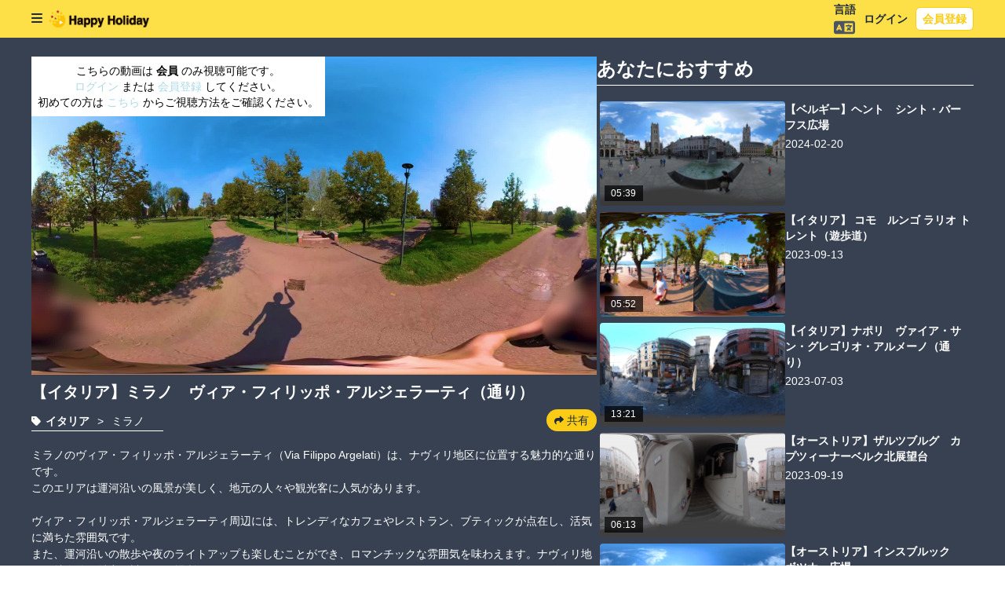

--- FILE ---
content_type: text/html;charset=utf-8
request_url: https://happyholiday.travel/videos/6513dbb42d443
body_size: 46432
content:
<!DOCTYPE html>
<html >
<head><meta charset="utf-8">
<title>HappyHoliday - 【イタリア】ミラノ　ヴィア・フィリッポ・アルジェラーティ（通り）</title>
<meta name="viewport" content="width=device-width, initial-scale=1, minimum-scale=1, viewport-fit=cover">
<meta name="mobile-web-app-capable" content="yes">
<meta name="apple-mobile-web-app-capable" content="yes">
<script type="text/javascript" src="https://www.googletagmanager.com/gtag/js?id=G-PRM482KNMP"></script>
<script type="text/javascript">window.dataLayer = window.dataLayer || [];function gtag(){dataLayer.push(arguments);};gtag('js', new Date());gtag('config', 'G-PRM482KNMP');</script>
<meta name="description" content="【イタリア】ミラノ　ヴィア・フィリッポ・アルジェラーティ（通り）">
<meta content="HappyHoliday - 【イタリア】ミラノ　ヴィア・フィリッポ・アルジェラーティ（通り）" property="og:title">
<meta content="【イタリア】ミラノ　ヴィア・フィリッポ・アルジェラーティ（通り）" property="og:description">
<meta content="https://cdn.happyholiday.travel/6513dbb42d443/thumbnail.auto.jpg" property="og:image"><link rel="modulepreload" as="script" crossorigin href="/_nuxt/entry.d3f1e243.js"><link rel="preload" as="style" href="/_nuxt/entry.8d5c4738.css"><link rel="modulepreload" as="script" crossorigin href="/_nuxt/default.b287f10f.js"><link rel="modulepreload" as="script" crossorigin href="/_nuxt/useScroll.09e2b0c4.js"><link rel="modulepreload" as="script" crossorigin href="/_nuxt/locale.aacaa535.js"><link rel="modulepreload" as="script" crossorigin href="/_nuxt/js.cookie.cf83ad76.js"><link rel="modulepreload" as="script" crossorigin href="/_nuxt/auth.89923812.js"><link rel="modulepreload" as="script" crossorigin href="/_nuxt/PageService.82817594.js"><link rel="modulepreload" as="script" crossorigin href="/_nuxt/asyncData.a2d51742.js"><link rel="modulepreload" as="script" crossorigin href="/_nuxt/index.eeb0fb36.js"><link rel="modulepreload" as="script" crossorigin href="/_nuxt/Header.vue.304ec1ed.js"><link rel="modulepreload" as="script" crossorigin href="/_nuxt/Button.vue.0dd02ed2.js"><link rel="modulepreload" as="script" crossorigin href="/_nuxt/logo_1200px.4e34eb2d.js"><link rel="modulepreload" as="script" crossorigin href="/_nuxt/UserSettingService.80906f79.js"><link rel="modulepreload" as="script" crossorigin href="/_nuxt/index.ad8ad289.js"><link rel="modulepreload" as="script" crossorigin href="/_nuxt/axios.4a70c6fc.js"><link rel="modulepreload" as="script" crossorigin href="/_nuxt/Footer.239eda57.js"><link rel="preload" as="style" href="/_nuxt/Footer.d3425d07.css"><link rel="modulepreload" as="script" crossorigin href="/_nuxt/composables.d521ba2c.js"><link rel="modulepreload" as="script" crossorigin href="/_nuxt/_id_.da0c35fa.js"><link rel="preload" as="style" href="/_nuxt/_id_.f64f79b4.css"><link rel="modulepreload" as="script" crossorigin href="/_nuxt/components.5fcf037d.js"><link rel="modulepreload" as="script" crossorigin href="/_nuxt/utils.6fa524a9.js"><link rel="preload" as="style" href="/_nuxt/utils.9b411a04.css"><link rel="modulepreload" as="script" crossorigin href="/_nuxt/___vite-browser-external.4ce43c7a.js"><link rel="modulepreload" as="script" crossorigin href="/_nuxt/rotate-right-solid-22.ca320aa4.js"><link rel="modulepreload" as="script" crossorigin href="/_nuxt/client-only.ed347b9a.js"><link rel="modulepreload" as="script" crossorigin href="/_nuxt/ShareModal.vue.963884fb.js"><link rel="modulepreload" as="script" crossorigin href="/_nuxt/CardImage.vue.4ad80471.js"><link rel="modulepreload" as="script" crossorigin href="/_nuxt/VideoService.2e7b313f.js"><link rel="modulepreload" as="script" crossorigin href="/_nuxt/BookmarkService.11fbe89f.js"><link rel="modulepreload" as="script" crossorigin href="/_nuxt/toast.82c5e06e.js"><link rel="modulepreload" as="script" crossorigin href="/_nuxt/routes.3e3b00ff.js"><link rel="prefetch" as="script" crossorigin href="/_nuxt/auth_dummy.30ab7e18.js"><link rel="prefetch" as="script" crossorigin href="/_nuxt/auth_login.0cba85c6.js"><link rel="prefetch" as="script" crossorigin href="/_nuxt/auth_role.97f11650.js"><link rel="prefetch" as="script" crossorigin href="/_nuxt/redirect.e1be2b86.js"><link rel="prefetch" as="script" crossorigin href="/_nuxt/register_complete.54827e71.js"><link rel="prefetch" as="script" crossorigin href="/_nuxt/register_confirm.1311062d.js"><link rel="prefetch" as="script" crossorigin href="/_nuxt/register_credit.ce3344ce.js"><link rel="prefetch" as="script" crossorigin href="/_nuxt/register_payment.10bb3c4a.js"><link rel="prefetch" as="script" crossorigin href="/_nuxt/register_plan.377cf9dd.js"><link rel="prefetch" as="script" crossorigin href="/_nuxt/register_sample_complete.2dd1cae7.js"><link rel="prefetch" as="script" crossorigin href="/_nuxt/center.5fca5679.js"><link rel="prefetch" as="script" crossorigin href="/_nuxt/complete.adb2fdb6.js"><link rel="prefetch" as="script" crossorigin href="/_nuxt/SimpleHeader.vue.7fe5df89.js"><link rel="prefetch" as="script" crossorigin href="/_nuxt/home.55660a1c.js"><link rel="prefetch" as="script" crossorigin href="/_nuxt/lp.3f64e500.js"><link rel="prefetch" as="script" crossorigin href="/_nuxt/wideCenter.8a0ad2b8.js"><link rel="prefetch" as="script" crossorigin href="/_nuxt/withCarousel.e8450939.js"><link rel="prefetch" as="style" href="/_nuxt/Carousel.a289f2a1.css"><link rel="prefetch" as="script" crossorigin href="/_nuxt/Carousel.vue.331657bf.js"><link rel="prefetch" as="script" crossorigin href="/_nuxt/useWindowSize.d9075ffd.js"><link rel="prefetch" as="script" crossorigin href="/_nuxt/withoutFooter.8926fd70.js"><link rel="prefetch" as="script" crossorigin href="/_nuxt/error-component.9c9e28ee.js"><link rel="prefetch" as="image" type="image/png" href="/_nuxt/logo_1200px.53397b6a.png"><link rel="stylesheet" href="/_nuxt/entry.8d5c4738.css"><link rel="stylesheet" href="/_nuxt/Footer.d3425d07.css"><link rel="stylesheet" href="/_nuxt/_id_.f64f79b4.css"><link rel="stylesheet" href="/_nuxt/utils.9b411a04.css"></head>
<body ><!----><!--teleport anchor--><div id="__nuxt"><!--[--><div class="relative flex min-h-screen overflow-hidden text-slate-800"><div class="flex"><div class="hidden z-40 fixed inset-0 bg-black opacity-50 transition-opacity"></div><div class="-translate-x-full ease-in z-50 fixed inset-0 inset-y-0 left-0 w-64 overflow-y-auto bg-white duration-200"><div class="flex h-12 items-center justify-between border-b border-yellow-300 px-4 py-3"><span class="text-md flex items-center font-bold sm:text-lg"> HAPPY HOLIDAY </span></div><nav class="mt-4"><ul><!--[--><li><div class="flex items-center"><div class="mt-2 flex w-full justify-between py-2 px-4 duration-200 hover:text-slate-800 hover:bg-slate-200"><button class="flex min-w-3/4 justify-start"><span class="text-start hover:text-slate-400">ユーザー</span></button><button class="flex h-full min-w-1/4 justify-end"><svg class="svg-inline--fa fa-caret-right fa-w-8 fa-lg align-center w-3 items-center text-slate-800 transition-all duration-300 rotate-0" style="" aria-hidden="true" focusable="false" data-prefix="fas" data-icon="caret-right" role="img" xmlns="http://www.w3.org/2000/svg" viewBox="0 0 256 512"><path class="" style="" fill="currentColor" d="M246.6 278.6c12.5-12.5 12.5-32.8 0-45.3l-128-128c-9.2-9.2-22.9-11.9-34.9-6.9s-19.8 16.6-19.8 29.6l0 256c0 12.9 7.8 24.6 19.8 29.6s25.7 2.2 34.9-6.9l128-128z"></path></svg></button></div></div><ul class="max-h-0 mt-1 overflow-hidden transition-all duration-300"><!--[--><li class="mt-2 pl-7 py-1 hover:text-slate-800 hover:bg-slate-200"><a href="/login" class="block">ログイン</a></li><li class="mt-2 pl-7 py-1 hover:text-slate-800 hover:bg-slate-200"><a href="/register" class="block">会員登録</a></li><!--]--></ul></li><li><div class="flex items-center"><div class="mt-2 flex w-full justify-between py-2 px-4 duration-200 hover:text-slate-800 hover:bg-slate-200"><button class="flex min-w-3/4 justify-start"><span class="text-start hover:text-slate-400">動画</span></button><button class="flex h-full min-w-1/4 justify-end"><svg class="svg-inline--fa fa-caret-right fa-w-8 fa-lg align-center w-3 items-center text-slate-800 transition-all duration-300 rotate-0" style="" aria-hidden="true" focusable="false" data-prefix="fas" data-icon="caret-right" role="img" xmlns="http://www.w3.org/2000/svg" viewBox="0 0 256 512"><path class="" style="" fill="currentColor" d="M246.6 278.6c12.5-12.5 12.5-32.8 0-45.3l-128-128c-9.2-9.2-22.9-11.9-34.9-6.9s-19.8 16.6-19.8 29.6l0 256c0 12.9 7.8 24.6 19.8 29.6s25.7 2.2 34.9-6.9l128-128z"></path></svg></button></div></div><ul class="max-h-0 mt-1 overflow-hidden transition-all duration-300"><!--[--><li class="mt-2 pl-7 py-1 hover:text-slate-800 hover:bg-slate-200"><a href="/videos?sortType=3&amp;isSearch=1" class="block">動画検索</a></li><li class="mt-2 pl-7 py-1 hover:text-slate-800 hover:bg-slate-200"><a href="/videos?bookmarked=1&amp;sortType=1" class="block">お気に入り</a></li><!--]--></ul></li><li><div class="flex items-center"><div class="mt-2 flex w-full justify-between py-2 px-4 duration-200 hover:text-slate-800 hover:bg-slate-200"><button class="flex min-w-3/4 justify-start"><span class="text-start hover:text-slate-400">サイト案内</span></button><button class="flex h-full min-w-1/4 justify-end"><svg class="svg-inline--fa fa-caret-right fa-w-8 fa-lg align-center w-3 items-center text-slate-800 transition-all duration-300 rotate-90" style="" aria-hidden="true" focusable="false" data-prefix="fas" data-icon="caret-right" role="img" xmlns="http://www.w3.org/2000/svg" viewBox="0 0 256 512"><path class="" style="" fill="currentColor" d="M246.6 278.6c12.5-12.5 12.5-32.8 0-45.3l-128-128c-9.2-9.2-22.9-11.9-34.9-6.9s-19.8 16.6-19.8 29.6l0 256c0 12.9 7.8 24.6 19.8 29.6s25.7 2.2 34.9-6.9l128-128z"></path></svg></button></div></div><ul class="mt-1 overflow-hidden transition-all duration-300"><!--[--><li class="mt-2 pl-7 py-1 hover:text-slate-800 hover:bg-slate-200"><a href="/pages/how2" class="block">ハッピーホリデーとは</a></li><li class="mt-2 pl-7 py-1 hover:text-slate-800 hover:bg-slate-200"><a href="/pages/guide" class="block">レクリエーションの楽しみ方</a></li><li class="mt-2 pl-7 py-1 hover:text-slate-800 hover:bg-slate-200"><a href="/pages/treasure" class="block">宝探しゲーム</a></li><li class="mt-2 pl-7 py-1 hover:text-slate-800 hover:bg-slate-200"><a href="/pages/where" class="block">ここ、どこ？クイズ</a></li><li class="mt-2 pl-7 py-1 hover:text-slate-800 hover:bg-slate-200"><a href="/pages/stroll" class="block">お散歩コース</a></li><li class="mt-2 pl-7 py-1 hover:text-slate-800 hover:bg-slate-200"><a href="/pages/time" class="block">今昔クイズ</a></li><li class="mt-2 pl-7 py-1 hover:text-slate-800 hover:bg-slate-200"><a href="/pages/tour" class="block">オリジナルツアー</a></li><li class="mt-2 pl-7 py-1 hover:text-slate-800 hover:bg-slate-200"><a href="/pages/comedy" class="block">漫才</a></li><li class="mt-2 pl-7 py-1 hover:text-slate-800 hover:bg-slate-200"><a href="/pages/introduction" class="block">施設ご紹介</a></li><li class="mt-2 pl-7 py-1 hover:text-slate-800 hover:bg-slate-200"><a href="/pages/sample2" class="block">サンプル動画</a></li><li class="mt-2 pl-7 py-1 hover:text-slate-800 hover:bg-slate-200"><a href="/pages/price" class="block">利用料金</a></li><li class="mt-2 pl-7 py-1 hover:text-slate-800 hover:bg-slate-200"><a href="/pages/faq" class="block">よくあるご質問</a></li><li class="mt-2 pl-7 py-1 hover:text-slate-800 hover:bg-slate-200"><a href="/pages/terms" class="block">利用規約</a></li><li class="mt-2 pl-7 py-1 hover:text-slate-800 hover:bg-slate-200"><a href="/pages/privacy" class="block">プライバシーポリシー</a></li><li class="mt-2 pl-7 py-1 hover:text-slate-800 hover:bg-slate-200"><a href="/pages/company" class="block">会社情報</a></li><li class="mt-2 pl-7 py-1 hover:text-slate-800 hover:bg-slate-200"><a href="/register_lp" class="block">会員登録について</a></li><li class="mt-2 pl-7 py-1 hover:text-slate-800 hover:bg-slate-200"><a href="/news" class="block">お知らせ</a></li><li class="mt-2 pl-7 py-1 hover:text-slate-800 hover:bg-slate-200"><a href="/contacts" class="block">お問い合わせ</a></li><!--]--></ul></li><!--]--></ul></nav></div></div><div class="flex min-h-screen flex-1 flex-col overflow-hidden"><header class="fixed z-30 h-12 w-full transition duration-300 translate-y-0 ease-out"><div class="w-full"><div class="flex h-12 items-center justify-between bg-yellow-300 py-3 px-2 sm:px-10"><div class="flex items-center gap-x-1 xs:gap-x-2"><button class="text-slate-800 focus:outline-none p-2 -ml-2"><svg class="svg-inline--fa fa-bars fa-w-14 text-md sm:text-lg" style="" aria-hidden="true" focusable="false" data-prefix="fas" data-icon="bars" role="img" xmlns="http://www.w3.org/2000/svg" viewBox="0 0 448 512"><path class="" style="" fill="currentColor" d="M0 96C0 78.3 14.3 64 32 64H416c17.7 0 32 14.3 32 32s-14.3 32-32 32H32C14.3 128 0 113.7 0 96zM0 256c0-17.7 14.3-32 32-32H416c17.7 0 32 14.3 32 32s-14.3 32-32 32H32c-17.7 0-32-14.3-32-32zM448 416c0 17.7-14.3 32-32 32H32c-17.7 0-32-14.3-32-32s14.3-32 32-32H416c17.7 0 32 14.3 32 32z"></path></svg></button><div class="text-md flex items-center font-bold sm:text-lg"><a href="/" class=""><img src="/_nuxt/logo_1200px.53397b6a.png" alt="test" class="w-28 xs:w-32"></a></div></div><div><ul class="flex items-center gap-x-1.5"><li><span class="text-xs font-semibold sm:text-sm">言語</span><div class="relative cursor-pointer"><svg class="svg-inline--fa fa-language fa-w-20 fa-lg text-gray-600" style="" aria-hidden="true" focusable="false" data-prefix="fas" data-icon="language" role="img" xmlns="http://www.w3.org/2000/svg" viewBox="0 0 640 512"><path class="" style="" fill="currentColor" d="M0 128C0 92.7 28.7 64 64 64H256h48 16H576c35.3 0 64 28.7 64 64V384c0 35.3-28.7 64-64 64H320 304 256 64c-35.3 0-64-28.7-64-64V128zm320 0V384H576V128H320zM178.3 175.9c-3.2-7.2-10.4-11.9-18.3-11.9s-15.1 4.7-18.3 11.9l-64 144c-4.5 10.1 .1 21.9 10.2 26.4s21.9-.1 26.4-10.2l8.9-20.1h73.6l8.9 20.1c4.5 10.1 16.3 14.6 26.4 10.2s14.6-16.3 10.2-26.4l-64-144zM160 233.2L179 276H141l19-42.8zM448 164c11 0 20 9 20 20v4h44 16c11 0 20 9 20 20s-9 20-20 20h-2l-1.6 4.5c-8.9 24.4-22.4 46.6-39.6 65.4c.9 .6 1.8 1.1 2.7 1.6l18.9 11.3c9.5 5.7 12.5 18 6.9 27.4s-18 12.5-27.4 6.9l-18.9-11.3c-4.5-2.7-8.8-5.5-13.1-8.5c-10.6 7.5-21.9 14-34 19.4l-3.6 1.6c-10.1 4.5-21.9-.1-26.4-10.2s.1-21.9 10.2-26.4l3.6-1.6c6.4-2.9 12.6-6.1 18.5-9.8l-12.2-12.2c-7.8-7.8-7.8-20.5 0-28.3s20.5-7.8 28.3 0l14.6 14.6 .5 .5c12.4-13.1 22.5-28.3 29.8-45H448 376c-11 0-20-9-20-20s9-20 20-20h52v-4c0-11 9-20 20-20z"></path></svg><!----></div></li><li><button class="px-2.5 py-0.5 text-xs font-semibold sm:text-sm"><!--[-->ログイン<!--]--></button></li><li><button class="px-2 py-1 bg-white border font-semibold border-yellow-400 text-yellow-400 sm:text-sm text-xs rounded-md hover:bg-opacity-80 hover:border-opacity-80 disabled:border-gray-300 disabled:bg-gray-300"><!--[-->会員登録<!--]--></button></li></ul></div></div></div></header><main class="mx-auto mt-12 box-border w-full flex-1"><!--[--><!--[--><!--[--><!----><!----><!----><!----><!----><div class="min-w-screen overflow-y-auto min-h-full bg-gray-700 px-2 pb-10 text-white sm:px-10 pt-6"><div class="flex flex-col gap-8 md:flex-row"><div class="flex w-full flex-col md:w-3/5"><span>Loading player...</span><h1 class="text-xl mt-2 font-semibold sm:font-bold">【イタリア】ミラノ　ヴィア・フィリッポ・アルジェラーティ（通り）</h1><div class="mt-2 flex justify-between items-end gap-x-4"><div class="flex text-white font-semibold pr-6 pb-0.5 border-b border-white text-sm"><a href="/videos?channelIds=49" class=""><svg class="svg-inline--fa fa-tag fa-w-14 text-white mr-1.5 hover:opacity-70" style="" aria-hidden="true" focusable="false" data-prefix="fas" data-icon="tag" role="img" xmlns="http://www.w3.org/2000/svg" viewBox="0 0 448 512"><path class="" style="" fill="currentColor" d="M0 80V229.5c0 17 6.7 33.3 18.7 45.3l176 176c25 25 65.5 25 90.5 0L418.7 317.3c25-25 25-65.5 0-90.5l-176-176c-12-12-28.3-18.7-45.3-18.7H48C21.5 32 0 53.5 0 80zm112 96c-17.7 0-32-14.3-32-32s14.3-32 32-32s32 14.3 32 32s-14.3 32-32 32z"></path></svg><span class="hover:opacity-70">イタリア</span></a><div class="font-normal"><span class="pl-2.5 pr-1.5"> &gt; </span><a href="/videos?subchannelIds=67" class="hover:opacity-70">ミラノ</a></div></div><div class="flex text-xs sm:text-sm"><!----><button class="flex items-center justify-center rounded-full bg-yellow-400 px-2.5 py-1 text-slate-800"><svg class="svg-inline--fa fa-share fa-w-16 fa-sm" style="" aria-hidden="true" focusable="false" data-prefix="fas" data-icon="share" role="img" xmlns="http://www.w3.org/2000/svg" viewBox="0 0 512 512"><path class="" style="" fill="currentColor" d="M307 34.8c-11.5 5.1-19 16.6-19 29.2v64H176C78.8 128 0 206.8 0 304C0 417.3 81.5 467.9 100.2 478.1c2.5 1.4 5.3 1.9 8.1 1.9c10.9 0 19.7-8.9 19.7-19.7c0-7.5-4.3-14.4-9.8-19.5C108.8 431.9 96 414.4 96 384c0-53 43-96 96-96h96v64c0 12.6 7.4 24.1 19 29.2s25 3 34.4-5.4l160-144c6.7-6.1 10.6-14.7 10.6-23.8s-3.8-17.7-10.6-23.8l-160-144c-9.4-8.5-22.9-10.6-34.4-5.4z"></path></svg><span class="ml-1">共有</span></button></div></div><div class="mt-3"><!----></div><!--teleport start--><!--teleport end--><div class="mt-2 w-full text-sm text-white leading-normal whitespace-pre-wrap break-all"><p>ミラノのヴィア・フィリッポ・アルジェラーティ（Via Filippo Argelati）は、ナヴィリ地区に位置する魅力的な通りです。
このエリアは運河沿いの風景が美しく、地元の人々や観光客に人気があります。

ヴィア・フィリッポ・アルジェラーティ周辺には、トレンディなカフェやレストラン、ブティックが点在し、活気に満ちた雰囲気です。
また、運河沿いの散歩や夜のライトアップも楽しむことができ、ロマンチックな雰囲気を味わえます。ナヴィリ地区の特徴的な魅力が詰まった場所です。</p></div><!----></div><div class="w-full md:w-2/5"><h3 class="mb-4 border-b border-white pb-1 text-2xl font-bold">あなたにおすすめ</h3><div class="flex flex-col items-center gap-y-2 pb-3 text-white"><!--[--><a href="/videos/65d40f7473e58" class="rounded-lg p-1 hover:bg-slate-800 w-full"><div class="flex gap-x-2"><div class="relative w-1/2 rounded lg:w-1/2"><div><div class="relative"><img alt="thumbnail" src="https://cdn.happyholiday.travel/65d40f7473e58/thumbnail.auto.jpg" class="aspect-video rounded object-cover"><!----><span class="absolute bottom-1.5 left-1.5 z-10 flex items-center justify-center bg-app-black-rgba-darken py-0.5 px-2 text-xs tracking-wide text-white">05:39</span><!----></div></div><!----></div><div class="flex w-1/2 flex-col lg:w-1/2"><h3 class="sm:text-medium text-sm font-semibold sm:font-bold">【ベルギー】ヘント　シント・バーフス広場</h3><p class="mt-0.5 text-xs sm:mt-1 sm:text-sm">2024-02-20</p></div></div></a><a href="/videos/650155b85f695" class="rounded-lg p-1 hover:bg-slate-800 w-full"><div class="flex gap-x-2"><div class="relative w-1/2 rounded lg:w-1/2"><div><div class="relative"><img alt="thumbnail" src="https://cdn.happyholiday.travel/650155b85f695/thumbnail.auto.jpg" class="aspect-video rounded object-cover"><!----><span class="absolute bottom-1.5 left-1.5 z-10 flex items-center justify-center bg-app-black-rgba-darken py-0.5 px-2 text-xs tracking-wide text-white">05:52</span><!----></div></div><!----></div><div class="flex w-1/2 flex-col lg:w-1/2"><h3 class="sm:text-medium text-sm font-semibold sm:font-bold">【イタリア】 コモ　ルンゴ ラリオ トレント（遊歩道）</h3><p class="mt-0.5 text-xs sm:mt-1 sm:text-sm">2023-09-13</p></div></div></a><a href="/videos/64a24d0d9d2bc" class="rounded-lg p-1 hover:bg-slate-800 w-full"><div class="flex gap-x-2"><div class="relative w-1/2 rounded lg:w-1/2"><div><div class="relative"><img alt="thumbnail" src="https://cdn.happyholiday.travel/64a24d0d9d2bc/thumbnail.auto.jpg" class="aspect-video rounded object-cover"><!----><span class="absolute bottom-1.5 left-1.5 z-10 flex items-center justify-center bg-app-black-rgba-darken py-0.5 px-2 text-xs tracking-wide text-white">13:21</span><!----></div></div><!----></div><div class="flex w-1/2 flex-col lg:w-1/2"><h3 class="sm:text-medium text-sm font-semibold sm:font-bold">【イタリア】ナポリ　ヴァイア・サン・グレゴリオ・アルメーノ（通り）</h3><p class="mt-0.5 text-xs sm:mt-1 sm:text-sm">2023-07-03</p></div></div></a><a href="/videos/65095920a0957" class="rounded-lg p-1 hover:bg-slate-800 w-full"><div class="flex gap-x-2"><div class="relative w-1/2 rounded lg:w-1/2"><div><div class="relative"><img alt="thumbnail" src="https://cdn.happyholiday.travel/65095920a0957/thumbnail.auto.jpg" class="aspect-video rounded object-cover"><!----><span class="absolute bottom-1.5 left-1.5 z-10 flex items-center justify-center bg-app-black-rgba-darken py-0.5 px-2 text-xs tracking-wide text-white">06:13</span><!----></div></div><!----></div><div class="flex w-1/2 flex-col lg:w-1/2"><h3 class="sm:text-medium text-sm font-semibold sm:font-bold">【オーストリア】ザルツブルグ　カプツィーナーベルク北展望台</h3><p class="mt-0.5 text-xs sm:mt-1 sm:text-sm">2023-09-19</p></div></div></a><a href="/videos/65000ce25d8ba" class="rounded-lg p-1 hover:bg-slate-800 w-full"><div class="flex gap-x-2"><div class="relative w-1/2 rounded lg:w-1/2"><div><div class="relative"><img alt="thumbnail" src="https://cdn.happyholiday.travel/65000ce25d8ba/thumbnail.auto.jpg" class="aspect-video rounded object-cover"><!----><span class="absolute bottom-1.5 left-1.5 z-10 flex items-center justify-center bg-app-black-rgba-darken py-0.5 px-2 text-xs tracking-wide text-white">06:06</span><!----></div></div><!----></div><div class="flex w-1/2 flex-col lg:w-1/2"><h3 class="sm:text-medium text-sm font-semibold sm:font-bold">【オーストリア】インスブルック　ボツナー広場</h3><p class="mt-0.5 text-xs sm:mt-1 sm:text-sm">2023-09-12</p></div></div></a><a href="/videos/650d3b2c9615c" class="rounded-lg p-1 hover:bg-slate-800 w-full"><div class="flex gap-x-2"><div class="relative w-1/2 rounded lg:w-1/2"><div><div class="relative"><img alt="thumbnail" src="https://cdn.happyholiday.travel/650d3b2c9615c/thumbnail.auto.jpg" class="aspect-video rounded object-cover"><!----><span class="absolute bottom-1.5 left-1.5 z-10 flex items-center justify-center bg-app-black-rgba-darken py-0.5 px-2 text-xs tracking-wide text-white">05:05</span><!----></div></div><!----></div><div class="flex w-1/2 flex-col lg:w-1/2"><h3 class="sm:text-medium text-sm font-semibold sm:font-bold">【フランス】パリ　ノートルダム大聖堂</h3><p class="mt-0.5 text-xs sm:mt-1 sm:text-sm">2023-09-22</p></div></div></a><a href="/videos/65dd97131aef8" class="rounded-lg p-1 hover:bg-slate-800 w-full"><div class="flex gap-x-2"><div class="relative w-1/2 rounded lg:w-1/2"><div><div class="relative"><img alt="thumbnail" src="https://cdn.happyholiday.travel/65dd97131aef8/thumbnail.auto.jpg" class="aspect-video rounded object-cover"><!----><span class="absolute bottom-1.5 left-1.5 z-10 flex items-center justify-center bg-app-black-rgba-darken py-0.5 px-2 text-xs tracking-wide text-white">10:04</span><!----></div></div><!----></div><div class="flex w-1/2 flex-col lg:w-1/2"><h3 class="sm:text-medium text-sm font-semibold sm:font-bold">【スペイン】バレンシア　トゥリア公園ランニングコース</h3><p class="mt-0.5 text-xs sm:mt-1 sm:text-sm">2024-02-27</p></div></div></a><a href="/videos/65e8147f1e272" class="rounded-lg p-1 hover:bg-slate-800 w-full"><div class="flex gap-x-2"><div class="relative w-1/2 rounded lg:w-1/2"><div><div class="relative"><img alt="thumbnail" src="https://cdn.happyholiday.travel/65e8147f1e272/thumbnail.auto.jpg" class="aspect-video rounded object-cover"><!----><span class="absolute bottom-1.5 left-1.5 z-10 flex items-center justify-center bg-app-black-rgba-darken py-0.5 px-2 text-xs tracking-wide text-white">05:12</span><!----></div></div><!----></div><div class="flex w-1/2 flex-col lg:w-1/2"><h3 class="sm:text-medium text-sm font-semibold sm:font-bold">【ポルトガル】リスボン　ノルベルト・デ・アラウーホ通り</h3><p class="mt-0.5 text-xs sm:mt-1 sm:text-sm">2024-03-06</p></div></div></a><a href="/videos/65fd2c02b711e" class="rounded-lg p-1 hover:bg-slate-800 w-full"><div class="flex gap-x-2"><div class="relative w-1/2 rounded lg:w-1/2"><div><div class="relative"><img alt="thumbnail" src="https://cdn.happyholiday.travel/65fd2c02b711e/thumbnail.auto.jpg" class="aspect-video rounded object-cover"><!----><span class="absolute bottom-1.5 left-1.5 z-10 flex items-center justify-center bg-app-black-rgba-darken py-0.5 px-2 text-xs tracking-wide text-white">05:03</span><!----></div></div><!----></div><div class="flex w-1/2 flex-col lg:w-1/2"><h3 class="sm:text-medium text-sm font-semibold sm:font-bold">ケイマーダ島完全ガイド！金色の毒蛇が生息する禁断の島</h3><p class="mt-0.5 text-xs sm:mt-1 sm:text-sm">2024-03-22</p></div></div></a><a href="/videos/64a4ec6a06281" class="rounded-lg p-1 hover:bg-slate-800 w-full"><div class="flex gap-x-2"><div class="relative w-1/2 rounded lg:w-1/2"><div><div class="relative"><img alt="thumbnail" src="https://cdn.happyholiday.travel/64a4ec6a06281/thumbnail.auto.jpg" class="aspect-video rounded object-cover"><!----><span class="absolute bottom-1.5 left-1.5 z-10 flex items-center justify-center bg-app-black-rgba-darken py-0.5 px-2 text-xs tracking-wide text-white">23:25</span><!----></div></div><!----></div><div class="flex w-1/2 flex-col lg:w-1/2"><h3 class="sm:text-medium text-sm font-semibold sm:font-bold">【イタリア】ナポリ　聖エルモ砦</h3><p class="mt-0.5 text-xs sm:mt-1 sm:text-sm">2023-07-05</p></div></div></a><a href="/videos/65c5a6e6f3ce4" class="rounded-lg p-1 hover:bg-slate-800 w-full"><div class="flex gap-x-2"><div class="relative w-1/2 rounded lg:w-1/2"><div><div class="relative"><img alt="thumbnail" src="https://cdn.happyholiday.travel/65c5a6e6f3ce4/thumbnail.auto.jpg" class="aspect-video rounded object-cover"><!----><span class="absolute bottom-1.5 left-1.5 z-10 flex items-center justify-center bg-app-black-rgba-darken py-0.5 px-2 text-xs tracking-wide text-white">05:01</span><!----></div></div><!----></div><div class="flex w-1/2 flex-col lg:w-1/2"><h3 class="sm:text-medium text-sm font-semibold sm:font-bold">【オランダ】ユトレヒト　シティ クレーン</h3><p class="mt-0.5 text-xs sm:mt-1 sm:text-sm">2024-02-09</p></div></div></a><a href="/videos/64cf0b54913b2" class="rounded-lg p-1 hover:bg-slate-800 w-full"><div class="flex gap-x-2"><div class="relative w-1/2 rounded lg:w-1/2"><div><div class="relative"><img alt="thumbnail" src="https://cdn.happyholiday.travel/64cf0b54913b2/thumbnail.auto.jpg" class="aspect-video rounded object-cover"><!----><span class="absolute bottom-1.5 left-1.5 z-10 flex items-center justify-center bg-app-black-rgba-darken py-0.5 px-2 text-xs tracking-wide text-white">10:58</span><!----></div></div><!----></div><div class="flex w-1/2 flex-col lg:w-1/2"><h3 class="sm:text-medium text-sm font-semibold sm:font-bold">【チェコ】プラハ　旧市街</h3><p class="mt-0.5 text-xs sm:mt-1 sm:text-sm">2023-08-08</p></div></div></a><a href="/videos/64f804059ec53" class="rounded-lg p-1 hover:bg-slate-800 w-full"><div class="flex gap-x-2"><div class="relative w-1/2 rounded lg:w-1/2"><div><div class="relative"><img alt="thumbnail" src="https://cdn.happyholiday.travel/64f804059ec53/thumbnail.auto.jpg" class="aspect-video rounded object-cover"><!----><span class="absolute bottom-1.5 left-1.5 z-10 flex items-center justify-center bg-app-black-rgba-darken py-0.5 px-2 text-xs tracking-wide text-white">04:58</span><!----></div></div><!----></div><div class="flex w-1/2 flex-col lg:w-1/2"><h3 class="sm:text-medium text-sm font-semibold sm:font-bold">【フランス】パリ　エドゥアール・コロンヌ通り</h3><p class="mt-0.5 text-xs sm:mt-1 sm:text-sm">2023-09-06</p></div></div></a><a href="/videos/64db3cd0acb02" class="rounded-lg p-1 hover:bg-slate-800 w-full"><div class="flex gap-x-2"><div class="relative w-1/2 rounded lg:w-1/2"><div><div class="relative"><img alt="thumbnail" src="https://cdn.happyholiday.travel/64db3cd0acb02/thumbnail.auto.jpg" class="aspect-video rounded object-cover"><!----><span class="absolute bottom-1.5 left-1.5 z-10 flex items-center justify-center bg-app-black-rgba-darken py-0.5 px-2 text-xs tracking-wide text-white">11:37</span><!----></div></div><!----></div><div class="flex w-1/2 flex-col lg:w-1/2"><h3 class="sm:text-medium text-sm font-semibold sm:font-bold">【フランス】パリ　クリシー通り（ムーラン・ルージュ）</h3><p class="mt-0.5 text-xs sm:mt-1 sm:text-sm">2023-08-15</p></div></div></a><a href="/videos/64a4f31893d4a" class="rounded-lg p-1 hover:bg-slate-800 w-full"><div class="flex gap-x-2"><div class="relative w-1/2 rounded lg:w-1/2"><div><div class="relative"><img alt="thumbnail" src="https://cdn.happyholiday.travel/64a4f31893d4a/thumbnail.auto.jpg" class="aspect-video rounded object-cover"><!----><span class="absolute bottom-1.5 left-1.5 z-10 flex items-center justify-center bg-app-black-rgba-darken py-0.5 px-2 text-xs tracking-wide text-white">23:25</span><!----></div></div><!----></div><div class="flex w-1/2 flex-col lg:w-1/2"><h3 class="sm:text-medium text-sm font-semibold sm:font-bold">【マルタ共和国】バレッタ　トリトン・ファウンテン、ヴァレッタシティゲート、セントジョージ広場</h3><p class="mt-0.5 text-xs sm:mt-1 sm:text-sm">2023-07-05</p></div></div></a><a href="/videos/64f5881070181" class="rounded-lg p-1 hover:bg-slate-800 w-full"><div class="flex gap-x-2"><div class="relative w-1/2 rounded lg:w-1/2"><div><div class="relative"><img alt="thumbnail" src="https://cdn.happyholiday.travel/64f5881070181/thumbnail.auto.jpg" class="aspect-video rounded object-cover"><!----><span class="absolute bottom-1.5 left-1.5 z-10 flex items-center justify-center bg-app-black-rgba-darken py-0.5 px-2 text-xs tracking-wide text-white">10:12</span><!----></div></div><!----></div><div class="flex w-1/2 flex-col lg:w-1/2"><h3 class="sm:text-medium text-sm font-semibold sm:font-bold">【フランス】パリ　 ジョフル広場</h3><p class="mt-0.5 text-xs sm:mt-1 sm:text-sm">2023-09-04</p></div></div></a><a href="/videos/649d76b523439" class="rounded-lg p-1 hover:bg-slate-800 w-full"><div class="flex gap-x-2"><div class="relative w-1/2 rounded lg:w-1/2"><div><div class="relative"><img alt="thumbnail" src="https://cdn.happyholiday.travel/649d76b523439/thumbnail.auto.jpg" class="aspect-video rounded object-cover"><!----><span class="absolute bottom-1.5 left-1.5 z-10 flex items-center justify-center bg-app-black-rgba-darken py-0.5 px-2 text-xs tracking-wide text-white">07:23</span><!----></div></div><!----></div><div class="flex w-1/2 flex-col lg:w-1/2"><h3 class="sm:text-medium text-sm font-semibold sm:font-bold">【イタリア】フィレンツェ　サンタ・マリア・ノヴェッラ教①</h3><p class="mt-0.5 text-xs sm:mt-1 sm:text-sm">2023-06-30</p></div></div></a><a href="/videos/64b8cf219925b" class="rounded-lg p-1 hover:bg-slate-800 w-full"><div class="flex gap-x-2"><div class="relative w-1/2 rounded lg:w-1/2"><div><div class="relative"><img alt="thumbnail" src="https://cdn.happyholiday.travel/64b8cf219925b/thumbnail.auto.jpg" class="aspect-video rounded object-cover"><!----><span class="absolute bottom-1.5 left-1.5 z-10 flex items-center justify-center bg-app-black-rgba-darken py-0.5 px-2 text-xs tracking-wide text-white">08:16</span><!----></div></div><!----></div><div class="flex w-1/2 flex-col lg:w-1/2"><h3 class="sm:text-medium text-sm font-semibold sm:font-bold">【ハンガリー】ブダペスト　マーチャーシュ聖堂 &amp; 漁夫の砦</h3><p class="mt-0.5 text-xs sm:mt-1 sm:text-sm">2023-07-20</p></div></div></a><a href="/videos/65f11f704b2e4" class="rounded-lg p-1 hover:bg-slate-800 w-full"><div class="flex gap-x-2"><div class="relative w-1/2 rounded lg:w-1/2"><div><div class="relative"><img alt="thumbnail" src="https://cdn.happyholiday.travel/65f11f704b2e4/thumbnail.auto.jpg" class="aspect-video rounded object-cover"><!----><span class="absolute bottom-1.5 left-1.5 z-10 flex items-center justify-center bg-app-black-rgba-darken py-0.5 px-2 text-xs tracking-wide text-white">05:32</span><!----></div></div><!----></div><div class="flex w-1/2 flex-col lg:w-1/2"><h3 class="sm:text-medium text-sm font-semibold sm:font-bold">【ポルトガル】リスボン　ラーヴラ歩道</h3><p class="mt-0.5 text-xs sm:mt-1 sm:text-sm">2024-03-13</p></div></div></a><a href="/videos/6603869f008aa" class="rounded-lg p-1 hover:bg-slate-800 w-full"><div class="flex gap-x-2"><div class="relative w-1/2 rounded lg:w-1/2"><div><div class="relative"><img alt="thumbnail" src="https://cdn.happyholiday.travel/6603869f008aa/thumbnail.auto.jpg" class="aspect-video rounded object-cover"><!----><span class="absolute bottom-1.5 left-1.5 z-10 flex items-center justify-center bg-app-black-rgba-darken py-0.5 px-2 text-xs tracking-wide text-white">05:07</span><!----></div></div><!----></div><div class="flex w-1/2 flex-col lg:w-1/2"><h3 class="sm:text-medium text-sm font-semibold sm:font-bold">【イタリア】ローマ　ボンコンパンニ通り</h3><p class="mt-0.5 text-xs sm:mt-1 sm:text-sm">2024-03-27</p></div></div></a><!--]--></div></div></div></div><!--]--><!--]--><!--]--></main><footer class="bg-yellow-300 pt-4 px-2 sm:px-10" data-v-154e5cb6><div class="flex md:flex-row flex-col sm:justify-between justify-start" data-v-154e5cb6><div class="max:w-1/2" data-v-154e5cb6><a href="/" class="" data-v-154e5cb6><img src="/_nuxt/logo_1200px.53397b6a.png" alt="test" class="h-10" data-v-154e5cb6></a></div><div class="w-2/3 sm:mt-12 mt-6 flex md:flex-row flex-col gap-y-4 gap-x-8" data-v-154e5cb6><div class="w-1/2" data-v-154e5cb6><ul class="mt-2 text-sm" data-v-154e5cb6><!--[--><!--[--><li data-v-154e5cb6><a href="/news" class="" data-v-154e5cb6>お知らせ</a></li><!--]--><!--[--><!----><!--]--><!--[--><li data-v-154e5cb6><a href="/pages/guide" class="" data-v-154e5cb6>レクリエーションの楽しみ方</a></li><!--]--><!--[--><!----><!--]--><!--[--><li data-v-154e5cb6><a href="/pages/faq" class="" data-v-154e5cb6>よくあるご質問</a></li><!--]--><!--[--><!----><!--]--><!--[--><li data-v-154e5cb6><a href="/pages/privacy" class="" data-v-154e5cb6>プライバシーポリシー</a></li><!--]--><!--[--><!----><!--]--><!--[--><li data-v-154e5cb6><a href="/contacts" class="" data-v-154e5cb6>お問い合わせ</a></li><!--]--><!--]--></ul></div><div class="w-1/2" data-v-154e5cb6><ul class="mt-2 text-sm" data-v-154e5cb6><!--[--><!--[--><!----><!--]--><!--[--><li data-v-154e5cb6><a href="/pages/how2" class="" data-v-154e5cb6>ハッピーホリデーとは</a></li><!--]--><!--[--><!----><!--]--><!--[--><li data-v-154e5cb6><a href="/pages/price" class="" data-v-154e5cb6>利用料金</a></li><!--]--><!--[--><!----><!--]--><!--[--><li data-v-154e5cb6><a href="/pages/terms" class="" data-v-154e5cb6>利用規約</a></li><!--]--><!--[--><!----><!--]--><!--[--><li data-v-154e5cb6><a href="/pages/company" class="" data-v-154e5cb6>会社情報</a></li><!--]--><!--[--><!----><!--]--><!--]--><li data-v-154e5cb6></li></ul></div></div></div><div class="border-t border-slate-700 mt-6 flex justify-center py-2 text-xs" data-v-154e5cb6> Copyright © 2023 Rakki, inc. All rights reserved. </div></footer></div></div><!--]--></div><script>window.__NUXT__=(function(a,b,c,d,e,f,g,h,i,j,k,l,m,n,o,p,q,r,s,t,u,v,w,x,y,z,A,B,C,D,E,F,G,H,I,J,K,L,M,N,O,P,Q,R){return {data:{getMenuPages:{msg:g,result:{items:[{id:p,slug:q,title:r},{id:s,slug:t,title:u},{id:29,slug:"treasure",title:"宝探しゲーム"},{id:30,slug:"where",title:"ここ、どこ？クイズ"},{id:31,slug:"stroll",title:"お散歩コース"},{id:33,slug:"time",title:"今昔クイズ"},{id:34,slug:"tour",title:"オリジナルツアー"},{id:37,slug:"comedy",title:"漫才"},{id:35,slug:"introduction",title:"施設ご紹介"},{id:32,slug:"sample2",title:"サンプル動画"},{id:v,slug:w,title:x},{id:y,slug:z,title:A},{id:B,slug:C,title:D},{id:E,slug:F,title:G},{id:H,slug:I,title:J}],num:15}},getFooterPages:{msg:g,result:{items:[{id:p,slug:q,title:r},{id:s,slug:t,title:u},{id:v,slug:w,title:x},{id:y,slug:z,title:A},{id:B,slug:C,title:D},{id:E,slug:F,title:G},{id:H,slug:I,title:J}],num:7}},getVideo:{msg:g,result:{bookmarked:b,catch:K,channel:{id:d,name:e},copyrighter:f,copyrighterLogo:f,detail:"ミラノのヴィア・フィリッポ・アルジェラーティ（Via Filippo Argelati）は、ナヴィリ地区に位置する魅力的な通りです。\r\nこのエリアは運河沿いの風景が美しく、地元の人々や観光客に人気があります。\r\n\r\nヴィア・フィリッポ・アルジェラーティ周辺には、トレンディなカフェやレストラン、ブティックが点在し、活気に満ちた雰囲気です。\r\nまた、運河沿いの散歩や夜のライトアップも楽しむことができ、ロマンチックな雰囲気を味わえます。ナヴィリ地区の特徴的な魅力が詰まった場所です。",duration:"08:35",favoriteNum:a,id:"6513dbb42d443",likeNum:a,publishedAt:"2023-09-27",role:c,sizes:["1080","720"],src:"1080.mp4",subchannel:{id:67,name:"ミラノ"},tags:[],thumbnail:"https:\u002F\u002Fcdn.happyholiday.travel\u002F6513dbb42d443\u002Fthumbnail.auto.jpg",title:K,totalSec:515,viewingNum:a}},getRecommendedVideos:{msg:g,result:{criterias:["新着"],items:[{bookmarked:b,channel:{id:50,name:"ベルギー"},duration:"05:39",favoriteNum:a,id:"65d40f7473e58",likeNum:a,publishedAt:"2024-02-20",role:c,subchannel:{id:92,name:"ヘント"},thumbnail:"https:\u002F\u002Fcdn.happyholiday.travel\u002F65d40f7473e58\u002Fthumbnail.auto.jpg",title:"【ベルギー】ヘント　シント・バーフス広場",viewingNum:a},{bookmarked:b,channel:{id:d,name:e},duration:"05:52",favoriteNum:a,id:"650155b85f695",likeNum:a,publishedAt:"2023-09-13",role:c,subchannel:{id:71,name:"コモ"},thumbnail:"https:\u002F\u002Fcdn.happyholiday.travel\u002F650155b85f695\u002Fthumbnail.auto.jpg",title:"【イタリア】 コモ　ルンゴ ラリオ トレント（遊歩道）",viewingNum:a},{bookmarked:b,channel:{id:d,name:e},duration:"13:21",favoriteNum:a,id:"64a24d0d9d2bc",likeNum:a,publishedAt:"2023-07-03",role:c,subchannel:{id:L,name:M},thumbnail:"https:\u002F\u002Fcdn.happyholiday.travel\u002F64a24d0d9d2bc\u002Fthumbnail.auto.jpg",title:"【イタリア】ナポリ　ヴァイア・サン・グレゴリオ・アルメーノ（通り）",viewingNum:a},{bookmarked:b,channel:{id:N,name:O},duration:"06:13",favoriteNum:a,id:"65095920a0957",likeNum:a,publishedAt:"2023-09-19",role:c,subchannel:{id:125,name:"ザルツブルク"},thumbnail:"https:\u002F\u002Fcdn.happyholiday.travel\u002F65095920a0957\u002Fthumbnail.auto.jpg",title:"【オーストリア】ザルツブルグ　カプツィーナーベルク北展望台",viewingNum:a},{bookmarked:b,channel:{id:N,name:O},duration:"06:06",favoriteNum:a,id:"65000ce25d8ba",likeNum:a,publishedAt:"2023-09-12",role:c,subchannel:{id:128,name:"インスブルック"},thumbnail:"https:\u002F\u002Fcdn.happyholiday.travel\u002F65000ce25d8ba\u002Fthumbnail.auto.jpg",title:"【オーストリア】インスブルック　ボツナー広場",viewingNum:a},{bookmarked:b,channel:{id:h,name:i},duration:"05:05",favoriteNum:a,id:"650d3b2c9615c",likeNum:a,publishedAt:"2023-09-22",role:c,subchannel:{id:j,name:k},thumbnail:"https:\u002F\u002Fcdn.happyholiday.travel\u002F650d3b2c9615c\u002Fthumbnail.auto.jpg",title:"【フランス】パリ　ノートルダム大聖堂",viewingNum:a},{bookmarked:b,channel:{id:52,name:"スペイン"},duration:"10:04",favoriteNum:a,id:"65dd97131aef8",likeNum:a,publishedAt:"2024-02-27",role:c,subchannel:{id:86,name:"バレンシア"},thumbnail:"https:\u002F\u002Fcdn.happyholiday.travel\u002F65dd97131aef8\u002Fthumbnail.auto.jpg",title:"【スペイン】バレンシア　トゥリア公園ランニングコース",viewingNum:a},{bookmarked:b,channel:{id:l,name:m},duration:"05:12",favoriteNum:a,id:"65e8147f1e272",likeNum:a,publishedAt:"2024-03-06",role:c,subchannel:{id:n,name:o},thumbnail:"https:\u002F\u002Fcdn.happyholiday.travel\u002F65e8147f1e272\u002Fthumbnail.auto.jpg",title:"【ポルトガル】リスボン　ノルベルト・デ・アラウーホ通り",viewingNum:a},{bookmarked:b,channel:{id:l,name:m},duration:"05:03",favoriteNum:a,id:"65fd2c02b711e",likeNum:a,publishedAt:"2024-03-22",role:c,subchannel:{id:n,name:o},thumbnail:"https:\u002F\u002Fcdn.happyholiday.travel\u002F65fd2c02b711e\u002Fthumbnail.auto.jpg",title:"ケイマーダ島完全ガイド！金色の毒蛇が生息する禁断の島",viewingNum:a},{bookmarked:b,channel:{id:d,name:e},duration:P,favoriteNum:a,id:"64a4ec6a06281",likeNum:a,publishedAt:Q,role:c,subchannel:{id:L,name:M},thumbnail:"https:\u002F\u002Fcdn.happyholiday.travel\u002F64a4ec6a06281\u002Fthumbnail.auto.jpg",title:"【イタリア】ナポリ　聖エルモ砦",viewingNum:a},{bookmarked:b,channel:{id:56,name:"オランダ"},duration:"05:01",favoriteNum:a,id:"65c5a6e6f3ce4",likeNum:a,publishedAt:"2024-02-09",role:c,subchannel:{id:117,name:"ユトレヒト"},thumbnail:"https:\u002F\u002Fcdn.happyholiday.travel\u002F65c5a6e6f3ce4\u002Fthumbnail.auto.jpg",title:"【オランダ】ユトレヒト　シティ クレーン",viewingNum:a},{bookmarked:b,channel:{id:63,name:"チェコ"},duration:"10:58",favoriteNum:a,id:"64cf0b54913b2",likeNum:a,publishedAt:"2023-08-08",role:c,subchannel:{id:131,name:"プラハ"},thumbnail:"https:\u002F\u002Fcdn.happyholiday.travel\u002F64cf0b54913b2\u002Fthumbnail.auto.jpg",title:"【チェコ】プラハ　旧市街",viewingNum:a},{bookmarked:b,channel:{id:h,name:i},duration:"04:58",favoriteNum:a,id:"64f804059ec53",likeNum:a,publishedAt:"2023-09-06",role:c,subchannel:{id:j,name:k},thumbnail:"https:\u002F\u002Fcdn.happyholiday.travel\u002F64f804059ec53\u002Fthumbnail.auto.jpg",title:"【フランス】パリ　エドゥアール・コロンヌ通り",viewingNum:a},{bookmarked:b,channel:{id:h,name:i},duration:"11:37",favoriteNum:a,id:"64db3cd0acb02",likeNum:a,publishedAt:"2023-08-15",role:c,subchannel:{id:j,name:k},thumbnail:"https:\u002F\u002Fcdn.happyholiday.travel\u002F64db3cd0acb02\u002Fthumbnail.auto.jpg",title:"【フランス】パリ　クリシー通り（ムーラン・ルージュ）",viewingNum:a},{bookmarked:b,channel:{id:72,name:"マルタ共和国"},duration:P,favoriteNum:a,id:"64a4f31893d4a",likeNum:a,publishedAt:Q,role:c,subchannel:{id:134,name:"バレッタ"},thumbnail:"https:\u002F\u002Fcdn.happyholiday.travel\u002F64a4f31893d4a\u002Fthumbnail.auto.jpg",title:"【マルタ共和国】バレッタ　トリトン・ファウンテン、ヴァレッタシティゲート、セントジョージ広場",viewingNum:a},{bookmarked:b,channel:{id:h,name:i},duration:"10:12",favoriteNum:a,id:"64f5881070181",likeNum:a,publishedAt:"2023-09-04",role:c,subchannel:{id:j,name:k},thumbnail:"https:\u002F\u002Fcdn.happyholiday.travel\u002F64f5881070181\u002Fthumbnail.auto.jpg",title:"【フランス】パリ　 ジョフル広場",viewingNum:a},{bookmarked:b,channel:{id:d,name:e},duration:"07:23",favoriteNum:a,id:"649d76b523439",likeNum:a,publishedAt:"2023-06-30",role:c,subchannel:{id:77,name:"フィレンツェ"},thumbnail:"https:\u002F\u002Fcdn.happyholiday.travel\u002F649d76b523439\u002Fthumbnail.auto.jpg",title:"【イタリア】フィレンツェ　サンタ・マリア・ノヴェッラ教①",viewingNum:a},{bookmarked:b,channel:{id:62,name:"ハンガリー"},duration:"08:16",favoriteNum:a,id:"64b8cf219925b",likeNum:a,publishedAt:"2023-07-20",role:c,subchannel:{id:119,name:"ブダペスト"},thumbnail:"https:\u002F\u002Fcdn.happyholiday.travel\u002F64b8cf219925b\u002Fthumbnail.auto.jpg",title:"【ハンガリー】ブダペスト　マーチャーシュ聖堂 & 漁夫の砦",viewingNum:a},{bookmarked:b,channel:{id:l,name:m},duration:"05:32",favoriteNum:a,id:"65f11f704b2e4",likeNum:a,publishedAt:"2024-03-13",role:c,subchannel:{id:n,name:o},thumbnail:"https:\u002F\u002Fcdn.happyholiday.travel\u002F65f11f704b2e4\u002Fthumbnail.auto.jpg",title:"【ポルトガル】リスボン　ラーヴラ歩道",viewingNum:a},{bookmarked:b,channel:{id:d,name:e},duration:"05:07",favoriteNum:a,id:"6603869f008aa",likeNum:a,publishedAt:"2024-03-27",role:c,subchannel:{id:70,name:"ローマ"},thumbnail:"https:\u002F\u002Fcdn.happyholiday.travel\u002F6603869f008aa\u002Fthumbnail.auto.jpg",title:"【イタリア】ローマ　ボンコンパンニ通り",viewingNum:a}],num:20}}},state:{$ssidebarFlag:b},_errors:{},serverRendered:R,config:{public:{API_BASE_URL:"http:\u002F\u002Flocalhost:3000",API_PUBLIC_URL:"https:\u002F\u002Fhappyholiday.travel",CDN_URL:"https:\u002F\u002Fcdn.happyholiday.travel",IS_SSL:R},app:{baseURL:"\u002F",buildAssetsDir:"\u002F_nuxt\u002F",cdnURL:f}},pinia:{locale:{locale:"ja"},auth:{auth:{id:a,token:f,email:f,name:f,role:10,planId:a,expiry:a,isForceUse:b,isDummy:b}}}}}(0,false,90,49,"イタリア","","ok",64,"フランス",115,"パリ",51,"ポルトガル",85,"リスボン",28,"how2","ハッピーホリデーとは",12,"guide","レクリエーションの楽しみ方",18,"price","利用料金",14,"faq","よくあるご質問",1,"terms","利用規約",2,"privacy","プライバシーポリシー",19,"company","会社情報","【イタリア】ミラノ　ヴィア・フィリッポ・アルジェラーティ（通り）",73,"ナポリ",59,"オーストリア","23:25","2023-07-05",true))</script><script type="module" src="/_nuxt/entry.d3f1e243.js" crossorigin></script><script type="module" src="/_nuxt/default.b287f10f.js" crossorigin></script><script type="module" src="/_nuxt/_id_.da0c35fa.js" crossorigin></script></body>
</html>

--- FILE ---
content_type: text/css; charset=utf-8
request_url: https://happyholiday.travel/_nuxt/_id_.f64f79b4.css
body_size: 2617
content:
.z-24[data-v-440e9170]{z-index:24!important}#video_html5_api[data-v-440e9170]{display:none}.myfulls[data-v-440e9170]{align-items:center;background:#000;display:flex;height:100svh!important;justify-content:center;left:0!important;overflow:hidden;position:absolute!important;top:0!important;width:100svw!important;z-index:26!important}.myfulls #video_html5_api[data-v-440e9170]{display:block!important}.myfulls #video[data-v-440e9170]{opacity:1}.myfulls .hotspots-mono[data-v-440e9170]{height:100%!important;left:0!important;width:100%!important}.myfulls .hotspots-canvas1[data-v-440e9170]{height:100%;left:0;pointer-events:none;position:absolute;top:0;width:50vw;z-index:29}.myfulls #canvas1[data-v-440e9170]{left:0;position:absolute;top:0;width:50vw;z-index:28}.myfulls .canvas-mono[data-v-440e9170]{border-radius:0!important;left:0!important;width:100vw!important}.myfulls #canvas2[data-v-440e9170]{left:50vw;position:absolute;top:0;width:50vw;z-index:30}.myfulls .player-cursor[data-v-440e9170]{font-size:.5rem;position:absolute;z-index:10002}.myfulls .cursor-mono[data-v-440e9170]{left:calc(50vw - .25rem)!important;top:calc(50vh - .25rem)!important}.myfulls #cursor1[data-v-440e9170]{left:calc(25vw + 2rem);top:calc(50vh - .25rem)}.myfulls #cursor2[data-v-440e9170]{left:calc(75vw - 2rem);top:calc(50vh - .25rem)}.canvas-hidden[data-v-440e9170]{z-index:-1!important}.duration-bar[data-v-440e9170]{flex-grow:1}progress[data-v-440e9170]::-webkit-progress-bar{background-color:#000}progress[data-v-440e9170]::-webkit-progress-value{background-color:#fb923c}progress[data-v-440e9170]::-moz-progress-bar{background-color:#fb923c}progress[data-v-440e9170]::-ms-fill{background-color:#fb923c}@media (orientation:portrait){.myfulls[data-v-440e9170]{height:100vw!important;margin-left:calc(50vw - 50vh)!important;margin-top:calc(50vh - 50vw)!important;transform:rotate(90deg)!important;width:100vh!important}.myfulls #video_html5_api[data-v-440e9170]{display:block!important}.myfulls #video[data-v-440e9170]{opacity:0}.myfulls #canvas1[data-v-440e9170]{left:0;position:absolute;top:0;width:50vh;z-index:26}.myfulls .canvas-mono[data-v-440e9170]{width:100vh!important}.myfulls #canvas2[data-v-440e9170]{left:50vh;position:absolute;top:0;width:50vh;z-index:26}.myfulls .player-cursor[data-v-440e9170]{font-size:1.5rem;position:absolute;z-index:10002}.myfulls .cursor-mono[data-v-440e9170]{left:calc(50vw - .25rem)!important;top:calc(50vh - .25rem)!important}.myfulls #cursor1[data-v-440e9170]{left:calc(25vw + 2rem);top:calc(50vh - .25rem)}.myfulls #cursor2[data-v-440e9170]{left:calc(75vw - 2rem);top:calc(50vh - .25rem)}}


--- FILE ---
content_type: text/css; charset=utf-8
request_url: https://happyholiday.travel/_nuxt/SanitizeText.1d99d257.css
body_size: 11102
content:
[data-v-1ccb21bb] :root{--ck-color-image-caption-background:#f7f7f7;--ck-color-image-caption-text:#333;--ck-color-mention-background:rgba(153,0,48,.1);--ck-color-mention-text:#990030;--ck-color-table-caption-background:#f7f7f7;--ck-color-table-caption-text:#333;--ck-highlight-marker-blue:#72ccfd;--ck-highlight-marker-green:#62f962;--ck-highlight-marker-pink:#fc7899;--ck-highlight-marker-yellow:#fdfd77;--ck-highlight-pen-green:#128a00;--ck-highlight-pen-red:#e71313;--ck-image-style-spacing:1.5rem;--ck-inline-image-style-spacing:calc(var(--ck-image-style-spacing)/2);--ck-todo-list-checkmark-size:16px}[data-v-1ccb21bb] .ck-content h1,[data-v-1ccb21bb] .ck-content h2{border:none;font-size:1.5rem;font-weight:400;line-height:1.5rem;margin-bottom:.4rem;padding-bottom:.2rem;padding-top:.8rem}[data-v-1ccb21bb] .ck-content h3{border:none;font-size:1.25rem;font-weight:400;line-height:1.5rem;margin-bottom:.2rem;padding-top:.8rem}[data-v-1ccb21bb] .ck-content h4{border:none;font-size:1rem;font-weight:400;line-height:1.25rem;margin-bottom:.1rem;padding-top:.6rem}[data-v-1ccb21bb] .ck-content p{font-size:1rem;line-height:1.6rem;margin-bottom:.8rem;padding-top:.2rem}[data-v-1ccb21bb] .ck-content p.br{font-size:1.2rem!important;line-height:1.2rem!important;margin:0!important;padding:0!important}[data-v-1ccb21bb] .ck-content .text-tiny{font-size:.7rem}[data-v-1ccb21bb] .ck-content .text-small{font-size:.85rem}[data-v-1ccb21bb] .ck-content .text-big{font-size:1.2rem}[data-v-1ccb21bb] .ck-content .text-huge{font-size:1.5rem}[data-v-1ccb21bb] .ck-content code{background-color:#c7c7c74d;border-radius:2px;padding:.15rem}[data-v-1ccb21bb] .ck-content blockquote{border-left:5px solid #ccc;font-style:italic;margin-left:0;margin-right:0;overflow:hidden;padding-left:1.5rem;padding-right:1.5rem}[data-v-1ccb21bb] .ck-content[dir=rtl] blockquote{border-left:0;border-right:5px solid #ccc}[data-v-1ccb21bb] .ck-content .marker-yellow{background-color:var(--ck-highlight-marker-yellow)}[data-v-1ccb21bb] .ck-content .marker-green{background-color:var(--ck-highlight-marker-green)}[data-v-1ccb21bb] .ck-content .marker-pink{background-color:var(--ck-highlight-marker-pink)}[data-v-1ccb21bb] .ck-content .marker-blue{background-color:var(--ck-highlight-marker-blue)}[data-v-1ccb21bb] .ck-content .pen-red{background-color:transparent;color:var(--ck-highlight-pen-red)}[data-v-1ccb21bb] .ck-content .pen-green{background-color:transparent;color:var(--ck-highlight-pen-green)}[data-v-1ccb21bb] .ck-content .image{clear:both;display:table;margin:0 auto;min-width:50px;position:relative;text-align:center}[data-v-1ccb21bb] .ck-content .image-fullwidth{left:50%;transform:translate(-50%);width:100vw}[data-v-1ccb21bb] .ck-content .image img{display:inline-block;margin:0 auto;max-width:100%;min-width:100%}[data-v-1ccb21bb] .ck-content .image-inline{align-items:flex-start;display:inline-flex;max-width:100%}[data-v-1ccb21bb] .ck-content .image-inline picture{display:flex}[data-v-1ccb21bb] .ck-content .image-inline picture{flex-grow:1;flex-shrink:1;max-width:100%}[data-v-1ccb21bb] .ck-content .image.image_resized{box-sizing:border-box;display:block;max-width:100%}[data-v-1ccb21bb] .ck-content .image.image_resized img{width:100%}[data-v-1ccb21bb] .ck-content .image.image_resized>figcaption{display:block}[data-v-1ccb21bb] .ck-content .image>figcaption{background-color:var(--ck-color-image-caption-background);caption-side:bottom;color:var(--ck-color-image-caption-text);display:table-caption;font-size:.75rem;outline-offset:-1px;padding:.6rem;word-break:break-word}[data-v-1ccb21bb] .ck-content .image-style-block-align-left{max-width:calc(100% - var(--ck-image-style-spacing))}[data-v-1ccb21bb] .ck-content .image-style-align-left{clear:none}[data-v-1ccb21bb] .ck-content .image-style-side{float:right;margin-left:var(--ck-image-style-spacing);max-width:50%}[data-v-1ccb21bb] .ck-content .image-style-align-left{float:left;margin-right:var(--ck-image-style-spacing)}[data-v-1ccb21bb] .ck-content .image-style-align-center{margin-left:auto;margin-right:auto}[data-v-1ccb21bb] .ck-content .image-style-align-right{float:right;margin-left:var(--ck-image-style-spacing)}[data-v-1ccb21bb] .ck-content .image-style-block-align-right{margin-left:auto;margin-right:0}[data-v-1ccb21bb] .ck-content .image-style-block-align-left{margin-left:0;margin-right:auto}[data-v-1ccb21bb] .ck-content p+.image-style-align-left{margin-top:0}[data-v-1ccb21bb] .ck-content .image-inline.image-style-align-left{margin-bottom:var(--ck-inline-image-style-spacing);margin-top:var(--ck-inline-image-style-spacing)}[data-v-1ccb21bb] .ck-content .image-inline.image-style-align-left{margin-right:var(--ck-inline-image-style-spacing)}[data-v-1ccb21bb] .ck-content .image-inline.image-style-align-right{margin-left:var(--ck-inline-image-style-spacing)}[data-v-1ccb21bb] .ck-content span[lang]{font-style:italic}[data-v-1ccb21bb] .ck-content ol{list-style-type:decimal}[data-v-1ccb21bb] .ck-content ol ol{list-style-type:lower-latin}[data-v-1ccb21bb] .ck-content ol ol ol{list-style-type:lower-roman}[data-v-1ccb21bb] .ck-content ol ol ol ol{list-style-type:upper-latin}[data-v-1ccb21bb] .ck-content ol ol ol ol ol{list-style-type:upper-roman}[data-v-1ccb21bb] .ck-content ul{list-style-type:disc;margin-left:2.666rem}[data-v-1ccb21bb] .ck-content ul ul{list-style-type:circle}[data-v-1ccb21bb] .ck-content ul ul ul,[data-v-1ccb21bb] .ck-content ul ul ul ul{list-style-type:square}[data-v-1ccb21bb] .ck-content .todo-list{list-style:none}[data-v-1ccb21bb] .ck-content .todo-list li{margin-bottom:5px}[data-v-1ccb21bb] .ck-content .todo-list li .todo-list{margin-top:5px}[data-v-1ccb21bb] .ck-content .todo-list .todo-list__label>input{-webkit-appearance:none;border:0;display:inline-block;height:var(--ck-todo-list-checkmark-size);left:-25px;margin-left:0;margin-right:-15px;position:relative;right:0;vertical-align:middle;width:var(--ck-todo-list-checkmark-size)}[data-v-1ccb21bb] .ck-content .todo-list .todo-list__label>input:before{border:1px solid #333;border-radius:2px;box-sizing:border-box;content:"";display:block;height:100%;position:absolute;transition:box-shadow .25s ease-in-out,background .25s ease-in-out,border .25s ease-in-out;width:100%}[data-v-1ccb21bb] .ck-content .todo-list .todo-list__label>input:after{border-color:transparent;border-style:solid;border-width:0 calc(var(--ck-todo-list-checkmark-size)/8) calc(var(--ck-todo-list-checkmark-size)/8) 0;box-sizing:content-box;content:"";display:block;height:calc(var(--ck-todo-list-checkmark-size)/2.6);left:calc(var(--ck-todo-list-checkmark-size)/3);pointer-events:none;position:absolute;top:calc(var(--ck-todo-list-checkmark-size)/5.3);transform:rotate(45deg);width:calc(var(--ck-todo-list-checkmark-size)/5.3)}[data-v-1ccb21bb] .ck-content .todo-list .todo-list__label>input[checked]:before{background:#26ab33;border-color:#26ab33}[data-v-1ccb21bb] .ck-content .todo-list .todo-list__label>input[checked]:after{border-color:#fff}[data-v-1ccb21bb] .ck-content .todo-list .todo-list__label .todo-list__label__description{vertical-align:middle}[data-v-1ccb21bb] .ck-content .media{clear:both;display:block;margin:.9em 0;min-width:15rem}[data-v-1ccb21bb] .ck-content .table{display:table;margin:.9em auto}[data-v-1ccb21bb] .ck-content .table table{border:1px double #b3b3b3;border-collapse:collapse;border-spacing:0;height:100%;width:100%}[data-v-1ccb21bb] .ck-content .table table td{border:1px solid #bfbfbf;min-width:2rem;padding:.4rem}[data-v-1ccb21bb] .ck-content .table table th{background:rgba(0,0,0,.05);font-weight:700}[data-v-1ccb21bb] .ck-content[dir=rtl] .table th{text-align:right}[data-v-1ccb21bb] .ck-content[dir=ltr] .table th{text-align:left}[data-v-1ccb21bb] .ck-content .table>figcaption{background-color:var(--ck-color-table-caption-background);caption-side:top;color:var(--ck-color-table-caption-text);display:table-caption;font-size:.75rem;outline-offset:-1px;padding:.6rem;text-align:center;word-break:break-word}[data-v-1ccb21bb] .ck-content .page-break{align-items:center;clear:both;display:flex;justify-content:center;padding:5px 0;position:relative}[data-v-1ccb21bb] .ck-content .page-break:after{border-bottom:2px dashed #c4c4c4;content:"";position:absolute;width:100%}[data-v-1ccb21bb] .ck-content .page-break__label{background:#fff;border:1px solid #c4c4c4;border-radius:2px;box-shadow:2px 2px 1px #00000026;color:#333;display:block;font-family:Helvetica,Arial,Tahoma,Verdana,Sans-Serif;font-size:.75rem;font-weight:700;padding:.3em .6rem;position:relative;text-transform:uppercase;-webkit-user-select:none;-moz-user-select:none;user-select:none;z-index:1}[data-v-1ccb21bb] .ck-content .table .ck-table-resized{table-layout:fixed}[data-v-1ccb21bb] .ck-content .table table{overflow:hidden}[data-v-1ccb21bb] .ck-content .table td{position:relative}[data-v-1ccb21bb] .ck-content pre{background:hsla(0,0%,78%,.3);border:1px solid #c4c4c4;border-radius:2px;color:#353535;direction:ltr;font-style:normal;min-width:200px;padding:1rem;-moz-tab-size:4;-o-tab-size:4;tab-size:4;text-align:left;white-space:pre-wrap}[data-v-1ccb21bb] .ck-content pre code{background:unset;border-radius:0;padding:0}[data-v-1ccb21bb] .ck-content hr{background:#dedede;border:0;height:4px;margin:15px 0}[data-v-1ccb21bb] .ck-content .mention{background:var(--ck-color-mention-background);color:var(--ck-color-mention-text)}[data-v-1ccb21bb] .ck-content figure.media{width:100%}@media print{[data-v-1ccb21bb] .ck-content .page-break{padding:0}[data-v-1ccb21bb] .ck-content .page-break:after{display:none}}[data-v-1ccb21bb] .ck-content figure.media iframe{aspect-ratio:16/9 auto;margin:auto;width:100%}[data-v-1ccb21bb] a{transition:opacity .3s ease-in;-moz-transition:opacity .3s ease-in;-webkit-transition:opacity .3s ease-in;-o-transition:opacity .3s ease-in}[data-v-1ccb21bb] a:hover{opacity:.5;transition:opacity .3s ease-in;-moz-transition:opacity .3s ease-in;-webkit-transition:opacity .3s ease-in;-o-transition:opacity .3s ease-in}@media screen and (max-width:640px){[data-v-1ccb21bb] .ck-content .text-big{font-size:1.1rem}[data-v-1ccb21bb] .ck-content h1{border:none;font-size:1.3rem;font-weight:400;line-height:1.3rem;margin-bottom:.2rem;padding-bottom:.1rem;padding-top:.4rem}[data-v-1ccb21bb] .ck-content h2{border:none;font-size:1.2rem;font-weight:400;line-height:1.2rem;margin-bottom:.2rem;padding-bottom:.1rem;padding-top:.4rem}[data-v-1ccb21bb] .ck-content h3,[data-v-1ccb21bb] .ck-content h4{border:none;font-size:1.1rem;font-weight:400;line-height:1.1rem;margin-bottom:.2rem;padding-top:.4rem}[data-v-1ccb21bb] .ck-content figure.media iframe{aspect-ratio:16/9 auto;width:100%}[data-v-1ccb21bb] .ck-content p.br{font-size:.4rem!important;line-height:.4rem!important;margin:0!important;padding:0!important}}@media screen and (min-width:641px) and (max-width:960px){[data-v-1ccb21bb] .ck-content .text-huge{font-size:1.2rem}[data-v-1ccb21bb] .ck-content figure.media iframe{aspect-ratio:16/9 auto;margin:auto;width:100%}[data-v-1ccb21bb] .ck-content p.br{font-size:.8rem!important;line-height:.8rem!important;margin:0!important;padding:0!important}}


--- FILE ---
content_type: text/css; charset=utf-8
request_url: https://happyholiday.travel/_nuxt/index.a67f49ed.css
body_size: 47
content:
[data-v-6224e0b0] .ck-content a{color:#3b82f6}


--- FILE ---
content_type: text/css; charset=utf-8
request_url: https://happyholiday.travel/_nuxt/index.4c9547ac.css
body_size: 436
content:
h3[data-v-81af6618]{font-weight:600;margin-top:1.5rem}div p[data-v-81af6618]{font-size:.875rem;line-height:1.25rem}h3[data-v-6591b822]{font-size:1.25rem;font-weight:600;line-height:1.75rem;margin-top:2rem}[data-v-72bd0541]::-webkit-scrollbar{height:8px;width:8px}[data-v-72bd0541]::-webkit-scrollbar-track{background:hsla(31,97%,72%,.4);border-radius:4px}[data-v-72bd0541]::-webkit-scrollbar-thumb{background:#fdba74;border-radius:4px}


--- FILE ---
content_type: application/javascript
request_url: https://happyholiday.travel/_nuxt/center.5fca5679.js
body_size: 1677
content:
import{_}from"./useScroll.09e2b0c4.js";import{_ as l}from"./Header.vue.304ec1ed.js";import{_ as d}from"./Footer.239eda57.js";import{d as f,b as u,V as x,c as n,f as h,h as e,g as r,k as g,o as $}from"./entry.d3f1e243.js";import{u as b}from"./composables.d521ba2c.js";import"./locale.aacaa535.js";import"./js.cookie.cf83ad76.js";import"./auth.89923812.js";import"./PageService.82817594.js";import"./asyncData.a2d51742.js";import"./index.eeb0fb36.js";import"./Button.vue.0dd02ed2.js";import"./logo_1200px.4e34eb2d.js";import"./UserSettingService.80906f79.js";import"./index.ad8ad289.js";import"./axios.4a70c6fc.js";const v={class:"relative flex min-h-screen overflow-hidden font-sans text-slate-800"},w={class:"flex min-h-screen flex-1 flex-col overflow-hidden"},y={class:"mx-auto mt-16 pb-12 box-border w-full flex-1 px-2 sm:px-10 md:max-w-screen-sm lg:max-w-screen-lg"},J=f({__name:"center",setup(H){const{t:m}=u(),t=x(),o=n(()=>`HappyHoliday - ${m(`${t.meta.title??""}`)}`),s=n(()=>`${t.meta.description??"自宅にいながら世界を旅する新時代のVR旅行。スマホかパソコンがあれば、どこにいても憧れの観光地をまるでその場で楽しんでいるかのように友達、家族、恋人と一緒に会話をしながら体感できます。新しい旅のスタイルをハッピーホリデー（ハピホリ）で今すぐ体験してみませんか？"}`);return b({title:o,meta:[{name:"description",content:s},{property:"og:title",content:o},{property:"og:description",content:s}]}),(a,V)=>{const i=_,c=l,p=d;return $(),h("div",v,[e(i),r("div",w,[e(c),r("main",y,[g(a.$slots,"default")]),e(p,{class:""})])])}}});export{J as default};


--- FILE ---
content_type: application/javascript
request_url: https://happyholiday.travel/_nuxt/UserSettingService.80906f79.js
body_size: 2672
content:
import{c as p,p as c,q as d}from"./entry.d3f1e243.js";import{u}from"./asyncData.a2d51742.js";import{A as g}from"./index.ad8ad289.js";import{u as r}from"./locale.aacaa535.js";import{u as l}from"./auth.89923812.js";import{a as m}from"./axios.4a70c6fc.js";const k={getProfile:async()=>{const e=l();r();const{data:s}=await u("getProfile",()=>$fetch("/api/getProfile",{params:{token:e.getToken}}).catch(o=>null));return p(()=>s.value===null?void 0:s.value.result)},editProfile:async e=>{const o=c().public.API_PUBLIC_URL;r(),l();try{const t=l(),n=r(),a=await m.post(o+`/api/1/users/profile?lang=${n.getLocale}&token=${t.getToken}`,{email:e.email.value});return!0}catch(t){t instanceof g&&t.response&&t.response.status===400&&t.response.data.result&&(e.email.error=t.response.data.result.email??"")}return!1},getEmail:async()=>{const e=l(),s=r(),{data:o}=await u("getEmail",()=>$fetch("/api/getEmail",{params:{lang:s.getLocale,token:e.getToken}}));return p(()=>o.value===null?void 0:o.value.result)},editEmail:async e=>{const o=c().public.API_PUBLIC_URL,t=r(),n=l(),{error:a}=await u("editEmail",()=>$fetch(o+`/api/1/users/email?lang=${t.getLocale}&token=${n.getToken}`,{method:"PATCH",body:{email:e.email.value,isMail:e.isMail.value?1:-1},onResponseError({request:f,response:i,options:h}){if(console.log(n.getToken),i.status===400)e.email.error=i._data.result.email;else throw d({statusCode:i.status})}}));if(a.value!==null){if(console.log("statusCode: ",a.value.statusCode),a.value.statusCode!==400)throw a.value;return!1}return!0},getUpdateEmailToken:async e=>{const s=r(),{data:o}=await u("getUpdateEmailToken",()=>$fetch("/api/token/email/"+e.value,{params:{lang:s.getLocale}}),{watch:[e]});return p(()=>o.value===null?void 0:o.value.result)},editPassword:async e=>{const o=c().public.API_PUBLIC_URL,t=r(),n=l(),{error:a}=await u("editPassword",()=>$fetch(o+`/api/1/users/password?lang=${t.getLocale}&token=${n.getToken}`,{method:"PATCH",body:{password:e.password.value},onResponseError({request:f,response:i,options:h}){if(i.status===400)e.password.error=i._data.result.password;else throw d({statusCode:i.status})}}));if(a.value!==null){if(console.log("statusCode: ",a.value.statusCode),a.value.statusCode!==400)throw a.value;return!1}return!0},registerPlan:async e=>{const o=c().public.API_PUBLIC_URL;r(),l();try{const t=l(),n=r(),a=await m.post(o+`/api/1/register/plan?lang=${n.getLocale}&token=${t.getToken}`,{planId:e});if(a.status===200&&a.data&&a.data.result)return t.setPlan(a.data.result.plan.id??0,a.data.result.plan.role??0,a.data.result.expiry??0),!0}catch(t){if(t instanceof g&&t.response)return!1}throw new Error("failed to register plan")}};export{k as U};


--- FILE ---
content_type: application/javascript
request_url: https://happyholiday.travel/_nuxt/VideoService.2e7b313f.js
body_size: 1500
content:
import{c as l,r as c}from"./entry.d3f1e243.js";import{u}from"./asyncData.a2d51742.js";import{u as o}from"./locale.aacaa535.js";import{u as i}from"./auth.89923812.js";const d={getVideo:async t=>{const a=o(),{data:e}=await u("getVideo",()=>$fetch("/api/videos/"+t.value,{params:{lang:a.getLocale}}),{watch:[t]});return l(()=>e.value===null?void 0:e.value.result)},getVideos:async(t,a)=>{var r;const e=i(),s=o(),{data:n}=await u(t,()=>$fetch("/api/getVideos",{params:{...a==null?void 0:a.value,token:e.getToken,lang:s.getLocale}}),"$Tqan4ndbeE");return{items:c(n.value===null?[]:n.value.result.items),criterias:c(n.value===null?[]:(r=n.value)==null?void 0:r.result.criterias)}},getRelatedList:async t=>{const a=o(),{data:e}=await u("getRelateds",()=>$fetch("/api/getRelateds",{params:{videoId:t.value,lang:a.getLocale}}),{watch:[t]});return{items:l(()=>e.value===null?[]:e.value.result.items),num:l(()=>e.value===null?0:e.value.result.num)}},getDemoList:async t=>{const a=o(),{data:e}=await u("getDemos",()=>$fetch("/api/getDemos",{params:{subchannelId:t.value,lang:a.getLocale}}),{watch:[t]});return{items:l(()=>e.value===null?[]:e.value.result.items),num:l(()=>e.value===null?0:e.value.result.num)}},getSampleList:async(t,a)=>{const e=o(),{data:s}=await u("getSamples",()=>$fetch("/api/getSamples",{params:{storeType:t.value,storeId:a.value,lang:e.getLocale}}),{watch:[t,a]});return{items:l(()=>s.value===null?[]:s.value.result.items),num:l(()=>s.value===null?0:s.value.result.num)}}};export{d as V};


--- FILE ---
content_type: application/javascript
request_url: https://happyholiday.travel/_nuxt/Button.vue.0dd02ed2.js
body_size: 1213
content:
import{d as a,c as i,f as b,k as n,n as c,j as p,l as u,o as f}from"./entry.d3f1e243.js";const g=["onClick","disabled"],C=a({__name:"Button",props:{size:{default:"md"},bgColor:{default:"bg-yellow-300"},borderColor:{default:"border-yellow-300"},textColor:{default:"text-slate-800"},styleNone:{type:Boolean,default:!1},disabled:{type:Boolean,default:!1}},emits:["click"],setup(o,{emit:r}){const e=o,t=`px-4 py-1 ${e.bgColor} rounded-lg border ${e.borderColor} ${e.textColor} font-semibold tracking-wide hover:bg-opacity-80 hover:border-opacity-80 disabled:border-gray-300 disabled:bg-gray-300`,l=i(()=>e.styleNone?"":e.size==="sm"?`px-2 py-1 ${e.bgColor} border font-semibold ${e.borderColor} ${e.textColor} sm:text-sm text-xs rounded-md hover:bg-opacity-80 hover:border-opacity-80 disabled:border-gray-300 disabled:bg-gray-300`:e.size==="lg"?`px-6 py-1.5 ${e.bgColor} border font-semibold ${e.borderColor} ${e.textColor} sm:text-lg text-base text-base rounded-md hover:bg-opacity-80 hover:border-opacity-80  disabled:border-gray-300 disabled:bg-gray-300`:t),d=()=>{r("click")};return(s,m)=>(f(),b("button",{class:c(p(l)),onClick:u(d,["stop"]),disabled:e.disabled},[n(s.$slots,"default")],10,g))}});export{C as _};


--- FILE ---
content_type: application/javascript
request_url: https://happyholiday.travel/_nuxt/_id_.da0c35fa.js
body_size: 28462
content:
var Mt=Object.defineProperty;var It=(i,r,p)=>r in i?Mt(i,r,{enumerable:!0,configurable:!0,writable:!0,value:p}):i[r]=p;var ye=(i,r,p)=>(It(i,typeof r!="symbol"?r+"":r,p),p);import{T as Pt,M as Rt}from"./components.5fcf037d.js";import{p as ge,m as Ft,d as we,r as h,I as qe,c as Ge,P as xt,F as Ht,a3 as Vt,e as Ye,o as s,f as m,g as t,j as e,J as y,w as g,h as d,i as k,T as j,x as L,y as ve,X as At,A as bt,U as We,t as T,n as ne,a4 as Ut,$ as Ee,_ as Me,K as Nt,L as Dt,D as jt,l as Ot,a as qt,V as Gt,b as Yt,q as Wt,v as Xt}from"./entry.d3f1e243.js";import{E as rt,v as dt,C as Jt,V as ut,a as Kt,g as Qt,D as je,c as mt,b as Zt,t as pt,f as eo,H as Oe,d as to,e as ht,h as ft,i as _t,_ as oo,j as so,k as no,l as ao}from"./utils.6fa524a9.js";import{_ as St,a as lo,b as $t,c as io}from"./rotate-right-solid-22.ca320aa4.js";import{u as Le}from"./auth.89923812.js";import{u as yt}from"./asyncData.a2d51742.js";import{a as vt}from"./js.cookie.cf83ad76.js";import{U as co}from"./UserSettingService.80906f79.js";import{_ as ro}from"./client-only.ed347b9a.js";import{_ as uo}from"./ShareModal.vue.963884fb.js";import{_ as mo}from"./CardImage.vue.4ad80471.js";import{V as gt}from"./VideoService.2e7b313f.js";import{B as wt}from"./BookmarkService.11fbe89f.js";import{u as po}from"./locale.aacaa535.js";import{T as ze}from"./toast.82c5e06e.js";import{g as ho}from"./routes.3e3b00ff.js";import"./composables.d521ba2c.js";import"./___vite-browser-external.4ce43c7a.js";import"./index.ad8ad289.js";import"./axios.4a70c6fc.js";const kt={createHistory:async i=>{const r=ge(),p=Le(),c=r.public.API_PUBLIC_URL,{data:B,error:x}=await yt("createHistory",()=>$fetch(c+`/api/1/histories?token=${p.getToken}`,{method:"POST",body:{videoId:i}}));return{data:B,error:x}},deleteHistory:async i=>{const r=ge(),p=Le(),c=r.public.API_PUBLIC_URL,{data:B,error:x}=await yt("deleteHistory",()=>$fetch(c+`/api/1/histories?token=${p.getToken}`,{method:"DELETE",body:{videoId:i}}));return{data:B,error:x}}},fo=Ft("player",{state:()=>({player:{targetSize:"1080",isForceUse:!1}}),getters:{isForceUse:i=>i.player.isForceUse,getSize:i=>i.player.targetSize,getFileName:i=>i.player.targetSize==="4k"?"4k.webm":`${i.player.targetSize??"1080"}.mp4`},actions:{changeSize(i){this.player.targetSize=i},forceUse(){this.player.isForceUse=!0}},persist:{storage:{getItem:i=>{{const r=vt.get(i);return r!==void 0?r:null}},setItem:(i,r)=>{const p=ge();vt.set(i,r,{secure:p.public.IS_SSL,sameSite:"strict"})}}}}),O=i=>(Nt("data-v-440e9170"),i=i(),Dt(),i),_o={class:"relative",style:{width:"100%",height:"100%"}},yo=O(()=>t("p",null,[k("こちらの動画は "),t("strong",null,"会員"),k(" のみ視聴可能です。")],-1)),vo=O(()=>t("p",null,"有料会員の有効期限が切れております。",-1)),go={key:0},wo={key:1},ko=O(()=>t("p",null,[k("こちらの動画は "),t("strong",null,"有料会員"),k(" のみ視聴可能です。")],-1)),xo=O(()=>t("p",null,"ご視聴ありがとうございました",-1)),bo=O(()=>t("p",null,"会員登録いただくと全ての動画をご視聴いただけます",-1)),So=O(()=>t("p",null,"スマートフォンの傾きが利用できません。",-1)),$o=O(()=>t("p",null,"以下のボタンをタップして傾きの利用を許可してください。",-1)),Co=O(()=>t("p",null,"画面を横向きにしてください。",-1)),To={style:{position:"absolute",top:"1rem",right:"1rem","z-index":"30"}},Bo={style:{display:"flex","align-items":"center",position:"absolute",bottom:"3rem",left:"1rem",right:"1rem","z-index":"30"}},Eo=["max","value"],zo={style:{"margin-left":"1rem"}},Lo={style:{display:"flex","align-items":"center",position:"absolute",bottom:"1rem",left:"1rem",right:"1rem","z-index":"30"}},Mo=O(()=>t("img",{style:{width:"1.2rem"},src:$t,alt:"next10sec"},null,-1)),Io=[Mo],Po=O(()=>t("img",{style:{width:"1.2rem"},src:St,alt:"prev10sec"},null,-1)),Ro=[Po],Fo=["value"],Ho={key:1,style:{display:"flex","align-items":"center",position:"absolute",bottom:"1rem",left:"1rem",right:"1rem","z-index":"30"}},Vo={key:5,id:"container",class:"view360-container relative",style:{width:"100%",height:"100%"},"data-vjs-player":""},Ao=["poster"],Uo=["src"],No={key:0,style:{"z-index":"25",position:"absolute",top:"0",left:"0",bottom:"0",right:"0",background:"black"}},Do=O(()=>t("div",{style:{position:"relative"}},[t("span",{style:{"font-size":"0.8rem",position:"absolute",color:"red","z-index":"50"}},"・"),t("span",{style:{"font-size":"0.8rem",position:"absolute",color:"white","z-index":"49"}},"＋")],-1)),jo=[Do],Oo=["data-yaw","data-pitch"],qo=["data-yaw","data-pitch"],Go=["data-yaw","data-pitch"],Yo=["data-yaw","data-pitch"],Wo=["data-yaw","data-pitch"],Xo={src:St,style:{width:"0.6rem"},alt:"prev10sec"},Jo={src:lo,style:{width:"0.6rem"},alt:"prev10sec"},Ko=["data-yaw","data-pitch"],Qo={src:$t,style:{width:"0.6rem"},alt:"prev10sec"},Zo={src:io,style:{width:"0.6rem"},alt:"prev10sec"},es=["data-yaw","data-pitch"],ts=["data-yaw","data-pitch"],os=["max","value"],ss={style:{"margin-left":"1rem"}},ns=["data-yaw","data-pitch"],as=["value"],ls=["src"],is=we({__name:"VrPlayer",props:{videoId:null,src:null,sizes:null,role:null,duration:null,totalSec:null,isSample:{type:Boolean}},async setup(i){var et;let r,p;const c=i,B=()=>!!navigator.userAgent.match(/iPhone|Android.+Mobile/),x=fo(),q=o=>{const n=Math.floor(o/3600),l=Math.floor(o%3600/60),u=Math.floor(o%60),$=`00${l}`.slice(-2),v=`00${u}`.slice(-2);return n>0?`${`00${n}`.slice(-2)}:${$}:${v}`:`${$}:${v}`},J=Le(),R=h(!1),K=h(!1),N=h(x.isForceUse),G=h(0),te=h(0),_=h("00:00"),re=h(x.getSize),ke=([r,p]=qe(()=>co.getProfile()),r=await r,p(),r),Ie=((et=ke==null?void 0:ke.value)==null?void 0:et.expiry)||0,Pe=Date.now()/1e3,ae={"hotspot-play":!1,"hotspot-mute":!1,"hotspot-screen":!1,"hotspot-multiple":!1,"hotspot-prev10":!1,"hotspot-next10":!1},oe={"hotspot-play":0,"hotspot-mute":0,"hotspot-screen":0,"hotspot-multiple":0,"hotspot-prev10":0,"hotspot-next10":0},de=h(!1),F=h(!1),le=h(!1),ie=h(!1);class Re{constructor(n,l,u,{zoom:$=!1}){ye(this,"_zoom");ye(this,"_containerEl");ye(this,"_renderer");ye(this,"_hotspots");this._containerEl=Qt(`.${l}`,n),this._renderer=u,this._hotspots=[],this._zoom=$}refresh(){const n=this._containerEl;if(!n)return;const l=[].slice.apply(n.querySelectorAll(`.${je.HOTSPOT}`));this._hotspots=l.map(u=>this._parseHotspot(u))}render(n){var P,Te,tt;const l=this._hotspots,u=this._renderer.width,$=this._renderer.height*.5,v=n.zoom,f="translate(-50%, -50%)",I=this._zoom?`scale(${v})`:"";(M.value+8<=n.pitch||M.value-8>=n.pitch)&&(this.refresh(),se.value&&(D.value=!0),H.value&&(V=[(P=H.value)==null?void 0:P.getBoundingClientRect().left,(Te=H.value)==null?void 0:Te.getBoundingClientRect().top,(tt=H.value)==null?void 0:tt.getBoundingClientRect().right])),G.value=(a==null?void 0:a.currentTime())??0,_.value=q(G.value),M.value=n.pitch,U.value=n.yaw,l.forEach(w=>{const Lt=w.position,Q=mt();if(Zt(Q,Lt),pt(Q,Q,n.viewMatrix),pt(Q,Q,n.projectionMatrix),Q[2]>1||Q[2]<0){w.element.classList.remove(je.HOTSPOT_VISIBLE);return}const ot=eo(Q[0]*u+u*.5,-Q[1]*$+$);w.element.classList.add(je.HOTSPOT_VISIBLE),w.element.style.transform=[f,`translate(${ot[0]}px, ${ot[1]}px)`,I].join(" ");const Be=w.element.getBoundingClientRect().left,st=w.element.getBoundingClientRect().right,nt=w.element.getBoundingClientRect().top;let at=10,lt=10,it=10,ct=10;if((w.element.id==="hotspot-duration"||w.element.id==="hotspot-volume")&&(at=95,it=5,ct=5,lt=10),D.value&&Be>=V[0]-at&&Be<=V[0]+lt&&nt>=V[1]-it&&nt<=V[1]+ct){if(ae[w.element.id]?oe[w.element.id]+=1:(oe[w.element.id]=1,ae[w.element.id]=!0),w.element.id==="hotspot-prev10"?ie.value=!0:w.element.id==="hotspot-next10"?le.value=!0:w.element.style.color="blue",oe[w.element.id]>=120){switch(w.element.id){case"hotspot-play":Ve();break;case"hotspot-mute":He();break;case"hotspot-screen":Ae();break;case"hotspot-multiple":Ue();break;case"hotspot-prev10":De();break;case"hotspot-next10":Ne();break;case"hotspot-xmark":Ke();break;case"hotspot-duration":Tt((V[0]+V[2])/2,Be,st);break;case"hotspot-volume":Bt((V[0]+V[2])/2,Be,st);break}oe[w.element.id]=0,ae[w.element.id]=!1}}else w.element.id==="hotspot-prev10"?ie.value=!1:w.element.id==="hotspot-next10"?le.value=!1:w.element.style.color="white",oe[w.element.id]=0,ae[w.element.id]=!1})}_parseHotspot(n){const l=n.dataset.yaw,u=n.dataset.pitch,$=n.dataset.position;if(l||u){const v=l?parseFloat(l):0,f=u?parseFloat(u):0,I=this._yawPitchToVec3(v,f);return new Oe(n,I)}else if($){const v=$.split(" ").map(f=>parseFloat(f));if(v.length<3)throw new to(ht.MESSAGES.INSUFFICIENT_ARGS($,'hotspot attribute "data-position"'),ht.CODES.INSUFFICIENT_ARGS);return new Oe(n,ft(v[0],v[1],v[2]))}else{const v=ft(0,0,-1);return new Oe(n,v)}}_yawPitchToVec3(n,l){const u=n*_t,$=l*_t,v=mt();return v[1]=Math.sin($),v[2]=Math.cos($),v[0]=v[2]*Math.sin(-u),v[2]=-v[2]*Math.cos(-u),v}}const Y=h(!1),A=h(!1),ue=h(!1),W=h(!0),Z=h(!1),S=h(!1),X=h(!1),se=h(!1),D=h(!1),xe=ge(),Fe=J.isLogin,me=J.isPremium,C=h(!1),H=h(),U=h(0),M=h(0),be=Ge(()=>`${xe.public.CDN_URL}/${c.videoId}/${x.getFileName}`),pe=Ge(()=>`${xe.public.CDN_URL}/${c.videoId}/thumbnail.auto.jpg`);let b=null,E=null,ee=null,a,V=[0,0];const Se=async()=>{typeof DeviceMotionEvent<"u"&&typeof DeviceMotionEvent.requestPermission=="function"?DeviceMotionEvent.requestPermission().then(o=>{o==="granted"?window.location.reload():(window.alert("デバイスモーションセンサーの使用を許可できませんでした。"),N.value=!0,x.forceUse())}).catch(o=>{window.alert("デバイスモーションセンサーの使用を許可できませんでした。"),N.value=!0,x.forceUse()}):(window.alert("デバイスモーションセンサーの使用を許可できませんでした。"),N.value=!0,x.forceUse())},he=()=>{var o;return((o=screen==null?void 0:screen.orientation)==null?void 0:o.angle)===0},fe=()=>{const o=he();X.value!==o&&(X.value=o),se.value=C.value&&K.value&&!X.value},z=()=>{K.value=!0};B()&&(X.value=he()),xt(async()=>{R.value=!B(),window.addEventListener("deviceorientation",z,!1),window.addEventListener("orientationchange",fe,!1);const o=document.querySelector("#container"),n=document.querySelector("#video");if(!(n instanceof HTMLElement)||!(o instanceof HTMLElement))return;const l=typeof DeviceMotionEvent<"u",u=new rt({src:n,video:{autoplay:!1}}),$=new rt({src:n,video:{autoplay:!1}});a=dt(n,{userActions:{click:!1,doubleClick:!1}}),a.ready(()=>{const v=new Jt({autoHide:!1,showBackground:!1,progressBar:!1,playButton:!1,fullscreenButton:!1,volumeButton:!1,videoTime:!1,pieView:!1,gyroButton:!1,vrButton:!1,clickToPlay:!1});b=new ut(o,{projection:u,useGrabCursor:!1,canvasSelector:"#canvas1",zoom:!1,gyro:l?{ignoreRoll:!0}:!1,autoResize:!1,plugins:[v],initialYaw:5,on:{[Kt.READY]:P=>{de.value=!0}}}),E=new ut(o,{projection:$,useGrabCursor:!1,canvasSelector:"#canvas2",zoom:!1,gyro:l?{ignoreRoll:!0}:!1,autoResize:!1,plugins:[v],initialYaw:-5}),ee=new Re(b.rootEl,"hotspots-canvas1",b.renderer,{});let f=!1,I=!1;b.on("inputStart",()=>{f=!0}),b.on("inputEnd",()=>{f=!1}),b.on("viewChange",P=>{C.value&&f&&(E==null||E.camera.animateTo({yaw:P.yaw-10,pitch:P.pitch,zoom:P.zoom}))}),E.on("inputStart",()=>{I=!0}),E.on("inputEnd",()=>{I=!1}),E.on("viewChange",P=>{C.value&&I&&(b==null||b.camera.animateTo({yaw:P.yaw+10,pitch:P.pitch,zoom:P.zoom}))})}),a.on("play",()=>{te.value=a==null?void 0:a.volume(),b&&(ee==null||ee.refresh(),Object.assign(b,{_hotspot:ee})),W.value=!1}),a.on("pause",()=>{W.value=!0}),a.on("ended",()=>{ue.value=!0,ce()})}),Ht(()=>{dt("video").dispose(),window.addEventListener("deviceorientation",z,!1),window.addEventListener("orientationchange",fe,!1);const o=document.getElementsByTagName("html");o[0]&&(o[0].style.overflow=""),document.body.style.position="",document.body.style.width="",document.body.style.height="",document.body.style.overflow="",document.body.style.overscrollBehaviorY="auto";const n=document.getElementsByTagName("header");n.length>0&&(n[0].style.zIndex="30")}),Vt((o,n,l)=>S.value?(ce(),!1):(l(),!0));const _e=()=>{var l,u;C.value=!1,D.value=!1,F.value=!1,S.value=!0,se.value=K.value&&C.value&&!X.value,b==null||b.camera.animateTo({yaw:0,pitch:0}),E==null||E.camera.animateTo({yaw:-10,pitch:0}),H.value&&(V=[(l=H.value)==null?void 0:l.getBoundingClientRect().left,(u=H.value)==null?void 0:u.getBoundingClientRect().top]);const o=document.getElementsByTagName("html");o[0]&&(o[0].style.overflow="hidden"),document.body.style.position="fixed",document.body.style.width="100vw",document.body.style.height="100vh",document.body.style.overflow="hidden",document.body.style.overscrollBehaviorY="none";const n=document.getElementsByTagName("header");n.length>0&&(n[0].style.zIndex="24")},$e=async o=>{if(o.historyFlag){const{error:n}=await kt.createHistory(o.id);console.log(n)}else{const{error:n}=await kt.deleteHistory(o.id);console.log(n)}},ce=()=>{a==null||a.pause(),A.value=!1,S.value=!1,C.value=!1,D.value=!1,F.value=!1;const o=document.getElementsByTagName("html");o[0]&&(o[0].style.overflow=""),document.body.style.position="",document.body.style.width="",document.body.style.height="",document.body.style.overflow="",document.body.style.overscrollBehaviorY="auto";const n=document.getElementsByTagName("header");n.length>0&&(n[0].style.zIndex="30")},Ce=async o=>{if(o.target instanceof HTMLProgressElement){const l=(o.pageX-o.target.offsetLeft)*o.target.max/o.target.offsetWidth;a==null||a.currentTime(l)}},Ct=async o=>{if(o.target instanceof HTMLProgressElement){const l=(o.pageX-o.target.offsetLeft)*o.target.max/o.target.offsetWidth;a==null||a.volume(l),te.value=l}},Xe=async()=>{ue.value=!1,await $e({id:c.videoId,historyFlag:!0}),a==null||a.play(),_e(),A.value=!0;const o=document.getElementById("video");o&&(o.style.opacity="1"),Y.value=!0},He=async()=>{a&&(Z.value?a.muted(!1):a.muted(!0)),Z.value=!Z.value},Ve=async()=>{a&&(W.value?a.play():a.pause())},Je=async()=>{F.value=!F.value},Ae=async()=>{S.value?ce():_e()},Ue=async()=>{C.value=!C.value,D.value=!1,se.value=C.value&&K.value&&!X.value,b&&(E==null||E.camera.animateTo({yaw:b.camera.yaw-10,pitch:b.camera.pitch}))},Ke=async()=>{var o,n;D.value=!D.value,D.value&&H.value&&(V=[(o=H.value)==null?void 0:o.getBoundingClientRect().left,(n=H.value)==null?void 0:n.getBoundingClientRect().top])},Qe=async()=>{F.value||(F.value=!0,setTimeout(()=>{F.value=!1},5e3))},Ne=async()=>{a&&a.currentTime(a.currentTime()+10)},De=async()=>{a&&a.currentTime(a.currentTime()-10)},Tt=async(o,n,l)=>{const u=o>=l?1:o<=n?0:(o-n)/(l-n);a&&a.currentTime(u*c.totalSec)},Bt=async(o,n,l)=>{const u=o>=l?1:o<=n?0:(o-n)/(l-n);a&&(a.volume(u),te.value=u)},Ze=c.role<=10||c.role===20&&Fe||me||c.isSample,Et=o=>{o.target instanceof HTMLSelectElement&&(x.changeSize(o.target.value),window.location.reload())},zt=h(J.isDummy);return(o,n)=>{const l=Me,u=oo,$=so,v=no,f=Ye("FontAwesomeIcon"),I=ao;return s(),m("div",{class:ne(["relative",{myfulls:e(S),"md:w-full":!e(S),"w-screen":!e(S),"md:translate-x-0":!e(S),"-translate-x-1/2":!e(S),"md:left-0":!e(S),"left-1/2":!e(S)}])},[t("div",_o,[e(Ze)?!c.isSample&&e(Ie)<Pe?(s(),y(u,{key:1},{default:g(()=>[vo,e(zt)?(s(),m("p",wo,[d(l,{to:"/register",style:{color:"lightblue"}},{default:g(()=>[k(" こちら ")]),_:1}),k(" から有料会員登録してください。 ")])):(s(),m("p",go,[d(l,{to:"/profile/setting/credit",style:{color:"lightblue"}},{default:g(()=>[k(" こちら ")]),_:1}),k(" から支払方法を更新してください。 ")]))]),_:1})):!e(me)&&!c.isSample&&c.role>20?(s(),y(u,{key:2},{default:g(()=>[ko,t("p",null,[d(l,{to:"/register/plan?returnUrl=/videos/"+c.videoId,style:{color:"lightblue"}},{default:g(()=>[k(" こちら ")]),_:1},8,["to"]),k(" から有料会員登録してください。 ")])]),_:1})):(s(),m(j,{key:3},[e(ue)?(s(),m(j,{key:0},[c.isSample||c.role===5?(s(),y(u,{key:0},{default:g(()=>[xo,bo,t("p",null,[k(" 詳しくは "),d(l,{to:"/register_lp",style:{color:"lightblue"}},{default:g(()=>[k(" こちら ")]),_:1}),k(" をご覧ください ")])]),_:1})):(s(),y($,{key:1,onClick:Xe}))],64)):e(A)?(s(),m(j,{key:2},[!e(R)&&e(X)&&e(S)?(s(),y(u,{key:0},{default:g(()=>[Co]),_:1})):L("",!0)],64)):(s(),m(j,{key:1},[e(K)||e(R)||e(N)?(s(),m(j,{key:0},[e(de)?(s(),y($,{key:0,onClick:Xe})):L("",!0)],64)):(s(),m(j,{key:1},[e(de)?(s(),y(u,{key:0},{default:g(()=>[So,$o,t("div",null,[d(v,{onClick:Se},{default:g(()=>[k(" 許可する ")]),_:1})])]),_:1})):L("",!0)],64))],64))],64)):(s(),y(u,{key:0},{default:g(()=>[yo,t("p",null,[d(l,{to:"/login?returnUrl=/videos/"+c.videoId,style:{color:"lightblue"}},{default:g(()=>[k(" ログイン ")]),_:1},8,["to"]),k(" または "),d(l,{to:"/register?returnUrl=/videos/"+c.videoId,style:{color:"lightblue"}},{default:g(()=>[k(" 会員登録 ")]),_:1},8,["to"]),k(" してください。 ")]),t("p",null,[k(" 初めての方は "),d(l,{to:"/pages/how",style:{color:"lightblue"}},{default:g(()=>[k(" こちら ")]),_:1}),k(" からご視聴方法をご確認ください。 ")])]),_:1})),e(A)&&(e(R)||e(N)||!e(C))?(s(),m(j,{key:4},[e(F)?(s(),m(j,{key:0},[t("div",To,[ve(t("select",{"onUpdate:modelValue":n[0]||(n[0]=P=>bt(re)?re.value=P:null),onChange:Et,style:{color:"blue"}},[(s(!0),m(j,null,We(c.sizes,(P,Te)=>(s(),m("option",{key:Te},T(P),1))),128))],544),[[At,e(re)]])]),t("div",Bo,[t("progress",{class:"duration-bar",max:i.totalSec,value:e(G),onClick:Ce},null,8,Eo),t("div",zo,T(e(_))+" / "+T(c.duration),1)]),t("div",Lo,[t("span",{style:{width:"1.2rem"},onClick:Je},[e(F)?(s(),y(f,{key:0,icon:"xmark",class:"text-md sm:text-lg"})):L("",!0)]),t("span",{style:{width:"1.2rem"},onClick:Ve},[e(W)?(s(),y(f,{key:0,icon:"play",class:"text-md sm:text-lg"})):(s(),y(f,{key:1,icon:"pause",class:"text-md sm:text-lg"}))]),t("span",{style:{width:"1.5rem"},onClick:Ne},Io),t("span",{style:{width:"1.5rem"},onClick:De},Ro),!e(R)&&!e(N)?(s(),m("span",{key:0,style:{width:"1.5rem"},onClick:Ue},[e(C)?(s(),y(f,{key:0,icon:"eye",class:"text-md sm:text-lg"})):(s(),y(f,{key:1,icon:"vr-cardboard",class:"text-md sm:text-lg"}))])):L("",!0),t("span",{style:{width:"1.6rem"},onClick:He},[e(Z)?(s(),y(f,{key:0,icon:"volume-xmark",class:"text-md sm:text-lg"})):(s(),y(f,{key:1,icon:"volume-high",class:"text-md sm:text-lg"}))]),e(Z)?L("",!0):(s(),m("progress",{key:1,style:{width:"20%"},max:"1",value:e(te),onClick:Ct},null,8,Fo)),t("span",{style:{position:"absolute",width:"1.2rem",right:"0"},onClick:Ae},[e(S)?(s(),y(f,{key:0,icon:"circle-arrow-left",class:"text-md sm:text-lg"})):(s(),y(f,{key:1,icon:"maximize",class:"text-md sm:text-lg"}))])])],64)):(s(),m("div",Ho,[t("span",{style:{width:"1.2rem"},onClick:Je},[d(f,{icon:"gear",class:"text-md sm:text-lg"})])]))],64)):L("",!0),e(Ze)?(s(),m("div",Vo,[t("video",{id:"video",class:ne(["video-js vjs-fluid vjs-default-skin vjs-big-play-centered vjs-controls-enabled",{"z-24":e(A)}]),"data-setup":'{"controls": false, "autoplay": false, "playsinline": true}',crossorigin:"anonymous",poster:e(pe)},[t("source",{src:e(be),type:"video/mp4"},null,8,Uo)],10,Ao),e(A)&&e(S)?(s(),m("div",No)):L("",!0),t("canvas",{id:"canvas1",class:ne(["view360-canvas",{"canvas-mono":!e(C)}]),onClick:Qe},null,2),e(S)&&e(D)&&!e(R)?(s(),m("div",{key:1,id:"cursor1",ref_key:"cursor1Ref",ref:H,class:"player-cursor"},jo,512)):L("",!0),t("canvas",{id:"canvas2",class:ne(["view360-canvas",{"canvas-hidden":!e(C)}]),onClick:Qe},null,2),t("div",{class:ne(["hotspots-canvas1",{"hotspots-mono":!e(C)}]),style:Ut({opacity:e(S)&&e(D)&&!e(R)?1:0})},[t("div",{id:"hotspot-play",class:"view360-hotspot","data-yaw":e(U)-5,"data-pitch":e(M)},[d(I,{onClick:Ve},{default:g(()=>[e(W)?(s(),y(f,{key:0,icon:"play",class:"text-md sm:text-lg"})):(s(),y(f,{key:1,icon:"pause",class:"text-md sm:text-lg"}))]),_:1})],8,Oo),t("div",{id:"hotspot-mute",class:"view360-hotspot","data-yaw":e(U),"data-pitch":e(M)},[d(I,{onClick:He},{default:g(()=>[e(Z)?(s(),y(f,{key:0,icon:"volume-xmark",class:"text-md sm:text-lg"})):(s(),y(f,{key:1,icon:"volume-high",class:"text-md sm:text-lg"}))]),_:1})],8,qo),t("div",{id:"hotspot-screen",class:"view360-hotspot","data-yaw":e(U)+17.5,"data-pitch":e(M)},[d(I,{onClick:Ae},{default:g(()=>[e(S)?(s(),y(f,{key:0,icon:"circle-arrow-left",class:"text-md sm:text-lg"})):(s(),y(f,{key:1,icon:"maximize",class:"text-md sm:text-lg"}))]),_:1})],8,Go),t("div",{id:"hotspot-multiple",class:"view360-hotspot","data-yaw":e(U)+5,"data-pitch":e(M)},[d(I,{onClick:Ue},{default:g(()=>[e(C)?(s(),y(f,{key:0,icon:"eye",class:"text-md sm:text-lg"})):(s(),y(f,{key:1,icon:"vr-cardboard",class:"text-md sm:text-lg"}))]),_:1})],8,Yo),t("div",{id:"hotspot-prev10",class:"view360-hotspot","data-yaw":e(U)-10,"data-pitch":e(M)},[d(I,{onClick:De},{default:g(()=>[ve(t("img",Xo,null,512),[[Ee,!e(ie)]]),ve(t("img",Jo,null,512),[[Ee,e(ie)]])]),_:1})],8,Wo),t("div",{id:"hotspot-next10",class:"view360-hotspot","data-yaw":e(U)-15,"data-pitch":e(M)},[d(I,{onClick:Ne},{default:g(()=>[ve(t("img",Qo,null,512),[[Ee,!e(le)]]),ve(t("img",Zo,null,512),[[Ee,e(le)]])]),_:1})],8,Ko),t("div",{id:"hotspot-xmark",class:"view360-hotspot","data-yaw":e(U)+10,"data-pitch":e(M)},[d(I,{onClick:Ke},{default:g(()=>[d(f,{icon:"xmark",class:"text-md sm:text-lg"})]),_:1})],8,es),t("div",{id:"hotspot-duration",class:"view360-hotspot","data-yaw":e(U),"data-pitch":e(M)-5},[t("progress",{class:"duration-bar",max:i.totalSec,value:e(G)},null,8,os),t("div",ss,T(e(_))+" / "+T(c.duration),1)],8,ts),t("div",{id:"hotspot-volume",class:"view360-hotspot","data-yaw":e(U),"data-pitch":e(M)-10},[t("progress",{class:"duration-bar",max:"1",value:e(te)},null,8,as)],8,ns)],6)])):(s(),m("img",{key:6,class:"aspect-video object-cover",alt:"poster",src:e(pe)},null,8,ls))])],2)}}});const cs=jt(is,[["__scopeId","data-v-440e9170"]]),rs={class:"flex flex-wrap gap-2"},ds=we({__name:"VideoTags",props:{tags:null},setup(i){const r=i;return(p,c)=>{const B=Me;return s(),m("div",rs,[(s(!0),m(j,null,We(r.tags,(x,q)=>(s(),m("div",{key:q,class:"rounded-full bg-slate-800 py-1 px-3 text-xs hover:opacity-70"},[d(B,{to:`/videos?tagIds=${x.id}`},{default:g(()=>[k(" # "+T(x.name),1)]),_:2},1032,["to"])]))),128))])}}}),us={class:"flex gap-x-2"},ms={class:"relative w-1/2 rounded lg:w-1/2"},ps={class:"flex w-1/2 flex-col lg:w-1/2"},hs={class:"sm:text-medium text-sm font-semibold sm:font-bold"},fs={class:"mt-0.5 text-xs sm:mt-1 sm:text-sm"},_s=we({__name:"RecommendCard",props:{item:null,isLogin:{type:Boolean}},emits:["emitBookmark"],setup(i,{emit:r}){const p=i,c=h(p.item.bookmarked),B=x=>{c.value=!c.value,r("emitBookmark",{id:x,bookmarkFlag:c.value})};return(x,q)=>{const J=mo,R=Ye("FontAwesomeIcon"),K=Me;return s(),y(K,{to:"/videos/"+p.item.id,class:"rounded-lg p-1 hover:bg-slate-800 w-full"},{default:g(()=>[t("div",us,[t("div",ms,[d(J,{src:p.item.thumbnail,duration:p.item.duration},null,8,["src","duration"]),p.isLogin?(s(),m("button",{key:0,class:ne(["absolute top-1.5 right-1.5 z-10 flex h-6 w-6 items-center justify-center rounded-full",e(c)?"bg-white opacity-70":"bg-app-black-rgba-lighten"]),onClick:q[0]||(q[0]=Ot(N=>B(i.item.id),["stop","prevent"]))},[d(R,{icon:"heart",size:"sm",class:ne(e(c)?"text-red-600":"text-white")},null,8,["class"])],2)):L("",!0)]),t("div",ps,[t("h3",hs,T(p.item.title),1),t("p",fs,T(p.item.publishedAt),1)])])]),_:1},8,["to"])}}}),ys={class:"flex flex-col items-center gap-y-2 pb-3"},vs=we({__name:"RecommendList",props:{items:{default:()=>[]},isLogin:{type:Boolean}},emits:["emitBookmark"],setup(i,{emit:r}){const p=i,c=B=>{r("emitBookmark",B)};return(B,x)=>{const q=_s;return s(),m("div",ys,[(s(!0),m(j,null,We(p.items,(J,R)=>(s(),y(q,{key:R,item:J,"is-login":p.isLogin,onEmitBookmark:c},null,8,["item","is-login"]))),128))])}}}),gs={class:"min-w-screen overflow-y-auto min-h-full bg-gray-700 px-2 pb-10 text-white sm:px-10 pt-6"},ws={class:"flex flex-col gap-8 md:flex-row"},ks={class:"flex w-full flex-col md:w-3/5"},xs={class:"text-xl mt-2 font-semibold sm:font-bold"},bs={class:"mt-2 flex justify-between items-end gap-x-4"},Ss={class:"flex text-white font-semibold pr-6 pb-0.5 border-b border-white text-sm"},$s={class:"hover:opacity-70"},Cs={key:0,class:"font-normal"},Ts=t("span",{class:"pl-2.5 pr-1.5"}," > ",-1),Bs={class:"flex text-xs sm:text-sm"},Es={class:"ml-1"},zs={class:"ml-1"},Ls={class:"mt-3"},Ms={class:"mt-2 w-full text-sm text-white leading-normal whitespace-pre-wrap break-all"},Is={key:0,class:"mt-8 flex items-start"},Ps={class:"mr-4"},Rs={class:"flex flex-col gap-y-4 max-w-1/2"},Fs={key:0},Hs=["src"],Vs={class:"w-full md:w-2/5"},As={class:"mb-4 border-b border-white pb-1 text-2xl font-bold"},cn=we({__name:"[id]",async setup(i){let r,p;const c=h(!1),B=Le(),x=ge(),q=()=>{c.value=!c.value},J=qt(),R=Gt(),K=po(),{t:N}=Yt(),G=h(`${R.params.id}`),te=h(ho(R.query.sample)==="1"),_=([r,p]=qe(()=>gt.getVideo(G)),r=await r,p(),r);if(!_.value)throw Wt({statusCode:404});const re=h({lang:K.getLocale,random:"1"}),Ie=([r,p]=qe(()=>gt.getVideos("getRecommendedVideos",re)),r=await r,p(),r).items??[],Pe=B.isPremium,ae=B.isLogin,oe=()=>{J.push("/reserves/new/"+G.value)},de=h("https://happyholiday.travel/videos/"+G.value),{$toast:F}=Xt(),le=async Y=>{if(Y.bookmarkFlag){const{error:A}=await wt.createBookmark(Y.id);if(A.value){F.error(N("bookmark.error"),{...ze});return}F.success(N("bookmark.create"),{...ze})}else{const{error:A}=await wt.deleteBookmark(Y.id);if(A.value){F.error(N("bookmark.error"),{...ze});return}F.success(N("bookmark.delete"),{...ze})}},ie=async()=>{typeof DeviceMotionEvent<"u"&&typeof DeviceMotionEvent.requestPermission=="function"&&await DeviceMotionEvent.requestPermission()},Re=Ge(()=>`${x.public.CDN_URL}/${G.value}/thumbnail.auto.jpg`);return xt(async()=>{await ie()}),(Y,A)=>{var me,C,H,U,M,be,pe,b,E,ee,a,V,Se,he,fe;const ue=Pt,W=Rt,Z=cs,S=ro,X=Ye("FontAwesomeIcon"),se=Me,D=ds,xe=uo,Fe=vs;return s(),m(j,null,[d(ue,null,{default:g(()=>{var z;return[k("HappyHoliday - "+T((z=e(_))==null?void 0:z.title),1)]}),_:1}),d(W,{name:"description",content:(me=e(_))==null?void 0:me.catch},null,8,["content"]),d(W,{property:"og:title",content:`HappyHoliday - ${(C=e(_))==null?void 0:C.title}`},null,8,["content"]),d(W,{property:"og:description",content:(H=e(_))==null?void 0:H.catch},null,8,["content"]),d(W,{property:"og:image",content:e(Re)},null,8,["content"]),t("div",gs,[t("div",ws,[t("div",ks,[d(S,{"fallback-tag":"span",fallback:"Loading player..."},{default:g(()=>{var z,_e,$e,ce,Ce;return[d(Z,{"video-id":e(G),src:(z=e(_))==null?void 0:z.src,sizes:(_e=e(_))==null?void 0:_e.sizes,role:($e=e(_))==null?void 0:$e.role,duration:(ce=e(_))==null?void 0:ce.duration,"total-sec":(Ce=e(_))==null?void 0:Ce.totalSec,"is-sample":e(te)},null,8,["video-id","src","sizes","role","duration","total-sec","is-sample"])]}),_:1}),t("h1",xs,T((U=e(_))==null?void 0:U.title),1),t("div",bs,[t("div",Ss,[d(se,{to:"/videos?channelIds="+((M=e(_))==null?void 0:M.channel.id)},{default:g(()=>{var z;return[d(X,{icon:"tag",class:"text-white mr-1.5 hover:opacity-70"}),t("span",$s,T((z=e(_))==null?void 0:z.channel.name),1)]}),_:1},8,["to"]),(be=e(_))!=null&&be.subchannel?(s(),m("div",Cs,[Ts,d(se,{to:"/videos?subchannelIds="+e(_).subchannel.id,class:"hover:opacity-70"},{default:g(()=>{var z;return[k(T((z=e(_))==null?void 0:z.subchannel.name),1)]}),_:1},8,["to"])])):L("",!0)]),t("div",Bs,[e(Pe)?(s(),m("button",{key:0,class:"flex items-center justify-center rounded-full bg-yellow-400 px-2.5 py-1 mr-2 text-slate-800",onClick:oe},[t("span",Es,T(Y.$t("reserve.synchroReserve")),1)])):L("",!0),t("button",{class:"flex items-center justify-center rounded-full bg-yellow-400 px-2.5 py-1 text-slate-800",onClick:q},[d(X,{icon:"share",size:"sm"}),t("span",zs,T(Y.$t("share")),1)])])]),t("div",Ls,[((pe=e(_))==null?void 0:pe.tags.length)>0?(s(),y(D,{key:0,tags:(b=e(_))==null?void 0:b.tags},null,8,["tags"])):L("",!0)]),d(xe,{modelValue:e(c),"onUpdate:modelValue":A[0]||(A[0]=z=>bt(c)?c.value=z:null),url:e(de)},null,8,["modelValue","url"]),t("div",Ms,[t("p",null,T((E=e(_))==null?void 0:E.detail),1)]),(ee=e(_))!=null&&ee.copyrighter||(a=e(_))!=null&&a.copyrighterLogo?(s(),m("div",Is,[t("p",Ps,T(Y.$t("player.photographyCooperation")),1),t("div",Rs,[(V=e(_))!=null&&V.copyrighter?(s(),m("p",Fs,T((Se=e(_))==null?void 0:Se.copyrighter),1)):L("",!0),(he=e(_))!=null&&he.copyrighterLogo?(s(),m("img",{key:1,src:(fe=e(_))==null?void 0:fe.copyrighterLogo,alt:"copyrighterLogo"},null,8,Hs)):L("",!0)])])):L("",!0)]),t("div",Vs,[t("h3",As,T(Y.$t("search.random")),1),d(Fe,{items:e(Ie),"is-login":e(ae),onEmitBookmark:le,class:"text-white"},null,8,["items","is-login"])])])])],64)}}});export{cn as default};


--- FILE ---
content_type: application/javascript
request_url: https://happyholiday.travel/_nuxt/CardImage.vue.4ad80471.js
body_size: 1321
content:
import{d as u,b as x,r as t,M as g,o as a,f as s,g as r,n as o,t as l,x as c,j as m}from"./entry.d3f1e243.js";const y={class:"relative"},_=["src"],b={key:0,class:"absolute top-1.5 left-1.5 right-1.5 z-10 flex items-center justify-center bg-app-black-rgba-darken py-0.5 px-2 text-xs tracking-wide text-white"},k={key:1,class:"absolute top-1/2 left-1/2 transform -translate-x-1/2 -translate-y-1/2 z-10 flex items-center justify-center bg-app-black-rgba-darken py-0.5 px-2 text-xs tracking-wide text-white"},w=u({__name:"CardImage",props:{src:{default:""},duration:null,title:{default:""},exited:{type:Boolean,default:!1}},setup(i){const e=i,{t:d}=x(),n=t(!0),p=t(e.src),f=g(p,{error:"/assets/no_image.png",lifecycle:{loading:()=>{},error:()=>{n.value=!1},loaded:()=>{n.value=!1}}});return t(null),t(),(h,v)=>(a(),s("div",null,[r("div",y,[r("img",{ref_key:"lazyRef",ref:f,class:o(["aspect-video rounded object-cover",{"opacity-25":e.exited}]),alt:"thumbnail",src:e.src},null,10,_),e.title!==""?(a(),s("span",b,l(e.title),1)):c("",!0),r("span",{class:o([{"opacity-25":e.exited},"absolute bottom-1.5 left-1.5 z-10 flex items-center justify-center bg-app-black-rgba-darken py-0.5 px-2 text-xs tracking-wide text-white"])},l(e.duration),3),e.exited?(a(),s("span",k,l(m(d)("reserve.exited")),1)):c("",!0)])]))}});export{w as _};


--- FILE ---
content_type: application/javascript
request_url: https://happyholiday.travel/_nuxt/RegisterService.add2c547.js
body_size: 1645
content:
import{p as n,q as d}from"./entry.d3f1e243.js";import{u}from"./asyncData.a2d51742.js";import{a as m}from"./axios.4a70c6fc.js";import{u as l}from"./locale.aacaa535.js";import{u as c}from"./auth.89923812.js";const I={register:async(e,i)=>{const r=n().public.API_PUBLIC_URL,a=l(),{error:t}=await u("register",()=>$fetch(r+`/api/1/register/normal?lang=${a.getLocale}`,{method:"POST",body:{email:e.email.value,nickname:e.nickname.value,password:e.password.value,token:i},onResponseError({request:p,response:s,options:g}){if(s.status===400)e.email.error=s._data.result.email,e.nickname.error=s._data.result.nickname,e.password.error=s._data.result.password;else throw d({statusCode:s.status})}}));if(t.value!==null){if(t.value.statusCode!==400)throw t.value;return!1}return!0},registerPremium:async e=>{const o=n().public.API_PUBLIC_URL,r=l(),a=c();return console.log({cardNumber:e.cardNumber,cardToken:e.cardToken,planId:e.planId,isReceivedMail:e.isReceivedMail?1:-1}),await u("register",()=>$fetch(o+`/api/1/register/premium/card?lang=${r.getLocale}&token=${a.getToken}`,{method:"POST",body:{cardNumber:e.cardNumber,cardToken:e.cardToken,planId:e.planId,isReceivedMail:e.isReceivedMail?1:-1}}))},verify:async e=>{const o=n().public.API_PUBLIC_URL,r=l();try{const a=await m.post(o+`/api/1/verify/register/${e.value}?lang=${r.getLocale}`),t=await c();return a.status===200&&a.data?(t.login({id:a.data.result.id??0,token:a.data.result.token??"",name:a.data.result.user.name??"",email:a.data.result.user.email??"",planId:a.data.result.user.plan.id??0,role:a.data.result.user.plan.role??0,expiry:0}),!0):(t.logout(),!1)}catch{return!1}}};export{I as R};


--- FILE ---
content_type: application/javascript
request_url: https://happyholiday.travel/_nuxt/___vite-browser-external.4ce43c7a.js
body_size: 858
content:
var i=typeof globalThis<"u"?globalThis:typeof window<"u"?window:typeof global<"u"?global:typeof self<"u"?self:{};function p(e){return e&&e.__esModule&&Object.prototype.hasOwnProperty.call(e,"default")?e.default:e}function l(e){if(e.__esModule)return e;var n=e.default;if(typeof n=="function"){var r=function o(){if(this instanceof o){var t=[null];t.push.apply(t,arguments);var u=Function.bind.apply(n,t);return new u}return n.apply(this,arguments)};r.prototype=n.prototype}else r={};return Object.defineProperty(r,"__esModule",{value:!0}),Object.keys(e).forEach(function(o){var t=Object.getOwnPropertyDescriptor(e,o);Object.defineProperty(r,o,t.get?t:{enumerable:!0,get:function(){return e[o]}})}),r}const a={},f=Object.freeze(Object.defineProperty({__proto__:null,default:a},Symbol.toStringTag,{value:"Module"})),s=l(f);export{p as a,i as c,l as g,s as r};


--- FILE ---
content_type: application/javascript
request_url: https://happyholiday.travel/_nuxt/Checkbox.vue.e57f2932.js
body_size: 1048
content:
import{d as h,c as r,f as a,t as n,x as u,y as _,Y as y,j as d,g as i,A as b,n as g,o as s}from"./entry.d3f1e243.js";const x={key:0,class:"block text-gray-700"},v=["value"],k=i("br",null,null,-1),V={key:1,class:"text-sm text-red-400"},M=h({__name:"Checkbox",props:{modelValue:{type:[Boolean,Array],default:!1},id:{default:new Date().getTime().toString(16)+Math.floor(1e3*Math.random()).toString(16)},value:{type:[Boolean,Number],default:0},label:{default:""},size:{default:"md"},errorMessage:{default:""}},emits:["update:modelValue","onKeypressEnter"],setup(c,{emit:m}){const e=c,t=r({get:()=>e.modelValue,set:l=>{m("update:modelValue",l)}}),p=r(()=>e.size==="sm"?"w-4 h-4":e.size==="md"?"w-5 h-5":"w-6 h-6");return(l,o)=>(s(),a("div",null,[e.label?(s(),a("label",x,n(e.label),1)):u("",!0),_(i("input",{"onUpdate:modelValue":o[0]||(o[0]=f=>b(t)?t.value=f:null),value:e.value,type:"checkbox",class:g(["text-white accent-yellow-300",d(p)])},null,10,v),[[y,d(t)]]),k,e.errorMessage?(s(),a("span",V,n(e.errorMessage),1)):u("",!0)]))}});export{M as _};


--- FILE ---
content_type: application/javascript
request_url: https://happyholiday.travel/_nuxt/entry.d3f1e243.js
body_size: 562090
content:
function Od(e,t){const n=Object.create(null),r=e.split(",");for(let o=0;o<r.length;o++)n[r[o]]=!0;return t?o=>!!n[o.toLowerCase()]:o=>!!n[o]}function xr(e){if(pe(e)){const t={};for(let n=0;n<e.length;n++){const r=e[n],o=ot(r)?vg(r):xr(r);if(o)for(const a in o)t[a]=o[a]}return t}else{if(ot(e))return e;if(qe(e))return e}}const mg=/;(?![^(]*\))/g,hg=/:([^]+)/,yg=/\/\*.*?\*\//gs;function vg(e){const t={};return e.replace(yg,"").split(mg).forEach(n=>{if(n){const r=n.split(hg);r.length>1&&(t[r[0].trim()]=r[1].trim())}}),t}function Ye(e){let t="";if(ot(e))t=e;else if(pe(e))for(let n=0;n<e.length;n++){const r=Ye(e[n]);r&&(t+=r+" ")}else if(qe(e))for(const n in e)e[n]&&(t+=n+" ");return t.trim()}function ho(e){if(!e)return null;let{class:t,style:n}=e;return t&&!ot(t)&&(e.class=Ye(t)),n&&(e.style=xr(n)),e}const gg="itemscope,allowfullscreen,formnovalidate,ismap,nomodule,novalidate,readonly",bg=Od(gg);function my(e){return!!e||e===""}function wg(e,t){if(e.length!==t.length)return!1;let n=!0;for(let r=0;n&&r<e.length;r++)n=Qo(e[r],t[r]);return n}function Qo(e,t){if(e===t)return!0;let n=$p(e),r=$p(t);if(n||r)return n&&r?e.getTime()===t.getTime():!1;if(n=mi(e),r=mi(t),n||r)return e===t;if(n=pe(e),r=pe(t),n||r)return n&&r?wg(e,t):!1;if(n=qe(e),r=qe(t),n||r){if(!n||!r)return!1;const o=Object.keys(e).length,a=Object.keys(t).length;if(o!==a)return!1;for(const i in e){const s=e.hasOwnProperty(i),l=t.hasOwnProperty(i);if(s&&!l||!s&&l||!Qo(e[i],t[i]))return!1}}return String(e)===String(t)}function Pd(e,t){return e.findIndex(n=>Qo(n,t))}const Pt=e=>ot(e)?e:e==null?"":pe(e)||qe(e)&&(e.toString===yy||!ke(e.toString))?JSON.stringify(e,hy,2):String(e),hy=(e,t)=>t&&t.__v_isRef?hy(e,t.value):ya(t)?{[`Map(${t.size})`]:[...t.entries()].reduce((n,[r,o])=>(n[`${r} =>`]=o,n),{})}:Da(t)?{[`Set(${t.size})`]:[...t.values()]}:qe(t)&&!pe(t)&&!vy(t)?String(t):t,Je={},ha=[],Er=()=>{},Og=()=>!1,Pg=/^on[^a-z]/,Ti=e=>Pg.test(e),_d=e=>e.startsWith("onUpdate:"),kt=Object.assign,Td=(e,t)=>{const n=e.indexOf(t);n>-1&&e.splice(n,1)},_g=Object.prototype.hasOwnProperty,Ve=(e,t)=>_g.call(e,t),pe=Array.isArray,ya=e=>Ei(e)==="[object Map]",Da=e=>Ei(e)==="[object Set]",$p=e=>Ei(e)==="[object Date]",ke=e=>typeof e=="function",ot=e=>typeof e=="string",mi=e=>typeof e=="symbol",qe=e=>e!==null&&typeof e=="object",Ed=e=>qe(e)&&ke(e.then)&&ke(e.catch),yy=Object.prototype.toString,Ei=e=>yy.call(e),Tg=e=>Ei(e).slice(8,-1),vy=e=>Ei(e)==="[object Object]",Sd=e=>ot(e)&&e!=="NaN"&&e[0]!=="-"&&""+parseInt(e,10)===e,Ga=Od(",key,ref,ref_for,ref_key,onVnodeBeforeMount,onVnodeMounted,onVnodeBeforeUpdate,onVnodeUpdated,onVnodeBeforeUnmount,onVnodeUnmounted"),Ql=e=>{const t=Object.create(null);return n=>t[n]||(t[n]=e(n))},Eg=/-(\w)/g,Fr=Ql(e=>e.replace(Eg,(t,n)=>n?n.toUpperCase():"")),Sg=/\B([A-Z])/g,ra=Ql(e=>e.replace(Sg,"-$1").toLowerCase()),Jl=Ql(e=>e.charAt(0).toUpperCase()+e.slice(1)),Oc=Ql(e=>e?`on${Jl(e)}`:""),hi=(e,t)=>!Object.is(e,t),va=(e,t)=>{for(let n=0;n<e.length;n++)e[n](t)},Ks=(e,t,n)=>{Object.defineProperty(e,t,{configurable:!0,enumerable:!1,value:n})},Jo=e=>{const t=parseFloat(e);return isNaN(t)?e:t};let Vp;const kg=()=>Vp||(Vp=typeof globalThis<"u"?globalThis:typeof self<"u"?self:typeof window<"u"?window:typeof global<"u"?global:{});let sr;class gy{constructor(t=!1){this.detached=t,this.active=!0,this.effects=[],this.cleanups=[],this.parent=sr,!t&&sr&&(this.index=(sr.scopes||(sr.scopes=[])).push(this)-1)}run(t){if(this.active){const n=sr;try{return sr=this,t()}finally{sr=n}}}on(){sr=this}off(){sr=this.parent}stop(t){if(this.active){let n,r;for(n=0,r=this.effects.length;n<r;n++)this.effects[n].stop();for(n=0,r=this.cleanups.length;n<r;n++)this.cleanups[n]();if(this.scopes)for(n=0,r=this.scopes.length;n<r;n++)this.scopes[n].stop(!0);if(!this.detached&&this.parent&&!t){const o=this.parent.scopes.pop();o&&o!==this&&(this.parent.scopes[this.index]=o,o.index=this.index)}this.parent=void 0,this.active=!1}}}function kd(e){return new gy(e)}function Cg(e,t=sr){t&&t.active&&t.effects.push(e)}function by(){return sr}function wy(e){sr&&sr.cleanups.push(e)}const Cd=e=>{const t=new Set(e);return t.w=0,t.n=0,t},Oy=e=>(e.w&_o)>0,Py=e=>(e.n&_o)>0,Rg=({deps:e})=>{if(e.length)for(let t=0;t<e.length;t++)e[t].w|=_o},Ag=e=>{const{deps:t}=e;if(t.length){let n=0;for(let r=0;r<t.length;r++){const o=t[r];Oy(o)&&!Py(o)?o.delete(e):t[n++]=o,o.w&=~_o,o.n&=~_o}t.length=n}},au=new WeakMap;let za=0,_o=1;const iu=30;let _r;const Yo=Symbol(""),su=Symbol("");class Rd{constructor(t,n=null,r){this.fn=t,this.scheduler=n,this.active=!0,this.deps=[],this.parent=void 0,Cg(this,r)}run(){if(!this.active)return this.fn();let t=_r,n=bo;for(;t;){if(t===this)return;t=t.parent}try{return this.parent=_r,_r=this,bo=!0,_o=1<<++za,za<=iu?Rg(this):Hp(this),this.fn()}finally{za<=iu&&Ag(this),_o=1<<--za,_r=this.parent,bo=n,this.parent=void 0,this.deferStop&&this.stop()}}stop(){_r===this?this.deferStop=!0:this.active&&(Hp(this),this.onStop&&this.onStop(),this.active=!1)}}function Hp(e){const{deps:t}=e;if(t.length){for(let n=0;n<t.length;n++)t[n].delete(e);t.length=0}}let bo=!0;const _y=[];function Ia(){_y.push(bo),bo=!1}function Ma(){const e=_y.pop();bo=e===void 0?!0:e}function lr(e,t,n){if(bo&&_r){let r=au.get(e);r||au.set(e,r=new Map);let o=r.get(n);o||r.set(n,o=Cd()),Ty(o)}}function Ty(e,t){let n=!1;za<=iu?Py(e)||(e.n|=_o,n=!Oy(e)):n=!e.has(_r),n&&(e.add(_r),_r.deps.push(e))}function Qr(e,t,n,r,o,a){const i=au.get(e);if(!i)return;let s=[];if(t==="clear")s=[...i.values()];else if(n==="length"&&pe(e)){const l=Jo(r);i.forEach((c,u)=>{(u==="length"||u>=l)&&s.push(c)})}else switch(n!==void 0&&s.push(i.get(n)),t){case"add":pe(e)?Sd(n)&&s.push(i.get("length")):(s.push(i.get(Yo)),ya(e)&&s.push(i.get(su)));break;case"delete":pe(e)||(s.push(i.get(Yo)),ya(e)&&s.push(i.get(su)));break;case"set":ya(e)&&s.push(i.get(Yo));break}if(s.length===1)s[0]&&lu(s[0]);else{const l=[];for(const c of s)c&&l.push(...c);lu(Cd(l))}}function lu(e,t){const n=pe(e)?e:[...e];for(const r of n)r.computed&&Fp(r);for(const r of n)r.computed||Fp(r)}function Fp(e,t){(e!==_r||e.allowRecurse)&&(e.scheduler?e.scheduler():e.run())}const Dg=Od("__proto__,__v_isRef,__isVue"),Ey=new Set(Object.getOwnPropertyNames(Symbol).filter(e=>e!=="arguments"&&e!=="caller").map(e=>Symbol[e]).filter(mi)),Ig=Ad(),Mg=Ad(!1,!0),Ng=Ad(!0),Bp=Lg();function Lg(){const e={};return["includes","indexOf","lastIndexOf"].forEach(t=>{e[t]=function(...n){const r=Re(this);for(let a=0,i=this.length;a<i;a++)lr(r,"get",a+"");const o=r[t](...n);return o===-1||o===!1?r[t](...n.map(Re)):o}}),["push","pop","shift","unshift","splice"].forEach(t=>{e[t]=function(...n){Ia();const r=Re(this)[t].apply(this,n);return Ma(),r}}),e}function Ad(e=!1,t=!1){return function(r,o,a){if(o==="__v_isReactive")return!e;if(o==="__v_isReadonly")return e;if(o==="__v_isShallow")return t;if(o==="__v_raw"&&a===(e?t?Qg:Ay:t?Ry:Cy).get(r))return r;const i=pe(r);if(!e&&i&&Ve(Bp,o))return Reflect.get(Bp,o,a);const s=Reflect.get(r,o,a);return(mi(o)?Ey.has(o):Dg(o))||(e||lr(r,"get",o),t)?s:Fe(s)?i&&Sd(o)?s:s.value:qe(s)?e?Dy(s):dt(s):s}}const xg=Sy(),$g=Sy(!0);function Sy(e=!1){return function(n,r,o,a){let i=n[r];if(Zo(i)&&Fe(i)&&!Fe(o))return!1;if(!e&&(!Gs(o)&&!Zo(o)&&(i=Re(i),o=Re(o)),!pe(n)&&Fe(i)&&!Fe(o)))return i.value=o,!0;const s=pe(n)&&Sd(r)?Number(r)<n.length:Ve(n,r),l=Reflect.set(n,r,o,a);return n===Re(a)&&(s?hi(o,i)&&Qr(n,"set",r,o):Qr(n,"add",r,o)),l}}function Vg(e,t){const n=Ve(e,t);e[t];const r=Reflect.deleteProperty(e,t);return r&&n&&Qr(e,"delete",t,void 0),r}function Hg(e,t){const n=Reflect.has(e,t);return(!mi(t)||!Ey.has(t))&&lr(e,"has",t),n}function Fg(e){return lr(e,"iterate",pe(e)?"length":Yo),Reflect.ownKeys(e)}const ky={get:Ig,set:xg,deleteProperty:Vg,has:Hg,ownKeys:Fg},Bg={get:Ng,set(e,t){return!0},deleteProperty(e,t){return!0}},Ug=kt({},ky,{get:Mg,set:$g}),Dd=e=>e,Zl=e=>Reflect.getPrototypeOf(e);function Ni(e,t,n=!1,r=!1){e=e.__v_raw;const o=Re(e),a=Re(t);n||(t!==a&&lr(o,"get",t),lr(o,"get",a));const{has:i}=Zl(o),s=r?Dd:n?Nd:yi;if(i.call(o,t))return s(e.get(t));if(i.call(o,a))return s(e.get(a));e!==o&&e.get(t)}function Li(e,t=!1){const n=this.__v_raw,r=Re(n),o=Re(e);return t||(e!==o&&lr(r,"has",e),lr(r,"has",o)),e===o?n.has(e):n.has(e)||n.has(o)}function xi(e,t=!1){return e=e.__v_raw,!t&&lr(Re(e),"iterate",Yo),Reflect.get(e,"size",e)}function Up(e){e=Re(e);const t=Re(this);return Zl(t).has.call(t,e)||(t.add(e),Qr(t,"add",e,e)),this}function jp(e,t){t=Re(t);const n=Re(this),{has:r,get:o}=Zl(n);let a=r.call(n,e);a||(e=Re(e),a=r.call(n,e));const i=o.call(n,e);return n.set(e,t),a?hi(t,i)&&Qr(n,"set",e,t):Qr(n,"add",e,t),this}function zp(e){const t=Re(this),{has:n,get:r}=Zl(t);let o=n.call(t,e);o||(e=Re(e),o=n.call(t,e)),r&&r.call(t,e);const a=t.delete(e);return o&&Qr(t,"delete",e,void 0),a}function Wp(){const e=Re(this),t=e.size!==0,n=e.clear();return t&&Qr(e,"clear",void 0,void 0),n}function $i(e,t){return function(r,o){const a=this,i=a.__v_raw,s=Re(i),l=t?Dd:e?Nd:yi;return!e&&lr(s,"iterate",Yo),i.forEach((c,u)=>r.call(o,l(c),l(u),a))}}function Vi(e,t,n){return function(...r){const o=this.__v_raw,a=Re(o),i=ya(a),s=e==="entries"||e===Symbol.iterator&&i,l=e==="keys"&&i,c=o[e](...r),u=n?Dd:t?Nd:yi;return!t&&lr(a,"iterate",l?su:Yo),{next(){const{value:f,done:d}=c.next();return d?{value:f,done:d}:{value:s?[u(f[0]),u(f[1])]:u(f),done:d}},[Symbol.iterator](){return this}}}}function ro(e){return function(...t){return e==="delete"?!1:this}}function jg(){const e={get(a){return Ni(this,a)},get size(){return xi(this)},has:Li,add:Up,set:jp,delete:zp,clear:Wp,forEach:$i(!1,!1)},t={get(a){return Ni(this,a,!1,!0)},get size(){return xi(this)},has:Li,add:Up,set:jp,delete:zp,clear:Wp,forEach:$i(!1,!0)},n={get(a){return Ni(this,a,!0)},get size(){return xi(this,!0)},has(a){return Li.call(this,a,!0)},add:ro("add"),set:ro("set"),delete:ro("delete"),clear:ro("clear"),forEach:$i(!0,!1)},r={get(a){return Ni(this,a,!0,!0)},get size(){return xi(this,!0)},has(a){return Li.call(this,a,!0)},add:ro("add"),set:ro("set"),delete:ro("delete"),clear:ro("clear"),forEach:$i(!0,!0)};return["keys","values","entries",Symbol.iterator].forEach(a=>{e[a]=Vi(a,!1,!1),n[a]=Vi(a,!0,!1),t[a]=Vi(a,!1,!0),r[a]=Vi(a,!0,!0)}),[e,n,t,r]}const[zg,Wg,Yg,qg]=jg();function Id(e,t){const n=t?e?qg:Yg:e?Wg:zg;return(r,o,a)=>o==="__v_isReactive"?!e:o==="__v_isReadonly"?e:o==="__v_raw"?r:Reflect.get(Ve(n,o)&&o in r?n:r,o,a)}const Kg={get:Id(!1,!1)},Gg={get:Id(!1,!0)},Xg={get:Id(!0,!1)},Cy=new WeakMap,Ry=new WeakMap,Ay=new WeakMap,Qg=new WeakMap;function Jg(e){switch(e){case"Object":case"Array":return 1;case"Map":case"Set":case"WeakMap":case"WeakSet":return 2;default:return 0}}function Zg(e){return e.__v_skip||!Object.isExtensible(e)?0:Jg(Tg(e))}function dt(e){return Zo(e)?e:Md(e,!1,ky,Kg,Cy)}function eb(e){return Md(e,!1,Ug,Gg,Ry)}function Dy(e){return Md(e,!0,Bg,Xg,Ay)}function Md(e,t,n,r,o){if(!qe(e)||e.__v_raw&&!(t&&e.__v_isReactive))return e;const a=o.get(e);if(a)return a;const i=Zg(e);if(i===0)return e;const s=new Proxy(e,i===2?r:n);return o.set(e,s),s}function wo(e){return Zo(e)?wo(e.__v_raw):!!(e&&e.__v_isReactive)}function Zo(e){return!!(e&&e.__v_isReadonly)}function Gs(e){return!!(e&&e.__v_isShallow)}function Iy(e){return wo(e)||Zo(e)}function Re(e){const t=e&&e.__v_raw;return t?Re(t):e}function Pa(e){return Ks(e,"__v_skip",!0),e}const yi=e=>qe(e)?dt(e):e,Nd=e=>qe(e)?Dy(e):e;function My(e){bo&&_r&&(e=Re(e),Ty(e.dep||(e.dep=Cd())))}function Ny(e,t){e=Re(e),e.dep&&lu(e.dep)}function Fe(e){return!!(e&&e.__v_isRef===!0)}function re(e){return Ly(e,!1)}function cu(e){return Ly(e,!0)}function Ly(e,t){return Fe(e)?e:new tb(e,t)}class tb{constructor(t,n){this.__v_isShallow=n,this.dep=void 0,this.__v_isRef=!0,this._rawValue=n?t:Re(t),this._value=n?t:yi(t)}get value(){return My(this),this._value}set value(t){const n=this.__v_isShallow||Gs(t)||Zo(t);t=n?t:Re(t),hi(t,this._rawValue)&&(this._rawValue=t,this._value=n?t:yi(t),Ny(this))}}function D(e){return Fe(e)?e.value:e}const nb={get:(e,t,n)=>D(Reflect.get(e,t,n)),set:(e,t,n,r)=>{const o=e[t];return Fe(o)&&!Fe(n)?(o.value=n,!0):Reflect.set(e,t,n,r)}};function xy(e){return wo(e)?e:new Proxy(e,nb)}function rb(e){const t=pe(e)?new Array(e.length):{};for(const n in e)t[n]=jo(e,n);return t}class ob{constructor(t,n,r){this._object=t,this._key=n,this._defaultValue=r,this.__v_isRef=!0}get value(){const t=this._object[this._key];return t===void 0?this._defaultValue:t}set value(t){this._object[this._key]=t}}function jo(e,t,n){const r=e[t];return Fe(r)?r:new ob(e,t,n)}var $y;class ab{constructor(t,n,r,o){this._setter=n,this.dep=void 0,this.__v_isRef=!0,this[$y]=!1,this._dirty=!0,this.effect=new Rd(t,()=>{this._dirty||(this._dirty=!0,Ny(this))}),this.effect.computed=this,this.effect.active=this._cacheable=!o,this.__v_isReadonly=r}get value(){const t=Re(this);return My(t),(t._dirty||!t._cacheable)&&(t._dirty=!1,t._value=t.effect.run()),t._value}set value(t){this._setter(t)}}$y="__v_isReadonly";function ib(e,t,n=!1){let r,o;const a=ke(e);return a?(r=e,o=Er):(r=e.get,o=e.set),new ab(r,o,a||!o,n)}function Oo(e,t,n,r){let o;try{o=r?e(...r):e()}catch(a){Na(a,t,n)}return o}function yr(e,t,n,r){if(ke(e)){const a=Oo(e,t,n,r);return a&&Ed(a)&&a.catch(i=>{Na(i,t,n)}),a}const o=[];for(let a=0;a<e.length;a++)o.push(yr(e[a],t,n,r));return o}function Na(e,t,n,r=!0){const o=t?t.vnode:null;if(t){let a=t.parent;const i=t.proxy,s=n;for(;a;){const c=a.ec;if(c){for(let u=0;u<c.length;u++)if(c[u](e,i,s)===!1)return}a=a.parent}const l=t.appContext.config.errorHandler;if(l){Oo(l,null,10,[e,i,s]);return}}sb(e,n,o,r)}function sb(e,t,n,r=!0){console.error(e)}let vi=!1,uu=!1;const Rt=[];let Ir=0;const ga=[];let Kr=null,Bo=0;const Vy=Promise.resolve();let Ld=null;function Wt(e){const t=Ld||Vy;return e?t.then(this?e.bind(this):e):t}function lb(e){let t=Ir+1,n=Rt.length;for(;t<n;){const r=t+n>>>1;gi(Rt[r])<e?t=r+1:n=r}return t}function ec(e){(!Rt.length||!Rt.includes(e,vi&&e.allowRecurse?Ir+1:Ir))&&(e.id==null?Rt.push(e):Rt.splice(lb(e.id),0,e),Hy())}function Hy(){!vi&&!uu&&(uu=!0,Ld=Vy.then(By))}function cb(e){const t=Rt.indexOf(e);t>Ir&&Rt.splice(t,1)}function Fy(e){pe(e)?ga.push(...e):(!Kr||!Kr.includes(e,e.allowRecurse?Bo+1:Bo))&&ga.push(e),Hy()}function Yp(e,t=vi?Ir+1:0){for(;t<Rt.length;t++){const n=Rt[t];n&&n.pre&&(Rt.splice(t,1),t--,n())}}function Xs(e){if(ga.length){const t=[...new Set(ga)];if(ga.length=0,Kr){Kr.push(...t);return}for(Kr=t,Kr.sort((n,r)=>gi(n)-gi(r)),Bo=0;Bo<Kr.length;Bo++)Kr[Bo]();Kr=null,Bo=0}}const gi=e=>e.id==null?1/0:e.id,ub=(e,t)=>{const n=gi(e)-gi(t);if(n===0){if(e.pre&&!t.pre)return-1;if(t.pre&&!e.pre)return 1}return n};function By(e){uu=!1,vi=!0,Rt.sort(ub);const t=Er;try{for(Ir=0;Ir<Rt.length;Ir++){const n=Rt[Ir];n&&n.active!==!1&&Oo(n,null,14)}}finally{Ir=0,Rt.length=0,Xs(),vi=!1,Ld=null,(Rt.length||ga.length)&&By()}}function fb(e,t,...n){if(e.isUnmounted)return;const r=e.vnode.props||Je;let o=n;const a=t.startsWith("update:"),i=a&&t.slice(7);if(i&&i in r){const u=`${i==="modelValue"?"model":i}Modifiers`,{number:f,trim:d}=r[u]||Je;d&&(o=n.map(h=>ot(h)?h.trim():h)),f&&(o=n.map(Jo))}let s,l=r[s=Oc(t)]||r[s=Oc(Fr(t))];!l&&a&&(l=r[s=Oc(ra(t))]),l&&yr(l,e,6,o);const c=r[s+"Once"];if(c){if(!e.emitted)e.emitted={};else if(e.emitted[s])return;e.emitted[s]=!0,yr(c,e,6,o)}}function Uy(e,t,n=!1){const r=t.emitsCache,o=r.get(e);if(o!==void 0)return o;const a=e.emits;let i={},s=!1;if(!ke(e)){const l=c=>{const u=Uy(c,t,!0);u&&(s=!0,kt(i,u))};!n&&t.mixins.length&&t.mixins.forEach(l),e.extends&&l(e.extends),e.mixins&&e.mixins.forEach(l)}return!a&&!s?(qe(e)&&r.set(e,null),null):(pe(a)?a.forEach(l=>i[l]=null):kt(i,a),qe(e)&&r.set(e,i),i)}function tc(e,t){return!e||!Ti(t)?!1:(t=t.slice(2).replace(/Once$/,""),Ve(e,t[0].toLowerCase()+t.slice(1))||Ve(e,ra(t))||Ve(e,t))}let _t=null,nc=null;function Qs(e){const t=_t;return _t=e,nc=e&&e.type.__scopeId||null,t}function qD(e){nc=e}function KD(){nc=null}function xe(e,t=_t,n){if(!t||e._n)return e;const r=(...o)=>{r._d&&om(-1);const a=Qs(t);let i;try{i=e(...o)}finally{Qs(a),r._d&&om(1)}return i};return r._n=!0,r._c=!0,r._d=!0,r}function Pc(e){const{type:t,vnode:n,proxy:r,withProxy:o,props:a,propsOptions:[i],slots:s,attrs:l,emit:c,render:u,renderCache:f,data:d,setupState:h,ctx:v,inheritAttrs:_}=e;let S,p;const m=Qs(e);try{if(n.shapeFlag&4){const P=o||r;S=mr(u.call(P,P,f,a,h,d,v)),p=l}else{const P=t;S=mr(P.length>1?P(a,{attrs:l,slots:s,emit:c}):P(a,null)),p=t.props?l:pb(l)}}catch(P){ei.length=0,Na(P,e,1),S=ve($t)}let O=S;if(p&&_!==!1){const P=Object.keys(p),{shapeFlag:g}=O;P.length&&g&7&&(i&&P.some(_d)&&(p=mb(p,i)),O=Br(O,p))}return n.dirs&&(O=Br(O),O.dirs=O.dirs?O.dirs.concat(n.dirs):n.dirs),n.transition&&(O.transition=n.transition),S=O,Qs(m),S}function db(e){let t;for(let n=0;n<e.length;n++){const r=e[n];if(To(r)){if(r.type!==$t||r.children==="v-if"){if(t)return;t=r}}else return}return t}const pb=e=>{let t;for(const n in e)(n==="class"||n==="style"||Ti(n))&&((t||(t={}))[n]=e[n]);return t},mb=(e,t)=>{const n={};for(const r in e)(!_d(r)||!(r.slice(9)in t))&&(n[r]=e[r]);return n};function hb(e,t,n){const{props:r,children:o,component:a}=e,{props:i,children:s,patchFlag:l}=t,c=a.emitsOptions;if(t.dirs||t.transition)return!0;if(n&&l>=0){if(l&1024)return!0;if(l&16)return r?qp(r,i,c):!!i;if(l&8){const u=t.dynamicProps;for(let f=0;f<u.length;f++){const d=u[f];if(i[d]!==r[d]&&!tc(c,d))return!0}}}else return(o||s)&&(!s||!s.$stable)?!0:r===i?!1:r?i?qp(r,i,c):!0:!!i;return!1}function qp(e,t,n){const r=Object.keys(t);if(r.length!==Object.keys(e).length)return!0;for(let o=0;o<r.length;o++){const a=r[o];if(t[a]!==e[a]&&!tc(n,a))return!0}return!1}function xd({vnode:e,parent:t},n){for(;t&&t.subTree===e;)(e=t.vnode).el=n,t=t.parent}const jy=e=>e.__isSuspense,yb={name:"Suspense",__isSuspense:!0,process(e,t,n,r,o,a,i,s,l,c){e==null?vb(t,n,r,o,a,i,s,l,c):gb(e,t,n,r,o,i,s,l,c)},hydrate:bb,create:$d,normalize:wb},zy=yb;function bi(e,t){const n=e.props&&e.props[t];ke(n)&&n()}function vb(e,t,n,r,o,a,i,s,l){const{p:c,o:{createElement:u}}=l,f=u("div"),d=e.suspense=$d(e,o,r,t,f,n,a,i,s,l);c(null,d.pendingBranch=e.ssContent,f,null,r,d,a,i),d.deps>0?(bi(e,"onPending"),bi(e,"onFallback"),c(null,e.ssFallback,t,n,r,null,a,i),ba(d,e.ssFallback)):d.resolve()}function gb(e,t,n,r,o,a,i,s,{p:l,um:c,o:{createElement:u}}){const f=t.suspense=e.suspense;f.vnode=t,t.el=e.el;const d=t.ssContent,h=t.ssFallback,{activeBranch:v,pendingBranch:_,isInFallback:S,isHydrating:p}=f;if(_)f.pendingBranch=d,Mr(d,_)?(l(_,d,f.hiddenContainer,null,o,f,a,i,s),f.deps<=0?f.resolve():S&&(l(v,h,n,r,o,null,a,i,s),ba(f,h))):(f.pendingId++,p?(f.isHydrating=!1,f.activeBranch=_):c(_,o,f),f.deps=0,f.effects.length=0,f.hiddenContainer=u("div"),S?(l(null,d,f.hiddenContainer,null,o,f,a,i,s),f.deps<=0?f.resolve():(l(v,h,n,r,o,null,a,i,s),ba(f,h))):v&&Mr(d,v)?(l(v,d,n,r,o,f,a,i,s),f.resolve(!0)):(l(null,d,f.hiddenContainer,null,o,f,a,i,s),f.deps<=0&&f.resolve()));else if(v&&Mr(d,v))l(v,d,n,r,o,f,a,i,s),ba(f,d);else if(bi(t,"onPending"),f.pendingBranch=d,f.pendingId++,l(null,d,f.hiddenContainer,null,o,f,a,i,s),f.deps<=0)f.resolve();else{const{timeout:m,pendingId:O}=f;m>0?setTimeout(()=>{f.pendingId===O&&f.fallback(h)},m):m===0&&f.fallback(h)}}function $d(e,t,n,r,o,a,i,s,l,c,u=!1){const{p:f,m:d,um:h,n:v,o:{parentNode:_,remove:S}}=c,p=Jo(e.props&&e.props.timeout),m={vnode:e,parent:t,parentComponent:n,isSVG:i,container:r,hiddenContainer:o,anchor:a,deps:0,pendingId:0,timeout:typeof p=="number"?p:-1,activeBranch:null,pendingBranch:null,isInFallback:!0,isHydrating:u,isUnmounted:!1,effects:[],resolve(O=!1){const{vnode:P,activeBranch:g,pendingBranch:R,pendingId:I,effects:A,parentComponent:B,container:H}=m;if(m.isHydrating)m.isHydrating=!1;else if(!O){const N=g&&R.transition&&R.transition.mode==="out-in";N&&(g.transition.afterLeave=()=>{I===m.pendingId&&d(R,H,k,0)});let{anchor:k}=m;g&&(k=v(g),h(g,B,m,!0)),N||d(R,H,k,0)}ba(m,R),m.pendingBranch=null,m.isInFallback=!1;let M=m.parent,T=!1;for(;M;){if(M.pendingBranch){M.effects.push(...A),T=!0;break}M=M.parent}T||Fy(A),m.effects=[],bi(P,"onResolve")},fallback(O){if(!m.pendingBranch)return;const{vnode:P,activeBranch:g,parentComponent:R,container:I,isSVG:A}=m;bi(P,"onFallback");const B=v(g),H=()=>{m.isInFallback&&(f(null,O,I,B,R,null,A,s,l),ba(m,O))},M=O.transition&&O.transition.mode==="out-in";M&&(g.transition.afterLeave=H),m.isInFallback=!0,h(g,R,null,!0),M||H()},move(O,P,g){m.activeBranch&&d(m.activeBranch,O,P,g),m.container=O},next(){return m.activeBranch&&v(m.activeBranch)},registerDep(O,P){const g=!!m.pendingBranch;g&&m.deps++;const R=O.vnode.el;O.asyncDep.catch(I=>{Na(I,O,0)}).then(I=>{if(O.isUnmounted||m.isUnmounted||m.pendingId!==O.suspenseId)return;O.asyncResolved=!0;const{vnode:A}=O;vu(O,I,!1),R&&(A.el=R);const B=!R&&O.subTree.el;P(O,A,_(R||O.subTree.el),R?null:v(O.subTree),m,i,l),B&&S(B),xd(O,A.el),g&&--m.deps===0&&m.resolve()})},unmount(O,P){m.isUnmounted=!0,m.activeBranch&&h(m.activeBranch,n,O,P),m.pendingBranch&&h(m.pendingBranch,n,O,P)}};return m}function bb(e,t,n,r,o,a,i,s,l){const c=t.suspense=$d(t,r,n,e.parentNode,document.createElement("div"),null,o,a,i,s,!0),u=l(e,c.pendingBranch=t.ssContent,n,c,a,i);return c.deps===0&&c.resolve(),u}function wb(e){const{shapeFlag:t,children:n}=e,r=t&32;e.ssContent=Kp(r?n.default:n),e.ssFallback=r?Kp(n.fallback):ve($t)}function Kp(e){let t;if(ke(e)){const n=_a&&e._c;n&&(e._d=!1,Y()),e=e(),n&&(e._d=!0,t=hr,mv())}return pe(e)&&(e=db(e)),e=mr(e),t&&!e.dynamicChildren&&(e.dynamicChildren=t.filter(n=>n!==e)),e}function Wy(e,t){t&&t.pendingBranch?pe(e)?t.effects.push(...e):t.effects.push(e):Fy(e)}function ba(e,t){e.activeBranch=t;const{vnode:n,parentComponent:r}=e,o=n.el=t.el;r&&r.subTree===n&&(r.vnode.el=o,xd(r,o))}function pr(e,t){if(ht){let n=ht.provides;const r=ht.parent&&ht.parent.provides;r===n&&(n=ht.provides=Object.create(r)),n[e]=t}}function Ie(e,t,n=!1){const r=ht||_t;if(r){const o=r.parent==null?r.vnode.appContext&&r.vnode.appContext.provides:r.parent.provides;if(o&&e in o)return o[e];if(arguments.length>1)return n&&ke(t)?t.call(r.proxy):t}}function Xa(e,t){return Vd(e,null,t)}const Hi={};function Et(e,t,n){return Vd(e,t,n)}function Vd(e,t,{immediate:n,deep:r,flush:o,onTrack:a,onTrigger:i}=Je){const s=ht;let l,c=!1,u=!1;if(Fe(e)?(l=()=>e.value,c=Gs(e)):wo(e)?(l=()=>e,r=!0):pe(e)?(u=!0,c=e.some(O=>wo(O)||Gs(O)),l=()=>e.map(O=>{if(Fe(O))return O.value;if(wo(O))return zo(O);if(ke(O))return Oo(O,s,2)})):ke(e)?t?l=()=>Oo(e,s,2):l=()=>{if(!(s&&s.isUnmounted))return f&&f(),yr(e,s,3,[d])}:l=Er,t&&r){const O=l;l=()=>zo(O())}let f,d=O=>{f=p.onStop=()=>{Oo(O,s,4)}},h;if(Ta)if(d=Er,t?n&&yr(t,s,3,[l(),u?[]:void 0,d]):l(),o==="sync"){const O=f3();h=O.__watcherHandles||(O.__watcherHandles=[])}else return Er;let v=u?new Array(e.length).fill(Hi):Hi;const _=()=>{if(p.active)if(t){const O=p.run();(r||c||(u?O.some((P,g)=>hi(P,v[g])):hi(O,v)))&&(f&&f(),yr(t,s,3,[O,v===Hi?void 0:u&&v[0]===Hi?[]:v,d]),v=O)}else p.run()};_.allowRecurse=!!t;let S;o==="sync"?S=_:o==="post"?S=()=>bt(_,s&&s.suspense):(_.pre=!0,s&&(_.id=s.uid),S=()=>ec(_));const p=new Rd(l,S);t?n?_():v=p.run():o==="post"?bt(p.run.bind(p),s&&s.suspense):p.run();const m=()=>{p.stop(),s&&s.scope&&Td(s.scope.effects,p)};return h&&h.push(m),m}function Ob(e,t,n){const r=this.proxy,o=ot(e)?e.includes(".")?Yy(r,e):()=>r[e]:e.bind(r,r);let a;ke(t)?a=t:(a=t.handler,n=t);const i=ht;Eo(this);const s=Vd(o,a.bind(r),n);return i?Eo(i):Po(),s}function Yy(e,t){const n=t.split(".");return()=>{let r=e;for(let o=0;o<n.length&&r;o++)r=r[n[o]];return r}}function zo(e,t){if(!qe(e)||e.__v_skip||(t=t||new Set,t.has(e)))return e;if(t.add(e),Fe(e))zo(e.value,t);else if(pe(e))for(let n=0;n<e.length;n++)zo(e[n],t);else if(Da(e)||ya(e))e.forEach(n=>{zo(n,t)});else if(vy(e))for(const n in e)zo(e[n],t);return e}function Pb(){const e={isMounted:!1,isLeaving:!1,isUnmounting:!1,leavingVNodes:new Map};return yt(()=>{e.isMounted=!0}),ki(()=>{e.isUnmounting=!0}),e}const dr=[Function,Array],_b={name:"BaseTransition",props:{mode:String,appear:Boolean,persisted:Boolean,onBeforeEnter:dr,onEnter:dr,onAfterEnter:dr,onEnterCancelled:dr,onBeforeLeave:dr,onLeave:dr,onAfterLeave:dr,onLeaveCancelled:dr,onBeforeAppear:dr,onAppear:dr,onAfterAppear:dr,onAppearCancelled:dr},setup(e,{slots:t}){const n=br(),r=Pb();let o;return()=>{const a=t.default&&Gy(t.default(),!0);if(!a||!a.length)return;let i=a[0];if(a.length>1){for(const _ of a)if(_.type!==$t){i=_;break}}const s=Re(e),{mode:l}=s;if(r.isLeaving)return _c(i);const c=Gp(i);if(!c)return _c(i);const u=fu(c,s,r,n);Js(c,u);const f=n.subTree,d=f&&Gp(f);let h=!1;const{getTransitionKey:v}=c.type;if(v){const _=v();o===void 0?o=_:_!==o&&(o=_,h=!0)}if(d&&d.type!==$t&&(!Mr(c,d)||h)){const _=fu(d,s,r,n);if(Js(d,_),l==="out-in")return r.isLeaving=!0,_.afterLeave=()=>{r.isLeaving=!1,n.update.active!==!1&&n.update()},_c(i);l==="in-out"&&c.type!==$t&&(_.delayLeave=(S,p,m)=>{const O=Ky(r,d);O[String(d.key)]=d,S._leaveCb=()=>{p(),S._leaveCb=void 0,delete u.delayedLeave},u.delayedLeave=m})}return i}}},qy=_b;function Ky(e,t){const{leavingVNodes:n}=e;let r=n.get(t.type);return r||(r=Object.create(null),n.set(t.type,r)),r}function fu(e,t,n,r){const{appear:o,mode:a,persisted:i=!1,onBeforeEnter:s,onEnter:l,onAfterEnter:c,onEnterCancelled:u,onBeforeLeave:f,onLeave:d,onAfterLeave:h,onLeaveCancelled:v,onBeforeAppear:_,onAppear:S,onAfterAppear:p,onAppearCancelled:m}=t,O=String(e.key),P=Ky(n,e),g=(A,B)=>{A&&yr(A,r,9,B)},R=(A,B)=>{const H=B[1];g(A,B),pe(A)?A.every(M=>M.length<=1)&&H():A.length<=1&&H()},I={mode:a,persisted:i,beforeEnter(A){let B=s;if(!n.isMounted)if(o)B=_||s;else return;A._leaveCb&&A._leaveCb(!0);const H=P[O];H&&Mr(e,H)&&H.el._leaveCb&&H.el._leaveCb(),g(B,[A])},enter(A){let B=l,H=c,M=u;if(!n.isMounted)if(o)B=S||l,H=p||c,M=m||u;else return;let T=!1;const N=A._enterCb=k=>{T||(T=!0,k?g(M,[A]):g(H,[A]),I.delayedLeave&&I.delayedLeave(),A._enterCb=void 0)};B?R(B,[A,N]):N()},leave(A,B){const H=String(e.key);if(A._enterCb&&A._enterCb(!0),n.isUnmounting)return B();g(f,[A]);let M=!1;const T=A._leaveCb=N=>{M||(M=!0,B(),N?g(v,[A]):g(h,[A]),A._leaveCb=void 0,P[H]===e&&delete P[H])};P[H]=e,d?R(d,[A,T]):T()},clone(A){return fu(A,t,n,r)}};return I}function _c(e){if(Si(e))return e=Br(e),e.children=null,e}function Gp(e){return Si(e)?e.children?e.children[0]:void 0:e}function Js(e,t){e.shapeFlag&6&&e.component?Js(e.component.subTree,t):e.shapeFlag&128?(e.ssContent.transition=t.clone(e.ssContent),e.ssFallback.transition=t.clone(e.ssFallback)):e.transition=t}function Gy(e,t=!1,n){let r=[],o=0;for(let a=0;a<e.length;a++){let i=e[a];const s=n==null?i.key:String(n)+String(i.key!=null?i.key:a);i.type===Ce?(i.patchFlag&128&&o++,r=r.concat(Gy(i.children,t,s))):(t||i.type!==$t)&&r.push(s!=null?Br(i,{key:s}):i)}if(o>1)for(let a=0;a<r.length;a++)r[a].patchFlag=-2;return r}function Ke(e){return ke(e)?{setup:e,name:e.name}:e}const qo=e=>!!e.type.__asyncLoader;function Tb(e){ke(e)&&(e={loader:e});const{loader:t,loadingComponent:n,errorComponent:r,delay:o=200,timeout:a,suspensible:i=!0,onError:s}=e;let l=null,c,u=0;const f=()=>(u++,l=null,d()),d=()=>{let h;return l||(h=l=t().catch(v=>{if(v=v instanceof Error?v:new Error(String(v)),s)return new Promise((_,S)=>{s(v,()=>_(f()),()=>S(v),u+1)});throw v}).then(v=>h!==l&&l?l:(v&&(v.__esModule||v[Symbol.toStringTag]==="Module")&&(v=v.default),c=v,v)))};return Ke({name:"AsyncComponentWrapper",__asyncLoader:d,get __asyncResolved(){return c},setup(){const h=ht;if(c)return()=>Tc(c,h);const v=m=>{l=null,Na(m,h,13,!r)};if(i&&h.suspense||Ta)return d().then(m=>()=>Tc(m,h)).catch(m=>(v(m),()=>r?ve(r,{error:m}):null));const _=re(!1),S=re(),p=re(!!o);return o&&setTimeout(()=>{p.value=!1},o),a!=null&&setTimeout(()=>{if(!_.value&&!S.value){const m=new Error(`Async component timed out after ${a}ms.`);v(m),S.value=m}},a),d().then(()=>{_.value=!0,h.parent&&Si(h.parent.vnode)&&ec(h.parent.update)}).catch(m=>{v(m),S.value=m}),()=>{if(_.value&&c)return Tc(c,h);if(S.value&&r)return ve(r,{error:S.value});if(n&&!p.value)return ve(n)}}})}function Tc(e,t){const{ref:n,props:r,children:o,ce:a}=t.vnode,i=ve(e,r,o);return i.ref=n,i.ce=a,delete t.vnode.ce,i}const Si=e=>e.type.__isKeepAlive,Eb={name:"KeepAlive",__isKeepAlive:!0,props:{include:[String,RegExp,Array],exclude:[String,RegExp,Array],max:[String,Number]},setup(e,{slots:t}){const n=br(),r=n.ctx;if(!r.renderer)return()=>{const m=t.default&&t.default();return m&&m.length===1?m[0]:m};const o=new Map,a=new Set;let i=null;const s=n.suspense,{renderer:{p:l,m:c,um:u,o:{createElement:f}}}=r,d=f("div");r.activate=(m,O,P,g,R)=>{const I=m.component;c(m,O,P,0,s),l(I.vnode,m,O,P,I,s,g,m.slotScopeIds,R),bt(()=>{I.isDeactivated=!1,I.a&&va(I.a);const A=m.props&&m.props.onVnodeMounted;A&&jt(A,I.parent,m)},s)},r.deactivate=m=>{const O=m.component;c(m,d,null,1,s),bt(()=>{O.da&&va(O.da);const P=m.props&&m.props.onVnodeUnmounted;P&&jt(P,O.parent,m),O.isDeactivated=!0},s)};function h(m){Ec(m),u(m,n,s,!0)}function v(m){o.forEach((O,P)=>{const g=gu(O.type);g&&(!m||!m(g))&&_(P)})}function _(m){const O=o.get(m);!i||O.type!==i.type?h(O):i&&Ec(i),o.delete(m),a.delete(m)}Et(()=>[e.include,e.exclude],([m,O])=>{m&&v(P=>Wa(m,P)),O&&v(P=>!Wa(O,P))},{flush:"post",deep:!0});let S=null;const p=()=>{S!=null&&o.set(S,Sc(n.subTree))};return yt(p),ev(p),ki(()=>{o.forEach(m=>{const{subTree:O,suspense:P}=n,g=Sc(O);if(m.type===g.type){Ec(g);const R=g.component.da;R&&bt(R,P);return}h(m)})}),()=>{if(S=null,!t.default)return null;const m=t.default(),O=m[0];if(m.length>1)return i=null,m;if(!To(O)||!(O.shapeFlag&4)&&!(O.shapeFlag&128))return i=null,O;let P=Sc(O);const g=P.type,R=gu(qo(P)?P.type.__asyncResolved||{}:g),{include:I,exclude:A,max:B}=e;if(I&&(!R||!Wa(I,R))||A&&R&&Wa(A,R))return i=P,O;const H=P.key==null?g:P.key,M=o.get(H);return P.el&&(P=Br(P),O.shapeFlag&128&&(O.ssContent=P)),S=H,M?(P.el=M.el,P.component=M.component,P.transition&&Js(P,P.transition),P.shapeFlag|=512,a.delete(H),a.add(H)):(a.add(H),B&&a.size>parseInt(B,10)&&_(a.values().next().value)),P.shapeFlag|=256,i=P,jy(O.type)?O:P}}},Sb=Eb;function Wa(e,t){return pe(e)?e.some(n=>Wa(n,t)):ot(e)?e.split(",").includes(t):e.test?e.test(t):!1}function Xy(e,t){Jy(e,"a",t)}function Qy(e,t){Jy(e,"da",t)}function Jy(e,t,n=ht){const r=e.__wdc||(e.__wdc=()=>{let o=n;for(;o;){if(o.isDeactivated)return;o=o.parent}return e()});if(rc(t,r,n),n){let o=n.parent;for(;o&&o.parent;)Si(o.parent.vnode)&&kb(r,t,n,o),o=o.parent}}function kb(e,t,n,r){const o=rc(t,e,r,!0);zr(()=>{Td(r[t],o)},n)}function Ec(e){e.shapeFlag&=-257,e.shapeFlag&=-513}function Sc(e){return e.shapeFlag&128?e.ssContent:e}function rc(e,t,n=ht,r=!1){if(n){const o=n[e]||(n[e]=[]),a=t.__weh||(t.__weh=(...i)=>{if(n.isUnmounted)return;Ia(),Eo(n);const s=yr(t,n,e,i);return Po(),Ma(),s});return r?o.unshift(a):o.push(a),a}}const eo=e=>(t,n=ht)=>(!Ta||e==="sp")&&rc(e,(...r)=>t(...r),n),Cb=eo("bm"),yt=eo("m"),Zy=eo("bu"),ev=eo("u"),ki=eo("bum"),zr=eo("um"),Rb=eo("sp"),Ab=eo("rtg"),Db=eo("rtc");function tv(e,t=ht){rc("ec",e,t)}function Ib(e,t){const n=_t;if(n===null)return e;const r=ac(n)||n.proxy,o=e.dirs||(e.dirs=[]);for(let a=0;a<t.length;a++){let[i,s,l,c=Je]=t[a];i&&(ke(i)&&(i={mounted:i,updated:i}),i.deep&&zo(s),o.push({dir:i,instance:r,value:s,oldValue:void 0,arg:l,modifiers:c}))}return e}function Rr(e,t,n,r){const o=e.dirs,a=t&&t.dirs;for(let i=0;i<o.length;i++){const s=o[i];a&&(s.oldValue=a[i].value);let l=s.dir[r];l&&(Ia(),yr(l,n,8,[e.el,s,e,t]),Ma())}}const Hd="components";function Mb(e,t){return rv(Hd,e,!0,t)||e}const nv=Symbol();function Zi(e){return ot(e)?rv(Hd,e,!1)||e:e||nv}function rv(e,t,n=!0,r=!1){const o=_t||ht;if(o){const a=o.type;if(e===Hd){const s=gu(a,!1);if(s&&(s===t||s===Fr(t)||s===Jl(Fr(t))))return a}const i=Xp(o[e]||a[e],t)||Xp(o.appContext[e],t);return!i&&r?a:i}}function Xp(e,t){return e&&(e[t]||e[Fr(t)]||e[Jl(Fr(t))])}function mt(e,t,n,r){let o;const a=n&&n[r];if(pe(e)||ot(e)){o=new Array(e.length);for(let i=0,s=e.length;i<s;i++)o[i]=t(e[i],i,void 0,a&&a[i])}else if(typeof e=="number"){o=new Array(e);for(let i=0;i<e;i++)o[i]=t(i+1,i,void 0,a&&a[i])}else if(qe(e))if(e[Symbol.iterator])o=Array.from(e,(i,s)=>t(i,s,void 0,a&&a[s]));else{const i=Object.keys(e);o=new Array(i.length);for(let s=0,l=i.length;s<l;s++){const c=i[s];o[s]=t(e[c],c,s,a&&a[s])}}else o=[];return n&&(n[r]=o),o}function zt(e,t){for(let n=0;n<t.length;n++){const r=t[n];if(pe(r))for(let o=0;o<r.length;o++)e[r[o].name]=r[o].fn;else r&&(e[r.name]=r.key?(...o)=>{const a=r.fn(...o);return a&&(a.key=r.key),a}:r.fn)}return e}function be(e,t,n={},r,o){if(_t.isCE||_t.parent&&qo(_t.parent)&&_t.parent.isCE)return t!=="default"&&(n.name=t),ve("slot",n,r&&r());let a=e[t];a&&a._c&&(a._d=!1),Y();const i=a&&ov(a(n)),s=Ne(Ce,{key:n.key||i&&i.key||`_${t}`},i||(r?r():[]),i&&e._===1?64:-2);return!o&&s.scopeId&&(s.slotScopeIds=[s.scopeId+"-s"]),a&&a._c&&(a._d=!0),s}function ov(e){return e.some(t=>To(t)?!(t.type===$t||t.type===Ce&&!ov(t.children)):!0)?e:null}const du=e=>e?vv(e)?ac(e)||e.proxy:du(e.parent):null,Qa=kt(Object.create(null),{$:e=>e,$el:e=>e.vnode.el,$data:e=>e.data,$props:e=>e.props,$attrs:e=>e.attrs,$slots:e=>e.slots,$refs:e=>e.refs,$parent:e=>du(e.parent),$root:e=>du(e.root),$emit:e=>e.emit,$options:e=>Fd(e),$forceUpdate:e=>e.f||(e.f=()=>ec(e.update)),$nextTick:e=>e.n||(e.n=Wt.bind(e.proxy)),$watch:e=>Ob.bind(e)}),kc=(e,t)=>e!==Je&&!e.__isScriptSetup&&Ve(e,t),Nb={get({_:e},t){const{ctx:n,setupState:r,data:o,props:a,accessCache:i,type:s,appContext:l}=e;let c;if(t[0]!=="$"){const h=i[t];if(h!==void 0)switch(h){case 1:return r[t];case 2:return o[t];case 4:return n[t];case 3:return a[t]}else{if(kc(r,t))return i[t]=1,r[t];if(o!==Je&&Ve(o,t))return i[t]=2,o[t];if((c=e.propsOptions[0])&&Ve(c,t))return i[t]=3,a[t];if(n!==Je&&Ve(n,t))return i[t]=4,n[t];pu&&(i[t]=0)}}const u=Qa[t];let f,d;if(u)return t==="$attrs"&&lr(e,"get",t),u(e);if((f=s.__cssModules)&&(f=f[t]))return f;if(n!==Je&&Ve(n,t))return i[t]=4,n[t];if(d=l.config.globalProperties,Ve(d,t))return d[t]},set({_:e},t,n){const{data:r,setupState:o,ctx:a}=e;return kc(o,t)?(o[t]=n,!0):r!==Je&&Ve(r,t)?(r[t]=n,!0):Ve(e.props,t)||t[0]==="$"&&t.slice(1)in e?!1:(a[t]=n,!0)},has({_:{data:e,setupState:t,accessCache:n,ctx:r,appContext:o,propsOptions:a}},i){let s;return!!n[i]||e!==Je&&Ve(e,i)||kc(t,i)||(s=a[0])&&Ve(s,i)||Ve(r,i)||Ve(Qa,i)||Ve(o.config.globalProperties,i)},defineProperty(e,t,n){return n.get!=null?e._.accessCache[t]=0:Ve(n,"value")&&this.set(e,t,n.value,null),Reflect.defineProperty(e,t,n)}};let pu=!0;function Lb(e){const t=Fd(e),n=e.proxy,r=e.ctx;pu=!1,t.beforeCreate&&Qp(t.beforeCreate,e,"bc");const{data:o,computed:a,methods:i,watch:s,provide:l,inject:c,created:u,beforeMount:f,mounted:d,beforeUpdate:h,updated:v,activated:_,deactivated:S,beforeDestroy:p,beforeUnmount:m,destroyed:O,unmounted:P,render:g,renderTracked:R,renderTriggered:I,errorCaptured:A,serverPrefetch:B,expose:H,inheritAttrs:M,components:T,directives:N,filters:k}=t;if(c&&xb(c,r,null,e.appContext.config.unwrapInjectedRef),i)for(const se in i){const X=i[se];ke(X)&&(r[se]=X.bind(n))}if(o){const se=o.call(n,n);qe(se)&&(e.data=dt(se))}if(pu=!0,a)for(const se in a){const X=a[se],Se=ke(X)?X.bind(n,n):ke(X.get)?X.get.bind(n,n):Er,we=!ke(X)&&ke(X.set)?X.set.bind(n):Er,W=z({get:Se,set:we});Object.defineProperty(r,se,{enumerable:!0,configurable:!0,get:()=>W.value,set:te=>W.value=te})}if(s)for(const se in s)av(s[se],r,n,se);if(l){const se=ke(l)?l.call(n):l;Reflect.ownKeys(se).forEach(X=>{pr(X,se[X])})}u&&Qp(u,e,"c");function q(se,X){pe(X)?X.forEach(Se=>se(Se.bind(n))):X&&se(X.bind(n))}if(q(Cb,f),q(yt,d),q(Zy,h),q(ev,v),q(Xy,_),q(Qy,S),q(tv,A),q(Db,R),q(Ab,I),q(ki,m),q(zr,P),q(Rb,B),pe(H))if(H.length){const se=e.exposed||(e.exposed={});H.forEach(X=>{Object.defineProperty(se,X,{get:()=>n[X],set:Se=>n[X]=Se})})}else e.exposed||(e.exposed={});g&&e.render===Er&&(e.render=g),M!=null&&(e.inheritAttrs=M),T&&(e.components=T),N&&(e.directives=N)}function xb(e,t,n=Er,r=!1){pe(e)&&(e=mu(e));for(const o in e){const a=e[o];let i;qe(a)?"default"in a?i=Ie(a.from||o,a.default,!0):i=Ie(a.from||o):i=Ie(a),Fe(i)&&r?Object.defineProperty(t,o,{enumerable:!0,configurable:!0,get:()=>i.value,set:s=>i.value=s}):t[o]=i}}function Qp(e,t,n){yr(pe(e)?e.map(r=>r.bind(t.proxy)):e.bind(t.proxy),t,n)}function av(e,t,n,r){const o=r.includes(".")?Yy(n,r):()=>n[r];if(ot(e)){const a=t[e];ke(a)&&Et(o,a)}else if(ke(e))Et(o,e.bind(n));else if(qe(e))if(pe(e))e.forEach(a=>av(a,t,n,r));else{const a=ke(e.handler)?e.handler.bind(n):t[e.handler];ke(a)&&Et(o,a,e)}}function Fd(e){const t=e.type,{mixins:n,extends:r}=t,{mixins:o,optionsCache:a,config:{optionMergeStrategies:i}}=e.appContext,s=a.get(t);let l;return s?l=s:!o.length&&!n&&!r?l=t:(l={},o.length&&o.forEach(c=>Zs(l,c,i,!0)),Zs(l,t,i)),qe(t)&&a.set(t,l),l}function Zs(e,t,n,r=!1){const{mixins:o,extends:a}=t;a&&Zs(e,a,n,!0),o&&o.forEach(i=>Zs(e,i,n,!0));for(const i in t)if(!(r&&i==="expose")){const s=$b[i]||n&&n[i];e[i]=s?s(e[i],t[i]):t[i]}return e}const $b={data:Jp,props:Ho,emits:Ho,methods:Ho,computed:Ho,beforeCreate:Mt,created:Mt,beforeMount:Mt,mounted:Mt,beforeUpdate:Mt,updated:Mt,beforeDestroy:Mt,beforeUnmount:Mt,destroyed:Mt,unmounted:Mt,activated:Mt,deactivated:Mt,errorCaptured:Mt,serverPrefetch:Mt,components:Ho,directives:Ho,watch:Hb,provide:Jp,inject:Vb};function Jp(e,t){return t?e?function(){return kt(ke(e)?e.call(this,this):e,ke(t)?t.call(this,this):t)}:t:e}function Vb(e,t){return Ho(mu(e),mu(t))}function mu(e){if(pe(e)){const t={};for(let n=0;n<e.length;n++)t[e[n]]=e[n];return t}return e}function Mt(e,t){return e?[...new Set([].concat(e,t))]:t}function Ho(e,t){return e?kt(kt(Object.create(null),e),t):t}function Hb(e,t){if(!e)return t;if(!t)return e;const n=kt(Object.create(null),e);for(const r in t)n[r]=Mt(e[r],t[r]);return n}function Fb(e,t,n,r=!1){const o={},a={};Ks(a,oc,1),e.propsDefaults=Object.create(null),iv(e,t,o,a);for(const i in e.propsOptions[0])i in o||(o[i]=void 0);n?e.props=r?o:eb(o):e.type.props?e.props=o:e.props=a,e.attrs=a}function Bb(e,t,n,r){const{props:o,attrs:a,vnode:{patchFlag:i}}=e,s=Re(o),[l]=e.propsOptions;let c=!1;if((r||i>0)&&!(i&16)){if(i&8){const u=e.vnode.dynamicProps;for(let f=0;f<u.length;f++){let d=u[f];if(tc(e.emitsOptions,d))continue;const h=t[d];if(l)if(Ve(a,d))h!==a[d]&&(a[d]=h,c=!0);else{const v=Fr(d);o[v]=hu(l,s,v,h,e,!1)}else h!==a[d]&&(a[d]=h,c=!0)}}}else{iv(e,t,o,a)&&(c=!0);let u;for(const f in s)(!t||!Ve(t,f)&&((u=ra(f))===f||!Ve(t,u)))&&(l?n&&(n[f]!==void 0||n[u]!==void 0)&&(o[f]=hu(l,s,f,void 0,e,!0)):delete o[f]);if(a!==s)for(const f in a)(!t||!Ve(t,f))&&(delete a[f],c=!0)}c&&Qr(e,"set","$attrs")}function iv(e,t,n,r){const[o,a]=e.propsOptions;let i=!1,s;if(t)for(let l in t){if(Ga(l))continue;const c=t[l];let u;o&&Ve(o,u=Fr(l))?!a||!a.includes(u)?n[u]=c:(s||(s={}))[u]=c:tc(e.emitsOptions,l)||(!(l in r)||c!==r[l])&&(r[l]=c,i=!0)}if(a){const l=Re(n),c=s||Je;for(let u=0;u<a.length;u++){const f=a[u];n[f]=hu(o,l,f,c[f],e,!Ve(c,f))}}return i}function hu(e,t,n,r,o,a){const i=e[n];if(i!=null){const s=Ve(i,"default");if(s&&r===void 0){const l=i.default;if(i.type!==Function&&ke(l)){const{propsDefaults:c}=o;n in c?r=c[n]:(Eo(o),r=c[n]=l.call(null,t),Po())}else r=l}i[0]&&(a&&!s?r=!1:i[1]&&(r===""||r===ra(n))&&(r=!0))}return r}function sv(e,t,n=!1){const r=t.propsCache,o=r.get(e);if(o)return o;const a=e.props,i={},s=[];let l=!1;if(!ke(e)){const u=f=>{l=!0;const[d,h]=sv(f,t,!0);kt(i,d),h&&s.push(...h)};!n&&t.mixins.length&&t.mixins.forEach(u),e.extends&&u(e.extends),e.mixins&&e.mixins.forEach(u)}if(!a&&!l)return qe(e)&&r.set(e,ha),ha;if(pe(a))for(let u=0;u<a.length;u++){const f=Fr(a[u]);Zp(f)&&(i[f]=Je)}else if(a)for(const u in a){const f=Fr(u);if(Zp(f)){const d=a[u],h=i[f]=pe(d)||ke(d)?{type:d}:Object.assign({},d);if(h){const v=nm(Boolean,h.type),_=nm(String,h.type);h[0]=v>-1,h[1]=_<0||v<_,(v>-1||Ve(h,"default"))&&s.push(f)}}}const c=[i,s];return qe(e)&&r.set(e,c),c}function Zp(e){return e[0]!=="$"}function em(e){const t=e&&e.toString().match(/^\s*function (\w+)/);return t?t[1]:e===null?"null":""}function tm(e,t){return em(e)===em(t)}function nm(e,t){return pe(t)?t.findIndex(n=>tm(n,e)):ke(t)&&tm(t,e)?0:-1}const lv=e=>e[0]==="_"||e==="$stable",Bd=e=>pe(e)?e.map(mr):[mr(e)],Ub=(e,t,n)=>{if(t._n)return t;const r=xe((...o)=>Bd(t(...o)),n);return r._c=!1,r},cv=(e,t,n)=>{const r=e._ctx;for(const o in e){if(lv(o))continue;const a=e[o];if(ke(a))t[o]=Ub(o,a,r);else if(a!=null){const i=Bd(a);t[o]=()=>i}}},uv=(e,t)=>{const n=Bd(t);e.slots.default=()=>n},jb=(e,t)=>{if(e.vnode.shapeFlag&32){const n=t._;n?(e.slots=Re(t),Ks(t,"_",n)):cv(t,e.slots={})}else e.slots={},t&&uv(e,t);Ks(e.slots,oc,1)},zb=(e,t,n)=>{const{vnode:r,slots:o}=e;let a=!0,i=Je;if(r.shapeFlag&32){const s=t._;s?n&&s===1?a=!1:(kt(o,t),!n&&s===1&&delete o._):(a=!t.$stable,cv(t,o)),i=t}else t&&(uv(e,t),i={default:1});if(a)for(const s in o)!lv(s)&&!(s in i)&&delete o[s]};function fv(){return{app:null,config:{isNativeTag:Og,performance:!1,globalProperties:{},optionMergeStrategies:{},errorHandler:void 0,warnHandler:void 0,compilerOptions:{}},mixins:[],components:{},directives:{},provides:Object.create(null),optionsCache:new WeakMap,propsCache:new WeakMap,emitsCache:new WeakMap}}let Wb=0;function Yb(e,t){return function(r,o=null){ke(r)||(r=Object.assign({},r)),o!=null&&!qe(o)&&(o=null);const a=fv(),i=new Set;let s=!1;const l=a.app={_uid:Wb++,_component:r,_props:o,_container:null,_context:a,_instance:null,version:Wd,get config(){return a.config},set config(c){},use(c,...u){return i.has(c)||(c&&ke(c.install)?(i.add(c),c.install(l,...u)):ke(c)&&(i.add(c),c(l,...u))),l},mixin(c){return a.mixins.includes(c)||a.mixins.push(c),l},component(c,u){return u?(a.components[c]=u,l):a.components[c]},directive(c,u){return u?(a.directives[c]=u,l):a.directives[c]},mount(c,u,f){if(!s){const d=ve(r,o);return d.appContext=a,u&&t?t(d,c):e(d,c,f),s=!0,l._container=c,c.__vue_app__=l,ac(d.component)||d.component.proxy}},unmount(){s&&(e(null,l._container),delete l._container.__vue_app__)},provide(c,u){return a.provides[c]=u,l}};return l}}function el(e,t,n,r,o=!1){if(pe(e)){e.forEach((d,h)=>el(d,t&&(pe(t)?t[h]:t),n,r,o));return}if(qo(r)&&!o)return;const a=r.shapeFlag&4?ac(r.component)||r.component.proxy:r.el,i=o?null:a,{i:s,r:l}=e,c=t&&t.r,u=s.refs===Je?s.refs={}:s.refs,f=s.setupState;if(c!=null&&c!==l&&(ot(c)?(u[c]=null,Ve(f,c)&&(f[c]=null)):Fe(c)&&(c.value=null)),ke(l))Oo(l,s,12,[i,u]);else{const d=ot(l),h=Fe(l);if(d||h){const v=()=>{if(e.f){const _=d?Ve(f,l)?f[l]:u[l]:l.value;o?pe(_)&&Td(_,a):pe(_)?_.includes(a)||_.push(a):d?(u[l]=[a],Ve(f,l)&&(f[l]=u[l])):(l.value=[a],e.k&&(u[e.k]=l.value))}else d?(u[l]=i,Ve(f,l)&&(f[l]=i)):h&&(l.value=i,e.k&&(u[e.k]=i))};i?(v.id=-1,bt(v,n)):v()}}}let oo=!1;const Fi=e=>/svg/.test(e.namespaceURI)&&e.tagName!=="foreignObject",Bi=e=>e.nodeType===8;function qb(e){const{mt:t,p:n,o:{patchProp:r,createText:o,nextSibling:a,parentNode:i,remove:s,insert:l,createComment:c}}=e,u=(p,m)=>{if(!m.hasChildNodes()){n(null,p,m),Xs(),m._vnode=p;return}oo=!1,f(m.firstChild,p,null,null,null),Xs(),m._vnode=p,oo&&console.error("Hydration completed but contains mismatches.")},f=(p,m,O,P,g,R=!1)=>{const I=Bi(p)&&p.data==="[",A=()=>_(p,m,O,P,g,I),{type:B,ref:H,shapeFlag:M,patchFlag:T}=m;let N=p.nodeType;m.el=p,T===-2&&(R=!1,m.dynamicChildren=null);let k=null;switch(B){case ea:N!==3?m.children===""?(l(m.el=o(""),i(p),p),k=p):k=A():(p.data!==m.children&&(oo=!0,p.data=m.children),k=a(p));break;case $t:N!==8||I?k=A():k=a(p);break;case Za:if(I&&(p=a(p),N=p.nodeType),N===1||N===3){k=p;const x=!m.children.length;for(let q=0;q<m.staticCount;q++)x&&(m.children+=k.nodeType===1?k.outerHTML:k.data),q===m.staticCount-1&&(m.anchor=k),k=a(k);return I?a(k):k}else A();break;case Ce:I?k=v(p,m,O,P,g,R):k=A();break;default:if(M&1)N!==1||m.type.toLowerCase()!==p.tagName.toLowerCase()?k=A():k=d(p,m,O,P,g,R);else if(M&6){m.slotScopeIds=g;const x=i(p);if(t(m,x,null,O,P,Fi(x),R),k=I?S(p):a(p),k&&Bi(k)&&k.data==="teleport end"&&(k=a(k)),qo(m)){let q;I?(q=ve(Ce),q.anchor=k?k.previousSibling:x.lastChild):q=p.nodeType===3?Sr(""):ve("div"),q.el=p,m.component.subTree=q}}else M&64?N!==8?k=A():k=m.type.hydrate(p,m,O,P,g,R,e,h):M&128&&(k=m.type.hydrate(p,m,O,P,Fi(i(p)),g,R,e,f))}return H!=null&&el(H,null,P,m),k},d=(p,m,O,P,g,R)=>{R=R||!!m.dynamicChildren;const{type:I,props:A,patchFlag:B,shapeFlag:H,dirs:M}=m,T=I==="input"&&M||I==="option";if(T||B!==-1){if(M&&Rr(m,null,O,"created"),A)if(T||!R||B&48)for(const k in A)(T&&k.endsWith("value")||Ti(k)&&!Ga(k))&&r(p,k,null,A[k],!1,void 0,O);else A.onClick&&r(p,"onClick",null,A.onClick,!1,void 0,O);let N;if((N=A&&A.onVnodeBeforeMount)&&jt(N,O,m),M&&Rr(m,null,O,"beforeMount"),((N=A&&A.onVnodeMounted)||M)&&Wy(()=>{N&&jt(N,O,m),M&&Rr(m,null,O,"mounted")},P),H&16&&!(A&&(A.innerHTML||A.textContent))){let k=h(p.firstChild,m,p,O,P,g,R);for(;k;){oo=!0;const x=k;k=k.nextSibling,s(x)}}else H&8&&p.textContent!==m.children&&(oo=!0,p.textContent=m.children)}return p.nextSibling},h=(p,m,O,P,g,R,I)=>{I=I||!!m.dynamicChildren;const A=m.children,B=A.length;for(let H=0;H<B;H++){const M=I?A[H]:A[H]=mr(A[H]);if(p)p=f(p,M,P,g,R,I);else{if(M.type===ea&&!M.children)continue;oo=!0,n(null,M,O,null,P,g,Fi(O),R)}}return p},v=(p,m,O,P,g,R)=>{const{slotScopeIds:I}=m;I&&(g=g?g.concat(I):I);const A=i(p),B=h(a(p),m,A,O,P,g,R);return B&&Bi(B)&&B.data==="]"?a(m.anchor=B):(oo=!0,l(m.anchor=c("]"),A,B),B)},_=(p,m,O,P,g,R)=>{if(oo=!0,m.el=null,R){const B=S(p);for(;;){const H=a(p);if(H&&H!==B)s(H);else break}}const I=a(p),A=i(p);return s(p),n(null,m,A,I,O,P,Fi(A),g),I},S=p=>{let m=0;for(;p;)if(p=a(p),p&&Bi(p)&&(p.data==="["&&m++,p.data==="]")){if(m===0)return a(p);m--}return p};return[u,f]}const bt=Wy;function Kb(e){return dv(e)}function Gb(e){return dv(e,qb)}function dv(e,t){const n=kg();n.__VUE__=!0;const{insert:r,remove:o,patchProp:a,createElement:i,createText:s,createComment:l,setText:c,setElementText:u,parentNode:f,nextSibling:d,setScopeId:h=Er,insertStaticContent:v}=e,_=(b,C,w,L=null,F=null,K=null,ie=!1,Q=null,ae=!!C.dynamicChildren)=>{if(b===C)return;b&&!Mr(b,C)&&(L=Z(b),te(b,F,K,!0),b=null),C.patchFlag===-2&&(ae=!1,C.dynamicChildren=null);const{type:j,ref:y,shapeFlag:E}=C;switch(j){case ea:S(b,C,w,L);break;case $t:p(b,C,w,L);break;case Za:b==null&&m(C,w,L,ie);break;case Ce:T(b,C,w,L,F,K,ie,Q,ae);break;default:E&1?g(b,C,w,L,F,K,ie,Q,ae):E&6?N(b,C,w,L,F,K,ie,Q,ae):(E&64||E&128)&&j.process(b,C,w,L,F,K,ie,Q,ae,ue)}y!=null&&F&&el(y,b&&b.ref,K,C||b,!C)},S=(b,C,w,L)=>{if(b==null)r(C.el=s(C.children),w,L);else{const F=C.el=b.el;C.children!==b.children&&c(F,C.children)}},p=(b,C,w,L)=>{b==null?r(C.el=l(C.children||""),w,L):C.el=b.el},m=(b,C,w,L)=>{[b.el,b.anchor]=v(b.children,C,w,L,b.el,b.anchor)},O=({el:b,anchor:C},w,L)=>{let F;for(;b&&b!==C;)F=d(b),r(b,w,L),b=F;r(C,w,L)},P=({el:b,anchor:C})=>{let w;for(;b&&b!==C;)w=d(b),o(b),b=w;o(C)},g=(b,C,w,L,F,K,ie,Q,ae)=>{ie=ie||C.type==="svg",b==null?R(C,w,L,F,K,ie,Q,ae):B(b,C,F,K,ie,Q,ae)},R=(b,C,w,L,F,K,ie,Q)=>{let ae,j;const{type:y,props:E,shapeFlag:$,transition:J,dirs:de}=b;if(ae=b.el=i(b.type,K,E&&E.is,E),$&8?u(ae,b.children):$&16&&A(b.children,ae,null,L,F,K&&y!=="foreignObject",ie,Q),de&&Rr(b,null,L,"created"),E){for(const _e in E)_e!=="value"&&!Ga(_e)&&a(ae,_e,null,E[_e],K,b.children,L,F,oe);"value"in E&&a(ae,"value",null,E.value),(j=E.onVnodeBeforeMount)&&jt(j,L,b)}I(ae,b,b.scopeId,ie,L),de&&Rr(b,null,L,"beforeMount");const Ae=(!F||F&&!F.pendingBranch)&&J&&!J.persisted;Ae&&J.beforeEnter(ae),r(ae,C,w),((j=E&&E.onVnodeMounted)||Ae||de)&&bt(()=>{j&&jt(j,L,b),Ae&&J.enter(ae),de&&Rr(b,null,L,"mounted")},F)},I=(b,C,w,L,F)=>{if(w&&h(b,w),L)for(let K=0;K<L.length;K++)h(b,L[K]);if(F){let K=F.subTree;if(C===K){const ie=F.vnode;I(b,ie,ie.scopeId,ie.slotScopeIds,F.parent)}}},A=(b,C,w,L,F,K,ie,Q,ae=0)=>{for(let j=ae;j<b.length;j++){const y=b[j]=Q?uo(b[j]):mr(b[j]);_(null,y,C,w,L,F,K,ie,Q)}},B=(b,C,w,L,F,K,ie)=>{const Q=C.el=b.el;let{patchFlag:ae,dynamicChildren:j,dirs:y}=C;ae|=b.patchFlag&16;const E=b.props||Je,$=C.props||Je;let J;w&&xo(w,!1),(J=$.onVnodeBeforeUpdate)&&jt(J,w,C,b),y&&Rr(C,b,w,"beforeUpdate"),w&&xo(w,!0);const de=F&&C.type!=="foreignObject";if(j?H(b.dynamicChildren,j,Q,w,L,de,K):ie||X(b,C,Q,null,w,L,de,K,!1),ae>0){if(ae&16)M(Q,C,E,$,w,L,F);else if(ae&2&&E.class!==$.class&&a(Q,"class",null,$.class,F),ae&4&&a(Q,"style",E.style,$.style,F),ae&8){const Ae=C.dynamicProps;for(let _e=0;_e<Ae.length;_e++){const We=Ae[_e],st=E[We],to=$[We];(to!==st||We==="value")&&a(Q,We,st,to,F,b.children,w,L,oe)}}ae&1&&b.children!==C.children&&u(Q,C.children)}else!ie&&j==null&&M(Q,C,E,$,w,L,F);((J=$.onVnodeUpdated)||y)&&bt(()=>{J&&jt(J,w,C,b),y&&Rr(C,b,w,"updated")},L)},H=(b,C,w,L,F,K,ie)=>{for(let Q=0;Q<C.length;Q++){const ae=b[Q],j=C[Q],y=ae.el&&(ae.type===Ce||!Mr(ae,j)||ae.shapeFlag&70)?f(ae.el):w;_(ae,j,y,null,L,F,K,ie,!0)}},M=(b,C,w,L,F,K,ie)=>{if(w!==L){if(w!==Je)for(const Q in w)!Ga(Q)&&!(Q in L)&&a(b,Q,w[Q],null,ie,C.children,F,K,oe);for(const Q in L){if(Ga(Q))continue;const ae=L[Q],j=w[Q];ae!==j&&Q!=="value"&&a(b,Q,j,ae,ie,C.children,F,K,oe)}"value"in L&&a(b,"value",w.value,L.value)}},T=(b,C,w,L,F,K,ie,Q,ae)=>{const j=C.el=b?b.el:s(""),y=C.anchor=b?b.anchor:s("");let{patchFlag:E,dynamicChildren:$,slotScopeIds:J}=C;J&&(Q=Q?Q.concat(J):J),b==null?(r(j,w,L),r(y,w,L),A(C.children,w,y,F,K,ie,Q,ae)):E>0&&E&64&&$&&b.dynamicChildren?(H(b.dynamicChildren,$,w,F,K,ie,Q),(C.key!=null||F&&C===F.subTree)&&Ud(b,C,!0)):X(b,C,w,y,F,K,ie,Q,ae)},N=(b,C,w,L,F,K,ie,Q,ae)=>{C.slotScopeIds=Q,b==null?C.shapeFlag&512?F.ctx.activate(C,w,L,ie,ae):k(C,w,L,F,K,ie,ae):x(b,C,ae)},k=(b,C,w,L,F,K,ie)=>{const Q=b.component=o3(b,L,F);if(Si(b)&&(Q.ctx.renderer=ue),a3(Q),Q.asyncDep){if(F&&F.registerDep(Q,q),!b.el){const ae=Q.subTree=ve($t);p(null,ae,C,w)}return}q(Q,b,C,w,F,K,ie)},x=(b,C,w)=>{const L=C.component=b.component;if(hb(b,C,w))if(L.asyncDep&&!L.asyncResolved){se(L,C,w);return}else L.next=C,cb(L.update),L.update();else C.el=b.el,L.vnode=C},q=(b,C,w,L,F,K,ie)=>{const Q=()=>{if(b.isMounted){let{next:y,bu:E,u:$,parent:J,vnode:de}=b,Ae=y,_e;xo(b,!1),y?(y.el=de.el,se(b,y,ie)):y=de,E&&va(E),(_e=y.props&&y.props.onVnodeBeforeUpdate)&&jt(_e,J,y,de),xo(b,!0);const We=Pc(b),st=b.subTree;b.subTree=We,_(st,We,f(st.el),Z(st),b,F,K),y.el=We.el,Ae===null&&xd(b,We.el),$&&bt($,F),(_e=y.props&&y.props.onVnodeUpdated)&&bt(()=>jt(_e,J,y,de),F)}else{let y;const{el:E,props:$}=C,{bm:J,m:de,parent:Ae}=b,_e=qo(C);if(xo(b,!1),J&&va(J),!_e&&(y=$&&$.onVnodeBeforeMount)&&jt(y,Ae,C),xo(b,!0),E&&ye){const We=()=>{b.subTree=Pc(b),ye(E,b.subTree,b,F,null)};_e?C.type.__asyncLoader().then(()=>!b.isUnmounted&&We()):We()}else{const We=b.subTree=Pc(b);_(null,We,w,L,b,F,K),C.el=We.el}if(de&&bt(de,F),!_e&&(y=$&&$.onVnodeMounted)){const We=C;bt(()=>jt(y,Ae,We),F)}(C.shapeFlag&256||Ae&&qo(Ae.vnode)&&Ae.vnode.shapeFlag&256)&&b.a&&bt(b.a,F),b.isMounted=!0,C=w=L=null}},ae=b.effect=new Rd(Q,()=>ec(j),b.scope),j=b.update=()=>ae.run();j.id=b.uid,xo(b,!0),j()},se=(b,C,w)=>{C.component=b;const L=b.vnode.props;b.vnode=C,b.next=null,Bb(b,C.props,L,w),zb(b,C.children,w),Ia(),Yp(),Ma()},X=(b,C,w,L,F,K,ie,Q,ae=!1)=>{const j=b&&b.children,y=b?b.shapeFlag:0,E=C.children,{patchFlag:$,shapeFlag:J}=C;if($>0){if($&128){we(j,E,w,L,F,K,ie,Q,ae);return}else if($&256){Se(j,E,w,L,F,K,ie,Q,ae);return}}J&8?(y&16&&oe(j,F,K),E!==j&&u(w,E)):y&16?J&16?we(j,E,w,L,F,K,ie,Q,ae):oe(j,F,K,!0):(y&8&&u(w,""),J&16&&A(E,w,L,F,K,ie,Q,ae))},Se=(b,C,w,L,F,K,ie,Q,ae)=>{b=b||ha,C=C||ha;const j=b.length,y=C.length,E=Math.min(j,y);let $;for($=0;$<E;$++){const J=C[$]=ae?uo(C[$]):mr(C[$]);_(b[$],J,w,null,F,K,ie,Q,ae)}j>y?oe(b,F,K,!0,!1,E):A(C,w,L,F,K,ie,Q,ae,E)},we=(b,C,w,L,F,K,ie,Q,ae)=>{let j=0;const y=C.length;let E=b.length-1,$=y-1;for(;j<=E&&j<=$;){const J=b[j],de=C[j]=ae?uo(C[j]):mr(C[j]);if(Mr(J,de))_(J,de,w,null,F,K,ie,Q,ae);else break;j++}for(;j<=E&&j<=$;){const J=b[E],de=C[$]=ae?uo(C[$]):mr(C[$]);if(Mr(J,de))_(J,de,w,null,F,K,ie,Q,ae);else break;E--,$--}if(j>E){if(j<=$){const J=$+1,de=J<y?C[J].el:L;for(;j<=$;)_(null,C[j]=ae?uo(C[j]):mr(C[j]),w,de,F,K,ie,Q,ae),j++}}else if(j>$)for(;j<=E;)te(b[j],F,K,!0),j++;else{const J=j,de=j,Ae=new Map;for(j=de;j<=$;j++){const Dt=C[j]=ae?uo(C[j]):mr(C[j]);Dt.key!=null&&Ae.set(Dt.key,j)}let _e,We=0;const st=$-de+1;let to=!1,Di=0;const No=new Array(st);for(j=0;j<st;j++)No[j]=0;for(j=J;j<=E;j++){const Dt=b[j];if(We>=st){te(Dt,F,K,!0);continue}let fr;if(Dt.key!=null)fr=Ae.get(Dt.key);else for(_e=de;_e<=$;_e++)if(No[_e-de]===0&&Mr(Dt,C[_e])){fr=_e;break}fr===void 0?te(Dt,F,K,!0):(No[fr-de]=j+1,fr>=Di?Di=fr:to=!0,_(Dt,C[fr],w,null,F,K,ie,Q,ae),We++)}const Ii=to?Xb(No):ha;for(_e=Ii.length-1,j=st-1;j>=0;j--){const Dt=de+j,fr=C[Dt],no=Dt+1<y?C[Dt+1].el:L;No[j]===0?_(null,fr,w,no,F,K,ie,Q,ae):to&&(_e<0||j!==Ii[_e]?W(fr,w,no,2):_e--)}}},W=(b,C,w,L,F=null)=>{const{el:K,type:ie,transition:Q,children:ae,shapeFlag:j}=b;if(j&6){W(b.component.subTree,C,w,L);return}if(j&128){b.suspense.move(C,w,L);return}if(j&64){ie.move(b,C,w,ue);return}if(ie===Ce){r(K,C,w);for(let E=0;E<ae.length;E++)W(ae[E],C,w,L);r(b.anchor,C,w);return}if(ie===Za){O(b,C,w);return}if(L!==2&&j&1&&Q)if(L===0)Q.beforeEnter(K),r(K,C,w),bt(()=>Q.enter(K),F);else{const{leave:E,delayLeave:$,afterLeave:J}=Q,de=()=>r(K,C,w),Ae=()=>{E(K,()=>{de(),J&&J()})};$?$(K,de,Ae):Ae()}else r(K,C,w)},te=(b,C,w,L=!1,F=!1)=>{const{type:K,props:ie,ref:Q,children:ae,dynamicChildren:j,shapeFlag:y,patchFlag:E,dirs:$}=b;if(Q!=null&&el(Q,null,w,b,!0),y&256){C.ctx.deactivate(b);return}const J=y&1&&$,de=!qo(b);let Ae;if(de&&(Ae=ie&&ie.onVnodeBeforeUnmount)&&jt(Ae,C,b),y&6)U(b.component,w,L);else{if(y&128){b.suspense.unmount(w,L);return}J&&Rr(b,null,C,"beforeUnmount"),y&64?b.type.remove(b,C,w,F,ue,L):j&&(K!==Ce||E>0&&E&64)?oe(j,C,w,!1,!0):(K===Ce&&E&384||!F&&y&16)&&oe(ae,C,w),L&&ce(b)}(de&&(Ae=ie&&ie.onVnodeUnmounted)||J)&&bt(()=>{Ae&&jt(Ae,C,b),J&&Rr(b,null,C,"unmounted")},w)},ce=b=>{const{type:C,el:w,anchor:L,transition:F}=b;if(C===Ce){Ze(w,L);return}if(C===Za){P(b);return}const K=()=>{o(w),F&&!F.persisted&&F.afterLeave&&F.afterLeave()};if(b.shapeFlag&1&&F&&!F.persisted){const{leave:ie,delayLeave:Q}=F,ae=()=>ie(w,K);Q?Q(b.el,K,ae):ae()}else K()},Ze=(b,C)=>{let w;for(;b!==C;)w=d(b),o(b),b=w;o(C)},U=(b,C,w)=>{const{bum:L,scope:F,update:K,subTree:ie,um:Q}=b;L&&va(L),F.stop(),K&&(K.active=!1,te(ie,b,C,w)),Q&&bt(Q,C),bt(()=>{b.isUnmounted=!0},C),C&&C.pendingBranch&&!C.isUnmounted&&b.asyncDep&&!b.asyncResolved&&b.suspenseId===C.pendingId&&(C.deps--,C.deps===0&&C.resolve())},oe=(b,C,w,L=!1,F=!1,K=0)=>{for(let ie=K;ie<b.length;ie++)te(b[ie],C,w,L,F)},Z=b=>b.shapeFlag&6?Z(b.component.subTree):b.shapeFlag&128?b.suspense.next():d(b.anchor||b.el),ne=(b,C,w)=>{b==null?C._vnode&&te(C._vnode,null,null,!0):_(C._vnode||null,b,C,null,null,null,w),Yp(),Xs(),C._vnode=b},ue={p:_,um:te,m:W,r:ce,mt:k,mc:A,pc:X,pbc:H,n:Z,o:e};let he,ye;return t&&([he,ye]=t(ue)),{render:ne,hydrate:he,createApp:Yb(ne,he)}}function xo({effect:e,update:t},n){e.allowRecurse=t.allowRecurse=n}function Ud(e,t,n=!1){const r=e.children,o=t.children;if(pe(r)&&pe(o))for(let a=0;a<r.length;a++){const i=r[a];let s=o[a];s.shapeFlag&1&&!s.dynamicChildren&&((s.patchFlag<=0||s.patchFlag===32)&&(s=o[a]=uo(o[a]),s.el=i.el),n||Ud(i,s)),s.type===ea&&(s.el=i.el)}}function Xb(e){const t=e.slice(),n=[0];let r,o,a,i,s;const l=e.length;for(r=0;r<l;r++){const c=e[r];if(c!==0){if(o=n[n.length-1],e[o]<c){t[r]=o,n.push(r);continue}for(a=0,i=n.length-1;a<i;)s=a+i>>1,e[n[s]]<c?a=s+1:i=s;c<e[n[a]]&&(a>0&&(t[r]=n[a-1]),n[a]=r)}}for(a=n.length,i=n[a-1];a-- >0;)n[a]=i,i=t[i];return n}const Qb=e=>e.__isTeleport,Ja=e=>e&&(e.disabled||e.disabled===""),rm=e=>typeof SVGElement<"u"&&e instanceof SVGElement,yu=(e,t)=>{const n=e&&e.to;return ot(n)?t?t(n):null:n},Jb={__isTeleport:!0,process(e,t,n,r,o,a,i,s,l,c){const{mc:u,pc:f,pbc:d,o:{insert:h,querySelector:v,createText:_,createComment:S}}=c,p=Ja(t.props);let{shapeFlag:m,children:O,dynamicChildren:P}=t;if(e==null){const g=t.el=_(""),R=t.anchor=_("");h(g,n,r),h(R,n,r);const I=t.target=yu(t.props,v),A=t.targetAnchor=_("");I&&(h(A,I),i=i||rm(I));const B=(H,M)=>{m&16&&u(O,H,M,o,a,i,s,l)};p?B(n,R):I&&B(I,A)}else{t.el=e.el;const g=t.anchor=e.anchor,R=t.target=e.target,I=t.targetAnchor=e.targetAnchor,A=Ja(e.props),B=A?n:R,H=A?g:I;if(i=i||rm(R),P?(d(e.dynamicChildren,P,B,o,a,i,s),Ud(e,t,!0)):l||f(e,t,B,H,o,a,i,s,!1),p)A||Ui(t,n,g,c,1);else if((t.props&&t.props.to)!==(e.props&&e.props.to)){const M=t.target=yu(t.props,v);M&&Ui(t,M,null,c,0)}else A&&Ui(t,R,I,c,1)}pv(t)},remove(e,t,n,r,{um:o,o:{remove:a}},i){const{shapeFlag:s,children:l,anchor:c,targetAnchor:u,target:f,props:d}=e;if(f&&a(u),(i||!Ja(d))&&(a(c),s&16))for(let h=0;h<l.length;h++){const v=l[h];o(v,t,n,!0,!!v.dynamicChildren)}},move:Ui,hydrate:Zb};function Ui(e,t,n,{o:{insert:r},m:o},a=2){a===0&&r(e.targetAnchor,t,n);const{el:i,anchor:s,shapeFlag:l,children:c,props:u}=e,f=a===2;if(f&&r(i,t,n),(!f||Ja(u))&&l&16)for(let d=0;d<c.length;d++)o(c[d],t,n,2);f&&r(s,t,n)}function Zb(e,t,n,r,o,a,{o:{nextSibling:i,parentNode:s,querySelector:l}},c){const u=t.target=yu(t.props,l);if(u){const f=u._lpa||u.firstChild;if(t.shapeFlag&16)if(Ja(t.props))t.anchor=c(i(e),t,s(e),n,r,o,a),t.targetAnchor=f;else{t.anchor=i(e);let d=f;for(;d;)if(d=i(d),d&&d.nodeType===8&&d.data==="teleport anchor"){t.targetAnchor=d,u._lpa=t.targetAnchor&&i(t.targetAnchor);break}c(f,t,u,n,r,o,a)}pv(t)}return t.anchor&&i(t.anchor)}const e3=Jb;function pv(e){const t=e.ctx;if(t&&t.ut){let n=e.children[0].el;for(;n!==e.targetAnchor;)n.nodeType===1&&n.setAttribute("data-v-owner",t.uid),n=n.nextSibling;t.ut()}}const Ce=Symbol(void 0),ea=Symbol(void 0),$t=Symbol(void 0),Za=Symbol(void 0),ei=[];let hr=null;function Y(e=!1){ei.push(hr=e?null:[])}function mv(){ei.pop(),hr=ei[ei.length-1]||null}let _a=1;function om(e){_a+=e}function hv(e){return e.dynamicChildren=_a>0?hr||ha:null,mv(),_a>0&&hr&&hr.push(e),e}function le(e,t,n,r,o,a){return hv(Ee(e,t,n,r,o,a,!0))}function Ne(e,t,n,r,o){return hv(ve(e,t,n,r,o,!0))}function To(e){return e?e.__v_isVNode===!0:!1}function Mr(e,t){return e.type===t.type&&e.key===t.key}const oc="__vInternal",yv=({key:e})=>e??null,es=({ref:e,ref_key:t,ref_for:n})=>e!=null?ot(e)||Fe(e)||ke(e)?{i:_t,r:e,k:t,f:!!n}:e:null;function Ee(e,t=null,n=null,r=0,o=null,a=e===Ce?0:1,i=!1,s=!1){const l={__v_isVNode:!0,__v_skip:!0,type:e,props:t,key:t&&yv(t),ref:t&&es(t),scopeId:nc,slotScopeIds:null,children:n,component:null,suspense:null,ssContent:null,ssFallback:null,dirs:null,transition:null,el:null,anchor:null,target:null,targetAnchor:null,staticCount:0,shapeFlag:a,patchFlag:r,dynamicProps:o,dynamicChildren:null,appContext:null,ctx:_t};return s?(jd(l,n),a&128&&e.normalize(l)):n&&(l.shapeFlag|=ot(n)?8:16),_a>0&&!i&&hr&&(l.patchFlag>0||a&6)&&l.patchFlag!==32&&hr.push(l),l}const ve=t3;function t3(e,t=null,n=null,r=0,o=null,a=!1){if((!e||e===nv)&&(e=$t),To(e)){const s=Br(e,t,!0);return n&&jd(s,n),_a>0&&!a&&hr&&(s.shapeFlag&6?hr[hr.indexOf(e)]=s:hr.push(s)),s.patchFlag|=-2,s}if(l3(e)&&(e=e.__vccOpts),t){t=yo(t);let{class:s,style:l}=t;s&&!ot(s)&&(t.class=Ye(s)),qe(l)&&(Iy(l)&&!pe(l)&&(l=kt({},l)),t.style=xr(l))}const i=ot(e)?1:jy(e)?128:Qb(e)?64:qe(e)?4:ke(e)?2:0;return Ee(e,t,n,r,o,i,a,!0)}function yo(e){return e?Iy(e)||oc in e?kt({},e):e:null}function Br(e,t,n=!1){const{props:r,ref:o,patchFlag:a,children:i}=e,s=t?nt(r||{},t):r;return{__v_isVNode:!0,__v_skip:!0,type:e.type,props:s,key:s&&yv(s),ref:t&&t.ref?n&&o?pe(o)?o.concat(es(t)):[o,es(t)]:es(t):o,scopeId:e.scopeId,slotScopeIds:e.slotScopeIds,children:i,target:e.target,targetAnchor:e.targetAnchor,staticCount:e.staticCount,shapeFlag:e.shapeFlag,patchFlag:t&&e.type!==Ce?a===-1?16:a|16:a,dynamicProps:e.dynamicProps,dynamicChildren:e.dynamicChildren,appContext:e.appContext,dirs:e.dirs,transition:e.transition,component:e.component,suspense:e.suspense,ssContent:e.ssContent&&Br(e.ssContent),ssFallback:e.ssFallback&&Br(e.ssFallback),el:e.el,anchor:e.anchor,ctx:e.ctx}}function Sr(e=" ",t=0){return ve(ea,null,e,t)}function GD(e,t){const n=ve(Za,null,e);return n.staticCount=t,n}function G(e="",t=!1){return t?(Y(),Ne($t,null,e)):ve($t,null,e)}function mr(e){return e==null||typeof e=="boolean"?ve($t):pe(e)?ve(Ce,null,e.slice()):typeof e=="object"?uo(e):ve(ea,null,String(e))}function uo(e){return e.el===null&&e.patchFlag!==-1||e.memo?e:Br(e)}function jd(e,t){let n=0;const{shapeFlag:r}=e;if(t==null)t=null;else if(pe(t))n=16;else if(typeof t=="object")if(r&65){const o=t.default;o&&(o._c&&(o._d=!1),jd(e,o()),o._c&&(o._d=!0));return}else{n=32;const o=t._;!o&&!(oc in t)?t._ctx=_t:o===3&&_t&&(_t.slots._===1?t._=1:(t._=2,e.patchFlag|=1024))}else ke(t)?(t={default:t,_ctx:_t},n=32):(t=String(t),r&64?(n=16,t=[Sr(t)]):n=8);e.children=t,e.shapeFlag|=n}function nt(...e){const t={};for(let n=0;n<e.length;n++){const r=e[n];for(const o in r)if(o==="class")t.class!==r.class&&(t.class=Ye([t.class,r.class]));else if(o==="style")t.style=xr([t.style,r.style]);else if(Ti(o)){const a=t[o],i=r[o];i&&a!==i&&!(pe(a)&&a.includes(i))&&(t[o]=a?[].concat(a,i):i)}else o!==""&&(t[o]=r[o])}return t}function jt(e,t,n,r=null){yr(e,t,7,[n,r])}const n3=fv();let r3=0;function o3(e,t,n){const r=e.type,o=(t?t.appContext:e.appContext)||n3,a={uid:r3++,vnode:e,type:r,parent:t,appContext:o,root:null,next:null,subTree:null,effect:null,update:null,scope:new gy(!0),render:null,proxy:null,exposed:null,exposeProxy:null,withProxy:null,provides:t?t.provides:Object.create(o.provides),accessCache:null,renderCache:[],components:null,directives:null,propsOptions:sv(r,o),emitsOptions:Uy(r,o),emit:null,emitted:null,propsDefaults:Je,inheritAttrs:r.inheritAttrs,ctx:Je,data:Je,props:Je,attrs:Je,slots:Je,refs:Je,setupState:Je,setupContext:null,suspense:n,suspenseId:n?n.pendingId:0,asyncDep:null,asyncResolved:!1,isMounted:!1,isUnmounted:!1,isDeactivated:!1,bc:null,c:null,bm:null,m:null,bu:null,u:null,um:null,bum:null,da:null,a:null,rtg:null,rtc:null,ec:null,sp:null};return a.ctx={_:a},a.root=t?t.root:a,a.emit=fb.bind(null,a),e.ce&&e.ce(a),a}let ht=null;const br=()=>ht||_t,Eo=e=>{ht=e,e.scope.on()},Po=()=>{ht&&ht.scope.off(),ht=null};function vv(e){return e.vnode.shapeFlag&4}let Ta=!1;function a3(e,t=!1){Ta=t;const{props:n,children:r}=e.vnode,o=vv(e);Fb(e,n,o,t),jb(e,r);const a=o?i3(e,t):void 0;return Ta=!1,a}function i3(e,t){const n=e.type;e.accessCache=Object.create(null),e.proxy=Pa(new Proxy(e.ctx,Nb));const{setup:r}=n;if(r){const o=e.setupContext=r.length>1?bv(e):null;Eo(e),Ia();const a=Oo(r,e,0,[e.props,o]);if(Ma(),Po(),Ed(a)){if(a.then(Po,Po),t)return a.then(i=>{vu(e,i,t)}).catch(i=>{Na(i,e,0)});e.asyncDep=a}else vu(e,a,t)}else gv(e,t)}function vu(e,t,n){ke(t)?e.type.__ssrInlineRender?e.ssrRender=t:e.render=t:qe(t)&&(e.setupState=xy(t)),gv(e,n)}let am;function gv(e,t,n){const r=e.type;if(!e.render){if(!t&&am&&!r.render){const o=r.template||Fd(e).template;if(o){const{isCustomElement:a,compilerOptions:i}=e.appContext.config,{delimiters:s,compilerOptions:l}=r,c=kt(kt({isCustomElement:a,delimiters:s},i),l);r.render=am(o,c)}}e.render=r.render||Er}Eo(e),Ia(),Lb(e),Ma(),Po()}function s3(e){return new Proxy(e.attrs,{get(t,n){return lr(e,"get","$attrs"),t[n]}})}function bv(e){const t=r=>{e.exposed=r||{}};let n;return{get attrs(){return n||(n=s3(e))},slots:e.slots,emit:e.emit,expose:t}}function ac(e){if(e.exposed)return e.exposeProxy||(e.exposeProxy=new Proxy(xy(Pa(e.exposed)),{get(t,n){if(n in t)return t[n];if(n in Qa)return Qa[n](e)},has(t,n){return n in t||n in Qa}}))}function gu(e,t=!0){return ke(e)?e.displayName||e.name:e.name||t&&e.__name}function l3(e){return ke(e)&&"__vccOpts"in e}const z=(e,t)=>ib(e,t,Ta);function zd(){return c3().slots}function c3(){const e=br();return e.setupContext||(e.setupContext=bv(e))}function XD(e){const t=br();let n=e();return Po(),Ed(n)&&(n=n.catch(r=>{throw Eo(t),r})),[n,()=>Eo(t)]}function ct(e,t,n){const r=arguments.length;return r===2?qe(t)&&!pe(t)?To(t)?ve(e,null,[t]):ve(e,t):ve(e,null,t):(r>3?n=Array.prototype.slice.call(arguments,2):r===3&&To(n)&&(n=[n]),ve(e,t,n))}const u3=Symbol(""),f3=()=>Ie(u3),Wd="3.2.45",d3="http://www.w3.org/2000/svg",Uo=typeof document<"u"?document:null,im=Uo&&Uo.createElement("template"),p3={insert:(e,t,n)=>{t.insertBefore(e,n||null)},remove:e=>{const t=e.parentNode;t&&t.removeChild(e)},createElement:(e,t,n,r)=>{const o=t?Uo.createElementNS(d3,e):Uo.createElement(e,n?{is:n}:void 0);return e==="select"&&r&&r.multiple!=null&&o.setAttribute("multiple",r.multiple),o},createText:e=>Uo.createTextNode(e),createComment:e=>Uo.createComment(e),setText:(e,t)=>{e.nodeValue=t},setElementText:(e,t)=>{e.textContent=t},parentNode:e=>e.parentNode,nextSibling:e=>e.nextSibling,querySelector:e=>Uo.querySelector(e),setScopeId(e,t){e.setAttribute(t,"")},insertStaticContent(e,t,n,r,o,a){const i=n?n.previousSibling:t.lastChild;if(o&&(o===a||o.nextSibling))for(;t.insertBefore(o.cloneNode(!0),n),!(o===a||!(o=o.nextSibling)););else{im.innerHTML=r?`<svg>${e}</svg>`:e;const s=im.content;if(r){const l=s.firstChild;for(;l.firstChild;)s.appendChild(l.firstChild);s.removeChild(l)}t.insertBefore(s,n)}return[i?i.nextSibling:t.firstChild,n?n.previousSibling:t.lastChild]}};function m3(e,t,n){const r=e._vtc;r&&(t=(t?[t,...r]:[...r]).join(" ")),t==null?e.removeAttribute("class"):n?e.setAttribute("class",t):e.className=t}function h3(e,t,n){const r=e.style,o=ot(n);if(n&&!o){for(const a in n)bu(r,a,n[a]);if(t&&!ot(t))for(const a in t)n[a]==null&&bu(r,a,"")}else{const a=r.display;o?t!==n&&(r.cssText=n):t&&e.removeAttribute("style"),"_vod"in e&&(r.display=a)}}const sm=/\s*!important$/;function bu(e,t,n){if(pe(n))n.forEach(r=>bu(e,t,r));else if(n==null&&(n=""),t.startsWith("--"))e.setProperty(t,n);else{const r=y3(e,t);sm.test(n)?e.setProperty(ra(r),n.replace(sm,""),"important"):e[r]=n}}const lm=["Webkit","Moz","ms"],Cc={};function y3(e,t){const n=Cc[t];if(n)return n;let r=Fr(t);if(r!=="filter"&&r in e)return Cc[t]=r;r=Jl(r);for(let o=0;o<lm.length;o++){const a=lm[o]+r;if(a in e)return Cc[t]=a}return t}const cm="http://www.w3.org/1999/xlink";function v3(e,t,n,r,o){if(r&&t.startsWith("xlink:"))n==null?e.removeAttributeNS(cm,t.slice(6,t.length)):e.setAttributeNS(cm,t,n);else{const a=bg(t);n==null||a&&!my(n)?e.removeAttribute(t):e.setAttribute(t,a?"":n)}}function g3(e,t,n,r,o,a,i){if(t==="innerHTML"||t==="textContent"){r&&i(r,o,a),e[t]=n??"";return}if(t==="value"&&e.tagName!=="PROGRESS"&&!e.tagName.includes("-")){e._value=n;const l=n??"";(e.value!==l||e.tagName==="OPTION")&&(e.value=l),n==null&&e.removeAttribute(t);return}let s=!1;if(n===""||n==null){const l=typeof e[t];l==="boolean"?n=my(n):n==null&&l==="string"?(n="",s=!0):l==="number"&&(n=0,s=!0)}try{e[t]=n}catch{}s&&e.removeAttribute(t)}function Gr(e,t,n,r){e.addEventListener(t,n,r)}function b3(e,t,n,r){e.removeEventListener(t,n,r)}function w3(e,t,n,r,o=null){const a=e._vei||(e._vei={}),i=a[t];if(r&&i)i.value=r;else{const[s,l]=O3(t);if(r){const c=a[t]=T3(r,o);Gr(e,s,c,l)}else i&&(b3(e,s,i,l),a[t]=void 0)}}const um=/(?:Once|Passive|Capture)$/;function O3(e){let t;if(um.test(e)){t={};let r;for(;r=e.match(um);)e=e.slice(0,e.length-r[0].length),t[r[0].toLowerCase()]=!0}return[e[2]===":"?e.slice(3):ra(e.slice(2)),t]}let Rc=0;const P3=Promise.resolve(),_3=()=>Rc||(P3.then(()=>Rc=0),Rc=Date.now());function T3(e,t){const n=r=>{if(!r._vts)r._vts=Date.now();else if(r._vts<=n.attached)return;yr(E3(r,n.value),t,5,[r])};return n.value=e,n.attached=_3(),n}function E3(e,t){if(pe(t)){const n=e.stopImmediatePropagation;return e.stopImmediatePropagation=()=>{n.call(e),e._stopped=!0},t.map(r=>o=>!o._stopped&&r&&r(o))}else return t}const fm=/^on[a-z]/,S3=(e,t,n,r,o=!1,a,i,s,l)=>{t==="class"?m3(e,r,o):t==="style"?h3(e,n,r):Ti(t)?_d(t)||w3(e,t,n,r,i):(t[0]==="."?(t=t.slice(1),!0):t[0]==="^"?(t=t.slice(1),!1):k3(e,t,r,o))?g3(e,t,r,a,i,s,l):(t==="true-value"?e._trueValue=r:t==="false-value"&&(e._falseValue=r),v3(e,t,r,o))};function k3(e,t,n,r){return r?!!(t==="innerHTML"||t==="textContent"||t in e&&fm.test(t)&&ke(n)):t==="spellcheck"||t==="draggable"||t==="translate"||t==="form"||t==="list"&&e.tagName==="INPUT"||t==="type"&&e.tagName==="TEXTAREA"||fm.test(t)&&ot(n)?!1:t in e}const ao="transition",xa="animation",Wr=(e,{slots:t})=>ct(qy,C3(e),t);Wr.displayName="Transition";const wv={name:String,type:String,css:{type:Boolean,default:!0},duration:[String,Number,Object],enterFromClass:String,enterActiveClass:String,enterToClass:String,appearFromClass:String,appearActiveClass:String,appearToClass:String,leaveFromClass:String,leaveActiveClass:String,leaveToClass:String};Wr.props=kt({},qy.props,wv);const $o=(e,t=[])=>{pe(e)?e.forEach(n=>n(...t)):e&&e(...t)},dm=e=>e?pe(e)?e.some(t=>t.length>1):e.length>1:!1;function C3(e){const t={};for(const T in e)T in wv||(t[T]=e[T]);if(e.css===!1)return t;const{name:n="v",type:r,duration:o,enterFromClass:a=`${n}-enter-from`,enterActiveClass:i=`${n}-enter-active`,enterToClass:s=`${n}-enter-to`,appearFromClass:l=a,appearActiveClass:c=i,appearToClass:u=s,leaveFromClass:f=`${n}-leave-from`,leaveActiveClass:d=`${n}-leave-active`,leaveToClass:h=`${n}-leave-to`}=e,v=R3(o),_=v&&v[0],S=v&&v[1],{onBeforeEnter:p,onEnter:m,onEnterCancelled:O,onLeave:P,onLeaveCancelled:g,onBeforeAppear:R=p,onAppear:I=m,onAppearCancelled:A=O}=t,B=(T,N,k)=>{Vo(T,N?u:s),Vo(T,N?c:i),k&&k()},H=(T,N)=>{T._isLeaving=!1,Vo(T,f),Vo(T,h),Vo(T,d),N&&N()},M=T=>(N,k)=>{const x=T?I:m,q=()=>B(N,T,k);$o(x,[N,q]),pm(()=>{Vo(N,T?l:a),io(N,T?u:s),dm(x)||mm(N,r,_,q)})};return kt(t,{onBeforeEnter(T){$o(p,[T]),io(T,a),io(T,i)},onBeforeAppear(T){$o(R,[T]),io(T,l),io(T,c)},onEnter:M(!1),onAppear:M(!0),onLeave(T,N){T._isLeaving=!0;const k=()=>H(T,N);io(T,f),I3(),io(T,d),pm(()=>{T._isLeaving&&(Vo(T,f),io(T,h),dm(P)||mm(T,r,S,k))}),$o(P,[T,k])},onEnterCancelled(T){B(T,!1),$o(O,[T])},onAppearCancelled(T){B(T,!0),$o(A,[T])},onLeaveCancelled(T){H(T),$o(g,[T])}})}function R3(e){if(e==null)return null;if(qe(e))return[Ac(e.enter),Ac(e.leave)];{const t=Ac(e);return[t,t]}}function Ac(e){return Jo(e)}function io(e,t){t.split(/\s+/).forEach(n=>n&&e.classList.add(n)),(e._vtc||(e._vtc=new Set)).add(t)}function Vo(e,t){t.split(/\s+/).forEach(r=>r&&e.classList.remove(r));const{_vtc:n}=e;n&&(n.delete(t),n.size||(e._vtc=void 0))}function pm(e){requestAnimationFrame(()=>{requestAnimationFrame(e)})}let A3=0;function mm(e,t,n,r){const o=e._endId=++A3,a=()=>{o===e._endId&&r()};if(n)return setTimeout(a,n);const{type:i,timeout:s,propCount:l}=D3(e,t);if(!i)return r();const c=i+"end";let u=0;const f=()=>{e.removeEventListener(c,d),a()},d=h=>{h.target===e&&++u>=l&&f()};setTimeout(()=>{u<l&&f()},s+1),e.addEventListener(c,d)}function D3(e,t){const n=window.getComputedStyle(e),r=v=>(n[v]||"").split(", "),o=r(`${ao}Delay`),a=r(`${ao}Duration`),i=hm(o,a),s=r(`${xa}Delay`),l=r(`${xa}Duration`),c=hm(s,l);let u=null,f=0,d=0;t===ao?i>0&&(u=ao,f=i,d=a.length):t===xa?c>0&&(u=xa,f=c,d=l.length):(f=Math.max(i,c),u=f>0?i>c?ao:xa:null,d=u?u===ao?a.length:l.length:0);const h=u===ao&&/\b(transform|all)(,|$)/.test(r(`${ao}Property`).toString());return{type:u,timeout:f,propCount:d,hasTransform:h}}function hm(e,t){for(;e.length<t.length;)e=e.concat(e);return Math.max(...t.map((n,r)=>ym(n)+ym(e[r])))}function ym(e){return Number(e.slice(0,-1).replace(",","."))*1e3}function I3(){return document.body.offsetHeight}const So=e=>{const t=e.props["onUpdate:modelValue"]||!1;return pe(t)?n=>va(t,n):t};function M3(e){e.target.composing=!0}function vm(e){const t=e.target;t.composing&&(t.composing=!1,t.dispatchEvent(new Event("input")))}const gm={created(e,{modifiers:{lazy:t,trim:n,number:r}},o){e._assign=So(o);const a=r||o.props&&o.props.type==="number";Gr(e,t?"change":"input",i=>{if(i.target.composing)return;let s=e.value;n&&(s=s.trim()),a&&(s=Jo(s)),e._assign(s)}),n&&Gr(e,"change",()=>{e.value=e.value.trim()}),t||(Gr(e,"compositionstart",M3),Gr(e,"compositionend",vm),Gr(e,"change",vm))},mounted(e,{value:t}){e.value=t??""},beforeUpdate(e,{value:t,modifiers:{lazy:n,trim:r,number:o}},a){if(e._assign=So(a),e.composing||document.activeElement===e&&e.type!=="range"&&(n||r&&e.value.trim()===t||(o||e.type==="number")&&Jo(e.value)===t))return;const i=t??"";e.value!==i&&(e.value=i)}},N3={deep:!0,created(e,t,n){e._assign=So(n),Gr(e,"change",()=>{const r=e._modelValue,o=Ea(e),a=e.checked,i=e._assign;if(pe(r)){const s=Pd(r,o),l=s!==-1;if(a&&!l)i(r.concat(o));else if(!a&&l){const c=[...r];c.splice(s,1),i(c)}}else if(Da(r)){const s=new Set(r);a?s.add(o):s.delete(o),i(s)}else i(Ov(e,a))})},mounted:bm,beforeUpdate(e,t,n){e._assign=So(n),bm(e,t,n)}};function bm(e,{value:t,oldValue:n},r){e._modelValue=t,pe(t)?e.checked=Pd(t,r.props.value)>-1:Da(t)?e.checked=t.has(r.props.value):t!==n&&(e.checked=Qo(t,Ov(e,!0)))}const L3={created(e,{value:t},n){e.checked=Qo(t,n.props.value),e._assign=So(n),Gr(e,"change",()=>{e._assign(Ea(e))})},beforeUpdate(e,{value:t,oldValue:n},r){e._assign=So(r),t!==n&&(e.checked=Qo(t,r.props.value))}},x3={deep:!0,created(e,{value:t,modifiers:{number:n}},r){const o=Da(t);Gr(e,"change",()=>{const a=Array.prototype.filter.call(e.options,i=>i.selected).map(i=>n?Jo(Ea(i)):Ea(i));e._assign(e.multiple?o?new Set(a):a:a[0])}),e._assign=So(r)},mounted(e,{value:t}){wm(e,t)},beforeUpdate(e,t,n){e._assign=So(n)},updated(e,{value:t}){wm(e,t)}};function wm(e,t){const n=e.multiple;if(!(n&&!pe(t)&&!Da(t))){for(let r=0,o=e.options.length;r<o;r++){const a=e.options[r],i=Ea(a);if(n)pe(t)?a.selected=Pd(t,i)>-1:a.selected=t.has(i);else if(Qo(Ea(a),t)){e.selectedIndex!==r&&(e.selectedIndex=r);return}}!n&&e.selectedIndex!==-1&&(e.selectedIndex=-1)}}function Ea(e){return"_value"in e?e._value:e.value}function Ov(e,t){const n=t?"_trueValue":"_falseValue";return n in e?e[n]:t}const QD={created(e,t,n){ji(e,t,n,null,"created")},mounted(e,t,n){ji(e,t,n,null,"mounted")},beforeUpdate(e,t,n,r){ji(e,t,n,r,"beforeUpdate")},updated(e,t,n,r){ji(e,t,n,r,"updated")}};function $3(e,t){switch(e){case"SELECT":return x3;case"TEXTAREA":return gm;default:switch(t){case"checkbox":return N3;case"radio":return L3;default:return gm}}}function ji(e,t,n,r,o){const i=$3(e.tagName,n.props&&n.props.type)[o];i&&i(e,t,n,r)}const V3=["ctrl","shift","alt","meta"],H3={stop:e=>e.stopPropagation(),prevent:e=>e.preventDefault(),self:e=>e.target!==e.currentTarget,ctrl:e=>!e.ctrlKey,shift:e=>!e.shiftKey,alt:e=>!e.altKey,meta:e=>!e.metaKey,left:e=>"button"in e&&e.button!==0,middle:e=>"button"in e&&e.button!==1,right:e=>"button"in e&&e.button!==2,exact:(e,t)=>V3.some(n=>e[`${n}Key`]&&!t.includes(n))},Xr=(e,t)=>(n,...r)=>{for(let o=0;o<t.length;o++){const a=H3[t[o]];if(a&&a(n,t))return}return e(n,...r)},F3={esc:"escape",space:" ",up:"arrow-up",left:"arrow-left",right:"arrow-right",down:"arrow-down",delete:"backspace"},Le=(e,t)=>n=>{if(!("key"in n))return;const r=ra(n.key);if(t.some(o=>o===r||F3[o]===r))return e(n)},B3={beforeMount(e,{value:t},{transition:n}){e._vod=e.style.display==="none"?"":e.style.display,n&&t?n.beforeEnter(e):$a(e,t)},mounted(e,{value:t},{transition:n}){n&&t&&n.enter(e)},updated(e,{value:t,oldValue:n},{transition:r}){!t!=!n&&(r?t?(r.beforeEnter(e),$a(e,!0),r.enter(e)):r.leave(e,()=>{$a(e,!1)}):$a(e,t))},beforeUnmount(e,{value:t}){$a(e,t)}};function $a(e,t){e.style.display=t?e._vod:"none"}const Pv=kt({patchProp:S3},p3);let ti,Om=!1;function U3(){return ti||(ti=Kb(Pv))}function j3(){return ti=Om?ti:Gb(Pv),Om=!0,ti}const _v=(...e)=>{const t=U3().createApp(...e),{mount:n}=t;return t.mount=r=>{const o=Tv(r);if(!o)return;const a=t._component;!ke(a)&&!a.render&&!a.template&&(a.template=o.innerHTML),o.innerHTML="";const i=n(o,!1,o instanceof SVGElement);return o instanceof Element&&(o.removeAttribute("v-cloak"),o.setAttribute("data-v-app","")),i},t},z3=(...e)=>{const t=j3().createApp(...e),{mount:n}=t;return t.mount=r=>{const o=Tv(r);if(o)return n(o,!0,o instanceof SVGElement)},t};function Tv(e){return ot(e)?document.querySelector(e):e}const W3=/"(?:_|\\u0{2}5[Ff]){2}(?:p|\\u0{2}70)(?:r|\\u0{2}72)(?:o|\\u0{2}6[Ff])(?:t|\\u0{2}74)(?:o|\\u0{2}6[Ff])(?:_|\\u0{2}5[Ff]){2}"\s*:/,Y3=/"(?:c|\\u0063)(?:o|\\u006[Ff])(?:n|\\u006[Ee])(?:s|\\u0073)(?:t|\\u0074)(?:r|\\u0072)(?:u|\\u0075)(?:c|\\u0063)(?:t|\\u0074)(?:o|\\u006[Ff])(?:r|\\u0072)"\s*:/,q3=/^\s*["[{]|^\s*-?\d[\d.]{0,14}\s*$/;function K3(e,t){if(e!=="__proto__"&&!(e==="constructor"&&t&&typeof t=="object"&&"prototype"in t))return t}function G3(e,t={}){if(typeof e!="string")return e;const n=e.toLowerCase().trim();if(n==="true")return!0;if(n==="false")return!1;if(n==="null")return null;if(n==="nan")return Number.NaN;if(n==="infinity")return Number.POSITIVE_INFINITY;if(n!=="undefined"){if(!q3.test(e)){if(t.strict)throw new SyntaxError("Invalid JSON");return e}try{return W3.test(e)||Y3.test(e)?JSON.parse(e,K3):JSON.parse(e)}catch(r){if(t.strict)throw r;return e}}}const Ev=/#/g,Sv=/&/g,X3=/\//g,Q3=/=/g,J3=/\?/g,Yd=/\+/g,Z3=/%5e/gi,e4=/%60/gi,t4=/%7c/gi,n4=/%20/gi,r4=/%252f/gi;function kv(e){return encodeURI(""+e).replace(t4,"|")}function wu(e){return kv(typeof e=="string"?e:JSON.stringify(e)).replace(Yd,"%2B").replace(n4,"+").replace(Ev,"%23").replace(Sv,"%26").replace(e4,"`").replace(Z3,"^")}function Dc(e){return wu(e).replace(Q3,"%3D")}function Cv(e){return kv(e).replace(Ev,"%23").replace(J3,"%3F").replace(r4,"%2F").replace(Sv,"%26").replace(Yd,"%2B")}function Pm(e){return Cv(e).replace(X3,"%2F")}function Rv(e=""){try{return decodeURIComponent(""+e)}catch{return""+e}}function o4(e){return Rv(e.replace(Yd," "))}function a4(e=""){const t={};e[0]==="?"&&(e=e.slice(1));for(const n of e.split("&")){const r=n.match(/([^=]+)=?(.*)/)||[];if(r.length<2)continue;const o=Rv(r[1]);if(o==="__proto__"||o==="constructor")continue;const a=o4(r[2]||"");typeof t[o]<"u"?Array.isArray(t[o])?t[o].push(a):t[o]=[t[o],a]:t[o]=a}return t}function i4(e,t){return(typeof t=="number"||typeof t=="boolean")&&(t=String(t)),t?Array.isArray(t)?t.map(n=>`${Dc(e)}=${wu(n)}`).join("&"):`${Dc(e)}=${wu(t)}`:Dc(e)}function s4(e){return Object.keys(e).filter(t=>e[t]!==void 0).map(t=>i4(t,e[t])).join("&")}const l4=/^\w{2,}:([/\\]{1,2})/,c4=/^\w{2,}:([/\\]{2})?/,u4=/^([/\\]\s*){2,}[^/\\]/;function ta(e,t={}){return typeof t=="boolean"&&(t={acceptRelative:t}),t.strict?l4.test(e):c4.test(e)||(t.acceptRelative?u4.test(e):!1)}const f4=/\/$|\/\?/;function Ou(e="",t=!1){return t?f4.test(e):e.endsWith("/")}function Av(e="",t=!1){if(!t)return(Ou(e)?e.slice(0,-1):e)||"/";if(!Ou(e,!0))return e||"/";const[n,...r]=e.split("?");return(n.slice(0,-1)||"/")+(r.length>0?`?${r.join("?")}`:"")}function d4(e="",t=!1){if(!t)return e.endsWith("/")?e:e+"/";if(Ou(e,!0))return e||"/";const[n,...r]=e.split("?");return n+"/"+(r.length>0?`?${r.join("?")}`:"")}function Dv(e=""){return e.startsWith("/")}function p4(e=""){return(Dv(e)?e.slice(1):e)||"/"}function m4(e=""){return Dv(e)?e:"/"+e}function h4(e,t){if(Iv(t)||ta(e))return e;const n=Av(t);return e.startsWith(n)?e:Sa(n,e)}function _m(e,t){if(Iv(t))return e;const n=Av(t);if(!e.startsWith(n))return e;const r=e.slice(n.length);return r[0]==="/"?r:"/"+r}function y4(e,t){const n=ic(e),r={...a4(n.search),...t};return n.search=s4(r),g4(n)}function Iv(e){return!e||e==="/"}function v4(e){return e&&e!=="/"}function Sa(e,...t){let n=e||"";for(const r of t.filter(o=>v4(o)))n=n?d4(n)+p4(r):r;return n}function ic(e="",t){if(!ta(e,{acceptRelative:!0}))return t?ic(t+e):Tm(e);const[n="",r,o=""]=(e.replace(/\\/g,"/").match(/([^/:]+:)?\/\/([^/@]+@)?(.*)/)||[]).splice(1),[a="",i=""]=(o.match(/([^#/?]*)(.*)?/)||[]).splice(1),{pathname:s,search:l,hash:c}=Tm(i.replace(/\/(?=[A-Za-z]:)/,""));return{protocol:n,auth:r?r.slice(0,Math.max(0,r.length-1)):"",host:a,pathname:s,search:l,hash:c}}function Tm(e=""){const[t="",n="",r=""]=(e.match(/([^#?]*)(\?[^#]*)?(#.*)?/)||[]).splice(1);return{pathname:t,search:n,hash:r}}function g4(e){const t=e.pathname+(e.search?(e.search.startsWith("?")?"":"?")+e.search:"")+e.hash;return e.protocol?e.protocol+"//"+(e.auth?e.auth+"@":"")+e.host+t:t}class b4 extends Error{constructor(){super(...arguments),this.name="FetchError"}}function w4(e,t,n){let r="";e&&n&&(r=`${n.status} ${n.statusText} (${e.toString()})`),t&&(r=`${t.message} (${r})`);const o=new b4(r);return Object.defineProperty(o,"request",{get(){return e}}),Object.defineProperty(o,"response",{get(){return n}}),Object.defineProperty(o,"data",{get(){return n&&n._data}}),Object.defineProperty(o,"status",{get(){return n&&n.status}}),Object.defineProperty(o,"statusText",{get(){return n&&n.statusText}}),Object.defineProperty(o,"statusCode",{get(){return n&&n.status}}),Object.defineProperty(o,"statusMessage",{get(){return n&&n.statusText}}),o}const O4=new Set(Object.freeze(["PATCH","POST","PUT","DELETE"]));function Em(e="GET"){return O4.has(e.toUpperCase())}function P4(e){if(e===void 0)return!1;const t=typeof e;return t==="string"||t==="number"||t==="boolean"||t===null?!0:t!=="object"?!1:Array.isArray(e)?!0:e.constructor&&e.constructor.name==="Object"||typeof e.toJSON=="function"}const _4=new Set(["image/svg","application/xml","application/xhtml","application/html"]),T4=/^application\/(?:[\w!#$%&*.^`~-]*\+)?json(;.+)?$/i;function E4(e=""){if(!e)return"json";const t=e.split(";").shift();return T4.test(t)?"json":_4.has(t)||t.startsWith("text/")?"text":"blob"}const S4=new Set([408,409,425,429,500,502,503,504]);function Mv(e){const{fetch:t,Headers:n}=e;function r(i){const s=i.error&&i.error.name==="AbortError"||!1;if(i.options.retry!==!1&&!s){const c=typeof i.options.retry=="number"?i.options.retry:Em(i.options.method)?0:1,u=i.response&&i.response.status||500;if(c>0&&S4.has(u))return o(i.request,{...i.options,retry:c-1})}const l=w4(i.request,i.error,i.response);throw Error.captureStackTrace&&Error.captureStackTrace(l,o),l}const o=async function(s,l={}){const c={request:s,options:{...e.defaults,...l},response:void 0,error:void 0};c.options.onRequest&&await c.options.onRequest(c),typeof c.request=="string"&&(c.options.baseURL&&(c.request=h4(c.request,c.options.baseURL)),(c.options.query||c.options.params)&&(c.request=y4(c.request,{...c.options.params,...c.options.query})),c.options.body&&Em(c.options.method)&&P4(c.options.body)&&(c.options.body=typeof c.options.body=="string"?c.options.body:JSON.stringify(c.options.body),c.options.headers=new n(c.options.headers),c.options.headers.has("content-type")||c.options.headers.set("content-type","application/json"),c.options.headers.has("accept")||c.options.headers.set("accept","application/json"))),c.response=await t(c.request,c.options).catch(async f=>(c.error=f,c.options.onRequestError&&await c.options.onRequestError(c),r(c)));const u=(c.options.parseResponse?"json":c.options.responseType)||E4(c.response.headers.get("content-type")||"");if(u==="json"){const f=await c.response.text(),d=c.options.parseResponse||G3;c.response._data=d(f)}else u==="stream"?c.response._data=c.response.body:c.response._data=await c.response[u]();return c.options.onResponse&&await c.options.onResponse(c),c.response.status>=400&&c.response.status<600?(c.options.onResponseError&&await c.options.onResponseError(c),r(c)):c.response},a=function(s,l){return o(s,l).then(c=>c._data)};return a.raw=o,a.native=t,a.create=(i={})=>Mv({...e,defaults:{...e.defaults,...i}}),a}const Nv=function(){if(typeof globalThis<"u")return globalThis;if(typeof self<"u")return self;if(typeof window<"u")return window;if(typeof global<"u")return global;throw new Error("unable to locate global object")}(),k4=Nv.fetch||(()=>Promise.reject(new Error("[ofetch] global.fetch is not supported!"))),C4=Nv.Headers,R4=Mv({fetch:k4,Headers:C4}),A4=R4,D4=()=>{var e;return((e=window==null?void 0:window.__NUXT__)==null?void 0:e.config)||{}},tl=D4().app,I4=()=>tl.baseURL,M4=()=>tl.buildAssetsDir,N4=(...e)=>Sa(Lv(),M4(),...e),Lv=(...e)=>{const t=tl.cdnURL||tl.baseURL;return e.length?Sa(t,...e):t};globalThis.__buildAssetsURL=N4,globalThis.__publicAssetsURL=Lv;function Pu(e,t={},n){for(const r in e){const o=e[r],a=n?`${n}:${r}`:r;typeof o=="object"&&o!==null?Pu(o,t,a):typeof o=="function"&&(t[a]=o)}return t}const L4={run:e=>e()},x4=()=>L4,xv=typeof console.createTask<"u"?console.createTask:x4;function $4(e,t){const n=t.shift(),r=xv(n);return e.reduce((o,a)=>o.then(()=>r.run(()=>a(...t))),Promise.resolve())}function V4(e,t){const n=t.shift(),r=xv(n);return Promise.all(e.map(o=>r.run(()=>o(...t))))}function Ic(e,t){for(const n of[...e])n(t)}class H4{constructor(){this._hooks={},this._before=void 0,this._after=void 0,this._deprecatedMessages=void 0,this._deprecatedHooks={},this.hook=this.hook.bind(this),this.callHook=this.callHook.bind(this),this.callHookWith=this.callHookWith.bind(this)}hook(t,n,r={}){if(!t||typeof n!="function")return()=>{};const o=t;let a;for(;this._deprecatedHooks[t];)a=this._deprecatedHooks[t],t=a.to;if(a&&!r.allowDeprecated){let i=a.message;i||(i=`${o} hook has been deprecated`+(a.to?`, please use ${a.to}`:"")),this._deprecatedMessages||(this._deprecatedMessages=new Set),this._deprecatedMessages.has(i)||(console.warn(i),this._deprecatedMessages.add(i))}if(!n.name)try{Object.defineProperty(n,"name",{get:()=>"_"+t.replace(/\W+/g,"_")+"_hook_cb",configurable:!0})}catch{}return this._hooks[t]=this._hooks[t]||[],this._hooks[t].push(n),()=>{n&&(this.removeHook(t,n),n=void 0)}}hookOnce(t,n){let r,o=(...a)=>(typeof r=="function"&&r(),r=void 0,o=void 0,n(...a));return r=this.hook(t,o),r}removeHook(t,n){if(this._hooks[t]){const r=this._hooks[t].indexOf(n);r!==-1&&this._hooks[t].splice(r,1),this._hooks[t].length===0&&delete this._hooks[t]}}deprecateHook(t,n){this._deprecatedHooks[t]=typeof n=="string"?{to:n}:n;const r=this._hooks[t]||[];delete this._hooks[t];for(const o of r)this.hook(t,o)}deprecateHooks(t){Object.assign(this._deprecatedHooks,t);for(const n in t)this.deprecateHook(n,t[n])}addHooks(t){const n=Pu(t),r=Object.keys(n).map(o=>this.hook(o,n[o]));return()=>{for(const o of r.splice(0,r.length))o()}}removeHooks(t){const n=Pu(t);for(const r in n)this.removeHook(r,n[r])}removeAllHooks(){for(const t in this._hooks)delete this._hooks[t]}callHook(t,...n){return n.unshift(t),this.callHookWith($4,t,...n)}callHookParallel(t,...n){return n.unshift(t),this.callHookWith(V4,t,...n)}callHookWith(t,n,...r){const o=this._before||this._after?{name:n,args:r,context:{}}:void 0;this._before&&Ic(this._before,o);const a=t(n in this._hooks?[...this._hooks[n]]:[],r);return a instanceof Promise?a.finally(()=>{this._after&&o&&Ic(this._after,o)}):(this._after&&o&&Ic(this._after,o),a)}beforeEach(t){return this._before=this._before||[],this._before.push(t),()=>{if(this._before!==void 0){const n=this._before.indexOf(t);n!==-1&&this._before.splice(n,1)}}}afterEach(t){return this._after=this._after||[],this._after.push(t),()=>{if(this._after!==void 0){const n=this._after.indexOf(t);n!==-1&&this._after.splice(n,1)}}}}function $v(){return new H4}function F4(e={}){let t,n=!1;const r=i=>{if(t&&t!==i)throw new Error("Context conflict")};let o;if(e.asyncContext){const i=e.AsyncLocalStorage||globalThis.AsyncLocalStorage;i?o=new i:console.warn("[unctx] `AsyncLocalStorage` is not provided.")}const a=()=>{if(o&&t===void 0){const i=o.getStore();if(i!==void 0)return i}return t};return{use:()=>{const i=a();if(i===void 0)throw new Error("Context is not available");return i},tryUse:()=>a(),set:(i,s)=>{s||r(i),t=i,n=!0},unset:()=>{t=void 0,n=!1},call:(i,s)=>{r(i),t=i;try{return o?o.run(i,s):s()}finally{n||(t=void 0)}},async callAsync(i,s){t=i;const l=()=>{t=i},c=()=>t===i?l:void 0;_u.add(c);try{const u=o?o.run(i,s):s();return n||(t=void 0),await u}finally{_u.delete(c)}}}}function B4(e={}){const t={};return{get(n,r={}){return t[n]||(t[n]=F4({...e,...r})),t[n],t[n]}}}const nl=typeof globalThis<"u"?globalThis:typeof self<"u"?self:typeof global<"u"?global:typeof window<"u"?window:{},Sm="__unctx__",U4=nl[Sm]||(nl[Sm]=B4()),j4=(e,t={})=>U4.get(e,t),km="__unctx_async_handlers__",_u=nl[km]||(nl[km]=new Set);function Tu(e){const t=[];for(const o of _u){const a=o();a&&t.push(a)}const n=()=>{for(const o of t)o()};let r=e();return r&&typeof r=="object"&&"catch"in r&&(r=r.catch(o=>{throw n(),o})),[r,n]}const Vv=j4("nuxt-app"),z4="__nuxt_plugin";function W4(e){let t=0;const n={provide:void 0,globalName:"nuxt",payload:dt({data:{},state:{},_errors:{},...window.__NUXT__}),static:{data:{}},isHydrating:!0,deferHydration(){if(!n.isHydrating)return()=>{};t++;let a=!1;return()=>{if(!a&&(a=!0,t--,t===0))return n.isHydrating=!1,n.callHook("app:suspense:resolve")}},_asyncDataPromises:{},_asyncData:{},...e};n.hooks=$v(),n.hook=n.hooks.hook,n.callHook=n.hooks.callHook,n.provide=(a,i)=>{const s="$"+a;zi(n,s,i),zi(n.vueApp.config.globalProperties,s,i)},zi(n.vueApp,"$nuxt",n),zi(n.vueApp.config.globalProperties,"$nuxt",n);const r=dt(n.payload.config),o=new Proxy(r,{get(a,i){return i==="public"?a.public:a[i]??a.public[i]},set(a,i,s){return i==="public"||i==="app"?!1:(a[i]=s,a.public[i]=s,!0)}});return n.provide("config",o),n}async function Y4(e,t){if(typeof t!="function")return;const{provide:n}=await fo(e,t,[e])||{};if(n&&typeof n=="object")for(const r in n)e.provide(r,n[r])}async function q4(e,t){for(const n of t)await Y4(e,n)}function K4(e){return e.map(n=>typeof n!="function"?null:n.length>1?r=>n(r,r.provide):n).filter(Boolean)}function ur(e){return e[z4]=!0,e}function fo(e,t,n){const r=()=>n?t(...n):t();return Vv.set(e),r()}function At(){const e=Vv.tryUse();if(!e){const t=br();if(!t)throw new Error("nuxt instance unavailable");return t.appContext.app.$nuxt}return e}function G4(){return At().$config}function zi(e,t,n){Object.defineProperty(e,t,{get:()=>n})}function Mc(e){return e!==null&&typeof e=="object"}function Eu(e,t,n=".",r){if(!Mc(t))return Eu(e,{},n,r);const o=Object.assign({},t);for(const a in e){if(a==="__proto__"||a==="constructor")continue;const i=e[a];i!=null&&(r&&r(o,a,i,n)||(Array.isArray(i)&&Array.isArray(o[a])?o[a]=[...i,...o[a]]:Mc(i)&&Mc(o[a])?o[a]=Eu(i,o[a],(n?`${n}.`:"")+a.toString(),r):o[a]=i))}return o}function Hv(e){return(...t)=>t.reduce((n,r)=>Eu(n,r,"",e),{})}const qd=Hv(),X4=Hv((e,t,n)=>{if(typeof e[t]<"u"&&typeof n=="function")return e[t]=n(e[t]),!0});class Su extends Error{constructor(){super(...arguments),this.statusCode=500,this.fatal=!1,this.unhandled=!1,this.statusMessage=void 0}toJSON(){const t={message:this.message,statusCode:Cu(this.statusCode,500)};return this.statusMessage&&(t.statusMessage=Fv(this.statusMessage)),this.data!==void 0&&(t.data=this.data),t}}Su.__h3_error__=!0;function ku(e){if(typeof e=="string")return new Su(e);if(Q4(e))return e;const t=new Su(e.message??e.statusMessage,e.cause?{cause:e.cause}:void 0);if("stack"in e)try{Object.defineProperty(t,"stack",{get(){return e.stack}})}catch{try{t.stack=e.stack}catch{}}if(e.data&&(t.data=e.data),e.statusCode?t.statusCode=Cu(e.statusCode,t.statusCode):e.status&&(t.statusCode=Cu(e.status,t.statusCode)),e.statusMessage?t.statusMessage=e.statusMessage:e.statusText&&(t.statusMessage=e.statusText),t.statusMessage){const n=t.statusMessage;Fv(t.statusMessage)!==n&&console.warn("[h3] Please prefer using `message` for longer error messages instead of `statusMessage`. In the future `statusMessage` will be sanitized by default.")}return e.fatal!==void 0&&(t.fatal=e.fatal),e.unhandled!==void 0&&(t.unhandled=e.unhandled),t}function Q4(e){var t;return((t=e==null?void 0:e.constructor)==null?void 0:t.__h3_error__)===!0}const J4=/[^\u0009\u0020-\u007E]/g;function Fv(e=""){return e.replace(J4,"")}function Cu(e,t=200){return!e||(typeof e=="string"&&(e=Number.parseInt(e,10)),e<100||e>999)?t:e}const sc=()=>jo(At().payload,"error"),Ya=e=>{const t=tw(e);try{At().callHook("app:error",t);const r=sc();r.value=r.value||t}catch{throw t}return t},Z4=async(e={})=>{const t=At(),n=sc();t.callHook("app:error:cleared",e),e.redirect&&await t.$router.replace(e.redirect),n.value=null},ew=e=>!!(e&&typeof e=="object"&&"__nuxt_error"in e),tw=e=>{const t=ku(e);return t.__nuxt_error=!0,t};function nw(...e){const t=typeof e[e.length-1]=="string"?e.pop():void 0;typeof e[0]!="string"&&e.unshift(t);const[n,r]=e;if(!n||typeof n!="string")throw new TypeError("[nuxt] [useState] key must be a string: "+n);if(r!==void 0&&typeof r!="function")throw new Error("[nuxt] [useState] init must be a function: "+r);const o="$s"+n,a=At(),i=jo(a.payload.state,o);if(i.value===void 0&&r){const s=r();if(Fe(s))return a.payload.state[o]=s,s;i.value=s}return i}const lc=()=>{var e;return(e=At())==null?void 0:e.$router},Bv=()=>br()?Ie("_route",At()._route):At()._route,rw=e=>e,ow=()=>{try{if(At()._processingMiddleware)return!0}catch{return!0}return!1},aw=(e,t)=>{e||(e="/");const n=typeof e=="string"?e:e.path||"/",r=ta(n,!0);if(r&&!(t!=null&&t.external))throw new Error("Navigating to external URL is not allowed by default. Use `nagivateTo (url, { external: true })`.");if(r&&ic(n).protocol==="script:")throw new Error("Cannot navigate to an URL with script protocol.");if(!r&&ow())return e;const o=lc();return r?(t!=null&&t.replace?location.replace(n):location.href=n,Promise.resolve()):t!=null&&t.replace?o.replace(e):o.push(e)},iw=["script","style","noscript"],sw=["base","meta","link","style","script","noscript"],lw=["base","title","titleTemplate","bodyAttrs","htmlAttrs"];function cw(e,t){const{props:n,tag:r}=e;if(lw.includes(r))return r;if(r==="link"&&n.rel==="canonical")return"canonical";if(n.charset)return"charset";const o=["id"];r==="meta"&&o.push("name","property","http-equiv");for(const a of o)if(typeof n[a]<"u"){const i=String(n[a]);return t&&!t(i)?!1:`${r}:${a}:${i}`}return!1}const Wi=(e,t)=>{const{tag:n,$el:r}=e;r&&(Object.entries(n.props).forEach(([o,a])=>{a=String(a);const i=`attr:${o}`;if(o==="class"){if(!a)return;for(const s of a.split(" ")){const l=`${i}:${s}`;t&&t(e,l,()=>r.classList.remove(s)),r.classList.contains(s)||r.classList.add(s)}return}t&&!o.startsWith("data-h-")&&t(e,i,()=>r.removeAttribute(o)),r.getAttribute(o)!==a&&r.setAttribute(o,a)}),iw.includes(n.tag)&&r.innerHTML!==(n.children||"")&&(r.innerHTML=n.children||""))};function Kd(e){let t=9;for(let n=0;n<e.length;)t=Math.imul(t^e.charCodeAt(n++),9**9);return((t^t>>>9)+65536).toString(16).substring(1,8).toLowerCase()}async function Uv(e,t={}){var u,f;const n={shouldRender:!0};if(await e.hooks.callHook("dom:beforeRender",n),!n.shouldRender)return;const r=t.document||window.document,o=e._popSideEffectQueue();e.headEntries().map(d=>d._sde).forEach(d=>{Object.entries(d).forEach(([h,v])=>{o[h]=v})});const a=async d=>{const h=e.headEntries().find(_=>_._i===d._e),v={renderId:d._d||Kd(JSON.stringify({...d,_e:void 0,_p:void 0})),$el:null,shouldRender:!0,tag:d,entry:h,staleSideEffects:o};return await e.hooks.callHook("dom:beforeRenderTag",v),v},i=[],s={body:[],head:[]},l=(d,h,v)=>{h=`${d.renderId}:${h}`,d.entry&&(d.entry._sde[h]=v),delete o[h]},c=d=>{e._elMap[d.renderId]=d.$el,i.push(d),l(d,"el",()=>{var h;(h=d.$el)==null||h.remove(),delete e._elMap[d.renderId]})};for(const d of await e.resolveTags()){const h=await a(d);if(!h.shouldRender)continue;const{tag:v}=h;if(v.tag==="title"){r.title=v.children||"",i.push(h);continue}if(v.tag==="htmlAttrs"||v.tag==="bodyAttrs"){h.$el=r[v.tag==="htmlAttrs"?"documentElement":"body"],Wi(h,l),i.push(h);continue}if(h.$el=e._elMap[h.renderId],!h.$el&&v._hash&&(h.$el=r.querySelector(`${(u=v.tagPosition)!=null&&u.startsWith("body")?"body":"head"} > ${v.tag}[data-h-${v._hash}]`)),h.$el){h.tag._d&&Wi(h),c(h);continue}h.$el=r.createElement(v.tag),Wi(h),s[(f=v.tagPosition)!=null&&f.startsWith("body")?"body":"head"].push(h)}Object.entries(s).forEach(([d,h])=>{var _;if(!h.length)return;const v=(_=r==null?void 0:r[d])==null?void 0:_.children;if(v){for(const S of[...v].reverse()){const p=S.tagName.toLowerCase();if(!sw.includes(p))continue;const m=cw({tag:p,props:S.getAttributeNames().reduce((P,g)=>({...P,[g]:S.getAttribute(g)}),{})}),O=h.findIndex(P=>{var g;return P&&(P.tag._d===m||((g=S.isEqualNode)==null?void 0:g.call(S,P.$el)))});if(O!==-1){const P=h[O];P.$el=S,Wi(P),c(P),delete h[O]}}h.forEach(S=>{if(S.$el){switch(S.tag.tagPosition){case"bodyClose":r.body.appendChild(S.$el);break;case"bodyOpen":r.body.insertBefore(S.$el,r.body.firstChild);break;case"head":default:r.head.appendChild(S.$el);break}c(S)}})}});for(const d of i)await e.hooks.callHook("dom:renderTag",d);Object.values(o).forEach(d=>d())}let ts=null;async function uw(e,t={}){function n(){return ts=null,Uv(e,t)}const r=t.delayFn||(o=>setTimeout(o,10));return ts=ts||new Promise(o=>r(()=>o(n())))}const fw={__proto__:null,debouncedRenderDOMHead:uw,get domUpdatePromise(){return ts},hashCode:Kd,renderDOMHead:Uv},dw=["title","titleTemplate","base","htmlAttrs","bodyAttrs","meta","link","style","script","noscript"],pw=["tagPosition","tagPriority","tagDuplicateStrategy"];async function mw(e,t){const n={tag:e,props:{}};return e==="title"||e==="titleTemplate"?(n.children=t instanceof Promise?await t:t,n):(n.props=await hw({...t}),["children","innerHtml","innerHTML"].forEach(r=>{typeof n.props[r]<"u"&&(n.children=n.props[r],typeof n.children=="object"&&(n.children=JSON.stringify(n.children)),delete n.props[r])}),Object.keys(n.props).filter(r=>pw.includes(r)).forEach(r=>{n[r]=n.props[r],delete n.props[r]}),typeof n.props.class=="object"&&!Array.isArray(n.props.class)&&(n.props.class=Object.keys(n.props.class).filter(r=>n.props.class[r])),Array.isArray(n.props.class)&&(n.props.class=n.props.class.join(" ")),n.props.content&&Array.isArray(n.props.content)?n.props.content.map((r,o)=>{const a={...n,props:{...n.props}};return a.props.content=r,a.key=`${n.props.name||n.props.property}:${o}`,a}):n)}async function hw(e){for(const t of Object.keys(e))e[t]instanceof Promise&&(e[t]=await e[t]),String(e[t])==="true"?e[t]="":String(e[t])==="false"&&delete e[t];return e}const Cm=e=>{if(typeof e.tagPriority=="number")return e.tagPriority;switch(e.tagPriority){case"critical":return 2;case"high":return 9;case"low":return 12}switch(e.tag){case"base":return-1;case"title":return 1;case"meta":return e.props.charset?-2:e.props["http-equiv"]==="content-security-policy"?0:10;default:return 10}},yw=(e,t)=>Cm(e)-Cm(t),vw=["base","title","titleTemplate","bodyAttrs","htmlAttrs"];function gw(e,t){const{props:n,tag:r}=e;if(vw.includes(r))return r;if(r==="link"&&n.rel==="canonical")return"canonical";if(n.charset)return"charset";const o=["id"];r==="meta"&&o.push("name","property","http-equiv");for(const a of o)if(typeof n[a]<"u"){const i=String(n[a]);return t&&!t(i)?!1:`${r}:${a}:${i}`}return!1}const Rm=(e,t)=>e==null?t||null:typeof e=="function"?e(t):e.replace("%s",t??"");function bw(e){let t=e.findIndex(r=>r.tag==="titleTemplate");const n=e.findIndex(r=>r.tag==="title");if(n!==-1&&t!==-1){const r=Rm(e[t].children,e[n].children);r!==null?e[n].children=r||e[n].children:delete e[n]}else if(t!==-1){const r=Rm(e[t].children);r!==null&&(e[t].children=r,e[t].tag="title",t=-1)}return t!==-1&&delete e[t],e.filter(Boolean)}const ww=e=>{e=e||{};const t=e.dedupeKeys||["hid","vmid","key"];return{hooks:{"tag:normalise":function({tag:n}){t.forEach(o=>{n.props[o]&&(n.key=n.props[o],delete n.props[o])});const r=n.key?`${n.tag}:${n.key}`:gw(n);r&&(n._d=r)},"tags:resolve":function(n){const r={};n.tags.forEach(o=>{let a=o._d||o._p;const i=r[a];if(i){let s=o==null?void 0:o.tagDuplicateStrategy;if(!s&&(o.tag==="htmlAttrs"||o.tag==="bodyAttrs")&&(s="merge"),s==="merge"){const c=i.props;["class","style"].forEach(u=>{o.props[u]&&c[u]&&(u==="style"&&!c[u].endsWith(";")&&(c[u]+=";"),o.props[u]=`${c[u]} ${o.props[u]}`)}),r[a].props={...c,...o.props};return}else o._e===i._e&&(a=o._d=`${a}:${o._p}`);const l=Object.keys(o.props).length;if((l===0||l===1&&typeof o.props["data-h-key"]<"u")&&!o.children){delete r[a];return}}r[a]=o}),n.tags=Object.values(r)}}}},Ow=()=>({hooks:{"tags:resolve":e=>{const t=n=>{var r;return(r=e.tags.find(o=>o._d===n))==null?void 0:r._p};for(const n of e.tags){if(!n.tagPriority||typeof n.tagPriority=="number")continue;const r=[{prefix:"before:",offset:-1},{prefix:"after:",offset:1}];for(const{prefix:o,offset:a}of r)if(n.tagPriority.startsWith(o)){const i=n.tagPriority.replace(o,""),s=t(i);typeof s<"u"&&(n._p=s+a)}}e.tags.sort((n,r)=>n._p-r._p).sort(yw)}}}),Pw=()=>({hooks:{"tags:resolve":e=>{e.tags=bw(e.tags)}}}),_w=()=>({hooks:{"tag:normalise":function({tag:e}){typeof e.props.body<"u"&&(e.tagPosition="bodyClose",delete e.props.body)}}}),Tw=typeof window<"u",Ew=()=>({hooks:{"tag:normalise":e=>{var o,a;const{tag:t,entry:n}=e,r=typeof t.props._dynamic<"u";!jv.includes(t.tag)||!t.key||(t._hash=Kd(JSON.stringify({tag:t.tag,key:t.key})),!(Tw||(a=(o=Wv())==null?void 0:o.resolvedOptions)!=null&&a.document)&&(n._m==="server"||r)&&(t.props[`data-h-${t._hash}`]=""))},"tags:resolve":e=>{e.tags=e.tags.map(t=>(delete t.props._dynamic,t))}}}),Sw=e=>({hooks:{"entries:updated":function(t){if(typeof(e==null?void 0:e.document)>"u"&&typeof window>"u")return;let n=e==null?void 0:e.delayFn;!n&&typeof requestAnimationFrame<"u"&&(n=requestAnimationFrame),Promise.resolve().then(function(){return fw}).then(({debouncedRenderDOMHead:r})=>{r(t,{document:(e==null?void 0:e.document)||window.document,delayFn:n})})}}}),kw=()=>{const e=(t,n)=>{const r={},o={};Object.entries(n.props).forEach(([i,s])=>{i.startsWith("on")&&typeof s=="function"?o[i]=s:r[i]=s});let a;return t==="dom"&&n.tag==="script"&&typeof r.src=="string"&&typeof o.onload<"u"&&(a=r.src,delete r.src),{props:r,eventHandlers:o,delayedSrc:a}};return{hooks:{"ssr:render":function(t){t.tags=t.tags.map(n=>(n.props=e("ssr",n).props,n))},"dom:beforeRenderTag":function(t){const{props:n,eventHandlers:r,delayedSrc:o}=e("dom",t.tag);Object.keys(r).length&&(t.tag.props=n,t.tag._eventHandlers=r,t.tag._delayedSrc=o)},"dom:renderTag":function(t){const n=t.$el;if(!t.tag._eventHandlers||!n)return;const r=t.tag.tag==="bodyAttrs"&&typeof window<"u"?window:n;Object.entries(t.tag._eventHandlers).forEach(([o,a])=>{const i=`${t.tag._d||t.tag._p}:${o}`,s=o.slice(2).toLowerCase(),l=`data-h-${s}`;if(delete t.staleSideEffects[i],n.hasAttribute(l))return;const c=a;n.setAttribute(l,""),r.addEventListener(s,c),t.entry&&(t.entry._sde[i]=()=>{r.removeEventListener(s,c),n.removeAttribute(l)})}),t.tag._delayedSrc&&n.setAttribute("src",t.tag._delayedSrc)}}}};function Cw(e){return Array.isArray(e)?e:[e]}const jv=["base","meta","link","style","script","noscript"];let zv;const Rw=e=>zv=e,Wv=()=>zv,Aw=10;async function Dw(e){const t=[];return Object.entries(e.resolvedInput||e.input).filter(([n,r])=>typeof r<"u"&&dw.includes(n)).forEach(([n,r])=>{const o=Cw(r);t.push(...o.map(a=>mw(n,a)).flat())}),(await Promise.all(t)).flat().map((n,r)=>(n._e=e._i,n._p=(e._i<<Aw)+r,n))}const Iw=()=>[ww(),Ow(),Pw(),Ew(),kw(),_w()],Mw=(e={})=>[Sw({document:e==null?void 0:e.document,delayFn:e==null?void 0:e.domDelayFn})];function Nw(e={}){const t=Lw({...e,plugins:[...Mw(e),...(e==null?void 0:e.plugins)||[]]});return Rw(t),t}function Lw(e={}){let t=[],n={},r=0;const o=$v();e!=null&&e.hooks&&o.addHooks(e.hooks),e.plugins=[...Iw(),...(e==null?void 0:e.plugins)||[]],e.plugins.forEach(s=>s.hooks&&o.addHooks(s.hooks));const a=()=>o.callHook("entries:updated",i),i={resolvedOptions:e,headEntries(){return t},get hooks(){return o},use(s){s.hooks&&o.addHooks(s.hooks)},push(s,l){const c={_i:r++,input:s,_sde:{}};return l!=null&&l.mode&&(c._m=l==null?void 0:l.mode),t.push(c),a(),{dispose(){t=t.filter(u=>u._i!==c._i?!0:(n={...n,...u._sde||{}},u._sde={},a(),!1))},patch(u){t=t.map(f=>(f._i===c._i&&(c.input=f.input=u,a()),f))}}},async resolveTags(){const s={tags:[],entries:[...t]};await o.callHook("entries:resolve",s);for(const l of s.entries)for(const c of await Dw(l)){const u={tag:c,entry:l};await o.callHook("tag:normalise",u),s.tags.push(u.tag)}return await o.callHook("tags:resolve",s),s.tags},_elMap:{},_popSideEffectQueue(){const s={...n};return n={},s}};return i.hooks.callHook("init",i),i}function xw(e){return typeof e=="function"?e():D(e)}function rl(e,t=""){if(e instanceof Promise)return e;const n=xw(e);if(!e||!n)return n;if(Array.isArray(n))return n.map(r=>rl(r,t));if(typeof n=="object"){let r=!1;const o=Object.fromEntries(Object.entries(n).map(([a,i])=>a==="titleTemplate"||a.startsWith("on")?[a,D(i)]:((typeof i=="function"||Fe(i))&&(r=!0),[a,rl(i,a)])));return r&&jv.includes(String(t))&&(o._dynamic=!0),o}return n}const $w=Wd.startsWith("3"),Vw=typeof window<"u",Yv="usehead";function Gd(){return br()&&Ie(Yv)||Wv()}function Hw(e={}){const t=Nw({...e,domDelayFn:r=>setTimeout(()=>Wt(()=>r()),10),plugins:[Fw(),...(e==null?void 0:e.plugins)||[]]}),n={install(r){$w&&(r.config.globalProperties.$unhead=t,r.provide(Yv,t))}};return t.install=n.install,t}const Fw=()=>({hooks:{"entries:resolve":function(e){for(const t of e.entries)t.resolvedInput=rl(t.input)}}});function Bw(e,t={}){const n=Gd(),r=re({});Xa(()=>{r.value=rl(e)});const o=n.push(r.value,t);return Et(r,i=>o.patch(i)),br()&&ki(()=>{o.dispose()}),o}function Uw(e,t={}){return Gd().push(e,t)}function qv(e,t={}){var r;const n=Gd();if(n){const o=Vw||!!((r=n.resolvedOptions)!=null&&r.document);return t.mode==="server"&&o||t.mode==="client"&&!o?void 0:o?Bw(e,t):Uw(e,t)}}const jw=["script","style","noscript"],zw=["base","meta","link","style","script","noscript"],Ww=["base","title","titleTemplate","bodyAttrs","htmlAttrs"];function Yw(e,t){const{props:n,tag:r}=e;if(Ww.includes(r))return r;if(r==="link"&&n.rel==="canonical")return"canonical";if(n.charset)return"charset";const o=["id"];r==="meta"&&o.push("name","property","http-equiv");for(const a of o)if(typeof n[a]<"u"){const i=String(n[a]);return t&&!t(i)?!1:`${r}:${a}:${i}`}return!1}const Yi=(e,t)=>{const{tag:n,$el:r}=e;r&&(Object.entries(n.props).forEach(([o,a])=>{a=String(a);const i=`attr:${o}`;if(o==="class"){if(!a)return;for(const s of a.split(" ")){const l=`${i}:${s}`;t&&t(e,l,()=>r.classList.remove(s)),r.classList.contains(s)||r.classList.add(s)}return}t&&!o.startsWith("data-h-")&&t(e,i,()=>r.removeAttribute(o)),r.getAttribute(o)!==a&&r.setAttribute(o,a)}),jw.includes(n.tag)&&r.innerHTML!==(n.children||"")&&(r.innerHTML=n.children||""))};function qw(e){let t=9;for(let n=0;n<e.length;)t=Math.imul(t^e.charCodeAt(n++),9**9);return((t^t>>>9)+65536).toString(16).substring(1,8).toLowerCase()}async function Kv(e,t={}){var u,f;const n={shouldRender:!0};if(await e.hooks.callHook("dom:beforeRender",n),!n.shouldRender)return;const r=t.document||window.document,o=e._popSideEffectQueue();e.headEntries().map(d=>d._sde).forEach(d=>{Object.entries(d).forEach(([h,v])=>{o[h]=v})});const a=async d=>{const h=e.headEntries().find(_=>_._i===d._e),v={renderId:d._d||qw(JSON.stringify({...d,_e:void 0,_p:void 0})),$el:null,shouldRender:!0,tag:d,entry:h,staleSideEffects:o};return await e.hooks.callHook("dom:beforeRenderTag",v),v},i=[],s={body:[],head:[]},l=(d,h,v)=>{h=`${d.renderId}:${h}`,d.entry&&(d.entry._sde[h]=v),delete o[h]},c=d=>{e._elMap[d.renderId]=d.$el,i.push(d),l(d,"el",()=>{var h;(h=d.$el)==null||h.remove(),delete e._elMap[d.renderId]})};for(const d of await e.resolveTags()){const h=await a(d);if(!h.shouldRender)continue;const{tag:v}=h;if(v.tag==="title"){r.title=v.children||"",i.push(h);continue}if(v.tag==="htmlAttrs"||v.tag==="bodyAttrs"){h.$el=r[v.tag==="htmlAttrs"?"documentElement":"body"],Yi(h,l),i.push(h);continue}if(h.$el=e._elMap[h.renderId],!h.$el&&v._hash&&(h.$el=r.querySelector(`${(u=v.tagPosition)!=null&&u.startsWith("body")?"body":"head"} > ${v.tag}[data-h-${v._hash}]`)),h.$el){h.tag._d&&Yi(h),c(h);continue}h.$el=r.createElement(v.tag),Yi(h),s[(f=v.tagPosition)!=null&&f.startsWith("body")?"body":"head"].push(h)}Object.entries(s).forEach(([d,h])=>{var _;if(!h.length)return;const v=(_=r==null?void 0:r[d])==null?void 0:_.children;if(v){for(const S of[...v].reverse()){const p=S.tagName.toLowerCase();if(!zw.includes(p))continue;const m=Yw({tag:p,props:S.getAttributeNames().reduce((P,g)=>({...P,[g]:S.getAttribute(g)}),{})}),O=h.findIndex(P=>{var g;return P&&(P.tag._d===m||((g=S.isEqualNode)==null?void 0:g.call(S,P.$el)))});if(O!==-1){const P=h[O];P.$el=S,Yi(P),c(P),delete h[O]}}h.forEach(S=>{if(S.$el){switch(S.tag.tagPosition){case"bodyClose":r.body.appendChild(S.$el);break;case"bodyOpen":r.body.insertBefore(S.$el,r.body.firstChild);break;case"head":default:r.head.appendChild(S.$el);break}c(S)}})}});for(const d of i)await e.hooks.callHook("dom:renderTag",d);Object.values(o).forEach(d=>d())}let Nc=null;async function Kw(e,t={}){function n(){return Nc=null,Kv(e,t)}const r=t.delayFn||(o=>setTimeout(o,10));return Nc=Nc||new Promise(o=>r(()=>o(n())))}function Gw(e){const t=Hw(),n={unhead:t,install(r){Wd.startsWith("3")&&(r.config.globalProperties.$head=t,r.provide("usehead",t))},use(r){t.use(r)},resolveTags(){return t.resolveTags()},headEntries(){return t.headEntries()},headTags(){return t.resolveTags()},push(r,o){return t.push(r,o)},addEntry(r,o){return t.push(r,o)},addHeadObjs(r,o){return t.push(r,o)},addReactiveEntry(r,o){const a=qv(r,o);return typeof a<"u"?a.dispose:()=>{}},removeHeadObjs(){},updateDOM(r,o){o?Kv(t,{document:r}):Kw(t,{delayFn:a=>setTimeout(()=>a(),50),document:r})},internalHooks:t.hooks,hooks:{"before:dom":[],"resolved:tags":[],"resolved:entries":[]}};return t.addHeadObjs=n.addHeadObjs,t.updateDOM=n.updateDOM,t.hooks.hook("dom:beforeRender",r=>{for(const o of n.hooks["before:dom"])o()===!1&&(r.shouldRender=!1)}),e&&n.addHeadObjs(e),n}const Ru=globalThis.requestIdleCallback||(e=>{const t=Date.now(),n={didTimeout:!1,timeRemaining:()=>Math.max(0,50-(Date.now()-t))};return setTimeout(()=>{e(n)},1)}),Xw=globalThis.cancelIdleCallback||(e=>{clearTimeout(e)}),Qw=e=>{const t=At();t.isHydrating?t.hooks.hookOnce("app:suspense:resolve",()=>{Ru(e)}):Ru(e)};async function Gv(e,t=lc()){if(t._routePreloaded||(t._routePreloaded=new Set),t._routePreloaded.has(e))return;t._routePreloaded.add(e);const n=t._preloadPromises=t._preloadPromises||[];if(n.length>4)return Promise.all(n).then(()=>Gv(e,t));const r=t.resolve(e).matched.map(o=>{var a;return(a=o.components)==null?void 0:a.default}).filter(o=>typeof o=="function");for(const o of r){const a=Promise.resolve(o()).catch(()=>{}).finally(()=>n.splice(n.indexOf(a)));n.push(a)}await Promise.all(n)}const Jw="modulepreload",Zw=function(e,t){return e.startsWith(".")?new URL(e,t).href:e},Am={},ee=function(t,n,r){if(!n||n.length===0)return t();const o=document.getElementsByTagName("link");return Promise.all(n.map(a=>{if(a=Zw(a,r),a in Am)return;Am[a]=!0;const i=a.endsWith(".css"),s=i?'[rel="stylesheet"]':"";if(!!r)for(let u=o.length-1;u>=0;u--){const f=o[u];if(f.href===a&&(!i||f.rel==="stylesheet"))return}else if(document.querySelector(`link[href="${a}"]${s}`))return;const c=document.createElement("link");if(c.rel=i?"stylesheet":Jw,i||(c.as="script",c.crossOrigin=""),c.href=a,document.head.appendChild(c),i)return new Promise((u,f)=>{c.addEventListener("load",u),c.addEventListener("error",()=>f(new Error(`Unable to preload CSS for ${a}`)))})})).then(()=>t())},e6=(...e)=>e.find(t=>t!==void 0),t6="noopener noreferrer";function n6(e){const t=e.componentName||"NuxtLink";return Ke({name:t,props:{to:{type:[String,Object],default:void 0,required:!1},href:{type:[String,Object],default:void 0,required:!1},target:{type:String,default:void 0,required:!1},rel:{type:String,default:void 0,required:!1},noRel:{type:Boolean,default:void 0,required:!1},prefetch:{type:Boolean,default:void 0,required:!1},noPrefetch:{type:Boolean,default:void 0,required:!1},activeClass:{type:String,default:void 0,required:!1},exactActiveClass:{type:String,default:void 0,required:!1},prefetchedClass:{type:String,default:void 0,required:!1},replace:{type:Boolean,default:void 0,required:!1},ariaCurrentValue:{type:String,default:void 0,required:!1},external:{type:Boolean,default:void 0,required:!1},custom:{type:Boolean,default:void 0,required:!1}},setup(n,{slots:r}){const o=lc(),a=z(()=>n.to||n.href||""),i=z(()=>n.external||n.target&&n.target!=="_self"?!0:typeof a.value=="object"?!1:a.value===""||ta(a.value,!0)),s=re(!1),l=re(null);if(n.prefetch!==!1&&n.noPrefetch!==!0&&typeof a.value=="string"&&n.target!=="_blank"&&!o6()){const u=At();let f,d=null;yt(()=>{const h=r6();Qw(()=>{f=Ru(()=>{var v;(v=l==null?void 0:l.value)!=null&&v.tagName&&(d=h.observe(l.value,async()=>{d==null||d(),d=null,await Promise.all([u.hooks.callHook("link:prefetch",a.value).catch(()=>{}),!i.value&&Gv(a.value,o).catch(()=>{})]),s.value=!0}))})})}),ki(()=>{f&&Xw(f),d==null||d(),d=null})}return()=>{var h,v;if(!i.value)return ct(Mb("RouterLink"),{ref:_=>{l.value=_==null?void 0:_.$el},to:a.value,...s.value&&!n.custom?{class:n.prefetchedClass||e.prefetchedClass}:{},activeClass:n.activeClass||e.activeClass,exactActiveClass:n.exactActiveClass||e.exactActiveClass,replace:n.replace,ariaCurrentValue:n.ariaCurrentValue,custom:n.custom},r.default);const c=typeof a.value=="object"?((h=o.resolve(a.value))==null?void 0:h.href)??null:a.value||null,u=n.target||null,f=n.noRel?null:e6(n.rel,e.externalRelAttribute,c?t6:"")||null,d=()=>aw(c,{replace:n.replace});return n.custom?r.default?r.default({href:c,navigate:d,route:o.resolve(c),rel:f,target:u,isExternal:i.value,isActive:!1,isExactActive:!1}):null:ct("a",{ref:l,href:c,rel:f,target:u},(v=r.default)==null?void 0:v.call(r))}}})}const JD=n6({componentName:"NuxtLink"});function r6(){const e=At();if(e._observer)return e._observer;let t=null;const n=new Map,r=(a,i)=>(t||(t=new IntersectionObserver(s=>{for(const l of s){const c=n.get(l.target);(l.isIntersecting||l.intersectionRatio>0)&&c&&c()}})),n.set(a,i),t.observe(a),()=>{n.delete(a),t.unobserve(a),n.size===0&&(t.disconnect(),t=null)});return e._observer={observe:r}}function o6(){const e=navigator.connection;return!!(e&&(e.saveData||/2g/.test(e.effectiveType)))}const a6={};X4(a6);const i6=!1;/*!
  * pinia v2.0.30
  * (c) 2023 Eduardo San Martin Morote
  * @license MIT
  */let Xv;const Ci=e=>Xv=e,Qv=Symbol();function Au(e){return e&&typeof e=="object"&&Object.prototype.toString.call(e)==="[object Object]"&&typeof e.toJSON!="function"}var ni;(function(e){e.direct="direct",e.patchObject="patch object",e.patchFunction="patch function"})(ni||(ni={}));function s6(){const e=kd(!0),t=e.run(()=>re({}));let n=[],r=[];const o=Pa({install(a){Ci(o),o._a=a,a.provide(Qv,o),a.config.globalProperties.$pinia=o,r.forEach(i=>n.push(i)),r=[]},use(a){return!this._a&&!i6?r.push(a):n.push(a),this},_p:n,_a:null,_e:e,_s:new Map,state:t});return o}const Jv=()=>{};function Dm(e,t,n,r=Jv){e.push(t);const o=()=>{const a=e.indexOf(t);a>-1&&(e.splice(a,1),r())};return!n&&by()&&wy(o),o}function aa(e,...t){e.slice().forEach(n=>{n(...t)})}function Du(e,t){e instanceof Map&&t instanceof Map&&t.forEach((n,r)=>e.set(r,n)),e instanceof Set&&t instanceof Set&&t.forEach(e.add,e);for(const n in t){if(!t.hasOwnProperty(n))continue;const r=t[n],o=e[n];Au(o)&&Au(r)&&e.hasOwnProperty(n)&&!Fe(r)&&!wo(r)?e[n]=Du(o,r):e[n]=r}return e}const l6=Symbol();function c6(e){return!Au(e)||!e.hasOwnProperty(l6)}const{assign:po}=Object;function u6(e){return!!(Fe(e)&&e.effect)}function f6(e,t,n,r){const{state:o,actions:a,getters:i}=t,s=n.state.value[e];let l;function c(){s||(n.state.value[e]=o?o():{});const u=rb(n.state.value[e]);return po(u,a,Object.keys(i||{}).reduce((f,d)=>(f[d]=Pa(z(()=>{Ci(n);const h=n._s.get(e);return i[d].call(h,h)})),f),{}))}return l=Zv(e,c,t,n,r,!0),l.$reset=function(){const f=o?o():{};this.$patch(d=>{po(d,f)})},l}function Zv(e,t,n={},r,o,a){let i;const s=po({actions:{}},n),l={deep:!0};let c,u,f=Pa([]),d=Pa([]),h;const v=r.state.value[e];!a&&!v&&(r.state.value[e]={}),re({});let _;function S(I){let A;c=u=!1,typeof I=="function"?(I(r.state.value[e]),A={type:ni.patchFunction,storeId:e,events:h}):(Du(r.state.value[e],I),A={type:ni.patchObject,payload:I,storeId:e,events:h});const B=_=Symbol();Wt().then(()=>{_===B&&(c=!0)}),u=!0,aa(f,A,r.state.value[e])}const p=Jv;function m(){i.stop(),f=[],d=[],r._s.delete(e)}function O(I,A){return function(){Ci(r);const B=Array.from(arguments),H=[],M=[];function T(x){H.push(x)}function N(x){M.push(x)}aa(d,{args:B,name:I,store:g,after:T,onError:N});let k;try{k=A.apply(this&&this.$id===e?this:g,B)}catch(x){throw aa(M,x),x}return k instanceof Promise?k.then(x=>(aa(H,x),x)).catch(x=>(aa(M,x),Promise.reject(x))):(aa(H,k),k)}}const P={_p:r,$id:e,$onAction:Dm.bind(null,d),$patch:S,$reset:p,$subscribe(I,A={}){const B=Dm(f,I,A.detached,()=>H()),H=i.run(()=>Et(()=>r.state.value[e],M=>{(A.flush==="sync"?u:c)&&I({storeId:e,type:ni.direct,events:h},M)},po({},l,A)));return B},$dispose:m},g=dt(P);r._s.set(e,g);const R=r._e.run(()=>(i=kd(),i.run(()=>t())));for(const I in R){const A=R[I];if(Fe(A)&&!u6(A)||wo(A))a||(v&&c6(A)&&(Fe(A)?A.value=v[I]:Du(A,v[I])),r.state.value[e][I]=A);else if(typeof A=="function"){const B=O(I,A);R[I]=B,s.actions[I]=A}}return po(g,R),po(Re(g),R),Object.defineProperty(g,"$state",{get:()=>r.state.value[e],set:I=>{S(A=>{po(A,I)})}}),r._p.forEach(I=>{po(g,i.run(()=>I({store:g,app:r._a,pinia:r,options:s})))}),v&&a&&n.hydrate&&n.hydrate(g.$state,v),c=!0,u=!0,g}function ZD(e,t,n){let r,o;const a=typeof t=="function";typeof e=="string"?(r=e,o=a?n:t):(o=e,r=e.id);function i(s,l){const c=br();return s=s||c&&Ie(Qv,null),s&&Ci(s),s=Xv,s._s.has(r)||(a?Zv(r,t,o,s):f6(r,o,s)),s._s.get(r)}return i.$id=r,i}const d6=ur(e=>{const t=s6();return e.vueApp.use(t),Ci(t),e.payload&&e.payload.pinia&&(t.state.value=e.payload.pinia),{provide:{pinia:t}}}),Lc={},p6=ur(e=>{for(const t in Lc)e.vueApp.component(t,Lc[t]),e.vueApp.component("Lazy"+t,Lc[t])}),m6={meta:[{charset:"utf-8"},{name:"viewport",content:"width=device-width, initial-scale=1, minimum-scale=1, viewport-fit=cover"},{name:"description",content:"自宅にいながら世界を旅する新時代のVR旅行。スマホかパソコンがあれば、どこにいても憧れの観光地をまるでその場で楽しんでいるかのように友達、家族、恋人と一緒に会話をしながら体感できます。新しい旅のスタイルをハッピーホリデー（ハピホリ）で今すぐ体験してみませんか？"},{name:"mobile-web-app-capable",content:"yes"},{name:"apple-mobile-web-app-capable",content:"yes"}],link:[],style:[],script:[{type:"text/javascript",src:"https://www.googletagmanager.com/gtag/js?id=G-PRM482KNMP"},{type:"text/javascript",innerHTML:"window.dataLayer = window.dataLayer || [];function gtag(){dataLayer.push(arguments);};gtag('js', new Date());gtag('config', 'G-PRM482KNMP');"}],noscript:[]},h6=!1,Iu=!1,y6=!1,v6="__nuxt",g6=ur(e=>{const t=Gw();t.push(m6),e.vueApp.use(t);{let n=!0;const r=()=>{n=!1,t.internalHooks.callHook("entries:updated",t.unhead)};t.internalHooks.hook("dom:beforeRender",o=>{o.shouldRender=!n}),e.hooks.hook("page:start",()=>{n=!0}),e.hooks.hook("page:finish",r),e.hooks.hook("app:mounted",r)}e._useHead=qv});/*!
  * vue-router v4.1.6
  * (c) 2022 Eduardo San Martin Morote
  * @license MIT
  */const ua=typeof window<"u";function b6(e){return e.__esModule||e[Symbol.toStringTag]==="Module"}const ze=Object.assign;function xc(e,t){const n={};for(const r in t){const o=t[r];n[r]=kr(o)?o.map(e):e(o)}return n}const ri=()=>{},kr=Array.isArray,w6=/\/$/,O6=e=>e.replace(w6,"");function $c(e,t,n="/"){let r,o={},a="",i="";const s=t.indexOf("#");let l=t.indexOf("?");return s<l&&s>=0&&(l=-1),l>-1&&(r=t.slice(0,l),a=t.slice(l+1,s>-1?s:t.length),o=e(a)),s>-1&&(r=r||t.slice(0,s),i=t.slice(s,t.length)),r=E6(r??t,n),{fullPath:r+(a&&"?")+a+i,path:r,query:o,hash:i}}function P6(e,t){const n=t.query?e(t.query):"";return t.path+(n&&"?")+n+(t.hash||"")}function Im(e,t){return!t||!e.toLowerCase().startsWith(t.toLowerCase())?e:e.slice(t.length)||"/"}function _6(e,t,n){const r=t.matched.length-1,o=n.matched.length-1;return r>-1&&r===o&&ka(t.matched[r],n.matched[o])&&e0(t.params,n.params)&&e(t.query)===e(n.query)&&t.hash===n.hash}function ka(e,t){return(e.aliasOf||e)===(t.aliasOf||t)}function e0(e,t){if(Object.keys(e).length!==Object.keys(t).length)return!1;for(const n in e)if(!T6(e[n],t[n]))return!1;return!0}function T6(e,t){return kr(e)?Mm(e,t):kr(t)?Mm(t,e):e===t}function Mm(e,t){return kr(t)?e.length===t.length&&e.every((n,r)=>n===t[r]):e.length===1&&e[0]===t}function E6(e,t){if(e.startsWith("/"))return e;if(!e)return t;const n=t.split("/"),r=e.split("/");let o=n.length-1,a,i;for(a=0;a<r.length;a++)if(i=r[a],i!==".")if(i==="..")o>1&&o--;else break;return n.slice(0,o).join("/")+"/"+r.slice(a-(a===r.length?1:0)).join("/")}var wi;(function(e){e.pop="pop",e.push="push"})(wi||(wi={}));var oi;(function(e){e.back="back",e.forward="forward",e.unknown=""})(oi||(oi={}));function S6(e){if(!e)if(ua){const t=document.querySelector("base");e=t&&t.getAttribute("href")||"/",e=e.replace(/^\w+:\/\/[^\/]+/,"")}else e="/";return e[0]!=="/"&&e[0]!=="#"&&(e="/"+e),O6(e)}const k6=/^[^#]+#/;function C6(e,t){return e.replace(k6,"#")+t}function R6(e,t){const n=document.documentElement.getBoundingClientRect(),r=e.getBoundingClientRect();return{behavior:t.behavior,left:r.left-n.left-(t.left||0),top:r.top-n.top-(t.top||0)}}const cc=()=>({left:window.pageXOffset,top:window.pageYOffset});function A6(e){let t;if("el"in e){const n=e.el,r=typeof n=="string"&&n.startsWith("#"),o=typeof n=="string"?r?document.getElementById(n.slice(1)):document.querySelector(n):n;if(!o)return;t=R6(o,e)}else t=e;"scrollBehavior"in document.documentElement.style?window.scrollTo(t):window.scrollTo(t.left!=null?t.left:window.pageXOffset,t.top!=null?t.top:window.pageYOffset)}function Nm(e,t){return(history.state?history.state.position-t:-1)+e}const Mu=new Map;function D6(e,t){Mu.set(e,t)}function I6(e){const t=Mu.get(e);return Mu.delete(e),t}let M6=()=>location.protocol+"//"+location.host;function t0(e,t){const{pathname:n,search:r,hash:o}=t,a=e.indexOf("#");if(a>-1){let s=o.includes(e.slice(a))?e.slice(a).length:1,l=o.slice(s);return l[0]!=="/"&&(l="/"+l),Im(l,"")}return Im(n,e)+r+o}function N6(e,t,n,r){let o=[],a=[],i=null;const s=({state:d})=>{const h=t0(e,location),v=n.value,_=t.value;let S=0;if(d){if(n.value=h,t.value=d,i&&i===v){i=null;return}S=_?d.position-_.position:0}else r(h);o.forEach(p=>{p(n.value,v,{delta:S,type:wi.pop,direction:S?S>0?oi.forward:oi.back:oi.unknown})})};function l(){i=n.value}function c(d){o.push(d);const h=()=>{const v=o.indexOf(d);v>-1&&o.splice(v,1)};return a.push(h),h}function u(){const{history:d}=window;d.state&&d.replaceState(ze({},d.state,{scroll:cc()}),"")}function f(){for(const d of a)d();a=[],window.removeEventListener("popstate",s),window.removeEventListener("beforeunload",u)}return window.addEventListener("popstate",s),window.addEventListener("beforeunload",u),{pauseListeners:l,listen:c,destroy:f}}function Lm(e,t,n,r=!1,o=!1){return{back:e,current:t,forward:n,replaced:r,position:window.history.length,scroll:o?cc():null}}function L6(e){const{history:t,location:n}=window,r={value:t0(e,n)},o={value:t.state};o.value||a(r.value,{back:null,current:r.value,forward:null,position:t.length-1,replaced:!0,scroll:null},!0);function a(l,c,u){const f=e.indexOf("#"),d=f>-1?(n.host&&document.querySelector("base")?e:e.slice(f))+l:M6()+e+l;try{t[u?"replaceState":"pushState"](c,"",d),o.value=c}catch(h){console.error(h),n[u?"replace":"assign"](d)}}function i(l,c){const u=ze({},t.state,Lm(o.value.back,l,o.value.forward,!0),c,{position:o.value.position});a(l,u,!0),r.value=l}function s(l,c){const u=ze({},o.value,t.state,{forward:l,scroll:cc()});a(u.current,u,!0);const f=ze({},Lm(r.value,l,null),{position:u.position+1},c);a(l,f,!1),r.value=l}return{location:r,state:o,push:s,replace:i}}function n0(e){e=S6(e);const t=L6(e),n=N6(e,t.state,t.location,t.replace);function r(a,i=!0){i||n.pauseListeners(),history.go(a)}const o=ze({location:"",base:e,go:r,createHref:C6.bind(null,e)},t,n);return Object.defineProperty(o,"location",{enumerable:!0,get:()=>t.location.value}),Object.defineProperty(o,"state",{enumerable:!0,get:()=>t.state.value}),o}function x6(e){return e=location.host?e||location.pathname+location.search:"",e.includes("#")||(e+="#"),n0(e)}function $6(e){return typeof e=="string"||e&&typeof e=="object"}function r0(e){return typeof e=="string"||typeof e=="symbol"}const so={path:"/",name:void 0,params:{},query:{},hash:"",fullPath:"/",matched:[],meta:{},redirectedFrom:void 0},o0=Symbol("");var xm;(function(e){e[e.aborted=4]="aborted",e[e.cancelled=8]="cancelled",e[e.duplicated=16]="duplicated"})(xm||(xm={}));function Ca(e,t){return ze(new Error,{type:e,[o0]:!0},t)}function Yr(e,t){return e instanceof Error&&o0 in e&&(t==null||!!(e.type&t))}const $m="[^/]+?",V6={sensitive:!1,strict:!1,start:!0,end:!0},H6=/[.+*?^${}()[\]/\\]/g;function F6(e,t){const n=ze({},V6,t),r=[];let o=n.start?"^":"";const a=[];for(const c of e){const u=c.length?[]:[90];n.strict&&!c.length&&(o+="/");for(let f=0;f<c.length;f++){const d=c[f];let h=40+(n.sensitive?.25:0);if(d.type===0)f||(o+="/"),o+=d.value.replace(H6,"\\$&"),h+=40;else if(d.type===1){const{value:v,repeatable:_,optional:S,regexp:p}=d;a.push({name:v,repeatable:_,optional:S});const m=p||$m;if(m!==$m){h+=10;try{new RegExp(`(${m})`)}catch(P){throw new Error(`Invalid custom RegExp for param "${v}" (${m}): `+P.message)}}let O=_?`((?:${m})(?:/(?:${m}))*)`:`(${m})`;f||(O=S&&c.length<2?`(?:/${O})`:"/"+O),S&&(O+="?"),o+=O,h+=20,S&&(h+=-8),_&&(h+=-20),m===".*"&&(h+=-50)}u.push(h)}r.push(u)}if(n.strict&&n.end){const c=r.length-1;r[c][r[c].length-1]+=.7000000000000001}n.strict||(o+="/?"),n.end?o+="$":n.strict&&(o+="(?:/|$)");const i=new RegExp(o,n.sensitive?"":"i");function s(c){const u=c.match(i),f={};if(!u)return null;for(let d=1;d<u.length;d++){const h=u[d]||"",v=a[d-1];f[v.name]=h&&v.repeatable?h.split("/"):h}return f}function l(c){let u="",f=!1;for(const d of e){(!f||!u.endsWith("/"))&&(u+="/"),f=!1;for(const h of d)if(h.type===0)u+=h.value;else if(h.type===1){const{value:v,repeatable:_,optional:S}=h,p=v in c?c[v]:"";if(kr(p)&&!_)throw new Error(`Provided param "${v}" is an array but it is not repeatable (* or + modifiers)`);const m=kr(p)?p.join("/"):p;if(!m)if(S)d.length<2&&(u.endsWith("/")?u=u.slice(0,-1):f=!0);else throw new Error(`Missing required param "${v}"`);u+=m}}return u||"/"}return{re:i,score:r,keys:a,parse:s,stringify:l}}function B6(e,t){let n=0;for(;n<e.length&&n<t.length;){const r=t[n]-e[n];if(r)return r;n++}return e.length<t.length?e.length===1&&e[0]===40+40?-1:1:e.length>t.length?t.length===1&&t[0]===40+40?1:-1:0}function U6(e,t){let n=0;const r=e.score,o=t.score;for(;n<r.length&&n<o.length;){const a=B6(r[n],o[n]);if(a)return a;n++}if(Math.abs(o.length-r.length)===1){if(Vm(r))return 1;if(Vm(o))return-1}return o.length-r.length}function Vm(e){const t=e[e.length-1];return e.length>0&&t[t.length-1]<0}const j6={type:0,value:""},z6=/[a-zA-Z0-9_]/;function W6(e){if(!e)return[[]];if(e==="/")return[[j6]];if(!e.startsWith("/"))throw new Error(`Invalid path "${e}"`);function t(h){throw new Error(`ERR (${n})/"${c}": ${h}`)}let n=0,r=n;const o=[];let a;function i(){a&&o.push(a),a=[]}let s=0,l,c="",u="";function f(){c&&(n===0?a.push({type:0,value:c}):n===1||n===2||n===3?(a.length>1&&(l==="*"||l==="+")&&t(`A repeatable param (${c}) must be alone in its segment. eg: '/:ids+.`),a.push({type:1,value:c,regexp:u,repeatable:l==="*"||l==="+",optional:l==="*"||l==="?"})):t("Invalid state to consume buffer"),c="")}function d(){c+=l}for(;s<e.length;){if(l=e[s++],l==="\\"&&n!==2){r=n,n=4;continue}switch(n){case 0:l==="/"?(c&&f(),i()):l===":"?(f(),n=1):d();break;case 4:d(),n=r;break;case 1:l==="("?n=2:z6.test(l)?d():(f(),n=0,l!=="*"&&l!=="?"&&l!=="+"&&s--);break;case 2:l===")"?u[u.length-1]=="\\"?u=u.slice(0,-1)+l:n=3:u+=l;break;case 3:f(),n=0,l!=="*"&&l!=="?"&&l!=="+"&&s--,u="";break;default:t("Unknown state");break}}return n===2&&t(`Unfinished custom RegExp for param "${c}"`),f(),i(),o}function Y6(e,t,n){const r=F6(W6(e.path),n),o=ze(r,{record:e,parent:t,children:[],alias:[]});return t&&!o.record.aliasOf==!t.record.aliasOf&&t.children.push(o),o}function q6(e,t){const n=[],r=new Map;t=Bm({strict:!1,end:!0,sensitive:!1},t);function o(u){return r.get(u)}function a(u,f,d){const h=!d,v=K6(u);v.aliasOf=d&&d.record;const _=Bm(t,u),S=[v];if("alias"in u){const O=typeof u.alias=="string"?[u.alias]:u.alias;for(const P of O)S.push(ze({},v,{components:d?d.record.components:v.components,path:P,aliasOf:d?d.record:v}))}let p,m;for(const O of S){const{path:P}=O;if(f&&P[0]!=="/"){const g=f.record.path,R=g[g.length-1]==="/"?"":"/";O.path=f.record.path+(P&&R+P)}if(p=Y6(O,f,_),d?d.alias.push(p):(m=m||p,m!==p&&m.alias.push(p),h&&u.name&&!Fm(p)&&i(u.name)),v.children){const g=v.children;for(let R=0;R<g.length;R++)a(g[R],p,d&&d.children[R])}d=d||p,(p.record.components&&Object.keys(p.record.components).length||p.record.name||p.record.redirect)&&l(p)}return m?()=>{i(m)}:ri}function i(u){if(r0(u)){const f=r.get(u);f&&(r.delete(u),n.splice(n.indexOf(f),1),f.children.forEach(i),f.alias.forEach(i))}else{const f=n.indexOf(u);f>-1&&(n.splice(f,1),u.record.name&&r.delete(u.record.name),u.children.forEach(i),u.alias.forEach(i))}}function s(){return n}function l(u){let f=0;for(;f<n.length&&U6(u,n[f])>=0&&(u.record.path!==n[f].record.path||!a0(u,n[f]));)f++;n.splice(f,0,u),u.record.name&&!Fm(u)&&r.set(u.record.name,u)}function c(u,f){let d,h={},v,_;if("name"in u&&u.name){if(d=r.get(u.name),!d)throw Ca(1,{location:u});_=d.record.name,h=ze(Hm(f.params,d.keys.filter(m=>!m.optional).map(m=>m.name)),u.params&&Hm(u.params,d.keys.map(m=>m.name))),v=d.stringify(h)}else if("path"in u)v=u.path,d=n.find(m=>m.re.test(v)),d&&(h=d.parse(v),_=d.record.name);else{if(d=f.name?r.get(f.name):n.find(m=>m.re.test(f.path)),!d)throw Ca(1,{location:u,currentLocation:f});_=d.record.name,h=ze({},f.params,u.params),v=d.stringify(h)}const S=[];let p=d;for(;p;)S.unshift(p.record),p=p.parent;return{name:_,path:v,params:h,matched:S,meta:X6(S)}}return e.forEach(u=>a(u)),{addRoute:a,resolve:c,removeRoute:i,getRoutes:s,getRecordMatcher:o}}function Hm(e,t){const n={};for(const r of t)r in e&&(n[r]=e[r]);return n}function K6(e){return{path:e.path,redirect:e.redirect,name:e.name,meta:e.meta||{},aliasOf:void 0,beforeEnter:e.beforeEnter,props:G6(e),children:e.children||[],instances:{},leaveGuards:new Set,updateGuards:new Set,enterCallbacks:{},components:"components"in e?e.components||null:e.component&&{default:e.component}}}function G6(e){const t={},n=e.props||!1;if("component"in e)t.default=n;else for(const r in e.components)t[r]=typeof n=="boolean"?n:n[r];return t}function Fm(e){for(;e;){if(e.record.aliasOf)return!0;e=e.parent}return!1}function X6(e){return e.reduce((t,n)=>ze(t,n.meta),{})}function Bm(e,t){const n={};for(const r in e)n[r]=r in t?t[r]:e[r];return n}function a0(e,t){return t.children.some(n=>n===e||a0(e,n))}const i0=/#/g,Q6=/&/g,J6=/\//g,Z6=/=/g,e5=/\?/g,s0=/\+/g,t5=/%5B/g,n5=/%5D/g,l0=/%5E/g,r5=/%60/g,c0=/%7B/g,o5=/%7C/g,u0=/%7D/g,a5=/%20/g;function Xd(e){return encodeURI(""+e).replace(o5,"|").replace(t5,"[").replace(n5,"]")}function i5(e){return Xd(e).replace(c0,"{").replace(u0,"}").replace(l0,"^")}function Nu(e){return Xd(e).replace(s0,"%2B").replace(a5,"+").replace(i0,"%23").replace(Q6,"%26").replace(r5,"`").replace(c0,"{").replace(u0,"}").replace(l0,"^")}function s5(e){return Nu(e).replace(Z6,"%3D")}function l5(e){return Xd(e).replace(i0,"%23").replace(e5,"%3F")}function c5(e){return e==null?"":l5(e).replace(J6,"%2F")}function ol(e){try{return decodeURIComponent(""+e)}catch{}return""+e}function u5(e){const t={};if(e===""||e==="?")return t;const r=(e[0]==="?"?e.slice(1):e).split("&");for(let o=0;o<r.length;++o){const a=r[o].replace(s0," "),i=a.indexOf("="),s=ol(i<0?a:a.slice(0,i)),l=i<0?null:ol(a.slice(i+1));if(s in t){let c=t[s];kr(c)||(c=t[s]=[c]),c.push(l)}else t[s]=l}return t}function Um(e){let t="";for(let n in e){const r=e[n];if(n=s5(n),r==null){r!==void 0&&(t+=(t.length?"&":"")+n);continue}(kr(r)?r.map(a=>a&&Nu(a)):[r&&Nu(r)]).forEach(a=>{a!==void 0&&(t+=(t.length?"&":"")+n,a!=null&&(t+="="+a))})}return t}function f5(e){const t={};for(const n in e){const r=e[n];r!==void 0&&(t[n]=kr(r)?r.map(o=>o==null?null:""+o):r==null?r:""+r)}return t}const Qd=Symbol(""),jm=Symbol(""),Jd=Symbol(""),Zd=Symbol(""),Lu=Symbol("");function Va(){let e=[];function t(r){return e.push(r),()=>{const o=e.indexOf(r);o>-1&&e.splice(o,1)}}function n(){e=[]}return{add:t,list:()=>e,reset:n}}function f0(e,t,n){const r=()=>{e[t].delete(n)};zr(r),Qy(r),Xy(()=>{e[t].add(n)}),e[t].add(n)}function eI(e){const t=Ie(Qd,{}).value;t&&f0(t,"leaveGuards",e)}function tI(e){const t=Ie(Qd,{}).value;t&&f0(t,"updateGuards",e)}function mo(e,t,n,r,o){const a=r&&(r.enterCallbacks[o]=r.enterCallbacks[o]||[]);return()=>new Promise((i,s)=>{const l=f=>{f===!1?s(Ca(4,{from:n,to:t})):f instanceof Error?s(f):$6(f)?s(Ca(2,{from:t,to:f})):(a&&r.enterCallbacks[o]===a&&typeof f=="function"&&a.push(f),i())},c=e.call(r&&r.instances[o],t,n,l);let u=Promise.resolve(c);e.length<3&&(u=u.then(l)),u.catch(f=>s(f))})}function Vc(e,t,n,r){const o=[];for(const a of e)for(const i in a.components){let s=a.components[i];if(!(t!=="beforeRouteEnter"&&!a.instances[i]))if(d5(s)){const c=(s.__vccOpts||s)[t];c&&o.push(mo(c,n,r,a,i))}else{let l=s();o.push(()=>l.then(c=>{if(!c)return Promise.reject(new Error(`Couldn't resolve component "${i}" at "${a.path}"`));const u=b6(c)?c.default:c;a.components[i]=u;const d=(u.__vccOpts||u)[t];return d&&mo(d,n,r,a,i)()}))}}return o}function d5(e){return typeof e=="object"||"displayName"in e||"props"in e||"__vccOpts"in e}function zm(e){const t=Ie(Jd),n=Ie(Zd),r=z(()=>t.resolve(D(e.to))),o=z(()=>{const{matched:l}=r.value,{length:c}=l,u=l[c-1],f=n.matched;if(!u||!f.length)return-1;const d=f.findIndex(ka.bind(null,u));if(d>-1)return d;const h=Wm(l[c-2]);return c>1&&Wm(u)===h&&f[f.length-1].path!==h?f.findIndex(ka.bind(null,l[c-2])):d}),a=z(()=>o.value>-1&&y5(n.params,r.value.params)),i=z(()=>o.value>-1&&o.value===n.matched.length-1&&e0(n.params,r.value.params));function s(l={}){return h5(l)?t[D(e.replace)?"replace":"push"](D(e.to)).catch(ri):Promise.resolve()}return{route:r,href:z(()=>r.value.href),isActive:a,isExactActive:i,navigate:s}}const p5=Ke({name:"RouterLink",compatConfig:{MODE:3},props:{to:{type:[String,Object],required:!0},replace:Boolean,activeClass:String,exactActiveClass:String,custom:Boolean,ariaCurrentValue:{type:String,default:"page"}},useLink:zm,setup(e,{slots:t}){const n=dt(zm(e)),{options:r}=Ie(Jd),o=z(()=>({[Ym(e.activeClass,r.linkActiveClass,"router-link-active")]:n.isActive,[Ym(e.exactActiveClass,r.linkExactActiveClass,"router-link-exact-active")]:n.isExactActive}));return()=>{const a=t.default&&t.default(n);return e.custom?a:ct("a",{"aria-current":n.isExactActive?e.ariaCurrentValue:null,href:n.href,onClick:n.navigate,class:o.value},a)}}}),m5=p5;function h5(e){if(!(e.metaKey||e.altKey||e.ctrlKey||e.shiftKey)&&!e.defaultPrevented&&!(e.button!==void 0&&e.button!==0)){if(e.currentTarget&&e.currentTarget.getAttribute){const t=e.currentTarget.getAttribute("target");if(/\b_blank\b/i.test(t))return}return e.preventDefault&&e.preventDefault(),!0}}function y5(e,t){for(const n in t){const r=t[n],o=e[n];if(typeof r=="string"){if(r!==o)return!1}else if(!kr(o)||o.length!==r.length||r.some((a,i)=>a!==o[i]))return!1}return!0}function Wm(e){return e?e.aliasOf?e.aliasOf.path:e.path:""}const Ym=(e,t,n)=>e??t??n,v5=Ke({name:"RouterView",inheritAttrs:!1,props:{name:{type:String,default:"default"},route:Object},compatConfig:{MODE:3},setup(e,{attrs:t,slots:n}){const r=Ie(Lu),o=z(()=>e.route||r.value),a=Ie(jm,0),i=z(()=>{let c=D(a);const{matched:u}=o.value;let f;for(;(f=u[c])&&!f.components;)c++;return c}),s=z(()=>o.value.matched[i.value]);pr(jm,z(()=>i.value+1)),pr(Qd,s),pr(Lu,o);const l=re();return Et(()=>[l.value,s.value,e.name],([c,u,f],[d,h,v])=>{u&&(u.instances[f]=c,h&&h!==u&&c&&c===d&&(u.leaveGuards.size||(u.leaveGuards=h.leaveGuards),u.updateGuards.size||(u.updateGuards=h.updateGuards))),c&&u&&(!h||!ka(u,h)||!d)&&(u.enterCallbacks[f]||[]).forEach(_=>_(c))},{flush:"post"}),()=>{const c=o.value,u=e.name,f=s.value,d=f&&f.components[u];if(!d)return qm(n.default,{Component:d,route:c});const h=f.props[u],v=h?h===!0?c.params:typeof h=="function"?h(c):h:null,S=ct(d,ze({},v,t,{onVnodeUnmounted:p=>{p.component.isUnmounted&&(f.instances[u]=null)},ref:l}));return qm(n.default,{Component:S,route:c})||S}}});function qm(e,t){if(!e)return null;const n=e(t);return n.length===1?n[0]:n}const d0=v5;function g5(e){const t=q6(e.routes,e),n=e.parseQuery||u5,r=e.stringifyQuery||Um,o=e.history,a=Va(),i=Va(),s=Va(),l=cu(so);let c=so;ua&&e.scrollBehavior&&"scrollRestoration"in history&&(history.scrollRestoration="manual");const u=xc.bind(null,U=>""+U),f=xc.bind(null,c5),d=xc.bind(null,ol);function h(U,oe){let Z,ne;return r0(U)?(Z=t.getRecordMatcher(U),ne=oe):ne=U,t.addRoute(ne,Z)}function v(U){const oe=t.getRecordMatcher(U);oe&&t.removeRoute(oe)}function _(){return t.getRoutes().map(U=>U.record)}function S(U){return!!t.getRecordMatcher(U)}function p(U,oe){if(oe=ze({},oe||l.value),typeof U=="string"){const b=$c(n,U,oe.path),C=t.resolve({path:b.path},oe),w=o.createHref(b.fullPath);return ze(b,C,{params:d(C.params),hash:ol(b.hash),redirectedFrom:void 0,href:w})}let Z;if("path"in U)Z=ze({},U,{path:$c(n,U.path,oe.path).path});else{const b=ze({},U.params);for(const C in b)b[C]==null&&delete b[C];Z=ze({},U,{params:f(U.params)}),oe.params=f(oe.params)}const ne=t.resolve(Z,oe),ue=U.hash||"";ne.params=u(d(ne.params));const he=P6(r,ze({},U,{hash:i5(ue),path:ne.path})),ye=o.createHref(he);return ze({fullPath:he,hash:ue,query:r===Um?f5(U.query):U.query||{}},ne,{redirectedFrom:void 0,href:ye})}function m(U){return typeof U=="string"?$c(n,U,l.value.path):ze({},U)}function O(U,oe){if(c!==U)return Ca(8,{from:oe,to:U})}function P(U){return I(U)}function g(U){return P(ze(m(U),{replace:!0}))}function R(U){const oe=U.matched[U.matched.length-1];if(oe&&oe.redirect){const{redirect:Z}=oe;let ne=typeof Z=="function"?Z(U):Z;return typeof ne=="string"&&(ne=ne.includes("?")||ne.includes("#")?ne=m(ne):{path:ne},ne.params={}),ze({query:U.query,hash:U.hash,params:"path"in ne?{}:U.params},ne)}}function I(U,oe){const Z=c=p(U),ne=l.value,ue=U.state,he=U.force,ye=U.replace===!0,b=R(Z);if(b)return I(ze(m(b),{state:typeof b=="object"?ze({},ue,b.state):ue,force:he,replace:ye}),oe||Z);const C=Z;C.redirectedFrom=oe;let w;return!he&&_6(r,ne,Z)&&(w=Ca(16,{to:C,from:ne}),we(ne,ne,!0,!1)),(w?Promise.resolve(w):B(C,ne)).catch(L=>Yr(L)?Yr(L,2)?L:Se(L):se(L,C,ne)).then(L=>{if(L){if(Yr(L,2))return I(ze({replace:ye},m(L.to),{state:typeof L.to=="object"?ze({},ue,L.to.state):ue,force:he}),oe||C)}else L=M(C,ne,!0,ye,ue);return H(C,ne,L),L})}function A(U,oe){const Z=O(U,oe);return Z?Promise.reject(Z):Promise.resolve()}function B(U,oe){let Z;const[ne,ue,he]=b5(U,oe);Z=Vc(ne.reverse(),"beforeRouteLeave",U,oe);for(const b of ne)b.leaveGuards.forEach(C=>{Z.push(mo(C,U,oe))});const ye=A.bind(null,U,oe);return Z.push(ye),ia(Z).then(()=>{Z=[];for(const b of a.list())Z.push(mo(b,U,oe));return Z.push(ye),ia(Z)}).then(()=>{Z=Vc(ue,"beforeRouteUpdate",U,oe);for(const b of ue)b.updateGuards.forEach(C=>{Z.push(mo(C,U,oe))});return Z.push(ye),ia(Z)}).then(()=>{Z=[];for(const b of U.matched)if(b.beforeEnter&&!oe.matched.includes(b))if(kr(b.beforeEnter))for(const C of b.beforeEnter)Z.push(mo(C,U,oe));else Z.push(mo(b.beforeEnter,U,oe));return Z.push(ye),ia(Z)}).then(()=>(U.matched.forEach(b=>b.enterCallbacks={}),Z=Vc(he,"beforeRouteEnter",U,oe),Z.push(ye),ia(Z))).then(()=>{Z=[];for(const b of i.list())Z.push(mo(b,U,oe));return Z.push(ye),ia(Z)}).catch(b=>Yr(b,8)?b:Promise.reject(b))}function H(U,oe,Z){for(const ne of s.list())ne(U,oe,Z)}function M(U,oe,Z,ne,ue){const he=O(U,oe);if(he)return he;const ye=oe===so,b=ua?history.state:{};Z&&(ne||ye?o.replace(U.fullPath,ze({scroll:ye&&b&&b.scroll},ue)):o.push(U.fullPath,ue)),l.value=U,we(U,oe,Z,ye),Se()}let T;function N(){T||(T=o.listen((U,oe,Z)=>{if(!Ze.listening)return;const ne=p(U),ue=R(ne);if(ue){I(ze(ue,{replace:!0}),ne).catch(ri);return}c=ne;const he=l.value;ua&&D6(Nm(he.fullPath,Z.delta),cc()),B(ne,he).catch(ye=>Yr(ye,12)?ye:Yr(ye,2)?(I(ye.to,ne).then(b=>{Yr(b,20)&&!Z.delta&&Z.type===wi.pop&&o.go(-1,!1)}).catch(ri),Promise.reject()):(Z.delta&&o.go(-Z.delta,!1),se(ye,ne,he))).then(ye=>{ye=ye||M(ne,he,!1),ye&&(Z.delta&&!Yr(ye,8)?o.go(-Z.delta,!1):Z.type===wi.pop&&Yr(ye,20)&&o.go(-1,!1)),H(ne,he,ye)}).catch(ri)}))}let k=Va(),x=Va(),q;function se(U,oe,Z){Se(U);const ne=x.list();return ne.length?ne.forEach(ue=>ue(U,oe,Z)):console.error(U),Promise.reject(U)}function X(){return q&&l.value!==so?Promise.resolve():new Promise((U,oe)=>{k.add([U,oe])})}function Se(U){return q||(q=!U,N(),k.list().forEach(([oe,Z])=>U?Z(U):oe()),k.reset()),U}function we(U,oe,Z,ne){const{scrollBehavior:ue}=e;if(!ua||!ue)return Promise.resolve();const he=!Z&&I6(Nm(U.fullPath,0))||(ne||!Z)&&history.state&&history.state.scroll||null;return Wt().then(()=>ue(U,oe,he)).then(ye=>ye&&A6(ye)).catch(ye=>se(ye,U,oe))}const W=U=>o.go(U);let te;const ce=new Set,Ze={currentRoute:l,listening:!0,addRoute:h,removeRoute:v,hasRoute:S,getRoutes:_,resolve:p,options:e,push:P,replace:g,go:W,back:()=>W(-1),forward:()=>W(1),beforeEach:a.add,beforeResolve:i.add,afterEach:s.add,onError:x.add,isReady:X,install(U){const oe=this;U.component("RouterLink",m5),U.component("RouterView",d0),U.config.globalProperties.$router=oe,Object.defineProperty(U.config.globalProperties,"$route",{enumerable:!0,get:()=>D(l)}),ua&&!te&&l.value===so&&(te=!0,P(o.location).catch(ue=>{}));const Z={};for(const ue in so)Z[ue]=z(()=>l.value[ue]);U.provide(Jd,oe),U.provide(Zd,dt(Z)),U.provide(Lu,l);const ne=U.unmount;ce.add(U),U.unmount=function(){ce.delete(U),ce.size<1&&(c=so,T&&T(),T=null,l.value=so,te=!1,q=!1),ne()}}};return Ze}function ia(e){return e.reduce((t,n)=>t.then(()=>n()),Promise.resolve())}function b5(e,t){const n=[],r=[],o=[],a=Math.max(t.matched.length,e.matched.length);for(let i=0;i<a;i++){const s=t.matched[i];s&&(e.matched.find(c=>ka(c,s))?r.push(s):n.push(s));const l=e.matched[i];l&&(t.matched.find(c=>ka(c,l))||o.push(l))}return[n,r,o]}function w5(){return Ie(Zd)}const Yt={title:"auth.sendContact",layout:"complete"},qt={title:"contact",layout:"center"},Kt={title:"top",layout:"home"},Gt={title:"auth.login",layout:"center",middleware:["auth-login"]},Xt={title:"auth.logout",layout:"center"},Qt={title:"news",layout:"center"},Jt={layout:"center"},Zt={title:"setting.setting",middleware:["auth-login"]},en={title:"setting.completeSettingCard",layout:"complete"},tn={title:"setting.creditCardSetting",layout:"wide-center",middleware:["auth-login","auth-dummy"]},nn={title:"setting.completeUpdateEmail",layout:"wide-center",middleware:["auth-login","auth-dummy"]},rn={title:"setting.emailSetting",layout:"wide-center",middleware:["auth-login","auth-dummy"]},on={title:"setting.profileBasicSetting",layout:"wide-center",middleware:["auth-login","auth-dummy"]},an={title:"setting.languageSetting",layout:"wide-center",middleware:["auth-login","auth-dummy"]},sn={title:"setting.completeUpdatePassword",layout:"wide-center",middleware:["auth-login","auth-dummy"]},ln={title:"setting.passwordSetting",layout:"wide-center",middleware:["auth-login","auth-dummy"]},cn={title:"setting.paymentSetting",layout:"wide-center",middleware:["auth-login","auth-dummy"]},un={title:"setting.paypaySetting",layout:"wide-center",middleware:["auth-login","auth-dummy"]},fn={title:"setting.completeUpdatePlan",layout:"wide-center",middleware:["auth-login","auth-dummy"]},dn={title:"auth.conflictPlan",layout:"wide-center",middleware:["auth-login","auth-dummy"]},pn={title:"setting.registerCreditCard",layout:"without-footer"},mn={title:"setting.planSetting",layout:"wide-center",middleware:["auth-login","auth-dummy"]},hn={title:"setting.paymentSetting",layout:"wide-center",middleware:["auth-login","auth-dummy"]},yn={title:"ticket.ticketConfirmation",layout:"wide-center",middleware:["redirect"]},vn={title:"setting.completeWithdrawal",layout:"complete"},gn={title:"setting.withdrawalGuide",layout:"wide-center",middleware:["auth-login","auth-dummy"]},bn={title:"setting.completeRegister",layout:"complete"},wn={title:"setting.completePremiumRegister",layout:"complete",middleware:["auth-login","register-complete"]},On={title:"setting.purchaseConfirmation",layout:"without-footer",middleware:["register-confirm"]},Pn={title:"auth.conflictPlan",layout:"complete"},_n={title:"setting.registerCreditCard",layout:"without-footer",middleware:["register-credit"]},Tn={title:"error.defaultErrorMessage",layout:"complete"},En={title:"auth.register",layout:"center"},Sn={title:"setting.paymentSetting",layout:"without-footer",middleware:["register-payment"]},kn={title:"plan.selectPlan",layout:"without-footer"},Cn={title:"setting.profile",layout:"without-footer"},Rn={title:"setting.completeRegister",layout:"complete",middleware:["register-sample-complete"]},An={title:"auth.register",layout:"center"},Dn={title:"setting.welcome",layout:"complete"},In={title:"registerCaution",layout:"lp"},Mn={title:"registerGuide",layout:"lp"},Nn={title:"auth.sendUrl",layout:"complete"},Ln={title:"auth.resetPassword",layout:"without-footer"},xn={title:"reserve.completeEdit",layout:"complete"},$n={title:"reserve.synchroReserveEdit",layout:"center",middleware:["auth-role","auth-login"]},Vn={layout:"center",middleware:["auth-role","auth-login"]},Hn={title:"reserve.synchroIndex",layout:"center",middleware:["auth-login"]},Fn={title:"reserve.synchroReserveRegister",layout:"center",middleware:["auth-role","auth-login"]},Bn={title:"reserve.completeReserve",layout:"complete"},Un={title:"auth.changedPassword",layout:"complete"},jn={title:"auth.newPassword",layout:"without-footer"},zn={},Wn={title:"ticket.purchaseTickets",layout:"center",middleware:["redirect"]},Yn={title:"ticket.completePurchase",layout:"complete",middleware:["redirect"]},qn={title:"setting.purchaseConfirmation",layout:"without-footer",middleware:["redirect"]},Kn={title:"auth.changedEmail",layout:"without-footer"},Gn={title:"auth.expiredToken",layout:"without-footer"},Xn={title:"auth.register",layout:"without-footer"},Qn={title:"auth.expiredToken",layout:"without-footer"},Jn={title:"auth.resetPassword",layout:"without-footer"},Zn={title:"auth.changedPassword",layout:"complete"},er={title:"auth.expiredToken",layout:"without-footer"},tr={title:"auth.register",layout:"without-footer"},nr={title:"auth.expiredToken",layout:"without-footer"},rr={},or={title:"plan.demoVideo",layout:"center"},ar={title:"search.videoSearch"},ir={title:"plan.sampleVideo",layout:"center"},Km=[{name:(Yt==null?void 0:Yt.name)??"contacts-complete",path:(Yt==null?void 0:Yt.path)??"/contacts/complete",children:[],meta:Yt,alias:(Yt==null?void 0:Yt.alias)||[],redirect:(Yt==null?void 0:Yt.redirect)||void 0,component:()=>ee(()=>import("./complete.a5ae7b62.js"),[],import.meta.url).then(e=>e.default||e)},{name:(qt==null?void 0:qt.name)??"contacts",path:(qt==null?void 0:qt.path)??"/contacts",children:[],meta:qt,alias:(qt==null?void 0:qt.alias)||[],redirect:(qt==null?void 0:qt.redirect)||void 0,component:()=>ee(()=>import("./index.31788f95.js"),["./index.31788f95.js","./TextField.vue.65951002.js","./TextArea.vue.9faa95f4.js","./Button.vue.0dd02ed2.js","./FormTemplate.7d9930f7.js","./asyncData.a2d51742.js","./locale.aacaa535.js","./js.cookie.cf83ad76.js","./toast.82c5e06e.js"],import.meta.url).then(e=>e.default||e)},{name:(Kt==null?void 0:Kt.name)??"index",path:(Kt==null?void 0:Kt.path)??"/",children:[],meta:Kt,alias:(Kt==null?void 0:Kt.alias)||[],redirect:(Kt==null?void 0:Kt.redirect)||void 0,component:()=>ee(()=>import("./index.042883af.js"),["./index.042883af.js","./Carousel.vue.331657bf.js","./client-only.ed347b9a.js","./useWindowSize.d9075ffd.js","./index.eeb0fb36.js","./Carousel.a289f2a1.css","./SanitizeText.ae233d13.js","./___vite-browser-external.4ce43c7a.js","./SanitizeText.1d99d257.css","./SideScrollVideoList.vue.39385607.js","./Card.vue.812f5dab.js","./CardImage.vue.4ad80471.js","./SideScrollVideoList.545605af.css","./logo_1200px.4e34eb2d.js","./auth.89923812.js","./js.cookie.cf83ad76.js","./VideoService.2e7b313f.js","./asyncData.a2d51742.js","./locale.aacaa535.js","./BookmarkService.11fbe89f.js","./toast.82c5e06e.js","./BlockService.fe6614cc.js","./index.a67f49ed.css"],import.meta.url).then(e=>e.default||e)},{name:(Gt==null?void 0:Gt.name)??"login",path:(Gt==null?void 0:Gt.path)??"/login",children:[],meta:Gt,alias:(Gt==null?void 0:Gt.alias)||[],redirect:(Gt==null?void 0:Gt.redirect)||void 0,component:()=>ee(()=>import("./login.a340a288.js"),["./login.a340a288.js","./TextField.vue.65951002.js","./PasswordField.vue.267103ba.js","./Button.vue.0dd02ed2.js","./FormTemplate.7d9930f7.js","./asyncData.a2d51742.js","./auth.89923812.js","./js.cookie.cf83ad76.js","./locale.aacaa535.js"],import.meta.url).then(e=>e.default||e)},{name:(Xt==null?void 0:Xt.name)??"logout",path:(Xt==null?void 0:Xt.path)??"/logout",children:[],meta:Xt,alias:(Xt==null?void 0:Xt.alias)||[],redirect:(Xt==null?void 0:Xt.redirect)||void 0,component:()=>ee(()=>import("./logout.926c1e9e.js"),["./logout.926c1e9e.js","./auth.89923812.js","./js.cookie.cf83ad76.js"],import.meta.url).then(e=>e.default||e)},{name:(Qt==null?void 0:Qt.name)??"news",path:(Qt==null?void 0:Qt.path)??"/news",children:[],meta:Qt,alias:(Qt==null?void 0:Qt.alias)||[],redirect:(Qt==null?void 0:Qt.redirect)||void 0,component:()=>ee(()=>import("./index.0debc521.js"),["./index.0debc521.js","./asyncData.a2d51742.js","./locale.aacaa535.js","./js.cookie.cf83ad76.js","./index.f5d04493.css"],import.meta.url).then(e=>e.default||e)},{name:(Jt==null?void 0:Jt.name)??"pages-name",path:(Jt==null?void 0:Jt.path)??"/pages/:name",children:[],meta:Jt,alias:(Jt==null?void 0:Jt.alias)||[],redirect:(Jt==null?void 0:Jt.redirect)||void 0,component:()=>ee(()=>import("./_name_.1fdf0bc4.js"),["./_name_.1fdf0bc4.js","./components.5fcf037d.js","./composables.d521ba2c.js","./SanitizeText.ae233d13.js","./___vite-browser-external.4ce43c7a.js","./SanitizeText.1d99d257.css","./PageService.82817594.js","./asyncData.a2d51742.js","./locale.aacaa535.js","./js.cookie.cf83ad76.js","./_name_.93c00d15.css"],import.meta.url).then(e=>e.default||e)},{name:(Zt==null?void 0:Zt.name)??"profile",path:(Zt==null?void 0:Zt.path)??"/profile",children:[],meta:Zt,alias:(Zt==null?void 0:Zt.alias)||[],redirect:(Zt==null?void 0:Zt.redirect)||void 0,component:()=>ee(()=>import("./index.0299ae1f.js"),["./index.0299ae1f.js","./Button.vue.0dd02ed2.js","./SideScrollVideoList.vue.39385607.js","./Card.vue.812f5dab.js","./CardImage.vue.4ad80471.js","./SideScrollVideoList.545605af.css","./useAssets.69fedb1b.js","./logo_1200px.4e34eb2d.js","./rotate-right-solid-22.ca320aa4.js","./useAssets.d91fb9fc.css","./auth.89923812.js","./js.cookie.cf83ad76.js","./VideoService.2e7b313f.js","./asyncData.a2d51742.js","./locale.aacaa535.js","./UserSettingService.80906f79.js","./index.ad8ad289.js","./axios.4a70c6fc.js","./ReserveService.16f02142.js","./index.c901bbb3.css"],import.meta.url).then(e=>e.default||e)},{name:(en==null?void 0:en.name)??"profile-setting-credit-complete",path:(en==null?void 0:en.path)??"/profile/setting/credit/complete",children:[],meta:en,alias:(en==null?void 0:en.alias)||[],redirect:(en==null?void 0:en.redirect)||void 0,component:()=>ee(()=>import("./complete.d2589c58.js"),["./complete.d2589c58.js","./Button.vue.0dd02ed2.js"],import.meta.url).then(e=>e.default||e)},{name:(tn==null?void 0:tn.name)??"profile-setting-credit",path:(tn==null?void 0:tn.path)??"/profile/setting/credit",children:[],meta:tn,alias:(tn==null?void 0:tn.alias)||[],redirect:(tn==null?void 0:tn.redirect)||void 0,component:()=>ee(()=>import("./index.9258a70c.js"),["./index.9258a70c.js","./SettingMenu.6a698714.js","./SettingMenu.779ba4f3.css","./Selectbox.vue.68c2254b.js","./TextField.vue.65951002.js","./Button.vue.0dd02ed2.js"],import.meta.url).then(e=>e.default||e)},{name:(nn==null?void 0:nn.name)??"profile-setting-email-complete",path:(nn==null?void 0:nn.path)??"/profile/setting/email/complete",children:[],meta:nn,alias:(nn==null?void 0:nn.alias)||[],redirect:(nn==null?void 0:nn.redirect)||void 0,component:()=>ee(()=>import("./complete.90a6a598.js"),["./complete.90a6a598.js","./SettingMenu.6a698714.js","./SettingMenu.779ba4f3.css"],import.meta.url).then(e=>e.default||e)},{name:(rn==null?void 0:rn.name)??"profile-setting-email",path:(rn==null?void 0:rn.path)??"/profile/setting/email",children:[],meta:rn,alias:(rn==null?void 0:rn.alias)||[],redirect:(rn==null?void 0:rn.redirect)||void 0,component:()=>ee(()=>import("./index.06caadd9.js"),["./index.06caadd9.js","./SettingMenu.6a698714.js","./SettingMenu.779ba4f3.css","./TextField.vue.65951002.js","./Checkbox.vue.e57f2932.js","./Button.vue.0dd02ed2.js","./UserSettingService.80906f79.js","./asyncData.a2d51742.js","./index.ad8ad289.js","./axios.4a70c6fc.js","./locale.aacaa535.js","./js.cookie.cf83ad76.js","./auth.89923812.js","./toast.82c5e06e.js"],import.meta.url).then(e=>e.default||e)},{name:(on==null?void 0:on.name)??"profile-setting",path:(on==null?void 0:on.path)??"/profile/setting",children:[],meta:on,alias:(on==null?void 0:on.alias)||[],redirect:(on==null?void 0:on.redirect)||void 0,component:()=>ee(()=>import("./index.64e12f50.js"),["./index.64e12f50.js","./SettingMenu.6a698714.js","./SettingMenu.779ba4f3.css","./client-only.ed347b9a.js","./SingleSelectBox.vue.f23a6523.js","./useWindowSize.d9075ffd.js","./index.eeb0fb36.js","./TextArea.vue.9faa95f4.js","./DataForm.vue.dda5e800.js","./locale.aacaa535.js","./js.cookie.cf83ad76.js","./Button.vue.0dd02ed2.js","./useAssets.69fedb1b.js","./logo_1200px.4e34eb2d.js","./rotate-right-solid-22.ca320aa4.js","./useAssets.d91fb9fc.css","./fetch.125d674f.js","./asyncData.a2d51742.js","./index.955b52ba.css","./default.9f134736.css"],import.meta.url).then(e=>e.default||e)},{name:(an==null?void 0:an.name)??"profile-setting-language",path:(an==null?void 0:an.path)??"/profile/setting/language",children:[],meta:an,alias:(an==null?void 0:an.alias)||[],redirect:(an==null?void 0:an.redirect)||void 0,component:()=>ee(()=>import("./language.616f8e64.js"),["./language.616f8e64.js","./SettingMenu.6a698714.js","./SettingMenu.779ba4f3.css","./SingleSelectBox.vue.f23a6523.js","./useWindowSize.d9075ffd.js","./index.eeb0fb36.js","./Button.vue.0dd02ed2.js","./fetch.125d674f.js","./asyncData.a2d51742.js","./default.9f134736.css"],import.meta.url).then(e=>e.default||e)},{name:(sn==null?void 0:sn.name)??"profile-setting-password-complete",path:(sn==null?void 0:sn.path)??"/profile/setting/password/complete",children:[],meta:sn,alias:(sn==null?void 0:sn.alias)||[],redirect:(sn==null?void 0:sn.redirect)||void 0,component:()=>ee(()=>import("./complete.53664682.js"),["./complete.53664682.js","./SettingMenu.6a698714.js","./SettingMenu.779ba4f3.css"],import.meta.url).then(e=>e.default||e)},{name:(ln==null?void 0:ln.name)??"profile-setting-password",path:(ln==null?void 0:ln.path)??"/profile/setting/password",children:[],meta:ln,alias:(ln==null?void 0:ln.alias)||[],redirect:(ln==null?void 0:ln.redirect)||void 0,component:()=>ee(()=>import("./index.a790037c.js"),["./index.a790037c.js","./SettingMenu.6a698714.js","./SettingMenu.779ba4f3.css","./PasswordField.vue.267103ba.js","./Button.vue.0dd02ed2.js","./UserSettingService.80906f79.js","./asyncData.a2d51742.js","./index.ad8ad289.js","./axios.4a70c6fc.js","./locale.aacaa535.js","./js.cookie.cf83ad76.js","./auth.89923812.js","./toast.82c5e06e.js"],import.meta.url).then(e=>e.default||e)},{name:(cn==null?void 0:cn.name)??"profile-setting-payment",path:(cn==null?void 0:cn.path)??"/profile/setting/payment",children:[],meta:cn,alias:(cn==null?void 0:cn.alias)||[],redirect:(cn==null?void 0:cn.redirect)||void 0,component:()=>ee(()=>import("./payment.d13ec483.js"),["./payment.d13ec483.js","./SettingMenu.6a698714.js","./SettingMenu.779ba4f3.css","./SingleSelectBox.vue.f23a6523.js","./useWindowSize.d9075ffd.js","./index.eeb0fb36.js","./Button.vue.0dd02ed2.js","./fetch.125d674f.js","./asyncData.a2d51742.js","./default.9f134736.css"],import.meta.url).then(e=>e.default||e)},{name:(un==null?void 0:un.name)??"profile-setting-paypay",path:(un==null?void 0:un.path)??"/profile/setting/paypay",children:[],meta:un,alias:(un==null?void 0:un.alias)||[],redirect:(un==null?void 0:un.redirect)||void 0,component:()=>ee(()=>import("./paypay.d008660c.js"),[],import.meta.url).then(e=>e.default||e)},{name:(fn==null?void 0:fn.name)??"profile-setting-plan-complete",path:(fn==null?void 0:fn.path)??"/profile/setting/plan/complete",children:[],meta:fn,alias:(fn==null?void 0:fn.alias)||[],redirect:(fn==null?void 0:fn.redirect)||void 0,component:()=>ee(()=>import("./complete.f4a8d49c.js"),["./complete.f4a8d49c.js","./SettingMenu.6a698714.js","./SettingMenu.779ba4f3.css"],import.meta.url).then(e=>e.default||e)},{name:(dn==null?void 0:dn.name)??"profile-setting-plan-conflict_plan",path:(dn==null?void 0:dn.path)??"/profile/setting/plan/conflict_plan",children:[],meta:dn,alias:(dn==null?void 0:dn.alias)||[],redirect:(dn==null?void 0:dn.redirect)||void 0,component:()=>ee(()=>import("./conflict_plan.cbb6964c.js"),[],import.meta.url).then(e=>e.default||e)},{name:(pn==null?void 0:pn.name)??"profile-setting-plan-credit",path:(pn==null?void 0:pn.path)??"/profile/setting/plan/credit",children:[],meta:pn,alias:(pn==null?void 0:pn.alias)||[],redirect:(pn==null?void 0:pn.redirect)||void 0,component:()=>ee(()=>import("./credit.c89b6b39.js"),["./credit.c89b6b39.js","./Selectbox.vue.68c2254b.js","./TextField.vue.65951002.js","./Checkbox.vue.e57f2932.js","./Button.vue.0dd02ed2.js","./FormTemplate.7d9930f7.js"],import.meta.url).then(e=>e.default||e)},{name:(mn==null?void 0:mn.name)??"profile-setting-plan",path:(mn==null?void 0:mn.path)??"/profile/setting/plan",children:[],meta:mn,alias:(mn==null?void 0:mn.alias)||[],redirect:(mn==null?void 0:mn.redirect)||void 0,component:()=>ee(()=>import("./index.5f0e273f.js"),["./index.5f0e273f.js","./SettingMenu.6a698714.js","./SettingMenu.779ba4f3.css","./SingleSelectBox.vue.f23a6523.js","./useWindowSize.d9075ffd.js","./index.eeb0fb36.js","./Button.vue.0dd02ed2.js","./plan.1ce190a6.js","./js.cookie.cf83ad76.js","./PlanService.174420f3.js","./asyncData.a2d51742.js","./locale.aacaa535.js","./default.9f134736.css"],import.meta.url).then(e=>e.default||e)},{name:(hn==null?void 0:hn.name)??"profile-setting-plan-payment",path:(hn==null?void 0:hn.path)??"/profile/setting/plan/payment",children:[],meta:hn,alias:(hn==null?void 0:hn.alias)||[],redirect:(hn==null?void 0:hn.redirect)||void 0,component:()=>ee(()=>import("./payment.67bd2b2f.js"),["./payment.67bd2b2f.js","./SingleSelectBox.vue.f23a6523.js","./useWindowSize.d9075ffd.js","./index.eeb0fb36.js","./Button.vue.0dd02ed2.js","./FormTemplate.7d9930f7.js","./payment.70d53a84.js","./default.9f134736.css"],import.meta.url).then(e=>e.default||e)},{name:(yn==null?void 0:yn.name)??"profile-setting-ticket",path:(yn==null?void 0:yn.path)??"/profile/setting/ticket",children:[],meta:yn,alias:(yn==null?void 0:yn.alias)||[],redirect:(yn==null?void 0:yn.redirect)||void 0,component:()=>ee(()=>import("./ticket.0a5b4288.js"),["./ticket.0a5b4288.js","./SettingMenu.6a698714.js","./SettingMenu.779ba4f3.css","./Button.vue.0dd02ed2.js"],import.meta.url).then(e=>e.default||e)},{name:(vn==null?void 0:vn.name)??"profile-setting-withdrawal-complete",path:(vn==null?void 0:vn.path)??"/profile/setting/withdrawal/complete",children:[],meta:vn,alias:(vn==null?void 0:vn.alias)||[],redirect:(vn==null?void 0:vn.redirect)||void 0,component:()=>ee(()=>import("./complete.80186098.js"),["./complete.80186098.js","./Button.vue.0dd02ed2.js"],import.meta.url).then(e=>e.default||e)},{name:(gn==null?void 0:gn.name)??"profile-setting-withdrawal",path:(gn==null?void 0:gn.path)??"/profile/setting/withdrawal",children:[],meta:gn,alias:(gn==null?void 0:gn.alias)||[],redirect:(gn==null?void 0:gn.redirect)||void 0,component:()=>ee(()=>import("./index.7bf2d778.js"),["./index.7bf2d778.js","./SettingMenu.6a698714.js","./SettingMenu.779ba4f3.css","./Checkbox.vue.e57f2932.js","./Button.vue.0dd02ed2.js","./index.9e5ce9bf.css"],import.meta.url).then(e=>e.default||e)},{name:(bn==null?void 0:bn.name)??"register-complete",path:(bn==null?void 0:bn.path)??"/register/complete",children:[],meta:bn,alias:(bn==null?void 0:bn.alias)||[],redirect:(bn==null?void 0:bn.redirect)||void 0,component:()=>ee(()=>import("./complete.ba54fde9.js"),["./complete.ba54fde9.js","./Button.vue.0dd02ed2.js"],import.meta.url).then(e=>e.default||e)},{name:(wn==null?void 0:wn.name)??"register-complete_premium",path:(wn==null?void 0:wn.path)??"/register/complete_premium",children:[],meta:wn,alias:(wn==null?void 0:wn.alias)||[],redirect:(wn==null?void 0:wn.redirect)||void 0,component:()=>ee(()=>import("./complete_premium.87228db1.js"),["./complete_premium.87228db1.js","./Button.vue.0dd02ed2.js","./UserSettingService.80906f79.js","./asyncData.a2d51742.js","./index.ad8ad289.js","./axios.4a70c6fc.js","./locale.aacaa535.js","./js.cookie.cf83ad76.js","./auth.89923812.js"],import.meta.url).then(e=>e.default||e)},{name:(On==null?void 0:On.name)??"register-confirm",path:(On==null?void 0:On.path)??"/register/confirm",children:[],meta:On,alias:(On==null?void 0:On.alias)||[],redirect:(On==null?void 0:On.redirect)||void 0,component:()=>ee(()=>import("./confirm.ab766117.js"),["./confirm.ab766117.js","./Checkbox.vue.e57f2932.js","./Button.vue.0dd02ed2.js","./FormTemplate.7d9930f7.js","./register.d927aad3.js","./js.cookie.cf83ad76.js","./auth.89923812.js","./PlanService.174420f3.js","./asyncData.a2d51742.js","./locale.aacaa535.js","./payment.70d53a84.js","./RegisterService.add2c547.js","./axios.4a70c6fc.js","./toast.82c5e06e.js"],import.meta.url).then(e=>e.default||e)},{name:(Pn==null?void 0:Pn.name)??"register-conflict_plan",path:(Pn==null?void 0:Pn.path)??"/register/conflict_plan",children:[],meta:Pn,alias:(Pn==null?void 0:Pn.alias)||[],redirect:(Pn==null?void 0:Pn.redirect)||void 0,component:()=>ee(()=>import("./conflict_plan.f6d97fbc.js"),[],import.meta.url).then(e=>e.default||e)},{name:(_n==null?void 0:_n.name)??"register-credit",path:(_n==null?void 0:_n.path)??"/register/credit",children:[],meta:_n,alias:(_n==null?void 0:_n.alias)||[],redirect:(_n==null?void 0:_n.redirect)||void 0,component:()=>ee(()=>import("./credit.35562c1a.js"),["./credit.35562c1a.js","./TextField.vue.65951002.js","./Selectbox.vue.68c2254b.js","./Button.vue.0dd02ed2.js","./FormTemplate.7d9930f7.js","./fetch.125d674f.js","./asyncData.a2d51742.js","./register.d927aad3.js","./js.cookie.cf83ad76.js","./toast.82c5e06e.js"],import.meta.url).then(e=>e.default||e)},{name:(Tn==null?void 0:Tn.name)??"register-expired",path:(Tn==null?void 0:Tn.path)??"/register/expired",children:[],meta:Tn,alias:(Tn==null?void 0:Tn.alias)||[],redirect:(Tn==null?void 0:Tn.redirect)||void 0,component:()=>ee(()=>import("./expired.b1c51a34.js"),["./expired.b1c51a34.js","./Button.vue.0dd02ed2.js"],import.meta.url).then(e=>e.default||e)},{name:(En==null?void 0:En.name)??"register",path:(En==null?void 0:En.path)??"/register",children:[],meta:En,alias:(En==null?void 0:En.alias)||[],redirect:(En==null?void 0:En.redirect)||void 0,component:()=>ee(()=>import("./index.a368e23e.js"),["./index.a368e23e.js","./TextField.vue.65951002.js","./PasswordField.vue.267103ba.js","./Checkbox.vue.e57f2932.js","./Button.vue.0dd02ed2.js","./FormTemplate.7d9930f7.js","./RegisterService.add2c547.js","./asyncData.a2d51742.js","./axios.4a70c6fc.js","./locale.aacaa535.js","./js.cookie.cf83ad76.js","./auth.89923812.js","./toast.82c5e06e.js"],import.meta.url).then(e=>e.default||e)},{name:(Sn==null?void 0:Sn.name)??"register-payment",path:(Sn==null?void 0:Sn.path)??"/register/payment",children:[],meta:Sn,alias:(Sn==null?void 0:Sn.alias)||[],redirect:(Sn==null?void 0:Sn.redirect)||void 0,component:()=>ee(()=>import("./payment.2c16bb2b.js"),["./payment.2c16bb2b.js","./SingleSelectBox.vue.f23a6523.js","./useWindowSize.d9075ffd.js","./index.eeb0fb36.js","./Button.vue.0dd02ed2.js","./FormTemplate.7d9930f7.js","./register.d927aad3.js","./js.cookie.cf83ad76.js","./payment.70d53a84.js","./default.9f134736.css"],import.meta.url).then(e=>e.default||e)},{name:(kn==null?void 0:kn.name)??"register-plan",path:(kn==null?void 0:kn.path)??"/register/plan",children:[],meta:kn,alias:(kn==null?void 0:kn.alias)||[],redirect:(kn==null?void 0:kn.redirect)||void 0,component:()=>ee(()=>import("./plan.b242a160.js"),["./plan.b242a160.js","./SingleSelectBox.vue.f23a6523.js","./useWindowSize.d9075ffd.js","./index.eeb0fb36.js","./Button.vue.0dd02ed2.js","./FormTemplate.7d9930f7.js","./plan.1ce190a6.js","./js.cookie.cf83ad76.js","./auth.89923812.js","./register.d927aad3.js","./PlanService.174420f3.js","./asyncData.a2d51742.js","./locale.aacaa535.js","./default.9f134736.css"],import.meta.url).then(e=>e.default||e)},{name:(Cn==null?void 0:Cn.name)??"register-profile",path:(Cn==null?void 0:Cn.path)??"/register/profile",children:[],meta:Cn,alias:(Cn==null?void 0:Cn.alias)||[],redirect:(Cn==null?void 0:Cn.redirect)||void 0,component:()=>ee(()=>import("./profile.8c496b59.js"),["./profile.8c496b59.js","./useAssets.69fedb1b.js","./logo_1200px.4e34eb2d.js","./rotate-right-solid-22.ca320aa4.js","./useAssets.d91fb9fc.css","./SingleSelectBox.vue.f23a6523.js","./useWindowSize.d9075ffd.js","./index.eeb0fb36.js","./DataForm.vue.dda5e800.js","./locale.aacaa535.js","./js.cookie.cf83ad76.js","./TextArea.vue.9faa95f4.js","./Button.vue.0dd02ed2.js","./FormTemplate.7d9930f7.js","./fetch.125d674f.js","./asyncData.a2d51742.js","./default.9f134736.css"],import.meta.url).then(e=>e.default||e)},{name:(Rn==null?void 0:Rn.name)??"register-sample-complete",path:(Rn==null?void 0:Rn.path)??"/register/sample/complete",children:[],meta:Rn,alias:(Rn==null?void 0:Rn.alias)||[],redirect:(Rn==null?void 0:Rn.redirect)||void 0,component:()=>ee(()=>import("./complete.5bcf5d89.js"),["./complete.5bcf5d89.js","./Button.vue.0dd02ed2.js"],import.meta.url).then(e=>e.default||e)},{name:(An==null?void 0:An.name)??"register-sample",path:(An==null?void 0:An.path)??"/register/sample",children:[],meta:An,alias:(An==null?void 0:An.alias)||[],redirect:(An==null?void 0:An.redirect)||void 0,component:()=>ee(()=>import("./index.8ba8bec7.js"),["./index.8ba8bec7.js","./TextField.vue.65951002.js","./PasswordField.vue.267103ba.js","./Button.vue.0dd02ed2.js","./FormTemplate.7d9930f7.js","./SampleRegisterService.4a415862.js","./asyncData.a2d51742.js","./axios.4a70c6fc.js","./locale.aacaa535.js","./js.cookie.cf83ad76.js","./auth.89923812.js","./routes.3e3b00ff.js"],import.meta.url).then(e=>e.default||e)},{name:(Dn==null?void 0:Dn.name)??"register-welcome",path:(Dn==null?void 0:Dn.path)??"/register/welcome",children:[],meta:Dn,alias:(Dn==null?void 0:Dn.alias)||[],redirect:(Dn==null?void 0:Dn.redirect)||void 0,component:()=>ee(()=>import("./welcome.5fc43b85.js"),["./welcome.5fc43b85.js","./Button.vue.0dd02ed2.js"],import.meta.url).then(e=>e.default||e)},{name:(In==null?void 0:In.name)??"register_caution",path:(In==null?void 0:In.path)??"/register_caution",children:[],meta:In,alias:(In==null?void 0:In.alias)||[],redirect:(In==null?void 0:In.redirect)||void 0,component:()=>ee(()=>import("./register_caution.673709cb.js"),["./register_caution.673709cb.js","./logo_1200px.4e34eb2d.js","./locale.aacaa535.js","./js.cookie.cf83ad76.js"],import.meta.url).then(e=>e.default||e)},{name:(Mn==null?void 0:Mn.name)??"register_lp",path:(Mn==null?void 0:Mn.path)??"/register_lp",children:[],meta:Mn,alias:(Mn==null?void 0:Mn.alias)||[],redirect:(Mn==null?void 0:Mn.redirect)||void 0,component:()=>ee(()=>import("./register_lp.87d7e3a0.js"),["./register_lp.87d7e3a0.js","./Carousel.vue.331657bf.js","./client-only.ed347b9a.js","./useWindowSize.d9075ffd.js","./index.eeb0fb36.js","./Carousel.a289f2a1.css","./SanitizeText.ae233d13.js","./___vite-browser-external.4ce43c7a.js","./SanitizeText.1d99d257.css","./Image.vue.a05289ad.js","./useAssets.69fedb1b.js","./logo_1200px.4e34eb2d.js","./rotate-right-solid-22.ca320aa4.js","./useAssets.d91fb9fc.css","./plan.1ce190a6.js","./js.cookie.cf83ad76.js","./PlanService.174420f3.js","./asyncData.a2d51742.js","./locale.aacaa535.js","./BlockService.fe6614cc.js","./auth.89923812.js","./register_lp.e85408d0.css"],import.meta.url).then(e=>e.default||e)},{name:(Nn==null?void 0:Nn.name)??"remind-complete",path:(Nn==null?void 0:Nn.path)??"/remind/complete",children:[],meta:Nn,alias:(Nn==null?void 0:Nn.alias)||[],redirect:(Nn==null?void 0:Nn.redirect)||void 0,component:()=>ee(()=>import("./complete.8c0f95d9.js"),[],import.meta.url).then(e=>e.default||e)},{name:(Ln==null?void 0:Ln.name)??"remind",path:(Ln==null?void 0:Ln.path)??"/remind",children:[],meta:Ln,alias:(Ln==null?void 0:Ln.alias)||[],redirect:(Ln==null?void 0:Ln.redirect)||void 0,component:()=>ee(()=>import("./index.a42b2a22.js"),["./index.a42b2a22.js","./TextField.vue.65951002.js","./Button.vue.0dd02ed2.js","./FormTemplate.7d9930f7.js","./RemindService.0dbf9059.js","./index.ad8ad289.js","./axios.4a70c6fc.js","./asyncData.a2d51742.js","./locale.aacaa535.js","./js.cookie.cf83ad76.js"],import.meta.url).then(e=>e.default||e)},{name:(xn==null?void 0:xn.name)??"reserves-id-edit-complete",path:(xn==null?void 0:xn.path)??"/reserves/:id/edit/complete",children:[],meta:xn,alias:(xn==null?void 0:xn.alias)||[],redirect:(xn==null?void 0:xn.redirect)||void 0,component:()=>ee(()=>import("./complete.70f8f364.js"),["./complete.70f8f364.js","./Button.vue.0dd02ed2.js"],import.meta.url).then(e=>e.default||e)},{name:($n==null?void 0:$n.name)??"reserves-id-edit",path:($n==null?void 0:$n.path)??"/reserves/:id/edit",children:[],meta:$n,alias:($n==null?void 0:$n.alias)||[],redirect:($n==null?void 0:$n.redirect)||void 0,component:()=>ee(()=>import("./index.f13c086a.js"),["./index.f13c086a.js","./Image.vue.a05289ad.js","./TextField.vue.65951002.js","./DataForm.vue.dda5e800.js","./locale.aacaa535.js","./js.cookie.cf83ad76.js","./TimeForm.vue.8f3179d1.js","./Button.vue.0dd02ed2.js","./ReserveService.16f02142.js","./asyncData.a2d51742.js","./auth.89923812.js","./toast.82c5e06e.js"],import.meta.url).then(e=>e.default||e)},{name:(Vn==null?void 0:Vn.name)??"reserves-id",path:(Vn==null?void 0:Vn.path)??"/reserves/:id",children:[],meta:Vn,alias:(Vn==null?void 0:Vn.alias)||[],redirect:(Vn==null?void 0:Vn.redirect)||void 0,component:()=>ee(()=>import("./index.120b84f3.js"),["./index.120b84f3.js","./components.5fcf037d.js","./composables.d521ba2c.js","./Image.vue.a05289ad.js","./ShareModal.vue.963884fb.js","./VideoService.2e7b313f.js","./asyncData.a2d51742.js","./locale.aacaa535.js","./js.cookie.cf83ad76.js","./auth.89923812.js","./ReserveService.16f02142.js"],import.meta.url).then(e=>e.default||e)},{name:(Hn==null?void 0:Hn.name)??"reserves",path:(Hn==null?void 0:Hn.path)??"/reserves",children:[],meta:Hn,alias:(Hn==null?void 0:Hn.alias)||[],redirect:(Hn==null?void 0:Hn.redirect)||void 0,component:()=>ee(()=>import("./index.9cb9eb85.js"),["./index.9cb9eb85.js","./Image.vue.a05289ad.js","./Button.vue.0dd02ed2.js","./ReserveService.16f02142.js","./asyncData.a2d51742.js","./auth.89923812.js","./js.cookie.cf83ad76.js","./locale.aacaa535.js","./index.2070dc45.css"],import.meta.url).then(e=>e.default||e)},{name:(Fn==null?void 0:Fn.name)??"reserves-new-id",path:(Fn==null?void 0:Fn.path)??"/reserves/new/:id",children:[],meta:Fn,alias:(Fn==null?void 0:Fn.alias)||[],redirect:(Fn==null?void 0:Fn.redirect)||void 0,component:()=>ee(()=>import("./_id_.b65743a7.js"),["./_id_.b65743a7.js","./Image.vue.a05289ad.js","./TextField.vue.65951002.js","./DataForm.vue.dda5e800.js","./locale.aacaa535.js","./js.cookie.cf83ad76.js","./TimeForm.vue.8f3179d1.js","./Button.vue.0dd02ed2.js","./toast.82c5e06e.js","./VideoService.2e7b313f.js","./asyncData.a2d51742.js","./auth.89923812.js","./ReserveService.16f02142.js"],import.meta.url).then(e=>e.default||e)},{name:(Bn==null?void 0:Bn.name)??"reserves-new-complete",path:(Bn==null?void 0:Bn.path)??"/reserves/new/complete",children:[],meta:Bn,alias:(Bn==null?void 0:Bn.alias)||[],redirect:(Bn==null?void 0:Bn.redirect)||void 0,component:()=>ee(()=>import("./complete.2e450c88.js"),["./complete.2e450c88.js","./Button.vue.0dd02ed2.js"],import.meta.url).then(e=>e.default||e)},{name:(Un==null?void 0:Un.name)??"reset_password-complete",path:(Un==null?void 0:Un.path)??"/reset_password/complete",children:[],meta:Un,alias:(Un==null?void 0:Un.alias)||[],redirect:(Un==null?void 0:Un.redirect)||void 0,component:()=>ee(()=>import("./complete.da73fc11.js"),[],import.meta.url).then(e=>e.default||e)},{name:(jn==null?void 0:jn.name)??"reset_password",path:(jn==null?void 0:jn.path)??"/reset_password",children:[],meta:jn,alias:(jn==null?void 0:jn.alias)||[],redirect:(jn==null?void 0:jn.redirect)||void 0,component:()=>ee(()=>import("./index.3f1f6a76.js"),["./index.3f1f6a76.js","./PasswordField.vue.267103ba.js","./Button.vue.0dd02ed2.js","./FormTemplate.7d9930f7.js"],import.meta.url).then(e=>e.default||e)},{name:(zn==null?void 0:zn.name)??"syncros-id",path:(zn==null?void 0:zn.path)??"/syncros/:id",children:[],meta:zn,alias:(zn==null?void 0:zn.alias)||[],redirect:(zn==null?void 0:zn.redirect)||void 0,component:()=>ee(()=>import("./_id_.a925f95d.js"),["./_id_.a925f95d.js","./components.5fcf037d.js","./composables.d521ba2c.js","./CardImage.vue.4ad80471.js","./utils.6fa524a9.js","./___vite-browser-external.4ce43c7a.js","./utils.9b411a04.css","./rotate-right-solid-22.ca320aa4.js","./axios.4a70c6fc.js","./auth.89923812.js","./js.cookie.cf83ad76.js","./toast.82c5e06e.js","./client-only.ed347b9a.js","./fetch.125d674f.js","./asyncData.a2d51742.js","./ReserveService.16f02142.js","./locale.aacaa535.js","./_id_.4f6a69a4.css"],import.meta.url).then(e=>e.default||e)},{name:(Wn==null?void 0:Wn.name)??"ticket-buy",path:(Wn==null?void 0:Wn.path)??"/ticket/buy",children:[],meta:Wn,alias:(Wn==null?void 0:Wn.alias)||[],redirect:(Wn==null?void 0:Wn.redirect)||void 0,component:()=>ee(()=>import("./buy.d0eccb0d.js"),["./buy.d0eccb0d.js","./Image.vue.a05289ad.js","./Checkbox.vue.e57f2932.js","./Button.vue.0dd02ed2.js","./locale.aacaa535.js","./js.cookie.cf83ad76.js","./asyncData.a2d51742.js","./auth.89923812.js","./default.9f134736.css"],import.meta.url).then(e=>e.default||e)},{name:(Yn==null?void 0:Yn.name)??"ticket-complete",path:(Yn==null?void 0:Yn.path)??"/ticket/complete",children:[],meta:Yn,alias:(Yn==null?void 0:Yn.alias)||[],redirect:(Yn==null?void 0:Yn.redirect)||void 0,component:()=>ee(()=>import("./complete.d692e81d.js"),["./complete.d692e81d.js","./Button.vue.0dd02ed2.js"],import.meta.url).then(e=>e.default||e)},{name:(qn==null?void 0:qn.name)??"ticket-confirm",path:(qn==null?void 0:qn.path)??"/ticket/confirm",children:[],meta:qn,alias:(qn==null?void 0:qn.alias)||[],redirect:(qn==null?void 0:qn.redirect)||void 0,component:()=>ee(()=>import("./confirm.6b0c20cf.js"),["./confirm.6b0c20cf.js","./Button.vue.0dd02ed2.js","./FormTemplate.7d9930f7.js","./locale.aacaa535.js","./js.cookie.cf83ad76.js"],import.meta.url).then(e=>e.default||e)},{name:(Kn==null?void 0:Kn.name)??"verify-email-id",path:(Kn==null?void 0:Kn.path)??"/verify/email/:id",children:[],meta:Kn,alias:(Kn==null?void 0:Kn.alias)||[],redirect:(Kn==null?void 0:Kn.redirect)||void 0,component:()=>ee(()=>import("./_id_.421821c0.js"),["./_id_.421821c0.js","./UserSettingService.80906f79.js","./asyncData.a2d51742.js","./index.ad8ad289.js","./axios.4a70c6fc.js","./locale.aacaa535.js","./js.cookie.cf83ad76.js","./auth.89923812.js"],import.meta.url).then(e=>e.default||e)},{name:(Gn==null?void 0:Gn.name)??"verify-email-expired",path:(Gn==null?void 0:Gn.path)??"/verify/email/expired",children:[],meta:Gn,alias:(Gn==null?void 0:Gn.alias)||[],redirect:(Gn==null?void 0:Gn.redirect)||void 0,component:()=>ee(()=>import("./expired.323e2cab.js"),[],import.meta.url).then(e=>e.default||e)},{name:(Xn==null?void 0:Xn.name)??"verify-register-id",path:(Xn==null?void 0:Xn.path)??"/verify/register/:id",children:[],meta:Xn,alias:(Xn==null?void 0:Xn.alias)||[],redirect:(Xn==null?void 0:Xn.redirect)||void 0,component:()=>ee(()=>import("./_id_.1c458890.js"),["./_id_.1c458890.js","./RegisterService.add2c547.js","./asyncData.a2d51742.js","./axios.4a70c6fc.js","./locale.aacaa535.js","./js.cookie.cf83ad76.js","./auth.89923812.js"],import.meta.url).then(e=>e.default||e)},{name:(Qn==null?void 0:Qn.name)??"verify-register-expired",path:(Qn==null?void 0:Qn.path)??"/verify/register/expired",children:[],meta:Qn,alias:(Qn==null?void 0:Qn.alias)||[],redirect:(Qn==null?void 0:Qn.redirect)||void 0,component:()=>ee(()=>import("./expired.6d54f63c.js"),[],import.meta.url).then(e=>e.default||e)},{name:(Jn==null?void 0:Jn.name)??"verify-remind-id",path:(Jn==null?void 0:Jn.path)??"/verify/remind/:id",children:[],meta:Jn,alias:(Jn==null?void 0:Jn.alias)||[],redirect:(Jn==null?void 0:Jn.redirect)||void 0,component:()=>ee(()=>import("./_id_.ddd2d7a5.js"),["./_id_.ddd2d7a5.js","./PasswordField.vue.267103ba.js","./Button.vue.0dd02ed2.js","./FormTemplate.7d9930f7.js","./RemindService.0dbf9059.js","./index.ad8ad289.js","./axios.4a70c6fc.js","./asyncData.a2d51742.js","./locale.aacaa535.js","./js.cookie.cf83ad76.js"],import.meta.url).then(e=>e.default||e)},{name:(Zn==null?void 0:Zn.name)??"verify-remind-complete",path:(Zn==null?void 0:Zn.path)??"/verify/remind/complete",children:[],meta:Zn,alias:(Zn==null?void 0:Zn.alias)||[],redirect:(Zn==null?void 0:Zn.redirect)||void 0,component:()=>ee(()=>import("./complete.592a677f.js"),[],import.meta.url).then(e=>e.default||e)},{name:(er==null?void 0:er.name)??"verify-remind-expired",path:(er==null?void 0:er.path)??"/verify/remind/expired",children:[],meta:er,alias:(er==null?void 0:er.alias)||[],redirect:(er==null?void 0:er.redirect)||void 0,component:()=>ee(()=>import("./expired.e10153e2.js"),[],import.meta.url).then(e=>e.default||e)},{name:(tr==null?void 0:tr.name)??"verify-sample-id",path:(tr==null?void 0:tr.path)??"/verify/sample/:id",children:[],meta:tr,alias:(tr==null?void 0:tr.alias)||[],redirect:(tr==null?void 0:tr.redirect)||void 0,component:()=>ee(()=>import("./_id_.17233b58.js"),["./_id_.17233b58.js","./SampleRegisterService.4a415862.js","./asyncData.a2d51742.js","./axios.4a70c6fc.js","./locale.aacaa535.js","./js.cookie.cf83ad76.js","./auth.89923812.js"],import.meta.url).then(e=>e.default||e)},{name:(nr==null?void 0:nr.name)??"verify-sample-expired",path:(nr==null?void 0:nr.path)??"/verify/sample/expired",children:[],meta:nr,alias:(nr==null?void 0:nr.alias)||[],redirect:(nr==null?void 0:nr.redirect)||void 0,component:()=>ee(()=>import("./expired.25781200.js"),[],import.meta.url).then(e=>e.default||e)},{name:(rr==null?void 0:rr.name)??"videos-id",path:(rr==null?void 0:rr.path)??"/videos/:id",children:[],meta:rr,alias:(rr==null?void 0:rr.alias)||[],redirect:(rr==null?void 0:rr.redirect)||void 0,component:()=>ee(()=>import("./_id_.da0c35fa.js"),["./_id_.da0c35fa.js","./components.5fcf037d.js","./composables.d521ba2c.js","./utils.6fa524a9.js","./___vite-browser-external.4ce43c7a.js","./utils.9b411a04.css","./rotate-right-solid-22.ca320aa4.js","./auth.89923812.js","./js.cookie.cf83ad76.js","./asyncData.a2d51742.js","./UserSettingService.80906f79.js","./index.ad8ad289.js","./axios.4a70c6fc.js","./locale.aacaa535.js","./client-only.ed347b9a.js","./ShareModal.vue.963884fb.js","./CardImage.vue.4ad80471.js","./VideoService.2e7b313f.js","./BookmarkService.11fbe89f.js","./toast.82c5e06e.js","./routes.3e3b00ff.js","./_id_.f64f79b4.css"],import.meta.url).then(e=>e.default||e)},{name:(or==null?void 0:or.name)??"videos-demo",path:(or==null?void 0:or.path)??"/videos/demo",children:[],meta:or,alias:(or==null?void 0:or.alias)||[],redirect:(or==null?void 0:or.redirect)||void 0,component:()=>ee(()=>import("./demo.c0d34949.js"),["./demo.c0d34949.js","./Carousel.vue.331657bf.js","./client-only.ed347b9a.js","./useWindowSize.d9075ffd.js","./index.eeb0fb36.js","./Carousel.a289f2a1.css","./SanitizeText.ae233d13.js","./___vite-browser-external.4ce43c7a.js","./SanitizeText.1d99d257.css","./DemoCardList.d1e36455.js","./CardImage.vue.4ad80471.js","./DemoCardList.11b085ea.css","./VideoService.2e7b313f.js","./asyncData.a2d51742.js","./locale.aacaa535.js","./js.cookie.cf83ad76.js","./auth.89923812.js","./routes.3e3b00ff.js","./BlockService.fe6614cc.js"],import.meta.url).then(e=>e.default||e)},{name:(ar==null?void 0:ar.name)??"videos",path:(ar==null?void 0:ar.path)??"/videos",children:[],meta:ar,alias:(ar==null?void 0:ar.alias)||[],redirect:(ar==null?void 0:ar.redirect)||void 0,component:()=>ee(()=>import("./index.05a9bd0c.js"),["./index.05a9bd0c.js","./TextField.vue.65951002.js","./SingleSelectBox.vue.f23a6523.js","./useWindowSize.d9075ffd.js","./index.eeb0fb36.js","./Button.vue.0dd02ed2.js","./asyncData.a2d51742.js","./locale.aacaa535.js","./js.cookie.cf83ad76.js","./fetch.125d674f.js","./PlanService.174420f3.js","./Card.vue.812f5dab.js","./CardImage.vue.4ad80471.js","./VideoService.2e7b313f.js","./auth.89923812.js","./BookmarkService.11fbe89f.js","./toast.82c5e06e.js","./index.4c9547ac.css","./default.9f134736.css"],import.meta.url).then(e=>e.default||e)},{name:(ir==null?void 0:ir.name)??"videos-sample",path:(ir==null?void 0:ir.path)??"/videos/sample",children:[],meta:ir,alias:(ir==null?void 0:ir.alias)||[],redirect:(ir==null?void 0:ir.redirect)||void 0,component:()=>ee(()=>import("./sample.85f16dff.js"),["./sample.85f16dff.js","./Carousel.vue.331657bf.js","./client-only.ed347b9a.js","./useWindowSize.d9075ffd.js","./index.eeb0fb36.js","./Carousel.a289f2a1.css","./SanitizeText.ae233d13.js","./___vite-browser-external.4ce43c7a.js","./SanitizeText.1d99d257.css","./DemoCardList.d1e36455.js","./CardImage.vue.4ad80471.js","./DemoCardList.11b085ea.css","./routes.3e3b00ff.js","./VideoService.2e7b313f.js","./asyncData.a2d51742.js","./locale.aacaa535.js","./js.cookie.cf83ad76.js","./auth.89923812.js","./BlockService.fe6614cc.js"],import.meta.url).then(e=>e.default||e)}],O5={scrollBehavior(e,t,n){const r=At();let o=n||void 0;if(!o&&t&&e&&e.meta.scrollToTop!==!1&&P5(t,e)&&(o={left:0,top:0}),e.path===t.path){if(t.hash&&!e.hash)return{left:0,top:0};if(e.hash)return{el:e.hash,top:Gm(e.hash)}}const a=s=>!!(s.meta.pageTransition??Iu),i=a(t)&&a(e)?"page:transition:finish":"page:finish";return new Promise(s=>{r.hooks.hookOnce(i,async()=>{await Wt(),e.hash&&(o={el:e.hash,top:Gm(e.hash)}),s(o)})})}};function Gm(e){try{const t=document.querySelector(e);if(t)return parseFloat(getComputedStyle(t).scrollMarginTop)}catch{}return 0}function P5(e,t){const n=e.matched[0]===t.matched[0];return!!(!n||n&&JSON.stringify(e.params)!==JSON.stringify(t.params))}const _5={},qr={..._5,...O5},T5=rw(async e=>{var o;let t,n;if(!((o=e.meta)!=null&&o.validate))return;const r=([t,n]=Tu(()=>Promise.resolve(e.meta.validate(e))),t=await t,n(),t);if(r!==!0)return r}),E5=[T5],ai={"auth-dummy":()=>ee(()=>import("./auth_dummy.30ab7e18.js"),["./auth_dummy.30ab7e18.js","./auth.89923812.js","./js.cookie.cf83ad76.js"],import.meta.url),"auth-login":()=>ee(()=>import("./auth_login.0cba85c6.js"),["./auth_login.0cba85c6.js","./auth.89923812.js","./js.cookie.cf83ad76.js"],import.meta.url),"auth-role":()=>ee(()=>import("./auth_role.97f11650.js"),["./auth_role.97f11650.js","./auth.89923812.js","./js.cookie.cf83ad76.js"],import.meta.url),redirect:()=>ee(()=>import("./redirect.e1be2b86.js"),[],import.meta.url),"register-complete":()=>ee(()=>import("./register_complete.54827e71.js"),[],import.meta.url),"register-confirm":()=>ee(()=>import("./register_confirm.1311062d.js"),[],import.meta.url),"register-credit":()=>ee(()=>import("./register_credit.ce3344ce.js"),[],import.meta.url),"register-payment":()=>ee(()=>import("./register_payment.10bb3c4a.js"),[],import.meta.url),"register-plan":()=>ee(()=>import("./register_plan.377cf9dd.js"),["./register_plan.377cf9dd.js","./js.cookie.cf83ad76.js"],import.meta.url),"register-sample-complete":()=>ee(()=>import("./register_sample_complete.2dd1cae7.js"),[],import.meta.url)};function S5(e,t){const{pathname:n,search:r,hash:o}=t,a=e.indexOf("#");if(a>-1){const s=o.includes(e.slice(a))?e.slice(a).length:1;let l=o.slice(s);return l[0]!=="/"&&(l="/"+l),_m(l,"")}return _m(n,e)+r+o}const k5=ur(async e=>{var v,_;let t,n,r=G4().app.baseURL;qr.hashMode&&!r.includes("#")&&(r+="#");const o=((v=qr.history)==null?void 0:v.call(qr,r))??(qr.hashMode?x6(r):n0(r)),a=((_=qr.routes)==null?void 0:_.call(qr,Km))??Km,i=S5(r,window.location),s=g5({...qr,history:o,routes:a});e.vueApp.use(s);const l=cu(s.currentRoute.value);s.afterEach((S,p)=>{l.value=p}),Object.defineProperty(e.vueApp.config.globalProperties,"previousRoute",{get:()=>l.value});const c=cu(s.resolve(i)),u=()=>{c.value=s.currentRoute.value};e.hook("page:finish",u),s.afterEach((S,p)=>{var m,O,P,g;((O=(m=S.matched[0])==null?void 0:m.components)==null?void 0:O.default)===((g=(P=p.matched[0])==null?void 0:P.components)==null?void 0:g.default)&&u()});const f={};for(const S in c.value)f[S]=z(()=>c.value[S]);e._route=dt(f),e._middleware=e._middleware||{global:[],named:{}};const d=sc();try{[t,n]=Tu(()=>s.isReady()),await t,n()}catch(S){[t,n]=Tu(()=>fo(e,Ya,[S])),await t,n()}const h=nw("_layout");return s.beforeEach(async(S,p)=>{var O;S.meta=dt(S.meta),e.isHydrating&&h.value&&!Zo(S.meta.layout)&&(S.meta.layout=h.value),e._processingMiddleware=!0;const m=new Set([...E5,...e._middleware.global]);for(const P of S.matched){const g=P.meta.middleware;if(g)if(Array.isArray(g))for(const R of g)m.add(R);else m.add(g)}for(const P of m){const g=typeof P=="string"?e._middleware.named[P]||await((O=ai[P])==null?void 0:O.call(ai).then(I=>I.default||I)):P;if(!g)throw new Error(`Unknown route middleware: '${P}'.`);const R=await fo(e,g,[S,p]);if(!e.payload.serverRendered&&e.isHydrating&&(R===!1||R instanceof Error)){const I=R||ku({statusCode:404,statusMessage:`Page Not Found: ${i}`});return await fo(e,Ya,[I]),!1}if(R||R===!1)return R}}),s.afterEach(async S=>{delete e._processingMiddleware,!e.isHydrating&&d.value&&await fo(e,Z4),S.matched.length===0&&await fo(e,Ya,[ku({statusCode:404,fatal:!1,statusMessage:`Page not found: ${S.fullPath}`})])}),e.hooks.hookOnce("app:created",async()=>{try{await s.replace({...s.resolve(i),name:void 0,force:!0})}catch(S){await fo(e,Ya,[S])}}),{provide:{router:s}}}),fa={center:()=>ee(()=>import("./center.5fca5679.js"),["./center.5fca5679.js","./useScroll.09e2b0c4.js","./locale.aacaa535.js","./js.cookie.cf83ad76.js","./auth.89923812.js","./PageService.82817594.js","./asyncData.a2d51742.js","./index.eeb0fb36.js","./Header.vue.304ec1ed.js","./Button.vue.0dd02ed2.js","./logo_1200px.4e34eb2d.js","./UserSettingService.80906f79.js","./index.ad8ad289.js","./axios.4a70c6fc.js","./Footer.239eda57.js","./Footer.d3425d07.css","./composables.d521ba2c.js"],import.meta.url).then(e=>e.default||e),complete:()=>ee(()=>import("./complete.adb2fdb6.js"),["./complete.adb2fdb6.js","./useScroll.09e2b0c4.js","./locale.aacaa535.js","./js.cookie.cf83ad76.js","./auth.89923812.js","./PageService.82817594.js","./asyncData.a2d51742.js","./index.eeb0fb36.js","./SimpleHeader.vue.7fe5df89.js","./logo_1200px.4e34eb2d.js","./composables.d521ba2c.js"],import.meta.url).then(e=>e.default||e),default:()=>ee(()=>import("./default.b287f10f.js"),["./default.b287f10f.js","./useScroll.09e2b0c4.js","./locale.aacaa535.js","./js.cookie.cf83ad76.js","./auth.89923812.js","./PageService.82817594.js","./asyncData.a2d51742.js","./index.eeb0fb36.js","./Header.vue.304ec1ed.js","./Button.vue.0dd02ed2.js","./logo_1200px.4e34eb2d.js","./UserSettingService.80906f79.js","./index.ad8ad289.js","./axios.4a70c6fc.js","./Footer.239eda57.js","./Footer.d3425d07.css","./composables.d521ba2c.js"],import.meta.url).then(e=>e.default||e),home:()=>ee(()=>import("./home.55660a1c.js"),["./home.55660a1c.js","./useScroll.09e2b0c4.js","./locale.aacaa535.js","./js.cookie.cf83ad76.js","./auth.89923812.js","./PageService.82817594.js","./asyncData.a2d51742.js","./index.eeb0fb36.js","./Button.vue.0dd02ed2.js","./logo_1200px.4e34eb2d.js","./UserSettingService.80906f79.js","./index.ad8ad289.js","./axios.4a70c6fc.js","./Footer.239eda57.js","./Footer.d3425d07.css","./composables.d521ba2c.js"],import.meta.url).then(e=>e.default||e),lp:()=>ee(()=>import("./lp.3f64e500.js"),["./lp.3f64e500.js","./useScroll.09e2b0c4.js","./locale.aacaa535.js","./js.cookie.cf83ad76.js","./auth.89923812.js","./PageService.82817594.js","./asyncData.a2d51742.js","./index.eeb0fb36.js","./Header.vue.304ec1ed.js","./Button.vue.0dd02ed2.js","./logo_1200px.4e34eb2d.js","./UserSettingService.80906f79.js","./index.ad8ad289.js","./axios.4a70c6fc.js","./Footer.239eda57.js","./Footer.d3425d07.css","./composables.d521ba2c.js"],import.meta.url).then(e=>e.default||e),"wide-center":()=>ee(()=>import("./wideCenter.8a0ad2b8.js"),["./wideCenter.8a0ad2b8.js","./useScroll.09e2b0c4.js","./locale.aacaa535.js","./js.cookie.cf83ad76.js","./auth.89923812.js","./PageService.82817594.js","./asyncData.a2d51742.js","./index.eeb0fb36.js","./Header.vue.304ec1ed.js","./Button.vue.0dd02ed2.js","./logo_1200px.4e34eb2d.js","./UserSettingService.80906f79.js","./index.ad8ad289.js","./axios.4a70c6fc.js","./Footer.239eda57.js","./Footer.d3425d07.css","./composables.d521ba2c.js"],import.meta.url).then(e=>e.default||e),"with-carousel":()=>ee(()=>import("./withCarousel.e8450939.js"),["./withCarousel.e8450939.js","./useScroll.09e2b0c4.js","./locale.aacaa535.js","./js.cookie.cf83ad76.js","./auth.89923812.js","./PageService.82817594.js","./asyncData.a2d51742.js","./index.eeb0fb36.js","./Header.vue.304ec1ed.js","./Button.vue.0dd02ed2.js","./logo_1200px.4e34eb2d.js","./UserSettingService.80906f79.js","./index.ad8ad289.js","./axios.4a70c6fc.js","./Carousel.vue.331657bf.js","./client-only.ed347b9a.js","./useWindowSize.d9075ffd.js","./Carousel.a289f2a1.css","./Footer.239eda57.js","./Footer.d3425d07.css","./composables.d521ba2c.js"],import.meta.url).then(e=>e.default||e),"without-footer":()=>ee(()=>import("./withoutFooter.8926fd70.js"),["./withoutFooter.8926fd70.js","./useScroll.09e2b0c4.js","./locale.aacaa535.js","./js.cookie.cf83ad76.js","./auth.89923812.js","./PageService.82817594.js","./asyncData.a2d51742.js","./index.eeb0fb36.js","./SimpleHeader.vue.7fe5df89.js","./logo_1200px.4e34eb2d.js","./composables.d521ba2c.js"],import.meta.url).then(e=>e.default||e)},C5=ur(()=>{const e=At(),t=lc();e.hooks.hook("app:mounted",()=>{t.beforeEach(async n=>{var o;const r=(o=n==null?void 0:n.meta)==null?void 0:o.layout;r&&typeof fa[r]=="function"&&await fa[r]()})}),e.hooks.hook("link:prefetch",n=>{var i,s,l,c;if(ta(n))return;const r=t.resolve(n);if(!r)return;const o=(i=r==null?void 0:r.meta)==null?void 0:i.layout;let a=Array.isArray((s=r==null?void 0:r.meta)==null?void 0:s.middleware)?(l=r==null?void 0:r.meta)==null?void 0:l.middleware:[(c=r==null?void 0:r.meta)==null?void 0:c.middleware];a=a.filter(u=>typeof u=="string");for(const u of a)typeof ai[u]=="function"&&ai[u]();o&&typeof fa[o]=="function"&&fa[o]()})});async function R5(e,t){return await A5(t).catch(r=>(console.error("Failed to get image meta for "+t,r+""),{width:0,height:0,ratio:0}))}async function A5(e){if(typeof Image>"u")throw new TypeError("Image not supported");return new Promise((t,n)=>{const r=new Image;r.onload=()=>{const o={width:r.width,height:r.height,ratio:r.width/r.height};t(o)},r.onerror=o=>n(o),r.src=e})}function Xm(e){return t=>t?e[t]||t:e.missingValue}function D5({formatter:e,keyMap:t,joinWith:n="/",valueMap:r}={}){e||(e=(a,i)=>`${a}=${i}`),t&&typeof t!="function"&&(t=Xm(t));const o=r||{};return Object.keys(o).forEach(a=>{typeof o[a]!="function"&&(o[a]=Xm(o[a]))}),(a={})=>Object.entries(a).filter(([s,l])=>typeof l<"u").map(([s,l])=>{const c=o[s];return typeof c=="function"&&(l=c(a[s])),s=typeof t=="function"?t(s):s,e(s,l)}).join(n)}function al(e=""){if(typeof e=="number")return e;if(typeof e=="string"&&e.replace("px","").match(/^\d+$/g))return parseInt(e,10)}function I5(e){const t={options:e},n=(o,a={})=>p0(t,o,a),r=(o,a={},i={})=>n(o,{...i,modifiers:qd(a,i.modifiers||{})}).url;for(const o in e.presets)r[o]=(a,i,s)=>r(a,i,{...e.presets[o],...s});return r.options=e,r.getImage=n,r.getMeta=(o,a)=>M5(t,o,a),r.getSizes=(o,a)=>x5(t,o,a),t.$img=r,r}async function M5(e,t,n){const r=p0(e,t,{...n});return typeof r.getMeta=="function"?await r.getMeta():await R5(e,r.url)}function p0(e,t,n){var c,u;if(typeof t!="string"||t==="")throw new TypeError(`input must be a string (received ${typeof t}: ${JSON.stringify(t)})`);if(t.startsWith("data:"))return{url:t};const{provider:r,defaults:o}=N5(e,n.provider||e.options.provider),a=L5(e,n.preset);if(t=ta(t)?t:m4(t),!r.supportsAlias)for(const f in e.options.alias)t.startsWith(f)&&(t=Sa(e.options.alias[f],t.substr(f.length)));if(r.validateDomains&&ta(t)){const f=ic(t).host;if(!e.options.domains.find(d=>d===f))return{url:t}}const i=qd(n,a,o);i.modifiers={...i.modifiers};const s=i.modifiers.format;(c=i.modifiers)!=null&&c.width&&(i.modifiers.width=al(i.modifiers.width)),(u=i.modifiers)!=null&&u.height&&(i.modifiers.height=al(i.modifiers.height));const l=r.getImage(t,i,e);return l.format=l.format||s||"",l}function N5(e,t){const n=e.options.providers[t];if(!n)throw new Error("Unknown provider: "+t);return n}function L5(e,t){if(!t)return{};if(!e.options.presets[t])throw new Error("Unknown preset: "+t);return e.options.presets[t]}function x5(e,t,n){var c,u;const r=al((c=n.modifiers)==null?void 0:c.width),o=al((u=n.modifiers)==null?void 0:u.height),a=r&&o?o/r:0,i=[],s={};if(typeof n.sizes=="string")for(const f of n.sizes.split(/[\s,]+/).filter(d=>d)){const d=f.split(":");d.length===2&&(s[d[0].trim()]=d[1].trim())}else Object.assign(s,n.sizes);for(const f in s){const d=e.options.screens&&e.options.screens[f]||parseInt(f);let h=String(s[f]);const v=h.endsWith("vw");if(!v&&/^\d+$/.test(h)&&(h=h+"px"),!v&&!h.endsWith("px"))continue;let _=parseInt(h);if(!d||!_)continue;v&&(_=Math.round(_/100*d));const S=a?Math.round(_*a):o;i.push({width:_,size:h,screenMaxWidth:d,media:`(max-width: ${d}px)`,src:e.$img(t,{...n.modifiers,width:_,height:S},n)})}i.sort((f,d)=>f.screenMaxWidth-d.screenMaxWidth);const l=i[i.length-1];return l&&(l.media=""),{sizes:i.map(f=>`${f.media?f.media+" ":""}${f.size}`).join(", "),srcset:i.map(f=>`${f.src} ${f.width}w`).join(", "),src:l==null?void 0:l.src}}const $5=D5({keyMap:{format:"f",fit:"fit",width:"w",height:"h",resize:"s",quality:"q",background:"b"},joinWith:"&",formatter:(e,t)=>Pm(e)+"_"+Pm(t)}),V5=(e,{modifiers:t={},baseURL:n}={},r)=>{t.width&&t.height&&(t.resize=`${t.width}x${t.height}`,delete t.width,delete t.height);const o=$5(t)||"_";return n||(n=Sa("/","/_ipx")),{url:Sa(n,o,Cv(e))}},H5=!0,F5=!0,B5=Object.freeze(Object.defineProperty({__proto__:null,getImage:V5,supportsAlias:F5,validateDomains:H5},Symbol.toStringTag,{value:"Module"})),m0={screens:{xs:320,sm:640,md:768,lg:1024,xl:1280,xxl:1536,"2xl":1536},presets:{},provider:"ipx",domains:["local.happyholiday.travel:8888","dev.local.happyholiday.travel"],alias:{}};m0.providers={ipx:{provider:B5,defaults:{}}};const U5=ur(()=>({provide:{img:I5(m0)}}));/*!
 * Font Awesome Free 5.15.4 by @fontawesome - https://fontawesome.com
 * License - https://fontawesome.com/license/free (Icons: CC BY 4.0, Fonts: SIL OFL 1.1, Code: MIT License)
 */function ii(e){return typeof Symbol=="function"&&typeof Symbol.iterator=="symbol"?ii=function(t){return typeof t}:ii=function(t){return t&&typeof Symbol=="function"&&t.constructor===Symbol&&t!==Symbol.prototype?"symbol":typeof t},ii(e)}function j5(e,t){if(!(e instanceof t))throw new TypeError("Cannot call a class as a function")}function Qm(e,t){for(var n=0;n<t.length;n++){var r=t[n];r.enumerable=r.enumerable||!1,r.configurable=!0,"value"in r&&(r.writable=!0),Object.defineProperty(e,r.key,r)}}function z5(e,t,n){return t&&Qm(e.prototype,t),n&&Qm(e,n),e}function W5(e,t,n){return t in e?Object.defineProperty(e,t,{value:n,enumerable:!0,configurable:!0,writable:!0}):e[t]=n,e}function $e(e){for(var t=1;t<arguments.length;t++){var n=arguments[t]!=null?arguments[t]:{},r=Object.keys(n);typeof Object.getOwnPropertySymbols=="function"&&(r=r.concat(Object.getOwnPropertySymbols(n).filter(function(o){return Object.getOwnPropertyDescriptor(n,o).enumerable}))),r.forEach(function(o){W5(e,o,n[o])})}return e}function h0(e,t){return K5(e)||X5(e,t)||J5()}function Y5(e){return q5(e)||G5(e)||Q5()}function q5(e){if(Array.isArray(e)){for(var t=0,n=new Array(e.length);t<e.length;t++)n[t]=e[t];return n}}function K5(e){if(Array.isArray(e))return e}function G5(e){if(Symbol.iterator in Object(e)||Object.prototype.toString.call(e)==="[object Arguments]")return Array.from(e)}function X5(e,t){var n=[],r=!0,o=!1,a=void 0;try{for(var i=e[Symbol.iterator](),s;!(r=(s=i.next()).done)&&(n.push(s.value),!(t&&n.length===t));r=!0);}catch(l){o=!0,a=l}finally{try{!r&&i.return!=null&&i.return()}finally{if(o)throw a}}return n}function Q5(){throw new TypeError("Invalid attempt to spread non-iterable instance")}function J5(){throw new TypeError("Invalid attempt to destructure non-iterable instance")}var Jm=function(){},ep={},y0={},Z5=null,v0={mark:Jm,measure:Jm};try{typeof window<"u"&&(ep=window),typeof document<"u"&&(y0=document),typeof MutationObserver<"u"&&(Z5=MutationObserver),typeof performance<"u"&&(v0=performance)}catch{}var e8=ep.navigator||{},Zm=e8.userAgent,eh=Zm===void 0?"":Zm,uc=ep,xt=y0,qi=v0;uc.document;var tp=!!xt.documentElement&&!!xt.head&&typeof xt.addEventListener=="function"&&typeof xt.createElement=="function",t8=~eh.indexOf("MSIE")||~eh.indexOf("Trident/"),Jr="___FONT_AWESOME___",xu=16,g0="fa",b0="svg-inline--fa",w0="data-fa-i2svg";(function(){try{return!0}catch{return!1}})();var Hc={GROUP:"group",SWAP_OPACITY:"swap-opacity",PRIMARY:"primary",SECONDARY:"secondary"},O0=uc.FontAwesomeConfig||{};function n8(e){var t=xt.querySelector("script["+e+"]");if(t)return t.getAttribute(e)}function r8(e){return e===""?!0:e==="false"?!1:e==="true"?!0:e}if(xt&&typeof xt.querySelector=="function"){var o8=[["data-family-prefix","familyPrefix"],["data-replacement-class","replacementClass"],["data-auto-replace-svg","autoReplaceSvg"],["data-auto-add-css","autoAddCss"],["data-auto-a11y","autoA11y"],["data-search-pseudo-elements","searchPseudoElements"],["data-observe-mutations","observeMutations"],["data-mutate-approach","mutateApproach"],["data-keep-original-source","keepOriginalSource"],["data-measure-performance","measurePerformance"],["data-show-missing-icons","showMissingIcons"]];o8.forEach(function(e){var t=h0(e,2),n=t[0],r=t[1],o=r8(n8(n));o!=null&&(O0[r]=o)})}var a8={familyPrefix:g0,replacementClass:b0,autoReplaceSvg:!0,autoAddCss:!0,autoA11y:!0,searchPseudoElements:!1,observeMutations:!0,mutateApproach:"async",keepOriginalSource:!0,measurePerformance:!1,showMissingIcons:!0},$u=$e({},a8,O0);$u.autoReplaceSvg||($u.observeMutations=!1);var St=$e({},$u);uc.FontAwesomeConfig=St;var Zr=uc||{};Zr[Jr]||(Zr[Jr]={});Zr[Jr].styles||(Zr[Jr].styles={});Zr[Jr].hooks||(Zr[Jr].hooks={});Zr[Jr].shims||(Zr[Jr].shims=[]);var $r=Zr[Jr],i8=[],s8=function e(){xt.removeEventListener("DOMContentLoaded",e),Vu=1,i8.map(function(t){return t()})},Vu=!1;tp&&(Vu=(xt.documentElement.doScroll?/^loaded|^c/:/^loaded|^i|^c/).test(xt.readyState),Vu||xt.addEventListener("DOMContentLoaded",s8));var np="pending",P0="settled",il="fulfilled",sl="rejected",l8=function(){},_0=typeof global<"u"&&typeof globalThis.process<"u"&&typeof globalThis.process.emit=="function",c8=typeof setImmediate>"u"?setTimeout:setImmediate,qa=[],Hu;function u8(){for(var e=0;e<qa.length;e++)qa[e][0](qa[e][1]);qa=[],Hu=!1}function ll(e,t){qa.push([e,t]),Hu||(Hu=!0,c8(u8,0))}function f8(e,t){function n(o){rp(t,o)}function r(o){Oi(t,o)}try{e(n,r)}catch(o){r(o)}}function T0(e){var t=e.owner,n=t._state,r=t._data,o=e[n],a=e.then;if(typeof o=="function"){n=il;try{r=o(r)}catch(i){Oi(a,i)}}E0(a,r)||(n===il&&rp(a,r),n===sl&&Oi(a,r))}function E0(e,t){var n;try{if(e===t)throw new TypeError("A promises callback cannot return that same promise.");if(t&&(typeof t=="function"||ii(t)==="object")){var r=t.then;if(typeof r=="function")return r.call(t,function(o){n||(n=!0,t===o?S0(e,o):rp(e,o))},function(o){n||(n=!0,Oi(e,o))}),!0}}catch(o){return n||Oi(e,o),!0}return!1}function rp(e,t){(e===t||!E0(e,t))&&S0(e,t)}function S0(e,t){e._state===np&&(e._state=P0,e._data=t,ll(d8,e))}function Oi(e,t){e._state===np&&(e._state=P0,e._data=t,ll(p8,e))}function k0(e){e._then=e._then.forEach(T0)}function d8(e){e._state=il,k0(e)}function p8(e){e._state=sl,k0(e),!e._handled&&_0&&global.process.emit("unhandledRejection",e._data,e)}function m8(e){global.process.emit("rejectionHandled",e)}function vr(e){if(typeof e!="function")throw new TypeError("Promise resolver "+e+" is not a function");if(!(this instanceof vr))throw new TypeError("Failed to construct 'Promise': Please use the 'new' operator, this object constructor cannot be called as a function.");this._then=[],f8(e,this)}vr.prototype={constructor:vr,_state:np,_then:null,_data:void 0,_handled:!1,then:function(t,n){var r={owner:this,then:new this.constructor(l8),fulfilled:t,rejected:n};return(n||t)&&!this._handled&&(this._handled=!0,this._state===sl&&_0&&ll(m8,this)),this._state===il||this._state===sl?ll(T0,r):this._then.push(r),r.then},catch:function(t){return this.then(null,t)}};vr.all=function(e){if(!Array.isArray(e))throw new TypeError("You must pass an array to Promise.all().");return new vr(function(t,n){var r=[],o=0;function a(l){return o++,function(c){r[l]=c,--o||t(r)}}for(var i=0,s;i<e.length;i++)s=e[i],s&&typeof s.then=="function"?s.then(a(i),n):r[i]=s;o||t(r)})};vr.race=function(e){if(!Array.isArray(e))throw new TypeError("You must pass an array to Promise.race().");return new vr(function(t,n){for(var r=0,o;r<e.length;r++)o=e[r],o&&typeof o.then=="function"?o.then(t,n):t(o)})};vr.resolve=function(e){return e&&ii(e)==="object"&&e.constructor===vr?e:new vr(function(t){t(e)})};vr.reject=function(e){return new vr(function(t,n){n(e)})};var lo=xu,vo={size:16,x:0,y:0,rotate:0,flipX:!1,flipY:!1};function h8(e){if(!(!e||!tp)){var t=xt.createElement("style");t.setAttribute("type","text/css"),t.innerHTML=e;for(var n=xt.head.childNodes,r=null,o=n.length-1;o>-1;o--){var a=n[o],i=(a.tagName||"").toUpperCase();["STYLE","LINK"].indexOf(i)>-1&&(r=a)}return xt.head.insertBefore(t,r),e}}var y8="0123456789abcdefghijklmnopqrstuvwxyzABCDEFGHIJKLMNOPQRSTUVWXYZ";function cl(){for(var e=12,t="";e-- >0;)t+=y8[Math.random()*62|0];return t}function C0(e){return"".concat(e).replace(/&/g,"&amp;").replace(/"/g,"&quot;").replace(/'/g,"&#39;").replace(/</g,"&lt;").replace(/>/g,"&gt;")}function v8(e){return Object.keys(e||{}).reduce(function(t,n){return t+"".concat(n,'="').concat(C0(e[n]),'" ')},"").trim()}function op(e){return Object.keys(e||{}).reduce(function(t,n){return t+"".concat(n,": ").concat(e[n],";")},"")}function ap(e){return e.size!==vo.size||e.x!==vo.x||e.y!==vo.y||e.rotate!==vo.rotate||e.flipX||e.flipY}function R0(e){var t=e.transform,n=e.containerWidth,r=e.iconWidth,o={transform:"translate(".concat(n/2," 256)")},a="translate(".concat(t.x*32,", ").concat(t.y*32,") "),i="scale(".concat(t.size/16*(t.flipX?-1:1),", ").concat(t.size/16*(t.flipY?-1:1),") "),s="rotate(".concat(t.rotate," 0 0)"),l={transform:"".concat(a," ").concat(i," ").concat(s)},c={transform:"translate(".concat(r/2*-1," -256)")};return{outer:o,inner:l,path:c}}function g8(e){var t=e.transform,n=e.width,r=n===void 0?xu:n,o=e.height,a=o===void 0?xu:o,i=e.startCentered,s=i===void 0?!1:i,l="";return s&&t8?l+="translate(".concat(t.x/lo-r/2,"em, ").concat(t.y/lo-a/2,"em) "):s?l+="translate(calc(-50% + ".concat(t.x/lo,"em), calc(-50% + ").concat(t.y/lo,"em)) "):l+="translate(".concat(t.x/lo,"em, ").concat(t.y/lo,"em) "),l+="scale(".concat(t.size/lo*(t.flipX?-1:1),", ").concat(t.size/lo*(t.flipY?-1:1),") "),l+="rotate(".concat(t.rotate,"deg) "),l}var Fc={x:0,y:0,width:"100%",height:"100%"};function th(e){var t=arguments.length>1&&arguments[1]!==void 0?arguments[1]:!0;return e.attributes&&(e.attributes.fill||t)&&(e.attributes.fill="black"),e}function b8(e){return e.tag==="g"?e.children:[e]}function w8(e){var t=e.children,n=e.attributes,r=e.main,o=e.mask,a=e.maskId,i=e.transform,s=r.width,l=r.icon,c=o.width,u=o.icon,f=R0({transform:i,containerWidth:c,iconWidth:s}),d={tag:"rect",attributes:$e({},Fc,{fill:"white"})},h=l.children?{children:l.children.map(th)}:{},v={tag:"g",attributes:$e({},f.inner),children:[th($e({tag:l.tag,attributes:$e({},l.attributes,f.path)},h))]},_={tag:"g",attributes:$e({},f.outer),children:[v]},S="mask-".concat(a||cl()),p="clip-".concat(a||cl()),m={tag:"mask",attributes:$e({},Fc,{id:S,maskUnits:"userSpaceOnUse",maskContentUnits:"userSpaceOnUse"}),children:[d,_]},O={tag:"defs",children:[{tag:"clipPath",attributes:{id:p},children:b8(u)},m]};return t.push(O,{tag:"rect",attributes:$e({fill:"currentColor","clip-path":"url(#".concat(p,")"),mask:"url(#".concat(S,")")},Fc)}),{children:t,attributes:n}}function O8(e){var t=e.children,n=e.attributes,r=e.main,o=e.transform,a=e.styles,i=op(a);if(i.length>0&&(n.style=i),ap(o)){var s=R0({transform:o,containerWidth:r.width,iconWidth:r.width});t.push({tag:"g",attributes:$e({},s.outer),children:[{tag:"g",attributes:$e({},s.inner),children:[{tag:r.icon.tag,children:r.icon.children,attributes:$e({},r.icon.attributes,s.path)}]}]})}else t.push(r.icon);return{children:t,attributes:n}}function P8(e){var t=e.children,n=e.main,r=e.mask,o=e.attributes,a=e.styles,i=e.transform;if(ap(i)&&n.found&&!r.found){var s=n.width,l=n.height,c={x:s/l/2,y:.5};o.style=op($e({},a,{"transform-origin":"".concat(c.x+i.x/16,"em ").concat(c.y+i.y/16,"em")}))}return[{tag:"svg",attributes:o,children:t}]}function _8(e){var t=e.prefix,n=e.iconName,r=e.children,o=e.attributes,a=e.symbol,i=a===!0?"".concat(t,"-").concat(St.familyPrefix,"-").concat(n):a;return[{tag:"svg",attributes:{style:"display: none;"},children:[{tag:"symbol",attributes:$e({},o,{id:i}),children:r}]}]}function T8(e){var t=e.icons,n=t.main,r=t.mask,o=e.prefix,a=e.iconName,i=e.transform,s=e.symbol,l=e.title,c=e.maskId,u=e.titleId,f=e.extra,d=e.watchable,h=d===void 0?!1:d,v=r.found?r:n,_=v.width,S=v.height,p=o==="fak",m=p?"":"fa-w-".concat(Math.ceil(_/S*16)),O=[St.replacementClass,a?"".concat(St.familyPrefix,"-").concat(a):"",m].filter(function(H){return f.classes.indexOf(H)===-1}).filter(function(H){return H!==""||!!H}).concat(f.classes).join(" "),P={children:[],attributes:$e({},f.attributes,{"data-prefix":o,"data-icon":a,class:O,role:f.attributes.role||"img",xmlns:"http://www.w3.org/2000/svg",viewBox:"0 0 ".concat(_," ").concat(S)})},g=p&&!~f.classes.indexOf("fa-fw")?{width:"".concat(_/S*16*.0625,"em")}:{};h&&(P.attributes[w0]=""),l&&P.children.push({tag:"title",attributes:{id:P.attributes["aria-labelledby"]||"title-".concat(u||cl())},children:[l]});var R=$e({},P,{prefix:o,iconName:a,main:n,mask:r,maskId:c,transform:i,symbol:s,styles:$e({},g,f.styles)}),I=r.found&&n.found?w8(R):O8(R),A=I.children,B=I.attributes;return R.children=A,R.attributes=B,s?_8(R):P8(R)}function E8(e){var t=e.content,n=e.width,r=e.height,o=e.transform,a=e.title,i=e.extra,s=e.watchable,l=s===void 0?!1:s,c=$e({},i.attributes,a?{title:a}:{},{class:i.classes.join(" ")});l&&(c[w0]="");var u=$e({},i.styles);ap(o)&&(u.transform=g8({transform:o,startCentered:!0,width:n,height:r}),u["-webkit-transform"]=u.transform);var f=op(u);f.length>0&&(c.style=f);var d=[];return d.push({tag:"span",attributes:c,children:[t]}),a&&d.push({tag:"span",attributes:{class:"sr-only"},children:[a]}),d}var nh=function(){};St.measurePerformance&&qi&&qi.mark&&qi.measure;var S8=function(t,n){return function(r,o,a,i){return t.call(n,r,o,a,i)}},Bc=function(t,n,r,o){var a=Object.keys(t),i=a.length,s=o!==void 0?S8(n,o):n,l,c,u;for(r===void 0?(l=1,u=t[a[0]]):(l=0,u=r);l<i;l++)c=a[l],u=s(u,t[c],c,t);return u};function A0(e,t){var n=arguments.length>2&&arguments[2]!==void 0?arguments[2]:{},r=n.skipHooks,o=r===void 0?!1:r,a=Object.keys(t).reduce(function(i,s){var l=t[s],c=!!l.icon;return c?i[l.iconName]=l.icon:i[s]=l,i},{});typeof $r.hooks.addPack=="function"&&!o?$r.hooks.addPack(e,a):$r.styles[e]=$e({},$r.styles[e]||{},a),e==="fas"&&A0("fa",t)}var rh=$r.styles,k8=$r.shims,D0=function(){var t=function(o){return Bc(rh,function(a,i,s){return a[s]=Bc(i,o,{}),a},{})};t(function(r,o,a){return o[3]&&(r[o[3]]=a),r}),t(function(r,o,a){var i=o[2];return r[a]=a,i.forEach(function(s){r[s]=a}),r});var n="far"in rh;Bc(k8,function(r,o){var a=o[0],i=o[1],s=o[2];return i==="far"&&!n&&(i="fas"),r[a]={prefix:i,iconName:s},r},{})};D0();$r.styles;function oh(e,t,n){if(e&&e[t]&&e[t][n])return{prefix:t,iconName:n,icon:e[t][n]}}function I0(e){var t=e.tag,n=e.attributes,r=n===void 0?{}:n,o=e.children,a=o===void 0?[]:o;return typeof e=="string"?C0(e):"<".concat(t," ").concat(v8(r),">").concat(a.map(I0).join(""),"</").concat(t,">")}var C8=function(t){var n={size:16,x:0,y:0,flipX:!1,flipY:!1,rotate:0};return t?t.toLowerCase().split(" ").reduce(function(r,o){var a=o.toLowerCase().split("-"),i=a[0],s=a.slice(1).join("-");if(i&&s==="h")return r.flipX=!0,r;if(i&&s==="v")return r.flipY=!0,r;if(s=parseFloat(s),isNaN(s))return r;switch(i){case"grow":r.size=r.size+s;break;case"shrink":r.size=r.size-s;break;case"left":r.x=r.x-s;break;case"right":r.x=r.x+s;break;case"up":r.y=r.y-s;break;case"down":r.y=r.y+s;break;case"rotate":r.rotate=r.rotate+s;break}return r},n):n};function Fu(e){this.name="MissingIcon",this.message=e||"Icon unavailable",this.stack=new Error().stack}Fu.prototype=Object.create(Error.prototype);Fu.prototype.constructor=Fu;var fc={fill:"currentColor"},M0={attributeType:"XML",repeatCount:"indefinite",dur:"2s"};$e({},fc,{d:"M156.5,447.7l-12.6,29.5c-18.7-9.5-35.9-21.2-51.5-34.9l22.7-22.7C127.6,430.5,141.5,440,156.5,447.7z M40.6,272H8.5 c1.4,21.2,5.4,41.7,11.7,61.1L50,321.2C45.1,305.5,41.8,289,40.6,272z M40.6,240c1.4-18.8,5.2-37,11.1-54.1l-29.5-12.6 C14.7,194.3,10,216.7,8.5,240H40.6z M64.3,156.5c7.8-14.9,17.2-28.8,28.1-41.5L69.7,92.3c-13.7,15.6-25.5,32.8-34.9,51.5 L64.3,156.5z M397,419.6c-13.9,12-29.4,22.3-46.1,30.4l11.9,29.8c20.7-9.9,39.8-22.6,56.9-37.6L397,419.6z M115,92.4 c13.9-12,29.4-22.3,46.1-30.4l-11.9-29.8c-20.7,9.9-39.8,22.6-56.8,37.6L115,92.4z M447.7,355.5c-7.8,14.9-17.2,28.8-28.1,41.5 l22.7,22.7c13.7-15.6,25.5-32.9,34.9-51.5L447.7,355.5z M471.4,272c-1.4,18.8-5.2,37-11.1,54.1l29.5,12.6 c7.5-21.1,12.2-43.5,13.6-66.8H471.4z M321.2,462c-15.7,5-32.2,8.2-49.2,9.4v32.1c21.2-1.4,41.7-5.4,61.1-11.7L321.2,462z M240,471.4c-18.8-1.4-37-5.2-54.1-11.1l-12.6,29.5c21.1,7.5,43.5,12.2,66.8,13.6V471.4z M462,190.8c5,15.7,8.2,32.2,9.4,49.2h32.1 c-1.4-21.2-5.4-41.7-11.7-61.1L462,190.8z M92.4,397c-12-13.9-22.3-29.4-30.4-46.1l-29.8,11.9c9.9,20.7,22.6,39.8,37.6,56.9 L92.4,397z M272,40.6c18.8,1.4,36.9,5.2,54.1,11.1l12.6-29.5C317.7,14.7,295.3,10,272,8.5V40.6z M190.8,50 c15.7-5,32.2-8.2,49.2-9.4V8.5c-21.2,1.4-41.7,5.4-61.1,11.7L190.8,50z M442.3,92.3L419.6,115c12,13.9,22.3,29.4,30.5,46.1 l29.8-11.9C470,128.5,457.3,109.4,442.3,92.3z M397,92.4l22.7-22.7c-15.6-13.7-32.8-25.5-51.5-34.9l-12.6,29.5 C370.4,72.1,384.4,81.5,397,92.4z"});var ip=$e({},M0,{attributeName:"opacity"});$e({},fc,{cx:"256",cy:"364",r:"28"}),$e({},M0,{attributeName:"r",values:"28;14;28;28;14;28;"}),$e({},ip,{values:"1;0;1;1;0;1;"});$e({},fc,{opacity:"1",d:"M263.7,312h-16c-6.6,0-12-5.4-12-12c0-71,77.4-63.9,77.4-107.8c0-20-17.8-40.2-57.4-40.2c-29.1,0-44.3,9.6-59.2,28.7 c-3.9,5-11.1,6-16.2,2.4l-13.1-9.2c-5.6-3.9-6.9-11.8-2.6-17.2c21.2-27.2,46.4-44.7,91.2-44.7c52.3,0,97.4,29.8,97.4,80.2 c0,67.6-77.4,63.5-77.4,107.8C275.7,306.6,270.3,312,263.7,312z"}),$e({},ip,{values:"1;0;0;0;0;1;"});$e({},fc,{opacity:"0",d:"M232.5,134.5l7,168c0.3,6.4,5.6,11.5,12,11.5h9c6.4,0,11.7-5.1,12-11.5l7-168c0.3-6.8-5.2-12.5-12-12.5h-23 C237.7,122,232.2,127.7,232.5,134.5z"}),$e({},ip,{values:"0;0;1;1;0;0;"});$r.styles;function ah(e){var t=e[0],n=e[1],r=e.slice(4),o=h0(r,1),a=o[0],i=null;return Array.isArray(a)?i={tag:"g",attributes:{class:"".concat(St.familyPrefix,"-").concat(Hc.GROUP)},children:[{tag:"path",attributes:{class:"".concat(St.familyPrefix,"-").concat(Hc.SECONDARY),fill:"currentColor",d:a[0]}},{tag:"path",attributes:{class:"".concat(St.familyPrefix,"-").concat(Hc.PRIMARY),fill:"currentColor",d:a[1]}}]}:i={tag:"path",attributes:{fill:"currentColor",d:a}},{found:!0,width:t,height:n,icon:i}}$r.styles;var R8=`svg:not(:root).svg-inline--fa {
  overflow: visible;
}

.svg-inline--fa {
  display: inline-block;
  font-size: inherit;
  height: 1em;
  overflow: visible;
  vertical-align: -0.125em;
}
.svg-inline--fa.fa-lg {
  vertical-align: -0.225em;
}
.svg-inline--fa.fa-w-1 {
  width: 0.0625em;
}
.svg-inline--fa.fa-w-2 {
  width: 0.125em;
}
.svg-inline--fa.fa-w-3 {
  width: 0.1875em;
}
.svg-inline--fa.fa-w-4 {
  width: 0.25em;
}
.svg-inline--fa.fa-w-5 {
  width: 0.3125em;
}
.svg-inline--fa.fa-w-6 {
  width: 0.375em;
}
.svg-inline--fa.fa-w-7 {
  width: 0.4375em;
}
.svg-inline--fa.fa-w-8 {
  width: 0.5em;
}
.svg-inline--fa.fa-w-9 {
  width: 0.5625em;
}
.svg-inline--fa.fa-w-10 {
  width: 0.625em;
}
.svg-inline--fa.fa-w-11 {
  width: 0.6875em;
}
.svg-inline--fa.fa-w-12 {
  width: 0.75em;
}
.svg-inline--fa.fa-w-13 {
  width: 0.8125em;
}
.svg-inline--fa.fa-w-14 {
  width: 0.875em;
}
.svg-inline--fa.fa-w-15 {
  width: 0.9375em;
}
.svg-inline--fa.fa-w-16 {
  width: 1em;
}
.svg-inline--fa.fa-w-17 {
  width: 1.0625em;
}
.svg-inline--fa.fa-w-18 {
  width: 1.125em;
}
.svg-inline--fa.fa-w-19 {
  width: 1.1875em;
}
.svg-inline--fa.fa-w-20 {
  width: 1.25em;
}
.svg-inline--fa.fa-pull-left {
  margin-right: 0.3em;
  width: auto;
}
.svg-inline--fa.fa-pull-right {
  margin-left: 0.3em;
  width: auto;
}
.svg-inline--fa.fa-border {
  height: 1.5em;
}
.svg-inline--fa.fa-li {
  width: 2em;
}
.svg-inline--fa.fa-fw {
  width: 1.25em;
}

.fa-layers svg.svg-inline--fa {
  bottom: 0;
  left: 0;
  margin: auto;
  position: absolute;
  right: 0;
  top: 0;
}

.fa-layers {
  display: inline-block;
  height: 1em;
  position: relative;
  text-align: center;
  vertical-align: -0.125em;
  width: 1em;
}
.fa-layers svg.svg-inline--fa {
  -webkit-transform-origin: center center;
          transform-origin: center center;
}

.fa-layers-counter, .fa-layers-text {
  display: inline-block;
  position: absolute;
  text-align: center;
}

.fa-layers-text {
  left: 50%;
  top: 50%;
  -webkit-transform: translate(-50%, -50%);
          transform: translate(-50%, -50%);
  -webkit-transform-origin: center center;
          transform-origin: center center;
}

.fa-layers-counter {
  background-color: #ff253a;
  border-radius: 1em;
  -webkit-box-sizing: border-box;
          box-sizing: border-box;
  color: #fff;
  height: 1.5em;
  line-height: 1;
  max-width: 5em;
  min-width: 1.5em;
  overflow: hidden;
  padding: 0.25em;
  right: 0;
  text-overflow: ellipsis;
  top: 0;
  -webkit-transform: scale(0.25);
          transform: scale(0.25);
  -webkit-transform-origin: top right;
          transform-origin: top right;
}

.fa-layers-bottom-right {
  bottom: 0;
  right: 0;
  top: auto;
  -webkit-transform: scale(0.25);
          transform: scale(0.25);
  -webkit-transform-origin: bottom right;
          transform-origin: bottom right;
}

.fa-layers-bottom-left {
  bottom: 0;
  left: 0;
  right: auto;
  top: auto;
  -webkit-transform: scale(0.25);
          transform: scale(0.25);
  -webkit-transform-origin: bottom left;
          transform-origin: bottom left;
}

.fa-layers-top-right {
  right: 0;
  top: 0;
  -webkit-transform: scale(0.25);
          transform: scale(0.25);
  -webkit-transform-origin: top right;
          transform-origin: top right;
}

.fa-layers-top-left {
  left: 0;
  right: auto;
  top: 0;
  -webkit-transform: scale(0.25);
          transform: scale(0.25);
  -webkit-transform-origin: top left;
          transform-origin: top left;
}

.fa-lg {
  font-size: 1.3333333333em;
  line-height: 0.75em;
  vertical-align: -0.0667em;
}

.fa-xs {
  font-size: 0.75em;
}

.fa-sm {
  font-size: 0.875em;
}

.fa-1x {
  font-size: 1em;
}

.fa-2x {
  font-size: 2em;
}

.fa-3x {
  font-size: 3em;
}

.fa-4x {
  font-size: 4em;
}

.fa-5x {
  font-size: 5em;
}

.fa-6x {
  font-size: 6em;
}

.fa-7x {
  font-size: 7em;
}

.fa-8x {
  font-size: 8em;
}

.fa-9x {
  font-size: 9em;
}

.fa-10x {
  font-size: 10em;
}

.fa-fw {
  text-align: center;
  width: 1.25em;
}

.fa-ul {
  list-style-type: none;
  margin-left: 2.5em;
  padding-left: 0;
}
.fa-ul > li {
  position: relative;
}

.fa-li {
  left: -2em;
  position: absolute;
  text-align: center;
  width: 2em;
  line-height: inherit;
}

.fa-border {
  border: solid 0.08em #eee;
  border-radius: 0.1em;
  padding: 0.2em 0.25em 0.15em;
}

.fa-pull-left {
  float: left;
}

.fa-pull-right {
  float: right;
}

.fa.fa-pull-left,
.fas.fa-pull-left,
.far.fa-pull-left,
.fal.fa-pull-left,
.fab.fa-pull-left {
  margin-right: 0.3em;
}
.fa.fa-pull-right,
.fas.fa-pull-right,
.far.fa-pull-right,
.fal.fa-pull-right,
.fab.fa-pull-right {
  margin-left: 0.3em;
}

.fa-spin {
  -webkit-animation: fa-spin 2s infinite linear;
          animation: fa-spin 2s infinite linear;
}

.fa-pulse {
  -webkit-animation: fa-spin 1s infinite steps(8);
          animation: fa-spin 1s infinite steps(8);
}

@-webkit-keyframes fa-spin {
  0% {
    -webkit-transform: rotate(0deg);
            transform: rotate(0deg);
  }
  100% {
    -webkit-transform: rotate(360deg);
            transform: rotate(360deg);
  }
}

@keyframes fa-spin {
  0% {
    -webkit-transform: rotate(0deg);
            transform: rotate(0deg);
  }
  100% {
    -webkit-transform: rotate(360deg);
            transform: rotate(360deg);
  }
}
.fa-rotate-90 {
  -ms-filter: "progid:DXImageTransform.Microsoft.BasicImage(rotation=1)";
  -webkit-transform: rotate(90deg);
          transform: rotate(90deg);
}

.fa-rotate-180 {
  -ms-filter: "progid:DXImageTransform.Microsoft.BasicImage(rotation=2)";
  -webkit-transform: rotate(180deg);
          transform: rotate(180deg);
}

.fa-rotate-270 {
  -ms-filter: "progid:DXImageTransform.Microsoft.BasicImage(rotation=3)";
  -webkit-transform: rotate(270deg);
          transform: rotate(270deg);
}

.fa-flip-horizontal {
  -ms-filter: "progid:DXImageTransform.Microsoft.BasicImage(rotation=0, mirror=1)";
  -webkit-transform: scale(-1, 1);
          transform: scale(-1, 1);
}

.fa-flip-vertical {
  -ms-filter: "progid:DXImageTransform.Microsoft.BasicImage(rotation=2, mirror=1)";
  -webkit-transform: scale(1, -1);
          transform: scale(1, -1);
}

.fa-flip-both, .fa-flip-horizontal.fa-flip-vertical {
  -ms-filter: "progid:DXImageTransform.Microsoft.BasicImage(rotation=2, mirror=1)";
  -webkit-transform: scale(-1, -1);
          transform: scale(-1, -1);
}

:root .fa-rotate-90,
:root .fa-rotate-180,
:root .fa-rotate-270,
:root .fa-flip-horizontal,
:root .fa-flip-vertical,
:root .fa-flip-both {
  -webkit-filter: none;
          filter: none;
}

.fa-stack {
  display: inline-block;
  height: 2em;
  position: relative;
  width: 2.5em;
}

.fa-stack-1x,
.fa-stack-2x {
  bottom: 0;
  left: 0;
  margin: auto;
  position: absolute;
  right: 0;
  top: 0;
}

.svg-inline--fa.fa-stack-1x {
  height: 1em;
  width: 1.25em;
}
.svg-inline--fa.fa-stack-2x {
  height: 2em;
  width: 2.5em;
}

.fa-inverse {
  color: #fff;
}

.sr-only {
  border: 0;
  clip: rect(0, 0, 0, 0);
  height: 1px;
  margin: -1px;
  overflow: hidden;
  padding: 0;
  position: absolute;
  width: 1px;
}

.sr-only-focusable:active, .sr-only-focusable:focus {
  clip: auto;
  height: auto;
  margin: 0;
  overflow: visible;
  position: static;
  width: auto;
}

.svg-inline--fa .fa-primary {
  fill: var(--fa-primary-color, currentColor);
  opacity: 1;
  opacity: var(--fa-primary-opacity, 1);
}

.svg-inline--fa .fa-secondary {
  fill: var(--fa-secondary-color, currentColor);
  opacity: 0.4;
  opacity: var(--fa-secondary-opacity, 0.4);
}

.svg-inline--fa.fa-swap-opacity .fa-primary {
  opacity: 0.4;
  opacity: var(--fa-secondary-opacity, 0.4);
}

.svg-inline--fa.fa-swap-opacity .fa-secondary {
  opacity: 1;
  opacity: var(--fa-primary-opacity, 1);
}

.svg-inline--fa mask .fa-primary,
.svg-inline--fa mask .fa-secondary {
  fill: black;
}

.fad.fa-inverse {
  color: #fff;
}`;function A8(){var e=g0,t=b0,n=St.familyPrefix,r=St.replacementClass,o=R8;if(n!==e||r!==t){var a=new RegExp("\\.".concat(e,"\\-"),"g"),i=new RegExp("\\--".concat(e,"\\-"),"g"),s=new RegExp("\\.".concat(t),"g");o=o.replace(a,".".concat(n,"-")).replace(i,"--".concat(n,"-")).replace(s,".".concat(r))}return o}var D8=function(){function e(){j5(this,e),this.definitions={}}return z5(e,[{key:"add",value:function(){for(var n=this,r=arguments.length,o=new Array(r),a=0;a<r;a++)o[a]=arguments[a];var i=o.reduce(this._pullDefinitions,{});Object.keys(i).forEach(function(s){n.definitions[s]=$e({},n.definitions[s]||{},i[s]),A0(s,i[s]),D0()})}},{key:"reset",value:function(){this.definitions={}}},{key:"_pullDefinitions",value:function(n,r){var o=r.prefix&&r.iconName&&r.icon?{0:r}:r;return Object.keys(o).map(function(a){var i=o[a],s=i.prefix,l=i.iconName,c=i.icon;n[s]||(n[s]={}),n[s][l]=c}),n}}]),e}();function N0(){St.autoAddCss&&!sh&&(h8(A8()),sh=!0)}function L0(e,t){return Object.defineProperty(e,"abstract",{get:t}),Object.defineProperty(e,"html",{get:function(){return e.abstract.map(function(r){return I0(r)})}}),Object.defineProperty(e,"node",{get:function(){if(tp){var r=xt.createElement("div");return r.innerHTML=e.html,r.children}}}),e}function ih(e){var t=e.prefix,n=t===void 0?"fa":t,r=e.iconName;if(r)return oh(x0.definitions,n,r)||oh($r.styles,n,r)}function I8(e){return function(t){var n=arguments.length>1&&arguments[1]!==void 0?arguments[1]:{},r=(t||{}).icon?t:ih(t||{}),o=n.mask;return o&&(o=(o||{}).icon?o:ih(o||{})),e(r,$e({},n,{mask:o}))}}var x0=new D8,sh=!1,ul={transform:function(t){return C8(t)}},M8=I8(function(e){var t=arguments.length>1&&arguments[1]!==void 0?arguments[1]:{},n=t.transform,r=n===void 0?vo:n,o=t.symbol,a=o===void 0?!1:o,i=t.mask,s=i===void 0?null:i,l=t.maskId,c=l===void 0?null:l,u=t.title,f=u===void 0?null:u,d=t.titleId,h=d===void 0?null:d,v=t.classes,_=v===void 0?[]:v,S=t.attributes,p=S===void 0?{}:S,m=t.styles,O=m===void 0?{}:m;if(e){var P=e.prefix,g=e.iconName,R=e.icon;return L0($e({type:"icon"},e),function(){return N0(),St.autoA11y&&(f?p["aria-labelledby"]="".concat(St.replacementClass,"-title-").concat(h||cl()):(p["aria-hidden"]="true",p.focusable="false")),T8({icons:{main:ah(R),mask:s?ah(s.icon):{found:!1,width:null,height:null,icon:{}}},prefix:P,iconName:g,transform:$e({},vo,r),symbol:a,title:f,maskId:c,titleId:h,extra:{attributes:p,styles:O,classes:_}})})}}),N8=function(t){var n=arguments.length>1&&arguments[1]!==void 0?arguments[1]:{},r=n.transform,o=r===void 0?vo:r,a=n.title,i=a===void 0?null:a,s=n.classes,l=s===void 0?[]:s,c=n.attributes,u=c===void 0?{}:c,f=n.styles,d=f===void 0?{}:f;return L0({type:"text",content:t},function(){return N0(),E8({content:t,transform:$e({},vo,o),title:i,extra:{attributes:u,styles:d,classes:["".concat(St.familyPrefix,"-layers-text")].concat(Y5(l))}})})};function lh(e,t){var n=Object.keys(e);if(Object.getOwnPropertySymbols){var r=Object.getOwnPropertySymbols(e);t&&(r=r.filter(function(o){return Object.getOwnPropertyDescriptor(e,o).enumerable})),n.push.apply(n,r)}return n}function Tr(e){for(var t=1;t<arguments.length;t++){var n=arguments[t]!=null?arguments[t]:{};t%2?lh(Object(n),!0).forEach(function(r){Bt(e,r,n[r])}):Object.getOwnPropertyDescriptors?Object.defineProperties(e,Object.getOwnPropertyDescriptors(n)):lh(Object(n)).forEach(function(r){Object.defineProperty(e,r,Object.getOwnPropertyDescriptor(n,r))})}return e}function fl(e){return fl=typeof Symbol=="function"&&typeof Symbol.iterator=="symbol"?function(t){return typeof t}:function(t){return t&&typeof Symbol=="function"&&t.constructor===Symbol&&t!==Symbol.prototype?"symbol":typeof t},fl(e)}function Bt(e,t,n){return t in e?Object.defineProperty(e,t,{value:n,enumerable:!0,configurable:!0,writable:!0}):e[t]=n,e}function L8(e,t){if(e==null)return{};var n={},r=Object.keys(e),o,a;for(a=0;a<r.length;a++)o=r[a],!(t.indexOf(o)>=0)&&(n[o]=e[o]);return n}function x8(e,t){if(e==null)return{};var n=L8(e,t),r,o;if(Object.getOwnPropertySymbols){var a=Object.getOwnPropertySymbols(e);for(o=0;o<a.length;o++)r=a[o],!(t.indexOf(r)>=0)&&Object.prototype.propertyIsEnumerable.call(e,r)&&(n[r]=e[r])}return n}function Bu(e){return $8(e)||V8(e)||H8(e)||F8()}function $8(e){if(Array.isArray(e))return Uu(e)}function V8(e){if(typeof Symbol<"u"&&e[Symbol.iterator]!=null||e["@@iterator"]!=null)return Array.from(e)}function H8(e,t){if(e){if(typeof e=="string")return Uu(e,t);var n=Object.prototype.toString.call(e).slice(8,-1);if(n==="Object"&&e.constructor&&(n=e.constructor.name),n==="Map"||n==="Set")return Array.from(e);if(n==="Arguments"||/^(?:Ui|I)nt(?:8|16|32)(?:Clamped)?Array$/.test(n))return Uu(e,t)}}function Uu(e,t){(t==null||t>e.length)&&(t=e.length);for(var n=0,r=new Array(t);n<t;n++)r[n]=e[n];return r}function F8(){throw new TypeError(`Invalid attempt to spread non-iterable instance.
In order to be iterable, non-array objects must have a [Symbol.iterator]() method.`)}var B8=typeof globalThis<"u"?globalThis:typeof window<"u"?window:typeof global<"u"?global:typeof self<"u"?self:{},$0={exports:{}};(function(e){(function(t){var n=function(p,m,O){if(!c(m)||f(m)||d(m)||h(m)||l(m))return m;var P,g=0,R=0;if(u(m))for(P=[],R=m.length;g<R;g++)P.push(n(p,m[g],O));else{P={};for(var I in m)Object.prototype.hasOwnProperty.call(m,I)&&(P[p(I,O)]=n(p,m[I],O))}return P},r=function(p,m){m=m||{};var O=m.separator||"_",P=m.split||/(?=[A-Z])/;return p.split(P).join(O)},o=function(p){return v(p)?p:(p=p.replace(/[\-_\s]+(.)?/g,function(m,O){return O?O.toUpperCase():""}),p.substr(0,1).toLowerCase()+p.substr(1))},a=function(p){var m=o(p);return m.substr(0,1).toUpperCase()+m.substr(1)},i=function(p,m){return r(p,m).toLowerCase()},s=Object.prototype.toString,l=function(p){return typeof p=="function"},c=function(p){return p===Object(p)},u=function(p){return s.call(p)=="[object Array]"},f=function(p){return s.call(p)=="[object Date]"},d=function(p){return s.call(p)=="[object RegExp]"},h=function(p){return s.call(p)=="[object Boolean]"},v=function(p){return p=p-0,p===p},_=function(p,m){var O=m&&"process"in m?m.process:m;return typeof O!="function"?p:function(P,g){return O(P,p,g)}},S={camelize:o,decamelize:i,pascalize:a,depascalize:i,camelizeKeys:function(p,m){return n(_(o,m),p)},decamelizeKeys:function(p,m){return n(_(i,m),p,m)},pascalizeKeys:function(p,m){return n(_(a,m),p)},depascalizeKeys:function(){return this.decamelizeKeys.apply(this,arguments)}};e.exports?e.exports=S:t.humps=S})(B8)})($0);var U8=$0.exports,j8=["class","style"];function z8(e){return e.split(";").map(function(t){return t.trim()}).filter(function(t){return t}).reduce(function(t,n){var r=n.indexOf(":"),o=U8.camelize(n.slice(0,r)),a=n.slice(r+1).trim();return t[o]=a,t},{})}function W8(e){return e.split(/\s+/).reduce(function(t,n){return t[n]=!0,t},{})}function sp(e){var t=arguments.length>1&&arguments[1]!==void 0?arguments[1]:{},n=arguments.length>2&&arguments[2]!==void 0?arguments[2]:{};if(typeof e=="string")return e;var r=(e.children||[]).map(function(l){return sp(l)}),o=Object.keys(e.attributes||{}).reduce(function(l,c){var u=e.attributes[c];switch(c){case"class":l.class=W8(u);break;case"style":l.style=z8(u);break;default:l.attrs[c]=u}return l},{attrs:{},class:{},style:{}});n.class;var a=n.style,i=a===void 0?{}:a,s=x8(n,j8);return ct(e.tag,Tr(Tr(Tr({},t),{},{class:o.class,style:Tr(Tr({},o.style),i)},o.attrs),s),r)}var V0=!1;try{V0=!0}catch{}function Y8(){if(!V0&&console&&typeof console.error=="function"){var e;(e=console).error.apply(e,arguments)}}function si(e,t){return Array.isArray(t)&&t.length>0||!Array.isArray(t)&&t?Bt({},e,t):{}}function q8(e){var t,n=(t={"fa-spin":e.spin,"fa-pulse":e.pulse,"fa-fw":e.fixedWidth,"fa-border":e.border,"fa-li":e.listItem,"fa-inverse":e.inverse,"fa-flip":e.flip===!0,"fa-flip-horizontal":e.flip==="horizontal"||e.flip==="both","fa-flip-vertical":e.flip==="vertical"||e.flip==="both"},Bt(t,"fa-".concat(e.size),e.size!==null),Bt(t,"fa-rotate-".concat(e.rotation),e.rotation!==null),Bt(t,"fa-pull-".concat(e.pull),e.pull!==null),Bt(t,"fa-swap-opacity",e.swapOpacity),Bt(t,"fa-bounce",e.bounce),Bt(t,"fa-shake",e.shake),Bt(t,"fa-beat",e.beat),Bt(t,"fa-fade",e.fade),Bt(t,"fa-beat-fade",e.beatFade),Bt(t,"fa-flash",e.flash),Bt(t,"fa-spin-pulse",e.spinPulse),Bt(t,"fa-spin-reverse",e.spinReverse),t);return Object.keys(n).map(function(r){return n[r]?r:null}).filter(function(r){return r})}function ch(e){if(e&&fl(e)==="object"&&e.prefix&&e.iconName&&e.icon)return e;if(ul.icon)return ul.icon(e);if(e===null)return null;if(fl(e)==="object"&&e.prefix&&e.iconName)return e;if(Array.isArray(e)&&e.length===2)return{prefix:e[0],iconName:e[1]};if(typeof e=="string")return{prefix:"fas",iconName:e}}var K8=Ke({name:"FontAwesomeIcon",props:{border:{type:Boolean,default:!1},fixedWidth:{type:Boolean,default:!1},flip:{type:[Boolean,String],default:!1,validator:function(t){return[!0,!1,"horizontal","vertical","both"].indexOf(t)>-1}},icon:{type:[Object,Array,String],required:!0},mask:{type:[Object,Array,String],default:null},listItem:{type:Boolean,default:!1},pull:{type:String,default:null,validator:function(t){return["right","left"].indexOf(t)>-1}},pulse:{type:Boolean,default:!1},rotation:{type:[String,Number],default:null,validator:function(t){return[90,180,270].indexOf(Number.parseInt(t,10))>-1}},swapOpacity:{type:Boolean,default:!1},size:{type:String,default:null,validator:function(t){return["2xs","xs","sm","lg","xl","2xl","1x","2x","3x","4x","5x","6x","7x","8x","9x","10x"].indexOf(t)>-1}},spin:{type:Boolean,default:!1},transform:{type:[String,Object],default:null},symbol:{type:[Boolean,String],default:!1},title:{type:String,default:null},inverse:{type:Boolean,default:!1},bounce:{type:Boolean,default:!1},shake:{type:Boolean,default:!1},beat:{type:Boolean,default:!1},fade:{type:Boolean,default:!1},beatFade:{type:Boolean,default:!1},flash:{type:Boolean,default:!1},spinPulse:{type:Boolean,default:!1},spinReverse:{type:Boolean,default:!1}},setup:function(t,n){var r=n.attrs,o=z(function(){return ch(t.icon)}),a=z(function(){return si("classes",q8(t))}),i=z(function(){return si("transform",typeof t.transform=="string"?ul.transform(t.transform):t.transform)}),s=z(function(){return si("mask",ch(t.mask))}),l=z(function(){return M8(o.value,Tr(Tr(Tr(Tr({},a.value),i.value),s.value),{},{symbol:t.symbol,title:t.title}))});Et(l,function(u){if(!u)return Y8("Could not find one or more icon(s)",o.value,s.value)},{immediate:!0});var c=z(function(){return l.value?sp(l.value.abstract[0],{},r):null});return function(){return c.value}}});Ke({name:"FontAwesomeLayers",props:{fixedWidth:{type:Boolean,default:!1}},setup:function(t,n){var r=n.slots,o=St.familyPrefix,a=z(function(){return["".concat(o,"-layers")].concat(Bu(t.fixedWidth?["".concat(o,"-fw")]:[]))});return function(){return ct("div",{class:a.value},r.default?r.default():[])}}});Ke({name:"FontAwesomeLayersText",props:{value:{type:[String,Number],default:""},transform:{type:[String,Object],default:null},counter:{type:Boolean,default:!1},position:{type:String,default:null,validator:function(t){return["bottom-left","bottom-right","top-left","top-right"].indexOf(t)>-1}}},setup:function(t,n){var r=n.attrs,o=St.familyPrefix,a=z(function(){return si("classes",[].concat(Bu(t.counter?["".concat(o,"-layers-counter")]:[]),Bu(t.position?["".concat(o,"-layers-").concat(t.position)]:[])))}),i=z(function(){return si("transform",typeof t.transform=="string"?ul.transform(t.transform):t.transform)}),s=z(function(){var c=N8(t.value.toString(),Tr(Tr({},i.value),a.value)),u=c.abstract;return t.counter&&(u[0].attributes.class=u[0].attributes.class.replace("fa-layers-text","")),u[0]}),l=z(function(){return sp(s.value,{},r)});return function(){return l.value}}});var G8={prefix:"fas",iconName:"microphone-lines-slash",icon:[640,512,["microphone-alt-slash"],"f539","M38.8 5.1C28.4-3.1 13.3-1.2 5.1 9.2S-1.2 34.7 9.2 42.9l592 464c10.4 8.2 25.5 6.3 33.7-4.1s6.3-25.5-4.1-33.7L472.1 344.7c15.2-26 23.9-56.3 23.9-88.7V216c0-13.3-10.7-24-24-24s-24 10.7-24 24v24 16c0 21.2-5.1 41.1-14.2 58.7L416 300.8V256H358.9l-34.5-27c2.9-3.1 7-5 11.6-5h80V192H336c-8.8 0-16-7.2-16-16s7.2-16 16-16h80V128H336c-8.8 0-16-7.2-16-16s7.2-16 16-16h80c0-53-43-96-96-96s-96 43-96 96v54.3L38.8 5.1zm362.5 407l-43.1-33.9C346.1 382 333.3 384 320 384c-70.7 0-128-57.3-128-128v-8.7L144.7 210c-.5 1.9-.7 3.9-.7 6v40c0 89.1 66.2 162.7 152 174.4V464H248c-13.3 0-24 10.7-24 24s10.7 24 24 24h72 72c13.3 0 24-10.7 24-24s-10.7-24-24-24H344V430.4c20.4-2.8 39.7-9.1 57.3-18.2z"]},X8={prefix:"fas",iconName:"pencil",icon:[512,512,[9999,61504,"pencil-alt"],"f303","M421.7 220.3l-11.3 11.3-22.6 22.6-205 205c-6.6 6.6-14.8 11.5-23.8 14.1L30.8 511c-8.4 2.5-17.5 .2-23.7-6.1S-1.5 489.7 1 481.2L38.7 353.1c2.6-9 7.5-17.2 14.1-23.8l205-205 22.6-22.6 11.3-11.3 33.9 33.9 62.1 62.1 33.9 33.9zM96 353.9l-9.3 9.3c-.9 .9-1.6 2.1-2 3.4l-25.3 86 86-25.3c1.3-.4 2.5-1.1 3.4-2l9.3-9.3H112c-8.8 0-16-7.2-16-16V353.9zM453.3 19.3l39.4 39.4c25 25 25 65.5 0 90.5l-14.5 14.5-22.6 22.6-11.3 11.3-33.9-33.9-62.1-62.1L314.3 67.7l11.3-11.3 22.6-22.6 14.5-14.5c25-25 65.5-25 90.5 0z"]},Q8={prefix:"fas",iconName:"caret-right",icon:[256,512,[],"f0da","M246.6 278.6c12.5-12.5 12.5-32.8 0-45.3l-128-128c-9.2-9.2-22.9-11.9-34.9-6.9s-19.8 16.6-19.8 29.6l0 256c0 12.9 7.8 24.6 19.8 29.6s25.7 2.2 34.9-6.9l128-128z"]},J8={prefix:"fas",iconName:"comments",icon:[640,512,[128490,61670],"f086","M208 352c114.9 0 208-78.8 208-176S322.9 0 208 0S0 78.8 0 176c0 38.6 14.7 74.3 39.6 103.4c-3.5 9.4-8.7 17.7-14.2 24.7c-4.8 6.2-9.7 11-13.3 14.3c-1.8 1.6-3.3 2.9-4.3 3.7c-.5 .4-.9 .7-1.1 .8l-.2 .2 0 0 0 0C1 327.2-1.4 334.4 .8 340.9S9.1 352 16 352c21.8 0 43.8-5.6 62.1-12.5c9.2-3.5 17.8-7.4 25.3-11.4C134.1 343.3 169.8 352 208 352zM448 176c0 112.3-99.1 196.9-216.5 207C255.8 457.4 336.4 512 432 512c38.2 0 73.9-8.7 104.7-23.9c7.5 4 16 7.9 25.2 11.4c18.3 6.9 40.3 12.5 62.1 12.5c6.9 0 13.1-4.5 15.2-11.1c2.1-6.6-.2-13.8-5.8-17.9l0 0 0 0-.2-.2c-.2-.2-.6-.4-1.1-.8c-1-.8-2.5-2-4.3-3.7c-3.6-3.3-8.5-8.1-13.3-14.3c-5.5-7-10.7-15.4-14.2-24.7c24.9-29 39.6-64.7 39.6-103.4c0-92.8-84.9-168.9-192.6-175.5c.4 5.1 .6 10.3 .6 15.5z"]},Z8={prefix:"fas",iconName:"microphone-slash",icon:[640,512,[],"f131","M38.8 5.1C28.4-3.1 13.3-1.2 5.1 9.2S-1.2 34.7 9.2 42.9l592 464c10.4 8.2 25.5 6.3 33.7-4.1s6.3-25.5-4.1-33.7L472.1 344.7c15.2-26 23.9-56.3 23.9-88.7V216c0-13.3-10.7-24-24-24s-24 10.7-24 24v40c0 21.2-5.1 41.1-14.2 58.7L416 300.8V96c0-53-43-96-96-96s-96 43-96 96v54.3L38.8 5.1zM344 430.4c20.4-2.8 39.7-9.1 57.3-18.2l-43.1-33.9C346.1 382 333.3 384 320 384c-70.7 0-128-57.3-128-128v-8.7L144.7 210c-.5 1.9-.7 3.9-.7 6v40c0 89.1 66.2 162.7 152 174.4V464H248c-13.3 0-24 10.7-24 24s10.7 24 24 24h72 72c13.3 0 24-10.7 24-24s-10.7-24-24-24H344V430.4z"]},eO={prefix:"fas",iconName:"bars",icon:[448,512,["navicon"],"f0c9","M0 96C0 78.3 14.3 64 32 64H416c17.7 0 32 14.3 32 32s-14.3 32-32 32H32C14.3 128 0 113.7 0 96zM0 256c0-17.7 14.3-32 32-32H416c17.7 0 32 14.3 32 32s-14.3 32-32 32H32c-17.7 0-32-14.3-32-32zM448 416c0 17.7-14.3 32-32 32H32c-17.7 0-32-14.3-32-32s14.3-32 32-32H416c17.7 0 32 14.3 32 32z"]},tO={prefix:"fas",iconName:"people-group",icon:[640,512,[],"e533","M184 88c0 30.9-25.1 56-56 56s-56-25.1-56-56s25.1-56 56-56s56 25.1 56 56zM64 245.7C54 256.9 48 271.8 48 288s6 31.1 16 42.3V245.7zm144.4-49.3C178.7 222.7 160 261.2 160 304c0 34.3 12 65.8 32 90.5V416c0 17.7-14.3 32-32 32H96c-17.7 0-32-14.3-32-32V389.2C26.2 371.2 0 332.7 0 288c0-61.9 50.1-112 112-112h32c24 0 46.2 7.5 64.4 20.3zM448 416V394.5c20-24.7 32-56.2 32-90.5c0-42.8-18.7-81.3-48.4-107.7C449.8 183.5 472 176 496 176h32c61.9 0 112 50.1 112 112c0 44.7-26.2 83.2-64 101.2V416c0 17.7-14.3 32-32 32H480c-17.7 0-32-14.3-32-32zM568 88c0 30.9-25.1 56-56 56s-56-25.1-56-56s25.1-56 56-56s56 25.1 56 56zm8 157.7v84.7c10-11.3 16-26.1 16-42.3s-6-31.1-16-42.3zM320 160c-35.3 0-64-28.7-64-64s28.7-64 64-64s64 28.7 64 64s-28.7 64-64 64zM240 304c0 16.2 6 31 16 42.3V261.7c-10 11.3-16 26.1-16 42.3zm144-42.3v84.7c10-11.3 16-26.1 16-42.3s-6-31.1-16-42.3zM448 304c0 44.7-26.2 83.2-64 101.2V448c0 17.7-14.3 32-32 32H288c-17.7 0-32-14.3-32-32V405.2c-37.8-18-64-56.5-64-101.2c0-61.9 50.1-112 112-112h32c61.9 0 112 50.1 112 112z"]},nO={prefix:"fas",iconName:"square-up-right",icon:[448,512,[8599,"external-link-square-alt"],"f360","M384 32c35.3 0 64 28.7 64 64V416c0 35.3-28.7 64-64 64H64c-35.3 0-64-28.7-64-64V96C0 60.7 28.7 32 64 32H384zM160 160c-6.5 0-12.3 3.9-14.8 9.9s-1.1 12.9 3.5 17.4l40 40-71 71C114 302 112 306.9 112 312s2 10 5.7 13.7l36.7 36.7c3.6 3.6 8.5 5.7 13.7 5.7s10-2 13.7-5.7l71-71 40 40c4.6 4.6 11.5 5.9 17.4 3.5s9.9-8.3 9.9-14.8V176c0-8.8-7.2-16-16-16H160z"]},rO={prefix:"fas",iconName:"film",icon:[512,512,[127902],"f008","M0 96C0 60.7 28.7 32 64 32H448c35.3 0 64 28.7 64 64V416c0 35.3-28.7 64-64 64H64c-35.3 0-64-28.7-64-64V96zM48 368v32c0 8.8 7.2 16 16 16H96c8.8 0 16-7.2 16-16V368c0-8.8-7.2-16-16-16H64c-8.8 0-16 7.2-16 16zm368-16c-8.8 0-16 7.2-16 16v32c0 8.8 7.2 16 16 16h32c8.8 0 16-7.2 16-16V368c0-8.8-7.2-16-16-16H416zM48 240v32c0 8.8 7.2 16 16 16H96c8.8 0 16-7.2 16-16V240c0-8.8-7.2-16-16-16H64c-8.8 0-16 7.2-16 16zm368-16c-8.8 0-16 7.2-16 16v32c0 8.8 7.2 16 16 16h32c8.8 0 16-7.2 16-16V240c0-8.8-7.2-16-16-16H416zM48 112v32c0 8.8 7.2 16 16 16H96c8.8 0 16-7.2 16-16V112c0-8.8-7.2-16-16-16H64c-8.8 0-16 7.2-16 16zM416 96c-8.8 0-16 7.2-16 16v32c0 8.8 7.2 16 16 16h32c8.8 0 16-7.2 16-16V112c0-8.8-7.2-16-16-16H416zM160 128v64c0 17.7 14.3 32 32 32H320c17.7 0 32-14.3 32-32V128c0-17.7-14.3-32-32-32H192c-17.7 0-32 14.3-32 32zm32 160c-17.7 0-32 14.3-32 32v64c0 17.7 14.3 32 32 32H320c17.7 0 32-14.3 32-32V320c0-17.7-14.3-32-32-32H192z"]},oO={prefix:"fas",iconName:"lightbulb",icon:[384,512,[128161],"f0eb","M272 384c9.6-31.9 29.5-59.1 49.2-86.2l0 0c5.2-7.1 10.4-14.2 15.4-21.4c19.8-28.5 31.4-63 31.4-100.3C368 78.8 289.2 0 192 0S16 78.8 16 176c0 37.3 11.6 71.9 31.4 100.3c5 7.2 10.2 14.3 15.4 21.4l0 0c19.8 27.1 39.7 54.4 49.2 86.2H272zM192 512c44.2 0 80-35.8 80-80V416H112v16c0 44.2 35.8 80 80 80zM112 176c0 8.8-7.2 16-16 16s-16-7.2-16-16c0-61.9 50.1-112 112-112c8.8 0 16 7.2 16 16s-7.2 16-16 16c-44.2 0-80 35.8-80 80z"]},aO={prefix:"fas",iconName:"circle-exclamation",icon:[512,512,["exclamation-circle"],"f06a","M256 512c141.4 0 256-114.6 256-256S397.4 0 256 0S0 114.6 0 256S114.6 512 256 512zm0-384c13.3 0 24 10.7 24 24V264c0 13.3-10.7 24-24 24s-24-10.7-24-24V152c0-13.3 10.7-24 24-24zm32 224c0 17.7-14.3 32-32 32s-32-14.3-32-32s14.3-32 32-32s32 14.3 32 32z"]},iO={prefix:"fas",iconName:"comment-slash",icon:[640,512,[],"f4b3","M38.8 5.1C28.4-3.1 13.3-1.2 5.1 9.2S-1.2 34.7 9.2 42.9l592 464c10.4 8.2 25.5 6.3 33.7-4.1s6.3-25.5-4.1-33.7L512.9 376.7C552.2 340.2 576 292.3 576 240C576 125.1 461.4 32 320 32c-67.7 0-129.3 21.4-175.1 56.3L38.8 5.1zM64 240c0 45.1 17.7 86.8 47.7 120.9c-1.9 24.5-11.4 46.3-21.4 62.9c-5.5 9.2-11.1 16.6-15.2 21.6c-2.1 2.5-3.7 4.4-4.9 5.7c-.6 .6-1 1.1-1.3 1.4l-.3 .3 0 0 0 0 0 0 0 0c-4.6 4.6-5.9 11.4-3.4 17.4c2.5 6 8.3 9.9 14.8 9.9c28.7 0 57.6-8.9 81.6-19.3c22.9-10 42.4-21.9 54.3-30.6c31.8 11.5 67 17.9 104.1 17.9c37 0 72.3-6.4 104-17.9L82.9 161.3C70.7 185.6 64 212.2 64 240z"]},sO={prefix:"fas",iconName:"lock",icon:[448,512,[128274],"f023","M144 144v48H304V144c0-44.2-35.8-80-80-80s-80 35.8-80 80zM80 192V144C80 64.5 144.5 0 224 0s144 64.5 144 144v48h16c35.3 0 64 28.7 64 64V448c0 35.3-28.7 64-64 64H64c-35.3 0-64-28.7-64-64V256c0-35.3 28.7-64 64-64H80z"]},lO={prefix:"fas",iconName:"share-nodes",icon:[448,512,["share-alt"],"f1e0","M352 224c53 0 96-43 96-96s-43-96-96-96s-96 43-96 96c0 4 .2 8 .7 11.9l-94.1 47C145.4 170.2 121.9 160 96 160c-53 0-96 43-96 96s43 96 96 96c25.9 0 49.4-10.2 66.6-26.9l94.1 47c-.5 3.9-.7 7.8-.7 11.9c0 53 43 96 96 96s96-43 96-96s-43-96-96-96c-25.9 0-49.4 10.2-66.6 26.9l-94.1-47c.5-3.9 .7-7.8 .7-11.9s-.2-8-.7-11.9l94.1-47C302.6 213.8 326.1 224 352 224z"]},cO={prefix:"fas",iconName:"eye-slash",icon:[640,512,[],"f070","M38.8 5.1C28.4-3.1 13.3-1.2 5.1 9.2S-1.2 34.7 9.2 42.9l592 464c10.4 8.2 25.5 6.3 33.7-4.1s6.3-25.5-4.1-33.7L525.6 386.7c39.6-40.6 66.4-86.1 79.9-118.4c3.3-7.9 3.3-16.7 0-24.6c-14.9-35.7-46.2-87.7-93-131.1C465.5 68.8 400.8 32 320 32c-68.2 0-125 26.3-169.3 60.8L38.8 5.1zM223.1 149.5C248.6 126.2 282.7 112 320 112c79.5 0 144 64.5 144 144c0 24.9-6.3 48.3-17.4 68.7L408 294.5c5.2-11.8 8-24.8 8-38.5c0-53-43-96-96-96c-2.8 0-5.6 .1-8.4 .4c5.3 9.3 8.4 20.1 8.4 31.6c0 10.2-2.4 19.8-6.6 28.3l-90.3-70.8zm223.1 298L373 389.9c-16.4 6.5-34.3 10.1-53 10.1c-79.5 0-144-64.5-144-144c0-6.9 .5-13.6 1.4-20.2L83.1 161.5C60.3 191.2 44 220.8 34.5 243.7c-3.3 7.9-3.3 16.7 0 24.6c14.9 35.7 46.2 87.7 93 131.1C174.5 443.2 239.2 480 320 480c47.8 0 89.9-12.9 126.2-32.5z"]},uO={prefix:"fas",iconName:"maximize",icon:[448,512,["expand-arrows-alt"],"f31e","M168 32H24C10.7 32 0 42.7 0 56V200c0 9.7 5.8 18.5 14.8 22.2s19.3 1.7 26.2-5.2l40-40 79 79L81 335 41 295c-6.9-6.9-17.2-8.9-26.2-5.2S0 302.3 0 312V456c0 13.3 10.7 24 24 24H168c9.7 0 18.5-5.8 22.2-14.8s1.7-19.3-5.2-26.2l-40-40 79-79 79 79-40 40c-6.9 6.9-8.9 17.2-5.2 26.2s12.5 14.8 22.2 14.8H424c13.3 0 24-10.7 24-24V312c0-9.7-5.8-18.5-14.8-22.2s-19.3-1.7-26.2 5.2l-40 40-79-79 79-79 40 40c6.9 6.9 17.2 8.9 26.2 5.2s14.8-12.5 14.8-22.2V56c0-13.3-10.7-24-24-24H280c-9.7 0-18.5 5.8-22.2 14.8s-1.7 19.3 5.2 26.2l40 40-79 79-79-79 40-40c6.9-6.9 8.9-17.2 5.2-26.2S177.7 32 168 32z"]},fO={prefix:"fas",iconName:"microphone-lines",icon:[384,512,[127897,"microphone-alt"],"f3c9","M96 96V256c0 53 43 96 96 96s96-43 96-96H208c-8.8 0-16-7.2-16-16s7.2-16 16-16h80V192H208c-8.8 0-16-7.2-16-16s7.2-16 16-16h80V128H208c-8.8 0-16-7.2-16-16s7.2-16 16-16h80c0-53-43-96-96-96S96 43 96 96zM320 240v16c0 70.7-57.3 128-128 128s-128-57.3-128-128V216c0-13.3-10.7-24-24-24s-24 10.7-24 24v40c0 89.1 66.2 162.7 152 174.4V464H120c-13.3 0-24 10.7-24 24s10.7 24 24 24h72 72c13.3 0 24-10.7 24-24s-10.7-24-24-24H216V430.4c85.8-11.7 152-85.3 152-174.4V216c0-13.3-10.7-24-24-24s-24 10.7-24 24v24z"]},dO={prefix:"fas",iconName:"microphone",icon:[384,512,[],"f130","M192 0C139 0 96 43 96 96V256c0 53 43 96 96 96s96-43 96-96V96c0-53-43-96-96-96zM64 216c0-13.3-10.7-24-24-24s-24 10.7-24 24v40c0 89.1 66.2 162.7 152 174.4V464H120c-13.3 0-24 10.7-24 24s10.7 24 24 24h72 72c13.3 0 24-10.7 24-24s-10.7-24-24-24H216V430.4c85.8-11.7 152-85.3 152-174.4V216c0-13.3-10.7-24-24-24s-24 10.7-24 24v40c0 70.7-57.3 128-128 128s-128-57.3-128-128V216z"]},pO={prefix:"fas",iconName:"caret-up",icon:[320,512,[],"f0d8","M182.6 137.4c-12.5-12.5-32.8-12.5-45.3 0l-128 128c-9.2 9.2-11.9 22.9-6.9 34.9s16.6 19.8 29.6 19.8H288c12.9 0 24.6-7.8 29.6-19.8s2.2-25.7-6.9-34.9l-128-128z"]},mO={prefix:"fas",iconName:"minimize",icon:[512,512,["compress-arrows-alt"],"f78c","M456 224H312c-13.3 0-24-10.7-24-24V56c0-9.7 5.8-18.5 14.8-22.2s19.3-1.7 26.2 5.2l40 40L442.3 5.7C446 2 450.9 0 456 0s10 2 13.7 5.7l36.7 36.7C510 46 512 50.9 512 56s-2 10-5.7 13.7L433 143l40 40c6.9 6.9 8.9 17.2 5.2 26.2s-12.5 14.8-22.2 14.8zm0 64c9.7 0 18.5 5.8 22.2 14.8s1.7 19.3-5.2 26.2l-40 40 73.4 73.4c3.6 3.6 5.7 8.5 5.7 13.7s-2 10-5.7 13.7l-36.7 36.7C466 510 461.1 512 456 512s-10-2-13.7-5.7L369 433l-40 40c-6.9 6.9-17.2 8.9-26.2 5.2s-14.8-12.5-14.8-22.2V312c0-13.3 10.7-24 24-24H456zm-256 0c13.3 0 24 10.7 24 24V456c0 9.7-5.8 18.5-14.8 22.2s-19.3 1.7-26.2-5.2l-40-40L69.7 506.3C66 510 61.1 512 56 512s-10-2-13.7-5.7L5.7 469.7C2 466 0 461.1 0 456s2-10 5.7-13.7L79 369 39 329c-6.9-6.9-8.9-17.2-5.2-26.2s12.5-14.8 22.2-14.8H200zM56 224c-9.7 0-18.5-5.8-22.2-14.8s-1.7-19.3 5.2-26.2l40-40L5.7 69.7C2 66 0 61.1 0 56s2-10 5.7-13.7L42.3 5.7C46 2 50.9 0 56 0s10 2 13.7 5.7L143 79l40-40c6.9-6.9 17.2-8.9 26.2-5.2s14.8 12.5 14.8 22.2V200c0 13.3-10.7 24-24 24H56z"]},hO={prefix:"fas",iconName:"angles-right",icon:[512,512,[187,"angle-double-right"],"f101","M470.6 278.6c12.5-12.5 12.5-32.8 0-45.3l-160-160c-12.5-12.5-32.8-12.5-45.3 0s-12.5 32.8 0 45.3L402.7 256 265.4 393.4c-12.5 12.5-12.5 32.8 0 45.3s32.8 12.5 45.3 0l160-160zm-352 160l160-160c12.5-12.5 12.5-32.8 0-45.3l-160-160c-12.5-12.5-32.8-12.5-45.3 0s-12.5 32.8 0 45.3L210.7 256 73.4 393.4c-12.5 12.5-12.5 32.8 0 45.3s32.8 12.5 45.3 0z"]},yO={prefix:"fas",iconName:"circle-play",icon:[512,512,[61469,"play-circle"],"f144","M512 256c0 141.4-114.6 256-256 256S0 397.4 0 256S114.6 0 256 0S512 114.6 512 256zM188.3 147.1c-7.6 4.2-12.3 12.3-12.3 20.9V344c0 8.7 4.7 16.7 12.3 20.9s16.8 4.1 24.3-.5l144-88c7.1-4.4 11.5-12.1 11.5-20.5s-4.4-16.1-11.5-20.5l-144-88c-7.4-4.5-16.7-4.7-24.3-.5z"]},vO={prefix:"fas",iconName:"pause",icon:[320,512,[9208],"f04c","M48 64C21.5 64 0 85.5 0 112V400c0 26.5 21.5 48 48 48H80c26.5 0 48-21.5 48-48V112c0-26.5-21.5-48-48-48H48zm192 0c-26.5 0-48 21.5-48 48V400c0 26.5 21.5 48 48 48h32c26.5 0 48-21.5 48-48V112c0-26.5-21.5-48-48-48H240z"]},gO={prefix:"fas",iconName:"arrows-turn-right",icon:[512,512,[],"e4c0","M329.4 9.4c12.5-12.5 32.8-12.5 45.3 0l96 96c12.5 12.5 12.5 32.8 0 45.3l-96 96c-12.5 12.5-32.8 12.5-45.3 0s-12.5-32.8 0-45.3L370.7 160H160c-35.3 0-64 28.7-64 64v32c0 17.7-14.3 32-32 32s-32-14.3-32-32V224C32 153.3 89.3 96 160 96H370.7L329.4 54.6c-12.5-12.5-12.5-32.8 0-45.3zm-96 256c12.5-12.5 32.8-12.5 45.3 0l96 96c12.5 12.5 12.5 32.8 0 45.3l-96 96c-12.5 12.5-32.8 12.5-45.3 0s-12.5-32.8 0-45.3L274.7 416H128c-17.7 0-32 14.3-32 32v32c0 17.7-14.3 32-32 32s-32-14.3-32-32V448c0-53 43-96 96-96H274.7l-41.4-41.4c-12.5-12.5-12.5-32.8 0-45.3z"]},bO={prefix:"fas",iconName:"circle-arrow-left",icon:[512,512,["arrow-circle-left"],"f0a8","M512 256C512 114.6 397.4 0 256 0S0 114.6 0 256S114.6 512 256 512s256-114.6 256-256zM215 127c9.4-9.4 24.6-9.4 33.9 0s9.4 24.6 0 33.9l-71 71L392 232c13.3 0 24 10.7 24 24s-10.7 24-24 24l-214.1 0 71 71c9.4 9.4 9.4 24.6 0 33.9s-24.6 9.4-33.9 0L103 273c-9.4-9.4-9.4-24.6 0-33.9L215 127z"]},wO={prefix:"fas",iconName:"language",icon:[640,512,[],"f1ab","M0 128C0 92.7 28.7 64 64 64H256h48 16H576c35.3 0 64 28.7 64 64V384c0 35.3-28.7 64-64 64H320 304 256 64c-35.3 0-64-28.7-64-64V128zm320 0V384H576V128H320zM178.3 175.9c-3.2-7.2-10.4-11.9-18.3-11.9s-15.1 4.7-18.3 11.9l-64 144c-4.5 10.1 .1 21.9 10.2 26.4s21.9-.1 26.4-10.2l8.9-20.1h73.6l8.9 20.1c4.5 10.1 16.3 14.6 26.4 10.2s14.6-16.3 10.2-26.4l-64-144zM160 233.2L179 276H141l19-42.8zM448 164c11 0 20 9 20 20v4h44 16c11 0 20 9 20 20s-9 20-20 20h-2l-1.6 4.5c-8.9 24.4-22.4 46.6-39.6 65.4c.9 .6 1.8 1.1 2.7 1.6l18.9 11.3c9.5 5.7 12.5 18 6.9 27.4s-18 12.5-27.4 6.9l-18.9-11.3c-4.5-2.7-8.8-5.5-13.1-8.5c-10.6 7.5-21.9 14-34 19.4l-3.6 1.6c-10.1 4.5-21.9-.1-26.4-10.2s.1-21.9 10.2-26.4l3.6-1.6c6.4-2.9 12.6-6.1 18.5-9.8l-12.2-12.2c-7.8-7.8-7.8-20.5 0-28.3s20.5-7.8 28.3 0l14.6 14.6 .5 .5c12.4-13.1 22.5-28.3 29.8-45H448 376c-11 0-20-9-20-20s9-20 20-20h52v-4c0-11 9-20 20-20z"]},OO={prefix:"fas",iconName:"arrow-right",icon:[448,512,[8594],"f061","M438.6 278.6c12.5-12.5 12.5-32.8 0-45.3l-160-160c-12.5-12.5-32.8-12.5-45.3 0s-12.5 32.8 0 45.3L338.8 224 32 224c-17.7 0-32 14.3-32 32s14.3 32 32 32l306.7 0L233.4 393.4c-12.5 12.5-12.5 32.8 0 45.3s32.8 12.5 45.3 0l160-160z"]},PO={prefix:"fas",iconName:"screwdriver-wrench",icon:[512,512,["tools"],"f7d9","M78.6 5C69.1-2.4 55.6-1.5 47 7L7 47c-8.5 8.5-9.4 22-2.1 31.6l80 104c4.5 5.9 11.6 9.4 19 9.4h54.1l109 109c-14.7 29-10 65.4 14.3 89.6l112 112c12.5 12.5 32.8 12.5 45.3 0l64-64c12.5-12.5 12.5-32.8 0-45.3l-112-112c-24.2-24.2-60.6-29-89.6-14.3l-109-109V104c0-7.5-3.5-14.5-9.4-19L78.6 5zM19.9 396.1C7.2 408.8 0 426.1 0 444.1C0 481.6 30.4 512 67.9 512c18 0 35.3-7.2 48-19.9L233.7 374.3c-7.8-20.9-9-43.6-3.6-65.1l-61.7-61.7L19.9 396.1zM512 144c0-10.5-1.1-20.7-3.2-30.5c-2.4-11.2-16.1-14.1-24.2-6l-63.9 63.9c-3 3-7.1 4.7-11.3 4.7H352c-8.8 0-16-7.2-16-16V102.6c0-4.2 1.7-8.3 4.7-11.3l63.9-63.9c8.1-8.1 5.2-21.8-6-24.2C388.7 1.1 378.5 0 368 0C288.5 0 224 64.5 224 144l0 .8 85.3 85.3c36-9.1 75.8 .5 104 28.7L429 274.5c49-23 83-72.8 83-130.5zM104 432c0 13.3-10.7 24-24 24s-24-10.7-24-24s10.7-24 24-24s24 10.7 24 24z"]},_O={prefix:"fas",iconName:"heart",icon:[512,512,[128153,128154,128155,128156,128420,129293,129294,129505,9829,10084,61578],"f004","M47.6 300.4L228.3 469.1c7.5 7 17.4 10.9 27.7 10.9s20.2-3.9 27.7-10.9L464.4 300.4c30.4-28.3 47.6-68 47.6-109.5v-5.8c0-69.9-50.5-129.5-119.4-141C347 36.5 300.6 51.4 268 84L256 96 244 84c-32.6-32.6-79-47.5-124.6-39.9C50.5 55.6 0 115.2 0 185.1v5.8c0 41.5 17.2 81.2 47.6 109.5z"]},TO={prefix:"fas",iconName:"user-astronaut",icon:[448,512,[],"f4fb","M370.7 96.1C346.1 39.5 289.7 0 224 0S101.9 39.5 77.3 96.1C60.9 97.5 48 111.2 48 128v64c0 16.8 12.9 30.5 29.3 31.9C101.9 280.5 158.3 320 224 320s122.1-39.5 146.7-96.1c16.4-1.4 29.3-15.1 29.3-31.9V128c0-16.8-12.9-30.5-29.3-31.9zM336 144v16c0 53-43 96-96 96H208c-53 0-96-43-96-96V144c0-26.5 21.5-48 48-48H288c26.5 0 48 21.5 48 48zM189.3 162.7l-6-21.2c-.9-3.3-3.9-5.5-7.3-5.5s-6.4 2.2-7.3 5.5l-6 21.2-21.2 6c-3.3 .9-5.5 3.9-5.5 7.3s2.2 6.4 5.5 7.3l21.2 6 6 21.2c.9 3.3 3.9 5.5 7.3 5.5s6.4-2.2 7.3-5.5l6-21.2 21.2-6c3.3-.9 5.5-3.9 5.5-7.3s-2.2-6.4-5.5-7.3l-21.2-6zM112.7 316.5C46.7 342.6 0 407 0 482.3C0 498.7 13.3 512 29.7 512H128V448c0-17.7 14.3-32 32-32H288c17.7 0 32 14.3 32 32v64l98.3 0c16.4 0 29.7-13.3 29.7-29.7c0-75.3-46.7-139.7-112.7-165.8C303.9 338.8 265.5 352 224 352s-79.9-13.2-111.3-35.5zM176 448c-8.8 0-16 7.2-16 16v48h32V464c0-8.8-7.2-16-16-16zm96 32c8.8 0 16-7.2 16-16s-7.2-16-16-16s-16 7.2-16 16s7.2 16 16 16z"]},H0={prefix:"fas",iconName:"volume-high",icon:[640,512,[128266,"volume-up"],"f028","M533.6 32.5C598.5 85.3 640 165.8 640 256s-41.5 170.8-106.4 223.5c-10.3 8.4-25.4 6.8-33.8-3.5s-6.8-25.4 3.5-33.8C557.5 398.2 592 331.2 592 256s-34.5-142.2-88.7-186.3c-10.3-8.4-11.8-23.5-3.5-33.8s23.5-11.8 33.8-3.5zM473.1 107c43.2 35.2 70.9 88.9 70.9 149s-27.7 113.8-70.9 149c-10.3 8.4-25.4 6.8-33.8-3.5s-6.8-25.4 3.5-33.8C475.3 341.3 496 301.1 496 256s-20.7-85.3-53.2-111.8c-10.3-8.4-11.8-23.5-3.5-33.8s23.5-11.8 33.8-3.5zm-60.5 74.5C434.1 199.1 448 225.9 448 256s-13.9 56.9-35.4 74.5c-10.3 8.4-25.4 6.8-33.8-3.5s-6.8-25.4 3.5-33.8C393.1 284.4 400 271 400 256s-6.9-28.4-17.7-37.3c-10.3-8.4-11.8-23.5-3.5-33.8s23.5-11.8 33.8-3.5zM301.1 34.8C312.6 40 320 51.4 320 64V448c0 12.6-7.4 24-18.9 29.2s-25 3.1-34.4-5.3L131.8 352H64c-35.3 0-64-28.7-64-64V224c0-35.3 28.7-64 64-64h67.8L266.7 40.1c9.4-8.4 22.9-10.4 34.4-5.3z"]},EO=H0,SO={prefix:"fas",iconName:"circle-question",icon:[512,512,[62108,"question-circle"],"f059","M256 512c141.4 0 256-114.6 256-256S397.4 0 256 0S0 114.6 0 256S114.6 512 256 512zM169.8 165.3c7.9-22.3 29.1-37.3 52.8-37.3h58.3c34.9 0 63.1 28.3 63.1 63.1c0 22.6-12.1 43.5-31.7 54.8L280 264.4c-.2 13-10.9 23.6-24 23.6c-13.3 0-24-10.7-24-24V250.5c0-8.6 4.6-16.5 12.1-20.8l44.3-25.4c4.7-2.7 7.6-7.7 7.6-13.1c0-8.4-6.8-15.1-15.1-15.1H222.6c-3.4 0-6.4 2.1-7.5 5.3l-.4 1.2c-4.4 12.5-18.2 19-30.6 14.6s-19-18.2-14.6-30.6l.4-1.2zM288 352c0 17.7-14.3 32-32 32s-32-14.3-32-32s14.3-32 32-32s32 14.3 32 32z"]},kO={prefix:"fas",iconName:"eye",icon:[576,512,[128065],"f06e","M288 32c-80.8 0-145.5 36.8-192.6 80.6C48.6 156 17.3 208 2.5 243.7c-3.3 7.9-3.3 16.7 0 24.6C17.3 304 48.6 356 95.4 399.4C142.5 443.2 207.2 480 288 480s145.5-36.8 192.6-80.6c46.8-43.5 78.1-95.4 93-131.1c3.3-7.9 3.3-16.7 0-24.6c-14.9-35.7-46.2-87.7-93-131.1C433.5 68.8 368.8 32 288 32zM432 256c0 79.5-64.5 144-144 144s-144-64.5-144-144s64.5-144 144-144s144 64.5 144 144zM288 192c0 35.3-28.7 64-64 64c-11.5 0-22.3-3-31.6-8.4c-.2 2.8-.4 5.5-.4 8.4c0 53 43 96 96 96s96-43 96-96s-43-96-96-96c-2.8 0-5.6 .1-8.4 .4c5.3 9.3 8.4 20.1 8.4 31.6z"]},CO={prefix:"fas",iconName:"comment-dots",icon:[512,512,[128172,62075,"commenting"],"f4ad","M256 448c141.4 0 256-93.1 256-208S397.4 32 256 32S0 125.1 0 240c0 45.1 17.7 86.8 47.7 120.9c-1.9 24.5-11.4 46.3-21.4 62.9c-5.5 9.2-11.1 16.6-15.2 21.6c-2.1 2.5-3.7 4.4-4.9 5.7c-.6 .6-1 1.1-1.3 1.4l-.3 .3 0 0 0 0 0 0 0 0c-4.6 4.6-5.9 11.4-3.4 17.4c2.5 6 8.3 9.9 14.8 9.9c28.7 0 57.6-8.9 81.6-19.3c22.9-10 42.4-21.9 54.3-30.6c31.8 11.5 67 17.9 104.1 17.9zM128 272c-17.7 0-32-14.3-32-32s14.3-32 32-32s32 14.3 32 32s-14.3 32-32 32zm128 0c-17.7 0-32-14.3-32-32s14.3-32 32-32s32 14.3 32 32s-14.3 32-32 32zm160-32c0 17.7-14.3 32-32 32s-32-14.3-32-32s14.3-32 32-32s32 14.3 32 32z"]},RO={prefix:"fas",iconName:"phone",icon:[512,512,[128222,128379],"f095","M164.9 24.6c-7.7-18.6-28-28.5-47.4-23.2l-88 24C12.1 30.2 0 46 0 64C0 311.4 200.6 512 448 512c18 0 33.8-12.1 38.6-29.5l24-88c5.3-19.4-4.6-39.7-23.2-47.4l-96-40c-16.3-6.8-35.2-2.1-46.3 11.6L304.7 368C234.3 334.7 177.3 277.7 144 207.3L193.3 167c13.7-11.2 18.4-30 11.6-46.3l-40-96z"]},AO={prefix:"fas",iconName:"arrow-left",icon:[448,512,[8592],"f060","M9.4 233.4c-12.5 12.5-12.5 32.8 0 45.3l160 160c12.5 12.5 32.8 12.5 45.3 0s12.5-32.8 0-45.3L109.2 288 416 288c17.7 0 32-14.3 32-32s-14.3-32-32-32l-306.7 0L214.6 118.6c12.5-12.5 12.5-32.8 0-45.3s-32.8-12.5-45.3 0l-160 160z"]},DO={prefix:"fas",iconName:"tag",icon:[448,512,[127991],"f02b","M0 80V229.5c0 17 6.7 33.3 18.7 45.3l176 176c25 25 65.5 25 90.5 0L418.7 317.3c25-25 25-65.5 0-90.5l-176-176c-12-12-28.3-18.7-45.3-18.7H48C21.5 32 0 53.5 0 80zm112 96c-17.7 0-32-14.3-32-32s14.3-32 32-32s32 14.3 32 32s-14.3 32-32 32z"]},IO={prefix:"fas",iconName:"comment",icon:[512,512,[128489,61669],"f075","M512 240c0 114.9-114.6 208-256 208c-37.1 0-72.3-6.4-104.1-17.9c-11.9 8.7-31.3 20.6-54.3 30.6C73.6 471.1 44.7 480 16 480c-6.5 0-12.3-3.9-14.8-9.9c-2.5-6-1.1-12.8 3.4-17.4l0 0 0 0 0 0 0 0 .3-.3c.3-.3 .7-.7 1.3-1.4c1.1-1.2 2.8-3.1 4.9-5.7c4.1-5 9.6-12.4 15.2-21.6c10-16.6 19.5-38.4 21.4-62.9C17.7 326.8 0 285.1 0 240C0 125.1 114.6 32 256 32s256 93.1 256 208z"]},MO={prefix:"fas",iconName:"envelope",icon:[512,512,[128386,9993,61443],"f0e0","M48 64C21.5 64 0 85.5 0 112c0 15.1 7.1 29.3 19.2 38.4L236.8 313.6c11.4 8.5 27 8.5 38.4 0L492.8 150.4c12.1-9.1 19.2-23.3 19.2-38.4c0-26.5-21.5-48-48-48H48zM0 176V384c0 35.3 28.7 64 64 64H448c35.3 0 64-28.7 64-64V176L294.4 339.2c-22.8 17.1-54 17.1-76.8 0L0 176z"]},NO={prefix:"fas",iconName:"gear",icon:[512,512,[9881,"cog"],"f013","M495.9 166.6c3.2 8.7 .5 18.4-6.4 24.6l-43.3 39.4c1.1 8.3 1.7 16.8 1.7 25.4s-.6 17.1-1.7 25.4l43.3 39.4c6.9 6.2 9.6 15.9 6.4 24.6c-4.4 11.9-9.7 23.3-15.8 34.3l-4.7 8.1c-6.6 11-14 21.4-22.1 31.2c-5.9 7.2-15.7 9.6-24.5 6.8l-55.7-17.7c-13.4 10.3-28.2 18.9-44 25.4l-12.5 57.1c-2 9.1-9 16.3-18.2 17.8c-13.8 2.3-28 3.5-42.5 3.5s-28.7-1.2-42.5-3.5c-9.2-1.5-16.2-8.7-18.2-17.8l-12.5-57.1c-15.8-6.5-30.6-15.1-44-25.4L83.1 425.9c-8.8 2.8-18.6 .3-24.5-6.8c-8.1-9.8-15.5-20.2-22.1-31.2l-4.7-8.1c-6.1-11-11.4-22.4-15.8-34.3c-3.2-8.7-.5-18.4 6.4-24.6l43.3-39.4C64.6 273.1 64 264.6 64 256s.6-17.1 1.7-25.4L22.4 191.2c-6.9-6.2-9.6-15.9-6.4-24.6c4.4-11.9 9.7-23.3 15.8-34.3l4.7-8.1c6.6-11 14-21.4 22.1-31.2c5.9-7.2 15.7-9.6 24.5-6.8l55.7 17.7c13.4-10.3 28.2-18.9 44-25.4l12.5-57.1c2-9.1 9-16.3 18.2-17.8C227.3 1.2 241.5 0 256 0s28.7 1.2 42.5 3.5c9.2 1.5 16.2 8.7 18.2 17.8l12.5 57.1c15.8 6.5 30.6 15.1 44 25.4l55.7-17.7c8.8-2.8 18.6-.3 24.5 6.8c8.1 9.8 15.5 20.2 22.1 31.2l4.7 8.1c6.1 11 11.4 22.4 15.8 34.3zM256 336c44.2 0 80-35.8 80-80s-35.8-80-80-80s-80 35.8-80 80s35.8 80 80 80z"]},LO={prefix:"fas",iconName:"caret-down",icon:[320,512,[],"f0d7","M137.4 374.6c12.5 12.5 32.8 12.5 45.3 0l128-128c9.2-9.2 11.9-22.9 6.9-34.9s-16.6-19.8-29.6-19.8L32 192c-12.9 0-24.6 7.8-29.6 19.8s-2.2 25.7 6.9 34.9l128 128z"]},xO={prefix:"fas",iconName:"sliders",icon:[512,512,["sliders-h"],"f1de","M0 416c0-17.7 14.3-32 32-32l54.7 0c12.3-28.3 40.5-48 73.3-48s61 19.7 73.3 48L480 384c17.7 0 32 14.3 32 32s-14.3 32-32 32l-246.7 0c-12.3 28.3-40.5 48-73.3 48s-61-19.7-73.3-48L32 448c-17.7 0-32-14.3-32-32zm192 0c0-17.7-14.3-32-32-32s-32 14.3-32 32s14.3 32 32 32s32-14.3 32-32zM384 256c0-17.7-14.3-32-32-32s-32 14.3-32 32s14.3 32 32 32s32-14.3 32-32zm-32-80c32.8 0 61 19.7 73.3 48l54.7 0c17.7 0 32 14.3 32 32s-14.3 32-32 32l-54.7 0c-12.3 28.3-40.5 48-73.3 48s-61-19.7-73.3-48L32 288c-17.7 0-32-14.3-32-32s14.3-32 32-32l246.7 0c12.3-28.3 40.5-48 73.3-48zM192 64c-17.7 0-32 14.3-32 32s14.3 32 32 32s32-14.3 32-32s-14.3-32-32-32zm73.3 0L480 64c17.7 0 32 14.3 32 32s-14.3 32-32 32l-214.7 0c-12.3 28.3-40.5 48-73.3 48s-61-19.7-73.3-48L32 128C14.3 128 0 113.7 0 96S14.3 64 32 64l86.7 0C131 35.7 159.2 16 192 16s61 19.7 73.3 48z"]},$O={prefix:"fas",iconName:"ticket",icon:[576,512,[127903],"f145","M64 64C28.7 64 0 92.7 0 128v80c26.5 0 48 21.5 48 48s-21.5 48-48 48v80c0 35.3 28.7 64 64 64H512c35.3 0 64-28.7 64-64V304c-26.5 0-48-21.5-48-48s21.5-48 48-48V128c0-35.3-28.7-64-64-64H64zm64 96l0 192H448V160H128zm-32 0c0-17.7 14.3-32 32-32H448c17.7 0 32 14.3 32 32V352c0 17.7-14.3 32-32 32H128c-17.7 0-32-14.3-32-32V160z"]},VO={prefix:"fas",iconName:"play",icon:[384,512,[9654],"f04b","M73 39c-14.8-9.1-33.4-9.4-48.5-.9S0 62.6 0 80V432c0 17.4 9.4 33.4 24.5 41.9s33.7 8.1 48.5-.9L361 297c14.3-8.7 23-24.2 23-41s-8.7-32.2-23-41L73 39z"]},F0={prefix:"fas",iconName:"magnifying-glass",icon:[512,512,[128269,"search"],"f002","M416 208c0 45.9-14.9 88.3-40 122.7L502.6 457.4c12.5 12.5 12.5 32.8 0 45.3s-32.8 12.5-45.3 0L330.7 376c-34.4 25.2-76.8 40-122.7 40C93.1 416 0 322.9 0 208S93.1 0 208 0S416 93.1 416 208zM208 352c79.5 0 144-64.5 144-144s-64.5-144-144-144S64 128.5 64 208s64.5 144 144 144z"]},HO=F0,FO={prefix:"fas",iconName:"copy",icon:[512,512,[],"f0c5","M224 0c-35.3 0-64 28.7-64 64V288c0 35.3 28.7 64 64 64H448c35.3 0 64-28.7 64-64V64c0-35.3-28.7-64-64-64H224zM64 160c-35.3 0-64 28.7-64 64V448c0 35.3 28.7 64 64 64H288c35.3 0 64-28.7 64-64V384H288v64H64V224h64V160H64z"]},BO={prefix:"fas",iconName:"volume-xmark",icon:[576,512,["volume-mute","volume-times"],"f6a9","M301.1 34.8C312.6 40 320 51.4 320 64V448c0 12.6-7.4 24-18.9 29.2s-25 3.1-34.4-5.3L131.8 352H64c-35.3 0-64-28.7-64-64V224c0-35.3 28.7-64 64-64h67.8L266.7 40.1c9.4-8.4 22.9-10.4 34.4-5.3zM425 167l55 55 55-55c9.4-9.4 24.6-9.4 33.9 0s9.4 24.6 0 33.9l-55 55 55 55c9.4 9.4 9.4 24.6 0 33.9s-24.6 9.4-33.9 0l-55-55-55 55c-9.4 9.4-24.6 9.4-33.9 0s-9.4-24.6 0-33.9l55-55-55-55c-9.4-9.4-9.4-24.6 0-33.9s24.6-9.4 33.9 0z"]},UO={prefix:"fas",iconName:"plus",icon:[448,512,[10133,61543,"add"],"2b","M256 80c0-17.7-14.3-32-32-32s-32 14.3-32 32V224H48c-17.7 0-32 14.3-32 32s14.3 32 32 32H192V432c0 17.7 14.3 32 32 32s32-14.3 32-32V288H400c17.7 0 32-14.3 32-32s-14.3-32-32-32H256V80z"]},B0={prefix:"fas",iconName:"xmark",icon:[320,512,[128473,10005,10006,10060,215,"close","multiply","remove","times"],"f00d","M310.6 150.6c12.5-12.5 12.5-32.8 0-45.3s-32.8-12.5-45.3 0L160 210.7 54.6 105.4c-12.5-12.5-32.8-12.5-45.3 0s-12.5 32.8 0 45.3L114.7 256 9.4 361.4c-12.5 12.5-12.5 32.8 0 45.3s32.8 12.5 45.3 0L160 301.3 265.4 406.6c12.5 12.5 32.8 12.5 45.3 0s12.5-32.8 0-45.3L205.3 256 310.6 150.6z"]},jO=B0,zO={prefix:"fas",iconName:"map",icon:[576,512,[128506,62072],"f279","M384 476.1L192 421.2V35.9L384 90.8V476.1zm32-1.2V88.4L543.1 37.5c15.8-6.3 32.9 5.3 32.9 22.3V394.6c0 9.8-6 18.6-15.1 22.3L416 474.8zM15.1 95.1L160 37.2V423.6L32.9 474.5C17.1 480.8 0 469.2 0 452.2V117.4c0-9.8 6-18.6 15.1-22.3z"]},WO={prefix:"fas",iconName:"vr-cardboard",icon:[640,512,[],"f729","M576 64H64C28.7 64 0 92.7 0 128V384c0 35.3 28.7 64 64 64H184.4c24.2 0 46.4-13.7 57.2-35.4l32-64c8.8-17.5 26.7-28.6 46.3-28.6s37.5 11.1 46.3 28.6l32 64c10.8 21.7 33 35.4 57.2 35.4H576c35.3 0 64-28.7 64-64V128c0-35.3-28.7-64-64-64zM224 240c0 35.3-28.7 64-64 64s-64-28.7-64-64s28.7-64 64-64s64 28.7 64 64zm256 64c-35.3 0-64-28.7-64-64s28.7-64 64-64s64 28.7 64 64s-28.7 64-64 64z"]},YO={prefix:"fas",iconName:"rotate",icon:[512,512,[128260,"sync-alt"],"f2f1","M142.9 142.9c62.2-62.2 162.7-62.5 225.3-1L327 183c-6.9 6.9-8.9 17.2-5.2 26.2s12.5 14.8 22.2 14.8H463.5c0 0 0 0 0 0H472c13.3 0 24-10.7 24-24V72c0-9.7-5.8-18.5-14.8-22.2s-19.3-1.7-26.2 5.2L413.4 96.6c-87.6-86.5-228.7-86.2-315.8 1C73.2 122 55.6 150.7 44.8 181.4c-5.9 16.7 2.9 34.9 19.5 40.8s34.9-2.9 40.8-19.5c7.7-21.8 20.2-42.3 37.8-59.8zM16 312v7.6 .7V440c0 9.7 5.8 18.5 14.8 22.2s19.3 1.7 26.2-5.2l41.6-41.6c87.6 86.5 228.7 86.2 315.8-1c24.4-24.4 42.1-53.1 52.9-83.7c5.9-16.7-2.9-34.9-19.5-40.8s-34.9 2.9-40.8 19.5c-7.7 21.8-20.2 42.3-37.8 59.8c-62.2 62.2-162.7 62.5-225.3 1L185 329c6.9-6.9 8.9-17.2 5.2-26.2s-12.5-14.8-22.2-14.8H48.4h-.7H40c-13.3 0-24 10.7-24 24z"]},qO={prefix:"fas",iconName:"angles-left",icon:[512,512,[171,"angle-double-left"],"f100","M41.4 233.4c-12.5 12.5-12.5 32.8 0 45.3l160 160c12.5 12.5 32.8 12.5 45.3 0s12.5-32.8 0-45.3L109.3 256 246.6 118.6c12.5-12.5 12.5-32.8 0-45.3s-32.8-12.5-45.3 0l-160 160zm352-160l-160 160c-12.5 12.5-12.5 32.8 0 45.3l160 160c12.5 12.5 32.8 12.5 45.3 0s12.5-32.8 0-45.3L301.3 256 438.6 118.6c12.5-12.5 12.5-32.8 0-45.3s-32.8-12.5-45.3 0z"]},KO={prefix:"fas",iconName:"check",icon:[512,512,[10003,10004],"f00c","M470.6 105.4c12.5 12.5 12.5 32.8 0 45.3l-256 256c-12.5 12.5-32.8 12.5-45.3 0l-128-128c-12.5-12.5-12.5-32.8 0-45.3s32.8-12.5 45.3 0L192 338.7 425.4 105.4c12.5-12.5 32.8-12.5 45.3 0z"]},GO={prefix:"fas",iconName:"triangle-exclamation",icon:[512,512,[9888,"exclamation-triangle","warning"],"f071","M256 32c14.2 0 27.3 7.5 34.5 19.8l216 368c7.3 12.4 7.3 27.7 .2 40.1S486.3 480 472 480H40c-14.3 0-27.6-7.7-34.7-20.1s-7-27.8 .2-40.1l216-368C228.7 39.5 241.8 32 256 32zm0 128c-13.3 0-24 10.7-24 24V296c0 13.3 10.7 24 24 24s24-10.7 24-24V184c0-13.3-10.7-24-24-24zm32 224c0-17.7-14.3-32-32-32s-32 14.3-32 32s14.3 32 32 32s32-14.3 32-32z"]},XO={prefix:"fas",iconName:"share",icon:[512,512,["arrow-turn-right","mail-forward"],"f064","M307 34.8c-11.5 5.1-19 16.6-19 29.2v64H176C78.8 128 0 206.8 0 304C0 417.3 81.5 467.9 100.2 478.1c2.5 1.4 5.3 1.9 8.1 1.9c10.9 0 19.7-8.9 19.7-19.7c0-7.5-4.3-14.4-9.8-19.5C108.8 431.9 96 414.4 96 384c0-53 43-96 96-96h96v64c0 12.6 7.4 24.1 19 29.2s25 3 34.4-5.4l160-144c6.7-6.1 10.6-14.7 10.6-23.8s-3.8-17.7-10.6-23.8l-160-144c-9.4-8.5-22.9-10.6-34.4-5.4z"]},QO={prefix:"fas",iconName:"dollar-sign",icon:[320,512,[128178,61781,"dollar","usd"],"24","M160 0c17.7 0 32 14.3 32 32V67.7c1.6 .2 3.1 .4 4.7 .7c10.6 1.6 42.1 6.7 55.1 10c17.1 4.3 27.5 21.7 23.2 38.9s-21.7 27.5-38.9 23.2c-9.3-2.4-37.6-7-48.9-8.7c-32.1-4.8-59.6-2.4-78.5 4.9c-18.3 7-25.9 16.9-27.9 28c-1.9 10.7-.5 16.8 1.3 20.6c1.9 4 5.6 8.5 12.9 13.4c16.2 10.8 41.1 17.9 73.3 26.7l2.8 .8c28.4 7.7 63.2 17.2 89 34.3c14.1 9.4 27.3 22.1 35.5 39.7c8.3 17.8 10.1 37.8 6.3 59.1c-6.9 38-33.1 63.4-65.6 76.7c-13.7 5.6-28.6 9.2-44.4 11V480c0 17.7-14.3 32-32 32s-32-14.3-32-32V445.1c-.4-.1-.9-.1-1.3-.2l-.2 0 0 0c-24.4-3.8-64.5-14.3-91.5-26.3c-16.2-7.2-23.4-26.1-16.2-42.2s26.1-23.4 42.2-16.2c20.9 9.3 55.3 18.4 75.2 21.6c31.9 4.7 58.2 2 76-5.3c16.9-6.9 24.6-16.9 26.8-28.9c1.9-10.7 .5-16.8-1.3-20.6c-1.9-4-5.6-8.5-12.9-13.4c-16.2-10.8-41.1-17.9-73.3-26.7l-2.8-.8c-28.4-7.7-63.2-17.2-89-34.3c-14.1-9.4-27.3-22.1-35.5-39.7c-8.3-17.8-10.1-37.8-6.3-59.1C25 114.1 53 89.3 86 76.7c13-5 27.2-8.2 42-10V32c0-17.7 14.3-32 32-32z"]};/*!
 * Font Awesome Free 6.1.2 by @fontawesome - https://fontawesome.com
 * License - https://fontawesome.com/license/free (Icons: CC BY 4.0, Fonts: SIL OFL 1.1, Code: MIT License)
 * Copyright 2022 Fonticons, Inc.
 */var JO={prefix:"far",iconName:"clock",icon:[512,512,[128339,"clock-four"],"f017","M232 120C232 106.7 242.7 96 256 96C269.3 96 280 106.7 280 120V243.2L365.3 300C376.3 307.4 379.3 322.3 371.1 333.3C364.6 344.3 349.7 347.3 338.7 339.1L242.7 275.1C236 271.5 232 264 232 255.1L232 120zM256 0C397.4 0 512 114.6 512 256C512 397.4 397.4 512 256 512C114.6 512 0 397.4 0 256C0 114.6 114.6 0 256 0zM48 256C48 370.9 141.1 464 256 464C370.9 464 464 370.9 464 256C464 141.1 370.9 48 256 48C141.1 48 48 141.1 48 256z"]},ZO={prefix:"fab",iconName:"x-twitter",icon:[512,512,[],"e61b","M389.2 48h70.6L305.6 224.2 487 464H345L233.7 318.6 106.5 464H35.8L200.7 275.5 26.8 48H172.4L272.9 180.9 389.2 48zM364.4 421.8h39.1L151.1 88h-42L364.4 421.8z"]},e7={prefix:"fab",iconName:"facebook",icon:[512,512,[62e3],"f09a","M504 256C504 119 393 8 256 8S8 119 8 256c0 123.78 90.69 226.38 209.25 245V327.69h-63V256h63v-54.64c0-62.15 37-96.48 93.67-96.48 27.14 0 55.52 4.84 55.52 4.84v61h-31.28c-30.8 0-40.41 19.12-40.41 38.73V256h68.78l-11 71.69h-57.78V501C413.31 482.38 504 379.78 504 256z"]},t7={prefix:"fab",iconName:"line",icon:[512,512,[],"f3c0","M311 196.8v81.3c0 2.1-1.6 3.7-3.7 3.7h-13c-1.3 0-2.4-.7-3-1.5l-37.3-50.3v48.2c0 2.1-1.6 3.7-3.7 3.7h-13c-2.1 0-3.7-1.6-3.7-3.7V196.9c0-2.1 1.6-3.7 3.7-3.7h12.9c1.1 0 2.4 .6 3 1.6l37.3 50.3V196.9c0-2.1 1.6-3.7 3.7-3.7h13c2.1-.1 3.8 1.6 3.8 3.5zm-93.7-3.7h-13c-2.1 0-3.7 1.6-3.7 3.7v81.3c0 2.1 1.6 3.7 3.7 3.7h13c2.1 0 3.7-1.6 3.7-3.7V196.8c0-1.9-1.6-3.7-3.7-3.7zm-31.4 68.1H150.3V196.8c0-2.1-1.6-3.7-3.7-3.7h-13c-2.1 0-3.7 1.6-3.7 3.7v81.3c0 1 .3 1.8 1 2.5c.7 .6 1.5 1 2.5 1h52.2c2.1 0 3.7-1.6 3.7-3.7v-13c0-1.9-1.6-3.7-3.5-3.7zm193.7-68.1H327.3c-1.9 0-3.7 1.6-3.7 3.7v81.3c0 1.9 1.6 3.7 3.7 3.7h52.2c2.1 0 3.7-1.6 3.7-3.7V265c0-2.1-1.6-3.7-3.7-3.7H344V247.7h35.5c2.1 0 3.7-1.6 3.7-3.7V230.9c0-2.1-1.6-3.7-3.7-3.7H344V213.5h35.5c2.1 0 3.7-1.6 3.7-3.7v-13c-.1-1.9-1.7-3.7-3.7-3.7zM512 93.4V419.4c-.1 51.2-42.1 92.7-93.4 92.6H92.6C41.4 511.9-.1 469.8 0 418.6V92.6C.1 41.4 42.2-.1 93.4 0H419.4c51.2 .1 92.7 42.1 92.6 93.4zM441.6 233.5c0-83.4-83.7-151.3-186.4-151.3s-186.4 67.9-186.4 151.3c0 74.7 66.3 137.4 155.9 149.3c21.8 4.7 19.3 12.7 14.4 42.1c-.8 4.7-3.8 18.4 16.1 10.1s107.3-63.2 146.5-108.2c27-29.7 39.9-59.8 39.9-93.1z"]},n7={prefix:"fab",iconName:"twitter",icon:[512,512,[],"f099","M459.37 151.716c.325 4.548.325 9.097.325 13.645 0 138.72-105.583 298.558-298.558 298.558-59.452 0-114.68-17.219-161.137-47.106 8.447.974 16.568 1.299 25.34 1.299 49.055 0 94.213-16.568 130.274-44.832-46.132-.975-84.792-31.188-98.112-72.772 6.498.974 12.995 1.624 19.818 1.624 9.421 0 18.843-1.3 27.614-3.573-48.081-9.747-84.143-51.98-84.143-102.985v-1.299c13.969 7.797 30.214 12.67 47.431 13.319-28.264-18.843-46.781-51.005-46.781-87.391 0-19.492 5.197-37.36 14.294-52.954 51.655 63.675 129.3 105.258 216.365 109.807-1.624-7.797-2.599-15.918-2.599-24.04 0-57.828 46.782-104.934 104.934-104.934 30.213 0 57.502 12.67 76.67 33.137 23.715-4.548 46.456-13.32 66.599-25.34-7.798 24.366-24.366 44.833-46.132 57.827 21.117-2.273 41.584-8.122 60.426-16.243-14.292 20.791-32.161 39.308-52.628 54.253z"]};const r7=ur(e=>{St.autoAddCss=!1,x0.add(eO,HO,F0,wO,TO,OO,AO,pO,LO,Q8,jO,B0,_O,xO,kO,cO,UO,FO,n7,e7,t7,JO,tO,IO,sO,XO,X8,KO,SO,yO,$O,zO,QO,oO,DO,aO,PO,nO,rO,GO,WO,VO,vO,dO,Z8,EO,H0,BO,fO,G8,MO,ZO,YO,RO,uO,mO,bO,J8,CO,iO,qO,hO,NO,gO,lO),e.vueApp.component("FontAwesomeIcon",K8)});/*!
  * shared v9.2.2
  * (c) 2022 kazuya kawaguchi
  * Released under the MIT License.
  */const ju=typeof window<"u",o7=typeof Symbol=="function"&&typeof Symbol.toStringTag=="symbol",ko=e=>o7?Symbol(e):e,a7=(e,t,n)=>i7({l:e,k:t,s:n}),i7=e=>JSON.stringify(e).replace(/\u2028/g,"\\u2028").replace(/\u2029/g,"\\u2029").replace(/\u0027/g,"\\u0027"),vt=e=>typeof e=="number"&&isFinite(e),s7=e=>up(e)==="[object Date]",dl=e=>up(e)==="[object RegExp]",dc=e=>He(e)&&Object.keys(e).length===0;function l7(e,t){typeof console<"u"&&(console.warn("[intlify] "+e),t&&console.warn(t.stack))}const Vt=Object.assign;let uh;const lp=()=>uh||(uh=typeof globalThis<"u"?globalThis:typeof self<"u"?self:typeof window<"u"?window:typeof global<"u"?global:{});function fh(e){return e.replace(/</g,"&lt;").replace(/>/g,"&gt;").replace(/"/g,"&quot;").replace(/'/g,"&apos;")}const c7=Object.prototype.hasOwnProperty;function cp(e,t){return c7.call(e,t)}const pt=Array.isArray,Ot=e=>typeof e=="function",fe=e=>typeof e=="string",lt=e=>typeof e=="boolean",Xe=e=>e!==null&&typeof e=="object",U0=Object.prototype.toString,up=e=>U0.call(e),He=e=>up(e)==="[object Object]",u7=e=>e==null?"":pt(e)||He(e)&&e.toString===U0?JSON.stringify(e,null,2):String(e);/*!
  * message-compiler v9.2.2
  * (c) 2022 kazuya kawaguchi
  * Released under the MIT License.
  */const j0={EXPECTED_TOKEN:1,INVALID_TOKEN_IN_PLACEHOLDER:2,UNTERMINATED_SINGLE_QUOTE_IN_PLACEHOLDER:3,UNKNOWN_ESCAPE_SEQUENCE:4,INVALID_UNICODE_ESCAPE_SEQUENCE:5,UNBALANCED_CLOSING_BRACE:6,UNTERMINATED_CLOSING_BRACE:7,EMPTY_PLACEHOLDER:8,NOT_ALLOW_NEST_PLACEHOLDER:9,INVALID_LINKED_FORMAT:10,MUST_HAVE_MESSAGES_IN_PLURAL:11,UNEXPECTED_EMPTY_LINKED_MODIFIER:12,UNEXPECTED_EMPTY_LINKED_KEY:13,UNEXPECTED_LEXICAL_ANALYSIS:14,__EXTEND_POINT__:15};function z0(e,t,n={}){const{domain:r,messages:o,args:a}=n,i=e,s=new SyntaxError(String(i));return s.code=e,t&&(s.location=t),s.domain=r,s}/*!
  * devtools-if v9.2.2
  * (c) 2022 kazuya kawaguchi
  * Released under the MIT License.
  */const W0={I18nInit:"i18n:init",FunctionTranslate:"function:translate"};/*!
  * core-base v9.2.2
  * (c) 2022 kazuya kawaguchi
  * Released under the MIT License.
  */const Co=[];Co[0]={w:[0],i:[3,0],["["]:[4],o:[7]};Co[1]={w:[1],["."]:[2],["["]:[4],o:[7]};Co[2]={w:[2],i:[3,0],[0]:[3,0]};Co[3]={i:[3,0],[0]:[3,0],w:[1,1],["."]:[2,1],["["]:[4,1],o:[7,1]};Co[4]={["'"]:[5,0],['"']:[6,0],["["]:[4,2],["]"]:[1,3],o:8,l:[4,0]};Co[5]={["'"]:[4,0],o:8,l:[5,0]};Co[6]={['"']:[4,0],o:8,l:[6,0]};const f7=/^\s?(?:true|false|-?[\d.]+|'[^']*'|"[^"]*")\s?$/;function d7(e){return f7.test(e)}function p7(e){const t=e.charCodeAt(0),n=e.charCodeAt(e.length-1);return t===n&&(t===34||t===39)?e.slice(1,-1):e}function m7(e){if(e==null)return"o";switch(e.charCodeAt(0)){case 91:case 93:case 46:case 34:case 39:return e;case 95:case 36:case 45:return"i";case 9:case 10:case 13:case 160:case 65279:case 8232:case 8233:return"w"}return"i"}function h7(e){const t=e.trim();return e.charAt(0)==="0"&&isNaN(parseInt(e))?!1:d7(t)?p7(t):"*"+t}function y7(e){const t=[];let n=-1,r=0,o=0,a,i,s,l,c,u,f;const d=[];d[0]=()=>{i===void 0?i=s:i+=s},d[1]=()=>{i!==void 0&&(t.push(i),i=void 0)},d[2]=()=>{d[0](),o++},d[3]=()=>{if(o>0)o--,r=4,d[0]();else{if(o=0,i===void 0||(i=h7(i),i===!1))return!1;d[1]()}};function h(){const v=e[n+1];if(r===5&&v==="'"||r===6&&v==='"')return n++,s="\\"+v,d[0](),!0}for(;r!==null;)if(n++,a=e[n],!(a==="\\"&&h())){if(l=m7(a),f=Co[r],c=f[l]||f.l||8,c===8||(r=c[0],c[1]!==void 0&&(u=d[c[1]],u&&(s=a,u()===!1))))return;if(r===7)return t}}const dh=new Map;function v7(e,t){return Xe(e)?e[t]:null}function g7(e,t){if(!Xe(e))return null;let n=dh.get(t);if(n||(n=y7(t),n&&dh.set(t,n)),!n)return null;const r=n.length;let o=e,a=0;for(;a<r;){const i=o[n[a]];if(i===void 0)return null;o=i,a++}return o}const b7=e=>e,w7=e=>"",O7="text",P7=e=>e.length===0?"":e.join(""),_7=u7;function ph(e,t){return e=Math.abs(e),t===2?e?e>1?1:0:1:e?Math.min(e,2):0}function T7(e){const t=vt(e.pluralIndex)?e.pluralIndex:-1;return e.named&&(vt(e.named.count)||vt(e.named.n))?vt(e.named.count)?e.named.count:vt(e.named.n)?e.named.n:t:t}function E7(e,t){t.count||(t.count=e),t.n||(t.n=e)}function S7(e={}){const t=e.locale,n=T7(e),r=Xe(e.pluralRules)&&fe(t)&&Ot(e.pluralRules[t])?e.pluralRules[t]:ph,o=Xe(e.pluralRules)&&fe(t)&&Ot(e.pluralRules[t])?ph:void 0,a=p=>p[r(n,p.length,o)],i=e.list||[],s=p=>i[p],l=e.named||{};vt(e.pluralIndex)&&E7(n,l);const c=p=>l[p];function u(p){const m=Ot(e.messages)?e.messages(p):Xe(e.messages)?e.messages[p]:!1;return m||(e.parent?e.parent.message(p):w7)}const f=p=>e.modifiers?e.modifiers[p]:b7,d=He(e.processor)&&Ot(e.processor.normalize)?e.processor.normalize:P7,h=He(e.processor)&&Ot(e.processor.interpolate)?e.processor.interpolate:_7,v=He(e.processor)&&fe(e.processor.type)?e.processor.type:O7,S={list:s,named:c,plural:a,linked:(p,...m)=>{const[O,P]=m;let g="text",R="";m.length===1?Xe(O)?(R=O.modifier||R,g=O.type||g):fe(O)&&(R=O||R):m.length===2&&(fe(O)&&(R=O||R),fe(P)&&(g=P||g));let I=u(p)(S);return g==="vnode"&&pt(I)&&R&&(I=I[0]),R?f(R)(I,g):I},message:u,type:v,interpolate:h,normalize:d};return S}let Pi=null;function k7(e){Pi=e}function C7(e,t,n){Pi&&Pi.emit(W0.I18nInit,{timestamp:Date.now(),i18n:e,version:t,meta:n})}const R7=A7(W0.FunctionTranslate);function A7(e){return t=>Pi&&Pi.emit(e,t)}const D7={NOT_FOUND_KEY:1,FALLBACK_TO_TRANSLATE:2,CANNOT_FORMAT_NUMBER:3,FALLBACK_TO_NUMBER_FORMAT:4,CANNOT_FORMAT_DATE:5,FALLBACK_TO_DATE_FORMAT:6,__EXTEND_POINT__:7};function I7(e,t,n){return[...new Set([n,...pt(t)?t:Xe(t)?Object.keys(t):fe(t)?[t]:[n]])]}function Y0(e,t,n){const r=fe(n)?n:fp,o=e;o.__localeChainCache||(o.__localeChainCache=new Map);let a=o.__localeChainCache.get(r);if(!a){a=[];let i=[n];for(;pt(i);)i=mh(a,i,t);const s=pt(t)||!He(t)?t:t.default?t.default:null;i=fe(s)?[s]:s,pt(i)&&mh(a,i,!1),o.__localeChainCache.set(r,a)}return a}function mh(e,t,n){let r=!0;for(let o=0;o<t.length&&lt(r);o++){const a=t[o];fe(a)&&(r=M7(e,t[o],n))}return r}function M7(e,t,n){let r;const o=t.split("-");do{const a=o.join("-");r=N7(e,a,n),o.splice(-1,1)}while(o.length&&r===!0);return r}function N7(e,t,n){let r=!1;if(!e.includes(t)&&(r=!0,t)){r=t[t.length-1]!=="!";const o=t.replace(/!/g,"");e.push(o),(pt(n)||He(n))&&n[o]&&(r=n[o])}return r}const L7="9.2.2",pc=-1,fp="en-US",hh="",yh=e=>`${e.charAt(0).toLocaleUpperCase()}${e.substr(1)}`;function x7(){return{upper:(e,t)=>t==="text"&&fe(e)?e.toUpperCase():t==="vnode"&&Xe(e)&&"__v_isVNode"in e?e.children.toUpperCase():e,lower:(e,t)=>t==="text"&&fe(e)?e.toLowerCase():t==="vnode"&&Xe(e)&&"__v_isVNode"in e?e.children.toLowerCase():e,capitalize:(e,t)=>t==="text"&&fe(e)?yh(e):t==="vnode"&&Xe(e)&&"__v_isVNode"in e?yh(e.children):e}}let $7,q0;function V7(e){q0=e}let K0;function H7(e){K0=e}let G0=null;const vh=e=>{G0=e},F7=()=>G0;let X0=null;const gh=e=>{X0=e},B7=()=>X0;let bh=0;function U7(e={}){const t=fe(e.version)?e.version:L7,n=fe(e.locale)?e.locale:fp,r=pt(e.fallbackLocale)||He(e.fallbackLocale)||fe(e.fallbackLocale)||e.fallbackLocale===!1?e.fallbackLocale:n,o=He(e.messages)?e.messages:{[n]:{}},a=He(e.datetimeFormats)?e.datetimeFormats:{[n]:{}},i=He(e.numberFormats)?e.numberFormats:{[n]:{}},s=Vt({},e.modifiers||{},x7()),l=e.pluralRules||{},c=Ot(e.missing)?e.missing:null,u=lt(e.missingWarn)||dl(e.missingWarn)?e.missingWarn:!0,f=lt(e.fallbackWarn)||dl(e.fallbackWarn)?e.fallbackWarn:!0,d=!!e.fallbackFormat,h=!!e.unresolving,v=Ot(e.postTranslation)?e.postTranslation:null,_=He(e.processor)?e.processor:null,S=lt(e.warnHtmlMessage)?e.warnHtmlMessage:!0,p=!!e.escapeParameter,m=Ot(e.messageCompiler)?e.messageCompiler:$7,O=Ot(e.messageResolver)?e.messageResolver:q0||v7,P=Ot(e.localeFallbacker)?e.localeFallbacker:K0||I7,g=Xe(e.fallbackContext)?e.fallbackContext:void 0,R=Ot(e.onWarn)?e.onWarn:l7,I=e,A=Xe(I.__datetimeFormatters)?I.__datetimeFormatters:new Map,B=Xe(I.__numberFormatters)?I.__numberFormatters:new Map,H=Xe(I.__meta)?I.__meta:{};bh++;const M={version:t,cid:bh,locale:n,fallbackLocale:r,messages:o,modifiers:s,pluralRules:l,missing:c,missingWarn:u,fallbackWarn:f,fallbackFormat:d,unresolving:h,postTranslation:v,processor:_,warnHtmlMessage:S,escapeParameter:p,messageCompiler:m,messageResolver:O,localeFallbacker:P,fallbackContext:g,onWarn:R,__meta:H};return M.datetimeFormats=a,M.numberFormats=i,M.__datetimeFormatters=A,M.__numberFormatters=B,__INTLIFY_PROD_DEVTOOLS__&&C7(M,t,H),M}function dp(e,t,n,r,o){const{missing:a,onWarn:i}=e;if(a!==null){const s=a(e,n,t,o);return fe(s)?s:t}else return t}function Ha(e,t,n){const r=e;r.__localeChainCache=new Map,e.localeFallbacker(e,n,t)}let Q0=j0.__EXTEND_POINT__;const Uc=()=>++Q0,da={INVALID_ARGUMENT:Q0,INVALID_DATE_ARGUMENT:Uc(),INVALID_ISO_DATE_ARGUMENT:Uc(),__EXTEND_POINT__:Uc()};function pa(e){return z0(e,null,void 0)}const wh=()=>"",Ar=e=>Ot(e);function Oh(e,...t){const{fallbackFormat:n,postTranslation:r,unresolving:o,messageCompiler:a,fallbackLocale:i,messages:s}=e,[l,c]=zu(...t),u=lt(c.missingWarn)?c.missingWarn:e.missingWarn,f=lt(c.fallbackWarn)?c.fallbackWarn:e.fallbackWarn,d=lt(c.escapeParameter)?c.escapeParameter:e.escapeParameter,h=!!c.resolvedMessage,v=fe(c.default)||lt(c.default)?lt(c.default)?a?l:()=>l:c.default:n?a?l:()=>l:"",_=n||v!=="",S=fe(c.locale)?c.locale:e.locale;d&&j7(c);let[p,m,O]=h?[l,S,s[S]||{}]:J0(e,l,S,i,f,u),P=p,g=l;if(!h&&!(fe(P)||Ar(P))&&_&&(P=v,g=P),!h&&(!(fe(P)||Ar(P))||!fe(m)))return o?pc:l;let R=!1;const I=()=>{R=!0},A=Ar(P)?P:Z0(e,l,m,P,g,I);if(R)return P;const B=Y7(e,m,O,c),H=S7(B),M=z7(e,A,H),T=r?r(M,l):M;if(__INTLIFY_PROD_DEVTOOLS__){const N={timestamp:Date.now(),key:fe(l)?l:Ar(P)?P.key:"",locale:m||(Ar(P)?P.locale:""),format:fe(P)?P:Ar(P)?P.source:"",message:T};N.meta=Vt({},e.__meta,F7()||{}),R7(N)}return T}function j7(e){pt(e.list)?e.list=e.list.map(t=>fe(t)?fh(t):t):Xe(e.named)&&Object.keys(e.named).forEach(t=>{fe(e.named[t])&&(e.named[t]=fh(e.named[t]))})}function J0(e,t,n,r,o,a){const{messages:i,onWarn:s,messageResolver:l,localeFallbacker:c}=e,u=c(e,r,n);let f={},d,h=null;const v="translate";for(let _=0;_<u.length&&(d=u[_],f=i[d]||{},(h=l(f,t))===null&&(h=f[t]),!(fe(h)||Ot(h)));_++){const S=dp(e,t,d,a,v);S!==t&&(h=S)}return[h,d,f]}function Z0(e,t,n,r,o,a){const{messageCompiler:i,warnHtmlMessage:s}=e;if(Ar(r)){const c=r;return c.locale=c.locale||n,c.key=c.key||t,c}if(i==null){const c=()=>r;return c.locale=n,c.key=t,c}const l=i(r,W7(e,n,o,r,s,a));return l.locale=n,l.key=t,l.source=r,l}function z7(e,t,n){return t(n)}function zu(...e){const[t,n,r]=e,o={};if(!fe(t)&&!vt(t)&&!Ar(t))throw pa(da.INVALID_ARGUMENT);const a=vt(t)?String(t):(Ar(t),t);return vt(n)?o.plural=n:fe(n)?o.default=n:He(n)&&!dc(n)?o.named=n:pt(n)&&(o.list=n),vt(r)?o.plural=r:fe(r)?o.default=r:He(r)&&Vt(o,r),[a,o]}function W7(e,t,n,r,o,a){return{warnHtmlMessage:o,onError:i=>{throw a&&a(i),i},onCacheKey:i=>a7(t,n,i)}}function Y7(e,t,n,r){const{modifiers:o,pluralRules:a,messageResolver:i,fallbackLocale:s,fallbackWarn:l,missingWarn:c,fallbackContext:u}=e,d={locale:t,modifiers:o,pluralRules:a,messages:h=>{let v=i(n,h);if(v==null&&u){const[,,_]=J0(u,h,t,s,l,c);v=i(_,h)}if(fe(v)){let _=!1;const p=Z0(e,h,t,v,h,()=>{_=!0});return _?wh:p}else return Ar(v)?v:wh}};return e.processor&&(d.processor=e.processor),r.list&&(d.list=r.list),r.named&&(d.named=r.named),vt(r.plural)&&(d.pluralIndex=r.plural),d}function Ph(e,...t){const{datetimeFormats:n,unresolving:r,fallbackLocale:o,onWarn:a,localeFallbacker:i}=e,{__datetimeFormatters:s}=e,[l,c,u,f]=Wu(...t),d=lt(u.missingWarn)?u.missingWarn:e.missingWarn;lt(u.fallbackWarn)?u.fallbackWarn:e.fallbackWarn;const h=!!u.part,v=fe(u.locale)?u.locale:e.locale,_=i(e,o,v);if(!fe(l)||l==="")return new Intl.DateTimeFormat(v,f).format(c);let S={},p,m=null;const O="datetime format";for(let R=0;R<_.length&&(p=_[R],S=n[p]||{},m=S[l],!He(m));R++)dp(e,l,p,d,O);if(!He(m)||!fe(p))return r?pc:l;let P=`${p}__${l}`;dc(f)||(P=`${P}__${JSON.stringify(f)}`);let g=s.get(P);return g||(g=new Intl.DateTimeFormat(p,Vt({},m,f)),s.set(P,g)),h?g.formatToParts(c):g.format(c)}const e2=["localeMatcher","weekday","era","year","month","day","hour","minute","second","timeZoneName","formatMatcher","hour12","timeZone","dateStyle","timeStyle","calendar","dayPeriod","numberingSystem","hourCycle","fractionalSecondDigits"];function Wu(...e){const[t,n,r,o]=e,a={};let i={},s;if(fe(t)){const l=t.match(/(\d{4}-\d{2}-\d{2})(T|\s)?(.*)/);if(!l)throw pa(da.INVALID_ISO_DATE_ARGUMENT);const c=l[3]?l[3].trim().startsWith("T")?`${l[1].trim()}${l[3].trim()}`:`${l[1].trim()}T${l[3].trim()}`:l[1].trim();s=new Date(c);try{s.toISOString()}catch{throw pa(da.INVALID_ISO_DATE_ARGUMENT)}}else if(s7(t)){if(isNaN(t.getTime()))throw pa(da.INVALID_DATE_ARGUMENT);s=t}else if(vt(t))s=t;else throw pa(da.INVALID_ARGUMENT);return fe(n)?a.key=n:He(n)&&Object.keys(n).forEach(l=>{e2.includes(l)?i[l]=n[l]:a[l]=n[l]}),fe(r)?a.locale=r:He(r)&&(i=r),He(o)&&(i=o),[a.key||"",s,a,i]}function _h(e,t,n){const r=e;for(const o in n){const a=`${t}__${o}`;r.__datetimeFormatters.has(a)&&r.__datetimeFormatters.delete(a)}}function Th(e,...t){const{numberFormats:n,unresolving:r,fallbackLocale:o,onWarn:a,localeFallbacker:i}=e,{__numberFormatters:s}=e,[l,c,u,f]=Yu(...t),d=lt(u.missingWarn)?u.missingWarn:e.missingWarn;lt(u.fallbackWarn)?u.fallbackWarn:e.fallbackWarn;const h=!!u.part,v=fe(u.locale)?u.locale:e.locale,_=i(e,o,v);if(!fe(l)||l==="")return new Intl.NumberFormat(v,f).format(c);let S={},p,m=null;const O="number format";for(let R=0;R<_.length&&(p=_[R],S=n[p]||{},m=S[l],!He(m));R++)dp(e,l,p,d,O);if(!He(m)||!fe(p))return r?pc:l;let P=`${p}__${l}`;dc(f)||(P=`${P}__${JSON.stringify(f)}`);let g=s.get(P);return g||(g=new Intl.NumberFormat(p,Vt({},m,f)),s.set(P,g)),h?g.formatToParts(c):g.format(c)}const t2=["localeMatcher","style","currency","currencyDisplay","currencySign","useGrouping","minimumIntegerDigits","minimumFractionDigits","maximumFractionDigits","minimumSignificantDigits","maximumSignificantDigits","compactDisplay","notation","signDisplay","unit","unitDisplay","roundingMode","roundingPriority","roundingIncrement","trailingZeroDisplay"];function Yu(...e){const[t,n,r,o]=e,a={};let i={};if(!vt(t))throw pa(da.INVALID_ARGUMENT);const s=t;return fe(n)?a.key=n:He(n)&&Object.keys(n).forEach(l=>{t2.includes(l)?i[l]=n[l]:a[l]=n[l]}),fe(r)?a.locale=r:He(r)&&(i=r),He(o)&&(i=o),[a.key||"",s,a,i]}function Eh(e,t,n){const r=e;for(const o in n){const a=`${t}__${o}`;r.__numberFormatters.has(a)&&r.__numberFormatters.delete(a)}}typeof __INTLIFY_PROD_DEVTOOLS__!="boolean"&&(lp().__INTLIFY_PROD_DEVTOOLS__=!1);/*!
  * vue-i18n v9.2.2
  * (c) 2022 kazuya kawaguchi
  * Released under the MIT License.
  */const q7="9.2.2";function K7(){typeof __INTLIFY_PROD_DEVTOOLS__!="boolean"&&(lp().__INTLIFY_PROD_DEVTOOLS__=!1)}D7.__EXTEND_POINT__;let n2=j0.__EXTEND_POINT__;const Ft=()=>++n2,cr={UNEXPECTED_RETURN_TYPE:n2,INVALID_ARGUMENT:Ft(),MUST_BE_CALL_SETUP_TOP:Ft(),NOT_INSLALLED:Ft(),NOT_AVAILABLE_IN_LEGACY_MODE:Ft(),REQUIRED_VALUE:Ft(),INVALID_VALUE:Ft(),CANNOT_SETUP_VUE_DEVTOOLS_PLUGIN:Ft(),NOT_INSLALLED_WITH_PROVIDE:Ft(),UNEXPECTED_ERROR:Ft(),NOT_COMPATIBLE_LEGACY_VUE_I18N:Ft(),BRIDGE_SUPPORT_VUE_2_ONLY:Ft(),MUST_DEFINE_I18N_OPTION_IN_ALLOW_COMPOSITION:Ft(),NOT_AVAILABLE_COMPOSITION_IN_LEGACY:Ft(),__EXTEND_POINT__:Ft()};function gr(e,...t){return z0(e,null,void 0)}const qu=ko("__transrateVNode"),Ku=ko("__datetimeParts"),Gu=ko("__numberParts"),G7=ko("__setPluralRules");ko("__intlifyMeta");const X7=ko("__injectWithOption");function Xu(e){if(!Xe(e))return e;for(const t in e)if(cp(e,t))if(!t.includes("."))Xe(e[t])&&Xu(e[t]);else{const n=t.split("."),r=n.length-1;let o=e;for(let a=0;a<r;a++)n[a]in o||(o[n[a]]={}),o=o[n[a]];o[n[r]]=e[t],delete e[t],Xe(o[n[r]])&&Xu(o[n[r]])}return e}function r2(e,t){const{messages:n,__i18n:r,messageResolver:o,flatJson:a}=t,i=He(n)?n:pt(r)?{}:{[e]:{}};if(pt(r)&&r.forEach(s=>{if("locale"in s&&"resource"in s){const{locale:l,resource:c}=s;l?(i[l]=i[l]||{},li(c,i[l])):li(c,i)}else fe(s)&&li(JSON.parse(s),i)}),o==null&&a)for(const s in i)cp(i,s)&&Xu(i[s]);return i}const Ki=e=>!Xe(e)||pt(e);function li(e,t){if(Ki(e)||Ki(t))throw gr(cr.INVALID_VALUE);for(const n in e)cp(e,n)&&(Ki(e[n])||Ki(t[n])?t[n]=e[n]:li(e[n],t[n]))}function o2(e){return e.type}function Q7(e,t,n){let r=Xe(t.messages)?t.messages:{};"__i18nGlobal"in n&&(r=r2(globalThis.locale.value,{messages:r,__i18n:n.__i18nGlobal}));const o=Object.keys(r);o.length&&o.forEach(a=>{e.mergeLocaleMessage(a,r[a])});{if(Xe(t.datetimeFormats)){const a=Object.keys(t.datetimeFormats);a.length&&a.forEach(i=>{e.mergeDateTimeFormat(i,t.datetimeFormats[i])})}if(Xe(t.numberFormats)){const a=Object.keys(t.numberFormats);a.length&&a.forEach(i=>{e.mergeNumberFormat(i,t.numberFormats[i])})}}}function Sh(e){return ve(ea,null,e,0)}const kh="__INTLIFY_META__";let Ch=0;function Rh(e){return(t,n,r,o)=>e(n,r,br()||void 0,o)}const J7=()=>{const e=br();let t=null;return e&&(t=o2(e)[kh])?{[kh]:t}:null};function a2(e={},t){const{__root:n}=e,r=n===void 0;let o=lt(e.inheritLocale)?e.inheritLocale:!0;const a=re(n&&o?n.locale.value:fe(e.locale)?e.locale:fp),i=re(n&&o?n.fallbackLocale.value:fe(e.fallbackLocale)||pt(e.fallbackLocale)||He(e.fallbackLocale)||e.fallbackLocale===!1?e.fallbackLocale:a.value),s=re(r2(a.value,e)),l=re(He(e.datetimeFormats)?e.datetimeFormats:{[a.value]:{}}),c=re(He(e.numberFormats)?e.numberFormats:{[a.value]:{}});let u=n?n.missingWarn:lt(e.missingWarn)||dl(e.missingWarn)?e.missingWarn:!0,f=n?n.fallbackWarn:lt(e.fallbackWarn)||dl(e.fallbackWarn)?e.fallbackWarn:!0,d=n?n.fallbackRoot:lt(e.fallbackRoot)?e.fallbackRoot:!0,h=!!e.fallbackFormat,v=Ot(e.missing)?e.missing:null,_=Ot(e.missing)?Rh(e.missing):null,S=Ot(e.postTranslation)?e.postTranslation:null,p=n?n.warnHtmlMessage:lt(e.warnHtmlMessage)?e.warnHtmlMessage:!0,m=!!e.escapeParameter;const O=n?n.modifiers:He(e.modifiers)?e.modifiers:{};let P=e.pluralRules||n&&n.pluralRules,g;g=(()=>{r&&gh(null);const y={version:q7,locale:a.value,fallbackLocale:i.value,messages:s.value,modifiers:O,pluralRules:P,missing:_===null?void 0:_,missingWarn:u,fallbackWarn:f,fallbackFormat:h,unresolving:!0,postTranslation:S===null?void 0:S,warnHtmlMessage:p,escapeParameter:m,messageResolver:e.messageResolver,__meta:{framework:"vue"}};y.datetimeFormats=l.value,y.numberFormats=c.value,y.__datetimeFormatters=He(g)?g.__datetimeFormatters:void 0,y.__numberFormatters=He(g)?g.__numberFormatters:void 0;const E=U7(y);return r&&gh(E),E})(),Ha(g,a.value,i.value);function I(){return[a.value,i.value,s.value,l.value,c.value]}const A=z({get:()=>a.value,set:y=>{a.value=y,g.locale=a.value}}),B=z({get:()=>i.value,set:y=>{i.value=y,g.fallbackLocale=i.value,Ha(g,a.value,y)}}),H=z(()=>s.value),M=z(()=>l.value),T=z(()=>c.value);function N(){return Ot(S)?S:null}function k(y){S=y,g.postTranslation=y}function x(){return v}function q(y){y!==null&&(_=Rh(y)),v=y,g.missing=_}const se=(y,E,$,J,de,Ae)=>{I();let _e;if(__INTLIFY_PROD_DEVTOOLS__)try{vh(J7()),r||(g.fallbackContext=n?B7():void 0),_e=y(g)}finally{vh(null),r||(g.fallbackContext=void 0)}else _e=y(g);if(vt(_e)&&_e===pc){const[We,st]=E();return n&&d?J(n):de(We)}else{if(Ae(_e))return _e;throw gr(cr.UNEXPECTED_RETURN_TYPE)}};function X(...y){return se(E=>Reflect.apply(Oh,null,[E,...y]),()=>zu(...y),"translate",E=>Reflect.apply(E.t,E,[...y]),E=>E,E=>fe(E))}function Se(...y){const[E,$,J]=y;if(J&&!Xe(J))throw gr(cr.INVALID_ARGUMENT);return X(E,$,Vt({resolvedMessage:!0},J||{}))}function we(...y){return se(E=>Reflect.apply(Ph,null,[E,...y]),()=>Wu(...y),"datetime format",E=>Reflect.apply(E.d,E,[...y]),()=>hh,E=>fe(E))}function W(...y){return se(E=>Reflect.apply(Th,null,[E,...y]),()=>Yu(...y),"number format",E=>Reflect.apply(E.n,E,[...y]),()=>hh,E=>fe(E))}function te(y){return y.map(E=>fe(E)||vt(E)||lt(E)?Sh(String(E)):E)}const Ze={normalize:te,interpolate:y=>y,type:"vnode"};function U(...y){return se(E=>{let $;const J=E;try{J.processor=Ze,$=Reflect.apply(Oh,null,[J,...y])}finally{J.processor=null}return $},()=>zu(...y),"translate",E=>E[qu](...y),E=>[Sh(E)],E=>pt(E))}function oe(...y){return se(E=>Reflect.apply(Th,null,[E,...y]),()=>Yu(...y),"number format",E=>E[Gu](...y),()=>[],E=>fe(E)||pt(E))}function Z(...y){return se(E=>Reflect.apply(Ph,null,[E,...y]),()=>Wu(...y),"datetime format",E=>E[Ku](...y),()=>[],E=>fe(E)||pt(E))}function ne(y){P=y,g.pluralRules=P}function ue(y,E){const $=fe(E)?E:a.value,J=b($);return g.messageResolver(J,y)!==null}function he(y){let E=null;const $=Y0(g,i.value,a.value);for(let J=0;J<$.length;J++){const de=s.value[$[J]]||{},Ae=g.messageResolver(de,y);if(Ae!=null){E=Ae;break}}return E}function ye(y){const E=he(y);return E??(n?n.tm(y)||{}:{})}function b(y){return s.value[y]||{}}function C(y,E){s.value[y]=E,g.messages=s.value}function w(y,E){s.value[y]=s.value[y]||{},li(E,s.value[y]),g.messages=s.value}function L(y){return l.value[y]||{}}function F(y,E){l.value[y]=E,g.datetimeFormats=l.value,_h(g,y,E)}function K(y,E){l.value[y]=Vt(l.value[y]||{},E),g.datetimeFormats=l.value,_h(g,y,E)}function ie(y){return c.value[y]||{}}function Q(y,E){c.value[y]=E,g.numberFormats=c.value,Eh(g,y,E)}function ae(y,E){c.value[y]=Vt(c.value[y]||{},E),g.numberFormats=c.value,Eh(g,y,E)}Ch++,n&&ju&&(Et(n.locale,y=>{o&&(a.value=y,g.locale=y,Ha(g,a.value,i.value))}),Et(n.fallbackLocale,y=>{o&&(i.value=y,g.fallbackLocale=y,Ha(g,a.value,i.value))}));const j={id:Ch,locale:A,fallbackLocale:B,get inheritLocale(){return o},set inheritLocale(y){o=y,y&&n&&(a.value=n.locale.value,i.value=n.fallbackLocale.value,Ha(g,a.value,i.value))},get availableLocales(){return Object.keys(s.value).sort()},messages:H,get modifiers(){return O},get pluralRules(){return P||{}},get isGlobal(){return r},get missingWarn(){return u},set missingWarn(y){u=y,g.missingWarn=u},get fallbackWarn(){return f},set fallbackWarn(y){f=y,g.fallbackWarn=f},get fallbackRoot(){return d},set fallbackRoot(y){d=y},get fallbackFormat(){return h},set fallbackFormat(y){h=y,g.fallbackFormat=h},get warnHtmlMessage(){return p},set warnHtmlMessage(y){p=y,g.warnHtmlMessage=y},get escapeParameter(){return m},set escapeParameter(y){m=y,g.escapeParameter=y},t:X,getLocaleMessage:b,setLocaleMessage:C,mergeLocaleMessage:w,getPostTranslationHandler:N,setPostTranslationHandler:k,getMissingHandler:x,setMissingHandler:q,[G7]:ne};return j.datetimeFormats=M,j.numberFormats=T,j.rt=Se,j.te=ue,j.tm=ye,j.d=we,j.n=W,j.getDateTimeFormat=L,j.setDateTimeFormat=F,j.mergeDateTimeFormat=K,j.getNumberFormat=ie,j.setNumberFormat=Q,j.mergeNumberFormat=ae,j[X7]=e.__injectWithOption,j[qu]=U,j[Ku]=Z,j[Gu]=oe,j}const pp={tag:{type:[String,Object]},locale:{type:String},scope:{type:String,validator:e=>e==="parent"||e==="global",default:"parent"},i18n:{type:Object}};function Z7({slots:e},t){return t.length===1&&t[0]==="default"?(e.default?e.default():[]).reduce((r,o)=>r=[...r,...pt(o.children)?o.children:[o]],[]):t.reduce((n,r)=>{const o=e[r];return o&&(n[r]=o()),n},{})}function i2(e){return Ce}const Ah={name:"i18n-t",props:Vt({keypath:{type:String,required:!0},plural:{type:[Number,String],validator:e=>vt(e)||!isNaN(e)}},pp),setup(e,t){const{slots:n,attrs:r}=t,o=e.i18n||mp({useScope:e.scope,__useComponent:!0});return()=>{const a=Object.keys(n).filter(f=>f!=="_"),i={};e.locale&&(i.locale=e.locale),e.plural!==void 0&&(i.plural=fe(e.plural)?+e.plural:e.plural);const s=Z7(t,a),l=o[qu](e.keypath,s,i),c=Vt({},r),u=fe(e.tag)||Xe(e.tag)?e.tag:i2();return ct(u,c,l)}}};function eP(e){return pt(e)&&!fe(e[0])}function s2(e,t,n,r){const{slots:o,attrs:a}=t;return()=>{const i={part:!0};let s={};e.locale&&(i.locale=e.locale),fe(e.format)?i.key=e.format:Xe(e.format)&&(fe(e.format.key)&&(i.key=e.format.key),s=Object.keys(e.format).reduce((d,h)=>n.includes(h)?Vt({},d,{[h]:e.format[h]}):d,{}));const l=r(e.value,i,s);let c=[i.key];pt(l)?c=l.map((d,h)=>{const v=o[d.type],_=v?v({[d.type]:d.value,index:h,parts:l}):[d.value];return eP(_)&&(_[0].key=`${d.type}-${h}`),_}):fe(l)&&(c=[l]);const u=Vt({},a),f=fe(e.tag)||Xe(e.tag)?e.tag:i2();return ct(f,u,c)}}const Dh={name:"i18n-n",props:Vt({value:{type:Number,required:!0},format:{type:[String,Object]}},pp),setup(e,t){const n=e.i18n||mp({useScope:"parent",__useComponent:!0});return s2(e,t,t2,(...r)=>n[Gu](...r))}},Ih={name:"i18n-d",props:Vt({value:{type:[Number,Date],required:!0},format:{type:[String,Object]}},pp),setup(e,t){const n=e.i18n||mp({useScope:"parent",__useComponent:!0});return s2(e,t,e2,(...r)=>n[Ku](...r))}};function tP(e,t){const n=e;if(e.mode==="composition")return n.__getInstance(t)||e.global;{const r=n.__getInstance(t);return r!=null?r.__composer:e.global.__composer}}function nP(e){const t=i=>{const{instance:s,modifiers:l,value:c}=i;if(!s||!s.$)throw gr(cr.UNEXPECTED_ERROR);const u=tP(e,s.$),f=Mh(c);return[Reflect.apply(u.t,u,[...Nh(f)]),u]};return{created:(i,s)=>{const[l,c]=t(s);ju&&e.global===c&&(i.__i18nWatcher=Et(c.locale,()=>{s.instance&&s.instance.$forceUpdate()})),i.__composer=c,i.textContent=l},unmounted:i=>{ju&&i.__i18nWatcher&&(i.__i18nWatcher(),i.__i18nWatcher=void 0,delete i.__i18nWatcher),i.__composer&&(i.__composer=void 0,delete i.__composer)},beforeUpdate:(i,{value:s})=>{if(i.__composer){const l=i.__composer,c=Mh(s);i.textContent=Reflect.apply(l.t,l,[...Nh(c)])}},getSSRProps:i=>{const[s]=t(i);return{textContent:s}}}}function Mh(e){if(fe(e))return{path:e};if(He(e)){if(!("path"in e))throw gr(cr.REQUIRED_VALUE,"path");return e}else throw gr(cr.INVALID_VALUE)}function Nh(e){const{path:t,locale:n,args:r,choice:o,plural:a}=e,i={},s=r||{};return fe(n)&&(i.locale=n),vt(o)&&(i.plural=o),vt(a)&&(i.plural=a),[t,s,i]}function rP(e,t,...n){const r=He(n[0])?n[0]:{},o=!!r.useI18nComponentName;(lt(r.globalInstall)?r.globalInstall:!0)&&(e.component(o?"i18n":Ah.name,Ah),e.component(Dh.name,Dh),e.component(Ih.name,Ih)),e.directive("t",nP(t))}const oP=ko("global-vue-i18n");function aP(e={},t){const n=lt(e.globalInjection)?e.globalInjection:!0,r=!0,o=new Map,[a,i]=iP(e),s=ko("");function l(f){return o.get(f)||null}function c(f,d){o.set(f,d)}function u(f){o.delete(f)}{const f={get mode(){return"composition"},get allowComposition(){return r},async install(d,...h){d.__VUE_I18N_SYMBOL__=s,d.provide(d.__VUE_I18N_SYMBOL__,f),n&&mP(d,f.global),rP(d,f,...h);const v=d.unmount;d.unmount=()=>{f.dispose(),v()}},get global(){return i},dispose(){a.stop()},__instances:o,__getInstance:l,__setInstance:c,__deleteInstance:u};return f}}function mp(e={}){const t=br();if(t==null)throw gr(cr.MUST_BE_CALL_SETUP_TOP);if(!t.isCE&&t.appContext.app!=null&&!t.appContext.app.__VUE_I18N_SYMBOL__)throw gr(cr.NOT_INSLALLED);const n=sP(t),r=cP(n),o=o2(t),a=lP(e,o);if(a==="global")return Q7(r,e,o),r;if(a==="parent"){let l=uP(n,t,e.__useComponent);return l==null&&(l=r),l}const i=n;let s=i.__getInstance(t);if(s==null){const l=Vt({},e);"__i18n"in o&&(l.__i18n=o.__i18n),r&&(l.__root=r),s=a2(l),fP(i,t),i.__setInstance(t,s)}return s}function iP(e,t,n){const r=kd();{const o=r.run(()=>a2(e));if(o==null)throw gr(cr.UNEXPECTED_ERROR);return[r,o]}}function sP(e){{const t=Ie(e.isCE?oP:e.appContext.app.__VUE_I18N_SYMBOL__);if(!t)throw gr(e.isCE?cr.NOT_INSLALLED_WITH_PROVIDE:cr.UNEXPECTED_ERROR);return t}}function lP(e,t){return dc(e)?"__i18n"in t?"local":"global":e.useScope?e.useScope:"local"}function cP(e){return e.mode==="composition"?e.global:e.global.__composer}function uP(e,t,n=!1){let r=null;const o=t.root;let a=t.parent;for(;a!=null;){const i=e;if(e.mode==="composition"&&(r=i.__getInstance(a)),r!=null||o===a)break;a=a.parent}return r}function fP(e,t,n){yt(()=>{},t),zr(()=>{e.__deleteInstance(t)},t)}const dP=["locale","fallbackLocale","availableLocales"],pP=["t","rt","d","n","tm"];function mP(e,t){const n=Object.create(null);dP.forEach(r=>{const o=Object.getOwnPropertyDescriptor(t,r);if(!o)throw gr(cr.UNEXPECTED_ERROR);const a=Fe(o.value)?{get(){return o.value.value},set(i){o.value.value=i}}:{get(){return o.get&&o.get()}};Object.defineProperty(n,r,a)}),e.config.globalProperties.$i18n=n,pP.forEach(r=>{const o=Object.getOwnPropertyDescriptor(t,r);if(!o||!o.value)throw gr(cr.UNEXPECTED_ERROR);Object.defineProperty(e.config.globalProperties,`$${r}`,o)})}V7(g7);H7(Y0);K7();if(__INTLIFY_PROD_DEVTOOLS__){const e=lp();e.__INTLIFY__=!0,k7(e.__INTLIFY_DEVTOOLS_GLOBAL_HOOK__)}const hP={top:"TOP",readMore:"Read more",change:"Change",signUp:"Sign Up",share:"Share",edit:"Edit",email:"Email",next:"Next",termsOfUse:"Terms of Use",privacyPolicy:"Privacy Policy",topPage:"Top Page",precautions:"Precautions",tcConf:"I confirm that I have read and agree to the above terms and conditions",contact:"Contact Us",inquiryDetails:"Inquiry Details",send:"Send",news:"News",videos:"Videos",viewingHistory:"Viewing history",siteGuide:"Guides",monthlyPrice:"Monthly Price",additionalTicket:"Simultaneous viewing Tickets",additionalPrefix:"",additionalTicketSuffix:"per month",additionalViewing:"Number of simultaneous viewing usage",additionalViewingSuffix:"times",simultaneousViewers:"Up to %s people at the same time",discountCampaign:"%s2% discount for %s1 months",freeCampaign:"%s1 months free",yen:"JPY",taxInclude:"With Tax %s1",name:"Name",back:"Back",emptyList:"This is empty",decision:"decision",registerGuide:"About register",language:"Language"},yP={top:"TOPページ",readMore:"さらに読み込む",change:"変更",signUp:"登録する",share:"共有",edit:"編集",email:"メールアドレス",next:"次へ",termsOfUse:"利用規約",privacyPolicy:"プライバシーポリシー",topPage:"トップページ",precautions:"注意事項",tcConf:"上記注意事項を確認し同意します",contact:"お問い合わせ",inquiryDetails:"お問い合わせ内容",send:"送信",news:"お知らせ",videos:"動画",viewingHistory:"視聴履歴",siteGuide:"サイト案内",monthlyPrice:"月額",additionalTicket:"同時視聴チケット",additionalPrefix:"毎月",additionalTicketSuffix:"枚",additionalViewing:"同時視聴利用回数",additionalViewingSuffix:"回",simultaneousViewers:"同時に%s人まで",discountCampaign:"%s1ヶ月間%s2%割引",freeCampaign:"%s1ヶ月間無料",yen:"円",taxInclude:"税込%s1",name:"お名前",back:"戻る",emptyList:"該当データがありません",decision:"決定",registerGuide:"会員登録について",language:"言語"},vP={readMore:"进一步阅读",change:"变化",signUp:"报名",share:"分享",email:"メールアドレス",next:"下一个",termsOfUse:"使用条款",privacyPolicy:"個人情報保護方針",topPage:"顶页",precautions:"注意事项",tcConf:"我已阅读并同意上述说明",contact:"",inquiryDetails:"",send:"",emptyList:"这是空的"},gP={auth:{user:"User",login:"Login",logout:"Logout",profile:"Profile",register:"Sign Up",change:"Change",saveLogin:"Save login",password:"Password",forgotPassword:"Forgot Password",submit:"Submit",sendEmail:"Send",resetPassword:"Reset password",remindAnnounce1:"Please enter your email address.",remindAnnounce2:"We will send you a reconfiguration notice to your registered email address.",newPassword:"New Password",changedPassword:"Password has been changed.",changedEmail:"Email has been changed",sendUrl:"We have sent you an email inviting you to reset your password.",sendContact:"Your inquiry has been received.",sendContactExpiration:"We will get back to you as soon as possible. Please wait for a while until we reply.",expiredToken:"Your request is expired.",conflictPlan:"Your plan is selected.",toRemind:"To remind page",notReceiveTheEmail:"If you did not receive the email, click here",registerAsPlan:"Register as %s",language:"Lang",caution:"This account cannot be viewed"}},bP={auth:{user:"ユーザー",login:"ログイン",logout:"ログアウト",register:"会員登録",profile:"プロフィール",change:"変更",password:"パスワード",saveLogin:"ログイン状態を保存する",forgotPassword:"パスワードを忘れた場合",submit:"登録する",sendEmail:"送信",resetPassword:"パスワード再設定",remindAnnounce1:"メールアドレスを入力してください。",remindAnnounce2:"ご登録されているメールアドレスに再設定のご案内をお送りします。",newPassword:"新しいパスワード",changedPassword:"パスワードの変更を完了しました。",changedEmail:"メールアドレスの変更を完了しました",sendUrl:"パスワード再設定のご案内メールをお送りしました。",sendContact:"問い合わせの受付を完了致しました。",sendContactExpiration:"折り返しカスタマーサポートよりご連絡いたします。返信までしばらくお待ちください。",expiredToken:"リクエストの有効期限が切れております。お手数ですが再度はじめからお手続きしてください。",conflictPlan:"プランは既に選択されております",toRemind:"パスワードをお忘れの方へ戻る",notReceiveTheEmail:"メールが届かない場合",registerAsPlan:"%sで会員登録",language:"言語",caution:"このアカウントでは閲覧できません"}},wP={auth:{login:"登录",register:"报名",change:"改变",password:"密码",saveLogin:"保存你的登录状态",forgotPassword:"忘记密码",sendEmail:"传动",resetPassword:"密码重置",newPassword:"新密码",changedPassword:"如果你没有收到该邮件，请点击这里",sendUrl:"我们已经向您发送了一封电子邮件，其中有密码重置指南的网址。",notReceiveTheEmail:"如果你没有收到该邮件，请点击这里",caution:"此账户无法查看"}},OP={search:{search:"Search",result:"Result",count:"movie | movies",keyword:"Keyword",searchCriteria:"SearchCriteria",price:"Price",mediaType:"Media Type",viewingMethod:"Viewing Method",category:"Category",tag:"Tag",subchannel:"Region",channel:"Country",sort:"Sort",cancel:"cancel",latest:"Latest",popular:"Popular",trend:"Trend",duration:"Duration",videoSearch:"Search Videos",bookmarked:"Farovites",recommend:"Recommended",multiple:"Multiple allowed",notFound:"We couldn’t find any results",random:"Recommended for you",placeholder:"Search video"}},PP={search:{search:"検索",result:"検索結果",count:"本",keyword:"キーワード",searchCriteria:"検索条件",price:"料金",mediaType:"動画形態",viewingMethod:"視聴方法",category:"カテゴリー",tag:"タグ",subchannel:"地域",channel:"国",sort:"並び順",cancel:"キャンセル",latest:"新着",popular:"人気",trend:"トレンド",duration:"再生時間",bookmarked:"お気に入り",videoSearch:"動画検索",recommend:"おすすめ",multiple:"複数選択可",notFound:"お探しの結果は見つかりませんでした",random:"あなたにおすすめ",placeholder:"VR動画を検索"}},_P={search:{search:"检索",keyword:"关键词",searchCriteria:"搜索标准",price:"价格",mediaType:"媒体类型",viewingMethod:"如何观看",category:"类别",tag:"标签",channel:"渠道",sort:"顺位",cancel:"取消",notFound:"我们无法找到你所寻找的结果"}},TP={setting:{setting:"setting",basicSetting:"Basic setting",profileBasicSetting:"Profile basic Settings",paymentSetting:"Payment setting",paymentAnnotation1:"Payment information is transmitted in an encrypted form.",paymentAnnotation2:"You can change your payment method at any time.",creditCard:"Credit Card",creditCardSetting:"Credit Card setting",cardChange:"Change card",paypay:"PayPay",paypayLinkage:"PayPay linkage",planSetting:"Plan setting",emailSetting:"Email setting",passwordSetting:"Password setting",languageSetting:"Language setting",name:"Name",nickname:"Nickname",country:"Country",prefecture:"Prefecture",gender:"Gender",addPhoto:"Add photo",profile:"Profile",goToProfile:"Go to Profile Settings",introduction:"Introduction",dateOfBarth:"Date of birth",dataFormPlaceholder:"Click here to enter date and time",cancelText:"Cansel",selectText:"Select",registerCreditCard:"Register your credit card information",firstName:"First name",lastName:"Last name",cardNumber:"Card number",expireDateMonth:"Expire date: Year",expireDateYear:"Expire date: Mouth",cvc:"CVC/CVV",completeSettingCard:"Credit card setup has been completed.",creditAnnotation1:"The monthly fee of @:plan.monthlyAmountValue for the Premium Plan will be automatically debited to your designated payment method until you cancel the plan.",creditAnnotation2:"You will not be charged any fees after the cancellation.",confirm:"I confirm the above.",isReceivedMail:"Receive emails from HappyHoliday",agreeTerms:"I agree to the terms of use and privacy policy",toConfirm:"Go to Confirmation",purchaseConfirmation:"Purchase confirmation",selectedPlan:"Selected plan",price:"Price",paymentMethod:"Payment method",registerPremiumPlan:"Register",goBack:"Back to select plan",welcome:"Welcome to Happy Holiday!",thanks:"Thank you for registering for an account.",announceEmail:"We have sent your registration details to the email address you provided.",announceSetting:"You can change or cancel your plan and cancel your membership at any time from your profile.",completeUpdateEmail:"We have received your email address change.",completeUpdateEmailExpiration:"A confirmation email has been sent to the address you specified, so please click the URL in the text to complete the procedure.",completeUpdatePassword:"We have received your password change.",completeUpdatePlan:"We have received your plan change.",completeRegister:"You have completed provisional registration.",completeRegisterExpiration:"An email has been sent to your specified email address. Please click the URL in the text to complete the registration.",completePremiumRegister:"You have completed registration.",completeRegisterPremiumExpiration:"Thank you for registration members. Please enjoy the HappyHoliday!",withdrawalGuide:"Withdrawal Guide",attention:"Attention",withdrawalAttention:"When you cancel your membership, the following data will be deleted and cannot be restored.",purchasedContents:"Purchased contents",membershipPrivileges:"Paid membership privileges",confirmDelete:"I have confirmed that the data will be deleted.",deleteAccount:"Delete account",completeWithdrawal:"Withdrawal of membership has been completed.",withdrawalMessage:"We look forward to serving you again!",otherSetting:"Withdrawal"}},EP={setting:{setting:"設定",basicSetting:"基本設定",profileBasicSetting:"プロフィール基本設定",paymentSetting:"お支払い設定",paymentAnnotation1:"決済情報は暗号化して送信されます。",paymentAnnotation2:"支払い方法はいつでも変更可能です。",creditCard:"クレジットカード",creditCardSetting:"クレジットカード設定",cardChange:"カード変更",paypay:"PayPay",paypayLinkage:"PayPay連携",planSetting:"プラン設定",emailSetting:"メールアドレス設定",passwordSetting:"パスワード設定",languageSetting:"言語設定",name:"名前",nickname:"ニックネーム",country:"国",prefecture:"都道府県",gender:"性別",addPhoto:"写真を追加",profile:"プロフィール",goToProfile:"プロフィール設定へ",introduction:"自己紹介",dateOfBarth:"生年月日",dataFormPlaceholder:"ここをクリックして日時を入力",cancelText:"キャンセル",selectText:"選択",registerCreditCard:"クレジットカード情報の登録",firstName:"名",lastName:"姓",cardNumber:"カード番号",expireDateMonth:"有効期限: 月",expireDateYear:"有効期限: 年",cvc:"セキュリティコード",completeSettingCard:"クレジットカードの設定が完了しました。",creditAnnotation1:"お客様がキャンセルされるまでプレミアムプランの月額料金 @:plan.monthlyAmountValue をご指定のお支払い方法にて自動引き落としいたします。",creditAnnotation2:"キャンセルされた以降は料金を請求されることはありません。",confirm:"上記確認しました",isReceivedMail:"HappyHolidayからのメールを受け取る",agreeTerms:"利用規約およびプライバシーポリシーに同意します",toConfirm:"購入内容確認へ",purchaseConfirmation:"購入内容確認",selectedPlan:"選択プラン",price:"値段",paymentMethod:"お支払い方法",registerPremiumPlan:"登録する",goBack:"プラン選択に戻る",welcome:"Happy Holidayへようこそ！",thanks:"アカウント登録ありがとうございます。",announceEmail:"ご登録の詳細についてはご指定のメールアドレス宛にお届けいたしました。",announceSetting:"プランの変更・キャンセルおよび退会は、プロフィールからいつでも設定可能です。",completeUpdateEmail:"メールアドレスの変更を受け付けました。",completeUpdateEmailExpiration:"ご指定のアドレスに確認メールを送信しておりますので、本文に記載されているURLをクリックしてお手続きを完了してください。",completeUpdatePassword:"パスワードを変更しました。",completeUpdatePlan:"プランを変更しました。",completeRegister:"仮登録を完了しました。",completeRegisterExpiration:"ご指定のメールアドレスにご案内のメールを送信致しました。本文に記載されているURLをクリックして登録を完了してください。",completePremiumRegister:"会員登録を完了しました。",completeRegisterPremiumExpiration:"会員登録いただき誠にありがとうございます。引き続きHappyHolidayをお楽しみください。",withdrawalGuide:"退会案内",attention:"注意",withdrawalAttention:"退会すると以下のデータが削除され、復元することはできません。",purchasedContents:"購入したコンテンツ",membershipPrivileges:"有料会員の特典",confirmDelete:"データが削除されることを確認しました。",deleteAccount:"アカウントを削除",completeWithdrawal:"退会が完了しました。",withdrawalMessage:"またのご利用をお待ちしております。",otherSetting:"退会"}},SP={setting:{setting:"设置",basicSetting:"基本设置",paymentSetting:"支付设置",paymentAnnotation1:"支付信息是以加密的形式传输的",paymentAnnotation2:"你可以在任何时候改变你的付款方式",creditCardSetting:"信用卡设置",cardChange:"更换信用卡",paypayLinkage:"PayPay联动",emailSetting:"电子邮件设置",passwordSetting:"密码设置",languageSetting:"语言设置",country:"国家",prefecture:"州",gender:"性别",profile:"简介",introduction:"介绍",dateOfBarth:"出生日期",dataFormPlaceholder:"点击这里输入日期和时间",cancelText:"取消",selectText:"选择",registerCreditCard:"注册信用卡资料",firstName:"名字",lastName:"姓氏",cardNumber:"卡号",expireDate:"到期日",cvc:"CVC/CVV",creditAnnotation1:"高级计划的月费 @:plan.monthlyAmountValue 元将自动从您指定的支付方式中扣除，直到您取消。",creditAnnotation2:"取消后将不会向你收费。",creditAnnotation3:"上面已经确认",registerPremiumPlan:"注册一个高级计划",welcome:"欢迎来到 Happy Holiday!",thanks:"感谢你注册一个账户。",announceEmail:"您的注册资料已被发送到您提供的电子邮件地址。",announceSetting:"你可以在任何时候从你的个人资料中改变或取消你的计划和取消你的会员资格。"}},kP={reserve:{synchroReserve:"Simultaneous Viewing Reservation",synchroReserveRegister:"Simultaneous  viewing reservation registration",synchroViewingReservationName:"Simultaneous  viewing reservation name",synchroReserveEdit:"Simultaneous  viewing reservation editing",synchroIndex:"Simultaneous viewing Reservation List",tourName:"Tour name",viewingDate:"Viewing Date",viewingTime:"Viewing Time",capacity:"Capacity",subject:"Subject",callSetting:"Call Setting",publicSetting:"Public Setting",register:"Register",cancel:"Cancel",completeReserve:"Simultaneous viewing reservation has been completed.",completeEdit:"Editing has been completed.",reservationDetail:"Reservation details",invite:"Invite",toPlayer:"To syncro player",exited:"Ended"}},CP={reserve:{synchroReserve:"同時視聴予約",synchroReserveRegister:"同時視聴予約登録",synchroViewingReservationName:"同時視聴予約名",synchroReserveEdit:"同時視聴予約編集",synchroIndex:"同時視聴予約一覧",tourName:"ツアー名",viewingDate:"視聴日",viewingTime:"視聴時刻",capacity:"定員",subject:"対象",callSetting:"通話設定",publicSetting:"公開設定",register:"登録",cancel:"キャンセル",completeReserve:"同時視聴予約が完了しました。",completeEdit:"編集が完了しました。",reservationDetail:"予約詳細へ",invite:"招待",toPlayer:"同期視聴へ進む",exited:"終了しました"}},RP={reserve:{synchroReserveRegister:"同步观看预约登记",synchroReserveChange:"同步查看预约变更",synchroViewingReservationName:"同步查看保留名称",synchroIndex:"同步查看预约列表",tourName:"旅行团名称",viewingDate:"查看日期",viewingTime:"查看时间",capacity:"产量",callSetting:"呼叫设置",publicSetting:"公共设置",register:"注册",cancel:"取消"}},AP={plan:{contractPlan:"Contract plan",selectPlan:"Please select a plan",catchphrase1:"Unlimited access to your favorite content for a fixed price!",catchphrase2:"Recommended videos are coming soon",catchphrase3:"You can change or cancel your plan anytime",monthlyAmount:"Monthly amount",campaignAmount:"Campaign amount",monthlyAmountValue:"$14.27",imageQuality:"Image Quality",imageQualityValue:"Up to 4K video",synchroTicketValue:"20 sheets/month",sampleVideo:"Sample video",demoVideo:"Demo video"}},DP={plan:{contractPlan:"契約プラン",selectPlan:"プランをお選びください",catchphrase1:"定額でお好きなコンテンツが見放題",catchphrase2:"オススメの動画がぞくぞく配信",catchphrase3:"プランの変更・キャンセルはいつでもできます",monthlyAmount:"月額",campaignAmount:"キャンペーン価格",monthlyAmountValue:"2,750円",imageQuality:"画質",imageQualityValue:"4K動画まで",synchroTicketValue:"20枚/月",sampleVideo:"サンプル動画",demoVideo:"デモ動画"}},IP={plan:{contractPlan:"合同计划",selectPlan:"请选择一个计划",catchphrase1:"以固定价格无限制地访问您最喜爱的内容",catchphrase2:"注目の動画は近日公開予定",catchphrase3:"你可以随时改变或取消你的计划",monthlyAmount:"每月金额",monthlyAmountValue:"101.56元",imageQuality:"图像质量",imageQualityValue:"高达4K视频",synchroTicketValue:"20张/月",sampleVideo:"样品视频",demoVideo:"演示视频"}},MP={error:{"404Message":"The page you are looking for could not be found","503Message":"The page you specified cannot be displayed",goToHome:"Back to Home",defaultErrorMessage:"An error has occurred"}},NP={error:{"404Message":"お探しのページは見つかりませんでした","503Message":"指定いただいたページは表示できません",goToHome:"ホームに戻る",defaultErrorMessage:"エラーが発生しました"}},LP={error:{"404Message":"无法找到您要找的页面","503Message":"你指定的页面无法显示",goToHome:"返回首页",defaultErrorMessage:"错误"}},xP={ticket:{ticketConfirmation:"Ticket confirmation",purchaseTickets:"Purchase tickets",availableTickets:"Available tickets",ticketsToBeEarned:"Tickets to be earned",listOfTicketExpirationDates:"List of ticket expiration dates",expirationDates:"Expiration dates",dates:"days",validUntil:"valid until",unit:"ticket | tickets",itemName:"Item name",quantity:"Quantity",completePurchase:"Ticket purchase has been completed.",confirmationPurchaseEmail:"A purchase confirmation email has been sent to your registered address.",synchroTicket:"Simultaneous  viewin Tickets",viewerNum:"Simultaneous  Viewers",cantSynchro:"Simultaneous  viewing is not possible",validity:"Tickets must be used within the validity period. Please note that tickets cannot be used after the expiration date.",oneTime:"Each ticket can only be used once. Multiple use is not allowed.",nonRefundable:"Tickets cannot be refunded, changed, or cancelled once viewing has begun. Please understand.",nonTransferable:"Purchased tickets cannot be transferred or resold. If any unauthorized use is discovered, your account may be suspended.",accountRequired:"You must create an account in order to use tickets. Please create an account before purchasing tickets."}},$P={ticket:{ticketConfirmation:"チケット確認",purchaseTickets:"チケット購入",availableTickets:"利用可能チケット",ticketsToBeEarned:"獲得予定チケット",listOfTicketExpirationDates:"チケット有効期限一覧",expirationDates:"有効期限",dates:"日",validUntil:"まで有効",unit:"枚",itemName:"商品名",quantity:"個数",completePurchase:"チケット購入が完了しました。",confirmationPurchaseEmail:"ご登録済みのアドレスにご購入確認メールを送信いたしました。",synchroTicket:"同時視聴チケット",viewerNum:"同時視聴人数",cantSynchro:"同時視聴はできません",validity:"チケットは有効期限内にご利用いただけます。期限が過ぎますとご利用いただけなくなりますのでご注意ください。",oneTime:"チケットは1枚につき1回のみのご利用となります。複数回のご利用はできません。",nonRefundable:"視聴が開始されたチケットの返金、変更、キャンセルはできません。ご了承ください。",nonTransferable:"ご購入いただいたチケットは譲渡や転売はできません。また不正利用が発覚した場合はアカウントを停止させていただくことがあります。",accountRequired:"チケットを利用するにはアカウントの作成が必要です。チケットをお買い求めいただく前にアカウントの作成をお願いいたします。"}},VP={ticket:{ticketConfirmation:"门票确认",purchaseTickets:"购票",availableTickets:"可用的车票",ticketsToBeEarned:"拟购买的车票",listOfTicketExpirationDates:"车票到期日列表",expirationDates:"",dates:"",validUntil:"有效期至",unit:"张票",synchroTicket:"同步票",validity:"门票可以在有效期内使用。 请注意，它们不能在到期日之后使用。",oneTime:"每张门票只能使用一次。 它不能被多次使用。",nonRefundable:"一旦开始观看，门票不能退款、更改或取消。 请注意。",nonTransferable:"购买的门票不能转让或转售。 如果发现任何未经授权的使用，你的账户可能被暂停。",accountRequired:"你必须创建一个账户，才能使用你的门票。 请在购票前创建一个账户。"}},HP={currency:{style:"currency",currency:"USD"},unit:"JPY"},FP={currency:{style:"currency",currency:"JPY",currencyDisplay:"symbol"},unit:"円"},BP={currency:{style:"currency",currency:"CNY"}},UP={placeholder:{email:"happy{'@'}happy.com",password:"At least 8 alphanumeric chars",nickname:"Jack",search:"Search for VR videos",cardholder:"Card Holder's Name",firstName:"JOHN",lastName:"SMITH",cardNumber:"12~16 digit half-width numbers",expireDateMonth:"MM",expireDateYear:"YY",cvc:"3~4 digit numbers on the back of the card"}},jP={placeholder:{email:"happy{'@'}happy.com",password:"大小含む半角英数8文字以上",nickname:"たろう",search:"VR動画を検索",cardholder:"カード所有者名",firstName:"TAROU",lastName:"YAMADA",cardNumber:"12~16ケタの半角数字",expireDateMonth:"月",expireDateYear:"年",cvc:"カード裏面などに記載されている3~4桁の数字"}},zP={bookmark:{video:"Favorite videos",create:"Your favorite registration has been completed.",delete:"Removed from favorites.",error:"An unexpected error has occurred."}},WP={bookmark:{video:"お気に入り動画",create:"お気に入り登録が完了しました。",delete:"お気に入りから削除しました。",error:"予期せぬエラーが発生しました。"}},YP={player:{requestMic:"音声通話がリクエストされました",requireLogin:"こちらの動画は有料会員のみ視聴可能です。",here:"こちら",pleaseLogin:"からログインしてください",photographyCooperation:"撮影協力"}},qP={player:{requestMic:"Voice call requested",photographyCooperation:"Photography cooperation"}},KP={player:{requestMic:"请求语音通话"}},GP={lp:{catchCopy:"世界初、みんなでVR旅行",inProgress:"実施中!",membersBenefit:"ハピホリメンバーの特典",syncroHeader:"みんなで一緒にVR旅行",syncroExplain:"複数人で同じ体験ができる同期機能を使ってみんなで旅行が楽しめます。",voiceHeader:"おしゃべりでもっと楽しく",voiceExplain:"会話機能で相手とはなれていても会話ができます。",twoShotHeader:"記念写真が撮れる、シェアできる（予定）",twoShotExplain:"自分たちのアバターを使って思い出の写真を撮ることができます。",twoShotCaution:"本機能は現在ご利用いただけません。追加機能としてリリース予定️です。",vrTravel:"ハピホリのVR旅行",serviceExplain1:"このサービスはカップルから小グループの方々に特におすすめしています。",serviceExplain2:"高齢者施設などでの小規模な団体旅行にも適しています。",serviceExplain3:"ひとりで見るだけよりも仲の良い友人、なかなか会えない家族・仲間を誘うことで、楽しい旅行を満喫していただけます。",serviceExplain4:"自分だけの旅行プランを作成したり、他にもたくさんの楽しい機能がありますので、この機会にぜひハピホリメンバーにぜひご登録ください。",travelExplain1:"このVR観光の特徴は「みんなで同じ映像を一緒に見られること」。",travelExplain2:"つまり、遠くにいる人がまるで隣にいるような感覚で、一緒に旅行している気分を味わうことができるのです。",travelExplain3:"インターネット配信なので、場所や時間が自由に選べて、仲間も同じ場所にいる必要はありません。",travelExplain4:"さらに音声でのおしゃべりも楽しめます。",travelExplain5:"遠く離れた恋人同士、田舎のおばあちゃん・おじいちゃん、全国にいる同級生と、一緒に楽しんでいただくことを想定しています。",travelExplain6:"また、お体の不自由な方、交通機関などのご利用が困難な方にもおすすめです。",travelExplain7:"いつでもどこでも誰とでも一緒に世界中を旅できる、新しいツーリズムをぜひ体験してください。 ",numberOfPlans:"%sつのプラン"}},XP={lp:{catchCopy:"The world's first VR trip together",inProgress:" in progress!",membersBenefit:"Members benefits",syncroHeader:"VR trip together",syncroExplain:"You can enjoy traveling together using the synchronization function that allows multiple people to have the same experience.。",voiceHeader:"Have more fun by talking",voiceExplain:"Conversation function allows you to have a conversation even if you are far apart。",twoShotHeader:"You can take and share commemorative photos (planned)",twoShotExplain:"You can take memorable photos using your own avatar.",twoShotCaution:"This feature is currently unavailable. It is scheduled to be released as an additional feature.",vrTravel:"Happy Holiday's travel",serviceExplain1:"This service is especially recommended for couples and small groups.",serviceExplain2:"It is also suitable for small group trips to facilities for the elderly.",serviceExplain3:"Rather than just watching alone, you can enjoy your trip to the fullest by inviting close friends, family and friends you don't get to see often.",serviceExplain4:"You can create your own travel plan and have many other fun features, so please take this opportunity to register as a member.",travelExplain1:"The feature of this VR tourism is that everyone can watch the same video together.",travelExplain2:"In other words, you can enjoy the feeling of traveling with someone who is far away, as if they were next to you.",travelExplain3:"Since it is distributed over the Internet, you can freely choose the location and time, and your friends do not need to be in the same place.",travelExplain4:"You can also enjoy chatting with voice.",travelExplain5:"It is intended to be enjoyed by lovers far away, grandmothers and grandfathers in the countryside, and classmates from all over the country.",travelExplain6:"It is also recommended for people with physical disabilities or those who have difficulty using transportation.",travelExplain7:"Please experience a new type of tourism that allows you to travel around the world anytime, anywhere, with anyone.",numberOfPlans:"%s Plans"}},QP={en:{...hP,...gP,...OP,...TP,...kP,...AP,...MP,...xP,...HP,...UP,...zP,...qP,...XP},ja:{...yP,...bP,...PP,...EP,...CP,...DP,...NP,...$P,...FP,...jP,...WP,...YP,...GP},zh:{...vP,...wP,..._P,...SP,...RP,...IP,...LP,...VP,...BP,...KP}},JP={en:{currency:{style:"currency",currency:"USD"}},ja:{currency:{style:"currency",currency:"JPY"}},zh:{currency:{style:"currency",currency:"CNY"}}},ZP=ur(e=>{const t=aP({globalInjection:!0,legacy:!1,locale:"ja",fallbackLocale:"ja",messages:QP,numberFormats:JP});e.vueApp.use(t)});function e_(e){return typeof e=="object"&&e!==null}function Lh(e,t){return e=e_(e)?e:Object.create(null),new Proxy(e,{get(n,r,o){return Reflect.get(n,r,o)||Reflect.get(t,r,o)}})}function t_(e,t){return t.reduce((n,r)=>n==null?void 0:n[r],e)}function n_(e,t,n){return t.slice(0,-1).reduce((r,o)=>/^(__proto__)$/.test(o)?{}:r[o]=r[o]||{},e)[t[t.length-1]]=n,e}function r_(e,t){return t.reduce((n,r)=>{const o=r.split(".");return n_(n,o,t_(e,o))},{})}function xh(e,t,n,r){try{const o=t==null?void 0:t.getItem(r);o&&e.$patch(n==null?void 0:n.deserialize(o))}catch{}}function o_(e={}){return t=>{const{options:{persist:n},store:r}=t;if(!n)return;const o=(Array.isArray(n)?n.map(a=>Lh(a,e)):[Lh(n,e)]).map(({storage:a=localStorage,beforeRestore:i=null,afterRestore:s=null,serializer:l={serialize:JSON.stringify,deserialize:JSON.parse},key:c=r.$id,paths:u=null})=>({storage:a,beforeRestore:i,afterRestore:s,serializer:l,key:c,paths:u}));o.forEach(a=>{const{storage:i,serializer:s,key:l,paths:c,beforeRestore:u,afterRestore:f}=a;u==null||u(t),xh(r,i,s,l),f==null||f(t),r.$subscribe((d,h)=>{try{const v=Array.isArray(c)?r_(h,c):h;i.setItem(l,s.serialize(v))}catch{}})}),r.$hydrate=({runHooks:a=!0}={})=>{o.forEach(i=>{const{beforeRestore:s,afterRestore:l,storage:c,serializer:u,key:f}=i;a&&(s==null||s(t)),xh(r,c,u,f),a&&(l==null||l(t))})}}}var a_=o_();const i_=ur(({$pinia:e})=>{e.use(a_)}),s_=ur(e=>{e.$router.options.scrollBehavior=()=>({left:0,top:0})}),Ri={TOP_LEFT:"top-left",TOP_RIGHT:"top-right",TOP_CENTER:"top-center",BOTTOM_LEFT:"bottom-left",BOTTOM_RIGHT:"bottom-right",BOTTOM_CENTER:"bottom-center"},Ra={LIGHT:"light",DARK:"dark",COLORED:"colored",AUTO:"auto"},Ht={INFO:"info",SUCCESS:"success",WARNING:"warning",ERROR:"error",DEFAULT:"default"},l_={BOUNCE:"bounce",SLIDE:"slide",FLIP:"flip",ZOOM:"zoom"},l2={dangerouslyHTMLString:!1,multiple:!0,position:Ri.TOP_RIGHT,autoClose:5e3,transition:"bounce",hideProgressBar:!1,pauseOnHover:!0,pauseOnFocusLoss:!0,closeOnClick:!0,className:"",bodyClassName:"",style:{},progressClassName:"",progressStyle:{},role:"alert",theme:"light"},c_={rtl:!1,newestOnTop:!1,toastClassName:""},c2={...l2,...c_};({...l2,type:Ht.DEFAULT});var Ue=(e=>(e[e.COLLAPSE_DURATION=300]="COLLAPSE_DURATION",e[e.DEBOUNCE_DURATION=50]="DEBOUNCE_DURATION",e.CSS_NAMESPACE="Toastify",e))(Ue||{}),Qu=(e=>(e.ENTRANCE_ANIMATION_END="d",e))(Qu||{});const u_={enter:"Toastify--animate Toastify__bounce-enter",exit:"Toastify--animate Toastify__bounce-exit",appendPosition:!0},f_={enter:"Toastify--animate Toastify__slide-enter",exit:"Toastify--animate Toastify__slide-exit",appendPosition:!0},d_={enter:"Toastify--animate Toastify__zoom-enter",exit:"Toastify--animate Toastify__zoom-exit"},p_={enter:"Toastify--animate Toastify__flip-enter",exit:"Toastify--animate Toastify__flip-exit"};function u2(e){let t=u_;if(!e||typeof e=="string")switch(e){case"flip":t=p_;break;case"zoom":t=d_;break;case"slide":t=f_;break}else t=e;return t}function m_(e){return e.containerId||String(e.position)}const mc="will-unmount";function h_(e=Ri.TOP_RIGHT){return!!document.querySelector(`.${Ue.CSS_NAMESPACE}__toast-container--${e}`)}function y_(e=Ri.TOP_RIGHT){return`${Ue.CSS_NAMESPACE}__toast-container--${e}`}function v_(e,t,n=!1){const r=[`${Ue.CSS_NAMESPACE}__toast-container`,`${Ue.CSS_NAMESPACE}__toast-container--${e}`,n?`${Ue.CSS_NAMESPACE}__toast-container--rtl`:null].filter(Boolean).join(" ");return wa(t)?t({position:e,rtl:n,defaultClassName:r}):`${r} ${t||""}`}function g_(e){var t;const{position:n,containerClassName:r,rtl:o=!1,style:a={}}=e,i=Ue.CSS_NAMESPACE,s=y_(n),l=document.querySelector(`.${i}`),c=document.querySelector(`.${s}`),u=!!c&&!((t=c.className)!=null&&t.includes(mc)),f=l||document.createElement("div"),d=document.createElement("div");d.className=v_(n,r,o),d.dataset.testid=`${Ue.CSS_NAMESPACE}__toast-container--${n}`,d.id=m_(e);for(const h in a)if(Object.prototype.hasOwnProperty.call(a,h)){const v=a[h];d.style[h]=v}return l||(f.className=Ue.CSS_NAMESPACE,document.body.appendChild(f)),u||f.appendChild(d),d}function Ju(e){var t,n,r;const o=typeof e=="string"?e:((t=e.currentTarget)==null?void 0:t.id)||((n=e.target)==null?void 0:n.id),a=document.getElementById(o);a&&a.removeEventListener("animationend",Ju,!1);try{_i[o].unmount(),(r=document.getElementById(o))==null||r.remove(),delete _i[o],delete wt[o]}catch{}}const _i=dt({});function b_(e,t){const n=document.getElementById(String(t));n&&(_i[n.id]=e)}function Zu(e,t=!0){const n=String(e);if(!_i[n])return;const r=document.getElementById(n);r&&r.classList.add(mc),t?(O_(e),r&&r.addEventListener("animationend",Ju,!1)):Ju(n),Ur.items=Ur.items.filter(o=>o.containerId!==e)}function w_(e){for(const t in _i)Zu(t,e);Ur.items=[]}function f2(e,t){const n=document.getElementById(e.toastId);if(n){let r=e;r={...r,...u2(r.transition)};const o=r.appendPosition?`${r.exit}--${r.position}`:r.exit;n.className+=` ${o}`,t&&t(n)}}function O_(e){for(const t in wt)if(t===e)for(const n of wt[t]||[])f2(n)}function P_(e){const t=Ai().find(n=>n.toastId===e);return t==null?void 0:t.containerId}function hp(e){return document.getElementById(e)}function __(e){const t=hp(e.containerId);return t&&t.classList.contains(mc)}function $h(e){var t;const n=To(e.content)?Re(e.content.props):null;return n??Re((t=e.data)!=null?t:{})}function T_(e){return e?Ur.items.filter(t=>t.containerId===e).length>0:Ur.items.length>0}function E_(){if(Ur.items.length>0){const e=Ur.items.shift();ns(e==null?void 0:e.toastContent,e==null?void 0:e.toastProps)}}const wt=dt({}),Ur=dt({items:[]});function Ai(){const e=Re(wt);return Object.values(e).reduce((t,n)=>[...t,...n],[])}function S_(e){return Ai().find(t=>t.toastId===e)}function ns(e,t={}){if(__(t)){const n=hp(t.containerId);n&&n.addEventListener("animationend",ef.bind(null,e,t),!1)}else ef(e,t)}function ef(e,t={}){const n=hp(t.containerId);n&&n.removeEventListener("animationend",ef.bind(null,e,t),!1);const r=wt[t.containerId]||[],o=r.length>0;if(!o&&!h_(t.position)){const a=g_(t),i=_v(W_,t);i.mount(a),b_(i,a.id)}o&&(t.position=r[0].position),Wt(()=>{t.updateId?Vr.update(t):Vr.add(e,t)})}const Vr={add(e,t){const{containerId:n=""}=t;n&&(wt[n]=wt[n]||[],wt[n].find(r=>r.toastId===t.toastId)||setTimeout(()=>{var r,o;t.newestOnTop?(r=wt[n])==null||r.unshift(t):(o=wt[n])==null||o.push(t),t.onOpen&&t.onOpen($h(t))},t.delay||0))},remove(e){if(e){const t=P_(e);if(t){const n=wt[t];let r=n.find(o=>o.toastId===e);wt[t]=n.filter(o=>o.toastId!==e),!wt[t].length&&!T_(t)&&Zu(t,!1),E_(),Wt(()=>{r!=null&&r.onClose&&(r.onClose($h(r)),r=void 0)})}}},update(e={}){const{containerId:t=""}=e;if(t&&e.updateId){wt[t]=wt[t]||[];const n=wt[t].find(r=>r.toastId===e.toastId);n&&setTimeout(()=>{for(const r in e)if(Object.prototype.hasOwnProperty.call(e,r)){const o=e[r];n[r]=o}},e.delay||0)}},clear(e,t=!0){e?Zu(e,t):w_(t)},dismissCallback(e){var t;const n=(t=e.currentTarget)==null?void 0:t.id,r=document.getElementById(n);r&&(r.removeEventListener("animationend",Vr.dismissCallback,!1),setTimeout(()=>{Vr.remove(n)}))},dismiss(e){if(e){const t=Ai();for(const n of t)if(n.toastId===e){f2(n,r=>{r.addEventListener("animationend",Vr.dismissCallback,!1)});break}}}},d2=dt({}),pl=dt({});function p2(){return Math.random().toString(36).substring(2,9)}function k_(e){return typeof e=="number"&&!isNaN(e)}function tf(e){return typeof e=="string"}function wa(e){return typeof e=="function"}function hc(...e){return nt(...e)}function rs(e){return typeof e=="object"&&(!!(e!=null&&e.render)||!!(e!=null&&e.setup)||typeof(e==null?void 0:e.type)=="object")}function C_(e={}){d2[`${Ue.CSS_NAMESPACE}-default-options`]=e}function R_(){return d2[`${Ue.CSS_NAMESPACE}-default-options`]||c2}function A_(){return document.documentElement.classList.contains("dark")?"dark":"light"}var os=(e=>(e[e.Enter=0]="Enter",e[e.Exit=1]="Exit",e))(os||{});const m2={containerId:{type:[String,Number],required:!1,default:""},clearOnUrlChange:{type:Boolean,required:!1,default:!0},dangerouslyHTMLString:{type:Boolean,required:!1,default:!1},multiple:{type:Boolean,required:!1,default:!0},limit:{type:Number,required:!1,default:void 0},position:{type:String,required:!1,default:Ri.TOP_LEFT},bodyClassName:{type:String,required:!1,default:""},autoClose:{type:[Number,Boolean],required:!1,default:!1},closeButton:{type:[Boolean,Function,Object],required:!1,default:void 0},transition:{type:[String,Object],required:!1,default:"bounce"},hideProgressBar:{type:Boolean,required:!1,default:!1},pauseOnHover:{type:Boolean,required:!1,default:!0},pauseOnFocusLoss:{type:Boolean,required:!1,default:!0},closeOnClick:{type:Boolean,required:!1,default:!0},progress:{type:Number,required:!1,default:void 0},progressClassName:{type:String,required:!1,default:""},toastStyle:{type:Object,required:!1,default(){return{}}},progressStyle:{type:Object,required:!1,default(){return{}}},role:{type:String,required:!1,default:"alert"},theme:{type:String,required:!1,default:Ra.AUTO},content:{type:[String,Object,Function],required:!1,default:""},toastId:{type:[String,Number],required:!1,default:""},data:{type:[Object,String],required:!1,default(){return{}}},type:{type:String,required:!1,default:Ht.DEFAULT},icon:{type:[Boolean,String,Number,Object,Function],required:!1,default:void 0},delay:{type:Number,required:!1,default:void 0},onOpen:{type:Function,required:!1,default:void 0},onClose:{type:Function,required:!1,default:void 0},onClick:{type:Function,required:!1,default:void 0},isLoading:{type:Boolean,required:!1,default:void 0},rtl:{type:Boolean,required:!1,default:!1},toastClassName:{type:String,required:!1,default:""},updateId:{type:[String,Number],required:!1,default:""}},D_={autoClose:{type:[Number,Boolean],required:!0},isRunning:{type:Boolean,required:!1,default:void 0},type:{type:String,required:!1,default:Ht.DEFAULT},theme:{type:String,required:!1,default:Ra.AUTO},hide:{type:Boolean,required:!1,default:void 0},className:{type:[String,Function],required:!1,default:""},controlledProgress:{type:Boolean,required:!1,default:void 0},rtl:{type:Boolean,required:!1,default:void 0},isIn:{type:Boolean,required:!1,default:void 0},progress:{type:Number,required:!1,default:void 0},closeToast:{type:Function,required:!1,default:void 0}},I_=Ke({name:"ProgressBar",props:D_,setup(e,{attrs:t}){const n=re(),r=z(()=>e.hide?"true":"false"),o=z(()=>({...t.style||{},animationDuration:`${e.autoClose===!0?5e3:e.autoClose}ms`,animationPlayState:e.isRunning?"running":"paused",opacity:e.hide?0:1,transform:e.controlledProgress?`scaleX(${e.progress})`:"none"})),a=z(()=>[`${Ue.CSS_NAMESPACE}__progress-bar`,e.controlledProgress?`${Ue.CSS_NAMESPACE}__progress-bar--controlled`:`${Ue.CSS_NAMESPACE}__progress-bar--animated`,`${Ue.CSS_NAMESPACE}__progress-bar-theme--${e.theme}`,`${Ue.CSS_NAMESPACE}__progress-bar--${e.type}`,e.rtl?`${Ue.CSS_NAMESPACE}__progress-bar--rtl`:null].filter(Boolean).join(" ")),i=z(()=>`${a.value} ${(t==null?void 0:t.class)||""}`),s=()=>{n.value&&(n.value.onanimationend=null,n.value.ontransitionend=null)},l=()=>{e.isIn&&e.closeToast&&e.autoClose!==!1&&(e.closeToast(),s())},c=z(()=>e.controlledProgress?null:l),u=z(()=>e.controlledProgress?l:null);return Xa(()=>{n.value&&(s(),n.value.onanimationend=c.value,n.value.ontransitionend=u.value)}),()=>ve("div",{ref:n,role:"progressbar","aria-hidden":r.value,"aria-label":"notification timer",class:i.value,style:o.value},null)}}),M_=Ke({name:"CloseButton",inheritAttrs:!1,props:{theme:{type:String,required:!1,default:Ra.AUTO},type:{type:String,required:!1,default:Ra.LIGHT},ariaLabel:{type:String,required:!1,default:"close"},closeToast:{type:Function,required:!1,default:void 0}},setup(e){return()=>ve("button",{class:`${Ue.CSS_NAMESPACE}__close-button ${Ue.CSS_NAMESPACE}__close-button--${e.theme}`,type:"button",onClick:t=>{t.stopPropagation(),e.closeToast&&e.closeToast(t)},"aria-label":e.ariaLabel},[ve("svg",{"aria-hidden":"true",viewBox:"0 0 14 16"},[ve("path",{"fill-rule":"evenodd",d:"M7.71 8.23l3.75 3.75-1.48 1.48-3.75-3.75-3.75 3.75L1 11.98l3.75-3.75L1 4.48 2.48 3l3.75 3.75L9.98 3l1.48 1.48-3.75 3.75z"},null)])])}}),yc=({theme:e,type:t,path:n,...r})=>ve("svg",nt({viewBox:"0 0 24 24",width:"100%",height:"100%",fill:e==="colored"?"currentColor":`var(--toastify-icon-color-${t})`},r),[ve("path",{d:n},null)]);function N_(e){return ve(yc,nt(e,{path:"M23.32 17.191L15.438 2.184C14.728.833 13.416 0 11.996 0c-1.42 0-2.733.833-3.443 2.184L.533 17.448a4.744 4.744 0 000 4.368C1.243 23.167 2.555 24 3.975 24h16.05C22.22 24 24 22.044 24 19.632c0-.904-.251-1.746-.68-2.44zm-9.622 1.46c0 1.033-.724 1.823-1.698 1.823s-1.698-.79-1.698-1.822v-.043c0-1.028.724-1.822 1.698-1.822s1.698.79 1.698 1.822v.043zm.039-12.285l-.84 8.06c-.057.581-.408.943-.897.943-.49 0-.84-.367-.896-.942l-.84-8.065c-.057-.624.25-1.095.779-1.095h1.91c.528.005.84.476.784 1.1z"}),null)}function L_(e){return ve(yc,nt(e,{path:"M12 0a12 12 0 1012 12A12.013 12.013 0 0012 0zm.25 5a1.5 1.5 0 11-1.5 1.5 1.5 1.5 0 011.5-1.5zm2.25 13.5h-4a1 1 0 010-2h.75a.25.25 0 00.25-.25v-4.5a.25.25 0 00-.25-.25h-.75a1 1 0 010-2h1a2 2 0 012 2v4.75a.25.25 0 00.25.25h.75a1 1 0 110 2z"}),null)}function x_(e){return ve(yc,nt(e,{path:"M12 0a12 12 0 1012 12A12.014 12.014 0 0012 0zm6.927 8.2l-6.845 9.289a1.011 1.011 0 01-1.43.188l-4.888-3.908a1 1 0 111.25-1.562l4.076 3.261 6.227-8.451a1 1 0 111.61 1.183z"}),null)}function $_(e){return ve(yc,nt(e,{path:"M11.983 0a12.206 12.206 0 00-8.51 3.653A11.8 11.8 0 000 12.207 11.779 11.779 0 0011.8 24h.214A12.111 12.111 0 0024 11.791 11.766 11.766 0 0011.983 0zM10.5 16.542a1.476 1.476 0 011.449-1.53h.027a1.527 1.527 0 011.523 1.47 1.475 1.475 0 01-1.449 1.53h-.027a1.529 1.529 0 01-1.523-1.47zM11 12.5v-6a1 1 0 012 0v6a1 1 0 11-2 0z"}),null)}function V_(){return ve("div",{class:`${Ue.CSS_NAMESPACE}__spinner`},null)}const nf={info:L_,warning:N_,success:x_,error:$_,spinner:V_},H_=e=>e in nf;function F_({theme:e,type:t,isLoading:n,icon:r}){let o;const a={theme:e,type:t};return n?o=nf.spinner():r===!1?o=void 0:rs(r)?o=Re(r):wa(r)?o=r(a):To(r)?o=Br(r,a):tf(r)||k_(r)?o=r:H_(t)&&(o=nf[t](a)),o}const B_=()=>{};function U_(e,t,n=Ue.COLLAPSE_DURATION){const{scrollHeight:r,style:o}=e,a=n;requestAnimationFrame(()=>{o.minHeight="initial",o.height=r+"px",o.transition=`all ${a}ms`,requestAnimationFrame(()=>{o.height="0",o.padding="0",o.margin="0",setTimeout(t,a)})})}function j_(e){const t=re(!1),n=re(!1),r=re(!1),o=re(os.Enter),a=dt({...e,appendPosition:e.appendPosition||!1,collapse:typeof e.collapse>"u"?!0:e.collapse,collapseDuration:e.collapseDuration||Ue.COLLAPSE_DURATION}),i=a.done||B_,s=z(()=>a.appendPosition?`${a.enter}--${a.position}`:a.enter),l=z(()=>a.appendPosition?`${a.exit}--${a.position}`:a.exit),c=z(()=>e.pauseOnHover?{onMouseenter:S,onMouseleave:_}:{});function u(){const m=s.value.split(" ");d().addEventListener(Qu.ENTRANCE_ANIMATION_END,_,{once:!0});const O=g=>{const R=d();g.target===R&&(R.dispatchEvent(new Event(Qu.ENTRANCE_ANIMATION_END)),R.removeEventListener("animationend",O),R.removeEventListener("animationcancel",O),o.value===os.Enter&&g.type!=="animationcancel"&&R.classList.remove(...m))},P=()=>{const g=d();g.classList.add(...m),g.addEventListener("animationend",O),g.addEventListener("animationcancel",O)};e.pauseOnFocusLoss&&h(),P()}function f(){if(!d())return;const m=()=>{const P=d();P.removeEventListener("animationend",m),a.collapse?U_(P,i,a.collapseDuration):i()},O=()=>{const P=d();o.value=os.Exit,P&&(P.className+=` ${l.value}`,P.addEventListener("animationend",m))};n.value||(r.value?m():setTimeout(O))}function d(){return e.toastRef.value}function h(){document.hasFocus()||S(),window.addEventListener("focus",_),window.addEventListener("blur",S)}function v(){window.removeEventListener("focus",_),window.removeEventListener("blur",S)}function _(){(!e.loading.value||e.isLoading===void 0)&&(t.value=!0)}function S(){t.value=!1}function p(m){m&&(m.stopPropagation(),m.preventDefault()),n.value=!1}return Xa(f),Xa(()=>{const m=Ai();n.value=m.findIndex(O=>O.toastId===a.toastId)>-1}),Xa(()=>{e.isLoading!==void 0&&(e.loading.value?S():_())}),yt(u),zr(()=>{e.pauseOnFocusLoss&&v()}),{isIn:n,isRunning:t,hideToast:p,eventHandlers:c}}const z_=Ke({name:"ToastItem",inheritAttrs:!1,props:m2,setup(e){const t=re(),n=z(()=>!!e.isLoading),r=z(()=>e.progress!==void 0&&e.progress!==null),o=z(()=>F_(e)),a=z(()=>[`${Ue.CSS_NAMESPACE}__toast`,`${Ue.CSS_NAMESPACE}__toast-theme--${e.theme}`,`${Ue.CSS_NAMESPACE}__toast--${e.type}`,e.rtl?`${Ue.CSS_NAMESPACE}__toast--rtl`:void 0,e.toastClassName||""].filter(Boolean).join(" ")),{isRunning:i,isIn:s,hideToast:l,eventHandlers:c}=j_({toastRef:t,loading:n,done:()=>{Vr.remove(e.toastId)},...u2(e.transition),...e});return()=>ve("div",nt({id:e.toastId,class:a.value,style:e.toastStyle||{},ref:t,"data-testid":`toast-item-${e.toastId}`,onClick:u=>{e.closeOnClick&&l(),e.onClick&&e.onClick(u)}},c.value),[ve("div",{role:e.role,"data-testid":"toast-body",class:`${Ue.CSS_NAMESPACE}__toast-body ${e.bodyClassName||""}`},[o.value!=null&&ve("div",{"data-testid":`toast-icon-${e.type}`,class:[`${Ue.CSS_NAMESPACE}__toast-icon`,e.isLoading?"":`${Ue.CSS_NAMESPACE}--animate-icon ${Ue.CSS_NAMESPACE}__zoom-enter`].join(" ")},[rs(o.value)?ct(Re(o.value),{theme:e.theme,type:e.type}):wa(o.value)?o.value({theme:e.theme,type:e.type}):o.value]),ve("div",{"data-testid":"toast-content"},[rs(e.content)?ct(Re(e.content),{toastProps:Re(e),closeToast:l,data:e.data}):wa(e.content)?e.content({toastProps:Re(e),closeToast:l,data:e.data}):e.dangerouslyHTMLString?ct("div",{innerHTML:e.content}):e.content])]),(e.closeButton===void 0||e.closeButton===!0)&&ve(M_,{theme:e.theme,closeToast:u=>{u.stopPropagation(),u.preventDefault(),l()}},null),rs(e.closeButton)?ct(Re(e.closeButton),{closeToast:l,type:e.type,theme:e.theme}):wa(e.closeButton)?e.closeButton({closeToast:l,type:e.type,theme:e.theme}):null,ve(I_,{className:e.progressClassName,style:e.progressStyle,rtl:e.rtl,theme:e.theme,isIn:s.value,type:e.type,hide:e.hideProgressBar,isRunning:i.value,autoClose:e.autoClose,controlledProgress:r.value,progress:e.progress,closeToast:e.isLoading?void 0:l},null)])}});let ci=0;function h2(){typeof window>"u"||(ci&&window.cancelAnimationFrame(ci),ci=window.requestAnimationFrame(h2),pl.lastUrl!==window.location.href&&(pl.lastUrl=window.location.href,Vr.clear()))}const W_=Ke({name:"ToastifyContainer",inheritAttrs:!1,props:m2,setup(e){const t=z(()=>e.containerId),n=z(()=>wt[t.value]||[]),r=z(()=>n.value.filter(o=>o.position===e.position));return yt(()=>{typeof window<"u"&&e.clearOnUrlChange&&window.requestAnimationFrame(h2)}),zr(()=>{typeof window<"u"&&ci&&(window.cancelAnimationFrame(ci),pl.lastUrl="")}),()=>ve(Ce,null,[r.value.map(o=>{const{toastId:a=""}=o;return ve(z_,nt({key:a},o),null)})])}});let jc=!1;function y2(){const e=[];return Ai().forEach(t=>{const n=document.getElementById(t.containerId);n&&!n.classList.contains(mc)&&e.push(t)}),e}function Y_(e){const t=y2().length,n=e??0;return n>0&&t+Ur.items.length>=n}function q_(e){Y_(e.limit)&&!e.updateId&&Ur.items.push({toastId:e.toastId,containerId:e.containerId,toastContent:e.content,toastProps:e})}function Ro(e,t,n={}){if(jc)return;n=hc(R_(),{type:t},Re(n)),(!n.toastId||typeof n.toastId!="string"&&typeof n.toastId!="number")&&(n.toastId=p2()),n={...n,content:e,containerId:n.containerId||String(n.position)};const r=Number(n==null?void 0:n.progress);return r<0&&(n.progress=0),r>1&&(n.progress=1),n.theme==="auto"&&(n.theme=A_()),q_(n),pl.lastUrl=window.location.href,n.multiple?Ur.items.length?n.updateId&&ns(e,n):ns(e,n):(jc=!0,Ge.clearAll(void 0,!1),setTimeout(()=>{ns(e,n)},0),setTimeout(()=>{jc=!1},390)),n.toastId}const Ge=(e,t)=>Ro(e,Ht.DEFAULT,t);Ge.info=(e,t)=>Ro(e,Ht.DEFAULT,{...t,type:Ht.INFO});Ge.error=(e,t)=>Ro(e,Ht.DEFAULT,{...t,type:Ht.ERROR});Ge.warning=(e,t)=>Ro(e,Ht.DEFAULT,{...t,type:Ht.WARNING});Ge.warn=Ge.warning;Ge.success=(e,t)=>Ro(e,Ht.DEFAULT,{...t,type:Ht.SUCCESS});Ge.loading=(e,t)=>Ro(e,Ht.DEFAULT,hc(t,{isLoading:!0,autoClose:!1,closeOnClick:!1,closeButton:!1,draggable:!1}));Ge.dark=(e,t)=>Ro(e,Ht.DEFAULT,hc(t,{theme:Ra.DARK}));Ge.remove=e=>{e?Vr.dismiss(e):Vr.clear()};Ge.clearAll=(e,t)=>{Vr.clear(e,t)};Ge.isActive=e=>{let t=!1;return t=y2().findIndex(n=>n.toastId===e)>-1,t};Ge.update=(e,t={})=>{setTimeout(()=>{const n=S_(e);if(n){const r=Re(n),{content:o}=r,a={...r,...t,toastId:t.toastId||e,updateId:p2()},i=a.render||o;delete a.render,Ro(i,a.type,a)}},0)};Ge.done=e=>{Ge.update(e,{isLoading:!1,progress:1})};Ge.promise=K_;function K_(e,{pending:t,error:n,success:r},o){let a;t&&(a=tf(t)?Ge.loading(t,o):Ge.loading(t.render,{...o,...t}));const i={isLoading:void 0,autoClose:null,closeOnClick:null,closeButton:null,draggable:null,delay:100},s=(c,u,f)=>{if(u==null){Ge.remove(a);return}const d={type:c,...i,...o,data:f},h=tf(u)?{render:u}:u;return a?Ge.update(a,{...d,...h,isLoading:!1,autoClose:!0}):Ge(h.render,{...d,...h,isLoading:!1,autoClose:!0}),f},l=wa(e)?e():e;return l.then(c=>{s("success",r,c)}).catch(c=>{s("error",n,c)}),l}Ge.POSITION=Ri;Ge.THEME=Ra;Ge.TYPE=Ht;Ge.TRANSITIONS=l_;const G_={install(e,t={}){v2(t)}};typeof window<"u"&&(window.Vue3Toastify=G_);function v2(e={}){const t=hc(c2,e);C_(t)}const X_=ur(e=>(e.vueApp.config.globalProperties.Vue3Toastify={install:()=>{v2({autoClose:1e3})}},{provide:{toast:Ge}}));function Oe(e){if(e===null||e===!0||e===!1)return NaN;var t=Number(e);return isNaN(t)?t:t<0?Math.ceil(t):Math.floor(t)}function me(e,t){if(t.length<e)throw new TypeError(e+" argument"+(e>1?"s":"")+" required, but only "+t.length+" present")}function as(e){return typeof Symbol=="function"&&typeof Symbol.iterator=="symbol"?as=function(n){return typeof n}:as=function(n){return n&&typeof Symbol=="function"&&n.constructor===Symbol&&n!==Symbol.prototype?"symbol":typeof n},as(e)}function Pe(e){me(1,arguments);var t=Object.prototype.toString.call(e);return e instanceof Date||as(e)==="object"&&t==="[object Date]"?new Date(e.getTime()):typeof e=="number"||t==="[object Number]"?new Date(e):((typeof e=="string"||t==="[object String]")&&typeof console<"u"&&(console.warn("Starting with v2.0.0-beta.1 date-fns doesn't accept strings as date arguments. Please use `parseISO` to parse strings. See: https://github.com/date-fns/date-fns/blob/master/docs/upgradeGuide.md#string-arguments"),console.warn(new Error().stack)),new Date(NaN))}function Ko(e,t){me(2,arguments);var n=Pe(e),r=Oe(t);return isNaN(r)?new Date(NaN):(r&&n.setDate(n.getDate()+r),n)}function Hr(e,t){me(2,arguments);var n=Pe(e),r=Oe(t);if(isNaN(r))return new Date(NaN);if(!r)return n;var o=n.getDate(),a=new Date(n.getTime());a.setMonth(n.getMonth()+r+1,0);var i=a.getDate();return o>=i?a:(n.setFullYear(a.getFullYear(),a.getMonth(),o),n)}function is(e){return typeof Symbol=="function"&&typeof Symbol.iterator=="symbol"?is=function(n){return typeof n}:is=function(n){return n&&typeof Symbol=="function"&&n.constructor===Symbol&&n!==Symbol.prototype?"symbol":typeof n},is(e)}function g2(e,t){if(me(2,arguments),!t||is(t)!=="object")return new Date(NaN);var n=t.years?Oe(t.years):0,r=t.months?Oe(t.months):0,o=t.weeks?Oe(t.weeks):0,a=t.days?Oe(t.days):0,i=t.hours?Oe(t.hours):0,s=t.minutes?Oe(t.minutes):0,l=t.seconds?Oe(t.seconds):0,c=Pe(e),u=r||n?Hr(c,r+n*12):c,f=a||o?Ko(u,a+o*7):u,d=s+i*60,h=l+d*60,v=h*1e3,_=new Date(f.getTime()+v);return _}function Q_(e,t){me(2,arguments);var n=Pe(e).getTime(),r=Oe(t);return new Date(n+r)}var J_={};function Ao(){return J_}function yp(e,t){var n,r,o,a,i,s,l,c;me(1,arguments);var u=Ao(),f=Oe((n=(r=(o=(a=t==null?void 0:t.weekStartsOn)!==null&&a!==void 0?a:t==null||(i=t.locale)===null||i===void 0||(s=i.options)===null||s===void 0?void 0:s.weekStartsOn)!==null&&o!==void 0?o:u.weekStartsOn)!==null&&r!==void 0?r:(l=u.locale)===null||l===void 0||(c=l.options)===null||c===void 0?void 0:c.weekStartsOn)!==null&&n!==void 0?n:0);if(!(f>=0&&f<=6))throw new RangeError("weekStartsOn must be between 0 and 6 inclusively");var d=Pe(e),h=d.getDay(),v=(h<f?7:0)+h-f;return d.setDate(d.getDate()-v),d.setHours(0,0,0,0),d}function ml(e){return me(1,arguments),yp(e,{weekStartsOn:1})}function Z_(e){me(1,arguments);var t=Pe(e),n=t.getFullYear(),r=new Date(0);r.setFullYear(n+1,0,4),r.setHours(0,0,0,0);var o=ml(r),a=new Date(0);a.setFullYear(n,0,4),a.setHours(0,0,0,0);var i=ml(a);return t.getTime()>=o.getTime()?n+1:t.getTime()>=i.getTime()?n:n-1}function eT(e){me(1,arguments);var t=Z_(e),n=new Date(0);n.setFullYear(t,0,4),n.setHours(0,0,0,0);var r=ml(n);return r}function hl(e){var t=new Date(Date.UTC(e.getFullYear(),e.getMonth(),e.getDate(),e.getHours(),e.getMinutes(),e.getSeconds(),e.getMilliseconds()));return t.setUTCFullYear(e.getFullYear()),e.getTime()-t.getTime()}function Vh(e){me(1,arguments);var t=Pe(e);return t.setHours(0,0,0,0),t}var tT=864e5;function nT(e,t){me(2,arguments);var n=Vh(e),r=Vh(t),o=n.getTime()-hl(n),a=r.getTime()-hl(r);return Math.round((o-a)/tT)}function b2(e,t){me(2,arguments);var n=Oe(t);return Hr(e,n*12)}var vp=6e4,gp=36e5,rT=1e3;function ss(e){return typeof Symbol=="function"&&typeof Symbol.iterator=="symbol"?ss=function(n){return typeof n}:ss=function(n){return n&&typeof Symbol=="function"&&n.constructor===Symbol&&n!==Symbol.prototype?"symbol":typeof n},ss(e)}function w2(e){return me(1,arguments),e instanceof Date||ss(e)==="object"&&Object.prototype.toString.call(e)==="[object Date]"}function ui(e){if(me(1,arguments),!w2(e)&&typeof e!="number")return!1;var t=Pe(e);return!isNaN(Number(t))}function Hh(e,t){var n;me(1,arguments);var r=e||{},o=Pe(r.start),a=Pe(r.end),i=a.getTime();if(!(o.getTime()<=i))throw new RangeError("Invalid interval");var s=[],l=o;l.setHours(0,0,0,0);var c=Number((n=t==null?void 0:t.step)!==null&&n!==void 0?n:1);if(c<1||isNaN(c))throw new RangeError("`options.step` must be a number greater than 1");for(;l.getTime()<=i;)s.push(Pe(l)),l.setDate(l.getDate()+c),l.setHours(0,0,0,0);return s}function oT(e,t){var n,r,o,a,i,s,l,c;me(1,arguments);var u=Ao(),f=Oe((n=(r=(o=(a=t==null?void 0:t.weekStartsOn)!==null&&a!==void 0?a:t==null||(i=t.locale)===null||i===void 0||(s=i.options)===null||s===void 0?void 0:s.weekStartsOn)!==null&&o!==void 0?o:u.weekStartsOn)!==null&&r!==void 0?r:(l=u.locale)===null||l===void 0||(c=l.options)===null||c===void 0?void 0:c.weekStartsOn)!==null&&n!==void 0?n:0);if(!(f>=0&&f<=6))throw new RangeError("weekStartsOn must be between 0 and 6 inclusively");var d=Pe(e),h=d.getDay(),v=(h<f?-7:0)+6-(h-f);return d.setDate(d.getDate()+v),d.setHours(23,59,59,999),d}function O2(e,t){me(2,arguments);var n=Oe(t);return Q_(e,-n)}var aT=864e5;function iT(e){me(1,arguments);var t=Pe(e),n=t.getTime();t.setUTCMonth(0,1),t.setUTCHours(0,0,0,0);var r=t.getTime(),o=n-r;return Math.floor(o/aT)+1}function Aa(e){me(1,arguments);var t=1,n=Pe(e),r=n.getUTCDay(),o=(r<t?7:0)+r-t;return n.setUTCDate(n.getUTCDate()-o),n.setUTCHours(0,0,0,0),n}function P2(e){me(1,arguments);var t=Pe(e),n=t.getUTCFullYear(),r=new Date(0);r.setUTCFullYear(n+1,0,4),r.setUTCHours(0,0,0,0);var o=Aa(r),a=new Date(0);a.setUTCFullYear(n,0,4),a.setUTCHours(0,0,0,0);var i=Aa(a);return t.getTime()>=o.getTime()?n+1:t.getTime()>=i.getTime()?n:n-1}function sT(e){me(1,arguments);var t=P2(e),n=new Date(0);n.setUTCFullYear(t,0,4),n.setUTCHours(0,0,0,0);var r=Aa(n);return r}var lT=6048e5;function _2(e){me(1,arguments);var t=Pe(e),n=Aa(t).getTime()-sT(t).getTime();return Math.round(n/lT)+1}function na(e,t){var n,r,o,a,i,s,l,c;me(1,arguments);var u=Ao(),f=Oe((n=(r=(o=(a=t==null?void 0:t.weekStartsOn)!==null&&a!==void 0?a:t==null||(i=t.locale)===null||i===void 0||(s=i.options)===null||s===void 0?void 0:s.weekStartsOn)!==null&&o!==void 0?o:u.weekStartsOn)!==null&&r!==void 0?r:(l=u.locale)===null||l===void 0||(c=l.options)===null||c===void 0?void 0:c.weekStartsOn)!==null&&n!==void 0?n:0);if(!(f>=0&&f<=6))throw new RangeError("weekStartsOn must be between 0 and 6 inclusively");var d=Pe(e),h=d.getUTCDay(),v=(h<f?7:0)+h-f;return d.setUTCDate(d.getUTCDate()-v),d.setUTCHours(0,0,0,0),d}function bp(e,t){var n,r,o,a,i,s,l,c;me(1,arguments);var u=Pe(e),f=u.getUTCFullYear(),d=Ao(),h=Oe((n=(r=(o=(a=t==null?void 0:t.firstWeekContainsDate)!==null&&a!==void 0?a:t==null||(i=t.locale)===null||i===void 0||(s=i.options)===null||s===void 0?void 0:s.firstWeekContainsDate)!==null&&o!==void 0?o:d.firstWeekContainsDate)!==null&&r!==void 0?r:(l=d.locale)===null||l===void 0||(c=l.options)===null||c===void 0?void 0:c.firstWeekContainsDate)!==null&&n!==void 0?n:1);if(!(h>=1&&h<=7))throw new RangeError("firstWeekContainsDate must be between 1 and 7 inclusively");var v=new Date(0);v.setUTCFullYear(f+1,0,h),v.setUTCHours(0,0,0,0);var _=na(v,t),S=new Date(0);S.setUTCFullYear(f,0,h),S.setUTCHours(0,0,0,0);var p=na(S,t);return u.getTime()>=_.getTime()?f+1:u.getTime()>=p.getTime()?f:f-1}function cT(e,t){var n,r,o,a,i,s,l,c;me(1,arguments);var u=Ao(),f=Oe((n=(r=(o=(a=t==null?void 0:t.firstWeekContainsDate)!==null&&a!==void 0?a:t==null||(i=t.locale)===null||i===void 0||(s=i.options)===null||s===void 0?void 0:s.firstWeekContainsDate)!==null&&o!==void 0?o:u.firstWeekContainsDate)!==null&&r!==void 0?r:(l=u.locale)===null||l===void 0||(c=l.options)===null||c===void 0?void 0:c.firstWeekContainsDate)!==null&&n!==void 0?n:1),d=bp(e,t),h=new Date(0);h.setUTCFullYear(d,0,f),h.setUTCHours(0,0,0,0);var v=na(h,t);return v}var uT=6048e5;function T2(e,t){me(1,arguments);var n=Pe(e),r=na(n,t).getTime()-cT(n,t).getTime();return Math.round(r/uT)+1}function je(e,t){for(var n=e<0?"-":"",r=Math.abs(e).toString();r.length<t;)r="0"+r;return n+r}var fT={y:function(t,n){var r=t.getUTCFullYear(),o=r>0?r:1-r;return je(n==="yy"?o%100:o,n.length)},M:function(t,n){var r=t.getUTCMonth();return n==="M"?String(r+1):je(r+1,2)},d:function(t,n){return je(t.getUTCDate(),n.length)},a:function(t,n){var r=t.getUTCHours()/12>=1?"pm":"am";switch(n){case"a":case"aa":return r.toUpperCase();case"aaa":return r;case"aaaaa":return r[0];case"aaaa":default:return r==="am"?"a.m.":"p.m."}},h:function(t,n){return je(t.getUTCHours()%12||12,n.length)},H:function(t,n){return je(t.getUTCHours(),n.length)},m:function(t,n){return je(t.getUTCMinutes(),n.length)},s:function(t,n){return je(t.getUTCSeconds(),n.length)},S:function(t,n){var r=n.length,o=t.getUTCMilliseconds(),a=Math.floor(o*Math.pow(10,r-3));return je(a,n.length)}};const co=fT;var sa={am:"am",pm:"pm",midnight:"midnight",noon:"noon",morning:"morning",afternoon:"afternoon",evening:"evening",night:"night"},dT={G:function(t,n,r){var o=t.getUTCFullYear()>0?1:0;switch(n){case"G":case"GG":case"GGG":return r.era(o,{width:"abbreviated"});case"GGGGG":return r.era(o,{width:"narrow"});case"GGGG":default:return r.era(o,{width:"wide"})}},y:function(t,n,r){if(n==="yo"){var o=t.getUTCFullYear(),a=o>0?o:1-o;return r.ordinalNumber(a,{unit:"year"})}return co.y(t,n)},Y:function(t,n,r,o){var a=bp(t,o),i=a>0?a:1-a;if(n==="YY"){var s=i%100;return je(s,2)}return n==="Yo"?r.ordinalNumber(i,{unit:"year"}):je(i,n.length)},R:function(t,n){var r=P2(t);return je(r,n.length)},u:function(t,n){var r=t.getUTCFullYear();return je(r,n.length)},Q:function(t,n,r){var o=Math.ceil((t.getUTCMonth()+1)/3);switch(n){case"Q":return String(o);case"QQ":return je(o,2);case"Qo":return r.ordinalNumber(o,{unit:"quarter"});case"QQQ":return r.quarter(o,{width:"abbreviated",context:"formatting"});case"QQQQQ":return r.quarter(o,{width:"narrow",context:"formatting"});case"QQQQ":default:return r.quarter(o,{width:"wide",context:"formatting"})}},q:function(t,n,r){var o=Math.ceil((t.getUTCMonth()+1)/3);switch(n){case"q":return String(o);case"qq":return je(o,2);case"qo":return r.ordinalNumber(o,{unit:"quarter"});case"qqq":return r.quarter(o,{width:"abbreviated",context:"standalone"});case"qqqqq":return r.quarter(o,{width:"narrow",context:"standalone"});case"qqqq":default:return r.quarter(o,{width:"wide",context:"standalone"})}},M:function(t,n,r){var o=t.getUTCMonth();switch(n){case"M":case"MM":return co.M(t,n);case"Mo":return r.ordinalNumber(o+1,{unit:"month"});case"MMM":return r.month(o,{width:"abbreviated",context:"formatting"});case"MMMMM":return r.month(o,{width:"narrow",context:"formatting"});case"MMMM":default:return r.month(o,{width:"wide",context:"formatting"})}},L:function(t,n,r){var o=t.getUTCMonth();switch(n){case"L":return String(o+1);case"LL":return je(o+1,2);case"Lo":return r.ordinalNumber(o+1,{unit:"month"});case"LLL":return r.month(o,{width:"abbreviated",context:"standalone"});case"LLLLL":return r.month(o,{width:"narrow",context:"standalone"});case"LLLL":default:return r.month(o,{width:"wide",context:"standalone"})}},w:function(t,n,r,o){var a=T2(t,o);return n==="wo"?r.ordinalNumber(a,{unit:"week"}):je(a,n.length)},I:function(t,n,r){var o=_2(t);return n==="Io"?r.ordinalNumber(o,{unit:"week"}):je(o,n.length)},d:function(t,n,r){return n==="do"?r.ordinalNumber(t.getUTCDate(),{unit:"date"}):co.d(t,n)},D:function(t,n,r){var o=iT(t);return n==="Do"?r.ordinalNumber(o,{unit:"dayOfYear"}):je(o,n.length)},E:function(t,n,r){var o=t.getUTCDay();switch(n){case"E":case"EE":case"EEE":return r.day(o,{width:"abbreviated",context:"formatting"});case"EEEEE":return r.day(o,{width:"narrow",context:"formatting"});case"EEEEEE":return r.day(o,{width:"short",context:"formatting"});case"EEEE":default:return r.day(o,{width:"wide",context:"formatting"})}},e:function(t,n,r,o){var a=t.getUTCDay(),i=(a-o.weekStartsOn+8)%7||7;switch(n){case"e":return String(i);case"ee":return je(i,2);case"eo":return r.ordinalNumber(i,{unit:"day"});case"eee":return r.day(a,{width:"abbreviated",context:"formatting"});case"eeeee":return r.day(a,{width:"narrow",context:"formatting"});case"eeeeee":return r.day(a,{width:"short",context:"formatting"});case"eeee":default:return r.day(a,{width:"wide",context:"formatting"})}},c:function(t,n,r,o){var a=t.getUTCDay(),i=(a-o.weekStartsOn+8)%7||7;switch(n){case"c":return String(i);case"cc":return je(i,n.length);case"co":return r.ordinalNumber(i,{unit:"day"});case"ccc":return r.day(a,{width:"abbreviated",context:"standalone"});case"ccccc":return r.day(a,{width:"narrow",context:"standalone"});case"cccccc":return r.day(a,{width:"short",context:"standalone"});case"cccc":default:return r.day(a,{width:"wide",context:"standalone"})}},i:function(t,n,r){var o=t.getUTCDay(),a=o===0?7:o;switch(n){case"i":return String(a);case"ii":return je(a,n.length);case"io":return r.ordinalNumber(a,{unit:"day"});case"iii":return r.day(o,{width:"abbreviated",context:"formatting"});case"iiiii":return r.day(o,{width:"narrow",context:"formatting"});case"iiiiii":return r.day(o,{width:"short",context:"formatting"});case"iiii":default:return r.day(o,{width:"wide",context:"formatting"})}},a:function(t,n,r){var o=t.getUTCHours(),a=o/12>=1?"pm":"am";switch(n){case"a":case"aa":return r.dayPeriod(a,{width:"abbreviated",context:"formatting"});case"aaa":return r.dayPeriod(a,{width:"abbreviated",context:"formatting"}).toLowerCase();case"aaaaa":return r.dayPeriod(a,{width:"narrow",context:"formatting"});case"aaaa":default:return r.dayPeriod(a,{width:"wide",context:"formatting"})}},b:function(t,n,r){var o=t.getUTCHours(),a;switch(o===12?a=sa.noon:o===0?a=sa.midnight:a=o/12>=1?"pm":"am",n){case"b":case"bb":return r.dayPeriod(a,{width:"abbreviated",context:"formatting"});case"bbb":return r.dayPeriod(a,{width:"abbreviated",context:"formatting"}).toLowerCase();case"bbbbb":return r.dayPeriod(a,{width:"narrow",context:"formatting"});case"bbbb":default:return r.dayPeriod(a,{width:"wide",context:"formatting"})}},B:function(t,n,r){var o=t.getUTCHours(),a;switch(o>=17?a=sa.evening:o>=12?a=sa.afternoon:o>=4?a=sa.morning:a=sa.night,n){case"B":case"BB":case"BBB":return r.dayPeriod(a,{width:"abbreviated",context:"formatting"});case"BBBBB":return r.dayPeriod(a,{width:"narrow",context:"formatting"});case"BBBB":default:return r.dayPeriod(a,{width:"wide",context:"formatting"})}},h:function(t,n,r){if(n==="ho"){var o=t.getUTCHours()%12;return o===0&&(o=12),r.ordinalNumber(o,{unit:"hour"})}return co.h(t,n)},H:function(t,n,r){return n==="Ho"?r.ordinalNumber(t.getUTCHours(),{unit:"hour"}):co.H(t,n)},K:function(t,n,r){var o=t.getUTCHours()%12;return n==="Ko"?r.ordinalNumber(o,{unit:"hour"}):je(o,n.length)},k:function(t,n,r){var o=t.getUTCHours();return o===0&&(o=24),n==="ko"?r.ordinalNumber(o,{unit:"hour"}):je(o,n.length)},m:function(t,n,r){return n==="mo"?r.ordinalNumber(t.getUTCMinutes(),{unit:"minute"}):co.m(t,n)},s:function(t,n,r){return n==="so"?r.ordinalNumber(t.getUTCSeconds(),{unit:"second"}):co.s(t,n)},S:function(t,n){return co.S(t,n)},X:function(t,n,r,o){var a=o._originalDate||t,i=a.getTimezoneOffset();if(i===0)return"Z";switch(n){case"X":return Bh(i);case"XXXX":case"XX":return Fo(i);case"XXXXX":case"XXX":default:return Fo(i,":")}},x:function(t,n,r,o){var a=o._originalDate||t,i=a.getTimezoneOffset();switch(n){case"x":return Bh(i);case"xxxx":case"xx":return Fo(i);case"xxxxx":case"xxx":default:return Fo(i,":")}},O:function(t,n,r,o){var a=o._originalDate||t,i=a.getTimezoneOffset();switch(n){case"O":case"OO":case"OOO":return"GMT"+Fh(i,":");case"OOOO":default:return"GMT"+Fo(i,":")}},z:function(t,n,r,o){var a=o._originalDate||t,i=a.getTimezoneOffset();switch(n){case"z":case"zz":case"zzz":return"GMT"+Fh(i,":");case"zzzz":default:return"GMT"+Fo(i,":")}},t:function(t,n,r,o){var a=o._originalDate||t,i=Math.floor(a.getTime()/1e3);return je(i,n.length)},T:function(t,n,r,o){var a=o._originalDate||t,i=a.getTime();return je(i,n.length)}};function Fh(e,t){var n=e>0?"-":"+",r=Math.abs(e),o=Math.floor(r/60),a=r%60;if(a===0)return n+String(o);var i=t||"";return n+String(o)+i+je(a,2)}function Bh(e,t){if(e%60===0){var n=e>0?"-":"+";return n+je(Math.abs(e)/60,2)}return Fo(e,t)}function Fo(e,t){var n=t||"",r=e>0?"-":"+",o=Math.abs(e),a=je(Math.floor(o/60),2),i=je(o%60,2);return r+a+n+i}const pT=dT;var Uh=function(t,n){switch(t){case"P":return n.date({width:"short"});case"PP":return n.date({width:"medium"});case"PPP":return n.date({width:"long"});case"PPPP":default:return n.date({width:"full"})}},E2=function(t,n){switch(t){case"p":return n.time({width:"short"});case"pp":return n.time({width:"medium"});case"ppp":return n.time({width:"long"});case"pppp":default:return n.time({width:"full"})}},mT=function(t,n){var r=t.match(/(P+)(p+)?/)||[],o=r[1],a=r[2];if(!a)return Uh(t,n);var i;switch(o){case"P":i=n.dateTime({width:"short"});break;case"PP":i=n.dateTime({width:"medium"});break;case"PPP":i=n.dateTime({width:"long"});break;case"PPPP":default:i=n.dateTime({width:"full"});break}return i.replace("{{date}}",Uh(o,n)).replace("{{time}}",E2(a,n))},hT={p:E2,P:mT};const rf=hT;var yT=["D","DD"],vT=["YY","YYYY"];function S2(e){return yT.indexOf(e)!==-1}function k2(e){return vT.indexOf(e)!==-1}function yl(e,t,n){if(e==="YYYY")throw new RangeError("Use `yyyy` instead of `YYYY` (in `".concat(t,"`) for formatting years to the input `").concat(n,"`; see: https://github.com/date-fns/date-fns/blob/master/docs/unicodeTokens.md"));if(e==="YY")throw new RangeError("Use `yy` instead of `YY` (in `".concat(t,"`) for formatting years to the input `").concat(n,"`; see: https://github.com/date-fns/date-fns/blob/master/docs/unicodeTokens.md"));if(e==="D")throw new RangeError("Use `d` instead of `D` (in `".concat(t,"`) for formatting days of the month to the input `").concat(n,"`; see: https://github.com/date-fns/date-fns/blob/master/docs/unicodeTokens.md"));if(e==="DD")throw new RangeError("Use `dd` instead of `DD` (in `".concat(t,"`) for formatting days of the month to the input `").concat(n,"`; see: https://github.com/date-fns/date-fns/blob/master/docs/unicodeTokens.md"))}var gT={lessThanXSeconds:{one:"less than a second",other:"less than {{count}} seconds"},xSeconds:{one:"1 second",other:"{{count}} seconds"},halfAMinute:"half a minute",lessThanXMinutes:{one:"less than a minute",other:"less than {{count}} minutes"},xMinutes:{one:"1 minute",other:"{{count}} minutes"},aboutXHours:{one:"about 1 hour",other:"about {{count}} hours"},xHours:{one:"1 hour",other:"{{count}} hours"},xDays:{one:"1 day",other:"{{count}} days"},aboutXWeeks:{one:"about 1 week",other:"about {{count}} weeks"},xWeeks:{one:"1 week",other:"{{count}} weeks"},aboutXMonths:{one:"about 1 month",other:"about {{count}} months"},xMonths:{one:"1 month",other:"{{count}} months"},aboutXYears:{one:"about 1 year",other:"about {{count}} years"},xYears:{one:"1 year",other:"{{count}} years"},overXYears:{one:"over 1 year",other:"over {{count}} years"},almostXYears:{one:"almost 1 year",other:"almost {{count}} years"}},bT=function(t,n,r){var o,a=gT[t];return typeof a=="string"?o=a:n===1?o=a.one:o=a.other.replace("{{count}}",n.toString()),r!=null&&r.addSuffix?r.comparison&&r.comparison>0?"in "+o:o+" ago":o};const wT=bT;function zc(e){return function(){var t=arguments.length>0&&arguments[0]!==void 0?arguments[0]:{},n=t.width?String(t.width):e.defaultWidth,r=e.formats[n]||e.formats[e.defaultWidth];return r}}var OT={full:"EEEE, MMMM do, y",long:"MMMM do, y",medium:"MMM d, y",short:"MM/dd/yyyy"},PT={full:"h:mm:ss a zzzz",long:"h:mm:ss a z",medium:"h:mm:ss a",short:"h:mm a"},_T={full:"{{date}} 'at' {{time}}",long:"{{date}} 'at' {{time}}",medium:"{{date}}, {{time}}",short:"{{date}}, {{time}}"},TT={date:zc({formats:OT,defaultWidth:"full"}),time:zc({formats:PT,defaultWidth:"full"}),dateTime:zc({formats:_T,defaultWidth:"full"})};const ET=TT;var ST={lastWeek:"'last' eeee 'at' p",yesterday:"'yesterday at' p",today:"'today at' p",tomorrow:"'tomorrow at' p",nextWeek:"eeee 'at' p",other:"P"},kT=function(t,n,r,o){return ST[t]};const CT=kT;function Fa(e){return function(t,n){var r=n!=null&&n.context?String(n.context):"standalone",o;if(r==="formatting"&&e.formattingValues){var a=e.defaultFormattingWidth||e.defaultWidth,i=n!=null&&n.width?String(n.width):a;o=e.formattingValues[i]||e.formattingValues[a]}else{var s=e.defaultWidth,l=n!=null&&n.width?String(n.width):e.defaultWidth;o=e.values[l]||e.values[s]}var c=e.argumentCallback?e.argumentCallback(t):t;return o[c]}}var RT={narrow:["B","A"],abbreviated:["BC","AD"],wide:["Before Christ","Anno Domini"]},AT={narrow:["1","2","3","4"],abbreviated:["Q1","Q2","Q3","Q4"],wide:["1st quarter","2nd quarter","3rd quarter","4th quarter"]},DT={narrow:["J","F","M","A","M","J","J","A","S","O","N","D"],abbreviated:["Jan","Feb","Mar","Apr","May","Jun","Jul","Aug","Sep","Oct","Nov","Dec"],wide:["January","February","March","April","May","June","July","August","September","October","November","December"]},IT={narrow:["S","M","T","W","T","F","S"],short:["Su","Mo","Tu","We","Th","Fr","Sa"],abbreviated:["Sun","Mon","Tue","Wed","Thu","Fri","Sat"],wide:["Sunday","Monday","Tuesday","Wednesday","Thursday","Friday","Saturday"]},MT={narrow:{am:"a",pm:"p",midnight:"mi",noon:"n",morning:"morning",afternoon:"afternoon",evening:"evening",night:"night"},abbreviated:{am:"AM",pm:"PM",midnight:"midnight",noon:"noon",morning:"morning",afternoon:"afternoon",evening:"evening",night:"night"},wide:{am:"a.m.",pm:"p.m.",midnight:"midnight",noon:"noon",morning:"morning",afternoon:"afternoon",evening:"evening",night:"night"}},NT={narrow:{am:"a",pm:"p",midnight:"mi",noon:"n",morning:"in the morning",afternoon:"in the afternoon",evening:"in the evening",night:"at night"},abbreviated:{am:"AM",pm:"PM",midnight:"midnight",noon:"noon",morning:"in the morning",afternoon:"in the afternoon",evening:"in the evening",night:"at night"},wide:{am:"a.m.",pm:"p.m.",midnight:"midnight",noon:"noon",morning:"in the morning",afternoon:"in the afternoon",evening:"in the evening",night:"at night"}},LT=function(t,n){var r=Number(t),o=r%100;if(o>20||o<10)switch(o%10){case 1:return r+"st";case 2:return r+"nd";case 3:return r+"rd"}return r+"th"},xT={ordinalNumber:LT,era:Fa({values:RT,defaultWidth:"wide"}),quarter:Fa({values:AT,defaultWidth:"wide",argumentCallback:function(t){return t-1}}),month:Fa({values:DT,defaultWidth:"wide"}),day:Fa({values:IT,defaultWidth:"wide"}),dayPeriod:Fa({values:MT,defaultWidth:"wide",formattingValues:NT,defaultFormattingWidth:"wide"})};const $T=xT;function Ba(e){return function(t){var n=arguments.length>1&&arguments[1]!==void 0?arguments[1]:{},r=n.width,o=r&&e.matchPatterns[r]||e.matchPatterns[e.defaultMatchWidth],a=t.match(o);if(!a)return null;var i=a[0],s=r&&e.parsePatterns[r]||e.parsePatterns[e.defaultParseWidth],l=Array.isArray(s)?HT(s,function(f){return f.test(i)}):VT(s,function(f){return f.test(i)}),c;c=e.valueCallback?e.valueCallback(l):l,c=n.valueCallback?n.valueCallback(c):c;var u=t.slice(i.length);return{value:c,rest:u}}}function VT(e,t){for(var n in e)if(e.hasOwnProperty(n)&&t(e[n]))return n}function HT(e,t){for(var n=0;n<e.length;n++)if(t(e[n]))return n}function FT(e){return function(t){var n=arguments.length>1&&arguments[1]!==void 0?arguments[1]:{},r=t.match(e.matchPattern);if(!r)return null;var o=r[0],a=t.match(e.parsePattern);if(!a)return null;var i=e.valueCallback?e.valueCallback(a[0]):a[0];i=n.valueCallback?n.valueCallback(i):i;var s=t.slice(o.length);return{value:i,rest:s}}}var BT=/^(\d+)(th|st|nd|rd)?/i,UT=/\d+/i,jT={narrow:/^(b|a)/i,abbreviated:/^(b\.?\s?c\.?|b\.?\s?c\.?\s?e\.?|a\.?\s?d\.?|c\.?\s?e\.?)/i,wide:/^(before christ|before common era|anno domini|common era)/i},zT={any:[/^b/i,/^(a|c)/i]},WT={narrow:/^[1234]/i,abbreviated:/^q[1234]/i,wide:/^[1234](th|st|nd|rd)? quarter/i},YT={any:[/1/i,/2/i,/3/i,/4/i]},qT={narrow:/^[jfmasond]/i,abbreviated:/^(jan|feb|mar|apr|may|jun|jul|aug|sep|oct|nov|dec)/i,wide:/^(january|february|march|april|may|june|july|august|september|october|november|december)/i},KT={narrow:[/^j/i,/^f/i,/^m/i,/^a/i,/^m/i,/^j/i,/^j/i,/^a/i,/^s/i,/^o/i,/^n/i,/^d/i],any:[/^ja/i,/^f/i,/^mar/i,/^ap/i,/^may/i,/^jun/i,/^jul/i,/^au/i,/^s/i,/^o/i,/^n/i,/^d/i]},GT={narrow:/^[smtwf]/i,short:/^(su|mo|tu|we|th|fr|sa)/i,abbreviated:/^(sun|mon|tue|wed|thu|fri|sat)/i,wide:/^(sunday|monday|tuesday|wednesday|thursday|friday|saturday)/i},XT={narrow:[/^s/i,/^m/i,/^t/i,/^w/i,/^t/i,/^f/i,/^s/i],any:[/^su/i,/^m/i,/^tu/i,/^w/i,/^th/i,/^f/i,/^sa/i]},QT={narrow:/^(a|p|mi|n|(in the|at) (morning|afternoon|evening|night))/i,any:/^([ap]\.?\s?m\.?|midnight|noon|(in the|at) (morning|afternoon|evening|night))/i},JT={any:{am:/^a/i,pm:/^p/i,midnight:/^mi/i,noon:/^no/i,morning:/morning/i,afternoon:/afternoon/i,evening:/evening/i,night:/night/i}},ZT={ordinalNumber:FT({matchPattern:BT,parsePattern:UT,valueCallback:function(t){return parseInt(t,10)}}),era:Ba({matchPatterns:jT,defaultMatchWidth:"wide",parsePatterns:zT,defaultParseWidth:"any"}),quarter:Ba({matchPatterns:WT,defaultMatchWidth:"wide",parsePatterns:YT,defaultParseWidth:"any",valueCallback:function(t){return t+1}}),month:Ba({matchPatterns:qT,defaultMatchWidth:"wide",parsePatterns:KT,defaultParseWidth:"any"}),day:Ba({matchPatterns:GT,defaultMatchWidth:"wide",parsePatterns:XT,defaultParseWidth:"any"}),dayPeriod:Ba({matchPatterns:QT,defaultMatchWidth:"any",parsePatterns:JT,defaultParseWidth:"any"})};const eE=ZT;var tE={code:"en-US",formatDistance:wT,formatLong:ET,formatRelative:CT,localize:$T,match:eE,options:{weekStartsOn:0,firstWeekContainsDate:1}};const C2=tE;var nE=/[yYQqMLwIdDecihHKkms]o|(\w)\1*|''|'(''|[^'])+('|$)|./g,rE=/P+p+|P+|p+|''|'(''|[^'])+('|$)|./g,oE=/^'([^]*?)'?$/,aE=/''/g,iE=/[a-zA-Z]/;function jh(e,t,n){var r,o,a,i,s,l,c,u,f,d,h,v,_,S,p,m,O,P;me(2,arguments);var g=String(t),R=Ao(),I=(r=(o=n==null?void 0:n.locale)!==null&&o!==void 0?o:R.locale)!==null&&r!==void 0?r:C2,A=Oe((a=(i=(s=(l=n==null?void 0:n.firstWeekContainsDate)!==null&&l!==void 0?l:n==null||(c=n.locale)===null||c===void 0||(u=c.options)===null||u===void 0?void 0:u.firstWeekContainsDate)!==null&&s!==void 0?s:R.firstWeekContainsDate)!==null&&i!==void 0?i:(f=R.locale)===null||f===void 0||(d=f.options)===null||d===void 0?void 0:d.firstWeekContainsDate)!==null&&a!==void 0?a:1);if(!(A>=1&&A<=7))throw new RangeError("firstWeekContainsDate must be between 1 and 7 inclusively");var B=Oe((h=(v=(_=(S=n==null?void 0:n.weekStartsOn)!==null&&S!==void 0?S:n==null||(p=n.locale)===null||p===void 0||(m=p.options)===null||m===void 0?void 0:m.weekStartsOn)!==null&&_!==void 0?_:R.weekStartsOn)!==null&&v!==void 0?v:(O=R.locale)===null||O===void 0||(P=O.options)===null||P===void 0?void 0:P.weekStartsOn)!==null&&h!==void 0?h:0);if(!(B>=0&&B<=6))throw new RangeError("weekStartsOn must be between 0 and 6 inclusively");if(!I.localize)throw new RangeError("locale must contain localize property");if(!I.formatLong)throw new RangeError("locale must contain formatLong property");var H=Pe(e);if(!ui(H))throw new RangeError("Invalid time value");var M=hl(H),T=O2(H,M),N={firstWeekContainsDate:A,weekStartsOn:B,locale:I,_originalDate:H},k=g.match(rE).map(function(x){var q=x[0];if(q==="p"||q==="P"){var se=rf[q];return se(x,I.formatLong)}return x}).join("").match(nE).map(function(x){if(x==="''")return"'";var q=x[0];if(q==="'")return sE(x);var se=pT[q];if(se)return!(n!=null&&n.useAdditionalWeekYearTokens)&&k2(x)&&yl(x,t,String(e)),!(n!=null&&n.useAdditionalDayOfYearTokens)&&S2(x)&&yl(x,t,String(e)),se(T,x,I.localize,N);if(q.match(iE))throw new RangeError("Format string contains an unescaped latin alphabet character `"+q+"`");return x}).join("");return k}function sE(e){var t=e.match(oE);return t?t[1].replace(aE,"'"):e}function lE(e,t){if(e==null)throw new TypeError("assign requires that input parameter not be null or undefined");for(var n in t)Object.prototype.hasOwnProperty.call(t,n)&&(e[n]=t[n]);return e}function cE(e){me(1,arguments);var t=Pe(e),n=t.getDay();return n}function uE(e){me(1,arguments);var t=Pe(e),n=t.getFullYear(),r=t.getMonth(),o=new Date(0);return o.setFullYear(n,r+1,0),o.setHours(0,0,0,0),o.getDate()}function Or(e){me(1,arguments);var t=Pe(e),n=t.getHours();return n}var fE=6048e5;function dE(e){me(1,arguments);var t=Pe(e),n=ml(t).getTime()-eT(t).getTime();return Math.round(n/fE)+1}function Pr(e){me(1,arguments);var t=Pe(e),n=t.getMinutes();return n}function at(e){me(1,arguments);var t=Pe(e),n=t.getMonth();return n}function go(e){me(1,arguments);var t=Pe(e),n=t.getSeconds();return n}function Qe(e){return me(1,arguments),Pe(e).getFullYear()}function wp(e,t){me(2,arguments);var n=Pe(e),r=Pe(t);return n.getTime()>r.getTime()}function Op(e,t){me(2,arguments);var n=Pe(e),r=Pe(t);return n.getTime()<r.getTime()}function R2(e,t){me(2,arguments);var n=Pe(e),r=Pe(t);return n.getTime()===r.getTime()}function ls(e){return typeof Symbol=="function"&&typeof Symbol.iterator=="symbol"?ls=function(n){return typeof n}:ls=function(n){return n&&typeof Symbol=="function"&&n.constructor===Symbol&&n!==Symbol.prototype?"symbol":typeof n},ls(e)}function A2(e,t){if(typeof t!="function"&&t!==null)throw new TypeError("Super expression must either be null or a function");e.prototype=Object.create(t&&t.prototype,{constructor:{value:e,writable:!0,configurable:!0}}),t&&of(e,t)}function of(e,t){return of=Object.setPrototypeOf||function(r,o){return r.__proto__=o,r},of(e,t)}function D2(e){var t=mE();return function(){var r=vl(e),o;if(t){var a=vl(this).constructor;o=Reflect.construct(r,arguments,a)}else o=r.apply(this,arguments);return pE(this,o)}}function pE(e,t){return t&&(ls(t)==="object"||typeof t=="function")?t:af(e)}function af(e){if(e===void 0)throw new ReferenceError("this hasn't been initialised - super() hasn't been called");return e}function mE(){if(typeof Reflect>"u"||!Reflect.construct||Reflect.construct.sham)return!1;if(typeof Proxy=="function")return!0;try{return Boolean.prototype.valueOf.call(Reflect.construct(Boolean,[],function(){})),!0}catch{return!1}}function vl(e){return vl=Object.setPrototypeOf?Object.getPrototypeOf:function(n){return n.__proto__||Object.getPrototypeOf(n)},vl(e)}function Pp(e,t){if(!(e instanceof t))throw new TypeError("Cannot call a class as a function")}function zh(e,t){for(var n=0;n<t.length;n++){var r=t[n];r.enumerable=r.enumerable||!1,r.configurable=!0,"value"in r&&(r.writable=!0),Object.defineProperty(e,r.key,r)}}function _p(e,t,n){return t&&zh(e.prototype,t),n&&zh(e,n),e}function sf(e,t,n){return t in e?Object.defineProperty(e,t,{value:n,enumerable:!0,configurable:!0,writable:!0}):e[t]=n,e}var hE=10,I2=function(){function e(){Pp(this,e),sf(this,"subPriority",0)}return _p(e,[{key:"validate",value:function(n,r){return!0}}]),e}(),yE=function(e){A2(n,e);var t=D2(n);function n(r,o,a,i,s){var l;return Pp(this,n),l=t.call(this),l.value=r,l.validateValue=o,l.setValue=a,l.priority=i,s&&(l.subPriority=s),l}return _p(n,[{key:"validate",value:function(o,a){return this.validateValue(o,this.value,a)}},{key:"set",value:function(o,a,i){return this.setValue(o,a,this.value,i)}}]),n}(I2),vE=function(e){A2(n,e);var t=D2(n);function n(){var r;Pp(this,n);for(var o=arguments.length,a=new Array(o),i=0;i<o;i++)a[i]=arguments[i];return r=t.call.apply(t,[this].concat(a)),sf(af(r),"priority",hE),sf(af(r),"subPriority",-1),r}return _p(n,[{key:"set",value:function(o,a){if(a.timestampIsSet)return o;var i=new Date(0);return i.setFullYear(o.getUTCFullYear(),o.getUTCMonth(),o.getUTCDate()),i.setHours(o.getUTCHours(),o.getUTCMinutes(),o.getUTCSeconds(),o.getUTCMilliseconds()),i}}]),n}(I2);function gE(e,t){if(!(e instanceof t))throw new TypeError("Cannot call a class as a function")}function Wh(e,t){for(var n=0;n<t.length;n++){var r=t[n];r.enumerable=r.enumerable||!1,r.configurable=!0,"value"in r&&(r.writable=!0),Object.defineProperty(e,r.key,r)}}function bE(e,t,n){return t&&Wh(e.prototype,t),n&&Wh(e,n),e}var Be=function(){function e(){gE(this,e)}return bE(e,[{key:"run",value:function(n,r,o,a){var i=this.parse(n,r,o,a);return i?{setter:new yE(i.value,this.validate,this.set,this.priority,this.subPriority),rest:i.rest}:null}},{key:"validate",value:function(n,r,o){return!0}}]),e}();function cs(e){return typeof Symbol=="function"&&typeof Symbol.iterator=="symbol"?cs=function(n){return typeof n}:cs=function(n){return n&&typeof Symbol=="function"&&n.constructor===Symbol&&n!==Symbol.prototype?"symbol":typeof n},cs(e)}function wE(e,t){if(!(e instanceof t))throw new TypeError("Cannot call a class as a function")}function Yh(e,t){for(var n=0;n<t.length;n++){var r=t[n];r.enumerable=r.enumerable||!1,r.configurable=!0,"value"in r&&(r.writable=!0),Object.defineProperty(e,r.key,r)}}function OE(e,t,n){return t&&Yh(e.prototype,t),n&&Yh(e,n),e}function PE(e,t){if(typeof t!="function"&&t!==null)throw new TypeError("Super expression must either be null or a function");e.prototype=Object.create(t&&t.prototype,{constructor:{value:e,writable:!0,configurable:!0}}),t&&lf(e,t)}function lf(e,t){return lf=Object.setPrototypeOf||function(r,o){return r.__proto__=o,r},lf(e,t)}function _E(e){var t=EE();return function(){var r=gl(e),o;if(t){var a=gl(this).constructor;o=Reflect.construct(r,arguments,a)}else o=r.apply(this,arguments);return TE(this,o)}}function TE(e,t){return t&&(cs(t)==="object"||typeof t=="function")?t:cf(e)}function cf(e){if(e===void 0)throw new ReferenceError("this hasn't been initialised - super() hasn't been called");return e}function EE(){if(typeof Reflect>"u"||!Reflect.construct||Reflect.construct.sham)return!1;if(typeof Proxy=="function")return!0;try{return Boolean.prototype.valueOf.call(Reflect.construct(Boolean,[],function(){})),!0}catch{return!1}}function gl(e){return gl=Object.setPrototypeOf?Object.getPrototypeOf:function(n){return n.__proto__||Object.getPrototypeOf(n)},gl(e)}function qh(e,t,n){return t in e?Object.defineProperty(e,t,{value:n,enumerable:!0,configurable:!0,writable:!0}):e[t]=n,e}var SE=function(e){PE(n,e);var t=_E(n);function n(){var r;wE(this,n);for(var o=arguments.length,a=new Array(o),i=0;i<o;i++)a[i]=arguments[i];return r=t.call.apply(t,[this].concat(a)),qh(cf(r),"priority",140),qh(cf(r),"incompatibleTokens",["R","u","t","T"]),r}return OE(n,[{key:"parse",value:function(o,a,i){switch(a){case"G":case"GG":case"GGG":return i.era(o,{width:"abbreviated"})||i.era(o,{width:"narrow"});case"GGGGG":return i.era(o,{width:"narrow"});case"GGGG":default:return i.era(o,{width:"wide"})||i.era(o,{width:"abbreviated"})||i.era(o,{width:"narrow"})}}},{key:"set",value:function(o,a,i){return a.era=i,o.setUTCFullYear(i,0,1),o.setUTCHours(0,0,0,0),o}}]),n}(Be),ut={month:/^(1[0-2]|0?\d)/,date:/^(3[0-1]|[0-2]?\d)/,dayOfYear:/^(36[0-6]|3[0-5]\d|[0-2]?\d?\d)/,week:/^(5[0-3]|[0-4]?\d)/,hour23h:/^(2[0-3]|[0-1]?\d)/,hour24h:/^(2[0-4]|[0-1]?\d)/,hour11h:/^(1[0-1]|0?\d)/,hour12h:/^(1[0-2]|0?\d)/,minute:/^[0-5]?\d/,second:/^[0-5]?\d/,singleDigit:/^\d/,twoDigits:/^\d{1,2}/,threeDigits:/^\d{1,3}/,fourDigits:/^\d{1,4}/,anyDigitsSigned:/^-?\d+/,singleDigitSigned:/^-?\d/,twoDigitsSigned:/^-?\d{1,2}/,threeDigitsSigned:/^-?\d{1,3}/,fourDigitsSigned:/^-?\d{1,4}/},Nr={basicOptionalMinutes:/^([+-])(\d{2})(\d{2})?|Z/,basic:/^([+-])(\d{2})(\d{2})|Z/,basicOptionalSeconds:/^([+-])(\d{2})(\d{2})((\d{2}))?|Z/,extended:/^([+-])(\d{2}):(\d{2})|Z/,extendedOptionalSeconds:/^([+-])(\d{2}):(\d{2})(:(\d{2}))?|Z/};function ft(e,t){return e&&{value:t(e.value),rest:e.rest}}function rt(e,t){var n=t.match(e);return n?{value:parseInt(n[0],10),rest:t.slice(n[0].length)}:null}function Lr(e,t){var n=t.match(e);if(!n)return null;if(n[0]==="Z")return{value:0,rest:t.slice(1)};var r=n[1]==="+"?1:-1,o=n[2]?parseInt(n[2],10):0,a=n[3]?parseInt(n[3],10):0,i=n[5]?parseInt(n[5],10):0;return{value:r*(o*gp+a*vp+i*rT),rest:t.slice(n[0].length)}}function M2(e){return rt(ut.anyDigitsSigned,e)}function it(e,t){switch(e){case 1:return rt(ut.singleDigit,t);case 2:return rt(ut.twoDigits,t);case 3:return rt(ut.threeDigits,t);case 4:return rt(ut.fourDigits,t);default:return rt(new RegExp("^\\d{1,"+e+"}"),t)}}function bl(e,t){switch(e){case 1:return rt(ut.singleDigitSigned,t);case 2:return rt(ut.twoDigitsSigned,t);case 3:return rt(ut.threeDigitsSigned,t);case 4:return rt(ut.fourDigitsSigned,t);default:return rt(new RegExp("^-?\\d{1,"+e+"}"),t)}}function Tp(e){switch(e){case"morning":return 4;case"evening":return 17;case"pm":case"noon":case"afternoon":return 12;case"am":case"midnight":case"night":default:return 0}}function N2(e,t){var n=t>0,r=n?t:1-t,o;if(r<=50)o=e||100;else{var a=r+50,i=Math.floor(a/100)*100,s=e>=a%100;o=e+i-(s?100:0)}return n?o:1-o}function L2(e){return e%400===0||e%4===0&&e%100!==0}function us(e){return typeof Symbol=="function"&&typeof Symbol.iterator=="symbol"?us=function(n){return typeof n}:us=function(n){return n&&typeof Symbol=="function"&&n.constructor===Symbol&&n!==Symbol.prototype?"symbol":typeof n},us(e)}function kE(e,t){if(!(e instanceof t))throw new TypeError("Cannot call a class as a function")}function Kh(e,t){for(var n=0;n<t.length;n++){var r=t[n];r.enumerable=r.enumerable||!1,r.configurable=!0,"value"in r&&(r.writable=!0),Object.defineProperty(e,r.key,r)}}function CE(e,t,n){return t&&Kh(e.prototype,t),n&&Kh(e,n),e}function RE(e,t){if(typeof t!="function"&&t!==null)throw new TypeError("Super expression must either be null or a function");e.prototype=Object.create(t&&t.prototype,{constructor:{value:e,writable:!0,configurable:!0}}),t&&uf(e,t)}function uf(e,t){return uf=Object.setPrototypeOf||function(r,o){return r.__proto__=o,r},uf(e,t)}function AE(e){var t=IE();return function(){var r=wl(e),o;if(t){var a=wl(this).constructor;o=Reflect.construct(r,arguments,a)}else o=r.apply(this,arguments);return DE(this,o)}}function DE(e,t){return t&&(us(t)==="object"||typeof t=="function")?t:ff(e)}function ff(e){if(e===void 0)throw new ReferenceError("this hasn't been initialised - super() hasn't been called");return e}function IE(){if(typeof Reflect>"u"||!Reflect.construct||Reflect.construct.sham)return!1;if(typeof Proxy=="function")return!0;try{return Boolean.prototype.valueOf.call(Reflect.construct(Boolean,[],function(){})),!0}catch{return!1}}function wl(e){return wl=Object.setPrototypeOf?Object.getPrototypeOf:function(n){return n.__proto__||Object.getPrototypeOf(n)},wl(e)}function Gh(e,t,n){return t in e?Object.defineProperty(e,t,{value:n,enumerable:!0,configurable:!0,writable:!0}):e[t]=n,e}var ME=function(e){RE(n,e);var t=AE(n);function n(){var r;kE(this,n);for(var o=arguments.length,a=new Array(o),i=0;i<o;i++)a[i]=arguments[i];return r=t.call.apply(t,[this].concat(a)),Gh(ff(r),"priority",130),Gh(ff(r),"incompatibleTokens",["Y","R","u","w","I","i","e","c","t","T"]),r}return CE(n,[{key:"parse",value:function(o,a,i){var s=function(c){return{year:c,isTwoDigitYear:a==="yy"}};switch(a){case"y":return ft(it(4,o),s);case"yo":return ft(i.ordinalNumber(o,{unit:"year"}),s);default:return ft(it(a.length,o),s)}}},{key:"validate",value:function(o,a){return a.isTwoDigitYear||a.year>0}},{key:"set",value:function(o,a,i){var s=o.getUTCFullYear();if(i.isTwoDigitYear){var l=N2(i.year,s);return o.setUTCFullYear(l,0,1),o.setUTCHours(0,0,0,0),o}var c=!("era"in a)||a.era===1?i.year:1-i.year;return o.setUTCFullYear(c,0,1),o.setUTCHours(0,0,0,0),o}}]),n}(Be);function fs(e){return typeof Symbol=="function"&&typeof Symbol.iterator=="symbol"?fs=function(n){return typeof n}:fs=function(n){return n&&typeof Symbol=="function"&&n.constructor===Symbol&&n!==Symbol.prototype?"symbol":typeof n},fs(e)}function NE(e,t){if(!(e instanceof t))throw new TypeError("Cannot call a class as a function")}function Xh(e,t){for(var n=0;n<t.length;n++){var r=t[n];r.enumerable=r.enumerable||!1,r.configurable=!0,"value"in r&&(r.writable=!0),Object.defineProperty(e,r.key,r)}}function LE(e,t,n){return t&&Xh(e.prototype,t),n&&Xh(e,n),e}function xE(e,t){if(typeof t!="function"&&t!==null)throw new TypeError("Super expression must either be null or a function");e.prototype=Object.create(t&&t.prototype,{constructor:{value:e,writable:!0,configurable:!0}}),t&&df(e,t)}function df(e,t){return df=Object.setPrototypeOf||function(r,o){return r.__proto__=o,r},df(e,t)}function $E(e){var t=HE();return function(){var r=Ol(e),o;if(t){var a=Ol(this).constructor;o=Reflect.construct(r,arguments,a)}else o=r.apply(this,arguments);return VE(this,o)}}function VE(e,t){return t&&(fs(t)==="object"||typeof t=="function")?t:pf(e)}function pf(e){if(e===void 0)throw new ReferenceError("this hasn't been initialised - super() hasn't been called");return e}function HE(){if(typeof Reflect>"u"||!Reflect.construct||Reflect.construct.sham)return!1;if(typeof Proxy=="function")return!0;try{return Boolean.prototype.valueOf.call(Reflect.construct(Boolean,[],function(){})),!0}catch{return!1}}function Ol(e){return Ol=Object.setPrototypeOf?Object.getPrototypeOf:function(n){return n.__proto__||Object.getPrototypeOf(n)},Ol(e)}function Qh(e,t,n){return t in e?Object.defineProperty(e,t,{value:n,enumerable:!0,configurable:!0,writable:!0}):e[t]=n,e}var FE=function(e){xE(n,e);var t=$E(n);function n(){var r;NE(this,n);for(var o=arguments.length,a=new Array(o),i=0;i<o;i++)a[i]=arguments[i];return r=t.call.apply(t,[this].concat(a)),Qh(pf(r),"priority",130),Qh(pf(r),"incompatibleTokens",["y","R","u","Q","q","M","L","I","d","D","i","t","T"]),r}return LE(n,[{key:"parse",value:function(o,a,i){var s=function(c){return{year:c,isTwoDigitYear:a==="YY"}};switch(a){case"Y":return ft(it(4,o),s);case"Yo":return ft(i.ordinalNumber(o,{unit:"year"}),s);default:return ft(it(a.length,o),s)}}},{key:"validate",value:function(o,a){return a.isTwoDigitYear||a.year>0}},{key:"set",value:function(o,a,i,s){var l=bp(o,s);if(i.isTwoDigitYear){var c=N2(i.year,l);return o.setUTCFullYear(c,0,s.firstWeekContainsDate),o.setUTCHours(0,0,0,0),na(o,s)}var u=!("era"in a)||a.era===1?i.year:1-i.year;return o.setUTCFullYear(u,0,s.firstWeekContainsDate),o.setUTCHours(0,0,0,0),na(o,s)}}]),n}(Be);function ds(e){return typeof Symbol=="function"&&typeof Symbol.iterator=="symbol"?ds=function(n){return typeof n}:ds=function(n){return n&&typeof Symbol=="function"&&n.constructor===Symbol&&n!==Symbol.prototype?"symbol":typeof n},ds(e)}function BE(e,t){if(!(e instanceof t))throw new TypeError("Cannot call a class as a function")}function Jh(e,t){for(var n=0;n<t.length;n++){var r=t[n];r.enumerable=r.enumerable||!1,r.configurable=!0,"value"in r&&(r.writable=!0),Object.defineProperty(e,r.key,r)}}function UE(e,t,n){return t&&Jh(e.prototype,t),n&&Jh(e,n),e}function jE(e,t){if(typeof t!="function"&&t!==null)throw new TypeError("Super expression must either be null or a function");e.prototype=Object.create(t&&t.prototype,{constructor:{value:e,writable:!0,configurable:!0}}),t&&mf(e,t)}function mf(e,t){return mf=Object.setPrototypeOf||function(r,o){return r.__proto__=o,r},mf(e,t)}function zE(e){var t=YE();return function(){var r=Pl(e),o;if(t){var a=Pl(this).constructor;o=Reflect.construct(r,arguments,a)}else o=r.apply(this,arguments);return WE(this,o)}}function WE(e,t){return t&&(ds(t)==="object"||typeof t=="function")?t:hf(e)}function hf(e){if(e===void 0)throw new ReferenceError("this hasn't been initialised - super() hasn't been called");return e}function YE(){if(typeof Reflect>"u"||!Reflect.construct||Reflect.construct.sham)return!1;if(typeof Proxy=="function")return!0;try{return Boolean.prototype.valueOf.call(Reflect.construct(Boolean,[],function(){})),!0}catch{return!1}}function Pl(e){return Pl=Object.setPrototypeOf?Object.getPrototypeOf:function(n){return n.__proto__||Object.getPrototypeOf(n)},Pl(e)}function Zh(e,t,n){return t in e?Object.defineProperty(e,t,{value:n,enumerable:!0,configurable:!0,writable:!0}):e[t]=n,e}var qE=function(e){jE(n,e);var t=zE(n);function n(){var r;BE(this,n);for(var o=arguments.length,a=new Array(o),i=0;i<o;i++)a[i]=arguments[i];return r=t.call.apply(t,[this].concat(a)),Zh(hf(r),"priority",130),Zh(hf(r),"incompatibleTokens",["G","y","Y","u","Q","q","M","L","w","d","D","e","c","t","T"]),r}return UE(n,[{key:"parse",value:function(o,a){return bl(a==="R"?4:a.length,o)}},{key:"set",value:function(o,a,i){var s=new Date(0);return s.setUTCFullYear(i,0,4),s.setUTCHours(0,0,0,0),Aa(s)}}]),n}(Be);function ps(e){return typeof Symbol=="function"&&typeof Symbol.iterator=="symbol"?ps=function(n){return typeof n}:ps=function(n){return n&&typeof Symbol=="function"&&n.constructor===Symbol&&n!==Symbol.prototype?"symbol":typeof n},ps(e)}function KE(e,t){if(!(e instanceof t))throw new TypeError("Cannot call a class as a function")}function e1(e,t){for(var n=0;n<t.length;n++){var r=t[n];r.enumerable=r.enumerable||!1,r.configurable=!0,"value"in r&&(r.writable=!0),Object.defineProperty(e,r.key,r)}}function GE(e,t,n){return t&&e1(e.prototype,t),n&&e1(e,n),e}function XE(e,t){if(typeof t!="function"&&t!==null)throw new TypeError("Super expression must either be null or a function");e.prototype=Object.create(t&&t.prototype,{constructor:{value:e,writable:!0,configurable:!0}}),t&&yf(e,t)}function yf(e,t){return yf=Object.setPrototypeOf||function(r,o){return r.__proto__=o,r},yf(e,t)}function QE(e){var t=ZE();return function(){var r=_l(e),o;if(t){var a=_l(this).constructor;o=Reflect.construct(r,arguments,a)}else o=r.apply(this,arguments);return JE(this,o)}}function JE(e,t){return t&&(ps(t)==="object"||typeof t=="function")?t:vf(e)}function vf(e){if(e===void 0)throw new ReferenceError("this hasn't been initialised - super() hasn't been called");return e}function ZE(){if(typeof Reflect>"u"||!Reflect.construct||Reflect.construct.sham)return!1;if(typeof Proxy=="function")return!0;try{return Boolean.prototype.valueOf.call(Reflect.construct(Boolean,[],function(){})),!0}catch{return!1}}function _l(e){return _l=Object.setPrototypeOf?Object.getPrototypeOf:function(n){return n.__proto__||Object.getPrototypeOf(n)},_l(e)}function t1(e,t,n){return t in e?Object.defineProperty(e,t,{value:n,enumerable:!0,configurable:!0,writable:!0}):e[t]=n,e}var eS=function(e){XE(n,e);var t=QE(n);function n(){var r;KE(this,n);for(var o=arguments.length,a=new Array(o),i=0;i<o;i++)a[i]=arguments[i];return r=t.call.apply(t,[this].concat(a)),t1(vf(r),"priority",130),t1(vf(r),"incompatibleTokens",["G","y","Y","R","w","I","i","e","c","t","T"]),r}return GE(n,[{key:"parse",value:function(o,a){return bl(a==="u"?4:a.length,o)}},{key:"set",value:function(o,a,i){return o.setUTCFullYear(i,0,1),o.setUTCHours(0,0,0,0),o}}]),n}(Be);function ms(e){return typeof Symbol=="function"&&typeof Symbol.iterator=="symbol"?ms=function(n){return typeof n}:ms=function(n){return n&&typeof Symbol=="function"&&n.constructor===Symbol&&n!==Symbol.prototype?"symbol":typeof n},ms(e)}function tS(e,t){if(!(e instanceof t))throw new TypeError("Cannot call a class as a function")}function n1(e,t){for(var n=0;n<t.length;n++){var r=t[n];r.enumerable=r.enumerable||!1,r.configurable=!0,"value"in r&&(r.writable=!0),Object.defineProperty(e,r.key,r)}}function nS(e,t,n){return t&&n1(e.prototype,t),n&&n1(e,n),e}function rS(e,t){if(typeof t!="function"&&t!==null)throw new TypeError("Super expression must either be null or a function");e.prototype=Object.create(t&&t.prototype,{constructor:{value:e,writable:!0,configurable:!0}}),t&&gf(e,t)}function gf(e,t){return gf=Object.setPrototypeOf||function(r,o){return r.__proto__=o,r},gf(e,t)}function oS(e){var t=iS();return function(){var r=Tl(e),o;if(t){var a=Tl(this).constructor;o=Reflect.construct(r,arguments,a)}else o=r.apply(this,arguments);return aS(this,o)}}function aS(e,t){return t&&(ms(t)==="object"||typeof t=="function")?t:bf(e)}function bf(e){if(e===void 0)throw new ReferenceError("this hasn't been initialised - super() hasn't been called");return e}function iS(){if(typeof Reflect>"u"||!Reflect.construct||Reflect.construct.sham)return!1;if(typeof Proxy=="function")return!0;try{return Boolean.prototype.valueOf.call(Reflect.construct(Boolean,[],function(){})),!0}catch{return!1}}function Tl(e){return Tl=Object.setPrototypeOf?Object.getPrototypeOf:function(n){return n.__proto__||Object.getPrototypeOf(n)},Tl(e)}function r1(e,t,n){return t in e?Object.defineProperty(e,t,{value:n,enumerable:!0,configurable:!0,writable:!0}):e[t]=n,e}var sS=function(e){rS(n,e);var t=oS(n);function n(){var r;tS(this,n);for(var o=arguments.length,a=new Array(o),i=0;i<o;i++)a[i]=arguments[i];return r=t.call.apply(t,[this].concat(a)),r1(bf(r),"priority",120),r1(bf(r),"incompatibleTokens",["Y","R","q","M","L","w","I","d","D","i","e","c","t","T"]),r}return nS(n,[{key:"parse",value:function(o,a,i){switch(a){case"Q":case"QQ":return it(a.length,o);case"Qo":return i.ordinalNumber(o,{unit:"quarter"});case"QQQ":return i.quarter(o,{width:"abbreviated",context:"formatting"})||i.quarter(o,{width:"narrow",context:"formatting"});case"QQQQQ":return i.quarter(o,{width:"narrow",context:"formatting"});case"QQQQ":default:return i.quarter(o,{width:"wide",context:"formatting"})||i.quarter(o,{width:"abbreviated",context:"formatting"})||i.quarter(o,{width:"narrow",context:"formatting"})}}},{key:"validate",value:function(o,a){return a>=1&&a<=4}},{key:"set",value:function(o,a,i){return o.setUTCMonth((i-1)*3,1),o.setUTCHours(0,0,0,0),o}}]),n}(Be);function hs(e){return typeof Symbol=="function"&&typeof Symbol.iterator=="symbol"?hs=function(n){return typeof n}:hs=function(n){return n&&typeof Symbol=="function"&&n.constructor===Symbol&&n!==Symbol.prototype?"symbol":typeof n},hs(e)}function lS(e,t){if(!(e instanceof t))throw new TypeError("Cannot call a class as a function")}function o1(e,t){for(var n=0;n<t.length;n++){var r=t[n];r.enumerable=r.enumerable||!1,r.configurable=!0,"value"in r&&(r.writable=!0),Object.defineProperty(e,r.key,r)}}function cS(e,t,n){return t&&o1(e.prototype,t),n&&o1(e,n),e}function uS(e,t){if(typeof t!="function"&&t!==null)throw new TypeError("Super expression must either be null or a function");e.prototype=Object.create(t&&t.prototype,{constructor:{value:e,writable:!0,configurable:!0}}),t&&wf(e,t)}function wf(e,t){return wf=Object.setPrototypeOf||function(r,o){return r.__proto__=o,r},wf(e,t)}function fS(e){var t=pS();return function(){var r=El(e),o;if(t){var a=El(this).constructor;o=Reflect.construct(r,arguments,a)}else o=r.apply(this,arguments);return dS(this,o)}}function dS(e,t){return t&&(hs(t)==="object"||typeof t=="function")?t:Of(e)}function Of(e){if(e===void 0)throw new ReferenceError("this hasn't been initialised - super() hasn't been called");return e}function pS(){if(typeof Reflect>"u"||!Reflect.construct||Reflect.construct.sham)return!1;if(typeof Proxy=="function")return!0;try{return Boolean.prototype.valueOf.call(Reflect.construct(Boolean,[],function(){})),!0}catch{return!1}}function El(e){return El=Object.setPrototypeOf?Object.getPrototypeOf:function(n){return n.__proto__||Object.getPrototypeOf(n)},El(e)}function a1(e,t,n){return t in e?Object.defineProperty(e,t,{value:n,enumerable:!0,configurable:!0,writable:!0}):e[t]=n,e}var mS=function(e){uS(n,e);var t=fS(n);function n(){var r;lS(this,n);for(var o=arguments.length,a=new Array(o),i=0;i<o;i++)a[i]=arguments[i];return r=t.call.apply(t,[this].concat(a)),a1(Of(r),"priority",120),a1(Of(r),"incompatibleTokens",["Y","R","Q","M","L","w","I","d","D","i","e","c","t","T"]),r}return cS(n,[{key:"parse",value:function(o,a,i){switch(a){case"q":case"qq":return it(a.length,o);case"qo":return i.ordinalNumber(o,{unit:"quarter"});case"qqq":return i.quarter(o,{width:"abbreviated",context:"standalone"})||i.quarter(o,{width:"narrow",context:"standalone"});case"qqqqq":return i.quarter(o,{width:"narrow",context:"standalone"});case"qqqq":default:return i.quarter(o,{width:"wide",context:"standalone"})||i.quarter(o,{width:"abbreviated",context:"standalone"})||i.quarter(o,{width:"narrow",context:"standalone"})}}},{key:"validate",value:function(o,a){return a>=1&&a<=4}},{key:"set",value:function(o,a,i){return o.setUTCMonth((i-1)*3,1),o.setUTCHours(0,0,0,0),o}}]),n}(Be);function ys(e){return typeof Symbol=="function"&&typeof Symbol.iterator=="symbol"?ys=function(n){return typeof n}:ys=function(n){return n&&typeof Symbol=="function"&&n.constructor===Symbol&&n!==Symbol.prototype?"symbol":typeof n},ys(e)}function hS(e,t){if(!(e instanceof t))throw new TypeError("Cannot call a class as a function")}function i1(e,t){for(var n=0;n<t.length;n++){var r=t[n];r.enumerable=r.enumerable||!1,r.configurable=!0,"value"in r&&(r.writable=!0),Object.defineProperty(e,r.key,r)}}function yS(e,t,n){return t&&i1(e.prototype,t),n&&i1(e,n),e}function vS(e,t){if(typeof t!="function"&&t!==null)throw new TypeError("Super expression must either be null or a function");e.prototype=Object.create(t&&t.prototype,{constructor:{value:e,writable:!0,configurable:!0}}),t&&Pf(e,t)}function Pf(e,t){return Pf=Object.setPrototypeOf||function(r,o){return r.__proto__=o,r},Pf(e,t)}function gS(e){var t=wS();return function(){var r=Sl(e),o;if(t){var a=Sl(this).constructor;o=Reflect.construct(r,arguments,a)}else o=r.apply(this,arguments);return bS(this,o)}}function bS(e,t){return t&&(ys(t)==="object"||typeof t=="function")?t:_f(e)}function _f(e){if(e===void 0)throw new ReferenceError("this hasn't been initialised - super() hasn't been called");return e}function wS(){if(typeof Reflect>"u"||!Reflect.construct||Reflect.construct.sham)return!1;if(typeof Proxy=="function")return!0;try{return Boolean.prototype.valueOf.call(Reflect.construct(Boolean,[],function(){})),!0}catch{return!1}}function Sl(e){return Sl=Object.setPrototypeOf?Object.getPrototypeOf:function(n){return n.__proto__||Object.getPrototypeOf(n)},Sl(e)}function s1(e,t,n){return t in e?Object.defineProperty(e,t,{value:n,enumerable:!0,configurable:!0,writable:!0}):e[t]=n,e}var OS=function(e){vS(n,e);var t=gS(n);function n(){var r;hS(this,n);for(var o=arguments.length,a=new Array(o),i=0;i<o;i++)a[i]=arguments[i];return r=t.call.apply(t,[this].concat(a)),s1(_f(r),"incompatibleTokens",["Y","R","q","Q","L","w","I","D","i","e","c","t","T"]),s1(_f(r),"priority",110),r}return yS(n,[{key:"parse",value:function(o,a,i){var s=function(c){return c-1};switch(a){case"M":return ft(rt(ut.month,o),s);case"MM":return ft(it(2,o),s);case"Mo":return ft(i.ordinalNumber(o,{unit:"month"}),s);case"MMM":return i.month(o,{width:"abbreviated",context:"formatting"})||i.month(o,{width:"narrow",context:"formatting"});case"MMMMM":return i.month(o,{width:"narrow",context:"formatting"});case"MMMM":default:return i.month(o,{width:"wide",context:"formatting"})||i.month(o,{width:"abbreviated",context:"formatting"})||i.month(o,{width:"narrow",context:"formatting"})}}},{key:"validate",value:function(o,a){return a>=0&&a<=11}},{key:"set",value:function(o,a,i){return o.setUTCMonth(i,1),o.setUTCHours(0,0,0,0),o}}]),n}(Be);function vs(e){return typeof Symbol=="function"&&typeof Symbol.iterator=="symbol"?vs=function(n){return typeof n}:vs=function(n){return n&&typeof Symbol=="function"&&n.constructor===Symbol&&n!==Symbol.prototype?"symbol":typeof n},vs(e)}function PS(e,t){if(!(e instanceof t))throw new TypeError("Cannot call a class as a function")}function l1(e,t){for(var n=0;n<t.length;n++){var r=t[n];r.enumerable=r.enumerable||!1,r.configurable=!0,"value"in r&&(r.writable=!0),Object.defineProperty(e,r.key,r)}}function _S(e,t,n){return t&&l1(e.prototype,t),n&&l1(e,n),e}function TS(e,t){if(typeof t!="function"&&t!==null)throw new TypeError("Super expression must either be null or a function");e.prototype=Object.create(t&&t.prototype,{constructor:{value:e,writable:!0,configurable:!0}}),t&&Tf(e,t)}function Tf(e,t){return Tf=Object.setPrototypeOf||function(r,o){return r.__proto__=o,r},Tf(e,t)}function ES(e){var t=kS();return function(){var r=kl(e),o;if(t){var a=kl(this).constructor;o=Reflect.construct(r,arguments,a)}else o=r.apply(this,arguments);return SS(this,o)}}function SS(e,t){return t&&(vs(t)==="object"||typeof t=="function")?t:Ef(e)}function Ef(e){if(e===void 0)throw new ReferenceError("this hasn't been initialised - super() hasn't been called");return e}function kS(){if(typeof Reflect>"u"||!Reflect.construct||Reflect.construct.sham)return!1;if(typeof Proxy=="function")return!0;try{return Boolean.prototype.valueOf.call(Reflect.construct(Boolean,[],function(){})),!0}catch{return!1}}function kl(e){return kl=Object.setPrototypeOf?Object.getPrototypeOf:function(n){return n.__proto__||Object.getPrototypeOf(n)},kl(e)}function c1(e,t,n){return t in e?Object.defineProperty(e,t,{value:n,enumerable:!0,configurable:!0,writable:!0}):e[t]=n,e}var CS=function(e){TS(n,e);var t=ES(n);function n(){var r;PS(this,n);for(var o=arguments.length,a=new Array(o),i=0;i<o;i++)a[i]=arguments[i];return r=t.call.apply(t,[this].concat(a)),c1(Ef(r),"priority",110),c1(Ef(r),"incompatibleTokens",["Y","R","q","Q","M","w","I","D","i","e","c","t","T"]),r}return _S(n,[{key:"parse",value:function(o,a,i){var s=function(c){return c-1};switch(a){case"L":return ft(rt(ut.month,o),s);case"LL":return ft(it(2,o),s);case"Lo":return ft(i.ordinalNumber(o,{unit:"month"}),s);case"LLL":return i.month(o,{width:"abbreviated",context:"standalone"})||i.month(o,{width:"narrow",context:"standalone"});case"LLLLL":return i.month(o,{width:"narrow",context:"standalone"});case"LLLL":default:return i.month(o,{width:"wide",context:"standalone"})||i.month(o,{width:"abbreviated",context:"standalone"})||i.month(o,{width:"narrow",context:"standalone"})}}},{key:"validate",value:function(o,a){return a>=0&&a<=11}},{key:"set",value:function(o,a,i){return o.setUTCMonth(i,1),o.setUTCHours(0,0,0,0),o}}]),n}(Be);function RS(e,t,n){me(2,arguments);var r=Pe(e),o=Oe(t),a=T2(r,n)-o;return r.setUTCDate(r.getUTCDate()-a*7),r}function gs(e){return typeof Symbol=="function"&&typeof Symbol.iterator=="symbol"?gs=function(n){return typeof n}:gs=function(n){return n&&typeof Symbol=="function"&&n.constructor===Symbol&&n!==Symbol.prototype?"symbol":typeof n},gs(e)}function AS(e,t){if(!(e instanceof t))throw new TypeError("Cannot call a class as a function")}function u1(e,t){for(var n=0;n<t.length;n++){var r=t[n];r.enumerable=r.enumerable||!1,r.configurable=!0,"value"in r&&(r.writable=!0),Object.defineProperty(e,r.key,r)}}function DS(e,t,n){return t&&u1(e.prototype,t),n&&u1(e,n),e}function IS(e,t){if(typeof t!="function"&&t!==null)throw new TypeError("Super expression must either be null or a function");e.prototype=Object.create(t&&t.prototype,{constructor:{value:e,writable:!0,configurable:!0}}),t&&Sf(e,t)}function Sf(e,t){return Sf=Object.setPrototypeOf||function(r,o){return r.__proto__=o,r},Sf(e,t)}function MS(e){var t=LS();return function(){var r=Cl(e),o;if(t){var a=Cl(this).constructor;o=Reflect.construct(r,arguments,a)}else o=r.apply(this,arguments);return NS(this,o)}}function NS(e,t){return t&&(gs(t)==="object"||typeof t=="function")?t:kf(e)}function kf(e){if(e===void 0)throw new ReferenceError("this hasn't been initialised - super() hasn't been called");return e}function LS(){if(typeof Reflect>"u"||!Reflect.construct||Reflect.construct.sham)return!1;if(typeof Proxy=="function")return!0;try{return Boolean.prototype.valueOf.call(Reflect.construct(Boolean,[],function(){})),!0}catch{return!1}}function Cl(e){return Cl=Object.setPrototypeOf?Object.getPrototypeOf:function(n){return n.__proto__||Object.getPrototypeOf(n)},Cl(e)}function f1(e,t,n){return t in e?Object.defineProperty(e,t,{value:n,enumerable:!0,configurable:!0,writable:!0}):e[t]=n,e}var xS=function(e){IS(n,e);var t=MS(n);function n(){var r;AS(this,n);for(var o=arguments.length,a=new Array(o),i=0;i<o;i++)a[i]=arguments[i];return r=t.call.apply(t,[this].concat(a)),f1(kf(r),"priority",100),f1(kf(r),"incompatibleTokens",["y","R","u","q","Q","M","L","I","d","D","i","t","T"]),r}return DS(n,[{key:"parse",value:function(o,a,i){switch(a){case"w":return rt(ut.week,o);case"wo":return i.ordinalNumber(o,{unit:"week"});default:return it(a.length,o)}}},{key:"validate",value:function(o,a){return a>=1&&a<=53}},{key:"set",value:function(o,a,i,s){return na(RS(o,i,s),s)}}]),n}(Be);function $S(e,t){me(2,arguments);var n=Pe(e),r=Oe(t),o=_2(n)-r;return n.setUTCDate(n.getUTCDate()-o*7),n}function bs(e){return typeof Symbol=="function"&&typeof Symbol.iterator=="symbol"?bs=function(n){return typeof n}:bs=function(n){return n&&typeof Symbol=="function"&&n.constructor===Symbol&&n!==Symbol.prototype?"symbol":typeof n},bs(e)}function VS(e,t){if(!(e instanceof t))throw new TypeError("Cannot call a class as a function")}function d1(e,t){for(var n=0;n<t.length;n++){var r=t[n];r.enumerable=r.enumerable||!1,r.configurable=!0,"value"in r&&(r.writable=!0),Object.defineProperty(e,r.key,r)}}function HS(e,t,n){return t&&d1(e.prototype,t),n&&d1(e,n),e}function FS(e,t){if(typeof t!="function"&&t!==null)throw new TypeError("Super expression must either be null or a function");e.prototype=Object.create(t&&t.prototype,{constructor:{value:e,writable:!0,configurable:!0}}),t&&Cf(e,t)}function Cf(e,t){return Cf=Object.setPrototypeOf||function(r,o){return r.__proto__=o,r},Cf(e,t)}function BS(e){var t=jS();return function(){var r=Rl(e),o;if(t){var a=Rl(this).constructor;o=Reflect.construct(r,arguments,a)}else o=r.apply(this,arguments);return US(this,o)}}function US(e,t){return t&&(bs(t)==="object"||typeof t=="function")?t:Rf(e)}function Rf(e){if(e===void 0)throw new ReferenceError("this hasn't been initialised - super() hasn't been called");return e}function jS(){if(typeof Reflect>"u"||!Reflect.construct||Reflect.construct.sham)return!1;if(typeof Proxy=="function")return!0;try{return Boolean.prototype.valueOf.call(Reflect.construct(Boolean,[],function(){})),!0}catch{return!1}}function Rl(e){return Rl=Object.setPrototypeOf?Object.getPrototypeOf:function(n){return n.__proto__||Object.getPrototypeOf(n)},Rl(e)}function p1(e,t,n){return t in e?Object.defineProperty(e,t,{value:n,enumerable:!0,configurable:!0,writable:!0}):e[t]=n,e}var zS=function(e){FS(n,e);var t=BS(n);function n(){var r;VS(this,n);for(var o=arguments.length,a=new Array(o),i=0;i<o;i++)a[i]=arguments[i];return r=t.call.apply(t,[this].concat(a)),p1(Rf(r),"priority",100),p1(Rf(r),"incompatibleTokens",["y","Y","u","q","Q","M","L","w","d","D","e","c","t","T"]),r}return HS(n,[{key:"parse",value:function(o,a,i){switch(a){case"I":return rt(ut.week,o);case"Io":return i.ordinalNumber(o,{unit:"week"});default:return it(a.length,o)}}},{key:"validate",value:function(o,a){return a>=1&&a<=53}},{key:"set",value:function(o,a,i){return Aa($S(o,i))}}]),n}(Be);function ws(e){return typeof Symbol=="function"&&typeof Symbol.iterator=="symbol"?ws=function(n){return typeof n}:ws=function(n){return n&&typeof Symbol=="function"&&n.constructor===Symbol&&n!==Symbol.prototype?"symbol":typeof n},ws(e)}function WS(e,t){if(!(e instanceof t))throw new TypeError("Cannot call a class as a function")}function m1(e,t){for(var n=0;n<t.length;n++){var r=t[n];r.enumerable=r.enumerable||!1,r.configurable=!0,"value"in r&&(r.writable=!0),Object.defineProperty(e,r.key,r)}}function YS(e,t,n){return t&&m1(e.prototype,t),n&&m1(e,n),e}function qS(e,t){if(typeof t!="function"&&t!==null)throw new TypeError("Super expression must either be null or a function");e.prototype=Object.create(t&&t.prototype,{constructor:{value:e,writable:!0,configurable:!0}}),t&&Af(e,t)}function Af(e,t){return Af=Object.setPrototypeOf||function(r,o){return r.__proto__=o,r},Af(e,t)}function KS(e){var t=XS();return function(){var r=Al(e),o;if(t){var a=Al(this).constructor;o=Reflect.construct(r,arguments,a)}else o=r.apply(this,arguments);return GS(this,o)}}function GS(e,t){return t&&(ws(t)==="object"||typeof t=="function")?t:Os(e)}function Os(e){if(e===void 0)throw new ReferenceError("this hasn't been initialised - super() hasn't been called");return e}function XS(){if(typeof Reflect>"u"||!Reflect.construct||Reflect.construct.sham)return!1;if(typeof Proxy=="function")return!0;try{return Boolean.prototype.valueOf.call(Reflect.construct(Boolean,[],function(){})),!0}catch{return!1}}function Al(e){return Al=Object.setPrototypeOf?Object.getPrototypeOf:function(n){return n.__proto__||Object.getPrototypeOf(n)},Al(e)}function Wc(e,t,n){return t in e?Object.defineProperty(e,t,{value:n,enumerable:!0,configurable:!0,writable:!0}):e[t]=n,e}var QS=[31,28,31,30,31,30,31,31,30,31,30,31],JS=[31,29,31,30,31,30,31,31,30,31,30,31],ZS=function(e){qS(n,e);var t=KS(n);function n(){var r;WS(this,n);for(var o=arguments.length,a=new Array(o),i=0;i<o;i++)a[i]=arguments[i];return r=t.call.apply(t,[this].concat(a)),Wc(Os(r),"priority",90),Wc(Os(r),"subPriority",1),Wc(Os(r),"incompatibleTokens",["Y","R","q","Q","w","I","D","i","e","c","t","T"]),r}return YS(n,[{key:"parse",value:function(o,a,i){switch(a){case"d":return rt(ut.date,o);case"do":return i.ordinalNumber(o,{unit:"date"});default:return it(a.length,o)}}},{key:"validate",value:function(o,a){var i=o.getUTCFullYear(),s=L2(i),l=o.getUTCMonth();return s?a>=1&&a<=JS[l]:a>=1&&a<=QS[l]}},{key:"set",value:function(o,a,i){return o.setUTCDate(i),o.setUTCHours(0,0,0,0),o}}]),n}(Be);function Ps(e){return typeof Symbol=="function"&&typeof Symbol.iterator=="symbol"?Ps=function(n){return typeof n}:Ps=function(n){return n&&typeof Symbol=="function"&&n.constructor===Symbol&&n!==Symbol.prototype?"symbol":typeof n},Ps(e)}function ek(e,t){if(!(e instanceof t))throw new TypeError("Cannot call a class as a function")}function h1(e,t){for(var n=0;n<t.length;n++){var r=t[n];r.enumerable=r.enumerable||!1,r.configurable=!0,"value"in r&&(r.writable=!0),Object.defineProperty(e,r.key,r)}}function tk(e,t,n){return t&&h1(e.prototype,t),n&&h1(e,n),e}function nk(e,t){if(typeof t!="function"&&t!==null)throw new TypeError("Super expression must either be null or a function");e.prototype=Object.create(t&&t.prototype,{constructor:{value:e,writable:!0,configurable:!0}}),t&&Df(e,t)}function Df(e,t){return Df=Object.setPrototypeOf||function(r,o){return r.__proto__=o,r},Df(e,t)}function rk(e){var t=ak();return function(){var r=Dl(e),o;if(t){var a=Dl(this).constructor;o=Reflect.construct(r,arguments,a)}else o=r.apply(this,arguments);return ok(this,o)}}function ok(e,t){return t&&(Ps(t)==="object"||typeof t=="function")?t:_s(e)}function _s(e){if(e===void 0)throw new ReferenceError("this hasn't been initialised - super() hasn't been called");return e}function ak(){if(typeof Reflect>"u"||!Reflect.construct||Reflect.construct.sham)return!1;if(typeof Proxy=="function")return!0;try{return Boolean.prototype.valueOf.call(Reflect.construct(Boolean,[],function(){})),!0}catch{return!1}}function Dl(e){return Dl=Object.setPrototypeOf?Object.getPrototypeOf:function(n){return n.__proto__||Object.getPrototypeOf(n)},Dl(e)}function Yc(e,t,n){return t in e?Object.defineProperty(e,t,{value:n,enumerable:!0,configurable:!0,writable:!0}):e[t]=n,e}var ik=function(e){nk(n,e);var t=rk(n);function n(){var r;ek(this,n);for(var o=arguments.length,a=new Array(o),i=0;i<o;i++)a[i]=arguments[i];return r=t.call.apply(t,[this].concat(a)),Yc(_s(r),"priority",90),Yc(_s(r),"subpriority",1),Yc(_s(r),"incompatibleTokens",["Y","R","q","Q","M","L","w","I","d","E","i","e","c","t","T"]),r}return tk(n,[{key:"parse",value:function(o,a,i){switch(a){case"D":case"DD":return rt(ut.dayOfYear,o);case"Do":return i.ordinalNumber(o,{unit:"date"});default:return it(a.length,o)}}},{key:"validate",value:function(o,a){var i=o.getUTCFullYear(),s=L2(i);return s?a>=1&&a<=366:a>=1&&a<=365}},{key:"set",value:function(o,a,i){return o.setUTCMonth(0,i),o.setUTCHours(0,0,0,0),o}}]),n}(Be);function Ep(e,t,n){var r,o,a,i,s,l,c,u;me(2,arguments);var f=Ao(),d=Oe((r=(o=(a=(i=n==null?void 0:n.weekStartsOn)!==null&&i!==void 0?i:n==null||(s=n.locale)===null||s===void 0||(l=s.options)===null||l===void 0?void 0:l.weekStartsOn)!==null&&a!==void 0?a:f.weekStartsOn)!==null&&o!==void 0?o:(c=f.locale)===null||c===void 0||(u=c.options)===null||u===void 0?void 0:u.weekStartsOn)!==null&&r!==void 0?r:0);if(!(d>=0&&d<=6))throw new RangeError("weekStartsOn must be between 0 and 6 inclusively");var h=Pe(e),v=Oe(t),_=h.getUTCDay(),S=v%7,p=(S+7)%7,m=(p<d?7:0)+v-_;return h.setUTCDate(h.getUTCDate()+m),h}function Ts(e){return typeof Symbol=="function"&&typeof Symbol.iterator=="symbol"?Ts=function(n){return typeof n}:Ts=function(n){return n&&typeof Symbol=="function"&&n.constructor===Symbol&&n!==Symbol.prototype?"symbol":typeof n},Ts(e)}function sk(e,t){if(!(e instanceof t))throw new TypeError("Cannot call a class as a function")}function y1(e,t){for(var n=0;n<t.length;n++){var r=t[n];r.enumerable=r.enumerable||!1,r.configurable=!0,"value"in r&&(r.writable=!0),Object.defineProperty(e,r.key,r)}}function lk(e,t,n){return t&&y1(e.prototype,t),n&&y1(e,n),e}function ck(e,t){if(typeof t!="function"&&t!==null)throw new TypeError("Super expression must either be null or a function");e.prototype=Object.create(t&&t.prototype,{constructor:{value:e,writable:!0,configurable:!0}}),t&&If(e,t)}function If(e,t){return If=Object.setPrototypeOf||function(r,o){return r.__proto__=o,r},If(e,t)}function uk(e){var t=dk();return function(){var r=Il(e),o;if(t){var a=Il(this).constructor;o=Reflect.construct(r,arguments,a)}else o=r.apply(this,arguments);return fk(this,o)}}function fk(e,t){return t&&(Ts(t)==="object"||typeof t=="function")?t:Mf(e)}function Mf(e){if(e===void 0)throw new ReferenceError("this hasn't been initialised - super() hasn't been called");return e}function dk(){if(typeof Reflect>"u"||!Reflect.construct||Reflect.construct.sham)return!1;if(typeof Proxy=="function")return!0;try{return Boolean.prototype.valueOf.call(Reflect.construct(Boolean,[],function(){})),!0}catch{return!1}}function Il(e){return Il=Object.setPrototypeOf?Object.getPrototypeOf:function(n){return n.__proto__||Object.getPrototypeOf(n)},Il(e)}function v1(e,t,n){return t in e?Object.defineProperty(e,t,{value:n,enumerable:!0,configurable:!0,writable:!0}):e[t]=n,e}var pk=function(e){ck(n,e);var t=uk(n);function n(){var r;sk(this,n);for(var o=arguments.length,a=new Array(o),i=0;i<o;i++)a[i]=arguments[i];return r=t.call.apply(t,[this].concat(a)),v1(Mf(r),"priority",90),v1(Mf(r),"incompatibleTokens",["D","i","e","c","t","T"]),r}return lk(n,[{key:"parse",value:function(o,a,i){switch(a){case"E":case"EE":case"EEE":return i.day(o,{width:"abbreviated",context:"formatting"})||i.day(o,{width:"short",context:"formatting"})||i.day(o,{width:"narrow",context:"formatting"});case"EEEEE":return i.day(o,{width:"narrow",context:"formatting"});case"EEEEEE":return i.day(o,{width:"short",context:"formatting"})||i.day(o,{width:"narrow",context:"formatting"});case"EEEE":default:return i.day(o,{width:"wide",context:"formatting"})||i.day(o,{width:"abbreviated",context:"formatting"})||i.day(o,{width:"short",context:"formatting"})||i.day(o,{width:"narrow",context:"formatting"})}}},{key:"validate",value:function(o,a){return a>=0&&a<=6}},{key:"set",value:function(o,a,i,s){return o=Ep(o,i,s),o.setUTCHours(0,0,0,0),o}}]),n}(Be);function Es(e){return typeof Symbol=="function"&&typeof Symbol.iterator=="symbol"?Es=function(n){return typeof n}:Es=function(n){return n&&typeof Symbol=="function"&&n.constructor===Symbol&&n!==Symbol.prototype?"symbol":typeof n},Es(e)}function mk(e,t){if(!(e instanceof t))throw new TypeError("Cannot call a class as a function")}function g1(e,t){for(var n=0;n<t.length;n++){var r=t[n];r.enumerable=r.enumerable||!1,r.configurable=!0,"value"in r&&(r.writable=!0),Object.defineProperty(e,r.key,r)}}function hk(e,t,n){return t&&g1(e.prototype,t),n&&g1(e,n),e}function yk(e,t){if(typeof t!="function"&&t!==null)throw new TypeError("Super expression must either be null or a function");e.prototype=Object.create(t&&t.prototype,{constructor:{value:e,writable:!0,configurable:!0}}),t&&Nf(e,t)}function Nf(e,t){return Nf=Object.setPrototypeOf||function(r,o){return r.__proto__=o,r},Nf(e,t)}function vk(e){var t=bk();return function(){var r=Ml(e),o;if(t){var a=Ml(this).constructor;o=Reflect.construct(r,arguments,a)}else o=r.apply(this,arguments);return gk(this,o)}}function gk(e,t){return t&&(Es(t)==="object"||typeof t=="function")?t:Lf(e)}function Lf(e){if(e===void 0)throw new ReferenceError("this hasn't been initialised - super() hasn't been called");return e}function bk(){if(typeof Reflect>"u"||!Reflect.construct||Reflect.construct.sham)return!1;if(typeof Proxy=="function")return!0;try{return Boolean.prototype.valueOf.call(Reflect.construct(Boolean,[],function(){})),!0}catch{return!1}}function Ml(e){return Ml=Object.setPrototypeOf?Object.getPrototypeOf:function(n){return n.__proto__||Object.getPrototypeOf(n)},Ml(e)}function b1(e,t,n){return t in e?Object.defineProperty(e,t,{value:n,enumerable:!0,configurable:!0,writable:!0}):e[t]=n,e}var wk=function(e){yk(n,e);var t=vk(n);function n(){var r;mk(this,n);for(var o=arguments.length,a=new Array(o),i=0;i<o;i++)a[i]=arguments[i];return r=t.call.apply(t,[this].concat(a)),b1(Lf(r),"priority",90),b1(Lf(r),"incompatibleTokens",["y","R","u","q","Q","M","L","I","d","D","E","i","c","t","T"]),r}return hk(n,[{key:"parse",value:function(o,a,i,s){var l=function(u){var f=Math.floor((u-1)/7)*7;return(u+s.weekStartsOn+6)%7+f};switch(a){case"e":case"ee":return ft(it(a.length,o),l);case"eo":return ft(i.ordinalNumber(o,{unit:"day"}),l);case"eee":return i.day(o,{width:"abbreviated",context:"formatting"})||i.day(o,{width:"short",context:"formatting"})||i.day(o,{width:"narrow",context:"formatting"});case"eeeee":return i.day(o,{width:"narrow",context:"formatting"});case"eeeeee":return i.day(o,{width:"short",context:"formatting"})||i.day(o,{width:"narrow",context:"formatting"});case"eeee":default:return i.day(o,{width:"wide",context:"formatting"})||i.day(o,{width:"abbreviated",context:"formatting"})||i.day(o,{width:"short",context:"formatting"})||i.day(o,{width:"narrow",context:"formatting"})}}},{key:"validate",value:function(o,a){return a>=0&&a<=6}},{key:"set",value:function(o,a,i,s){return o=Ep(o,i,s),o.setUTCHours(0,0,0,0),o}}]),n}(Be);function Ss(e){return typeof Symbol=="function"&&typeof Symbol.iterator=="symbol"?Ss=function(n){return typeof n}:Ss=function(n){return n&&typeof Symbol=="function"&&n.constructor===Symbol&&n!==Symbol.prototype?"symbol":typeof n},Ss(e)}function Ok(e,t){if(!(e instanceof t))throw new TypeError("Cannot call a class as a function")}function w1(e,t){for(var n=0;n<t.length;n++){var r=t[n];r.enumerable=r.enumerable||!1,r.configurable=!0,"value"in r&&(r.writable=!0),Object.defineProperty(e,r.key,r)}}function Pk(e,t,n){return t&&w1(e.prototype,t),n&&w1(e,n),e}function _k(e,t){if(typeof t!="function"&&t!==null)throw new TypeError("Super expression must either be null or a function");e.prototype=Object.create(t&&t.prototype,{constructor:{value:e,writable:!0,configurable:!0}}),t&&xf(e,t)}function xf(e,t){return xf=Object.setPrototypeOf||function(r,o){return r.__proto__=o,r},xf(e,t)}function Tk(e){var t=Sk();return function(){var r=Nl(e),o;if(t){var a=Nl(this).constructor;o=Reflect.construct(r,arguments,a)}else o=r.apply(this,arguments);return Ek(this,o)}}function Ek(e,t){return t&&(Ss(t)==="object"||typeof t=="function")?t:$f(e)}function $f(e){if(e===void 0)throw new ReferenceError("this hasn't been initialised - super() hasn't been called");return e}function Sk(){if(typeof Reflect>"u"||!Reflect.construct||Reflect.construct.sham)return!1;if(typeof Proxy=="function")return!0;try{return Boolean.prototype.valueOf.call(Reflect.construct(Boolean,[],function(){})),!0}catch{return!1}}function Nl(e){return Nl=Object.setPrototypeOf?Object.getPrototypeOf:function(n){return n.__proto__||Object.getPrototypeOf(n)},Nl(e)}function O1(e,t,n){return t in e?Object.defineProperty(e,t,{value:n,enumerable:!0,configurable:!0,writable:!0}):e[t]=n,e}var kk=function(e){_k(n,e);var t=Tk(n);function n(){var r;Ok(this,n);for(var o=arguments.length,a=new Array(o),i=0;i<o;i++)a[i]=arguments[i];return r=t.call.apply(t,[this].concat(a)),O1($f(r),"priority",90),O1($f(r),"incompatibleTokens",["y","R","u","q","Q","M","L","I","d","D","E","i","e","t","T"]),r}return Pk(n,[{key:"parse",value:function(o,a,i,s){var l=function(u){var f=Math.floor((u-1)/7)*7;return(u+s.weekStartsOn+6)%7+f};switch(a){case"c":case"cc":return ft(it(a.length,o),l);case"co":return ft(i.ordinalNumber(o,{unit:"day"}),l);case"ccc":return i.day(o,{width:"abbreviated",context:"standalone"})||i.day(o,{width:"short",context:"standalone"})||i.day(o,{width:"narrow",context:"standalone"});case"ccccc":return i.day(o,{width:"narrow",context:"standalone"});case"cccccc":return i.day(o,{width:"short",context:"standalone"})||i.day(o,{width:"narrow",context:"standalone"});case"cccc":default:return i.day(o,{width:"wide",context:"standalone"})||i.day(o,{width:"abbreviated",context:"standalone"})||i.day(o,{width:"short",context:"standalone"})||i.day(o,{width:"narrow",context:"standalone"})}}},{key:"validate",value:function(o,a){return a>=0&&a<=6}},{key:"set",value:function(o,a,i,s){return o=Ep(o,i,s),o.setUTCHours(0,0,0,0),o}}]),n}(Be);function Ck(e,t){me(2,arguments);var n=Oe(t);n%7===0&&(n=n-7);var r=1,o=Pe(e),a=o.getUTCDay(),i=n%7,s=(i+7)%7,l=(s<r?7:0)+n-a;return o.setUTCDate(o.getUTCDate()+l),o}function ks(e){return typeof Symbol=="function"&&typeof Symbol.iterator=="symbol"?ks=function(n){return typeof n}:ks=function(n){return n&&typeof Symbol=="function"&&n.constructor===Symbol&&n!==Symbol.prototype?"symbol":typeof n},ks(e)}function Rk(e,t){if(!(e instanceof t))throw new TypeError("Cannot call a class as a function")}function P1(e,t){for(var n=0;n<t.length;n++){var r=t[n];r.enumerable=r.enumerable||!1,r.configurable=!0,"value"in r&&(r.writable=!0),Object.defineProperty(e,r.key,r)}}function Ak(e,t,n){return t&&P1(e.prototype,t),n&&P1(e,n),e}function Dk(e,t){if(typeof t!="function"&&t!==null)throw new TypeError("Super expression must either be null or a function");e.prototype=Object.create(t&&t.prototype,{constructor:{value:e,writable:!0,configurable:!0}}),t&&Vf(e,t)}function Vf(e,t){return Vf=Object.setPrototypeOf||function(r,o){return r.__proto__=o,r},Vf(e,t)}function Ik(e){var t=Nk();return function(){var r=Ll(e),o;if(t){var a=Ll(this).constructor;o=Reflect.construct(r,arguments,a)}else o=r.apply(this,arguments);return Mk(this,o)}}function Mk(e,t){return t&&(ks(t)==="object"||typeof t=="function")?t:Hf(e)}function Hf(e){if(e===void 0)throw new ReferenceError("this hasn't been initialised - super() hasn't been called");return e}function Nk(){if(typeof Reflect>"u"||!Reflect.construct||Reflect.construct.sham)return!1;if(typeof Proxy=="function")return!0;try{return Boolean.prototype.valueOf.call(Reflect.construct(Boolean,[],function(){})),!0}catch{return!1}}function Ll(e){return Ll=Object.setPrototypeOf?Object.getPrototypeOf:function(n){return n.__proto__||Object.getPrototypeOf(n)},Ll(e)}function _1(e,t,n){return t in e?Object.defineProperty(e,t,{value:n,enumerable:!0,configurable:!0,writable:!0}):e[t]=n,e}var Lk=function(e){Dk(n,e);var t=Ik(n);function n(){var r;Rk(this,n);for(var o=arguments.length,a=new Array(o),i=0;i<o;i++)a[i]=arguments[i];return r=t.call.apply(t,[this].concat(a)),_1(Hf(r),"priority",90),_1(Hf(r),"incompatibleTokens",["y","Y","u","q","Q","M","L","w","d","D","E","e","c","t","T"]),r}return Ak(n,[{key:"parse",value:function(o,a,i){var s=function(c){return c===0?7:c};switch(a){case"i":case"ii":return it(a.length,o);case"io":return i.ordinalNumber(o,{unit:"day"});case"iii":return ft(i.day(o,{width:"abbreviated",context:"formatting"})||i.day(o,{width:"short",context:"formatting"})||i.day(o,{width:"narrow",context:"formatting"}),s);case"iiiii":return ft(i.day(o,{width:"narrow",context:"formatting"}),s);case"iiiiii":return ft(i.day(o,{width:"short",context:"formatting"})||i.day(o,{width:"narrow",context:"formatting"}),s);case"iiii":default:return ft(i.day(o,{width:"wide",context:"formatting"})||i.day(o,{width:"abbreviated",context:"formatting"})||i.day(o,{width:"short",context:"formatting"})||i.day(o,{width:"narrow",context:"formatting"}),s)}}},{key:"validate",value:function(o,a){return a>=1&&a<=7}},{key:"set",value:function(o,a,i){return o=Ck(o,i),o.setUTCHours(0,0,0,0),o}}]),n}(Be);function Cs(e){return typeof Symbol=="function"&&typeof Symbol.iterator=="symbol"?Cs=function(n){return typeof n}:Cs=function(n){return n&&typeof Symbol=="function"&&n.constructor===Symbol&&n!==Symbol.prototype?"symbol":typeof n},Cs(e)}function xk(e,t){if(!(e instanceof t))throw new TypeError("Cannot call a class as a function")}function T1(e,t){for(var n=0;n<t.length;n++){var r=t[n];r.enumerable=r.enumerable||!1,r.configurable=!0,"value"in r&&(r.writable=!0),Object.defineProperty(e,r.key,r)}}function $k(e,t,n){return t&&T1(e.prototype,t),n&&T1(e,n),e}function Vk(e,t){if(typeof t!="function"&&t!==null)throw new TypeError("Super expression must either be null or a function");e.prototype=Object.create(t&&t.prototype,{constructor:{value:e,writable:!0,configurable:!0}}),t&&Ff(e,t)}function Ff(e,t){return Ff=Object.setPrototypeOf||function(r,o){return r.__proto__=o,r},Ff(e,t)}function Hk(e){var t=Bk();return function(){var r=xl(e),o;if(t){var a=xl(this).constructor;o=Reflect.construct(r,arguments,a)}else o=r.apply(this,arguments);return Fk(this,o)}}function Fk(e,t){return t&&(Cs(t)==="object"||typeof t=="function")?t:Bf(e)}function Bf(e){if(e===void 0)throw new ReferenceError("this hasn't been initialised - super() hasn't been called");return e}function Bk(){if(typeof Reflect>"u"||!Reflect.construct||Reflect.construct.sham)return!1;if(typeof Proxy=="function")return!0;try{return Boolean.prototype.valueOf.call(Reflect.construct(Boolean,[],function(){})),!0}catch{return!1}}function xl(e){return xl=Object.setPrototypeOf?Object.getPrototypeOf:function(n){return n.__proto__||Object.getPrototypeOf(n)},xl(e)}function E1(e,t,n){return t in e?Object.defineProperty(e,t,{value:n,enumerable:!0,configurable:!0,writable:!0}):e[t]=n,e}var Uk=function(e){Vk(n,e);var t=Hk(n);function n(){var r;xk(this,n);for(var o=arguments.length,a=new Array(o),i=0;i<o;i++)a[i]=arguments[i];return r=t.call.apply(t,[this].concat(a)),E1(Bf(r),"priority",80),E1(Bf(r),"incompatibleTokens",["b","B","H","k","t","T"]),r}return $k(n,[{key:"parse",value:function(o,a,i){switch(a){case"a":case"aa":case"aaa":return i.dayPeriod(o,{width:"abbreviated",context:"formatting"})||i.dayPeriod(o,{width:"narrow",context:"formatting"});case"aaaaa":return i.dayPeriod(o,{width:"narrow",context:"formatting"});case"aaaa":default:return i.dayPeriod(o,{width:"wide",context:"formatting"})||i.dayPeriod(o,{width:"abbreviated",context:"formatting"})||i.dayPeriod(o,{width:"narrow",context:"formatting"})}}},{key:"set",value:function(o,a,i){return o.setUTCHours(Tp(i),0,0,0),o}}]),n}(Be);function Rs(e){return typeof Symbol=="function"&&typeof Symbol.iterator=="symbol"?Rs=function(n){return typeof n}:Rs=function(n){return n&&typeof Symbol=="function"&&n.constructor===Symbol&&n!==Symbol.prototype?"symbol":typeof n},Rs(e)}function jk(e,t){if(!(e instanceof t))throw new TypeError("Cannot call a class as a function")}function S1(e,t){for(var n=0;n<t.length;n++){var r=t[n];r.enumerable=r.enumerable||!1,r.configurable=!0,"value"in r&&(r.writable=!0),Object.defineProperty(e,r.key,r)}}function zk(e,t,n){return t&&S1(e.prototype,t),n&&S1(e,n),e}function Wk(e,t){if(typeof t!="function"&&t!==null)throw new TypeError("Super expression must either be null or a function");e.prototype=Object.create(t&&t.prototype,{constructor:{value:e,writable:!0,configurable:!0}}),t&&Uf(e,t)}function Uf(e,t){return Uf=Object.setPrototypeOf||function(r,o){return r.__proto__=o,r},Uf(e,t)}function Yk(e){var t=Kk();return function(){var r=$l(e),o;if(t){var a=$l(this).constructor;o=Reflect.construct(r,arguments,a)}else o=r.apply(this,arguments);return qk(this,o)}}function qk(e,t){return t&&(Rs(t)==="object"||typeof t=="function")?t:jf(e)}function jf(e){if(e===void 0)throw new ReferenceError("this hasn't been initialised - super() hasn't been called");return e}function Kk(){if(typeof Reflect>"u"||!Reflect.construct||Reflect.construct.sham)return!1;if(typeof Proxy=="function")return!0;try{return Boolean.prototype.valueOf.call(Reflect.construct(Boolean,[],function(){})),!0}catch{return!1}}function $l(e){return $l=Object.setPrototypeOf?Object.getPrototypeOf:function(n){return n.__proto__||Object.getPrototypeOf(n)},$l(e)}function k1(e,t,n){return t in e?Object.defineProperty(e,t,{value:n,enumerable:!0,configurable:!0,writable:!0}):e[t]=n,e}var Gk=function(e){Wk(n,e);var t=Yk(n);function n(){var r;jk(this,n);for(var o=arguments.length,a=new Array(o),i=0;i<o;i++)a[i]=arguments[i];return r=t.call.apply(t,[this].concat(a)),k1(jf(r),"priority",80),k1(jf(r),"incompatibleTokens",["a","B","H","k","t","T"]),r}return zk(n,[{key:"parse",value:function(o,a,i){switch(a){case"b":case"bb":case"bbb":return i.dayPeriod(o,{width:"abbreviated",context:"formatting"})||i.dayPeriod(o,{width:"narrow",context:"formatting"});case"bbbbb":return i.dayPeriod(o,{width:"narrow",context:"formatting"});case"bbbb":default:return i.dayPeriod(o,{width:"wide",context:"formatting"})||i.dayPeriod(o,{width:"abbreviated",context:"formatting"})||i.dayPeriod(o,{width:"narrow",context:"formatting"})}}},{key:"set",value:function(o,a,i){return o.setUTCHours(Tp(i),0,0,0),o}}]),n}(Be);function As(e){return typeof Symbol=="function"&&typeof Symbol.iterator=="symbol"?As=function(n){return typeof n}:As=function(n){return n&&typeof Symbol=="function"&&n.constructor===Symbol&&n!==Symbol.prototype?"symbol":typeof n},As(e)}function Xk(e,t){if(!(e instanceof t))throw new TypeError("Cannot call a class as a function")}function C1(e,t){for(var n=0;n<t.length;n++){var r=t[n];r.enumerable=r.enumerable||!1,r.configurable=!0,"value"in r&&(r.writable=!0),Object.defineProperty(e,r.key,r)}}function Qk(e,t,n){return t&&C1(e.prototype,t),n&&C1(e,n),e}function Jk(e,t){if(typeof t!="function"&&t!==null)throw new TypeError("Super expression must either be null or a function");e.prototype=Object.create(t&&t.prototype,{constructor:{value:e,writable:!0,configurable:!0}}),t&&zf(e,t)}function zf(e,t){return zf=Object.setPrototypeOf||function(r,o){return r.__proto__=o,r},zf(e,t)}function Zk(e){var t=tC();return function(){var r=Vl(e),o;if(t){var a=Vl(this).constructor;o=Reflect.construct(r,arguments,a)}else o=r.apply(this,arguments);return eC(this,o)}}function eC(e,t){return t&&(As(t)==="object"||typeof t=="function")?t:Wf(e)}function Wf(e){if(e===void 0)throw new ReferenceError("this hasn't been initialised - super() hasn't been called");return e}function tC(){if(typeof Reflect>"u"||!Reflect.construct||Reflect.construct.sham)return!1;if(typeof Proxy=="function")return!0;try{return Boolean.prototype.valueOf.call(Reflect.construct(Boolean,[],function(){})),!0}catch{return!1}}function Vl(e){return Vl=Object.setPrototypeOf?Object.getPrototypeOf:function(n){return n.__proto__||Object.getPrototypeOf(n)},Vl(e)}function R1(e,t,n){return t in e?Object.defineProperty(e,t,{value:n,enumerable:!0,configurable:!0,writable:!0}):e[t]=n,e}var nC=function(e){Jk(n,e);var t=Zk(n);function n(){var r;Xk(this,n);for(var o=arguments.length,a=new Array(o),i=0;i<o;i++)a[i]=arguments[i];return r=t.call.apply(t,[this].concat(a)),R1(Wf(r),"priority",80),R1(Wf(r),"incompatibleTokens",["a","b","t","T"]),r}return Qk(n,[{key:"parse",value:function(o,a,i){switch(a){case"B":case"BB":case"BBB":return i.dayPeriod(o,{width:"abbreviated",context:"formatting"})||i.dayPeriod(o,{width:"narrow",context:"formatting"});case"BBBBB":return i.dayPeriod(o,{width:"narrow",context:"formatting"});case"BBBB":default:return i.dayPeriod(o,{width:"wide",context:"formatting"})||i.dayPeriod(o,{width:"abbreviated",context:"formatting"})||i.dayPeriod(o,{width:"narrow",context:"formatting"})}}},{key:"set",value:function(o,a,i){return o.setUTCHours(Tp(i),0,0,0),o}}]),n}(Be);function Ds(e){return typeof Symbol=="function"&&typeof Symbol.iterator=="symbol"?Ds=function(n){return typeof n}:Ds=function(n){return n&&typeof Symbol=="function"&&n.constructor===Symbol&&n!==Symbol.prototype?"symbol":typeof n},Ds(e)}function rC(e,t){if(!(e instanceof t))throw new TypeError("Cannot call a class as a function")}function A1(e,t){for(var n=0;n<t.length;n++){var r=t[n];r.enumerable=r.enumerable||!1,r.configurable=!0,"value"in r&&(r.writable=!0),Object.defineProperty(e,r.key,r)}}function oC(e,t,n){return t&&A1(e.prototype,t),n&&A1(e,n),e}function aC(e,t){if(typeof t!="function"&&t!==null)throw new TypeError("Super expression must either be null or a function");e.prototype=Object.create(t&&t.prototype,{constructor:{value:e,writable:!0,configurable:!0}}),t&&Yf(e,t)}function Yf(e,t){return Yf=Object.setPrototypeOf||function(r,o){return r.__proto__=o,r},Yf(e,t)}function iC(e){var t=lC();return function(){var r=Hl(e),o;if(t){var a=Hl(this).constructor;o=Reflect.construct(r,arguments,a)}else o=r.apply(this,arguments);return sC(this,o)}}function sC(e,t){return t&&(Ds(t)==="object"||typeof t=="function")?t:qf(e)}function qf(e){if(e===void 0)throw new ReferenceError("this hasn't been initialised - super() hasn't been called");return e}function lC(){if(typeof Reflect>"u"||!Reflect.construct||Reflect.construct.sham)return!1;if(typeof Proxy=="function")return!0;try{return Boolean.prototype.valueOf.call(Reflect.construct(Boolean,[],function(){})),!0}catch{return!1}}function Hl(e){return Hl=Object.setPrototypeOf?Object.getPrototypeOf:function(n){return n.__proto__||Object.getPrototypeOf(n)},Hl(e)}function D1(e,t,n){return t in e?Object.defineProperty(e,t,{value:n,enumerable:!0,configurable:!0,writable:!0}):e[t]=n,e}var cC=function(e){aC(n,e);var t=iC(n);function n(){var r;rC(this,n);for(var o=arguments.length,a=new Array(o),i=0;i<o;i++)a[i]=arguments[i];return r=t.call.apply(t,[this].concat(a)),D1(qf(r),"priority",70),D1(qf(r),"incompatibleTokens",["H","K","k","t","T"]),r}return oC(n,[{key:"parse",value:function(o,a,i){switch(a){case"h":return rt(ut.hour12h,o);case"ho":return i.ordinalNumber(o,{unit:"hour"});default:return it(a.length,o)}}},{key:"validate",value:function(o,a){return a>=1&&a<=12}},{key:"set",value:function(o,a,i){var s=o.getUTCHours()>=12;return s&&i<12?o.setUTCHours(i+12,0,0,0):!s&&i===12?o.setUTCHours(0,0,0,0):o.setUTCHours(i,0,0,0),o}}]),n}(Be);function Is(e){return typeof Symbol=="function"&&typeof Symbol.iterator=="symbol"?Is=function(n){return typeof n}:Is=function(n){return n&&typeof Symbol=="function"&&n.constructor===Symbol&&n!==Symbol.prototype?"symbol":typeof n},Is(e)}function uC(e,t){if(!(e instanceof t))throw new TypeError("Cannot call a class as a function")}function I1(e,t){for(var n=0;n<t.length;n++){var r=t[n];r.enumerable=r.enumerable||!1,r.configurable=!0,"value"in r&&(r.writable=!0),Object.defineProperty(e,r.key,r)}}function fC(e,t,n){return t&&I1(e.prototype,t),n&&I1(e,n),e}function dC(e,t){if(typeof t!="function"&&t!==null)throw new TypeError("Super expression must either be null or a function");e.prototype=Object.create(t&&t.prototype,{constructor:{value:e,writable:!0,configurable:!0}}),t&&Kf(e,t)}function Kf(e,t){return Kf=Object.setPrototypeOf||function(r,o){return r.__proto__=o,r},Kf(e,t)}function pC(e){var t=hC();return function(){var r=Fl(e),o;if(t){var a=Fl(this).constructor;o=Reflect.construct(r,arguments,a)}else o=r.apply(this,arguments);return mC(this,o)}}function mC(e,t){return t&&(Is(t)==="object"||typeof t=="function")?t:Gf(e)}function Gf(e){if(e===void 0)throw new ReferenceError("this hasn't been initialised - super() hasn't been called");return e}function hC(){if(typeof Reflect>"u"||!Reflect.construct||Reflect.construct.sham)return!1;if(typeof Proxy=="function")return!0;try{return Boolean.prototype.valueOf.call(Reflect.construct(Boolean,[],function(){})),!0}catch{return!1}}function Fl(e){return Fl=Object.setPrototypeOf?Object.getPrototypeOf:function(n){return n.__proto__||Object.getPrototypeOf(n)},Fl(e)}function M1(e,t,n){return t in e?Object.defineProperty(e,t,{value:n,enumerable:!0,configurable:!0,writable:!0}):e[t]=n,e}var yC=function(e){dC(n,e);var t=pC(n);function n(){var r;uC(this,n);for(var o=arguments.length,a=new Array(o),i=0;i<o;i++)a[i]=arguments[i];return r=t.call.apply(t,[this].concat(a)),M1(Gf(r),"priority",70),M1(Gf(r),"incompatibleTokens",["a","b","h","K","k","t","T"]),r}return fC(n,[{key:"parse",value:function(o,a,i){switch(a){case"H":return rt(ut.hour23h,o);case"Ho":return i.ordinalNumber(o,{unit:"hour"});default:return it(a.length,o)}}},{key:"validate",value:function(o,a){return a>=0&&a<=23}},{key:"set",value:function(o,a,i){return o.setUTCHours(i,0,0,0),o}}]),n}(Be);function Ms(e){return typeof Symbol=="function"&&typeof Symbol.iterator=="symbol"?Ms=function(n){return typeof n}:Ms=function(n){return n&&typeof Symbol=="function"&&n.constructor===Symbol&&n!==Symbol.prototype?"symbol":typeof n},Ms(e)}function vC(e,t){if(!(e instanceof t))throw new TypeError("Cannot call a class as a function")}function N1(e,t){for(var n=0;n<t.length;n++){var r=t[n];r.enumerable=r.enumerable||!1,r.configurable=!0,"value"in r&&(r.writable=!0),Object.defineProperty(e,r.key,r)}}function gC(e,t,n){return t&&N1(e.prototype,t),n&&N1(e,n),e}function bC(e,t){if(typeof t!="function"&&t!==null)throw new TypeError("Super expression must either be null or a function");e.prototype=Object.create(t&&t.prototype,{constructor:{value:e,writable:!0,configurable:!0}}),t&&Xf(e,t)}function Xf(e,t){return Xf=Object.setPrototypeOf||function(r,o){return r.__proto__=o,r},Xf(e,t)}function wC(e){var t=PC();return function(){var r=Bl(e),o;if(t){var a=Bl(this).constructor;o=Reflect.construct(r,arguments,a)}else o=r.apply(this,arguments);return OC(this,o)}}function OC(e,t){return t&&(Ms(t)==="object"||typeof t=="function")?t:Qf(e)}function Qf(e){if(e===void 0)throw new ReferenceError("this hasn't been initialised - super() hasn't been called");return e}function PC(){if(typeof Reflect>"u"||!Reflect.construct||Reflect.construct.sham)return!1;if(typeof Proxy=="function")return!0;try{return Boolean.prototype.valueOf.call(Reflect.construct(Boolean,[],function(){})),!0}catch{return!1}}function Bl(e){return Bl=Object.setPrototypeOf?Object.getPrototypeOf:function(n){return n.__proto__||Object.getPrototypeOf(n)},Bl(e)}function L1(e,t,n){return t in e?Object.defineProperty(e,t,{value:n,enumerable:!0,configurable:!0,writable:!0}):e[t]=n,e}var _C=function(e){bC(n,e);var t=wC(n);function n(){var r;vC(this,n);for(var o=arguments.length,a=new Array(o),i=0;i<o;i++)a[i]=arguments[i];return r=t.call.apply(t,[this].concat(a)),L1(Qf(r),"priority",70),L1(Qf(r),"incompatibleTokens",["h","H","k","t","T"]),r}return gC(n,[{key:"parse",value:function(o,a,i){switch(a){case"K":return rt(ut.hour11h,o);case"Ko":return i.ordinalNumber(o,{unit:"hour"});default:return it(a.length,o)}}},{key:"validate",value:function(o,a){return a>=0&&a<=11}},{key:"set",value:function(o,a,i){var s=o.getUTCHours()>=12;return s&&i<12?o.setUTCHours(i+12,0,0,0):o.setUTCHours(i,0,0,0),o}}]),n}(Be);function Ns(e){return typeof Symbol=="function"&&typeof Symbol.iterator=="symbol"?Ns=function(n){return typeof n}:Ns=function(n){return n&&typeof Symbol=="function"&&n.constructor===Symbol&&n!==Symbol.prototype?"symbol":typeof n},Ns(e)}function TC(e,t){if(!(e instanceof t))throw new TypeError("Cannot call a class as a function")}function x1(e,t){for(var n=0;n<t.length;n++){var r=t[n];r.enumerable=r.enumerable||!1,r.configurable=!0,"value"in r&&(r.writable=!0),Object.defineProperty(e,r.key,r)}}function EC(e,t,n){return t&&x1(e.prototype,t),n&&x1(e,n),e}function SC(e,t){if(typeof t!="function"&&t!==null)throw new TypeError("Super expression must either be null or a function");e.prototype=Object.create(t&&t.prototype,{constructor:{value:e,writable:!0,configurable:!0}}),t&&Jf(e,t)}function Jf(e,t){return Jf=Object.setPrototypeOf||function(r,o){return r.__proto__=o,r},Jf(e,t)}function kC(e){var t=RC();return function(){var r=Ul(e),o;if(t){var a=Ul(this).constructor;o=Reflect.construct(r,arguments,a)}else o=r.apply(this,arguments);return CC(this,o)}}function CC(e,t){return t&&(Ns(t)==="object"||typeof t=="function")?t:Zf(e)}function Zf(e){if(e===void 0)throw new ReferenceError("this hasn't been initialised - super() hasn't been called");return e}function RC(){if(typeof Reflect>"u"||!Reflect.construct||Reflect.construct.sham)return!1;if(typeof Proxy=="function")return!0;try{return Boolean.prototype.valueOf.call(Reflect.construct(Boolean,[],function(){})),!0}catch{return!1}}function Ul(e){return Ul=Object.setPrototypeOf?Object.getPrototypeOf:function(n){return n.__proto__||Object.getPrototypeOf(n)},Ul(e)}function $1(e,t,n){return t in e?Object.defineProperty(e,t,{value:n,enumerable:!0,configurable:!0,writable:!0}):e[t]=n,e}var AC=function(e){SC(n,e);var t=kC(n);function n(){var r;TC(this,n);for(var o=arguments.length,a=new Array(o),i=0;i<o;i++)a[i]=arguments[i];return r=t.call.apply(t,[this].concat(a)),$1(Zf(r),"priority",70),$1(Zf(r),"incompatibleTokens",["a","b","h","H","K","t","T"]),r}return EC(n,[{key:"parse",value:function(o,a,i){switch(a){case"k":return rt(ut.hour24h,o);case"ko":return i.ordinalNumber(o,{unit:"hour"});default:return it(a.length,o)}}},{key:"validate",value:function(o,a){return a>=1&&a<=24}},{key:"set",value:function(o,a,i){var s=i<=24?i%24:i;return o.setUTCHours(s,0,0,0),o}}]),n}(Be);function Ls(e){return typeof Symbol=="function"&&typeof Symbol.iterator=="symbol"?Ls=function(n){return typeof n}:Ls=function(n){return n&&typeof Symbol=="function"&&n.constructor===Symbol&&n!==Symbol.prototype?"symbol":typeof n},Ls(e)}function DC(e,t){if(!(e instanceof t))throw new TypeError("Cannot call a class as a function")}function V1(e,t){for(var n=0;n<t.length;n++){var r=t[n];r.enumerable=r.enumerable||!1,r.configurable=!0,"value"in r&&(r.writable=!0),Object.defineProperty(e,r.key,r)}}function IC(e,t,n){return t&&V1(e.prototype,t),n&&V1(e,n),e}function MC(e,t){if(typeof t!="function"&&t!==null)throw new TypeError("Super expression must either be null or a function");e.prototype=Object.create(t&&t.prototype,{constructor:{value:e,writable:!0,configurable:!0}}),t&&ed(e,t)}function ed(e,t){return ed=Object.setPrototypeOf||function(r,o){return r.__proto__=o,r},ed(e,t)}function NC(e){var t=xC();return function(){var r=jl(e),o;if(t){var a=jl(this).constructor;o=Reflect.construct(r,arguments,a)}else o=r.apply(this,arguments);return LC(this,o)}}function LC(e,t){return t&&(Ls(t)==="object"||typeof t=="function")?t:td(e)}function td(e){if(e===void 0)throw new ReferenceError("this hasn't been initialised - super() hasn't been called");return e}function xC(){if(typeof Reflect>"u"||!Reflect.construct||Reflect.construct.sham)return!1;if(typeof Proxy=="function")return!0;try{return Boolean.prototype.valueOf.call(Reflect.construct(Boolean,[],function(){})),!0}catch{return!1}}function jl(e){return jl=Object.setPrototypeOf?Object.getPrototypeOf:function(n){return n.__proto__||Object.getPrototypeOf(n)},jl(e)}function H1(e,t,n){return t in e?Object.defineProperty(e,t,{value:n,enumerable:!0,configurable:!0,writable:!0}):e[t]=n,e}var $C=function(e){MC(n,e);var t=NC(n);function n(){var r;DC(this,n);for(var o=arguments.length,a=new Array(o),i=0;i<o;i++)a[i]=arguments[i];return r=t.call.apply(t,[this].concat(a)),H1(td(r),"priority",60),H1(td(r),"incompatibleTokens",["t","T"]),r}return IC(n,[{key:"parse",value:function(o,a,i){switch(a){case"m":return rt(ut.minute,o);case"mo":return i.ordinalNumber(o,{unit:"minute"});default:return it(a.length,o)}}},{key:"validate",value:function(o,a){return a>=0&&a<=59}},{key:"set",value:function(o,a,i){return o.setUTCMinutes(i,0,0),o}}]),n}(Be);function xs(e){return typeof Symbol=="function"&&typeof Symbol.iterator=="symbol"?xs=function(n){return typeof n}:xs=function(n){return n&&typeof Symbol=="function"&&n.constructor===Symbol&&n!==Symbol.prototype?"symbol":typeof n},xs(e)}function VC(e,t){if(!(e instanceof t))throw new TypeError("Cannot call a class as a function")}function F1(e,t){for(var n=0;n<t.length;n++){var r=t[n];r.enumerable=r.enumerable||!1,r.configurable=!0,"value"in r&&(r.writable=!0),Object.defineProperty(e,r.key,r)}}function HC(e,t,n){return t&&F1(e.prototype,t),n&&F1(e,n),e}function FC(e,t){if(typeof t!="function"&&t!==null)throw new TypeError("Super expression must either be null or a function");e.prototype=Object.create(t&&t.prototype,{constructor:{value:e,writable:!0,configurable:!0}}),t&&nd(e,t)}function nd(e,t){return nd=Object.setPrototypeOf||function(r,o){return r.__proto__=o,r},nd(e,t)}function BC(e){var t=jC();return function(){var r=zl(e),o;if(t){var a=zl(this).constructor;o=Reflect.construct(r,arguments,a)}else o=r.apply(this,arguments);return UC(this,o)}}function UC(e,t){return t&&(xs(t)==="object"||typeof t=="function")?t:rd(e)}function rd(e){if(e===void 0)throw new ReferenceError("this hasn't been initialised - super() hasn't been called");return e}function jC(){if(typeof Reflect>"u"||!Reflect.construct||Reflect.construct.sham)return!1;if(typeof Proxy=="function")return!0;try{return Boolean.prototype.valueOf.call(Reflect.construct(Boolean,[],function(){})),!0}catch{return!1}}function zl(e){return zl=Object.setPrototypeOf?Object.getPrototypeOf:function(n){return n.__proto__||Object.getPrototypeOf(n)},zl(e)}function B1(e,t,n){return t in e?Object.defineProperty(e,t,{value:n,enumerable:!0,configurable:!0,writable:!0}):e[t]=n,e}var zC=function(e){FC(n,e);var t=BC(n);function n(){var r;VC(this,n);for(var o=arguments.length,a=new Array(o),i=0;i<o;i++)a[i]=arguments[i];return r=t.call.apply(t,[this].concat(a)),B1(rd(r),"priority",50),B1(rd(r),"incompatibleTokens",["t","T"]),r}return HC(n,[{key:"parse",value:function(o,a,i){switch(a){case"s":return rt(ut.second,o);case"so":return i.ordinalNumber(o,{unit:"second"});default:return it(a.length,o)}}},{key:"validate",value:function(o,a){return a>=0&&a<=59}},{key:"set",value:function(o,a,i){return o.setUTCSeconds(i,0),o}}]),n}(Be);function $s(e){return typeof Symbol=="function"&&typeof Symbol.iterator=="symbol"?$s=function(n){return typeof n}:$s=function(n){return n&&typeof Symbol=="function"&&n.constructor===Symbol&&n!==Symbol.prototype?"symbol":typeof n},$s(e)}function WC(e,t){if(!(e instanceof t))throw new TypeError("Cannot call a class as a function")}function U1(e,t){for(var n=0;n<t.length;n++){var r=t[n];r.enumerable=r.enumerable||!1,r.configurable=!0,"value"in r&&(r.writable=!0),Object.defineProperty(e,r.key,r)}}function YC(e,t,n){return t&&U1(e.prototype,t),n&&U1(e,n),e}function qC(e,t){if(typeof t!="function"&&t!==null)throw new TypeError("Super expression must either be null or a function");e.prototype=Object.create(t&&t.prototype,{constructor:{value:e,writable:!0,configurable:!0}}),t&&od(e,t)}function od(e,t){return od=Object.setPrototypeOf||function(r,o){return r.__proto__=o,r},od(e,t)}function KC(e){var t=XC();return function(){var r=Wl(e),o;if(t){var a=Wl(this).constructor;o=Reflect.construct(r,arguments,a)}else o=r.apply(this,arguments);return GC(this,o)}}function GC(e,t){return t&&($s(t)==="object"||typeof t=="function")?t:ad(e)}function ad(e){if(e===void 0)throw new ReferenceError("this hasn't been initialised - super() hasn't been called");return e}function XC(){if(typeof Reflect>"u"||!Reflect.construct||Reflect.construct.sham)return!1;if(typeof Proxy=="function")return!0;try{return Boolean.prototype.valueOf.call(Reflect.construct(Boolean,[],function(){})),!0}catch{return!1}}function Wl(e){return Wl=Object.setPrototypeOf?Object.getPrototypeOf:function(n){return n.__proto__||Object.getPrototypeOf(n)},Wl(e)}function j1(e,t,n){return t in e?Object.defineProperty(e,t,{value:n,enumerable:!0,configurable:!0,writable:!0}):e[t]=n,e}var QC=function(e){qC(n,e);var t=KC(n);function n(){var r;WC(this,n);for(var o=arguments.length,a=new Array(o),i=0;i<o;i++)a[i]=arguments[i];return r=t.call.apply(t,[this].concat(a)),j1(ad(r),"priority",30),j1(ad(r),"incompatibleTokens",["t","T"]),r}return YC(n,[{key:"parse",value:function(o,a){var i=function(l){return Math.floor(l*Math.pow(10,-a.length+3))};return ft(it(a.length,o),i)}},{key:"set",value:function(o,a,i){return o.setUTCMilliseconds(i),o}}]),n}(Be);function Vs(e){return typeof Symbol=="function"&&typeof Symbol.iterator=="symbol"?Vs=function(n){return typeof n}:Vs=function(n){return n&&typeof Symbol=="function"&&n.constructor===Symbol&&n!==Symbol.prototype?"symbol":typeof n},Vs(e)}function JC(e,t){if(!(e instanceof t))throw new TypeError("Cannot call a class as a function")}function z1(e,t){for(var n=0;n<t.length;n++){var r=t[n];r.enumerable=r.enumerable||!1,r.configurable=!0,"value"in r&&(r.writable=!0),Object.defineProperty(e,r.key,r)}}function ZC(e,t,n){return t&&z1(e.prototype,t),n&&z1(e,n),e}function e9(e,t){if(typeof t!="function"&&t!==null)throw new TypeError("Super expression must either be null or a function");e.prototype=Object.create(t&&t.prototype,{constructor:{value:e,writable:!0,configurable:!0}}),t&&id(e,t)}function id(e,t){return id=Object.setPrototypeOf||function(r,o){return r.__proto__=o,r},id(e,t)}function t9(e){var t=r9();return function(){var r=Yl(e),o;if(t){var a=Yl(this).constructor;o=Reflect.construct(r,arguments,a)}else o=r.apply(this,arguments);return n9(this,o)}}function n9(e,t){return t&&(Vs(t)==="object"||typeof t=="function")?t:sd(e)}function sd(e){if(e===void 0)throw new ReferenceError("this hasn't been initialised - super() hasn't been called");return e}function r9(){if(typeof Reflect>"u"||!Reflect.construct||Reflect.construct.sham)return!1;if(typeof Proxy=="function")return!0;try{return Boolean.prototype.valueOf.call(Reflect.construct(Boolean,[],function(){})),!0}catch{return!1}}function Yl(e){return Yl=Object.setPrototypeOf?Object.getPrototypeOf:function(n){return n.__proto__||Object.getPrototypeOf(n)},Yl(e)}function W1(e,t,n){return t in e?Object.defineProperty(e,t,{value:n,enumerable:!0,configurable:!0,writable:!0}):e[t]=n,e}var o9=function(e){e9(n,e);var t=t9(n);function n(){var r;JC(this,n);for(var o=arguments.length,a=new Array(o),i=0;i<o;i++)a[i]=arguments[i];return r=t.call.apply(t,[this].concat(a)),W1(sd(r),"priority",10),W1(sd(r),"incompatibleTokens",["t","T","x"]),r}return ZC(n,[{key:"parse",value:function(o,a){switch(a){case"X":return Lr(Nr.basicOptionalMinutes,o);case"XX":return Lr(Nr.basic,o);case"XXXX":return Lr(Nr.basicOptionalSeconds,o);case"XXXXX":return Lr(Nr.extendedOptionalSeconds,o);case"XXX":default:return Lr(Nr.extended,o)}}},{key:"set",value:function(o,a,i){return a.timestampIsSet?o:new Date(o.getTime()-i)}}]),n}(Be);function Hs(e){return typeof Symbol=="function"&&typeof Symbol.iterator=="symbol"?Hs=function(n){return typeof n}:Hs=function(n){return n&&typeof Symbol=="function"&&n.constructor===Symbol&&n!==Symbol.prototype?"symbol":typeof n},Hs(e)}function a9(e,t){if(!(e instanceof t))throw new TypeError("Cannot call a class as a function")}function Y1(e,t){for(var n=0;n<t.length;n++){var r=t[n];r.enumerable=r.enumerable||!1,r.configurable=!0,"value"in r&&(r.writable=!0),Object.defineProperty(e,r.key,r)}}function i9(e,t,n){return t&&Y1(e.prototype,t),n&&Y1(e,n),e}function s9(e,t){if(typeof t!="function"&&t!==null)throw new TypeError("Super expression must either be null or a function");e.prototype=Object.create(t&&t.prototype,{constructor:{value:e,writable:!0,configurable:!0}}),t&&ld(e,t)}function ld(e,t){return ld=Object.setPrototypeOf||function(r,o){return r.__proto__=o,r},ld(e,t)}function l9(e){var t=u9();return function(){var r=ql(e),o;if(t){var a=ql(this).constructor;o=Reflect.construct(r,arguments,a)}else o=r.apply(this,arguments);return c9(this,o)}}function c9(e,t){return t&&(Hs(t)==="object"||typeof t=="function")?t:cd(e)}function cd(e){if(e===void 0)throw new ReferenceError("this hasn't been initialised - super() hasn't been called");return e}function u9(){if(typeof Reflect>"u"||!Reflect.construct||Reflect.construct.sham)return!1;if(typeof Proxy=="function")return!0;try{return Boolean.prototype.valueOf.call(Reflect.construct(Boolean,[],function(){})),!0}catch{return!1}}function ql(e){return ql=Object.setPrototypeOf?Object.getPrototypeOf:function(n){return n.__proto__||Object.getPrototypeOf(n)},ql(e)}function q1(e,t,n){return t in e?Object.defineProperty(e,t,{value:n,enumerable:!0,configurable:!0,writable:!0}):e[t]=n,e}var f9=function(e){s9(n,e);var t=l9(n);function n(){var r;a9(this,n);for(var o=arguments.length,a=new Array(o),i=0;i<o;i++)a[i]=arguments[i];return r=t.call.apply(t,[this].concat(a)),q1(cd(r),"priority",10),q1(cd(r),"incompatibleTokens",["t","T","X"]),r}return i9(n,[{key:"parse",value:function(o,a){switch(a){case"x":return Lr(Nr.basicOptionalMinutes,o);case"xx":return Lr(Nr.basic,o);case"xxxx":return Lr(Nr.basicOptionalSeconds,o);case"xxxxx":return Lr(Nr.extendedOptionalSeconds,o);case"xxx":default:return Lr(Nr.extended,o)}}},{key:"set",value:function(o,a,i){return a.timestampIsSet?o:new Date(o.getTime()-i)}}]),n}(Be);function Fs(e){return typeof Symbol=="function"&&typeof Symbol.iterator=="symbol"?Fs=function(n){return typeof n}:Fs=function(n){return n&&typeof Symbol=="function"&&n.constructor===Symbol&&n!==Symbol.prototype?"symbol":typeof n},Fs(e)}function d9(e,t){if(!(e instanceof t))throw new TypeError("Cannot call a class as a function")}function K1(e,t){for(var n=0;n<t.length;n++){var r=t[n];r.enumerable=r.enumerable||!1,r.configurable=!0,"value"in r&&(r.writable=!0),Object.defineProperty(e,r.key,r)}}function p9(e,t,n){return t&&K1(e.prototype,t),n&&K1(e,n),e}function m9(e,t){if(typeof t!="function"&&t!==null)throw new TypeError("Super expression must either be null or a function");e.prototype=Object.create(t&&t.prototype,{constructor:{value:e,writable:!0,configurable:!0}}),t&&ud(e,t)}function ud(e,t){return ud=Object.setPrototypeOf||function(r,o){return r.__proto__=o,r},ud(e,t)}function h9(e){var t=v9();return function(){var r=Kl(e),o;if(t){var a=Kl(this).constructor;o=Reflect.construct(r,arguments,a)}else o=r.apply(this,arguments);return y9(this,o)}}function y9(e,t){return t&&(Fs(t)==="object"||typeof t=="function")?t:fd(e)}function fd(e){if(e===void 0)throw new ReferenceError("this hasn't been initialised - super() hasn't been called");return e}function v9(){if(typeof Reflect>"u"||!Reflect.construct||Reflect.construct.sham)return!1;if(typeof Proxy=="function")return!0;try{return Boolean.prototype.valueOf.call(Reflect.construct(Boolean,[],function(){})),!0}catch{return!1}}function Kl(e){return Kl=Object.setPrototypeOf?Object.getPrototypeOf:function(n){return n.__proto__||Object.getPrototypeOf(n)},Kl(e)}function G1(e,t,n){return t in e?Object.defineProperty(e,t,{value:n,enumerable:!0,configurable:!0,writable:!0}):e[t]=n,e}var g9=function(e){m9(n,e);var t=h9(n);function n(){var r;d9(this,n);for(var o=arguments.length,a=new Array(o),i=0;i<o;i++)a[i]=arguments[i];return r=t.call.apply(t,[this].concat(a)),G1(fd(r),"priority",40),G1(fd(r),"incompatibleTokens","*"),r}return p9(n,[{key:"parse",value:function(o){return M2(o)}},{key:"set",value:function(o,a,i){return[new Date(i*1e3),{timestampIsSet:!0}]}}]),n}(Be);function Bs(e){return typeof Symbol=="function"&&typeof Symbol.iterator=="symbol"?Bs=function(n){return typeof n}:Bs=function(n){return n&&typeof Symbol=="function"&&n.constructor===Symbol&&n!==Symbol.prototype?"symbol":typeof n},Bs(e)}function b9(e,t){if(!(e instanceof t))throw new TypeError("Cannot call a class as a function")}function X1(e,t){for(var n=0;n<t.length;n++){var r=t[n];r.enumerable=r.enumerable||!1,r.configurable=!0,"value"in r&&(r.writable=!0),Object.defineProperty(e,r.key,r)}}function w9(e,t,n){return t&&X1(e.prototype,t),n&&X1(e,n),e}function O9(e,t){if(typeof t!="function"&&t!==null)throw new TypeError("Super expression must either be null or a function");e.prototype=Object.create(t&&t.prototype,{constructor:{value:e,writable:!0,configurable:!0}}),t&&dd(e,t)}function dd(e,t){return dd=Object.setPrototypeOf||function(r,o){return r.__proto__=o,r},dd(e,t)}function P9(e){var t=T9();return function(){var r=Gl(e),o;if(t){var a=Gl(this).constructor;o=Reflect.construct(r,arguments,a)}else o=r.apply(this,arguments);return _9(this,o)}}function _9(e,t){return t&&(Bs(t)==="object"||typeof t=="function")?t:pd(e)}function pd(e){if(e===void 0)throw new ReferenceError("this hasn't been initialised - super() hasn't been called");return e}function T9(){if(typeof Reflect>"u"||!Reflect.construct||Reflect.construct.sham)return!1;if(typeof Proxy=="function")return!0;try{return Boolean.prototype.valueOf.call(Reflect.construct(Boolean,[],function(){})),!0}catch{return!1}}function Gl(e){return Gl=Object.setPrototypeOf?Object.getPrototypeOf:function(n){return n.__proto__||Object.getPrototypeOf(n)},Gl(e)}function Q1(e,t,n){return t in e?Object.defineProperty(e,t,{value:n,enumerable:!0,configurable:!0,writable:!0}):e[t]=n,e}var E9=function(e){O9(n,e);var t=P9(n);function n(){var r;b9(this,n);for(var o=arguments.length,a=new Array(o),i=0;i<o;i++)a[i]=arguments[i];return r=t.call.apply(t,[this].concat(a)),Q1(pd(r),"priority",20),Q1(pd(r),"incompatibleTokens","*"),r}return w9(n,[{key:"parse",value:function(o){return M2(o)}},{key:"set",value:function(o,a,i){return[new Date(i),{timestampIsSet:!0}]}}]),n}(Be),S9={G:new SE,y:new ME,Y:new FE,R:new qE,u:new eS,Q:new sS,q:new mS,M:new OS,L:new CS,w:new xS,I:new zS,d:new ZS,D:new ik,E:new pk,e:new wk,c:new kk,i:new Lk,a:new Uk,b:new Gk,B:new nC,h:new cC,H:new yC,K:new _C,k:new AC,m:new $C,s:new zC,S:new QC,X:new o9,x:new f9,t:new g9,T:new E9};function Us(e){return typeof Symbol=="function"&&typeof Symbol.iterator=="symbol"?Us=function(n){return typeof n}:Us=function(n){return n&&typeof Symbol=="function"&&n.constructor===Symbol&&n!==Symbol.prototype?"symbol":typeof n},Us(e)}function J1(e,t){var n;if(typeof Symbol>"u"||e[Symbol.iterator]==null){if(Array.isArray(e)||(n=k9(e))||t&&e&&typeof e.length=="number"){n&&(e=n);var r=0,o=function(){};return{s:o,n:function(){return r>=e.length?{done:!0}:{done:!1,value:e[r++]}},e:function(c){throw c},f:o}}throw new TypeError(`Invalid attempt to iterate non-iterable instance.
In order to be iterable, non-array objects must have a [Symbol.iterator]() method.`)}var a=!0,i=!1,s;return{s:function(){n=e[Symbol.iterator]()},n:function(){var c=n.next();return a=c.done,c},e:function(c){i=!0,s=c},f:function(){try{!a&&n.return!=null&&n.return()}finally{if(i)throw s}}}}function k9(e,t){if(e){if(typeof e=="string")return Z1(e,t);var n=Object.prototype.toString.call(e).slice(8,-1);if(n==="Object"&&e.constructor&&(n=e.constructor.name),n==="Map"||n==="Set")return Array.from(e);if(n==="Arguments"||/^(?:Ui|I)nt(?:8|16|32)(?:Clamped)?Array$/.test(n))return Z1(e,t)}}function Z1(e,t){(t==null||t>e.length)&&(t=e.length);for(var n=0,r=new Array(t);n<t;n++)r[n]=e[n];return r}var C9=/[yYQqMLwIdDecihHKkms]o|(\w)\1*|''|'(''|[^'])+('|$)|./g,R9=/P+p+|P+|p+|''|'(''|[^'])+('|$)|./g,A9=/^'([^]*?)'?$/,D9=/''/g,I9=/\S/,M9=/[a-zA-Z]/;function md(e,t,n,r){var o,a,i,s,l,c,u,f,d,h,v,_,S,p,m,O,P,g;me(3,arguments);var R=String(e),I=String(t),A=Ao(),B=(o=(a=r==null?void 0:r.locale)!==null&&a!==void 0?a:A.locale)!==null&&o!==void 0?o:C2;if(!B.match)throw new RangeError("locale must contain match property");var H=Oe((i=(s=(l=(c=r==null?void 0:r.firstWeekContainsDate)!==null&&c!==void 0?c:r==null||(u=r.locale)===null||u===void 0||(f=u.options)===null||f===void 0?void 0:f.firstWeekContainsDate)!==null&&l!==void 0?l:A.firstWeekContainsDate)!==null&&s!==void 0?s:(d=A.locale)===null||d===void 0||(h=d.options)===null||h===void 0?void 0:h.firstWeekContainsDate)!==null&&i!==void 0?i:1);if(!(H>=1&&H<=7))throw new RangeError("firstWeekContainsDate must be between 1 and 7 inclusively");var M=Oe((v=(_=(S=(p=r==null?void 0:r.weekStartsOn)!==null&&p!==void 0?p:r==null||(m=r.locale)===null||m===void 0||(O=m.options)===null||O===void 0?void 0:O.weekStartsOn)!==null&&S!==void 0?S:A.weekStartsOn)!==null&&_!==void 0?_:(P=A.locale)===null||P===void 0||(g=P.options)===null||g===void 0?void 0:g.weekStartsOn)!==null&&v!==void 0?v:0);if(!(M>=0&&M<=6))throw new RangeError("weekStartsOn must be between 0 and 6 inclusively");if(I==="")return R===""?Pe(n):new Date(NaN);var T={firstWeekContainsDate:H,weekStartsOn:M,locale:B},N=[new vE],k=I.match(R9).map(function(ne){var ue=ne[0];if(ue in rf){var he=rf[ue];return he(ne,B.formatLong)}return ne}).join("").match(C9),x=[],q=J1(k),se;try{var X=function(){var ue=se.value;!(r!=null&&r.useAdditionalWeekYearTokens)&&k2(ue)&&yl(ue,I,e),!(r!=null&&r.useAdditionalDayOfYearTokens)&&S2(ue)&&yl(ue,I,e);var he=ue[0],ye=S9[he];if(ye){var b=ye.incompatibleTokens;if(Array.isArray(b)){var C=x.find(function(L){return b.includes(L.token)||L.token===he});if(C)throw new RangeError("The format string mustn't contain `".concat(C.fullToken,"` and `").concat(ue,"` at the same time"))}else if(ye.incompatibleTokens==="*"&&x.length>0)throw new RangeError("The format string mustn't contain `".concat(ue,"` and any other token at the same time"));x.push({token:he,fullToken:ue});var w=ye.run(R,ue,B.match,T);if(!w)return{v:new Date(NaN)};N.push(w.setter),R=w.rest}else{if(he.match(M9))throw new RangeError("Format string contains an unescaped latin alphabet character `"+he+"`");if(ue==="''"?ue="'":he==="'"&&(ue=N9(ue)),R.indexOf(ue)===0)R=R.slice(ue.length);else return{v:new Date(NaN)}}};for(q.s();!(se=q.n()).done;){var Se=X();if(Us(Se)==="object")return Se.v}}catch(ne){q.e(ne)}finally{q.f()}if(R.length>0&&I9.test(R))return new Date(NaN);var we=N.map(function(ne){return ne.priority}).sort(function(ne,ue){return ue-ne}).filter(function(ne,ue,he){return he.indexOf(ne)===ue}).map(function(ne){return N.filter(function(ue){return ue.priority===ne}).sort(function(ue,he){return he.subPriority-ue.subPriority})}).map(function(ne){return ne[0]}),W=Pe(n);if(isNaN(W.getTime()))return new Date(NaN);var te=O2(W,hl(W)),ce={},Ze=J1(we),U;try{for(Ze.s();!(U=Ze.n()).done;){var oe=U.value;if(!oe.validate(te,T))return new Date(NaN);var Z=oe.set(te,ce,T);Array.isArray(Z)?(te=Z[0],lE(ce,Z[1])):te=Z}}catch(ne){Ze.e(ne)}finally{Ze.f()}return te}function N9(e){return e.match(A9)[1].replace(D9,"'")}function L9(e,t){me(2,arguments);var n=Oe(t);return Ko(e,-n)}function x9(e,t){var n;me(1,arguments);var r=Oe((n=t==null?void 0:t.additionalDigits)!==null&&n!==void 0?n:2);if(r!==2&&r!==1&&r!==0)throw new RangeError("additionalDigits must be 0, 1 or 2");if(!(typeof e=="string"||Object.prototype.toString.call(e)==="[object String]"))return new Date(NaN);var o=F9(e),a;if(o.date){var i=B9(o.date,r);a=U9(i.restDateString,i.year)}if(!a||isNaN(a.getTime()))return new Date(NaN);var s=a.getTime(),l=0,c;if(o.time&&(l=j9(o.time),isNaN(l)))return new Date(NaN);if(o.timezone){if(c=z9(o.timezone),isNaN(c))return new Date(NaN)}else{var u=new Date(s+l),f=new Date(0);return f.setFullYear(u.getUTCFullYear(),u.getUTCMonth(),u.getUTCDate()),f.setHours(u.getUTCHours(),u.getUTCMinutes(),u.getUTCSeconds(),u.getUTCMilliseconds()),f}return new Date(s+l+c)}var Gi={dateTimeDelimiter:/[T ]/,timeZoneDelimiter:/[Z ]/i,timezone:/([Z+-].*)$/},$9=/^-?(?:(\d{3})|(\d{2})(?:-?(\d{2}))?|W(\d{2})(?:-?(\d{1}))?|)$/,V9=/^(\d{2}(?:[.,]\d*)?)(?::?(\d{2}(?:[.,]\d*)?))?(?::?(\d{2}(?:[.,]\d*)?))?$/,H9=/^([+-])(\d{2})(?::?(\d{2}))?$/;function F9(e){var t={},n=e.split(Gi.dateTimeDelimiter),r;if(n.length>2)return t;if(/:/.test(n[0])?r=n[0]:(t.date=n[0],r=n[1],Gi.timeZoneDelimiter.test(t.date)&&(t.date=e.split(Gi.timeZoneDelimiter)[0],r=e.substr(t.date.length,e.length))),r){var o=Gi.timezone.exec(r);o?(t.time=r.replace(o[1],""),t.timezone=o[1]):t.time=r}return t}function B9(e,t){var n=new RegExp("^(?:(\\d{4}|[+-]\\d{"+(4+t)+"})|(\\d{2}|[+-]\\d{"+(2+t)+"})$)"),r=e.match(n);if(!r)return{year:NaN,restDateString:""};var o=r[1]?parseInt(r[1]):null,a=r[2]?parseInt(r[2]):null;return{year:a===null?o:a*100,restDateString:e.slice((r[1]||r[2]).length)}}function U9(e,t){if(t===null)return new Date(NaN);var n=e.match($9);if(!n)return new Date(NaN);var r=!!n[4],o=Ua(n[1]),a=Ua(n[2])-1,i=Ua(n[3]),s=Ua(n[4]),l=Ua(n[5])-1;if(r)return G9(t,s,l)?W9(t,s,l):new Date(NaN);var c=new Date(0);return!q9(t,a,i)||!K9(t,o)?new Date(NaN):(c.setUTCFullYear(t,a,Math.max(o,i)),c)}function Ua(e){return e?parseInt(e):1}function j9(e){var t=e.match(V9);if(!t)return NaN;var n=qc(t[1]),r=qc(t[2]),o=qc(t[3]);return X9(n,r,o)?n*gp+r*vp+o*1e3:NaN}function qc(e){return e&&parseFloat(e.replace(",","."))||0}function z9(e){if(e==="Z")return 0;var t=e.match(H9);if(!t)return 0;var n=t[1]==="+"?-1:1,r=parseInt(t[2]),o=t[3]&&parseInt(t[3])||0;return Q9(r,o)?n*(r*gp+o*vp):NaN}function W9(e,t,n){var r=new Date(0);r.setUTCFullYear(e,0,4);var o=r.getUTCDay()||7,a=(t-1)*7+n+1-o;return r.setUTCDate(r.getUTCDate()+a),r}var Y9=[31,null,31,30,31,30,31,31,30,31,30,31];function x2(e){return e%400===0||e%4===0&&e%100!==0}function q9(e,t,n){return t>=0&&t<=11&&n>=1&&n<=(Y9[t]||(x2(e)?29:28))}function K9(e,t){return t>=1&&t<=(x2(e)?366:365)}function G9(e,t,n){return t>=1&&t<=53&&n>=0&&n<=6}function X9(e,t,n){return e===24?t===0&&n===0:n>=0&&n<60&&t>=0&&t<60&&e>=0&&e<25}function Q9(e,t){return t>=0&&t<=59}function fi(e,t){me(2,arguments);var n=Pe(e),r=Oe(t),o=n.getFullYear(),a=n.getDate(),i=new Date(0);i.setFullYear(o,r,15),i.setHours(0,0,0,0);var s=uE(i);return n.setMonth(r,Math.min(a,s)),n}function js(e){return typeof Symbol=="function"&&typeof Symbol.iterator=="symbol"?js=function(n){return typeof n}:js=function(n){return n&&typeof Symbol=="function"&&n.constructor===Symbol&&n!==Symbol.prototype?"symbol":typeof n},js(e)}function Lt(e,t){if(me(2,arguments),js(t)!=="object"||t===null)throw new RangeError("values parameter must be an object");var n=Pe(e);return isNaN(n.getTime())?new Date(NaN):(t.year!=null&&n.setFullYear(t.year),t.month!=null&&(n=fi(n,t.month)),t.date!=null&&n.setDate(Oe(t.date)),t.hours!=null&&n.setHours(Oe(t.hours)),t.minutes!=null&&n.setMinutes(Oe(t.minutes)),t.seconds!=null&&n.setSeconds(Oe(t.seconds)),t.milliseconds!=null&&n.setMilliseconds(Oe(t.milliseconds)),n)}function $2(e,t){me(2,arguments);var n=Pe(e),r=Oe(t);return n.setHours(r),n}function Sp(e,t){me(2,arguments);var n=Pe(e),r=Oe(t);return n.setMilliseconds(r),n}function V2(e,t){me(2,arguments);var n=Pe(e),r=Oe(t);return n.setMinutes(r),n}function H2(e,t){me(2,arguments);var n=Pe(e),r=Oe(t);return n.setSeconds(r),n}function Go(e,t){me(2,arguments);var n=Pe(e),r=Oe(t);return isNaN(n.getTime())?new Date(NaN):(n.setFullYear(r),n)}function Oa(e,t){me(2,arguments);var n=Oe(t);return Hr(e,-n)}function zs(e){return typeof Symbol=="function"&&typeof Symbol.iterator=="symbol"?zs=function(n){return typeof n}:zs=function(n){return n&&typeof Symbol=="function"&&n.constructor===Symbol&&n!==Symbol.prototype?"symbol":typeof n},zs(e)}function J9(e,t){if(me(2,arguments),!t||zs(t)!=="object")return new Date(NaN);var n=t.years?Oe(t.years):0,r=t.months?Oe(t.months):0,o=t.weeks?Oe(t.weeks):0,a=t.days?Oe(t.days):0,i=t.hours?Oe(t.hours):0,s=t.minutes?Oe(t.minutes):0,l=t.seconds?Oe(t.seconds):0,c=Oa(e,r+n*12),u=L9(c,a+o*7),f=s+i*60,d=l+f*60,h=d*1e3,v=new Date(u.getTime()-h);return v}function Z9(e,t){me(2,arguments);var n=Oe(t);return b2(e,-n)}const oa=(e,t)=>{const n=e.__vccOpts||e;for(const[r,o]of t)n[r]=o;return n},eR={},tR={version:"1.1",xmlns:"http://www.w3.org/2000/svg",width:"32",height:"32",viewBox:"0 0 32 32",class:"dp__icon"},nR=Ee("path",{d:"M29.333 8c0-2.208-1.792-4-4-4h-18.667c-2.208 0-4 1.792-4 4v18.667c0 2.208 1.792 4 4 4h18.667c2.208 0 4-1.792 4-4v-18.667zM26.667 8v18.667c0 0.736-0.597 1.333-1.333 1.333 0 0-18.667 0-18.667 0-0.736 0-1.333-0.597-1.333-1.333 0 0 0-18.667 0-18.667 0-0.736 0.597-1.333 1.333-1.333 0 0 18.667 0 18.667 0 0.736 0 1.333 0.597 1.333 1.333z"},null,-1),rR=Ee("path",{d:"M20 2.667v5.333c0 0.736 0.597 1.333 1.333 1.333s1.333-0.597 1.333-1.333v-5.333c0-0.736-0.597-1.333-1.333-1.333s-1.333 0.597-1.333 1.333z"},null,-1),oR=Ee("path",{d:"M9.333 2.667v5.333c0 0.736 0.597 1.333 1.333 1.333s1.333-0.597 1.333-1.333v-5.333c0-0.736-0.597-1.333-1.333-1.333s-1.333 0.597-1.333 1.333z"},null,-1),aR=Ee("path",{d:"M4 14.667h24c0.736 0 1.333-0.597 1.333-1.333s-0.597-1.333-1.333-1.333h-24c-0.736 0-1.333 0.597-1.333 1.333s0.597 1.333 1.333 1.333z"},null,-1),iR=[nR,rR,oR,aR];function sR(e,t){return Y(),le("svg",tR,iR)}const vc=oa(eR,[["render",sR]]),lR={},cR={version:"1.1",xmlns:"http://www.w3.org/2000/svg",width:"32",height:"32",viewBox:"0 0 32 32",class:"dp__icon"},uR=Ee("path",{d:"M23.057 7.057l-16 16c-0.52 0.52-0.52 1.365 0 1.885s1.365 0.52 1.885 0l16-16c0.52-0.52 0.52-1.365 0-1.885s-1.365-0.52-1.885 0z"},null,-1),fR=Ee("path",{d:"M7.057 8.943l16 16c0.52 0.52 1.365 0.52 1.885 0s0.52-1.365 0-1.885l-16-16c-0.52-0.52-1.365-0.52-1.885 0s-0.52 1.365 0 1.885z"},null,-1),dR=[uR,fR];function pR(e,t){return Y(),le("svg",cR,dR)}const mR=oa(lR,[["render",pR]]),hR={},yR={version:"1.1",xmlns:"http://www.w3.org/2000/svg",width:"32",height:"32",viewBox:"0 0 32 32",class:"dp__icon"},vR=Ee("path",{d:"M20.943 23.057l-7.057-7.057c0 0 7.057-7.057 7.057-7.057 0.52-0.52 0.52-1.365 0-1.885s-1.365-0.52-1.885 0l-8 8c-0.521 0.521-0.521 1.365 0 1.885l8 8c0.52 0.52 1.365 0.52 1.885 0s0.52-1.365 0-1.885z"},null,-1),gR=[vR];function bR(e,t){return Y(),le("svg",yR,gR)}const ey=oa(hR,[["render",bR]]),wR={},OR={version:"1.1",xmlns:"http://www.w3.org/2000/svg",width:"32",height:"32",viewBox:"0 0 32 32",class:"dp__icon"},PR=Ee("path",{d:"M12.943 24.943l8-8c0.521-0.521 0.521-1.365 0-1.885l-8-8c-0.52-0.52-1.365-0.52-1.885 0s-0.52 1.365 0 1.885l7.057 7.057c0 0-7.057 7.057-7.057 7.057-0.52 0.52-0.52 1.365 0 1.885s1.365 0.52 1.885 0z"},null,-1),_R=[PR];function TR(e,t){return Y(),le("svg",OR,_R)}const ty=oa(wR,[["render",TR]]),ER={},SR={version:"1.1",xmlns:"http://www.w3.org/2000/svg",width:"32",height:"32",viewBox:"0 0 32 32",class:"dp__icon"},kR=Ee("path",{d:"M16 1.333c-8.095 0-14.667 6.572-14.667 14.667s6.572 14.667 14.667 14.667c8.095 0 14.667-6.572 14.667-14.667s-6.572-14.667-14.667-14.667zM16 4c6.623 0 12 5.377 12 12s-5.377 12-12 12c-6.623 0-12-5.377-12-12s5.377-12 12-12z"},null,-1),CR=Ee("path",{d:"M14.667 8v8c0 0.505 0.285 0.967 0.737 1.193l5.333 2.667c0.658 0.329 1.46 0.062 1.789-0.596s0.062-1.46-0.596-1.789l-4.596-2.298c0 0 0-7.176 0-7.176 0-0.736-0.597-1.333-1.333-1.333s-1.333 0.597-1.333 1.333z"},null,-1),RR=[kR,CR];function AR(e,t){return Y(),le("svg",SR,RR)}const F2=oa(ER,[["render",AR]]),DR={},IR={version:"1.1",xmlns:"http://www.w3.org/2000/svg",width:"32",height:"32",viewBox:"0 0 32 32",class:"dp__icon"},MR=Ee("path",{d:"M24.943 19.057l-8-8c-0.521-0.521-1.365-0.521-1.885 0l-8 8c-0.52 0.52-0.52 1.365 0 1.885s1.365 0.52 1.885 0l7.057-7.057c0 0 7.057 7.057 7.057 7.057 0.52 0.52 1.365 0.52 1.885 0s0.52-1.365 0-1.885z"},null,-1),NR=[MR];function LR(e,t){return Y(),le("svg",IR,NR)}const B2=oa(DR,[["render",LR]]),xR={},$R={version:"1.1",xmlns:"http://www.w3.org/2000/svg",width:"32",height:"32",viewBox:"0 0 32 32",class:"dp__icon"},VR=Ee("path",{d:"M7.057 12.943l8 8c0.521 0.521 1.365 0.521 1.885 0l8-8c0.52-0.52 0.52-1.365 0-1.885s-1.365-0.52-1.885 0l-7.057 7.057c0 0-7.057-7.057-7.057-7.057-0.52-0.52-1.365-0.52-1.885 0s-0.52 1.365 0 1.885z"},null,-1),HR=[VR];function FR(e,t){return Y(),le("svg",$R,HR)}const U2=oa(xR,[["render",FR]]),ny=(e,t)=>{const n=md(e,t.slice(0,e.length),new Date);return ui(n)&&w2(n)?n:null},Kc=(e,t)=>{if(typeof t=="string")return ny(e,t);if(Array.isArray(t)){let n=null;for(let r=0;r<t.length&&(n=ny(e,t[r]),!n);r++);return n}return typeof t=="function"?t(e):null},jr=e=>{let t=new Date(JSON.parse(JSON.stringify(e)));return t=$2(t,0),t=V2(t,0),t=H2(t,0),t=Sp(t,0),t},hd=e=>Array.isArray(e)?ui(e[0])&&(e[1]?ui(e[1]):!0):e?ui(e):!1,Ut=(e,t,n,r)=>{let o=e?new Date(e):new Date;return(t||t===0)&&(o=$2(o,+t)),(n||n===0)&&(o=V2(o,+n)),(r||r===0)&&(o=H2(o,+r)),Sp(o,0)},BR=e=>{const t=Hr(e,1);return{month:at(t),year:Qe(t)}},Xo=(e,t,n)=>{let r=e?new Date(e):new Date;return(t||t===0)&&(r=fi(r,t)),n&&(r=Go(r,n)),r},ry=(e,t)=>e?`HH:mm${t?":ss":""}`:`hh:mm${t?":ss":""} aa`,j2=(e,t,n,r,o,a,i,s)=>e||(r?"MM/yyyy":o?ry(t,n):a?"MM/dd/yyyy":i?"yyyy":s?`MM/dd/yyyy, ${ry(t,n)}`:"MM/dd/yyyy"),Gc=e=>{const t=e||new Date;return{hours:Or(t),minutes:Pr(t),seconds:go(t)}},Ws=e=>({month:at(e),year:Qe(e)}),oy=e=>Array.isArray(e)?[Ws(e[0]),e[1]?Ws(e[1]):null]:Ws(e),yd=e=>Array.isArray(e)?[Gc(e[0]),Gc(e[1])]:Gc(e),Xc=(e,t,n)=>n?jh(e,t,{locale:n}):jh(e,t),ma=(e,t,n,r,o)=>Array.isArray(e)?`${Xc(e[0],t,n)} ${o&&!e[1]?"":r||"-"} ${e[1]?Xc(e[1],t,n):""}`:Xc(e,t,n),Nt=(e,t)=>!e||!t?!1:wp(jr(e),jr(t)),Ct=(e,t)=>!e||!t?!1:Op(jr(e),jr(t)),tt=(e,t)=>!e||!t?!1:R2(jr(e),jr(t)),UR=(e,t)=>g2(Lt(new Date,e),t),jR=(e,t)=>J9(Lt(new Date,e),t),Qc=e=>Lt(new Date,{hours:Or(e),minutes:Pr(e),seconds:go(e)}),ay=e=>Lt(new Date,{hours:+e.hours||0,minutes:+e.minutes||0,seconds:+e.seconds||0}),la=(e,t,n,r)=>{if(!e)return!0;if(r){const o=n==="max"?Op(e,t):wp(e,t),a={seconds:0,milliseconds:0};return o||R2(Lt(e,a),Lt(t,a))}return n==="max"?e.getTime()<=t.getTime():e.getTime()>=t.getTime()},vd=(e,t,n,r,o)=>{let a=!0;if(!e)return!0;const i=!o&&!r?Array.isArray(e)?[e[0]?Qc(e[0]):null,e[1]?Qc(e[1]):null]:Qc(e):e;if(t||r){const s=t?ay(t):new Date(r);Array.isArray(i)?a=la(i[0],s,"max",!!r)&&la(i[1],s,"max",!!r):a=la(i,s,"max",!!r)}if(n||o){const s=n?ay(n):new Date(o);Array.isArray(i)?a=la(i[0],s,"min",!!o)&&la(i[1],s,"min",!!o)&&a:a=la(i,s,"min",!!o)&&a}return a},zR=(e,t,n)=>{let r=!0;return t&&n&&(r=Nt(new Date(e),new Date(t))&&Ct(new Date(e),new Date(n))),t&&(r=Nt(new Date(e),new Date(t))),n&&(r=Ct(new Date(e),new Date(n))),r},Dr=e=>e instanceof Date?e:x9(e),Jc=(e,t)=>{if(t){const r=new Date().getTimezoneOffset()*6e4;return new Date(e.getTime()-r).toISOString()}const n=Date.UTC(e.getUTCFullYear(),e.getUTCMonth(),e.getUTCDate(),e.getUTCHours(),e.getUTCMinutes(),e.getUTCSeconds());return new Date(n).toISOString()},z2=(e,t,n)=>e&&e[0]&&e[1]?Nt(n,e[0])&&Ct(n,e[1]):e&&e[0]&&t?Nt(n,e[0])&&Ct(n,t)||Ct(n,e[0])&&Nt(n,t):!1,Xi=(e,t)=>{const n=yp(e,{weekStartsOn:t}),r=oT(e,{weekStartsOn:t});return[n,r]},W2=(e,t)=>Array.isArray(t)?t.some(n=>tt(Dr(new Date(n)),Dr(e))):t(e),WR=(e,t,n,r,o,a,i,s)=>{const l=n?Nt(Dr(e),Dr(n)):!1,c=t?Ct(Dr(e),Dr(t)):!1,u=W2(e,r),f=(a.months.length?a.months.map(S=>+S):[]).includes(at(e)),d=i.length?i.some(S=>+S===cE(e)):!1,h=o.length?!o.some(S=>tt(Dr(S),Dr(e))):!1,v=Qe(e),_=v<+s[0]||v>+s[1];return!(l||c||u||f||_||d||h)},Y2=(e,t,n,r,o,a,i)=>({validate:s=>WR(s,e,t,n,r,o,a,i)}),Do=Symbol(),gc=Symbol(),kp=Symbol(),q2=Symbol(),K2=Symbol(),Io=Symbol(),Cp={disabled:{type:Boolean,default:!1},readonly:{type:Boolean,default:!1},autoApply:{type:Boolean,default:!1},inline:{type:Boolean,default:!1},textInput:{type:Boolean,default:!1}},Rp={range:{type:Boolean,default:!1},uid:{type:String,default:null}},G2={enableSeconds:{type:Boolean,default:!1},is24:{type:Boolean,default:!0},noHoursOverlay:{type:Boolean,default:!1},noMinutesOverlay:{type:Boolean,default:!1},noSecondsOverlay:{type:Boolean,default:!1},hoursGridIncrement:{type:[String,Number],default:1},minutesGridIncrement:{type:[String,Number],default:5},secondsGridIncrement:{type:[String,Number],default:5},hoursIncrement:{type:[Number,String],default:1},minutesIncrement:{type:[Number,String],default:1},secondsIncrement:{type:[Number,String],default:1}},X2={...G2,fixedStart:{type:Boolean,default:!1},fixedEnd:{type:Boolean,default:!1},timePicker:{type:Boolean,default:!1}},Q2={name:{type:String,default:null},placeholder:{type:String,default:""},hideInputIcon:{type:Boolean,default:!1},clearable:{type:Boolean,default:!0},state:{type:Boolean,default:null},required:{type:Boolean,default:!1},autocomplete:{type:String,default:"off"},inputClassName:{type:String,default:null},inlineWithInput:{type:Boolean,default:!1},textInputOptions:{type:Object,default:()=>null}},J2={minTime:{type:Object,default:null},maxTime:{type:Object,default:null}},Ap={minDate:{type:[Date,String],default:null},maxDate:{type:[Date,String],default:null}},Z2={selectText:{type:String,default:"Select"},cancelText:{type:String,default:"Cancel"},previewFormat:{type:[String,Function],default:()=>""},multiDates:{type:Boolean,default:!1},partialRange:{type:Boolean,default:!0},ignoreTimeValidation:{type:Boolean,default:!1},...J2},Dp={monthPicker:{type:Boolean,default:!1},customProps:{type:Object,default:null},yearPicker:{type:Boolean,default:!1},modelAuto:{type:Boolean,default:!1}},eg={locale:{type:String,default:"en-Us"},weekNumName:{type:String,default:"W"},weekStart:{type:[Number,String],default:1},weekNumbers:{type:Boolean,default:!1},calendarClassName:{type:String,default:null},noSwipe:{type:Boolean,default:!1},monthChangeOnScroll:{type:[Boolean,String],default:!0},dayNames:{type:[Function,Array],default:null}},tg={...X2,...Z2,...Dp,...Ap,...eg,...Rp,vertical:{type:Boolean,default:!1},disableMonthYearSelect:{type:Boolean,default:!1},menuClassName:{type:String,default:null},yearRange:{type:Array,default:()=>[1900,2100]},multiCalendarsSolo:{type:Boolean,default:!1},calendarCellClassName:{type:String,default:null},enableTimePicker:{type:Boolean,default:!0},autoApply:{type:Boolean,default:!1},disabledDates:{type:[Array,Function],default:()=>[]},monthNameFormat:{type:String,default:"short"},startDate:{type:[Date,String],default:null},startTime:{type:[Object,Array],default:null},monthYearComponent:{type:Object,default:null},timePickerComponent:{type:Object,default:null},actionRowComponent:{type:Object,default:null},hideOffsetDates:{type:Boolean,default:!1},autoRange:{type:[Number,String],default:null},noToday:{type:Boolean,default:!1},disabledWeekDays:{type:Array,default:()=>[]},allowedDates:{type:Array,default:()=>[]},showNowButton:{type:Boolean,default:!1},nowButtonLabel:{type:String,default:"Now"},markers:{type:Array,default:()=>[]},modeHeight:{type:[Number,String],default:255},escClose:{type:Boolean,default:!0},spaceConfirm:{type:Boolean,default:!0},monthChangeOnArrows:{type:Boolean,default:!0},presetRanges:{type:Array,default:()=>[]},flow:{type:Array,default:()=>[]},preventMinMaxNavigation:{type:Boolean,default:!1},minRange:{type:[Number,String],default:null},maxRange:{type:[Number,String],default:null},multiDatesLimit:{type:[Number,String],default:null},reverseYears:{type:Boolean,default:!1},keepActionRow:{type:Boolean,default:!1},weekPicker:{type:Boolean,default:!1},filters:{type:Object,default:()=>({})},arrowNavigation:{type:Boolean,default:!1},multiStatic:{type:Boolean,default:!0},disableTimeRangeValidation:{type:Boolean,default:!1},highlight:{type:[Array,Function],default:null},highlightWeekDays:{type:Array,default:null},teleportCenter:{type:Boolean,default:!1}},YR={...Q2,...Cp,...tg,multiCalendars:{type:[Boolean,Number,String],default:null},modelValue:{type:[String,Date,Array,Object,Number],default:null},modelType:{type:String,default:null},position:{type:String,default:"center"},dark:{type:Boolean,default:!1},format:{type:[String,Function],default:()=>null},closeOnScroll:{type:Boolean,default:!1},autoPosition:{type:Boolean,default:!0},closeOnAutoApply:{type:Boolean,default:!0},teleport:{type:[String,Object],default:"body"},altPosition:{type:[Boolean,Function],default:!1},transitions:{type:[Boolean,Object],default:!0},formatLocale:{type:Object,default:null},utc:{type:[Boolean,String],default:!1},ariaLabels:{type:Object,default:()=>({})},offset:{type:[Number,String],default:10}},ng={range:{type:Boolean,default:!1},multiCalendars:{type:Number,default:0},internalModelValue:{type:[Date,Array],default:null}},rg={...Dp,...ng,vertical:{type:Boolean,default:!1},month:{type:Number,default:0},year:{type:Number,default:0},instance:{type:Number,default:1}},qR=["aria-label","aria-disabled","aria-readonly"],KR={key:1,class:"dp__input_wrap"},GR=["id","name","inputmode","placeholder","disabled","readonly","required","value","autocomplete","onKeydown"],XR={key:2,class:"dp__input_icon"},QR={key:4,class:"dp__clear_icon"},JR=Ke({__name:"DatepickerInput",props:{...Q2,...Cp,...Rp,inputValue:{type:String,default:""},inline:{type:Boolean,default:!1},isMenuOpen:{type:Boolean,default:!1},pattern:{type:String,default:""}},emits:["clear","open","update:inputValue","setInputDate","close","selectDate","setEmptyDate","toggle","focus-prev","focus","blur"],setup(e,{expose:t,emit:n}){const r=e,o=re(),a=re(null),i=re(!1),s=Ie(Do),l=z(()=>({dp__pointer:!r.disabled&&!r.readonly&&!r.textInput,dp__disabled:r.disabled,dp__input_readonly:!r.textInput,dp__input:!0,dp__input_icon_pad:!r.hideInputIcon,dp__input_valid:r.state,dp__input_invalid:r.state===!1,dp__input_focus:i.value||r.isMenuOpen,dp__input_reg:!r.textInput,[r.inputClassName]:!!r.inputClassName})),c=p=>{var m;const{value:O}=p.target,{format:P,rangeSeparator:g}=r.textInputOptions;if(O!==""){if((m=r.textInputOptions)!=null&&m.openMenu&&!r.isMenuOpen&&n("open"),r.range){const[R,I]=O.split(`${g}`);if(R&&I){const A=Kc(R.trim(),P||r.pattern),B=Kc(I.trim(),P||r.pattern);o.value=A&&B?[A,B]:null}}else o.value=Kc(O,P||r.pattern);n("setInputDate",o.value)}else n("setInputDate",null),r.autoApply&&(n("setEmptyDate"),o.value=null);n("update:inputValue",O)},u=()=>{var p,m;(p=r.textInputOptions)!=null&&p.enterSubmit&&hd(o.value)&&r.inputValue!==""?(n("setInputDate",o.value,!0),o.value=null):(m=r.textInputOptions)!=null&&m.enterSubmit&&r.inputValue===""&&(o.value=null,n("clear"))},f=()=>{var p,m;(p=r.textInputOptions)!=null&&p.tabSubmit&&hd(o.value)&&r.inputValue!==""?(n("setInputDate",o.value,!0),o.value=null):(m=r.textInputOptions)!=null&&m.tabSubmit&&r.inputValue===""&&(o.value=null,n("clear"))},d=()=>{i.value=!0,n("focus")},h=p=>{var m;p.preventDefault(),p.stopImmediatePropagation(),p.stopPropagation(),r.textInput&&((m=r.textInputOptions)!=null&&m.openMenu)?r.isMenuOpen?r.textInputOptions.enterSubmit&&n("selectDate"):n("open"):r.textInput||n("toggle")},v=()=>{i.value=!1,r.isMenuOpen||n("blur"),r.autoApply&&r.textInput&&o.value&&(n("setInputDate",o.value),n("selectDate"),o.value=null)},_=()=>{n("clear")},S=p=>{r.textInput||p.preventDefault()};return t({focusInput:()=>{a.value&&a.value.focus({preventScroll:!0})}}),(p,m)=>(Y(),le("div",{onClick:h,"aria-label":D(s).input,role:"textbox","aria-multiline":"false","aria-disabled":p.disabled,"aria-readonly":p.readonly},[p.$slots.trigger&&!p.$slots["dp-input"]&&!e.inline?be(p.$slots,"trigger",{key:0}):G("",!0),!p.$slots.trigger&&(!e.inline||p.inlineWithInput)?(Y(),le("div",KR,[p.$slots["dp-input"]&&!p.$slots.trigger&&!e.inline?be(p.$slots,"dp-input",{key:0,value:e.inputValue,onInput:c,onEnter:u,onTab:f,onClear:_}):G("",!0),p.$slots["dp-input"]?G("",!0):(Y(),le("input",{key:1,ref_key:"inputRef",ref:a,id:p.uid?`dp-input-${p.uid}`:void 0,name:p.name,class:Ye(D(l)),inputmode:p.textInput?"text":"none",placeholder:p.placeholder,disabled:p.disabled,readonly:p.readonly,required:p.required,value:e.inputValue,autocomplete:p.autocomplete,onInput:c,onKeydown:[Le(h,["enter"]),Le(f,["tab"])],onBlur:v,onFocus:d,onKeypress:S},null,42,GR)),p.$slots["input-icon"]&&!p.hideInputIcon?(Y(),le("span",XR,[be(p.$slots,"input-icon")])):G("",!0),!p.$slots["input-icon"]&&!p.hideInputIcon&&!p.$slots["dp-input"]?(Y(),Ne(D(vc),{key:3,class:"dp__input_icon dp__input_icons"})):G("",!0),p.$slots["clear-icon"]&&e.inputValue&&p.clearable&&!p.disabled&&!p.readonly?(Y(),le("span",QR,[be(p.$slots,"clear-icon",{clear:_})])):G("",!0),p.clearable&&!p.$slots["clear-icon"]&&e.inputValue&&!p.disabled&&!p.readonly?(Y(),Ne(D(mR),{key:5,class:"dp__clear_icon dp__input_icons",onClick:Xr(_,["stop","prevent"])},null,8,["onClick"])):G("",!0)])):G("",!0)],8,qR))}}),ZR=e=>typeof e=="object",iy=(e,t)=>t,eA=e=>Array.isArray(e)&&e.length===2,tA=e=>Array.isArray(e),nA=e=>typeof e=="object",Ka=e=>Array.isArray(e),wr=e=>Array.isArray(e),Ys=e=>Array.isArray(e)&&e.length===2,rA=(e,t)=>t?Array.isArray(e):Ys(e),oA=e=>Array.isArray(e),aA=e=>typeof e=="string"||typeof e=="object"||typeof e=="number",sy=e=>typeof e=="string",et=dt({monthYear:[],calendar:[],time:[],actionRow:[],selectionGrid:[],timePicker:{0:[],1:[]},monthPicker:[]}),Zc=re(null),Qi=re(!1),eu=re(!1),tu=re(!1),nu=re(!1),It=re(0),gt=re(0),Mo=()=>{const e=z(()=>Qi.value?[...et.selectionGrid,et.actionRow].filter(f=>f.length):eu.value?[...et.timePicker[0],...et.timePicker[1],nu.value?[]:[Zc.value],et.actionRow].filter(f=>f.length):tu.value?[...et.monthPicker,et.actionRow]:[et.monthYear,...et.calendar,et.time,et.actionRow].filter(f=>f.length)),t=f=>{It.value=f?It.value+1:It.value-1;let d=null;e.value[gt.value]&&(d=e.value[gt.value][It.value]),d||(It.value=f?It.value-1:It.value+1)},n=f=>{gt.value===0&&!f||gt.value===e.value.length&&f||(gt.value=f?gt.value+1:gt.value-1,e.value[gt.value]?e.value[gt.value]&&!e.value[gt.value][It.value]&&It.value!==0&&(It.value=e.value[gt.value].length-1):gt.value=f?gt.value-1:gt.value+1)},r=f=>{let d=null;e.value[gt.value]&&(d=e.value[gt.value][It.value]),d?d.focus({preventScroll:!Qi.value}):It.value=f?It.value-1:It.value+1},o=()=>{t(!0),r(!0)},a=()=>{t(!1),r(!1)},i=()=>{n(!1),r(!0)},s=()=>{n(!0),r(!0)},l=(f,d)=>{et[d]=f},c=(f,d)=>{et[d]=f},u=()=>{It.value=0,gt.value=0};return{buildMatrix:l,buildMultiLevelMatrix:c,setTimePickerBackRef:f=>{Zc.value=f},setSelectionGrid:f=>{Qi.value=f,u(),f||(et.selectionGrid=[])},setTimePicker:(f,d=!1)=>{eu.value=f,nu.value=d,u(),f||(et.timePicker[0]=[],et.timePicker[1]=[])},setTimePickerElements:(f,d=0)=>{et.timePicker[d]=f},arrowRight:o,arrowLeft:a,arrowUp:i,arrowDown:s,clearArrowNav:()=>{et.monthYear=[],et.calendar=[],et.time=[],et.actionRow=[],et.selectionGrid=[],et.timePicker[0]=[],et.timePicker[1]=[],Qi.value=!1,eu.value=!1,nu.value=!1,tu.value=!1,u(),Zc.value=null},setMonthPicker:f=>{tu.value=f,u()}}},iA=(e,t,n)=>{const r=new Date(JSON.parse(JSON.stringify(e))),o=[];for(let a=0;a<7;a++){const i=Ko(r,a),s=at(i)!==t;o.push({text:n&&s?"":i.getDate(),value:i,current:!s})}return o},sA=(e,t,n,r)=>{const o=[],a=new Date(t,e),i=new Date(t,e+1,0),s=yp(a,{weekStartsOn:n}),l=c=>{const u=iA(c,e,r);if(o.push({days:u}),!o[o.length-1].days.some(f=>tt(jr(f.value),jr(i)))){const f=Ko(c,7);l(f)}};return l(s),o},lA=(e,t=3)=>{const n=[];for(let r=0;r<e.length;r+=t)n.push([e[r],e[r+1],e[r+2]]);return n},cA=(e,t)=>{const n=[1,2,3,4,5,6,7].map(a=>new Intl.DateTimeFormat(e,{weekday:"short",timeZone:"UTC"}).format(new Date(`2017-01-0${a}T00:00:00+00:00`)).slice(0,2)),r=n.slice(0,t),o=n.slice(t+1,n.length);return[n[t]].concat(...o).concat(...r)},uA=e=>{const t=[];for(let n=+e[0];n<=+e[1];n++)t.push({value:+n,text:`${n}`});return t},fA=(e,t)=>{const n=new Intl.DateTimeFormat(e,{month:t,timeZone:"UTC"});return[1,2,3,4,5,6,7,8,9,10,11,12].map(r=>{const o=r<10?`0${r}`:r;return new Date(`2017-${o}-01T00:00:00+00:00`)}).map((r,o)=>({text:n.format(r),value:o}))},dA=e=>[12,1,2,3,4,5,6,7,8,9,10,11,12,1,2,3,4,5,6,7,8,9,10,11][e],pA=()=>({enterSubmit:!0,tabSubmit:!0,openMenu:!0,rangeSeparator:" - "}),mA=e=>Object.assign({months:[],years:[],times:{hours:[],minutes:[],seconds:[]}},e),hA=e=>{function t(n){let r="";const o="ABCDEFGHIJKLMNOPQRSTUVWXYZabcdefghijklmnopqrstuvwxyz0123456789",a=o.length;for(let i=0;i<n;i++)r+=o.charAt(Math.floor(Math.random()*a));return r+e}return t(5)},Tt=e=>{var t;const n=D(e);return(t=n==null?void 0:n.$el)!=null?t:n},yA=e=>Object.assign({type:"dot"},e),ly=e=>Object.assign({menuAppear:"dp-menu-appear",open:"dp-slide-down",close:"dp-slide-up",next:"calendar-next",previous:"calendar-prev",vNext:"dp-slide-up",vPrevious:"dp-slide-down"},e),vA=e=>Object.assign({toggleOverlay:"Toggle overlay",menu:"Datepicker menu",input:"Datepicker input",calendarWrap:"Calendar wrapper",calendarDays:"Calendar days",openTimePicker:"Open time picker",closeTimePicker:"Close time Picker",incrementValue:t=>`Increment ${t}`,decrementValue:t=>`Decrement ${t}`,openTpOverlay:t=>`Open ${t} overlay`,amPmButton:"Switch AM/PM mode",openYearsOverlay:"Open years overlay",openMonthsOverlay:"Open months overlay",nextMonth:"Next month",prevMonth:"Previous month"},e),og=e=>Array.isArray(e)?!!e[0]&&!!e[1]:!1,gA={class:"dp__selection_preview"},bA={class:"dp__action_buttons"},wA=["onKeydown"],OA=Ke({__name:"ActionRow",props:{...Z2,...Ap,...J2,...Dp,...ng,inline:{type:Boolean,default:!1},timePicker:{type:Boolean,default:!1},calendarWidth:{type:Number,default:0},menuMount:{type:Boolean,default:!1},enableTimePicker:{type:Boolean,default:!0}},emits:["closePicker","selectDate","invalid-select"],setup(e,{emit:t}){const n=e,{buildMatrix:r}=Mo(),o=Ie(K2),a=Ie(Io),i=re(null),s=re(null);yt(()=>{a!=null&&a.value&&r([Tt(i),Tt(s)],"actionRow")});const l=z(()=>n.range&&!n.partialRange&&n.internalModelValue?n.internalModelValue.length===2:!0),c=z(()=>({dp__action:!0,dp__select:!0,dp__action_disabled:!u.value||!f.value||!l.value})),u=z(()=>!n.enableTimePicker||n.ignoreTimeValidation?!0:vd(n.internalModelValue,n.maxTime,n.minTime,n.maxDate,n.minDate)),f=z(()=>n.monthPicker?zR(n.internalModelValue,n.minDate,n.maxDate):!0),d=_=>ma(_,n.previewFormat,o==null?void 0:o.value),h=z(()=>!n.internalModelValue||!n.menuMount?"":typeof n.previewFormat=="string"?Ka(n.internalModelValue)?n.internalModelValue.length===2&&n.internalModelValue[1]?n.multiCalendars>0?`${d(n.internalModelValue[0])} - ${d(n.internalModelValue[1])}`:[d(n.internalModelValue[0]),d(n.internalModelValue[1])]:n.multiDates?n.internalModelValue.map(_=>`${d(_)}`):n.modelAuto?`${d(n.internalModelValue[0])}`:`${d(n.internalModelValue[0])} -`:ma(n.internalModelValue,n.previewFormat,o==null?void 0:o.value):n.timePicker?n.previewFormat(yd(n.internalModelValue)):n.monthPicker?n.previewFormat(Ws(n.internalModelValue)):n.previewFormat(n.internalModelValue)),v=()=>{u.value&&f.value&&l.value?t("selectDate"):t("invalid-select")};return(_,S)=>(Y(),le("div",{class:"dp__action_row",style:xr(e.calendarWidth?{width:`${e.calendarWidth}px`}:{})},[Ee("div",gA,[_.$slots["action-preview"]?be(_.$slots,"action-preview",{key:0,value:_.internalModelValue}):G("",!0),_.$slots["action-preview"]?G("",!0):(Y(),le(Ce,{key:1},[Array.isArray(D(h))?G("",!0):(Y(),le(Ce,{key:0},[Sr(Pt(D(h)),1)],64)),Array.isArray(D(h))?(Y(!0),le(Ce,{key:1},mt(D(h),(p,m)=>(Y(),le("div",{key:m},Pt(p),1))),128)):G("",!0)],64))]),Ee("div",bA,[_.$slots["action-select"]?be(_.$slots,"action-select",{key:0,value:_.internalModelValue}):G("",!0),_.$slots["action-select"]?G("",!0):(Y(),le(Ce,{key:1},[e.inline?G("",!0):(Y(),le("span",{key:0,class:"dp__action dp__cancel",ref_key:"cancelButtonRef",ref:i,tabindex:"0",onClick:S[0]||(S[0]=p=>_.$emit("closePicker")),onKeydown:[S[1]||(S[1]=Le(p=>_.$emit("closePicker"),["enter"])),S[2]||(S[2]=Le(p=>_.$emit("closePicker"),["space"]))]},Pt(_.cancelText),545)),Ee("span",{class:Ye(D(c)),tabindex:"0",onKeydown:[Le(v,["enter"]),Le(v,["space"])],onClick:v,ref_key:"selectButtonRef",ref:s},Pt(_.selectText),43,wA)],64))])],4))}}),PA=["aria-label"],_A={class:"dp__calendar_header",role:"row"},TA={key:0,class:"dp__calendar_header_item",role:"gridcell"},EA=Ee("div",{class:"dp__calendar_header_separator"},null,-1),SA=["aria-label"],kA={key:0,role:"gridcell",class:"dp__calendar_item dp__week_num"},CA={class:"dp__cell_inner"},RA=["aria-selected","aria-disabled","onClick","onKeydown","onMouseover"],AA=Ee("div",{class:"dp__arrow_bottom_tp"},null,-1),DA=Ke({__name:"Calendar",props:{...rg,...eg,mappedDates:{type:Array,default:()=>[]},getWeekNum:{type:Function,default:()=>""},modeHeight:{type:[Number,String],default:255},specificMode:{type:Boolean,default:!1}},emits:["selectDate","setHoverDate","handleScroll","mount","handleSwipe","handleSpace"],setup(e,{expose:t,emit:n}){const r=e,o=re(null),a=re({bottom:"",left:"",transform:""}),i=re([]),s=re(null),l=re(!0),c=Ie(gc),u=Ie(Do),f=Ie(Io),d=re(""),h=re({startX:0,endX:0,startY:0,endY:0}),v=z(()=>r.dayNames?Array.isArray(r.dayNames)?r.dayNames:r.dayNames(r.locale,+r.weekStart):cA(r.locale,+r.weekStart)),{buildMultiLevelMatrix:_}=Mo();yt(()=>{n("mount",{cmp:"calendar",refs:i}),r.noSwipe||s.value&&(s.value.addEventListener("touchstart",A,{passive:!1}),s.value.addEventListener("touchend",B,{passive:!1}),s.value.addEventListener("touchmove",H,{passive:!1})),r.monthChangeOnScroll&&s.value&&s.value.addEventListener("wheel",N,{passive:!1})});const S=(k,x)=>{if(c!=null&&c.value){const q=jr(Xo(new Date,r.month,r.year));d.value=Nt(jr(Xo(new Date,k,x)),q)?c.value[r.vertical?"vNext":"next"]:c.value[r.vertical?"vPrevious":"previous"],l.value=!1,Wt(()=>{l.value=!0})}},p=z(()=>({dp__calendar_wrap:!0,[r.calendarClassName]:!!r.calendarClassName})),m=z(()=>k=>{const x=yA(k);return{dp__marker_dot:x.type==="dot",dp__marker_line:x.type==="line"}}),O=z(()=>k=>tt(k,o.value)),P=z(()=>({dp__calendar:!0,dp__calendar_next:r.multiCalendars>0&&r.instance!==0})),g=z(()=>r.specificMode?{height:`${r.modeHeight}px`}:null),R=(k,x,q)=>{var se,X;if(n("setHoverDate",k),(X=(se=k.marker)==null?void 0:se.tooltip)!=null&&X.length){const Se=Tt(i.value[x][q]);if(Se){const{width:we,height:W}=Se.getBoundingClientRect();a.value={bottom:`${W}px`,left:`${we/2}px`,transform:"translateX(-50%)"},o.value=k.value}}},I=()=>{o.value=null},A=k=>{h.value.startX=k.changedTouches[0].screenX,h.value.startY=k.changedTouches[0].screenY},B=k=>{h.value.endX=k.changedTouches[0].screenX,h.value.endY=k.changedTouches[0].screenY,M()},H=k=>{k.preventDefault()},M=()=>{const k=r.vertical?"Y":"X";Math.abs(h.value[`start${k}`]-h.value[`end${k}`])>10&&n("handleSwipe",h.value[`start${k}`]>h.value[`end${k}`]?"right":"left")},T=(k,x,q)=>{k&&(Array.isArray(i.value[x])?i.value[x][q]=k:i.value[x]=[k]),f!=null&&f.value&&_(i.value,"calendar")},N=k=>{r.monthChangeOnScroll&&(k.preventDefault(),n("handleScroll",k))};return t({triggerTransition:S}),(k,x)=>(Y(),le("div",{class:Ye(D(P))},[Ee("div",{style:xr(D(g))},[e.specificMode?G("",!0):(Y(),le("div",{key:0,ref_key:"calendarWrapRef",ref:s,class:Ye(D(p)),role:"grid","aria-label":D(u).calendarWrap},[Ee("div",_A,[k.weekNumbers?(Y(),le("div",TA,Pt(k.weekNumName),1)):G("",!0),(Y(!0),le(Ce,null,mt(D(v),(q,se)=>(Y(),le("div",{class:"dp__calendar_header_item",role:"gridcell",key:se},[k.$slots["calendar-header"]?be(k.$slots,"calendar-header",{key:0,day:q,index:se}):G("",!0),k.$slots["calendar-header"]?G("",!0):(Y(),le(Ce,{key:1},[Sr(Pt(q),1)],64))]))),128))]),EA,ve(Wr,{name:d.value,css:!!D(c)},{default:xe(()=>[l.value?(Y(),le("div",{key:0,class:"dp__calendar",role:"grid","aria-label":D(u).calendarDays},[(Y(!0),le(Ce,null,mt(e.mappedDates,(q,se)=>(Y(),le("div",{class:"dp__calendar_row",role:"row",key:se},[k.weekNumbers?(Y(),le("div",kA,[Ee("div",CA,Pt(e.getWeekNum(q.days)),1)])):G("",!0),(Y(!0),le(Ce,null,mt(q.days,(X,Se)=>(Y(),le("div",{role:"gridcell",class:"dp__calendar_item",ref_for:!0,ref:we=>T(we,se,Se),key:Se+se,"aria-selected":X.classData.dp__active_date||X.classData.dp__range_start||X.classData.dp__range_start,"aria-disabled":X.classData.dp__cell_disabled,tabindex:"0",onClick:Xr(we=>k.$emit("selectDate",X),["stop","prevent"]),onKeydown:[Le(we=>k.$emit("selectDate",X),["enter"]),Le(we=>k.$emit("handleSpace",X),["space"])],onMouseover:we=>R(X,se,Se),onMouseleave:I},[Ee("div",{class:Ye(["dp__cell_inner",X.classData])},[k.$slots.day?be(k.$slots,"day",{key:0,day:+X.text,date:X.value}):G("",!0),k.$slots.day?G("",!0):(Y(),le(Ce,{key:1},[Sr(Pt(X.text),1)],64)),X.marker?(Y(),le("div",{key:2,class:Ye(D(m)(X.marker)),style:xr(X.marker.color?{backgroundColor:X.marker.color}:{})},null,6)):G("",!0),D(O)(X.value)?(Y(),le("div",{key:3,class:"dp__marker_tooltip",style:xr(a.value)},[Ee("div",{class:"dp__tooltip_content",onClick:x[0]||(x[0]=Xr(()=>{},["stop"]))},[(Y(!0),le(Ce,null,mt(X.marker.tooltip,(we,W)=>(Y(),le("div",{key:W,class:"dp__tooltip_text"},[k.$slots["marker-tooltip"]?be(k.$slots,"marker-tooltip",{key:0,tooltop:we,day:X.value}):G("",!0),k.$slots["marker-tooltip"]?G("",!0):(Y(),le(Ce,{key:1},[Ee("div",{class:"dp__tooltip_mark",style:xr(we.color?{backgroundColor:we.color}:{})},null,4),Ee("div",null,Pt(we.text),1)],64))]))),128)),AA])],4)):G("",!0)],2)],40,RA))),128))]))),128))],8,SA)):G("",!0)]),_:3},8,["name","css"])],10,PA))],4)],2))}}),IA=["aria-label","aria-disabled"],ru=Ke({__name:"ActionIcon",props:{ariaLabel:{type:String,default:""},disabled:{type:Boolean,default:!1}},emits:["activate","setRef"],setup(e,{emit:t}){const n=re(null);return yt(()=>t("setRef",n)),(r,o)=>(Y(),le("div",{class:"dp__month_year_col_nav",onClick:o[0]||(o[0]=a=>r.$emit("activate")),onKeydown:[o[1]||(o[1]=Le(a=>r.$emit("activate"),["enter"])),o[2]||(o[2]=Le(a=>r.$emit("activate"),["space"]))],tabindex:"0",role:"button","aria-label":e.ariaLabel,"aria-disabled":e.disabled,ref_key:"elRef",ref:n},[Ee("div",{class:Ye(["dp__inner_nav",{dp__inner_nav_disabled:e.disabled}])},[be(r.$slots,"default")],2)],40,IA))}}),MA={class:"dp__selection_grid_header"},NA=["aria-selected","aria-disabled","onClick","onKeydown","onMouseover"],LA=["aria-label","onKeydown"],di=Ke({__name:"SelectionGrid",props:{items:{type:Array,default:()=>[]},modelValue:{type:[String,Number],default:null},multiModelValue:{type:Array,default:()=>[]},disabledValues:{type:Array,default:()=>[]},minValue:{type:[Number,String],default:null},maxValue:{type:[Number,String],default:null},year:{type:Number,default:0},skipActive:{type:Boolean,default:!1},headerRefs:{type:Array,default:()=>[]},skipButtonRef:{type:Boolean,default:!1},monthPicker:{type:Boolean,default:!1},yearPicker:{type:Boolean,default:!1}},emits:["update:modelValue","selected","toggle","reset-flow"],setup(e,{expose:t,emit:n}){const r=e,o=re(!1),a=re(null),i=re(null),s=re([]),l=Ie(kp,!1),c=Ie(q2,re(!1)),u=Ie(Do),f=Ie(Io),d=re(),h=re(),{setSelectionGrid:v,buildMultiLevelMatrix:_,setMonthPicker:S}=Mo();Zy(()=>{a.value=null}),yt(()=>{Wt().then(()=>B()),m(),p(!0)}),zr(()=>p(!1));const p=k=>{var x;f!=null&&f.value&&((x=r.headerRefs)!=null&&x.length?S(k):v(k))},m=()=>{const k=Tt(i);k&&(c.value||k.focus({preventScroll:!0}),o.value=k.clientHeight<k.scrollHeight)},O=z(()=>({dp__overlay:!0})),P=z(()=>({dp__overlay_col:!0})),g=z(()=>r.items.map(k=>k.filter(x=>x).map(x=>{var q,se,X;const Se=r.disabledValues.some(W=>W===x.value)||A(x.value),we=(q=r.multiModelValue)!=null&&q.length?(se=r.multiModelValue)==null?void 0:se.some(W=>tt(W,Go(r.monthPicker?fi(new Date,x.value):new Date,r.monthPicker?r.year:x.value))):r.skipActive?!1:x.value===r.modelValue;return{...x,className:{dp__overlay_cell_active:we,dp__overlay_cell:!we,dp__overlay_cell_disabled:Se,dp__overlay_cell_active_disabled:Se&&we,dp__overlay_cell_pad:!0,dp__cell_in_between:(X=r.multiModelValue)!=null&&X.length?M(x.value):!1}}}))),R=z(()=>({dp__button:!0,dp__overlay_action:!0,dp__over_action_scroll:o.value,dp__button_bottom:l})),I=z(()=>{var k,x;return{dp__overlay_container:!0,dp__container_flex:((k=r.items)==null?void 0:k.length)<=6,dp__container_block:((x=r.items)==null?void 0:x.length)>6}}),A=k=>{const x=r.maxValue||r.maxValue===0,q=r.minValue||r.minValue===0;return!x&&!q?!1:x&&q?+k>+r.maxValue||+k<+r.minValue:x?+k>+r.maxValue:q?+k<+r.minValue:!1},B=()=>{const k=Tt(a);if(k){const x=Tt(i);x&&(x.scrollTop=k.offsetTop-x.offsetTop-(x.getBoundingClientRect().height/2-k.getBoundingClientRect().height))}},H=k=>{!r.disabledValues.some(x=>x===k)&&!A(k)&&(n("update:modelValue",k),n("selected"))},M=k=>{const x=r.monthPicker?r.year:k;return z2(r.multiModelValue,Go(r.monthPicker?fi(new Date,d.value||0):new Date,r.monthPicker?x:d.value||x),Go(r.monthPicker?fi(new Date,k):new Date,x))},T=()=>{n("toggle"),n("reset-flow")},N=(k,x,q,se)=>{var X,Se;if(k&&(x.value===+r.modelValue&&!r.disabledValues.includes(x.value)&&(a.value=k),f!=null&&f.value)){Array.isArray(s.value[q])?s.value[q][se]=k:s.value[q]=[k];const we=(X=r.headerRefs)!=null&&X.length?[r.headerRefs].concat(s.value):s.value.concat([r.skipButtonRef?[]:[h.value]]);_(we,(Se=r.headerRefs)!=null&&Se.length?"monthPicker":"selectionGrid")}};return t({focusGrid:m}),(k,x)=>(Y(),le("div",{ref_key:"gridWrapRef",ref:i,class:Ye(D(O)),role:"dialog",tabindex:"0"},[Ee("div",{class:Ye(D(I)),role:"grid"},[Ee("div",MA,[be(k.$slots,"header")]),(Y(!0),le(Ce,null,mt(D(g),(q,se)=>(Y(),le("div",{class:"dp__overlay_row",key:D(hA)(se),role:"row"},[(Y(!0),le(Ce,null,mt(q,(X,Se)=>(Y(),le("div",{role:"gridcell",class:Ye(D(P)),key:X.value,"aria-selected":X.value===e.modelValue&&!e.disabledValues.includes(X.value),"aria-disabled":X.className.dp__overlay_cell_disabled,ref_for:!0,ref:we=>N(we,X,se,Se),tabindex:"0",onClick:we=>H(X.value),onKeydown:[Le(we=>H(X.value),["enter"]),Le(we=>H(X.value),["space"])],onMouseover:we=>d.value=X.value},[Ee("div",{class:Ye(X.className)},[k.$slots.item?be(k.$slots,"item",{key:0,item:X}):G("",!0),k.$slots.item?G("",!0):(Y(),le(Ce,{key:1},[Sr(Pt(X.text),1)],64))],2)],42,NA))),128))]))),128)),k.$slots["button-icon"]?(Y(),le("div",{key:0,role:"button","aria-label":D(u).toggleOverlay,class:Ye(D(R)),tabindex:"0",ref_key:"toggleButton",ref:h,onClick:T,onKeydown:Le(T,["enter"])},[be(k.$slots,"button-icon")],42,LA)):G("",!0)],2)],2))}}),bc=()=>{const e=Ie(gc);return{transitionName:z(()=>t=>e!=null&&e.value?t?e.value.open:e.value.close:""),showTransition:!!(e!=null&&e.value)}},xA=["aria-label"],cy=Ke({__name:"RegularPicker",props:{ariaLabel:{type:String,default:""},showSelectionGrid:{type:Boolean,default:!1},modelValue:{type:Number,default:null},items:{type:Array,default:()=>[]},disabledValues:{type:Array,default:()=>[]},minValue:{type:Number,default:null},maxValue:{type:Number,default:null},slotName:{type:String,default:""},headerRefs:{type:Array,default:()=>[]}},emits:["update:model-value","toggle","setRef"],setup(e,{emit:t}){const{transitionName:n,showTransition:r}=bc(),o=re(null);return yt(()=>t("setRef",o)),(a,i)=>(Y(),le(Ce,null,[Ee("div",{class:"dp__month_year_select",onClick:i[0]||(i[0]=s=>a.$emit("toggle")),onKeydown:[i[1]||(i[1]=Le(s=>a.$emit("toggle"),["enter"])),i[2]||(i[2]=Le(s=>a.$emit("toggle"),["space"]))],role:"button","aria-label":e.ariaLabel,tabindex:"0",ref_key:"elRef",ref:o},[be(a.$slots,"default")],40,xA),ve(Wr,{name:D(n)(e.showSelectionGrid),css:D(r)},{default:xe(()=>[e.showSelectionGrid?(Y(),Ne(di,nt({key:0},{modelValue:e.modelValue,items:e.items,disabledValues:e.disabledValues,minValue:e.minValue,maxValue:e.maxValue},{"header-refs":[],"onUpdate:modelValue":i[3]||(i[3]=s=>a.$emit("update:model-value",s)),onToggle:i[4]||(i[4]=s=>a.$emit("toggle"))}),zt({"button-icon":xe(()=>[a.$slots["calendar-icon"]?be(a.$slots,"calendar-icon",{key:0}):G("",!0),a.$slots["calendar-icon"]?G("",!0):(Y(),Ne(D(vc),{key:1}))]),_:2},[a.$slots[e.slotName]?{name:"item",fn:xe(({item:s})=>[be(a.$slots,e.slotName,{item:s})]),key:"0"}:void 0]),1040)):G("",!0)]),_:3},8,["name","css"])],64))}}),Xl=(e,t,n)=>[Lt(new Date(e),{date:1}),Lt(new Date,{month:t,year:n,date:1})],gd=(e,t,n)=>Ct(...Xl(e,t,n))||tt(...Xl(e,t,n)),bd=(e,t,n)=>Nt(...Xl(e,t,n))||tt(...Xl(e,t,n)),ag=(e,t,n,r,o,a)=>{let i=!1;return a?e&&t?(t&&o&&bd(t,n,r)&&(i=!0),e&&!o&&gd(e,n,r)&&(i=!0)):(e&&gd(e,n,r)||t&&bd(t,n,r))&&(i=!0):i=!0,i},$A=(e,t)=>{const n=(s,l)=>{let c=s;return e.filters.months.includes(at(c))?(c=l?Hr(s,1):Oa(s,1),n(c,l)):c},r=(s,l)=>{let c=s;return e.filters.years.includes(Qe(c))?(c=l?b2(s,1):Z9(s,1),r(c,l)):c},o=s=>{const l=Lt(new Date,{month:e.month,year:e.year});let c=s?Hr(l,1):Oa(l,1),u=at(c),f=Qe(c);e.filters.months.includes(u)&&(c=n(c,s),u=at(c),f=Qe(c)),e.filters.years.includes(f)&&(c=r(c,s),f=Qe(c)),ag(e.minDate,e.maxDate,u,f,s,e.preventMinMaxNavigation)&&a(u,f)},a=(s,l)=>{t("update-month-year",{month:s,year:l})},i=z(()=>s=>{if(!e.preventMinMaxNavigation||s&&!e.maxDate||!s&&!e.minDate)return!1;const l=Lt(new Date,{month:e.month,year:e.year}),c=s?Hr(l,1):Oa(l,1),u=[at(c),Qe(c)];return s?!bd(e.maxDate,...u):!gd(e.minDate,...u)});return{handleMonthYearChange:o,isDisabled:i}},VA={class:"dp__month_year_row"},HA={class:"dp__month_picker_header"},FA=["aria-label"],BA=["aria-label","onKeydown"],UA=["aria-label"],jA=Ke({__name:"MonthYearPicker",props:{...rg,...Ap,preventMinMaxNavigation:{type:Boolean,default:!1},reverseYears:{type:Boolean,default:!1},years:{type:Array,default:()=>[]},months:{type:Array,default:()=>[]},filters:{type:Object,default:()=>({})},multiCalendarsSolo:{type:Boolean,default:!1},yearPicker:{type:Boolean,default:!1}},emits:["update-month-year","monthYearSelect","mount","reset-flow","overlay-closed"],setup(e,{expose:t,emit:n}){const r=e,{transitionName:o,showTransition:a}=bc(),{buildMatrix:i}=Mo(),s=re(!1),l=re(!1),c=re([null,null,null,null]),u=re(null),f=re(null),d=re(null),h=Ie(Do),v=Ie(Io),{handleMonthYearChange:_,isDisabled:S}=$A(r,n);yt(()=>{n("mount")});const p=W=>({get:()=>r[W],set:te=>{const ce=W==="month"?"year":"month";n("update-month-year",{[W]:te,[ce]:r[ce]}),n("monthYearSelect",W==="year"),W==="month"?q(!0):se(!0)}}),m=z(p("month")),O=z(p("year")),P=z(()=>W=>{const te=W==="month";return{showSelectionGrid:(te?s:l).value,items:(te?T:N).value,disabledValues:r.filters[te?"months":"years"],minValue:(te?I:g).value,maxValue:(te?A:R).value,headerRefs:te&&r.monthPicker?[u.value,f.value,d.value]:[]}}),g=z(()=>r.minDate?Qe(new Date(r.minDate)):null),R=z(()=>r.maxDate?Qe(new Date(r.maxDate)):null),I=z(()=>{if(r.minDate&&g.value){if(g.value>r.year)return 12;if(g.value===r.year)return at(new Date(r.minDate))}return null}),A=z(()=>r.maxDate&&R.value?R.value<r.year?-1:R.value===r.year?at(new Date(r.maxDate)):null:null),B=z(()=>r.range&&r.internalModelValue&&(r.monthPicker||r.yearPicker)?r.internalModelValue:[]),H=(W,te=!1)=>{const ce=[];for(let Ze=0;Ze<W.length;Ze+=3){const U=[W[Ze],W[Ze+1],W[Ze+2]];ce.push(te?U.reverse():U)}return te?ce.reverse():ce},M=z(()=>r.months.find(te=>te.value===r.month)||{text:"",value:0}),T=z(()=>H(r.months)),N=z(()=>H(r.years,r.reverseYears)),k=z(()=>r.multiCalendars?r.multiCalendarsSolo?!0:r.instance===0:!0),x=z(()=>r.multiCalendars?r.multiCalendarsSolo?!0:r.instance===r.multiCalendars-1:!0),q=(W=!1)=>{X(W),s.value=!s.value,s.value||n("overlay-closed")},se=(W=!1)=>{X(W),l.value=!l.value,l.value||n("overlay-closed")},X=W=>{W||n("reset-flow")},Se=(W=!1)=>{n("update-month-year",{year:W?r.year+1:r.year-1,month:r.month})},we=(W,te)=>{v!=null&&v.value&&(c.value[te]=Tt(W),i(c.value,"monthYear"))};return t({toggleMonthPicker:q,toggleYearPicker:se}),(W,te)=>(Y(),le("div",VA,[!W.monthPicker&&!e.yearPicker?(Y(),le(Ce,{key:0},[D(k)&&!W.vertical?(Y(),Ne(ru,{key:0,"aria-label":D(h).prevMonth,disabled:D(S)(!1),onActivate:te[0]||(te[0]=ce=>D(_)(!1)),onSetRef:te[1]||(te[1]=ce=>we(ce,0))},{default:xe(()=>[W.$slots["arrow-left"]?be(W.$slots,"arrow-left",{key:0}):G("",!0),W.$slots["arrow-left"]?G("",!0):(Y(),Ne(D(ey),{key:1}))]),_:3},8,["aria-label","disabled"])):G("",!0),ve(cy,nt({"aria-label":D(h).openMonthsOverlay,"slot-name":"month-overlay",modelValue:D(m),"onUpdate:modelValue":te[2]||(te[2]=ce=>Fe(m)?m.value=ce:null)},D(P)("month"),{onToggle:q,onSetRef:te[3]||(te[3]=ce=>we(ce,1))}),zt({default:xe(()=>[W.$slots.month?be(W.$slots,"month",ho(nt({key:0},D(M)))):G("",!0),W.$slots.month?G("",!0):(Y(),le(Ce,{key:1},[Sr(Pt(D(M).text),1)],64))]),_:2},[W.$slots["calendar-icon"]?{name:"calendar-icon",fn:xe(()=>[be(W.$slots,"calendar-icon")]),key:"0"}:void 0,W.$slots["month-overlay"]?{name:"month-overlay",fn:xe(({item:ce})=>[be(W.$slots,"month-overlay",{text:ce.text,value:ce.value})]),key:"1"}:void 0]),1040,["aria-label","modelValue"]),ve(cy,nt({"aria-label":D(h).openYearsOverlay,"slot-name":"year-overlay",modelValue:D(O),"onUpdate:modelValue":te[4]||(te[4]=ce=>Fe(O)?O.value=ce:null)},D(P)("year"),{onToggle:se,onSetRef:te[5]||(te[5]=ce=>we(ce,2))}),zt({default:xe(()=>[W.$slots.year?be(W.$slots,"year",{key:0,year:W.year}):G("",!0),W.$slots.year?G("",!0):(Y(),le(Ce,{key:1},[Sr(Pt(W.year),1)],64))]),_:2},[W.$slots["calendar-icon"]?{name:"calendar-icon",fn:xe(()=>[be(W.$slots,"calendar-icon")]),key:"0"}:void 0,W.$slots["year-overlay"]?{name:"year-overlay",fn:xe(({item:ce})=>[be(W.$slots,"year-overlay",{text:ce.text,value:ce.value})]),key:"1"}:void 0]),1040,["aria-label","modelValue"]),D(k)&&W.vertical?(Y(),Ne(ru,{key:1,"aria-label":D(h).prevMonth,disabled:D(S)(!1),onActivate:te[6]||(te[6]=ce=>D(_)(!1))},{default:xe(()=>[W.$slots["arrow-up"]?be(W.$slots,"arrow-up",{key:0}):G("",!0),W.$slots["arrow-up"]?G("",!0):(Y(),Ne(D(B2),{key:1}))]),_:3},8,["aria-label","disabled"])):G("",!0),D(x)?(Y(),Ne(ru,{key:2,disabled:D(S)(!0),"aria-label":D(h).nextMonth,onActivate:te[7]||(te[7]=ce=>D(_)(!0)),ref:"rightIcon",onSetRef:te[8]||(te[8]=ce=>we(ce,3))},{default:xe(()=>[W.$slots[W.vertical?"arrow-down":"arrow-right"]?be(W.$slots,W.vertical?"arrow-down":"arrow-right",{key:0}):G("",!0),W.$slots[W.vertical?"arrow-down":"arrow-right"]?G("",!0):(Y(),Ne(Zi(W.vertical?D(U2):D(ty)),{key:1}))]),_:3},8,["disabled","aria-label"])):G("",!0)],64)):G("",!0),W.monthPicker?(Y(),Ne(di,nt({key:1},D(P)("month"),{"skip-active":r.range,year:W.year,"multi-model-value":D(B),"month-picker":"",modelValue:D(m),"onUpdate:modelValue":te[15]||(te[15]=ce=>Fe(m)?m.value=ce:null),onToggle:q,onSelected:te[16]||(te[16]=ce=>W.$emit("overlay-closed"))}),zt({header:xe(()=>[Ee("div",HA,[Ee("div",{class:"dp__month_year_col_nav",tabindex:"0",ref_key:"mpPrevIconRef",ref:u,onClick:te[9]||(te[9]=ce=>Se(!1)),onKeydown:te[10]||(te[10]=Le(ce=>Se(!1),["enter"]))},[Ee("div",{class:"dp__inner_nav",role:"button","aria-label":D(h).prevMonth},[W.$slots["arrow-left"]?be(W.$slots,"arrow-left",{key:0}):G("",!0),W.$slots["arrow-left"]?G("",!0):(Y(),Ne(D(ey),{key:1}))],8,FA)],544),Ee("div",{class:"dp__pointer",role:"button",ref_key:"mpYearButtonRef",ref:f,"aria-label":D(h).openYearsOverlay,tabindex:"0",onClick:se,onKeydown:Le(se,["enter"])},[W.$slots.year?be(W.$slots,"year",{key:0,year:W.year}):G("",!0),W.$slots.year?G("",!0):(Y(),le(Ce,{key:1},[Sr(Pt(W.year),1)],64))],40,BA),Ee("div",{class:"dp__month_year_col_nav",tabindex:"0",ref_key:"mpNextIconRef",ref:d,onClick:te[11]||(te[11]=ce=>Se(!0)),onKeydown:te[12]||(te[12]=Le(ce=>Se(!0),["enter"]))},[Ee("div",{class:"dp__inner_nav",role:"button","aria-label":D(h).nextMonth},[W.$slots["arrow-right"]?be(W.$slots,"arrow-right",{key:0}):G("",!0),W.$slots["arrow-right"]?G("",!0):(Y(),Ne(D(ty),{key:1}))],8,UA)],544)]),ve(Wr,{name:D(o)(l.value),css:D(a)},{default:xe(()=>[l.value?(Y(),Ne(di,nt({key:0},D(P)("year"),{modelValue:D(O),"onUpdate:modelValue":te[13]||(te[13]=ce=>Fe(O)?O.value=ce:null),onToggle:se,onSelected:te[14]||(te[14]=ce=>W.$emit("overlay-closed"))}),zt({"button-icon":xe(()=>[W.$slots["calendar-icon"]?be(W.$slots,"calendar-icon",{key:0}):G("",!0),W.$slots["calendar-icon"]?G("",!0):(Y(),Ne(D(vc),{key:1}))]),_:2},[W.$slots["year-overlay"]?{name:"item",fn:xe(({item:ce})=>[be(W.$slots,"year-overlay",{text:ce.text,value:ce.value})]),key:"0"}:void 0]),1040,["modelValue"])):G("",!0)]),_:3},8,["name","css"])]),_:2},[W.$slots["month-overlay"]?{name:"item",fn:xe(({item:ce})=>[be(W.$slots,"month-overlay",{text:ce.text,value:ce.value})]),key:"0"}:void 0]),1040,["skip-active","year","multi-model-value","modelValue"])):G("",!0),e.yearPicker?(Y(),Ne(di,nt({key:2},D(P)("year"),{modelValue:D(O),"onUpdate:modelValue":te[17]||(te[17]=ce=>Fe(O)?O.value=ce:null),"multi-model-value":D(B),"skip-active":r.range,"skip-button-ref":"","year-picker":"",onToggle:se,onSelected:te[18]||(te[18]=ce=>W.$emit("overlay-closed"))}),zt({_:2},[W.$slots["year-overlay"]?{name:"item",fn:xe(({item:ce})=>[be(W.$slots,"year-overlay",{text:ce.text,value:ce.value})]),key:"0"}:void 0]),1040,["modelValue","multi-model-value","skip-active"])):G("",!0)]))}}),zA={key:0,class:"dp__time_input"},WA=Sr(" : "),YA=["aria-label","onKeydown","onClick"],qA=["aria-label","onKeydown","onClick"],KA=["aria-label","onKeydown","onClick"],GA={key:0},XA=["aria-label","onKeydown"],QA=Ke({__name:"TimeInput",props:{...G2,hours:{type:Number,default:0},minutes:{type:Number,default:0},seconds:{type:Number,default:0},filters:{type:Object,default:()=>({})},disabled:{type:Boolean,default:!1},closeTimePickerBtn:{type:Object,default:null},order:{type:Number,default:0}},emits:["setHours","setMinutes","update:hours","update:minutes","update:seconds","reset-flow","mounted","overlay-closed"],setup(e,{expose:t,emit:n}){const r=e,o=dt({hours:!1,minutes:!1,seconds:!1}),a=re("AM"),i=re(null),s=Ie(Do),l=Ie(Io),c=re([]),{transitionName:u,showTransition:f}=bc(),{setTimePickerElements:d,setTimePickerBackRef:h}=Mo();yt(()=>{n("mounted")});const v=z(()=>({dp__time_col:!0,dp__time_col_reg:!r.enableSeconds&&r.is24,dp__time_col_reg_with_button:!r.enableSeconds&&!r.is24,dp__time_col_sec:r.enableSeconds&&r.is24,dp__time_col_sec_with_button:r.enableSeconds&&!r.is24})),_=z(()=>{const M=[{type:"hours"},"separator",{type:"minutes"}];return r.enableSeconds?M.concat(["separator",{type:"seconds"}]):M}),S=z(()=>_.value.filter(M=>typeof M!="string")),p=z(()=>M=>{if(M==="hours"){const T=R(r.hours);return{text:T<10?`0${T}`:`${T}`,value:T}}return{text:r[M]<10?`0${r[M]}`:`${r[M]}`,value:r[M]}}),m=M=>{const T=M==="hours"?r.is24?24:12:60,N=+r[`${M}GridIncrement`],k=[];for(let x=0;x<T;x+=N)k.push({value:x,text:x<10?`0${x}`:`${x}`});return lA(k)},O=M=>r[`no${M[0].toUpperCase()+M.slice(1)}Overlay`],P=M=>{O(M)||(o[M]=!o[M],o[M]||n("overlay-closed"))},g=(M,T=!0)=>{const N=M==="hours"?Or:M==="minutes"?Pr:go,k=T?UR:jR;n(`update:${M}`,N(k({[M]:+r[M]},{[M]:+r[`${M}Increment`]})))},R=M=>r.is24?M:(M>=12?a.value="PM":a.value="AM",dA(M)),I=()=>{a.value==="PM"?(a.value="AM",n("update:hours",r.hours-12)):(a.value="PM",n("update:hours",r.hours+12))},A=M=>{o[M]=!0},B=(M,T,N)=>{if(M&&(l!=null&&l.value)){Array.isArray(c.value[T])?c.value[T][N]=M:c.value[T]=[M];const k=c.value.reduce((x,q)=>q.map((se,X)=>[...x[X]||[],q[X]]),[]);h(r.closeTimePickerBtn),i.value&&(k[1]=k[1].concat(i.value)),d(k,r.order)}},H=(M,T)=>M==="hours"&&!r.is24?n(`update:${M}`,a.value==="PM"?T+12:T):n(`update:${M}`,T);return t({openChildCmp:A}),(M,T)=>e.disabled?G("",!0):(Y(),le("div",zA,[(Y(!0),le(Ce,null,mt(D(_),(N,k)=>(Y(),le("div",{key:k,class:Ye(D(v))},[N==="separator"?(Y(),le(Ce,{key:0},[WA],64)):(Y(),le(Ce,{key:1},[Ee("div",{class:"dp__inc_dec_button",role:"button","aria-label":D(s).incrementValue(N.type),tabindex:"0",onKeydown:[Le(x=>g(N.type),["enter"]),Le(x=>g(N.type),["space"])],onClick:x=>g(N.type),ref_for:!0,ref:x=>B(x,k,0)},[M.$slots["arrow-up"]?be(M.$slots,"arrow-up",{key:0}):G("",!0),M.$slots["arrow-up"]?G("",!0):(Y(),Ne(D(B2),{key:1}))],40,YA),Ee("div",{role:"button","aria-label":D(s).openTpOverlay(N.type),class:Ye(O(N.type)?"":"dp__time_display"),tabindex:"0",onKeydown:[Le(x=>P(N.type),["enter"]),Le(x=>P(N.type),["space"])],onClick:x=>P(N.type),ref_for:!0,ref:x=>B(x,k,1)},[M.$slots[N.type]?be(M.$slots,N.type,{key:0,text:D(p)(N.type).text,value:D(p)(N.type).value}):G("",!0),M.$slots[N.type]?G("",!0):(Y(),le(Ce,{key:1},[Sr(Pt(D(p)(N.type).text),1)],64))],42,qA),Ee("div",{class:"dp__inc_dec_button",role:"button","aria-label":D(s).decrementValue(N.type),tabindex:"0",onKeydown:[Le(x=>g(N.type,!1),["enter"]),Le(x=>g(N.type,!1),["space"])],onClick:x=>g(N.type,!1),ref_for:!0,ref:x=>B(x,k,2)},[M.$slots["arrow-down"]?be(M.$slots,"arrow-down",{key:0}):G("",!0),M.$slots["arrow-down"]?G("",!0):(Y(),Ne(D(U2),{key:1}))],40,KA)],64))],2))),128)),M.is24?G("",!0):(Y(),le("div",GA,[M.$slots["am-pm-button"]?be(M.$slots,"am-pm-button",{key:0,toggle:I,value:a.value}):G("",!0),M.$slots["am-pm-button"]?G("",!0):(Y(),le("button",{key:1,ref_key:"amPmButton",ref:i,type:"button",class:"dp__pm_am_button",role:"button","aria-label":D(s).amPmButton,tabindex:"0",onClick:I,onKeydown:[Le(Xr(I,["prevent"]),["enter"]),Le(Xr(I,["prevent"]),["space"])]},Pt(a.value),41,XA))])),(Y(!0),le(Ce,null,mt(D(S),(N,k)=>(Y(),Ne(Wr,{key:k,name:D(u)(o[N.type]),css:D(f)},{default:xe(()=>[o[N.type]?(Y(),Ne(di,{key:0,items:m(N.type),"disabled-values":e.filters.times[N.type],"onUpdate:modelValue":x=>H(N.type,x),onSelected:x=>P(N.type),onToggle:x=>P(N.type),onResetFlow:T[0]||(T[0]=x=>M.$emit("reset-flow"))},zt({"button-icon":xe(()=>[M.$slots["clock-icon"]?be(M.$slots,"clock-icon",{key:0}):G("",!0),M.$slots["clock-icon"]?G("",!0):(Y(),Ne(D(F2),{key:1}))]),_:2},[M.$slots[`${N.type}-overlay`]?{name:"item",fn:xe(({item:x})=>[be(M.$slots,`${N.type}-overlay`,{text:x.text,value:x.value})]),key:"0"}:void 0]),1032,["items","disabled-values","onUpdate:modelValue","onSelected","onToggle"])):G("",!0)]),_:2},1032,["name","css"]))),128))]))}}),ja=[{name:"clock-icon",use:["time","calendar"]},{name:"arrow-left",use:["month-year","calendar"]},{name:"arrow-right",use:["month-year","calendar"]},{name:"arrow-up",use:["time","calendar"]},{name:"arrow-down",use:["time","calendar"]},{name:"calendar-icon",use:["month-year","time","calendar"]},{name:"day",use:["calendar"]},{name:"month-overlay",use:["calendar","month-year"]},{name:"year-overlay",use:["calendar","month-year"]},{name:"hours-overlay",use:["calendar","time"]},{name:"minutes-overlay",use:["calendar","time"]},{name:"seconds-overlay",use:["calendar","time"]},{name:"hours",use:["calendar","time"]},{name:"minutes",use:["calendar","time"]},{name:"month",use:["calendar","month-year"]},{name:"year",use:["calendar","month-year"]},{name:"action-select",use:["action"]},{name:"action-preview",use:["action"]},{name:"calendar-header",use:["calendar"]},{name:"marker-tooltip",use:["calendar"]},{name:"now-button",use:[]},{name:"time-picker-overlay",use:["calendar","time"]},{name:"am-pm-button",use:["calendar","time"]}],JA=[{name:"trigger"},{name:"input-icon"},{name:"clear-icon"},{name:"dp-input"}],ZA={all:()=>ja,monthYear:()=>ja.filter(e=>e.use.includes("month-year")),input:()=>JA,timePicker:()=>ja.filter(e=>e.use.includes("time")),action:()=>ja.filter(e=>e.use.includes("action")),calendar:()=>ja.filter(e=>e.use.includes("calendar"))},Wo=(e,t)=>{const n=[];return ZA[t]().forEach(r=>{e[r.name]&&n.push(r.name)}),n},eD=["aria-label"],tD={class:"dp__overlay_container dp__container_flex"},nD={key:1,class:"dp__overlay_row"},rD=["aria-label"],oD=Ke({__name:"TimePicker",props:{...X2,range:{type:Boolean,default:!1},filters:{type:Object,default:()=>({})},hours:{type:[Number,Array],default:0},minutes:{type:[Number,Array],default:0},seconds:{type:[Number,Array],default:0},customProps:{type:Object,default:null},modelAuto:{type:Boolean,default:!1},internalModelValue:{type:[Date,Array],default:null}},emits:["update:hours","update:minutes","update:seconds","mount","reset-flow","overlay-closed"],setup(e,{expose:t,emit:n}){const r=e,o=zd(),a=re(null),i=re(null),s=Ie(kp,!1),l=re([]),c=re(null),u=Ie(Do),f=Ie(Io),{transitionName:d,showTransition:h}=bc(),{buildMatrix:v,setTimePicker:_}=Mo();yt(()=>{n("mount"),!r.timePicker&&(f!=null&&f.value)?v([Tt(a.value)],"time"):_(!0,r.timePicker)});const S=z(()=>r.range&&r.modelAuto?og(r.internalModelValue):!0),p=re(!1),m=T=>({hours:Array.isArray(r.hours)?r.hours[T]:r.hours,minutes:Array.isArray(r.minutes)?r.minutes[T]:r.minutes,seconds:Array.isArray(r.seconds)?r.seconds[T]:r.seconds}),O=z(()=>{const T=[];if(r.range)for(let N=0;N<2;N++)T.push(m(N));else T.push(m(0));return T}),P=(T,N=!1,k="")=>{N||n("reset-flow"),p.value=T,f!=null&&f.value&&(_(T),T||n("overlay-closed")),Wt(()=>{k!==""&&l.value[0]&&l.value[0].openChildCmp(k)})},g=z(()=>({dp__button:!0,dp__button_bottom:s})),R=Wo(o,"timePicker"),I=(T,N,k)=>r.range?N===0?[T,O.value[1][k]]:[O.value[0][k],T]:T,A=T=>{n("update:hours",T)},B=T=>{n("update:minutes",T)},H=T=>{n("update:seconds",T)},M=()=>{c.value&&(f!=null&&f.value)&&c.value.focus({preventScroll:!0})};return t({toggleTimePicker:P}),(T,N)=>(Y(),le("div",null,[T.timePicker?G("",!0):(Y(),le("div",{key:0,class:Ye(D(g)),role:"button","aria-label":D(u).openTimePicker,tabindex:"0",ref_key:"openTimePickerBtn",ref:a,onKeydown:[N[0]||(N[0]=Le(k=>P(!0),["enter"])),N[1]||(N[1]=Le(k=>P(!0),["space"]))],onClick:N[2]||(N[2]=k=>P(!0))},[T.$slots["clock-icon"]?be(T.$slots,"clock-icon",{key:0}):G("",!0),T.$slots["clock-icon"]?G("",!0):(Y(),Ne(D(F2),{key:1}))],42,eD)),ve(Wr,{name:D(d)(p.value),css:D(h)},{default:xe(()=>[p.value||T.timePicker?(Y(),le("div",{key:0,class:"dp__overlay",ref_key:"overlayRef",ref:c,tabindex:"0"},[Ee("div",tD,[T.$slots["time-picker-overlay"]?be(T.$slots,"time-picker-overlay",{key:0,range:e.range,hours:e.hours,minutes:e.minutes,seconds:e.seconds,setHours:A,setMinutes:B,setSeconds:H}):G("",!0),T.$slots["time-picker-overlay"]?G("",!0):(Y(),le("div",nD,[(Y(!0),le(Ce,null,mt(D(O),(k,x)=>Ib((Y(),Ne(QA,nt({key:x,disabled:x===0?T.fixedStart:T.fixedEnd,hours:k.hours,minutes:k.minutes,seconds:k.seconds,filters:e.filters,ref_for:!0,ref_key:"timeInputRefs",ref:l},{is24:T.is24,hoursGridIncrement:T.hoursGridIncrement,minutesGridIncrement:T.minutesGridIncrement,secondsGridIncrement:T.secondsGridIncrement,hoursIncrement:T.hoursIncrement,minutesIncrement:T.minutesIncrement,secondsIncrement:T.secondsIncrement,filters:e.filters,noHoursOverlay:T.noHoursOverlay,noMinutesOverlay:T.noMinutesOverlay,noSecondsOverlay:T.noSecondsOverlay,enableSeconds:T.enableSeconds,closeTimePickerBtn:i.value,order:x},{"onUpdate:hours":q=>A(I(q,x,"hours")),"onUpdate:minutes":q=>B(I(q,x,"minutes")),"onUpdate:seconds":q=>H(I(q,x,"seconds")),onMounted:M,onOverlayClosed:M}),zt({_:2},[mt(D(R),(q,se)=>({name:q,fn:xe(X=>[be(T.$slots,q,ho(yo(X)))])}))]),1040,["disabled","hours","minutes","seconds","filters","onUpdate:hours","onUpdate:minutes","onUpdate:seconds"])),[[B3,x===0?!0:D(S)]])),128))])),T.timePicker?G("",!0):(Y(),le("div",{key:2,ref_key:"closeTimePickerBtn",ref:i,class:Ye(D(g)),role:"button","aria-label":D(u).closeTimePicker,tabindex:"0",onKeydown:[N[3]||(N[3]=Le(k=>P(!1),["enter"])),N[4]||(N[4]=Le(k=>P(!1),["space"]))],onClick:N[5]||(N[5]=k=>P(!1))},[T.$slots["calendar-icon"]?be(T.$slots,"calendar-icon",{key:0}):G("",!0),T.$slots["calendar-icon"]?G("",!0):(Y(),Ne(D(vc),{key:1}))],42,rD))])],512)):G("",!0)]),_:3},8,["name","css"])]))}}),aD=(e,t,n,r)=>{const o=re(new Date),a=re(),i=re([{month:at(new Date),year:Qe(new Date)}]),s=re(e.range?[Or(new Date),Or(new Date)]:Or(new Date)),l=re(e.range?[Pr(new Date),Pr(new Date)]:Pr(new Date)),c=re(e.range?[0,0]:0);Et(i,()=>{setTimeout(()=>{e.openOnTop&&t("dpOpen")},0)},{deep:!0}),yt(()=>{B(!0),p.value||(e.startDate&&(i.value[0].month=at(new Date(e.startDate)),i.value[0].year=Qe(new Date(e.startDate)),e.multiCalendars&&te(0)),e.startTime&&S())});const u=z(()=>y=>i.value[y]?i.value[y].month:0),f=z(()=>y=>i.value[y]?i.value[y].year:0),d=(y,E,$)=>{i.value[y].month=E,i.value[y].year=$},h=(y,E)=>i.value[y].month=E,v=(y,E)=>i.value[y].year=E,_=(y=!0)=>e.enableSeconds?Array.isArray(c.value)?y?c.value[0]:c.value[1]:c.value:0,S=()=>{e.startTime&&(oA(e.startTime)?(s.value=[+e.startTime[0].hours,+e.startTime[1].hours],l.value=[+e.startTime[0].minutes,+e.startTime[1].minutes],e.enableSeconds&&(c.value=[+e.startTime[0].seconds,+e.startTime[1].seconds])):(s.value=+e.startTime.hours,l.value=+e.startTime.minutes,e.enableSeconds&&(c.value=+e.startTime.seconds)))},p=z({get:()=>e.internalModelValue,set:y=>{!e.readonly&&!e.disabled&&t("update:internalModelValue",y)}});Et(p,()=>B());const m=y=>{const{validate:E}=Y2(e.minDate,e.maxDate,e.disabledDates,e.allowedDates,e.filters,e.disabledWeekDays,e.yearRange);return!E(y)},O=y=>!p.value||e.hideOffsetDates&&!y.current?!1:e.range?e.modelAuto&&Array.isArray(p.value)?tt(y.value,p.value[0]?p.value[0]:o.value):!1:e.multiDates&&Array.isArray(p.value)?p.value.some(E=>tt(E,y.value)):tt(y.value,p.value?p.value:o.value),P=y=>z2(p.value,a.value,y.value),g=(y,E=!1)=>{if((!e.multiCalendars||!e.multiStatic||E)&&(h(0,at(y)),v(0,Qe(y))),e.multiCalendars)for(let $=1;$<=e.multiCalendars;$++){const J=Lt(new Date,{month:u.value($-1),year:f.value($-1)}),de=g2(J,{months:1});i.value[$]={month:at(de),year:Qe(de)}}},R=()=>{if(Array.isArray(p.value)&&p.value.length===2){const y=new Date(p.value[1]?p.value[1]:Hr(p.value[0],1)),[E,$]=[at(p.value[0]),Qe(p.value[0])],[J,de]=[at(p.value[1]),Qe(p.value[1])];(E!==J||E===J&&$!==de)&&e.multiCalendarsSolo&&(h(1,at(y)),v(1,Qe(y)))}},I=y=>{g(y),s.value=Or(y),l.value=Pr(y),c.value=go(y)},A=()=>Array.isArray(p.value)&&p.value.length?p.value[p.value.length-1]:null,B=(y=!1)=>{if(p.value)if(Ka(p.value)){if(p.value.length===2&&!e.multiDates)g(p.value[0],y),s.value=[Or(p.value[0]),p.value[1]?Or(p.value[1]):Or(new Date)],l.value=[Pr(p.value[0]),p.value[1]?Pr(p.value[1]):Pr(new Date)],c.value=[go(p.value[0]),p.value[1]?go(p.value[1]):go(new Date)];else if(Ka(p.value)&&e.multiDates){const E=p.value[p.value.length-1];E&&I(E)}e.multiCalendars&&e.multiCalendarsSolo&&R()}else I(p.value);else e.timePicker?(S(),e.range?wr(s.value)&&wr(l.value)&&(p.value=[Ut(new Date,s.value[0],l.value[0],_()),Ut(new Date,s.value[1],l.value[1],_(!1))]):p.value=Ut(new Date,s.value,l.value,_())):e.monthPicker&&!e.range?p.value=Xo(new Date,u.value(0),f.value(0)):e.multiCalendars?g(new Date):e.yearPicker&&!e.range&&(p.value=new Date)},H=y=>{const E=at(new Date(y)),$=Qe(new Date(y));if(h(0,E),v(0,$),e.multiCalendars>0)for(let J=1;J<e.multiCalendars;J++){const de=BR(Lt(new Date(y),{year:u.value(J-1),month:f.value(J-1)}));h(J,de.month),v(J,de.year)}},M=y=>{if(p.value&&Array.isArray(p.value))if(p.value.some(E=>tt(y,E))){const E=p.value.filter($=>!tt($,y));p.value=E.length?E:null}else(e.multiDatesLimit&&+e.multiDatesLimit>p.value.length||!e.multiDatesLimit)&&p.value.push(y);else p.value=[y]},T=y=>{if(Array.isArray(p.value)&&p.value[0]){const E=nT(y,p.value[0]),$=Nt(p.value[0],y)?y:p.value[0],J=Nt(y,p.value[0])?y:p.value[0],de=Hh({start:$,end:J}).filter(_e=>m(_e)).length,Ae=Math.abs(E<0?E+1:E-1)-de;if(e.minRange&&e.maxRange)return Ae>=+e.minRange&&Ae<=+e.maxRange;if(e.minRange)return Ae>=+e.minRange;if(e.maxRange)return Ae<=+e.maxRange}return!0},N=y=>Array.isArray(p.value)&&p.value.length===2?e.fixedStart&&(Nt(y,p.value[0])||tt(y,p.value[0]))?[p.value[0],y]:e.fixedEnd&&(Ct(y,p.value[1])||tt(y,p.value[1]))?[y,p.value[1]]:p.value:[],k=()=>{e.autoApply&&t("autoApply")},x=y=>!Hh({start:y[0],end:y[1]}).some(E=>m(E)),q=(y,E=!1)=>{if(!m(y.value)&&!(!y.current&&e.hideOffsetDates)){if(e.weekPicker)return p.value=Xi(new Date(y.value),+e.weekStart),k();if(!e.range&&!wr(s.value)&&!wr(l.value)){const $=Ut(new Date(y.value),s.value,l.value,_());e.multiDates?M($):p.value=$,n(),k()}else if(wr(s.value)&&wr(l.value)&&!e.multiDates){let $=p.value?p.value.slice():[];if($.length===2&&!(e.fixedStart||e.fixedEnd)&&($=[]),e.autoRange){const J=[new Date(y.value),Ko(new Date(y.value),+e.autoRange)];x(J)&&(E&&H(y.value),$=J)}else e.fixedStart||e.fixedEnd?$=N(new Date(y.value)):$[0]?T(new Date(y.value))&&(Ct(new Date(y.value),new Date($[0]))?$.unshift(new Date(y.value)):$[1]=new Date(y.value)):$[0]=new Date(y.value);$.length&&($[0]&&!$[1]?$[0]=Ut($[0],s.value[0],l.value[0],_()):($[0]=Ut($[0],s.value[0],l.value[0],_()),$[1]=Ut($[1],s.value[1],l.value[1],_(!1)),n()),p.value=$,$[0]&&$[1]&&e.autoApply&&t("autoApply"))}}},se=y=>{const E=y.find($=>$.current);return E?dE(E.value):""},X=y=>{!y.current&&e.hideOffsetDates||(a.value=y.value)},Se=y=>{if(e.autoRange||e.weekPicker){if(a.value){if(e.hideOffsetDates&&!y.current)return!1;const E=Ko(a.value,+e.autoRange),$=Xi(new Date(a.value),+e.weekStart);return e.weekPicker?tt($[1],new Date(y.value)):tt(E,new Date(y.value))}return!1}return!1},we=y=>{if(e.autoRange||e.weekPicker){if(a.value){const E=Ko(a.value,+e.autoRange);if(e.hideOffsetDates&&!y.current)return!1;const $=Xi(new Date(a.value),+e.weekStart);return e.weekPicker?Nt(y.value,$[0])&&Ct(y.value,$[1]):Nt(y.value,a.value)&&Ct(y.value,E)}return!1}return!1},W=y=>{if(e.autoRange||e.weekPicker){if(a.value){if(e.hideOffsetDates&&!y.current)return!1;const E=Xi(new Date(a.value),+e.weekStart);return e.weekPicker?tt(E[0],y.value):tt(a.value,y.value)}return!1}return!1},te=y=>{for(let E=y-1;E>=0;E--){const $=Oa(Lt(new Date,{month:u.value(E+1),year:f.value(E+1)}),1);d(E,at($),Qe($))}for(let E=y+1;E<=e.multiCalendars-1;E++){const $=Hr(Lt(new Date,{month:u.value(E-1),year:f.value(E-1)}),1);d(E,at($),Qe($))}},ce=y=>Xo(new Date,u.value(y),f.value(y)),Ze=(y,E)=>{if(h(y,E.month),v(y,E.year),e.multiCalendars&&!e.multiCalendarsSolo&&te(y),e.monthPicker||e.yearPicker)if(e.range){let $=p.value?p.value.slice():[];$.length===2&&$[1]!==null&&($=[]),$.length?Ct(ce(y),$[0])?$.unshift(ce(y)):$[1]=ce(y):$=[ce(y)],p.value=$}else p.value=ce(y);n(),t("updateMonthYear",{instance:y,month:E.month,year:E.year}),j(e.multiCalendarsSolo?y:void 0)},U=y=>Ut(y,s.value,l.value,_()),oe=y=>{Ka(y)&&Ka(p.value)&&wr(s.value)&&wr(l.value)?(y[0]&&p.value[0]&&(p.value[0]=Ut(y[0],s.value[0],l.value[0],_())),y[1]&&p.value[1]&&(p.value[1]=Ut(y[1],s.value[1],l.value[1],_(!1)))):e.multiDates&&Array.isArray(p.value)?p.value[p.value.length-1]=U(y):!e.range&&!Ys(y)&&(p.value=U(y)),t("timeUpdate")},Z=(y,E=!0,$=!1)=>{const J=E?y:s.value,de=!E&&!$?y:l.value,Ae=$?y:c.value;if(e.range&&Ys(p.value)&&wr(J)&&wr(de)&&wr(Ae)&&!e.disableTimeRangeValidation){const _e=st=>Ut(p.value[st],J[st],de[st],Ae[st]),We=st=>Sp(p.value[st],0);if(tt(p.value[0],p.value[1])&&(wp(_e(0),We(1))||Op(_e(1),We(0))))return}if(s.value=J,l.value=de,c.value=Ae,p.value)if(e.multiDates){const _e=A();_e&&oe(_e)}else oe(p.value);else e.timePicker&&oe(e.range?[new Date,new Date]:new Date);n()},ne=()=>{a.value=null},ue=y=>iy(p.value,e.range)&&p.value[0]&&a.value?y?Nt(a.value,p.value[0]):Ct(a.value,p.value[0]):!0,he=(y,E=!0)=>(e.range||e.weekPicker)&&Ys(p.value)?e.hideOffsetDates&&!y.current?!1:tt(new Date(y.value),p.value[E?0:1]):e.range?tt(new Date(y.value),p.value&&Array.isArray(p.value)?E?p.value[0]||null:p.value[1]:null)&&(E?!Ct(a.value||null,Array.isArray(p.value)?p.value[0]:null):!0)||tt(y.value,Array.isArray(p.value)?p.value[0]:null)&&ue(E):!1,ye=(y,E)=>Array.isArray(e.internalModelValue)&&e.internalModelValue.length||e.weekPicker?!1:!y&&!O(E)&&!(!E.current&&e.hideOffsetDates)&&(e.range?!he(E)&&!he(E,!1):!0),b=(y,E,$)=>Array.isArray(e.internalModelValue)&&e.internalModelValue[0]&&e.internalModelValue.length===1?y?!1:$?Nt(e.internalModelValue[0],E.value):Ct(e.internalModelValue[0],E.value):!1,C=(y=!1)=>{e.autoApply&&(e.monthPicker||e.yearPicker)&&Wt().then(()=>{e.range?t("autoApply",y||!p.value||p.value.length===1):t("autoApply",y)})},w=(y,E)=>{const $=Lt(new Date,{month:u.value(E),year:f.value(E)}),J=y<0?Hr($,1):Oa($,1);ag(e.minDate,e.maxDate,at(J),Qe(J),y<0,e.preventMinMaxNavigation)&&(d(E,at(J),Qe(J)),e.multiCalendars&&!e.multiCalendarsSolo&&te(E),j())},L=(y,E)=>{e.monthChangeOnScroll&&w(e.monthChangeOnScroll!=="inverse"?-y.deltaY:y.deltaY,E)},F=(y,E,$=!1)=>{e.monthChangeOnArrows&&e.vertical===$&&K(y,E)},K=(y,E)=>{w(y==="right"?-1:1,E)},ie=y=>e.markers.find(E=>tt(Dr(y.value),Dr(E.date))),Q=()=>{e.range?iy(p.value,e.range)&&(p.value&&p.value[0]?p.value=Ct(new Date,p.value[0])?[new Date,p.value[0]]:[p.value[0],new Date]:p.value=[new Date]):t("update:internalModelValue",new Date),e.autoApply&&t("selectDate")},ae=y=>{y.length&&y.length<=2&&e.range&&(p.value=y.map(E=>new Date(E)),e.autoApply&&t("selectDate"))},j=y=>{y||y===0?r.value[y].triggerTransition(u.value(y),f.value(y)):r.value.forEach((E,$)=>E.triggerTransition(u.value($),f.value($)))};return{today:o,hours:s,minutes:l,seconds:c,month:u,year:f,monthYearSelect:C,isDisabled:m,updateTime:Z,setHoverDate:X,getWeekNum:se,selectDate:q,rangeActive:P,isActiveDate:O,updateMonthYear:Ze,isHoverRangeEnd:Se,isAutoRangeInBetween:we,isAutoRangeStart:W,clearHoverDate:ne,rangeActiveStartEnd:he,handleScroll:L,getMarker:ie,handleArrow:F,handleSwipe:K,selectCurrentDate:Q,isHoverDate:ye,isHoverDateStartEnd:b,presetDateRange:ae}},Ji=dt({menuFocused:!1,shiftKeyInMenu:!1}),ig=()=>({setMenuFocused:e=>{Ji.menuFocused=e},getStore:()=>Ji,setShiftKey:e=>{Ji.shiftKeyInMenu!==e&&(Ji.shiftKeyInMenu=e)}});var qs=(e=>(e.center="center",e.left="left",e.right="right",e))(qs||{});const iD=["id","aria-label","onKeydown"],sD={key:0,class:"dp__preset_ranges"},lD=["onClick"],cD={key:1,class:"dp__now_wrap"},uD=Ke({__name:"DatepickerMenu",props:{...tg,...Rp,...Cp,internalModelValue:{type:[Date,Array],default:null},multiCalendars:{type:Number,default:0},openOnTop:{type:Boolean,default:!1}},emits:["update:internalModelValue","closePicker","selectDate","dpOpen","autoApply","timeUpdate","flow-step","updateMonthYear","invalid-select"],setup(e,{emit:t}){const n=e,r=zd(),o=re(null),a=dt({timePicker:!!(!n.enableTimePicker||n.timePicker||n.monthPicker),monthYearInput:!!n.timePicker,calendar:!1}),i=re([]),s=re([]),l=re(null),c=re(null),u=re(0),f=re(!1),d=re(0),h=Ie(gc),v=Ie(Do),_=Ie(Io),{setMenuFocused:S,setShiftKey:p,getStore:m}=ig();yt(()=>{var V;f.value=!0,(V=n.presetRanges)!=null&&V.length||J();const Te=Tt(c);if(Te&&!n.textInput&&!n.inline&&(S(!0),I()),Te){const ge=De=>{!n.monthYearComponent&&!n.timePickerComponent&&De.preventDefault(),De.stopImmediatePropagation(),De.stopPropagation()};Te.addEventListener("pointerdown",ge),Te.addEventListener("mousedown",ge)}document.addEventListener("resize",J)}),zr(()=>{document.removeEventListener("resize",J)});const{arrowRight:O,arrowLeft:P,arrowDown:g,arrowUp:R}=Mo(),I=()=>{const V=Tt(c);V&&V.focus({preventScroll:!0})},A=()=>{var V;(V=n.flow)!=null&&V.length&&d.value!==-1&&(d.value+=1,t("flow-step",d.value),Mp())},B=()=>{d.value=-1},{updateTime:H,updateMonthYear:M,today:T,month:N,year:k,hours:x,minutes:q,seconds:se,isDisabled:X,isActiveDate:Se,selectDate:we,getWeekNum:W,setHoverDate:te,isHoverRangeEnd:ce,isAutoRangeInBetween:Ze,isAutoRangeStart:U,rangeActive:oe,clearHoverDate:Z,rangeActiveStartEnd:ne,monthYearSelect:ue,handleScroll:he,handleArrow:ye,handleSwipe:b,getMarker:C,selectCurrentDate:w,isHoverDateStartEnd:L,isHoverDate:F,presetDateRange:K}=aD(n,t,A,s),ie=Wo(r,"calendar"),Q=Wo(r,"action"),ae=Wo(r,"timePicker"),j=Wo(r,"monthYear"),y=z(()=>n.openOnTop?"dp__arrow_bottom":"dp__arrow_top"),E=z(()=>uA(n.yearRange)),$=z(()=>fA(n.locale,n.monthNameFormat)),J=()=>{const V=Tt(o);V&&(u.value=V.getBoundingClientRect().width)},de=z(()=>V=>sA(N.value(V),k.value(V),+n.weekStart,n.hideOffsetDates)),Ae=z(()=>n.multiCalendars>0&&n.range?[...Array(n.multiCalendars).keys()]:[0]),_e=z(()=>V=>V===1),We=z(()=>n.monthPicker||n.timePicker||n.yearPicker),st=z(()=>({dp__flex_display:n.multiCalendars>0})),to=z(()=>({dp__instance_calendar:n.multiCalendars>0})),Di=z(()=>({dp__menu_disabled:n.disabled,dp__menu_readonly:n.readonly})),No=z(()=>V=>cg(de,V)),Ii=z(()=>({locale:n.locale,weekNumName:n.weekNumName,weekStart:n.weekStart,weekNumbers:n.weekNumbers,customProps:n.customProps,calendarClassName:n.calendarClassName,specificMode:We.value,getWeekNum:W,multiCalendars:n.multiCalendars,modeHeight:n.modeHeight,internalModelValue:n.internalModelValue,noSwipe:n.noSwipe,vertical:n.vertical,dayNames:n.dayNames,monthChangeOnScroll:n.monthChangeOnScroll})),Dt=z(()=>({dp__menu:!0,dp__menu_index:!n.inline,dp__relative:n.inline,[n.menuClassName]:!!n.menuClassName})),fr=()=>n.modelAuto&&Array.isArray(n.internalModelValue)?!!n.internalModelValue[0]:!1,no=()=>n.modelAuto?og(n.internalModelValue):!0,cg=(V,Te)=>V.value(Te).map(ge=>({...ge,days:ge.days.map(De=>{const Me=X(De.value),La=F(Me,De),Lo=n.range?n.modelAuto?fr()&&Se(De):!1:Se(De),Np=n.highlight?W2(De.value,n.highlight):!1,Lp=n.highlightWeekDays&&n.highlightWeekDays.includes(De.value.getDay()),xp=(n.range||n.weekPicker)&&(!(n.multiCalendars>0)||De.current)&&!Me&&no()&&!(!De.current&&n.hideOffsetDates)&&!Se(De)?oe(De):!1;return De.marker=C(De),De.classData={dp__cell_offset:!De.current,dp__pointer:!Me&&!(!De.current&&n.hideOffsetDates),dp__active_date:Lo,dp__date_hover:La,dp__date_hover_start:L(La,De,!0),dp__date_hover_end:L(La,De,!1),dp__range_between:xp&&!n.weekPicker,dp__range_between_week:xp&&n.weekPicker,dp__today:!n.noToday&&tt(De.value,T.value)&&De.current,dp__cell_disabled:Me,dp__cell_auto_range:Ze(De),dp__cell_auto_range_start:U(De),dp__cell_auto_range_end:ce(De),dp__range_start:n.multiCalendars>0?De.current&&ne(De)&&no():ne(De)&&no(),dp__range_end:n.multiCalendars>0?De.current&&ne(De,!1)&&no():ne(De,!1)&&no(),[n.calendarCellClassName]:!!n.calendarCellClassName,dp__cell_highlight:(Np||Lp)&&!Lo,dp__cell_highlight_active:(Np||Lp)&&Lo},De})})),ug=V=>{V.stopPropagation(),V.preventDefault(),V.stopImmediatePropagation()},fg=()=>{n.escClose&&t("closePicker")},dg=(V,Te=!1)=>{we(V,Te),n.spaceConfirm&&t("selectDate")},wc=V=>{var Te;(Te=n.flow)!=null&&Te.length&&(a[V]=!0,Object.keys(a).filter(ge=>!a[ge]).length||Mp())},Mp=()=>{n.flow[d.value]==="month"&&i.value[0]&&i.value[0].toggleMonthPicker(!0),n.flow[d.value]==="year"&&i.value&&i.value[0].toggleYearPicker(!0),n.flow[d.value]==="calendar"&&l.value&&l.value.toggleTimePicker(!1,!0),n.flow[d.value]==="time"&&l.value&&l.value.toggleTimePicker(!0,!0);const V=n.flow[d.value];(V==="hours"||V==="minutes"||V==="seconds")&&l.value&&l.value.toggleTimePicker(!0,!0,V)},Mi=V=>{if(_!=null&&_.value){if(V==="up")return R();if(V==="down")return g();if(V==="left")return P();if(V==="right")return O()}else V==="left"||V==="up"?ye("left",0,V==="up"):ye("right",0,V==="down")},pg=V=>{p(V.shiftKey),!n.disableMonthYearSelect&&V.code==="Tab"&&V.target.classList.contains("dp__menu")&&m().shiftKeyInMenu&&(V.preventDefault(),V.stopImmediatePropagation(),t("closePicker"))};return(V,Te)=>(Y(),Ne(Wr,{appear:"",name:D(h).menuAppear,mode:"out-in",css:!!D(h)},{default:xe(()=>[Ee("div",{id:V.uid?`dp-menu-${V.uid}`:void 0,tabindex:"0",ref_key:"dpMenuRef",ref:c,role:"dialog","aria-label":D(v).menu,class:Ye(D(Dt)),onMouseleave:Te[12]||(Te[12]=(...ge)=>D(Z)&&D(Z)(...ge)),onClick:ug,onKeydown:[Le(fg,["esc"]),Te[13]||(Te[13]=Le(Xr(ge=>Mi("left"),["prevent"]),["left"])),Te[14]||(Te[14]=Le(Xr(ge=>Mi("up"),["prevent"]),["up"])),Te[15]||(Te[15]=Le(Xr(ge=>Mi("down"),["prevent"]),["down"])),Te[16]||(Te[16]=Le(Xr(ge=>Mi("right"),["prevent"]),["right"])),pg]},[(V.disabled||V.readonly)&&V.inline?(Y(),le("div",{key:0,class:Ye(D(Di))},null,2)):G("",!0),!V.inline&&!V.teleportCenter?(Y(),le("div",{key:1,class:Ye(D(y))},null,2)):G("",!0),Ee("div",{class:Ye(V.presetRanges.length?"dp__menu_content_wrapper":null)},[V.presetRanges.length?(Y(),le("div",sD,[(Y(!0),le(Ce,null,mt(V.presetRanges,(ge,De)=>(Y(),le("div",{key:De,style:xr(ge.style||{}),class:"dp__preset_range",onClick:Me=>D(K)(ge.range)},Pt(ge.label),13,lD))),128))])):G("",!0),Ee("div",{class:"dp__instance_calendar",ref_key:"calendarWrapperRef",ref:o,role:"document"},[Ee("div",{class:Ye(D(st))},[(Y(!0),le(Ce,null,mt(D(Ae),(ge,De)=>(Y(),le("div",{key:ge,class:Ye(D(to))},[!V.disableMonthYearSelect&&!V.timePicker?(Y(),Ne(Zi(V.monthYearComponent?V.monthYearComponent:jA),nt({key:0,ref_for:!0,ref:Me=>{Me&&(i.value[De]=Me)}},{months:D($),years:D(E),filters:V.filters,monthPicker:V.monthPicker,month:D(N)(ge),year:D(k)(ge),customProps:V.customProps,multiCalendars:e.multiCalendars,multiCalendarsSolo:V.multiCalendarsSolo,instance:ge,minDate:V.minDate,maxDate:V.maxDate,preventMinMaxNavigation:V.preventMinMaxNavigation,internalModelValue:e.internalModelValue,range:V.range,reverseYears:V.reverseYears,vertical:V.vertical,yearPicker:V.yearPicker},{onMount:Te[0]||(Te[0]=Me=>wc("monthYearInput")),onResetFlow:B,onUpdateMonthYear:Me=>D(M)(ge,Me),onMonthYearSelect:D(ue),onOverlayClosed:I}),zt({_:2},[mt(D(j),(Me,La)=>({name:Me,fn:xe(Lo=>[be(V.$slots,Me,ho(yo(Lo)))])}))]),1040,["onUpdateMonthYear","onMonthYearSelect"])):G("",!0),ve(DA,nt({ref_for:!0,ref:Me=>{Me&&(s.value[De]=Me)}},D(Ii),{"flow-step":d.value,"onUpdate:flow-step":Te[1]||(Te[1]=Me=>d.value=Me),instance:ge,"mapped-dates":D(No)(ge),month:D(N)(ge),year:D(k)(ge),onSelectDate:Me=>D(we)(Me,!D(_e)(ge)),onHandleSpace:Me=>dg(Me,!D(_e)(ge)),onSetHoverDate:Te[2]||(Te[2]=Me=>D(te)(Me)),onHandleScroll:Me=>D(he)(Me,ge),onHandleSwipe:Me=>D(b)(Me,ge),onMount:Te[3]||(Te[3]=Me=>wc("calendar")),onResetFlow:B}),zt({_:2},[mt(D(ie),(Me,La)=>({name:Me,fn:xe(Lo=>[be(V.$slots,Me,ho(yo({...Lo})))])}))]),1040,["flow-step","instance","mapped-dates","month","year","onSelectDate","onHandleSpace","onHandleScroll","onHandleSwipe"])],2))),128))],2),Ee("div",null,[V.enableTimePicker&&!V.monthPicker&&!V.weekPicker?(Y(),Ne(Zi(V.timePickerComponent?V.timePickerComponent:oD),nt({key:0,ref_key:"timePickerRef",ref:l},{is24:V.is24,hoursIncrement:V.hoursIncrement,minutesIncrement:V.minutesIncrement,hoursGridIncrement:V.hoursGridIncrement,secondsIncrement:V.secondsIncrement,minutesGridIncrement:V.minutesGridIncrement,secondsGridIncrement:V.secondsGridIncrement,noHoursOverlay:V.noHoursOverlay,noMinutesOverlay:V.noMinutesOverlay,noSecondsOverlay:V.noSecondsOverlay,range:V.range,filters:V.filters,timePicker:V.timePicker,hours:D(x),minutes:D(q),seconds:D(se),customProps:V.customProps,enableSeconds:V.enableSeconds,fixedStart:V.fixedStart,fixedEnd:V.fixedEnd,modelAuto:V.modelAuto,internalModelValue:e.internalModelValue},{onMount:Te[4]||(Te[4]=ge=>wc("timePicker")),"onUpdate:hours":Te[5]||(Te[5]=ge=>D(H)(ge)),"onUpdate:minutes":Te[6]||(Te[6]=ge=>D(H)(ge,!1)),"onUpdate:seconds":Te[7]||(Te[7]=ge=>D(H)(ge,!1,!0)),onResetFlow:B,onOverlayClosed:I}),zt({_:2},[mt(D(ae),(ge,De)=>({name:ge,fn:xe(Me=>[be(V.$slots,ge,ho(yo(Me)))])}))]),1040)):G("",!0)])],512),V.showNowButton?(Y(),le("div",cD,[V.$slots["now-button"]?be(V.$slots,"now-button",{key:0,selectCurrentDate:D(w)}):G("",!0),V.$slots["now-button"]?G("",!0):(Y(),le("button",{key:1,type:"button",role:"button",class:"dp__now_button",onClick:Te[8]||(Te[8]=(...ge)=>D(w)&&D(w)(...ge))},Pt(V.nowButtonLabel),1))])):G("",!0)],2),!V.autoApply||V.keepActionRow?(Y(),Ne(Zi(V.actionRowComponent?V.actionRowComponent:OA),nt({key:2},{calendarWidth:u.value,selectText:V.selectText,cancelText:V.cancelText,internalModelValue:e.internalModelValue,range:V.range,previewFormat:V.previewFormat,inline:V.inline,monthPicker:V.monthPicker,timePicker:V.timePicker,customProps:V.customProps,multiCalendars:e.multiCalendars,menuMount:f.value,maxTime:V.maxTime,minTime:V.minTime,enableTimePicker:V.enableTimePicker,minDate:V.minDate,maxDate:V.maxDate,multiDates:V.multiDates,modelAuto:V.modelAuto,partialRange:V.partialRange,ignoreTimeValidation:V.ignoreTimeValidation},{onClosePicker:Te[9]||(Te[9]=ge=>V.$emit("closePicker")),onSelectDate:Te[10]||(Te[10]=ge=>V.$emit("selectDate")),onInvalidSelect:Te[11]||(Te[11]=ge=>V.$emit("invalid-select"))}),zt({_:2},[mt(D(Q),(ge,De)=>({name:ge,fn:xe(Me=>[be(V.$slots,ge,ho(yo({...Me})))])}))]),1040)):G("",!0)],42,iD)]),_:3},8,["name","css"]))}}),fD=(e,t,n,r,o,a,i,s,l,c,u,f,d,h,v,_,S)=>{const p=re(""),m=re();Et(m,()=>{S("internalModelChange",m.value)});const O=T=>[A(T[0]),T[1]?A(T[1]):null],P=T=>{let N=null;T?t?eA(T)&&"hours"in T[0]&&"minutes"in T[0]?N=[Ut(null,+T[0].hours,+T[0].minutes,+T[0].seconds),Ut(null,+T[1].hours,+T[1].minutes,+T[1].seconds)]:ZR(T)&&(N=Ut(null,+T.hours,+T.minutes,+T.seconds)):n?tA(T)&&"month"in T[0]&&"year"in T[0]?(N=[Xo(null,+T[0].month,+T[0].year)],T[1]?N[1]=Xo(null,+T[1].month,+T[1].year):!T[1]&&o&&(N[1]=null)):nA(T)&&"month"in T&&"year"in T&&(N=Xo(null,+T.month,+T.year)):d?Array.isArray(T)?N=[Go(new Date,T[0]),!T[1]&&o?null:Go(new Date,T[1])]:N=Go(new Date,T):c&&Array.isArray(T)?N=T.map(k=>A(k)):f&&Array.isArray(T)?N=[new Date(T[0]),new Date(T[1])]:r?_?Array.isArray(T)?N=O(T):N=[A(T),null]:rA(T,o)&&(N=O(T)):aA(T)&&(N=A(T)):N=null,hd(N)?(m.value=N,R()):(m.value=null,p.value="")},g=()=>j2(e,a,s,n,t,f,d,i),R=()=>{if(!m.value)p.value="";else if(!e||typeof e=="string"){const T=g();Array.isArray(m.value)&&c?p.value=m.value.map(N=>ma(N,T,l==null?void 0:l.value)).join("; "):p.value=ma(m.value,T,l==null?void 0:l.value,h==null?void 0:h.rangeSeparator,_)}else t?p.value=e(yd(m.value)):n?p.value=e(oy(m.value)):p.value=e(m.value)},I=()=>m.value?r?o?m.value.length>=1:m.value.length===2:!!m.value:!1,A=T=>{if(u){const N=new Date(T);return u==="preserve"?new Date(N.getTime()+N.getTimezoneOffset()*6e4):N}return v?v==="date"||v==="timestamp"?new Date(T):v==="format"&&(typeof e=="string"||!e)?md(T,g(),new Date):md(T,v,new Date):new Date(T)},B=T=>v?v==="timestamp"?+T:v==="format"&&(typeof e=="string"||!e)?ma(T,g(),l==null?void 0:l.value,h==null?void 0:h.rangeSeparator):ma(T,v,l==null?void 0:l.value,h==null?void 0:h.rangeSeparator):T,H=T=>{S("update:modelValue",T)},M=()=>[B(m.value[0]),m.value[1]?B(m.value[1]):null];return{parseExternalModelValue:P,formatInputValue:R,internalModelValue:m,inputValue:p,emitModelValue:()=>{if(n)H(oy(m.value));else if(t)H(yd(m.value));else if(f)H(m.value);else if(d)H(Array.isArray(m.value)?[Qe(m.value[0]),m.value[1]?Qe(m.value[1]):null]:Qe(m.value));else{if(m.value&&r&&o&&m.value.length===1&&m.value.push(null),u){let T;if(Array.isArray(m.value)){const N=k=>k&&Jc(k,u==="preserve");_?T=m.value[1]?m.value.map(N):Jc(m.value[0],u==="preserve"):T=m.value.map(N)}else T=Jc(m.value,u==="preserve");return H(T)}Array.isArray(m.value)&&!c?H(_?m.value[1]?M():B(m.value[0]):M()):Array.isArray(m.value)&&c?H(m.value.map(T=>B(T))):H(B(m.value))}R()},checkBeforeEmit:I}},dD=(e,t,n,r,o,a,i,s,l)=>{const c=re({top:"0",left:"0",transform:"none"}),u=re(!1),f=390,d=g=>{const R=g.getBoundingClientRect();return{left:R.left+window.scrollX,top:R.top+window.scrollY}},h=g=>{const R=g.getBoundingClientRect();let I=0,A=0;for(;g&&!isNaN(g.offsetLeft)&&!isNaN(g.offsetTop);)I+=g.offsetLeft-g.scrollLeft,A=R.top+g.scrollTop,g=g.offsetParent;return{top:A,left:I}},v=(g,R)=>{c.value.left=`${g+R}px`,c.value.transform="translateX(-100%)"},_=g=>{c.value.left=`${g}px`,c.value.transform="translateX(0)"},S=(g,R)=>{e===qs.left&&_(g),e===qs.right&&v(g,R),e===qs.center&&(c.value.left=`${g+R/2}px`,c.value.transform="translateX(-50%)")},p=()=>{const g=Tt(o);if(g){const R=window.innerHeight,{top:I}=t?h(g):d(g),{left:A,width:B,top:H,height:M}=g.getBoundingClientRect(),T=R-H-M;c.value.top=H>T?`${I-f}px`:`${I}px`,S(A,B)}},m=()=>{c.value.left="50%",c.value.top="50%",c.value.transform="translate(-50%, -50%)",c.value.position="fixed"},O=(g=!0)=>{if(!a){if(s.value)return m();const R=Tt(o);if(t&&typeof t!="boolean")c.value=t(R);else if(R){const{left:I,width:A,height:B}=R.getBoundingClientRect(),{top:H}=t?h(R):d(R);c.value.top=`${B+H+ +i}px`,S(I,A),g&&n&&P()}}},P=()=>{const g=Tt(o);if(g&&n&&!a){const{height:R,top:I,left:A,width:B}=g.getBoundingClientRect(),{top:H}=t?h(g):d(g),M=window.innerHeight-I-R,T=Tt(r);if(T){const{height:N,left:k,right:x}=T.getBoundingClientRect(),q=N+R;q>I&&q>M?I<M?(O(!1),u.value=!1):(c.value.top=`${H-N-+i}px`,u.value=!0):q>M?(c.value.top=`${H-N-+i}px`,u.value=!0):(O(!1),u.value=!1),k<0?_(A):x>document.documentElement.clientWidth&&v(A,B)}}l("recalculatePosition")};return{openOnTop:u,menuPosition:c,setMenuPosition:O,setInitialPosition:p,recalculatePosition:P}},pD=typeof window<"u"?window:void 0,ou=()=>{},mD=e=>by()?(wy(e),!0):!1,hD=(e,t,n,r)=>{if(!e)return ou;let o=ou;const a=Et(()=>D(e),s=>{o(),s&&(s.addEventListener(t,n,r),o=()=>{s.removeEventListener(t,n,r),o=ou})},{immediate:!0,flush:"post"}),i=()=>{a(),o()};return mD(i),i},yD=(e,t,n,r={})=>{const{window:o=pD,event:a="pointerdown"}=r;return o?hD(o,a,i=>{const s=Tt(e),l=Tt(t);!s||!l||s===i.target||i.composedPath().includes(s)||i.composedPath().includes(l)||n(i)},{passive:!0}):void 0},vD=Ke({__name:"VueDatePicker",props:{...YR},emits:["update:modelValue","textSubmit","closed","cleared","open","focus","blur","internalModelChange","recalculatePosition","flow-step","updateMonthYear","invalid-select"],setup(e,{expose:t,emit:n}){const r=e,o=zd(),a=re(!1),i=jo(r,"modelValue"),s=re(null),l=re(null),c=jo(r,"teleportCenter");pr(kp,r.autoApply);const u=z(()=>r.formatLocale);pr(K2,u),pr(q2,jo(r,"textInput")),pr(Io,jo(r,"arrowNavigation")),yt(()=>{P(r.modelValue),r.inline||(window.addEventListener("scroll",W),window.addEventListener("resize",te)),r.inline&&(a.value=!0)}),zr(()=>{r.inline||(window.removeEventListener("scroll",W),window.removeEventListener("resize",te))});const f=Wo(o,"all"),d=Wo(o,"input");Et(i,()=>{P(i.value)},{deep:!0});const{openOnTop:h,menuPosition:v,setMenuPosition:_,recalculatePosition:S,setInitialPosition:p}=dD(r.position,r.altPosition,r.autoPosition,s,l,r.inline,r.offset,c,n),{internalModelValue:m,inputValue:O,parseExternalModelValue:P,emitModelValue:g,checkBeforeEmit:R,formatInputValue:I}=fD(r.format,r.timePicker,r.monthPicker,r.range,r.partialRange,r.is24,r.enableTimePicker,r.enableSeconds,u,r.multiDates,r.utc,r.weekPicker,r.yearPicker,r.textInputOptions,r.modelType,r.modelAuto,n),{clearArrowNav:A}=Mo(),{setMenuFocused:B,setShiftKey:H}=ig(),M=z(()=>({dp__main:!0,dp__theme_dark:r.dark,dp__theme_light:!r.dark,dp__flex_display:r.inline,dp__flex_display_with_input:r.inlineWithInput})),T=z(()=>sy(r.format)?r.format:j2(null,r.is24,r.enableSeconds,r.monthPicker,r.timePicker,r.weekPicker,r.yearPicker,r.enableTimePicker)),N=z(()=>r.previewFormat?r.previewFormat:sy(T.value)?T.value:r.format),k=z(()=>typeof r.transitions=="boolean"?r.transitions?ly({}):!1:ly(r.transitions));pr(gc,k);const x=z(()=>r.dark?"dp__theme_dark":"dp__theme_light"),q=z(()=>Object.assign(pA(),r.textInputOptions)),se=z(()=>vA(r.ariaLabels));pr(Do,se);const X=z(()=>mA(r.filters)),Se=z(()=>{const w=L=>{const F={hours:Or(new Date),minutes:Pr(new Date),seconds:go(new Date)};return Object.assign(F,L)};return r.range?r.startTime&&Array.isArray(r.startTime)?[w(r.startTime[0]),w(r.startTime[1])]:null:r.startTime&&!Array.isArray(r.startTime)?w(r.startTime):null}),we=z(()=>r.multiCalendars===null?0:typeof r.multiCalendars=="boolean"?r.multiCalendars?2:0:+r.multiCalendars>=2?+r.multiCalendars:2),W=()=>{a.value&&(r.closeOnScroll?he():r.autoPosition?_():window.removeEventListener("scroll",W))},te=()=>{a.value&&_()},ce=()=>{!r.disabled&&!r.readonly&&(p(),a.value=!0,Wt().then(()=>{_(),a.value&&n("open")}),a.value||ue(),P(r.modelValue))},Ze=()=>{O.value="",ue(),n("update:modelValue",null),n("cleared"),he()},U=()=>{const{validate:w}=Y2(r.minDate,r.maxDate,r.disabledDates,r.allowedDates,X.value,r.disabledWeekDays,r.yearRange),L=m.value;return!L||!Array.isArray(L)&&w(L)?!0:Array.isArray(L)?L.length===2&&w(L[0])&&w(L[1])?!0:!!w(L[0]):!1},oe=()=>{R()&&U()?(g(),he()):n("invalid-select",m.value)},Z=w=>{g(),r.closeOnAutoApply&&!w&&he()},ne=(w=!1)=>{r.autoApply&&(!r.enableTimePicker||r.monthPicker||r.yearPicker||r.ignoreTimeValidation||vd(m.value,r.maxTime,r.minTime,r.maxDate,r.minDate))&&U()&&(r.range&&Array.isArray(m.value)?(r.partialRange||m.value.length===2)&&Z(w):Z(w))},ue=()=>{m.value=null},he=()=>{r.inline||(a.value&&(a.value=!1,B(!1),H(!1),A(),n("closed"),p(),O.value&&P(i.value)),ue(),l.value&&l.value.focusInput())},ye=(w,L)=>{if(!w){m.value=null;return}m.value=w,L&&(oe(),n("textSubmit"))},b=()=>{r.autoApply&&vd(m.value,r.maxTime,r.minTime,r.maxDate,r.minDate)&&g()},C=()=>a.value?he():ce();return yD(s,l,he),t({closeMenu:he,selectDate:oe,clearValue:Ze,openMenu:ce,onScroll:W,formatInputValue:I}),(w,L)=>(Y(),le("div",{class:Ye(D(M))},[ve(JR,nt({ref_key:"inputRef",ref:l},{placeholder:w.placeholder,hideInputIcon:w.hideInputIcon,readonly:w.readonly,disabled:w.disabled,inputClassName:w.inputClassName,clearable:w.clearable,state:w.state,inline:w.inline,inlineWithInput:w.inlineWithInput,textInput:w.textInput,textInputOptions:D(q),range:w.range,isMenuOpen:a.value,pattern:D(T),autoApply:w.autoApply,uid:w.uid,required:w.required,name:w.name,autocomplete:w.autocomplete},{"input-value":D(O),"onUpdate:input-value":L[0]||(L[0]=F=>Fe(O)?O.value=F:null),onClear:Ze,onOpen:ce,onSetInputDate:ye,onSetEmptyDate:D(g),onSelectDate:oe,onToggle:C,onClose:he,onFocus:L[1]||(L[1]=F=>w.$emit("focus")),onBlur:L[2]||(L[2]=F=>w.$emit("blur"))}),zt({_:2},[mt(D(d),(F,K)=>({name:F,fn:xe(ie=>[be(w.$slots,F,ho(yo(ie)))])}))]),1040,["input-value","onSetEmptyDate"]),a.value?(Y(),Ne(e3,{key:0,to:w.teleport,disabled:w.inline},[a.value?(Y(),Ne(uD,nt({key:0,ref_key:"dpMenuRef",ref:s,class:D(x),style:D(v)},{weekNumbers:w.weekNumbers,weekStart:w.weekStart,disableMonthYearSelect:w.disableMonthYearSelect,menuClassName:w.menuClassName,calendarClassName:w.calendarClassName,yearRange:w.yearRange,range:w.range,multiCalendars:D(we),multiCalendarsSolo:w.multiCalendarsSolo,multiStatic:w.multiStatic,calendarCellClassName:w.calendarCellClassName,enableTimePicker:w.enableTimePicker,is24:w.is24,hoursIncrement:w.hoursIncrement,minutesIncrement:w.minutesIncrement,hoursGridIncrement:w.hoursGridIncrement,minutesGridIncrement:w.minutesGridIncrement,minDate:w.minDate,maxDate:w.maxDate,autoApply:w.autoApply,selectText:w.selectText,cancelText:w.cancelText,previewFormat:D(N),locale:w.locale,weekNumName:w.weekNumName,disabledDates:w.disabledDates,filters:D(X),minTime:w.minTime,maxTime:w.maxTime,inline:w.inline,openOnTop:D(h),monthPicker:w.monthPicker,timePicker:w.timePicker,monthNameFormat:w.monthNameFormat,startDate:w.startDate,startTime:D(Se),monthYearComponent:w.monthYearComponent,timePickerComponent:w.timePickerComponent,actionRowComponent:w.actionRowComponent,customProps:w.customProps,hideOffsetDates:w.hideOffsetDates,autoRange:w.autoRange,noToday:w.noToday,noHoursOverlay:w.noHoursOverlay,noMinutesOverlay:w.noMinutesOverlay,disabledWeekDays:w.disabledWeekDays,allowedDates:w.allowedDates,showNowButton:w.showNowButton,nowButtonLabel:w.nowButtonLabel,monthChangeOnScroll:w.monthChangeOnScroll,markers:w.markers,uid:w.uid,modeHeight:w.modeHeight,enableSeconds:w.enableSeconds,secondsIncrement:w.secondsIncrement,secondsGridIncrement:w.secondsGridIncrement,noSecondsOverlay:w.noSecondsOverlay,escClose:w.escClose,spaceConfirm:w.spaceConfirm,monthChangeOnArrows:w.monthChangeOnArrows,textInput:w.textInput,disabled:w.disabled,readonly:w.readonly,multiDates:w.multiDates,presetRanges:w.presetRanges,flow:w.flow,preventMinMaxNavigation:w.preventMinMaxNavigation,minRange:w.minRange,maxRange:w.maxRange,fixedStart:w.fixedStart,fixedEnd:w.fixedEnd,multiDatesLimit:w.multiDatesLimit,reverseYears:w.reverseYears,keepActionRow:w.keepActionRow,weekPicker:w.weekPicker,noSwipe:w.noSwipe,vertical:w.vertical,arrowNavigation:w.arrowNavigation,yearPicker:w.yearPicker,disableTimeRangeValidation:w.disableTimeRangeValidation,dayNames:w.dayNames,modelAuto:w.modelAuto,highlight:w.highlight,highlightWeekDays:w.highlightWeekDays,partialRange:w.partialRange,teleportCenter:w.teleportCenter,ignoreTimeValidation:w.ignoreTimeValidation},{internalModelValue:D(m),"onUpdate:internalModelValue":L[3]||(L[3]=F=>Fe(m)?m.value=F:null),onClosePicker:he,onSelectDate:oe,onDpOpen:D(S),onAutoApply:ne,onTimeUpdate:b,onFlowStep:L[4]||(L[4]=F=>w.$emit("flow-step",F)),onUpdateMonthYear:L[5]||(L[5]=F=>w.$emit("updateMonthYear",F)),onInvalidSelect:L[6]||(L[6]=F=>w.$emit("invalid-select",D(m)))}),zt({_:2},[mt(D(f),(F,K)=>({name:F,fn:xe(ie=>[be(w.$slots,F,ho(yo({...ie})))])}))]),1040,["class","style","internalModelValue","onDpOpen"])):G("",!0)],8,["to","disabled"])):G("",!0)],2))}}),Ip=(()=>{const e=vD;return e.install=t=>{t.component("Vue3DatePicker",e)},e})(),gD=Object.freeze(Object.defineProperty({__proto__:null,default:Ip},Symbol.toStringTag,{value:"Module"}));Object.entries(gD).forEach(([e,t])=>{e!=="default"&&(Ip[e]=t)});const bD=ur(e=>{e.vueApp.component("Datepicker",Ip)});var Cr=(e=>(e.LOADING="loading",e.LOADED="loaded",e.ERROR="error",e))(Cr||{});const wD=typeof window<"u"&&window!==null,OD=ED(),PD=Object.prototype.propertyIsEnumerable,uy=Object.getOwnPropertySymbols;function pi(e){return typeof e=="function"||toString.call(e)==="[object Object]"}function _D(e){return typeof e=="object"?e===null:typeof e!="function"}function TD(e){return e!=="__proto__"&&e!=="constructor"&&e!=="prototype"}function ED(){return wD&&"IntersectionObserver"in window&&"IntersectionObserverEntry"in window&&"intersectionRatio"in window.IntersectionObserverEntry.prototype?("isIntersecting"in window.IntersectionObserverEntry.prototype||Object.defineProperty(window.IntersectionObserverEntry.prototype,"isIntersecting",{get(){return this.intersectionRatio>0}}),!0):!1}function SD(e,...t){if(!pi(e))throw new TypeError("expected the first argument to be an object");if(t.length===0||typeof Symbol!="function"||typeof uy!="function")return e;for(const n of t){const r=uy(n);for(const o of r)PD.call(n,o)&&(e[o]=n[o])}return e}function sg(e,...t){let n=0;for(_D(e)&&(e=t[n++]),e||(e={});n<t.length;n++)if(pi(t[n])){for(const r of Object.keys(t[n]))TD(r)&&(pi(e[r])&&pi(t[n][r])?sg(e[r],t[n][r]):e[r]=t[n][r]);SD(e,t[n])}return e}const fy="[data-uri]",kD="",CD={rootMargin:"0px",threshold:0},ca="data-lazy-timeout-id";class lg{constructor(t){this.options={loading:fy,error:kD,observerOptions:CD,log:!0,lifecycle:{}},this._images=new WeakMap,this.config(t)}config(t={}){sg(this.options,t)}mount(t,n){if(!t)return;const{src:r,loading:o,error:a,lifecycle:i,delay:s}=this._valueFormatter(typeof n=="string"?n:n.value);this._lifecycle(Cr.LOADING,i,t),t.setAttribute("src",o||fy),OD||(this.loadImages(t,r,a,i),this._log(()=>{throw new Error("Not support IntersectionObserver!")})),this._initIntersectionObserver(t,r,a,i,s)}update(t,n){var s;if(!t)return;(s=this._realObserver(t))==null||s.unobserve(t);const{src:r,error:o,lifecycle:a,delay:i}=this._valueFormatter(typeof n=="string"?n:n.value);this._initIntersectionObserver(t,r,o,a,i)}unmount(t){var n;t&&((n=this._realObserver(t))==null||n.unobserve(t),this._images.delete(t))}loadImages(t,n,r,o){this._setImageSrc(t,n,r,o)}_setImageSrc(t,n,r,o){t.tagName.toLowerCase()==="img"?(n&&t.getAttribute("src")!==n&&t.setAttribute("src",n),this._listenImageStatus(t,()=>{this._lifecycle(Cr.LOADED,o,t)},()=>{var a;t.onload=null,this._lifecycle(Cr.ERROR,o,t),(a=this._realObserver(t))==null||a.disconnect(),r&&t.getAttribute("src")!==r&&t.setAttribute("src",r),this._log(()=>{throw new Error(`Image failed to load!And failed src was: ${n} `)})})):t.style.backgroundImage=`url('${n}')`}_initIntersectionObserver(t,n,r,o,a){var s;const i=this.options.observerOptions;this._images.set(t,new IntersectionObserver(l=>{Array.prototype.forEach.call(l,c=>{a&&a>0?this._delayedIntersectionCallback(t,c,a,n,r,o):this._intersectionCallback(t,c,n,r,o)})},i)),(s=this._realObserver(t))==null||s.observe(t)}_intersectionCallback(t,n,r,o,a){var i;n.isIntersecting&&((i=this._realObserver(t))==null||i.unobserve(n.target),this._setImageSrc(t,r,o,a))}_delayedIntersectionCallback(t,n,r,o,a,i){if(n.isIntersecting){if(n.target.hasAttribute(ca))return;const s=setTimeout(()=>{this._intersectionCallback(t,n,o,a,i),n.target.removeAttribute(ca)},r);n.target.setAttribute(ca,String(s))}else n.target.hasAttribute(ca)&&(clearTimeout(Number(n.target.getAttribute(ca))),n.target.removeAttribute(ca))}_listenImageStatus(t,n,r){t.onload=n,t.onerror=r}_valueFormatter(t){let n=t,r=this.options.loading,o=this.options.error,a=this.options.lifecycle,i=this.options.delay;return pi(t)&&(n=t.src,r=t.loading||this.options.loading,o=t.error||this.options.error,a=t.lifecycle||this.options.lifecycle,i=t.delay||this.options.delay),{src:n,loading:r,error:o,lifecycle:a,delay:i}}_log(t){this.options.log&&t()}_lifecycle(t,n,r){switch(t){case Cr.LOADING:r==null||r.setAttribute("lazy",Cr.LOADING),n!=null&&n.loading&&n.loading(r);break;case Cr.LOADED:r==null||r.setAttribute("lazy",Cr.LOADED),n!=null&&n.loaded&&n.loaded(r);break;case Cr.ERROR:r==null||r.setAttribute("lazy",Cr.ERROR),n!=null&&n.error&&n.error(r);break}}_realObserver(t){return this._images.get(t)}}function nI(e,t){const n=re(null),r=new lg(t);return yt(()=>{n.value&&r.mount(n.value,e.value)}),zr(()=>{n.value&&r.unmount(n.value)}),Et(e,o=>{e.value&&r.update(n.value,o)}),n}const RD={install(e,t){const n=new lg(t);e.config.globalProperties.$Lazyload=n,e.provide("Lazyload",n),e.directive("lazy",{mounted:n.mount.bind(n),updated:n.update.bind(n),unmounted:n.unmount.bind(n)})}},AD=ur(e=>{e.vueApp.use(RD)}),DD=[d6,p6,g6,k5,C5,U5,r7,ZP,i_,s_,X_,bD,AD],ID=(e,t)=>t.path.replace(/(:\w+)\([^)]+\)/g,"$1").replace(/(:\w+)[?+*]/g,"$1").replace(/:\w+/g,n=>{var r;return((r=e.params[n.slice(1)])==null?void 0:r.toString())||""}),MD=(e,t)=>{const n=e.route.matched.find(o=>{var a;return((a=o.components)==null?void 0:a.default)===e.Component.type}),r=t??(n==null?void 0:n.meta.key)??(n&&ID(e.route,n));return typeof r=="function"?r(e.route):r},ND=(e,t)=>({default:()=>e?ct(Sb,e===!0?{}:e,t):t}),LD=Ke({name:"FragmentWrapper",setup(e,{slots:t}){return()=>{var n;return(n=t.default)==null?void 0:n.call(t)}}}),wd=(e,t,n)=>({default:()=>t?ct(e,t===!0?{}:t,n):ct(LD,{},n)}),xD=Ke({name:"NuxtPage",inheritAttrs:!1,props:{name:{type:String},transition:{type:[Boolean,Object],default:void 0},keepalive:{type:[Boolean,Object],default:void 0},route:{type:Object},pageKey:{type:[Function,String],default:null}},setup(e,{attrs:t}){const n=At();return()=>ct(d0,{name:e.name,route:e.route,...t},{default:r=>{if(!r.Component)return;const o=MD(r,e.pageKey),a=n.deferHydration(),i=!!(e.transition??r.route.meta.pageTransition??Iu),s=i&&VD([e.transition,r.route.meta.pageTransition,Iu,{onAfterLeave:()=>{n.callHook("page:transition:finish",r.Component)}}].filter(Boolean));return wd(Wr,i&&s,ND(e.keepalive??r.route.meta.keepalive??y6,ct(zy,{onPending:()=>n.callHook("page:start",r.Component),onResolve:()=>{Wt(()=>n.callHook("page:finish",r.Component).finally(a))}},{default:()=>ct(HD,{key:o,routeProps:r,pageKey:o,hasTransition:i})}))).default()}})}});function $D(e){return Array.isArray(e)?e:e?[e]:[]}function VD(e){const t=e.map(n=>({...n,onAfterLeave:$D(n.onAfterLeave)}));return qd(...t)}const HD=Ke({name:"RouteProvider",props:["routeProps","pageKey","hasTransition"],setup(e){const t=e.pageKey,n=e.routeProps.route,r={};for(const o in e.routeProps.route)r[o]=z(()=>t===e.pageKey?e.routeProps.route[o]:n[o]);return pr("_route",dt(r)),()=>ct(e.routeProps.Component)}}),FD=Ke({name:"LayoutLoader",inheritAttrs:!1,props:{name:String},async setup(e,t){const n=await fa[e.name]().then(r=>r.default||r);return()=>ct(n,t.attrs,t.slots)}}),BD=Ke({name:"NuxtLayout",inheritAttrs:!1,props:{name:{type:[String,Boolean,Object],default:null}},setup(e,t){const n=Ie("_route"),r=n===Bv()?w5():n,o=z(()=>D(e.name)??r.meta.layout??"default");return()=>{const a=o.value&&o.value in fa,i=r.meta.layoutTransition??h6;return wd(Wr,a&&i,{default:()=>wd(FD,a&&{key:o.value,name:o.value,...t.attrs},t.slots).default()}).default()}}}),UD=(e,t)=>{const n=e.__vccOpts||e;for(const[r,o]of t)n[r]=o;return n},jD={};function zD(e,t){const n=xD,r=BD;return Y(),Ne(r,null,{default:xe(()=>[ve(n)]),_:1})}const WD=UD(jD,[["render",zD]]),dy={__name:"nuxt-root",setup(e){const t=Tb(()=>ee(()=>import("./error-component.9c9e28ee.js"),["./error-component.9c9e28ee.js","./Button.vue.0dd02ed2.js","./logo_1200px.4e34eb2d.js","./locale.aacaa535.js","./js.cookie.cf83ad76.js"],import.meta.url).then(s=>s.default||s)),n=()=>null,r=At(),o=r.deferHydration();pr("_route",Bv()),r.hooks.callHookWith(s=>s.map(l=>l()),"vue:setup");const a=sc();tv((s,l,c)=>{r.hooks.callHook("vue:error",s,l,c).catch(u=>console.error("[nuxt] Error in `vue:error` hook",u)),ew(s)&&(s.fatal||s.unhandled)&&fo(r,Ya,[s])});const{islandContext:i}=!1;return(s,l)=>(Y(),Ne(zy,{onResolve:D(o)},{default:xe(()=>[D(a)?(Y(),Ne(D(t),{key:0,error:D(a)},null,8,["error"])):D(i)?(Y(),Ne(D(n),{key:1,context:D(i)},null,8,["context"])):(Y(),Ne(D(WD),{key:2}))]),_:1},8,["onResolve"]))}};globalThis.$fetch||(globalThis.$fetch=A4.create({baseURL:I4()}));let py;const YD=K4(DD);py=async function(){var o;const n=Boolean((o=window.__NUXT__)==null?void 0:o.serverRendered)?z3(dy):_v(dy),r=W4({vueApp:n});try{await q4(r,YD)}catch(a){await r.callHook("app:error",a),r.payload.error=r.payload.error||a}try{await r.hooks.callHook("app:created",n),await r.hooks.callHook("app:beforeMount",n),n.mount("#"+v6),await r.hooks.callHook("app:mounted",n),await Wt()}catch(a){await r.callHook("app:error",a),r.payload.error=r.payload.error||a}},py().catch(e=>{console.error("Error while mounting app:",e)});export{B3 as $,Fe as A,Le as B,gm as C,UD as D,Cb as E,zr as F,Et as G,br as H,XD as I,Ne as J,qD as K,KD as L,nI as M,Ie as N,ct as O,yt as P,Wt as Q,Br as R,pr as S,Ce as T,mt as U,Bv as V,GD as W,x3 as X,N3 as Y,Zi as Z,JD as _,lc as a,nt as a0,e3 as a1,rb as a2,eI as a3,xr as a4,tI as a5,rw as a6,aw as a7,nw as a8,Dy as a9,mp as b,z as c,Ke as d,Mb as e,le as f,Ee as g,ve as h,Sr as i,D as j,be as k,Xr as l,ZD as m,Ye as n,Y as o,G4 as p,tw as q,re as r,dt as s,Pt as t,sc as u,At as v,xe as w,G as x,Ib as y,QD as z};


--- FILE ---
content_type: application/javascript
request_url: https://happyholiday.travel/_nuxt/locale.aacaa535.js
body_size: 400
content:
import{m as a,p as c}from"./entry.d3f1e243.js";import{a as o}from"./js.cookie.cf83ad76.js";const l=a("locale",{state:()=>({locale:"ja"}),getters:{getLocale:e=>e.locale},actions:{changeLocale(e){this.locale=e}},persist:{storage:{getItem:e=>{{const t=o.get(e);return t!==void 0?t:null}},setItem:(e,t)=>{const s=c();o.set(e,t,{expires:365,secure:s.public.IS_SSL,sameSite:"strict"})}}}});export{l as u};


--- FILE ---
content_type: application/javascript
request_url: https://happyholiday.travel/_nuxt/asyncData.a2d51742.js
body_size: 2265
content:
import{v as P,r as y,q as _,E as x,F as v,G as b,j as w,H as C}from"./entry.d3f1e243.js";const O=()=>null;function E(...i){var m;const l=typeof i[i.length-1]=="string"?i.pop():void 0;typeof i[0]!="string"&&i.unshift(l);let[t,f,a={}]=i;if(typeof t!="string")throw new TypeError("[nuxt] [asyncData] key must be a string.");if(typeof f!="function")throw new TypeError("[nuxt] [asyncData] handler must be a function.");a.server=a.server??!0,a.default=a.default??O,a.lazy=a.lazy??!1,a.immediate=a.immediate??!0;const e=P(),u=()=>e.isHydrating?e.payload.data[t]:e.static.data[t],d=()=>u()!==void 0;e._asyncData[t]||(e._asyncData[t]={data:y(u()??((m=a.default)==null?void 0:m.call(a))??null),pending:y(!d()),error:y(e.payload._errors[t]?_(e.payload._errors[t]):null)});const r={...e._asyncData[t]};r.refresh=r.execute=(s={})=>{if(e._asyncDataPromises[t]){if(s.dedupe===!1)return e._asyncDataPromises[t];e._asyncDataPromises[t].cancelled=!0}if(s._initial&&d())return u();r.pending.value=!0;const o=new Promise((n,c)=>{try{n(f(e))}catch(g){c(g)}}).then(n=>{if(o.cancelled)return e._asyncDataPromises[t];a.transform&&(n=a.transform(n)),a.pick&&(n=k(n,a.pick)),r.data.value=n,r.error.value=null}).catch(n=>{var c;if(o.cancelled)return e._asyncDataPromises[t];r.error.value=n,r.data.value=w(((c=a.default)==null?void 0:c.call(a))??null)}).finally(()=>{o.cancelled||(r.pending.value=!1,e.payload.data[t]=r.data.value,r.error.value&&(e.payload._errors[t]=_(r.error.value)),delete e._asyncDataPromises[t])});return e._asyncDataPromises[t]=o,e._asyncDataPromises[t]};const p=()=>r.refresh({_initial:!0}),D=a.server!==!1&&e.payload.serverRendered;{const s=C();if(s&&!s._nuxtOnBeforeMountCbs){s._nuxtOnBeforeMountCbs=[];const n=s._nuxtOnBeforeMountCbs;s&&(x(()=>{n.forEach(c=>{c()}),n.splice(0,n.length)}),v(()=>n.splice(0,n.length)))}D&&e.isHydrating&&d()?r.pending.value=!1:s&&(e.payload.serverRendered&&e.isHydrating||a.lazy)&&a.immediate?s._nuxtOnBeforeMountCbs.push(p):a.immediate&&p(),a.watch&&b(a.watch,()=>r.refresh());const o=e.hook("app:data:refresh",n=>{if(!n||n.includes(t))return r.refresh()});s&&v(o)}const h=Promise.resolve(e._asyncDataPromises[t]).then(()=>r);return Object.assign(h,r),h}function k(i,l){const t={};for(const f of l)t[f]=i[f];return t}export{E as u};


--- FILE ---
content_type: application/javascript
request_url: https://happyholiday.travel/_nuxt/PlanService.174420f3.js
body_size: 695
content:
import{c as t}from"./entry.d3f1e243.js";import{u as s}from"./asyncData.a2d51742.js";import{u as l}from"./locale.aacaa535.js";const u={getPlan:async e=>{const a=l(),{data:o}=await s("getPlan",()=>$fetch("/api/plans/"+e.value,{params:{lang:a.getLocale}}),{watch:[e]});return t(()=>o.value===null?void 0:o.value.result)},getPremiumList:async()=>{const e=l(),{data:a}=await s("getPremiumPlans",()=>$fetch("/api/getPlans",{params:{lang:e.getLocale,role:90}}));return t(()=>a.value===null?[]:a.value.result.items)},getList:async()=>{const e=l(),{data:a}=await s("getPlans",()=>$fetch("/api/getPlans",{params:{lang:e.getLocale}}));return t(()=>a.value===null?[]:a.value.result.items)}};export{u as p};


--- FILE ---
content_type: application/javascript
request_url: https://happyholiday.travel/_nuxt/toast.82c5e06e.js
body_size: 118
content:
const t={autoClose:1e3,dangerouslyHTMLString:!0,transition:"slide",hideProgressBar:!0,closeButton:!1};export{t as T};


--- FILE ---
content_type: application/javascript
request_url: https://happyholiday.travel/_nuxt/SingleSelectBox.vue.f23a6523.js
body_size: 31882
content:
import{u as fl}from"./useWindowSize.d9075ffd.js";import{o as M,f as V,x as k,a0 as Qe,l as Ze,n as P,T as oe,U as ve,k as F,i as pl,t as Oe,g as D,a2 as Z,H as fe,r as A,c as h,G as Q,Q as Se,P as Je,d as hl,h as gl,j as Re,A as bl}from"./entry.d3f1e243.js";function _(e){return[null,void 0].indexOf(e)!==-1}function ml(e,s,a){const{object:c,valueProp:n,mode:g}=Z(e),t=fe().proxy,v=a.iv,y=m=>{v.value=r(m);const w=f(m);s.emit("change",w,t),s.emit("input",w),s.emit("update:modelValue",w)},f=m=>c.value||_(m)?m:Array.isArray(m)?m.map(w=>w[n.value]):m[n.value],r=m=>_(m)?g.value==="single"?{}:[]:m;return{update:y}}function yl(e,s){const{value:a,modelValue:c,mode:n,valueProp:g}=Z(e),t=A(n.value!=="single"?[]:{}),v=c&&c.value!==void 0?c:a,y=h(()=>n.value==="single"?t.value[g.value]:t.value.map(r=>r[g.value])),f=h(()=>n.value!=="single"?t.value.map(r=>r[g.value]).join(","):t.value[g.value]);return{iv:t,internalValue:t,ev:v,externalValue:v,textValue:f,plainValue:y}}function Ol(e,s,a){const{regex:c}=Z(e),n=fe().proxy,g=a.isOpen,t=a.open,v=A(null),y=A(null),f=()=>{v.value=""},r=T=>{v.value=T.target.value},m=T=>{if(c&&c.value){let S=c.value;typeof S=="string"&&(S=new RegExp(S)),T.key.match(S)||T.preventDefault()}},w=T=>{if(c&&c.value){let R=(T.clipboardData||window.clipboardData).getData("Text"),p=c.value;typeof p=="string"&&(p=new RegExp(p)),R.split("").every(E=>!!E.match(p))||T.preventDefault()}s.emit("paste",T,n)};return Q(v,T=>{!g.value&&T&&t(),s.emit("search-change",T,n)}),{search:v,input:y,clearSearch:f,handleSearchInput:r,handleKeypress:m,handlePaste:w}}function Sl(e,s,a){const{groupSelect:c,mode:n,groups:g,disabledProp:t}=Z(e),v=A(null),y=r=>{r===void 0||r!==null&&r[t.value]||g.value&&r&&r.group&&(n.value==="single"||!c.value)||(v.value=r)};return{pointer:v,setPointer:y,clearPointer:()=>{y(null)}}}function ye(e,s=!0){return s?String(e).toLowerCase().trim():String(e).normalize("NFD").replace(/\p{Diacritic}/gu,"").toLowerCase().trim()}function Ll(e){return Object.prototype.toString.call(e)==="[object Object]"}function wl(e,s){const a=s.slice().sort();return e.length===s.length&&e.slice().sort().every(function(c,n){return c===a[n]})}function kl(e,s,a){const{options:c,mode:n,trackBy:g,limit:t,hideSelected:v,createTag:y,createOption:f,label:r,appendNewTag:m,appendNewOption:w,multipleLabel:T,object:S,loading:R,delay:p,resolveOnLoad:E,minChars:o,filterResults:q,clearOnSearch:j,clearOnSelect:I,valueProp:d,canDeselect:C,max:N,strict:Y,closeOnSelect:K,groups:$,reverse:J,infinite:pe,groupOptions:W,groupHideEmpty:H,groupSelect:Le,onCreate:ce,disabledProp:z,searchStart:he}=Z(e),X=fe().proxy,O=a.iv,ee=a.ev,B=a.search,se=a.clearSearch,u=a.update,L=a.pointer,U=a.clearPointer,we=a.focus,Xe=a.deactivate,ke=a.close,Pe=A([]),le=A([]),x=A(!1),Te=A(null),qe=A(pe.value&&t.value===-1?10:t.value),He=h(()=>y.value||f.value||!1),Ye=h(()=>m.value!==void 0?m.value:w.value!==void 0?w.value:!0),ne=h(()=>{if($.value){let l=le.value||[],i=[];return l.forEach(b=>{Ve(b[W.value]).forEach(G=>{i.push(Object.assign({},G,b[z.value]?{[z.value]:!0}:{}))})}),i}else{let l=Ve(le.value||[]);return Pe.value.length&&(l=l.concat(Pe.value)),l}}),Ge=h(()=>$.value?dl((le.value||[]).map(l=>{const i=Ve(l[W.value]);return{...l,group:!0,[W.value]:Me(i,!1).map(b=>Object.assign({},b,l[z.value]?{[z.value]:!0}:{})),__VISIBLE__:Me(i).map(b=>Object.assign({},b,l[z.value]?{[z.value]:!0}:{}))}})):[]),Ne=h(()=>{let l=ne.value;return J.value&&(l=l.reverse()),Ee.value.length&&(l=Ee.value.concat(l)),Me(l)}),de=h(()=>{let l=Ne.value;return qe.value>0&&(l=l.slice(0,qe.value)),l}),Ie=h(()=>{switch(n.value){case"single":return!_(O.value[d.value]);case"multiple":case"tags":return!_(O.value)&&O.value.length>0}}),$e=h(()=>T!==void 0&&T.value!==void 0?T.value(O.value,X):O.value&&O.value.length>1?`${O.value.length} options selected`:"1 option selected"),xe=h(()=>!ne.value.length&&!x.value&&!Ee.value.length),_e=h(()=>ne.value.length>0&&de.value.length==0&&(B.value&&$.value||!$.value)),Ee=h(()=>He.value===!1||!B.value?[]:il(B.value)!==-1?[]:[{[d.value]:B.value,[r.value]:B.value,[ae.value]:B.value,__CREATE__:!0}]),ae=h(()=>g.value||r.value),el=h(()=>{switch(n.value){case"single":return null;case"multiple":case"tags":return[]}}),ll=h(()=>R.value||x.value),re=l=>{switch(typeof l!="object"&&(l=te(l)),n.value){case"single":u(l);break;case"multiple":case"tags":u(O.value.concat(l));break}s.emit("select",Ke(l),l,X)},ie=l=>{switch(typeof l!="object"&&(l=te(l)),n.value){case"single":We();break;case"tags":case"multiple":u(Array.isArray(l)?O.value.filter(i=>l.map(b=>b[d.value]).indexOf(i[d.value])===-1):O.value.filter(i=>i[d.value]!=l[d.value]));break}s.emit("deselect",Ke(l),l,X)},Ke=l=>S.value?l:l[d.value],Fe=l=>{ie(l)},al=(l,i)=>{if(i.button!==0){i.preventDefault();return}Fe(l)},We=()=>{s.emit("clear",X),u(el.value)},ue=l=>{if(l.group!==void 0)return n.value==="single"?!1:rl(l[W.value])&&l[W.value].length;switch(n.value){case"single":return!_(O.value)&&O.value[d.value]==l[d.value];case"tags":case"multiple":return!_(O.value)&&O.value.map(i=>i[d.value]).indexOf(l[d.value])!==-1}},Ce=l=>l[z.value]===!0,Be=()=>N===void 0||N.value===-1||!Ie.value&&N.value>0?!1:O.value.length>=N.value,tl=l=>{if(!Ce(l)){if(ce&&ce.value&&!ue(l)&&l.__CREATE__&&(l={...l},delete l.__CREATE__,l=ce.value(l,X),l instanceof Promise)){x.value=!0,l.then(i=>{x.value=!1,ze(i)});return}ze(l)}},ze=l=>{switch(l.__CREATE__&&(l={...l},delete l.__CREATE__),n.value){case"single":if(l&&ue(l)){C.value&&ie(l);return}l&&De(l),I.value&&se(),K.value&&(U(),ke()),l&&re(l);break;case"multiple":if(l&&ue(l)){ie(l);return}if(Be())return;l&&(De(l),re(l)),I.value&&se(),v.value&&U(),K.value&&ke();break;case"tags":if(l&&ue(l)){ie(l);return}if(Be())return;l&&De(l),I.value&&se(),l&&re(l),v.value&&U(),K.value&&ke();break}K.value||we()},nl=l=>{if(!(Ce(l)||n.value==="single"||!Le.value)){switch(n.value){case"multiple":case"tags":sl(l[W.value])?ie(l[W.value]):re(l[W.value].filter(i=>O.value.map(b=>b[d.value]).indexOf(i[d.value])===-1).filter(i=>!i[z.value]).filter((i,b)=>O.value.length+1+b<=N.value||N.value===-1));break}K.value&&Xe()}},De=l=>{te(l[d.value])===void 0&&He.value&&(s.emit("tag",l[d.value],X),s.emit("option",l[d.value],X),Ye.value&&cl(l),se())},ul=()=>{n.value!=="single"&&re(de.value)},sl=l=>l.find(i=>!ue(i)&&!i[z.value])===void 0,rl=l=>l.find(i=>!ue(i))===void 0,te=l=>ne.value[ne.value.map(i=>String(i[d.value])).indexOf(String(l))],il=(l,i=!0)=>ne.value.map(b=>parseInt(b[ae.value])==b[ae.value]?parseInt(b[ae.value]):b[ae.value]).indexOf(parseInt(l)==l?parseInt(l):l),ol=l=>["tags","multiple"].indexOf(n.value)!==-1&&v.value&&ue(l),cl=l=>{Pe.value.push(l)},dl=l=>H.value?l.filter(i=>B.value?i.__VISIBLE__.length:i[W.value].length):l.filter(i=>B.value?i.__VISIBLE__.length:!0),Me=(l,i=!0)=>{let b=l;return B.value&&q.value&&(b=b.filter(G=>he.value?ye(G[ae.value],Y.value).startsWith(ye(B.value,Y.value)):ye(G[ae.value],Y.value).indexOf(ye(B.value,Y.value))!==-1)),v.value&&i&&(b=b.filter(G=>!ol(G))),b},Ve=l=>{let i=l;return Ll(i)&&(i=Object.keys(i).map(b=>{let G=i[b];return{[d.value]:b,[ae.value]:G,[r.value]:G}})),i=i.map(b=>typeof b=="object"?b:{[d.value]:b,[ae.value]:b,[r.value]:b}),i},ge=()=>{_(ee.value)||(O.value=me(ee.value))},be=l=>(x.value=!0,new Promise((i,b)=>{c.value(B.value,X).then(G=>{le.value=G||[],typeof l=="function"&&l(G),x.value=!1}).catch(G=>{console.error(G),le.value=[],x.value=!1}).finally(()=>{i()})})),Ae=()=>{if(Ie.value)if(n.value==="single"){let l=te(O.value[d.value]);if(l!==void 0){let i=l[r.value];O.value[r.value]=i,S.value&&(ee.value[r.value]=i)}}else O.value.forEach((l,i)=>{let b=te(O.value[i][d.value]);if(b!==void 0){let G=b[r.value];O.value[i][r.value]=G,S.value&&(ee.value[i][r.value]=G)}})},vl=l=>{be(l)},me=l=>_(l)?n.value==="single"?{}:[]:S.value?l:n.value==="single"?te(l)||{}:l.filter(i=>!!te(i)).map(i=>te(i)),Ue=()=>{Te.value=Q(B,l=>{l.length<o.value||!l&&o.value!==0||(x.value=!0,j.value&&(le.value=[]),setTimeout(()=>{l==B.value&&c.value(B.value,X).then(i=>{(l==B.value||!B.value)&&(le.value=i,L.value=de.value.filter(b=>b[z.value]!==!0)[0]||null,x.value=!1)}).catch(i=>{console.error(i)})},p.value))},{flush:"sync"})};if(n.value!=="single"&&!_(ee.value)&&!Array.isArray(ee.value))throw new Error(`v-model must be an array when using "${n.value}" mode`);return c&&typeof c.value=="function"?E.value?be(ge):S.value==!0&&ge():(le.value=c.value,ge()),p.value>-1&&Ue(),Q(p,(l,i)=>{Te.value&&Te.value(),l>=0&&Ue()}),Q(ee,l=>{if(_(l)){O.value=me(l);return}switch(n.value){case"single":(S.value?l[d.value]!=O.value[d.value]:l!=O.value[d.value])&&(O.value=me(l));break;case"multiple":case"tags":wl(S.value?l.map(i=>i[d.value]):l,O.value.map(i=>i[d.value]))||(O.value=me(l));break}},{deep:!0}),Q(c,(l,i)=>{typeof e.options=="function"?E.value&&be():(le.value=e.options,Object.keys(O.value).length||ge(),Ae())}),Q(r,Ae),{pfo:Ne,fo:de,filteredOptions:de,hasSelected:Ie,multipleLabelText:$e,eo:ne,extendedOptions:ne,fg:Ge,filteredGroups:Ge,noOptions:xe,noResults:_e,resolving:x,busy:ll,offset:qe,select:re,deselect:ie,remove:Fe,selectAll:ul,clear:We,isSelected:ue,isDisabled:Ce,isMax:Be,getOption:te,handleOptionClick:tl,handleGroupClick:nl,handleTagRemove:al,refreshOptions:vl,resolveOptions:be,refreshLabels:Ae}}function Pl(e,s,a){const{valueProp:c,showOptions:n,searchable:g,groupLabel:t,groups:v,mode:y,groupSelect:f,disabledProp:r}=Z(e),m=a.fo,w=a.fg,T=a.handleOptionClick,S=a.handleGroupClick,R=a.search,p=a.pointer,E=a.setPointer,o=a.clearPointer,q=a.multiselect,j=a.isOpen,I=h(()=>m.value.filter(u=>!u[r.value])),d=h(()=>w.value.filter(u=>!u[r.value])),C=h(()=>y.value!=="single"&&f.value),N=h(()=>p.value&&p.value.group),Y=h(()=>B(p.value)),K=h(()=>{const u=N.value?p.value:B(p.value),L=d.value.map(we=>we[t.value]).indexOf(u[t.value]);let U=d.value[L-1];return U===void 0&&(U=J.value),U}),$=h(()=>{let u=d.value.map(L=>L.label).indexOf(N.value?p.value[t.value]:B(p.value)[t.value])+1;return d.value.length<=u&&(u=0),d.value[u]}),J=h(()=>[...d.value].slice(-1)[0]),pe=h(()=>p.value.__VISIBLE__.filter(u=>!u[r.value])[0]),W=h(()=>{const u=Y.value.__VISIBLE__.filter(L=>!L[r.value]);return u[u.map(L=>L[c.value]).indexOf(p.value[c.value])-1]}),H=h(()=>{const u=B(p.value).__VISIBLE__.filter(L=>!L[r.value]);return u[u.map(L=>L[c.value]).indexOf(p.value[c.value])+1]}),Le=h(()=>[...K.value.__VISIBLE__.filter(u=>!u[r.value])].slice(-1)[0]),ce=h(()=>[...J.value.__VISIBLE__.filter(u=>!u[r.value])].slice(-1)[0]),z=u=>p.value&&(!u.group&&p.value[c.value]==u[c.value]||u.group!==void 0&&p.value[t.value]==u[t.value])?!0:void 0,he=()=>{E(I.value[0]||null)},X=()=>{!p.value||p.value[r.value]===!0||(N.value?S(p.value):T(p.value))},O=()=>{if(p.value===null)E((v.value&&C.value?d.value[0]:I.value[0])||null);else if(v.value&&C.value){let u=N.value?pe.value:H.value;u===void 0&&(u=$.value),E(u||null)}else{let u=I.value.map(L=>L[c.value]).indexOf(p.value[c.value])+1;I.value.length<=u&&(u=0),E(I.value[u]||null)}Se(()=>{se()})},ee=()=>{if(p.value===null){let u=I.value[I.value.length-1];v.value&&C.value&&(u=ce.value,u===void 0&&(u=J.value)),E(u||null)}else if(v.value&&C.value){let u=N.value?Le.value:W.value;u===void 0&&(u=N.value?K.value:Y.value),E(u||null)}else{let u=I.value.map(L=>L[c.value]).indexOf(p.value[c.value])-1;u<0&&(u=I.value.length-1),E(I.value[u]||null)}Se(()=>{se()})},B=u=>d.value.find(L=>L.__VISIBLE__.map(U=>U[c.value]).indexOf(u[c.value])!==-1),se=()=>{let u=q.value.querySelector("[data-pointed]");if(!u)return;let L=u.parentElement.parentElement;v.value&&(L=N.value?u.parentElement.parentElement.parentElement:u.parentElement.parentElement.parentElement.parentElement),u.offsetTop+u.offsetHeight>L.clientHeight+L.scrollTop&&(L.scrollTop=u.offsetTop+u.offsetHeight-L.clientHeight),u.offsetTop<L.scrollTop&&(L.scrollTop=u.offsetTop)};return Q(R,u=>{g.value&&(u.length&&n.value?he():o())}),Q(j,u=>{if(u){let L=q.value.querySelectorAll("[data-selected]")[0];if(!L)return;let U=L.parentElement.parentElement;Se(()=>{U.scrollTop>0||(U.scrollTop=L.offsetTop)})}}),{pointer:p,canPointGroups:C,isPointed:z,setPointerFirst:he,selectPointer:X,forwardPointer:O,backwardPointer:ee}}function Tl(e,s,a){const{disabled:c}=Z(e),n=fe().proxy,g=A(!1);return{isOpen:g,open:()=>{g.value||c.value||(g.value=!0,s.emit("open",n))},close:()=>{g.value&&(g.value=!1,s.emit("close",n))}}}function ql(e,s,a){const{searchable:c,disabled:n}=Z(e),g=a.input,t=a.open,v=a.close,y=a.clearSearch,f=a.isOpen,r=A(null),m=A(null),w=A(!1),T=h(()=>c.value||n.value?-1:0),S=()=>{c.value&&g.value.blur(),r.value.blur()},R=()=>{c.value&&!n.value&&g.value.focus()},p=()=>{R()},E=()=>{n.value||(w.value=!0,t())},o=()=>{w.value=!1,setTimeout(()=>{w.value||(v(),y())},1)};return{multiselect:r,tags:m,tabindex:T,isActive:w,blur:S,focus:R,handleFocus:p,activate:E,deactivate:o,handleCaretClick:()=>{o(),S()},handleMousedown:I=>{f.value&&(I.target.isEqualNode(r.value)||I.target.isEqualNode(m.value))?setTimeout(()=>{o()},0):document.activeElement.isEqualNode(r.value)&&!f.value&&E()}}}function Il(e,s,a){const{mode:c,addTagOn:n,openDirection:g,searchable:t,showOptions:v,valueProp:y,groups:f,addOptionOn:r,createTag:m,createOption:w,reverse:T}=Z(e),S=fe().proxy,R=a.iv,p=a.update,E=a.search,o=a.setPointer,q=a.selectPointer,j=a.backwardPointer,I=a.forwardPointer,d=a.isOpen,C=a.open,N=a.blur,Y=a.fo,K=h(()=>m.value||w.value||!1),$=h(()=>n.value!==void 0?n.value:r.value!==void 0?r.value:["enter"]),J=()=>{c.value==="tags"&&!v.value&&K.value&&t.value&&!f.value&&o(Y.value[Y.value.map(H=>H[y.value]).indexOf(E.value)])};return{handleKeydown:H=>{switch(s.emit("keydown",H,S),H.key){case"Backspace":if(c.value==="single"||t.value&&[null,""].indexOf(E.value)===-1||R.value.length===0)return;p([...R.value].slice(0,-1));break;case"Enter":if(H.preventDefault(),$.value.indexOf("enter")===-1&&K.value)return;J(),q();break;case" ":if(!K.value&&!t.value){H.preventDefault(),J(),q();return}if(!K.value)return!1;if($.value.indexOf("space")===-1&&K.value)return;H.preventDefault(),J(),q();break;case"Tab":case";":case",":if($.value.indexOf(H.key.toLowerCase())===-1||!K.value)return;J(),q(),H.preventDefault();break;case"Escape":N();break;case"ArrowUp":if(H.preventDefault(),!v.value)return;d.value||C(),j();break;case"ArrowDown":if(H.preventDefault(),!v.value)return;d.value||C(),I();break}},handleKeyup:H=>{s.emit("keyup",H,S)},preparePointer:J}}function El(e,s,a){const{classes:c,disabled:n,openDirection:g,showOptions:t}=Z(e),v=a.isOpen,y=a.isPointed,f=a.isSelected,r=a.isDisabled,m=a.isActive,w=a.canPointGroups,T=a.resolving,S=a.fo,R=h(()=>({container:"multiselect",containerDisabled:"is-disabled",containerOpen:"is-open",containerOpenTop:"is-open-top",containerActive:"is-active",singleLabel:"multiselect-single-label",singleLabelText:"multiselect-single-label-text",multipleLabel:"multiselect-multiple-label",search:"multiselect-search",tags:"multiselect-tags",tag:"multiselect-tag",tagDisabled:"is-disabled",tagRemove:"multiselect-tag-remove",tagRemoveIcon:"multiselect-tag-remove-icon",tagsSearchWrapper:"multiselect-tags-search-wrapper",tagsSearch:"multiselect-tags-search",tagsSearchCopy:"multiselect-tags-search-copy",placeholder:"multiselect-placeholder",caret:"multiselect-caret",caretOpen:"is-open",clear:"multiselect-clear",clearIcon:"multiselect-clear-icon",spinner:"multiselect-spinner",inifinite:"multiselect-inifite",inifiniteSpinner:"multiselect-inifite-spinner",dropdown:"multiselect-dropdown",dropdownTop:"is-top",dropdownHidden:"is-hidden",options:"multiselect-options",optionsTop:"is-top",group:"multiselect-group",groupLabel:"multiselect-group-label",groupLabelPointable:"is-pointable",groupLabelPointed:"is-pointed",groupLabelSelected:"is-selected",groupLabelDisabled:"is-disabled",groupLabelSelectedPointed:"is-selected is-pointed",groupLabelSelectedDisabled:"is-selected is-disabled",groupOptions:"multiselect-group-options",option:"multiselect-option",optionPointed:"is-pointed",optionSelected:"is-selected",optionDisabled:"is-disabled",optionSelectedPointed:"is-selected is-pointed",optionSelectedDisabled:"is-selected is-disabled",noOptions:"multiselect-no-options",noResults:"multiselect-no-results",fakeInput:"multiselect-fake-input",spacer:"multiselect-spacer",...c.value})),p=h(()=>!!(v.value&&t.value&&(!T.value||T.value&&S.value.length)));return{classList:h(()=>{const o=R.value;return{container:[o.container].concat(n.value?o.containerDisabled:[]).concat(p.value&&g.value==="top"?o.containerOpenTop:[]).concat(p.value&&g.value!=="top"?o.containerOpen:[]).concat(m.value?o.containerActive:[]),spacer:o.spacer,singleLabel:o.singleLabel,singleLabelText:o.singleLabelText,multipleLabel:o.multipleLabel,search:o.search,tags:o.tags,tag:[o.tag].concat(n.value?o.tagDisabled:[]),tagRemove:o.tagRemove,tagRemoveIcon:o.tagRemoveIcon,tagsSearchWrapper:o.tagsSearchWrapper,tagsSearch:o.tagsSearch,tagsSearchCopy:o.tagsSearchCopy,placeholder:o.placeholder,caret:[o.caret].concat(v.value?o.caretOpen:[]),clear:o.clear,clearIcon:o.clearIcon,spinner:o.spinner,inifinite:o.inifinite,inifiniteSpinner:o.inifiniteSpinner,dropdown:[o.dropdown].concat(g.value==="top"?o.dropdownTop:[]).concat(!v.value||!t.value||!p.value?o.dropdownHidden:[]),options:[o.options].concat(g.value==="top"?o.optionsTop:[]),group:o.group,groupLabel:q=>{let j=[o.groupLabel];return y(q)?j.push(f(q)?o.groupLabelSelectedPointed:o.groupLabelPointed):f(q)&&w.value?j.push(r(q)?o.groupLabelSelectedDisabled:o.groupLabelSelected):r(q)&&j.push(o.groupLabelDisabled),w.value&&j.push(o.groupLabelPointable),j},groupOptions:o.groupOptions,option:(q,j)=>{let I=[o.option];return y(q)?I.push(f(q)?o.optionSelectedPointed:o.optionPointed):f(q)?I.push(r(q)?o.optionSelectedDisabled:o.optionSelected):(r(q)||j&&r(j))&&I.push(o.optionDisabled),I},noOptions:o.noOptions,noResults:o.noResults,fakeInput:o.fakeInput}}),showDropdown:p}}function Cl(e,s,a){const{limit:c,infinite:n}=Z(e),g=a.isOpen,t=a.offset,v=a.search,y=a.pfo,f=a.eo,r=A(null),m=A(null),w=h(()=>t.value<y.value.length),T=R=>{const{isIntersecting:p,target:E}=R[0];if(p){const o=E.offsetParent,q=o.scrollTop;t.value+=c.value==-1?10:c.value,Se(()=>{o.scrollTop=q})}},S=()=>{g.value&&t.value<y.value.length?r.value.observe(m.value):!g.value&&r.value&&r.value.disconnect()};return Q(g,()=>{n.value&&S()}),Q(v,()=>{n.value&&(t.value=c.value,S())},{flush:"post"}),Q(f,()=>{n.value&&S()},{immediate:!1,flush:"post"}),Je(()=>{window&&window.IntersectionObserver&&(r.value=new IntersectionObserver(T))}),{hasMore:w,infiniteLoader:m}}function Bl(e,s,a){const{placeholder:c,id:n,valueProp:g,label:t,mode:v,groupLabel:y}=Z(e),f=a.pointer,r=a.iv,m=a.isSelected,w=a.hasSelected,T=a.multipleLabelText,S=A(null),R=h(()=>{let d=[];return n&&n.value&&d.push(n.value),d.push("multiselect-options"),d.join("-")}),p=h(()=>{let d=[];if(n&&n.value&&d.push(n.value),d.push("multiselect-option"),f.value&&f.value[g.value]!==void 0)return d.push(f.value[g.value]),d.join("-")}),E=h(()=>{let d=[];return S.value&&d.push(S.value),c.value&&!w.value&&d.push(c.value),v.value==="single"&&r.value&&r.value[t.value]!==void 0&&d.push(r.value[t.value]),v.value==="multiple"&&w.value&&d.push(T.value),v.value==="tags"&&w.value&&d.push(...r.value.map(C=>C[t.value])),d.join(", ")}),o=h(()=>E.value),q=d=>{let C=[];return n&&n.value&&C.push(n.value),C.push("multiselect-option"),C.push(d[g.value]),C.join("-")},j=d=>{let C=[];return m(d)&&C.push("✓"),C.push(d[t.value]),C.join(" ")},I=d=>{let C=[];return C.push(d[y.value]),C.join(" ")};return Je(()=>{if(n&&n.value&&document&&document.querySelector){let d=document.querySelector(`[for="${n.value}"]`);S.value=d?d.innerText:null}}),{ariaOwns:R,ariaLabel:E,ariaPlaceholder:o,ariaActiveDescendant:p,ariaOptionId:q,ariaOptionLabel:j,ariaGroupLabel:I}}function Dl(e,s,a,c={}){return a.forEach(n=>{n&&(c={...c,...n(e,s,c)})}),c}var je={name:"Multiselect",emits:["paste","open","close","select","deselect","input","search-change","tag","option","update:modelValue","change","clear","keydown","keyup"],props:{value:{required:!1},modelValue:{required:!1},options:{type:[Array,Object,Function],required:!1,default:()=>[]},id:{type:[String,Number],required:!1},name:{type:[String,Number],required:!1,default:"multiselect"},disabled:{type:Boolean,required:!1,default:!1},label:{type:String,required:!1,default:"label"},trackBy:{type:String,required:!1,default:void 0},valueProp:{type:String,required:!1,default:"value"},placeholder:{type:String,required:!1,default:null},mode:{type:String,required:!1,default:"single"},searchable:{type:Boolean,required:!1,default:!1},limit:{type:Number,required:!1,default:-1},hideSelected:{type:Boolean,required:!1,default:!0},createTag:{type:Boolean,required:!1,default:void 0},createOption:{type:Boolean,required:!1,default:void 0},appendNewTag:{type:Boolean,required:!1,default:void 0},appendNewOption:{type:Boolean,required:!1,default:void 0},addTagOn:{type:Array,required:!1,default:void 0},addOptionOn:{type:Array,required:!1,default:void 0},caret:{type:Boolean,required:!1,default:!0},loading:{type:Boolean,required:!1,default:!1},noOptionsText:{type:String,required:!1,default:"The list is empty"},noResultsText:{type:String,required:!1,default:"No results found"},multipleLabel:{type:Function,required:!1},object:{type:Boolean,required:!1,default:!1},delay:{type:Number,required:!1,default:-1},minChars:{type:Number,required:!1,default:0},resolveOnLoad:{type:Boolean,required:!1,default:!0},filterResults:{type:Boolean,required:!1,default:!0},clearOnSearch:{type:Boolean,required:!1,default:!1},clearOnSelect:{type:Boolean,required:!1,default:!0},canDeselect:{type:Boolean,required:!1,default:!0},canClear:{type:Boolean,required:!1,default:!0},max:{type:Number,required:!1,default:-1},showOptions:{type:Boolean,required:!1,default:!0},required:{type:Boolean,required:!1,default:!1},openDirection:{type:String,required:!1,default:"bottom"},nativeSupport:{type:Boolean,required:!1,default:!1},classes:{type:Object,required:!1,default:()=>({})},strict:{type:Boolean,required:!1,default:!0},closeOnSelect:{type:Boolean,required:!1,default:!0},autocomplete:{type:String,required:!1},groups:{type:Boolean,required:!1,default:!1},groupLabel:{type:String,required:!1,default:"label"},groupOptions:{type:String,required:!1,default:"options"},groupHideEmpty:{type:Boolean,required:!1,default:!1},groupSelect:{type:Boolean,required:!1,default:!0},inputType:{type:String,required:!1,default:"text"},attrs:{required:!1,type:Object,default:()=>({})},onCreate:{required:!1,type:Function},disabledProp:{type:String,required:!1,default:"disabled"},searchStart:{type:Boolean,required:!1,default:!1},reverse:{type:Boolean,required:!1,default:!1},regex:{type:[Object,String,RegExp],required:!1,default:void 0},rtl:{type:Boolean,required:!1,default:!1},infinite:{type:Boolean,required:!1,default:!1}},setup(e,s){return Dl(e,s,[yl,Sl,Tl,Ol,ml,ql,kl,Cl,Pl,Il,El,Bl])}};const Ml=["tabindex","id","dir","aria-owns","aria-expanded","aria-label","aria-placeholder","aria-activedescendant"],Vl=["type","modelValue","value","autocomplete","id","aria-owns","aria-expanded","aria-label","aria-placeholder","aria-activedescendant"],Al=["onClick"],Rl=["type","modelValue","value","id","autocomplete","aria-owns","aria-expanded","aria-label","aria-placeholder","aria-activedescendant"],jl=["innerHTML"],Hl=["innerHTML"],Gl=["id"],Nl=["data-pointed","onMouseenter","onClick"],Kl=["innerHTML"],Fl=["aria-label"],Wl=["data-pointed","data-selected","id","aria-label","onMouseenter","onClick"],zl=["innerHTML"],Ul=["id","aria-label","data-pointed","data-selected","onMouseenter","onClick"],Ql=["innerHTML"],Zl=["innerHTML"],Jl=["innerHTML"],Xl=["value"],Yl=["name","value"],$l=["name","value"];function xl(e,s,a,c,n,g){return M(),V("div",{ref:"multiselect",tabindex:e.tabindex,class:P(e.classList.container),id:a.searchable?void 0:a.id,dir:a.rtl?"rtl":void 0,"aria-owns":e.ariaOwns,"aria-expanded":e.isOpen,"aria-label":e.ariaLabel,"aria-placeholder":e.ariaPlaceholder,"aria-activedescendant":e.ariaActiveDescendant,onFocusin:s[8]||(s[8]=(...t)=>e.activate&&e.activate(...t)),onFocusout:s[9]||(s[9]=(...t)=>e.deactivate&&e.deactivate(...t)),onKeydown:s[10]||(s[10]=(...t)=>e.handleKeydown&&e.handleKeydown(...t)),onKeyup:s[11]||(s[11]=(...t)=>e.handleKeyup&&e.handleKeyup(...t)),onFocus:s[12]||(s[12]=(...t)=>e.handleFocus&&e.handleFocus(...t)),onMousedown:s[13]||(s[13]=(...t)=>e.handleMousedown&&e.handleMousedown(...t)),role:"combobox"},[k(" Search "),a.mode!=="tags"&&a.searchable&&!a.disabled?(M(),V("input",Qe({key:0,type:a.inputType,modelValue:e.search,value:e.search,class:e.classList.search,autocomplete:a.autocomplete,id:a.searchable?a.id:void 0},a.attrs,{"aria-owns":e.ariaOwns,"aria-expanded":e.isOpen,"aria-label":e.ariaLabel,"aria-placeholder":e.ariaPlaceholder,"aria-activedescendant":e.ariaActiveDescendant,onInput:s[0]||(s[0]=(...t)=>e.handleSearchInput&&e.handleSearchInput(...t)),onKeypress:s[1]||(s[1]=(...t)=>e.handleKeypress&&e.handleKeypress(...t)),onPaste:s[2]||(s[2]=Ze((...t)=>e.handlePaste&&e.handlePaste(...t),["stop"])),ref:"input",role:"combobox"}),null,16,Vl)):k("v-if",!0),k(" Tags (with search) "),a.mode=="tags"?(M(),V("div",{key:1,class:P(e.classList.tags)},[(M(!0),V(oe,null,ve(e.iv,(t,v,y)=>F(e.$slots,"tag",{option:t,handleTagRemove:e.handleTagRemove,disabled:a.disabled},()=>[(M(),V("span",{class:P(e.classList.tag),key:y},[pl(Oe(t[a.label])+" ",1),a.disabled?k("v-if",!0):(M(),V("span",{key:0,class:P(e.classList.tagRemove),onClick:f=>e.handleTagRemove(t,f)},[D("span",{class:P(e.classList.tagRemoveIcon)},null,2)],10,Al))],2))])),256)),D("div",{class:P(e.classList.tagsSearchWrapper),ref:"tags"},[k(" Used for measuring search width "),D("span",{class:P(e.classList.tagsSearchCopy)},Oe(e.search),3),k(" Actual search input "),a.searchable&&!a.disabled?(M(),V("input",Qe({key:0,type:a.inputType,modelValue:e.search,value:e.search,class:e.classList.tagsSearch,id:a.searchable?a.id:void 0,autocomplete:a.autocomplete},a.attrs,{"aria-owns":e.ariaOwns,"aria-expanded":e.isOpen,"aria-label":e.ariaLabel,"aria-placeholder":e.ariaPlaceholder,"aria-activedescendant":e.ariaActiveDescendant,onInput:s[3]||(s[3]=(...t)=>e.handleSearchInput&&e.handleSearchInput(...t)),onKeypress:s[4]||(s[4]=(...t)=>e.handleKeypress&&e.handleKeypress(...t)),onPaste:s[5]||(s[5]=Ze((...t)=>e.handlePaste&&e.handlePaste(...t),["stop"])),ref:"input",role:"combobox"}),null,16,Rl)):k("v-if",!0)],2)],2)):k("v-if",!0),k(" Single label "),a.mode=="single"&&e.hasSelected&&!e.search&&e.iv?F(e.$slots,"singlelabel",{key:2,value:e.iv},()=>[D("div",{class:P(e.classList.singleLabel)},[D("span",{class:P(e.classList.singleLabelText),innerHTML:e.iv[a.label]},null,10,jl)],2)]):k("v-if",!0),k(" Multiple label "),a.mode=="multiple"&&e.hasSelected&&!e.search?F(e.$slots,"multiplelabel",{key:3,values:e.iv},()=>[D("div",{class:P(e.classList.multipleLabel),innerHTML:e.multipleLabelText},null,10,Hl)]):k("v-if",!0),k(" Placeholder "),a.placeholder&&!e.hasSelected&&!e.search?F(e.$slots,"placeholder",{key:4},()=>[D("div",{class:P(e.classList.placeholder)},Oe(a.placeholder),3)]):k("v-if",!0),k(" Spinner "),a.loading||e.resolving?F(e.$slots,"spinner",{key:5},()=>[D("span",{class:P(e.classList.spinner)},null,2)]):k("v-if",!0),k(" Clear "),e.hasSelected&&!a.disabled&&a.canClear&&!e.busy?F(e.$slots,"clear",{key:6,clear:e.clear},()=>[D("span",{class:P(e.classList.clear),onClick:s[6]||(s[6]=(...t)=>e.clear&&e.clear(...t))},[D("span",{class:P(e.classList.clearIcon)},null,2)],2)]):k("v-if",!0),k(" Caret "),a.caret&&a.showOptions?F(e.$slots,"caret",{key:7},()=>[D("span",{class:P(e.classList.caret),onClick:s[7]||(s[7]=(...t)=>e.handleCaretClick&&e.handleCaretClick(...t))},null,2)]):k("v-if",!0),k(" Options "),D("div",{class:P(e.classList.dropdown),tabindex:"-1"},[F(e.$slots,"beforelist",{options:e.fo}),D("ul",{class:P(e.classList.options),id:e.ariaOwns,role:"listbox"},[a.groups?(M(!0),V(oe,{key:0},ve(e.fg,(t,v,y)=>(M(),V("li",{class:P(e.classList.group),key:y},[D("div",{class:P(e.classList.groupLabel(t)),"data-pointed":e.isPointed(t),onMouseenter:f=>e.setPointer(t),onClick:f=>e.handleGroupClick(t),role:"none"},[F(e.$slots,"grouplabel",{group:t,isSelected:e.isSelected,isPointed:e.isPointed},()=>[D("span",{innerHTML:t[a.groupLabel]},null,8,Kl)])],42,Nl),D("ul",{class:P(e.classList.groupOptions),"aria-label":e.ariaGroupLabel(t),role:"group"},[(M(!0),V(oe,null,ve(t.__VISIBLE__,(f,r,m)=>(M(),V("li",{class:P(e.classList.option(f,t)),key:m,"data-pointed":e.isPointed(f),"data-selected":e.isSelected(f)||void 0,id:e.ariaOptionId(f),"aria-label":e.ariaOptionLabel(f),onMouseenter:w=>e.setPointer(f),onClick:w=>e.handleOptionClick(f),role:"option"},[F(e.$slots,"option",{option:f,isSelected:e.isSelected,isPointed:e.isPointed,search:e.search},()=>[D("span",{innerHTML:f[a.label]},null,8,zl)])],42,Wl))),128))],10,Fl)],2))),128)):(M(!0),V(oe,{key:1},ve(e.fo,(t,v,y)=>(M(),V("li",{id:e.ariaOptionId(t),"aria-label":e.ariaOptionLabel(t),class:P(e.classList.option(t)),key:y,"data-pointed":e.isPointed(t),"data-selected":e.isSelected(t)||void 0,onMouseenter:f=>e.setPointer(t),onClick:f=>e.handleOptionClick(t),role:"option"},[F(e.$slots,"option",{option:t,isSelected:e.isSelected,isPointed:e.isPointed,search:e.search},()=>[D("span",{innerHTML:t[a.label]},null,8,Ql)])],42,Ul))),128))],10,Gl),e.noOptions?F(e.$slots,"nooptions",{key:0},()=>[D("div",{class:P(e.classList.noOptions),innerHTML:a.noOptionsText},null,10,Zl)]):k("v-if",!0),e.noResults?F(e.$slots,"noresults",{key:1},()=>[D("div",{class:P(e.classList.noResults),innerHTML:a.noResultsText},null,10,Jl)]):k("v-if",!0),a.infinite&&e.hasMore?(M(),V("div",{key:2,class:P(e.classList.inifinite),ref:"infiniteLoader"},[F(e.$slots,"infinite",{},()=>[D("span",{class:P(e.classList.inifiniteSpinner)},null,2)])],2)):k("v-if",!0),F(e.$slots,"afterlist",{options:e.fo})],2),k(" Hacky input element to show HTML5 required warning "),a.required?(M(),V("input",{key:8,class:P(e.classList.fakeInput),tabindex:"-1",value:e.textValue,required:""},null,10,Xl)):k("v-if",!0),k(" Native input support "),a.nativeSupport?(M(),V(oe,{key:9},[a.mode=="single"?(M(),V("input",{key:0,type:"hidden",name:a.name,value:e.plainValue!==void 0?e.plainValue:""},null,8,Yl)):(M(!0),V(oe,{key:1},ve(e.plainValue,(t,v)=>(M(),V("input",{type:"hidden",name:`${a.name}[]`,value:t,key:v},null,8,$l))),128))],64)):k("v-if",!0),k(" Create height for empty input "),D("div",{class:P(e.classList.spacer)},null,2)],42,Ml)}je.render=xl;je.__file="src/Multiselect.vue";const _l=375,aa=hl({__name:"SingleSelectBox",props:{modelValue:null,options:null,label:{default:""},labelTextSize:{default:"sm"},labelFontWeight:{default:"normal"}},emits:["update:modelValue","deselect","clear"],setup(e,{emit:s}){const a=e,c=h({get:()=>a.modelValue,set:f=>{let r=f;r===void 0&&(r={}),s("update:modelValue",r)}}),n=()=>{s("deselect")},g=()=>{s("clear")},t=A(0),v=A(!1),y=A(0);return fl(A(window),t,y),Q(t,f=>{v.value=f<=_l}),(f,r)=>(M(),V("div",null,[a.label?(M(),V("label",{key:0,class:P(["block text-gray-700 text-sm py-0.5",`text-${a.labelTextSize} font-${a.labelFontWeight}`])},Oe(a.label),3)):k("",!0),gl(Re(je),{modelValue:Re(c),"onUpdate:modelValue":r[0]||(r[0]=m=>bl(c)?c.value=m:null),"value-prop":"name",label:"name",object:!0,options:a.options,"no-options-text":f.$t("emptyList"),classes:{container:"relative mx-auto w-full flex items-center py-1.5 justify-end box-border cursor-pointer border border-gray-300 bg-white text-base leading-snug outline-none",containerActive:"ring-0",optionSelected:"text-gray-700 bg-yellow-400",dropdown:`${Re(v)?"max-h-40":"max-h-60"} absolute -left-px -right-px bottom-0 transform translate-y-full border border-gray-300 -mt-px overflow-y-scroll z-50 bg-white flex flex-col rounded-b`,dropdownTop:"-translate-y-full top-px bottom-auto rounded-b-none rounded-t",dropdownHidden:"hidden"},onDeselect:n,onClear:g},null,8,["modelValue","options","no-options-text","classes"])]))}});export{_l as M,aa as _,je as s};


--- FILE ---
content_type: application/javascript
request_url: https://happyholiday.travel/_nuxt/FormTemplate.7d9930f7.js
body_size: 510
content:
import{D as o,o as c,f as n,g as s,k as e}from"./entry.d3f1e243.js";const l={},a={class:"w-full sm:w-2/3 flex justify-center shadow-2xl max-w-lg mx-auto"},_={class:"w-full rounded-md bg-white py-6 px-4 xs:px-6"},d={class:"flex items-center justify-center"},r={class:"text-xl xs:text-2xl font-semibold text-slate-800"},i={class:"mt-8"};function x(t,f){return c(),n("div",a,[s("div",_,[s("h2",d,[s("span",r,[e(t.$slots,"title")])]),s("div",i,[e(t.$slots,"body")])])])}const h=o(l,[["render",x]]);export{h as _};


--- FILE ---
content_type: application/javascript
request_url: https://happyholiday.travel/_nuxt/index.ad8ad289.js
body_size: 248
content:
import{a as o}from"./axios.4a70c6fc.js";const{Axios:a,AxiosError:e,CanceledError:s,isCancel:i,CancelToken:t,VERSION:n,all:l,Cancel:x,isAxiosError:C,spread:c,toFormData:m,AxiosHeaders:A,HttpStatusCode:d,formToJSON:p,mergeConfig:E}=o;export{e as A};


--- FILE ---
content_type: application/javascript
request_url: https://happyholiday.travel/_nuxt/composables.d521ba2c.js
body_size: 97
content:
import{v as r}from"./entry.d3f1e243.js";function t(e,u){return r()._useHead(e,u)}export{t as u};


--- FILE ---
content_type: application/javascript
request_url: https://happyholiday.travel/_nuxt/default.b287f10f.js
body_size: 1599
content:
import{_}from"./useScroll.09e2b0c4.js";import{_ as d}from"./Header.vue.304ec1ed.js";import{_ as l}from"./Footer.239eda57.js";import{d as f,b as u,V as x,c as n,f as h,h as t,g as r,k as g,o as $}from"./entry.d3f1e243.js";import{u as v}from"./composables.d521ba2c.js";import"./locale.aacaa535.js";import"./js.cookie.cf83ad76.js";import"./auth.89923812.js";import"./PageService.82817594.js";import"./asyncData.a2d51742.js";import"./index.eeb0fb36.js";import"./Button.vue.0dd02ed2.js";import"./logo_1200px.4e34eb2d.js";import"./UserSettingService.80906f79.js";import"./index.ad8ad289.js";import"./axios.4a70c6fc.js";const b={class:"relative flex min-h-screen overflow-hidden text-slate-800"},y={class:"flex min-h-screen flex-1 flex-col overflow-hidden"},H={class:"mx-auto mt-12 box-border w-full flex-1"},J=f({__name:"default",setup(V){const{t:i}=u(),o=x(),e=n(()=>`HappyHoliday - ${i(`${o.meta.title??""}`)}`),s=n(()=>`${o.meta.description??"自宅にいながら世界を旅する新時代のVR旅行。スマホかパソコンがあれば、どこにいても憧れの観光地をまるでその場で楽しんでいるかのように友達、家族、恋人と一緒に会話をしながら体感できます。新しい旅のスタイルをハッピーホリデー（ハピホリ）で今すぐ体験してみませんか？"}`);return v({title:e,meta:[{name:"description",content:s},{property:"og:title",content:e},{property:"og:description",content:s}]}),(a,k)=>{const m=_,c=d,p=l;return $(),h("div",b,[t(m),r("div",y,[t(c),r("main",H,[g(a.$slots,"default")]),t(p)])])}}});export{J as default};


--- FILE ---
content_type: application/javascript
request_url: https://happyholiday.travel/_nuxt/logo_1200px.4e34eb2d.js
body_size: 84
content:
const o=""+new URL("logo_1200px.53397b6a.png",import.meta.url).href;export{o as _};


--- FILE ---
content_type: application/javascript
request_url: https://happyholiday.travel/_nuxt/SideScrollVideoList.vue.39385607.js
body_size: 1476
content:
import{d as p,o as n,f as _,T as u,U as f,J as x,D as k,c as g,g as l,k as B,h as d,w as h,j as w,_ as y,t as L}from"./entry.d3f1e243.js";import{_ as v}from"./Card.vue.812f5dab.js";const C={class:"flex flex-row gap-x-4 gap-y-8 overflow-x-auto pb-4"},$=p({__name:"CardList",props:{items:{default:()=>[]},isLogin:{type:Boolean}},emits:["emitBookmark"],setup(a,{emit:i}){const t=a,m=o=>{i("emitBookmark",o)};return(o,e)=>{const s=v;return n(),_("div",C,[(n(!0),_(u,null,f(t.items,(r,c)=>(n(),x(s,{key:c,item:r,"is-login":t.isLogin,class:"min-w-1/2 max-w-1/2 sm:min-w-1/3 sm:max-w-1/3 lg:min-w-1/5 lg:max-w-1/5",onEmitBookmark:m},null,8,["item","is-login"]))),128))])}}});const b=k($,[["__scopeId","data-v-70ea8981"]]),S={class:"flex flex-col"},j={class:"flex justify-between"},q={class:"text-lg font-semibold sm:text-xl sm:font-bold"},E={class:"hover:text-slate-500 text-sm"},N=p({__name:"SideScrollVideoList",props:{items:{default:()=>[]},query:{default:()=>[]},isLogin:{type:Boolean}},emits:["emitBookmark"],setup(a,{emit:i}){const t=a,m=g(()=>t.query.map(({key:e,value:s})=>`${encodeURIComponent(e)}=${encodeURIComponent(s)}`).join("&")),o=e=>{i("emitBookmark",e)};return(e,s)=>{const r=y,c=b;return n(),_("div",S,[l("div",j,[l("h2",q,[B(e.$slots,"title")]),d(r,{to:`/videos?${w(m)}`},{default:h(()=>[l("span",E,L(e.$t("readMore")),1)]),_:1},8,["to"])]),d(c,{items:t.items,"is-login":t.isLogin,onEmitBookmark:o,class:"mt-2"},null,8,["items","is-login"])])}}});export{N as _};


--- FILE ---
content_type: application/javascript
request_url: https://happyholiday.travel/_nuxt/routes.3e3b00ff.js
body_size: 74
content:
const t=r=>r==null?"":Array.isArray(r)?r[0]?r[0]:"":r??"";export{t as g};


--- FILE ---
content_type: application/javascript
request_url: https://happyholiday.travel/_nuxt/Carousel.vue.331657bf.js
body_size: 11783
content:
import{d as D,r,c as U,M as Ae,f as H,g as we,o as S,N as b,O as h,s as N,P as Ce,Q as Me,F as Ie,G as Y,R as be,l as Se,S as y,h as ae,w as z,e as Oe,j as x,T as Ee,U as Le,J as E}from"./entry.d3f1e243.js";import{_ as je}from"./client-only.ed347b9a.js";import{u as Be}from"./useWindowSize.d9075ffd.js";const ze={class:"relative"},Ne=["alt","src"],De=D({__name:"BannerImage",props:{src:{default:""},isWindowSizeBiggerThan640:{type:Boolean,default:!0},alt:{default:""}},setup(t){const n=t,e=r(!0),i=U(()=>n.isWindowSizeBiggerThan640?"/assets/no_image-3000-600.png":"/assets/no_image-1800-600.png"),l=r(n.src);return Ae(l,{error:i.value,lifecycle:{loading:()=>{},error:()=>{e.value=!1},loaded:()=>{e.value=!1}}}),r(),r(null),(o,v)=>(S(),H("div",null,[we("div",ze,[we("img",{class:"rounded object-cover w-full",alt:n.alt,src:t.src},null,8,Ne)])]))}});/**
 * Vue 3 Carousel 0.2.9
 * (c) 2022
 * @license MIT
 */const p={itemsToShow:1,itemsToScroll:1,modelValue:0,transition:300,autoplay:0,snapAlign:"center",wrapAround:!1,pauseAutoplayOnHover:!1,mouseDrag:!0,touchDrag:!0,dir:"ltr",breakpoints:void 0},ye={itemsToShow:{default:p.itemsToShow,type:Number},itemsToScroll:{default:p.itemsToScroll,type:Number},wrapAround:{default:p.wrapAround,type:Boolean},snapAlign:{default:p.snapAlign,validator(t){return["start","end","center","center-even","center-odd"].includes(t)}},transition:{default:p.transition,type:Number},breakpoints:{default:p.breakpoints,type:Object},autoplay:{default:p.autoplay,type:Number},pauseAutoplayOnHover:{default:p.pauseAutoplayOnHover,type:Boolean},modelValue:{default:void 0,type:Number},mouseDrag:{default:p.mouseDrag,type:Boolean},touchDrag:{default:p.touchDrag,type:Boolean},dir:{default:p.dir,validator(t){return["rtl","ltr"].includes(t)}},settings:{default(){return{}},type:Object}};function Re({config:t,slidesCount:n}){const{snapAlign:e,wrapAround:i,itemsToShow:l=1}=t;if(i)return Math.max(n-1,0);let o;switch(e){case"start":o=n-l;break;case"end":o=n-1;break;case"center":case"center-odd":o=n-Math.ceil((l-.5)/2);break;case"center-even":o=n-Math.ceil(l/2);break;default:o=0;break}return Math.max(o,0)}function Ve({config:t,slidesCount:n}){const{wrapAround:e,snapAlign:i,itemsToShow:l=1}=t;let o=0;if(e||l>n)return o;switch(i){case"start":o=0;break;case"end":o=l-1;break;case"center":case"center-odd":o=Math.floor((l-1)/2);break;case"center-even":o=Math.floor((l-2)/2);break;default:o=0;break}return o}function oe({val:t,max:n,min:e}){return n<e?t:Math.min(Math.max(t,e),n)}function $e({config:t,currentSlide:n,slidesCount:e}){const{snapAlign:i,wrapAround:l,itemsToShow:o=1}=t;let v=n;switch(i){case"center":case"center-odd":v-=(o-1)/2;break;case"center-even":v-=(o-2)/2;break;case"end":v-=o-1;break}return l?v:oe({val:v,max:e-o,min:0})}function Pe(t){var n,e,i,l;return t?((n=t[0])===null||n===void 0?void 0:n.children)==="v-if"||((i=(e=t[0])===null||e===void 0?void 0:e.type)===null||i===void 0?void 0:i.name)==="CarouselSlide"?t.filter(o=>{var v;return((v=o.type)===null||v===void 0?void 0:v.name)==="CarouselSlide"}):((l=t[0])===null||l===void 0?void 0:l.children)||[]:[]}function le({val:t,max:n,min:e=0}){return t>n?le({val:t-(n+1),max:n,min:e}):t<e?le({val:t+(n+1),max:n,min:e}):t}function We(t,n){let e;return function(...i){const l=this;e||(t.apply(l,i),e=!0,setTimeout(()=>e=!1,n))}}function Xe(t,n){let e;return function(...i){e&&clearTimeout(e),e=setTimeout(()=>{t(...i),e=null},n)}}var He=D({name:"ARIA",setup(){const t=b("currentSlide",r(0)),n=b("slidesCount",r(0));return()=>h("div",{class:["carousel__liveregion","carousel__sr-only"],"aria-live":"polite","aria-atomic":"true"},`Item ${t.value+1} of ${n.value}`)}}),Ye=D({name:"Carousel",props:ye,setup(t,{slots:n,emit:e,expose:i}){var l;const o=r(null),v=r([]),m=r(0),c=r(0);let _=r({}),g=Object.assign({},p);const s=N(Object.assign({},g)),u=r((l=t.modelValue)!==null&&l!==void 0?l:0),k=r(0),R=r(0),M=r(0),L=r(0);let I,F;y("config",s),y("slidesCount",c),y("currentSlide",u),y("maxSlide",M),y("minSlide",L),y("slideWidth",m);function G(){const a=Object.assign(Object.assign({},t),t.settings);_=r(Object.assign({},a.breakpoints)),g=Object.assign(Object.assign({},a),{settings:void 0,breakpoints:void 0}),ie(g)}function V(){const a=Object.keys(_.value).map(d=>Number(d)).sort((d,C)=>+C-+d);let f=Object.assign({},g);a.some(d=>window.matchMedia(`(min-width: ${d}px)`).matches?(f=Object.assign(Object.assign({},f),_.value[d]),!0):!1),ie(f)}function ie(a){Object.entries(a).forEach(([f,d])=>s[f]=d)}const re=Xe(()=>{Object.keys(_.value).length&&(V(),j()),$()},16);function $(){if(!o.value)return;const a=o.value.getBoundingClientRect();m.value=a.width/s.itemsToShow}function j(){c.value<=0||(R.value=Math.ceil((c.value-1)/2),M.value=Re({config:s,slidesCount:c.value}),L.value=Ve({config:s,slidesCount:c.value}),s.wrapAround||(u.value=oe({val:u.value,max:M.value,min:L.value})))}Ce(()=>{Object.keys(_.value).length&&V(),Me(()=>{j(),$(),e("init")}),ve(),window.addEventListener("resize",re,{passive:!0})}),Ie(()=>{F&&clearTimeout(F),I&&clearInterval(I),window.removeEventListener("resize",re,{passive:!0})});let w=!1;const P={x:0,y:0},W={x:0,y:0},T=N({x:0,y:0}),J=r(!1),xe=()=>{J.value=!0},ke=()=>{J.value=!1};function ue(a){["INPUT","TEXTAREA"].includes(a.target.tagName)||(w=a.type==="touchstart",!(!w&&a.button!==0||O.value)&&(w||a.preventDefault(),P.x=w?a.touches[0].clientX:a.clientX,P.y=w?a.touches[0].clientY:a.clientY,document.addEventListener(w?"touchmove":"mousemove",ce,!0),document.addEventListener(w?"touchend":"mouseup",de,!0)))}const ce=We(a=>{W.x=w?a.touches[0].clientX:a.clientX,W.y=w?a.touches[0].clientY:a.clientY;const f=W.x-P.x,d=W.y-P.y;T.y=d,T.x=f},16);function de(){const a=s.dir==="rtl"?-1:1,f=Math.sign(T.x)*.4,d=Math.round(T.x/m.value+f)*a;if(d&&!w){const C=Z=>{Z.stopPropagation(),window.removeEventListener("click",C,!0)};window.addEventListener("click",C,!0)}A(u.value-d),T.x=0,T.y=0,document.removeEventListener(w?"touchmove":"mousemove",ce,!0),document.removeEventListener(w?"touchend":"mouseup",de,!0)}function ve(){!s.autoplay||s.autoplay<=0||(I=setInterval(()=>{s.pauseAutoplayOnHover&&J.value||X()},s.autoplay))}function fe(){I&&(clearInterval(I),I=null),ve()}const O=r(!1);function A(a){const f=s.wrapAround?a:oe({val:a,max:M.value,min:L.value});u.value===f||O.value||(e("slide-start",{slidingToIndex:a,currentSlideIndex:u.value,prevSlideIndex:k.value,slidesCount:c.value}),O.value=!0,k.value=u.value,u.value=f,F=setTimeout(()=>{if(s.wrapAround){const d=le({val:f,max:M.value,min:0});d!==u.value&&(u.value=d,e("loop",{currentSlideIndex:u.value,slidingToIndex:a}))}e("update:modelValue",u.value),e("slide-end",{currentSlideIndex:u.value,prevSlideIndex:k.value,slidesCount:c.value}),O.value=!1,fe()},s.transition))}function X(){A(u.value+s.itemsToScroll)}function Q(){A(u.value-s.itemsToScroll)}const me={slideTo:A,next:X,prev:Q};y("nav",me),y("isSliding",O);const ge=U(()=>$e({config:s,currentSlide:u.value,slidesCount:c.value}));y("slidesToScroll",ge);const Te=U(()=>{const a=s.dir==="rtl"?-1:1,f=ge.value*m.value*a;return{transform:`translateX(${T.x-f}px)`,transition:`${O.value?s.transition:0}ms`,margin:s.wrapAround?`0 -${c.value*m.value}px`:"",width:"100%"}});function pe(){G(),V(),j(),$(),fe()}Object.keys(ye).forEach(a=>{["modelValue"].includes(a)||Y(()=>t[a],pe)}),Y(()=>t.modelValue,a=>{a!==u.value&&A(Number(a))}),Y(c,j),G();const he={config:s,slidesCount:c,slideWidth:m,next:X,prev:Q,slideTo:A,currentSlide:u,maxSlide:M,minSlide:L,middleSlide:R};i({updateBreakpointsConfigs:V,updateSlidesData:j,updateSlideWidth:$,initDefaultConfigs:G,restartCarousel:pe,slideTo:A,next:X,prev:Q,nav:me,data:he});const q=n.default||n.slides,K=n.addons,_e=N(he);return()=>{const a=Pe(q==null?void 0:q(_e)),f=(K==null?void 0:K(_e))||[];a.forEach((ee,te)=>ee.props.index=te);let d=a;if(s.wrapAround){const ee=a.map((ne,B)=>be(ne,{index:-a.length+B,isClone:!0,key:`clone-before-${B}`})),te=a.map((ne,B)=>be(ne,{index:a.length+B,isClone:!0,key:`clone-after-${B}`}));d=[...ee,...a,...te]}v.value=a,c.value=Math.max(a.length,1);const C=h("ol",{class:"carousel__track",style:Te.value,onMousedown:s.mouseDrag?Se(ue,["capture"]):null,onTouchstart:s.touchDrag?Se(ue,["capture"]):null},d),Z=h("div",{class:"carousel__viewport"},C);return h("section",{ref:o,class:{carousel:!0,"carousel--rtl":s.dir==="rtl"},dir:s.dir,"aria-label":"Gallery",tabindex:"0",onMouseenter:xe,onMouseleave:ke},[Z,f,h(He)])}}});const Ue={arrowUp:"M7.41 15.41L12 10.83l4.59 4.58L18 14l-6-6-6 6z",arrowDown:"M7.41 8.59L12 13.17l4.59-4.58L18 10l-6 6-6-6 1.41-1.41z",arrowRight:"M8.59 16.59L13.17 12 8.59 7.41 10 6l6 6-6 6-1.41-1.41z",arrowLeft:"M15.41 16.59L10.83 12l4.58-4.59L14 6l-6 6 6 6 1.41-1.41z"},se=t=>{const n=t.name;if(!n||typeof n!="string")return;const e=Ue[n],i=h("path",{d:e}),l=t.title||n,o=h("title",l);return h("svg",{class:"carousel__icon",viewBox:"0 0 24 24",role:"img",ariaLabel:l},[o,i])};se.props={name:String,title:String};const Fe=(t,{slots:n,attrs:e})=>{const{next:i,prev:l}=n||{},o=b("config",N(Object.assign({},p))),v=b("maxSlide",r(1)),m=b("minSlide",r(1)),c=b("currentSlide",r(1)),_=b("nav",{}),{dir:g,wrapAround:s}=o,u=g==="rtl",k=h("button",{type:"button",class:["carousel__prev",!s&&c.value<=m.value&&"carousel__prev--disabled",e==null?void 0:e.class],"aria-label":"Navigate to previous slide",onClick:_.prev},(l==null?void 0:l())||h(se,{name:u?"arrowRight":"arrowLeft"})),R=h("button",{type:"button",class:["carousel__next",!s&&c.value>=v.value&&"carousel__next--disabled",e==null?void 0:e.class],"aria-label":"Navigate to next slide",onClick:_.next},(i==null?void 0:i())||h(se,{name:u?"arrowLeft":"arrowRight"}));return[k,R]};var Ge=D({name:"CarouselSlide",props:{index:{type:Number,default:1},isClone:{type:Boolean,default:!1}},setup(t,{slots:n}){const e=b("config",N(Object.assign({},p))),i=b("currentSlide",r(0)),l=b("slidesToScroll",r(0)),o=b("slideWidth",r(0)),v=b("isSliding",r(!1)),m=U(()=>({width:o.value?`${o.value}px`:"100%"})),c=()=>t.index===i.value,_=()=>t.index===i.value-1,g=()=>t.index===i.value+1,s=()=>{const u=Math.floor(l.value),k=Math.ceil(l.value+e.itemsToShow-1);return t.index>=u&&t.index<=k};return()=>{var u;return h("li",{style:m.value,class:{carousel__slide:!0,"carousel_slide--clone":t.isClone,"carousel__slide--visible":s(),"carousel__slide--active":c(),"carousel__slide--prev":_(),"carousel__slide--next":g(),"carousel__slide--sliding":v.value},"aria-hidden":!s()},(u=n.default)===null||u===void 0?void 0:u.call(n))}}});const Je={class:"-translate-x-1/2 relative left-1/2 w-screen"},Qe={key:1,class:"img_wrapper"},et=D({__name:"Carousel",props:{images:null},setup(t){const n=t,e=r(!1),i=r(0),l=r(0);return Be(r(window),i,l),Y(i,o=>{e.value=o>640}),console.log("props:",n.images),(o,v)=>{const m=De,c=Oe("router-link"),_=je;return S(),H("div",Je,[ae(_,null,{default:z(()=>[ae(x(Ye),{autoplay:4e3,"wrap-around":!0,"pause-autoplay-on-hover":!0,"items-to-show":1,transition:300},{addons:z(()=>[ae(x(Fe))]),default:z(()=>[(S(!0),H(Ee,null,Le(n.images,(g,s)=>(S(),E(x(Ge),{key:s},{default:z(()=>[g.route?(S(),E(c,{key:0,to:g.route,class:"img_wrapper"},{default:z(()=>[x(e)?(S(),E(m,{key:0,src:g.img,"is-window-size-bigger-than640":x(e),alt:"",class:"img_class"},null,8,["src","is-window-size-bigger-than640"])):(S(),E(m,{key:1,src:g.mobileImg,"is-window-size-bigger-than640":x(e),alt:"",class:"img_class"},null,8,["src","is-window-size-bigger-than640"]))]),_:2},1032,["to"])):(S(),H("div",Qe,[x(e)?(S(),E(m,{key:0,src:g.img,"is-window-size-bigger-than640":x(e),alt:"",class:"img_class"},null,8,["src","is-window-size-bigger-than640"])):(S(),E(m,{key:1,src:g.mobileImg,"is-window-size-bigger-than640":x(e),alt:"",class:"img_class"},null,8,["src","is-window-size-bigger-than640"]))]))]),_:2},1024))),128))]),_:1})]),_:1})])}}});export{et as _,De as a};


--- FILE ---
content_type: application/javascript
request_url: https://happyholiday.travel/_nuxt/auth_login.0cba85c6.js
body_size: 315
content:
import{a6 as r,a7 as o}from"./entry.d3f1e243.js";import{u as e}from"./auth.89923812.js";import"./js.cookie.cf83ad76.js";const u=r((t,i)=>{if(!e().isLogin&&t.path!=="/login")return console.log("not login"),o("/login",{replace:!0});if(e().isLogin&&i.path==="/login")return o("/",{replace:!0})});export{u as default};


--- FILE ---
content_type: application/javascript
request_url: https://happyholiday.travel/_nuxt/index.042883af.js
body_size: 4224
content:
import{d as D,a as J,r as m,b as F,e as W,o as l,f,g as c,h as r,y as G,C as Q,j as o,A as X,B as Y,c as L,p as Z,I as i,v as ee,x as w,J as te,w as S,K as oe,L as se,i as B,t as C,D as ae}from"./entry.d3f1e243.js";import{_ as ne}from"./Carousel.vue.331657bf.js";import{_ as re}from"./SanitizeText.ae233d13.js";import{_ as ce}from"./SideScrollVideoList.vue.39385607.js";import{_ as ie}from"./logo_1200px.4e34eb2d.js";import{u as me}from"./auth.89923812.js";import{V}from"./VideoService.2e7b313f.js";import{B as N}from"./BookmarkService.11fbe89f.js";import{u as $}from"./locale.aacaa535.js";import{T as h}from"./toast.82c5e06e.js";import{B as le}from"./BlockService.fe6614cc.js";import{u as R}from"./asyncData.a2d51742.js";import"./client-only.ed347b9a.js";import"./useWindowSize.d9075ffd.js";import"./index.eeb0fb36.js";import"./___vite-browser-external.4ce43c7a.js";import"./Card.vue.812f5dab.js";import"./CardImage.vue.4ad80471.js";import"./js.cookie.cf83ad76.js";const ue={class:"flex items-center border-gray-300 border p-1 rounded-full mx-auto"},pe=["placeholder","onKeypress"],de=D({__name:"HomeSearchForm",setup(a){const e=J(),t=m(""),u=()=>{e.push(`/videos?searchText=${t.value}`),t.value=""},{t:k}=F();return(I,n)=>{const p=W("FontAwesomeIcon");return l(),f("div",ue,[c("button",{onClick:u,class:"h-full px-3 py-2"},[r(p,{icon:"magnifying-glass",class:"text-slate-400 inline-block"})]),G(c("input",{"onUpdate:modelValue":n[0]||(n[0]=v=>X(t)?t.value=v:null),type:"search",name:"search",placeholder:o(k)("search.placeholder"),class:"w-full py-2 focus:outline-none bg-transparent",onKeypress:Y(u,["enter"])},null,40,pe),[[Q,o(t)]])])}}}),_e={getCarousel:async a=>{const e=$(),{data:t}=await R("getCarousel",()=>$fetch("/api/carousels/"+a.value,{params:{lang:e.getLocale}}),{watch:[a]});return L(()=>t.value===null?void 0:t.value.result)},getList:async()=>{const a=$(),{data:e}=await R("getCarousels",()=>$fetch("/api/getCarousels",{params:{lang:a.getLocale}}));return L(()=>e.value===null?[]:e.value.result.items)}},ge=a=>(oe("data-v-6224e0b0"),a=a(),se(),a),he={class:"my-8 md:my-12 sm:w-2/3 lg:w-1/2 mx-auto"},fe=ge(()=>c("div",{class:"my-4"},[c("div",{class:"flex flex-col items-center justify-center"},[c("img",{src:ie,alt:"test",class:"h-10 xs:h-12 sm:h-20"})])],-1)),ke={key:0},ve={key:2},ye=D({__name:"index",async setup(a){let e,t;const u=me(),k=$(),I=Z(),{t:n}=F(),p=I.public.CDN_URL,v=m({recommended:"1"}),E=m({sortType:"3"}),K=m({lang:k.getLocale}),M=([e,t]=i(()=>V.getVideos("getTopVideo",K)),e=await e,t(),e),O=([e,t]=i(()=>_e.getList()),e=await e,t(),e),U=M.items??[],j=m("top"),d=([e,t]=i(()=>le.getBlock(j)),e=await e,t(),e),T=([e,t]=i(()=>V.getVideos("getRecommendedVideos",v)),e=await e,t(),e).items??[],q=L(()=>O.value.map(s=>({route:s.url??"",img:p+"/"+s.thumbnail,mobileImg:p+"/"+(s.thumbnailSp===""?s.thumbnail:s.thumbnailSp)}))),H=([e,t]=i(()=>V.getVideos("getTrendVideos",E)),e=await e,t(),e).items??[],{$toast:_}=ee(),y=async s=>{if(s.bookmarkFlag){const{error:g}=await N.createBookmark(s.id);if(g.value){_.error(n("bookmark.error"),{...h});return}_.success(n("bookmark.create"),{...h})}else{const{error:g}=await N.deleteBookmark(s.id);if(g.value){_.error(n("bookmark.error"),{...h});return}_.success(n("bookmark.delete"),{...h})}},b=u.isLogin;return(s,g)=>{const P=de,z=ne,A=re,x=ce;return l(),f("div",null,[c("div",he,[fe,r(P)]),r(z,{class:"my-8",images:o(q)},null,8,["images"]),o(d)["top-banner"]?(l(),f("div",ke,[r(A,{text:o(d)["top-banner"].content},null,8,["text"])])):w("",!0),o(T).length>0?(l(),te(x,{key:1,items:o(T),"is-login":o(b),query:[{key:"recommended",value:1}],onEmitBookmark:y,class:"mt-8"},{title:S(()=>[B(C(s.$t("search.recommend")),1)]),_:1},8,["items","is-login"])):w("",!0),r(x,{items:o(U),"is-login":o(b),onEmitBookmark:y,class:"mt-8"},{title:S(()=>[B(C(s.$t("search.latest")),1)]),_:1},8,["items","is-login"]),r(x,{items:o(H),"is-login":o(b),query:[{key:"sortType",value:3}],onEmitBookmark:y,class:"mt-8"},{title:S(()=>[B(C(s.$t("search.trend")),1)]),_:1},8,["items","is-login"]),o(d)["bottom-banner"]?(l(),f("div",ve,[r(A,{text:o(d)["bottom-banner"].content},null,8,["text"])])):w("",!0)])}}});const je=ae(ye,[["__scopeId","data-v-6224e0b0"]]);export{je as default};


--- FILE ---
content_type: application/javascript
request_url: https://happyholiday.travel/_nuxt/login.a340a288.js
body_size: 2587
content:
import{_ as w}from"./TextField.vue.65951002.js";import{_ as h}from"./PasswordField.vue.267103ba.js";import{_ as y}from"./Button.vue.0dd02ed2.js";import{_ as b}from"./FormTemplate.7d9930f7.js";import{p as C,q as V,d as $,s as k,V as x,f as S,h as u,w as n,e as U,o as A,i as p,t as _,g as i,j as r,a as B}from"./entry.d3f1e243.js";import{u as P}from"./asyncData.a2d51742.js";import{u as R}from"./auth.89923812.js";import{u as D}from"./locale.aacaa535.js";import"./js.cookie.cf83ad76.js";const F={login:async l=>{const m=C().public.API_PUBLIC_URL,d=D(),o=await R(),{data:e,error:a}=await P("login",()=>$fetch(m+`/api/1/login?lang=${d.getLocale}`,{method:"POST",body:{email:l.email.value,password:l.password.value},onResponseError({request:f,response:s,options:v}){if(s.status===400)l.email.error=s._data.result.email,l.password.error=s._data.result.password;else throw V({statusCode:s.status})}}));if(a.value!==null){if(a.value.statusCode!==400)throw a.value;return!1}return e.value&&o.login({id:e.value.result.user.id??0,token:e.value.result.token??"",name:e.value.result.user.name??"",email:e.value.result.user.email??"",planId:e.value.result.user.plan.id??0,role:e.value.result.user.plan.role??0,expiry:e.value.result.user.expiry??0,isForceUse:!1,isDummy:e.value.result.user.isDummy??!1}),!0}},L={class:"flex-col"},T={class:"mt-4"},q={class:"mt-4"},E={class:"mt-8"},M=$({__name:"login",setup(l){const t=k({email:{value:"",error:""},password:{value:"",error:""}}),m=x(),d=async()=>{var o;if(await F.login(t)){const e=((o=m.query.returnUrl)==null?void 0:o.toString())??"/";await B().replace(e)}};return(o,e)=>{const a=w,f=h,s=U("router-link"),v=y,g=b;return A(),S("div",null,[u(g,null,{title:n(()=>[p(_(o.$t("auth.login")),1)]),body:n(()=>[i("div",L,[u(a,{modelValue:r(t).email.value,"onUpdate:modelValue":e[0]||(e[0]=c=>r(t).email.value=c),"error-message":r(t).email.error,type:"email",label:o.$t("email"),border:!0,rounded:!0,"input-padding-y":"2",class:"mt-2 w-full"},null,8,["modelValue","error-message","label"]),u(f,{modelValue:r(t).password.value,"onUpdate:modelValue":e[1]||(e[1]=c=>r(t).password.value=c),"error-message":r(t).password.error,label:o.$t("auth.password"),border:!0,rounded:!0,"input-padding-y":"2",class:"mt-2 w-full"},null,8,["modelValue","error-message","label"])]),i("div",T,[i("div",q,[u(s,{class:"block text-xs text-indigo-700 hover:underline",to:"/remind"},{default:n(()=>[p(_(o.$t("auth.forgotPassword")),1)]),_:1})])]),i("div",E,[u(v,{class:"mx-auto block",onClick:d},{default:n(()=>[p(_(o.$t("auth.login")),1)]),_:1})])]),_:1})])}}});export{M as default};


--- FILE ---
content_type: application/javascript
request_url: https://happyholiday.travel/_nuxt/fetch.125d674f.js
body_size: 9094
content:
import{u as O}from"./asyncData.a2d51742.js";import{j as k,c as F,s as U}from"./entry.d3f1e243.js";const j={ignoreUnknown:!1,respectType:!1,respectFunctionNames:!1,respectFunctionProperties:!1,unorderedObjects:!0,unorderedArrays:!1,unorderedSets:!1};function H(s,r={}){r={...j,...r};const n=A(r);return n.dispatch(s),n.toString()}function A(s){const r=[];let n=[];const t=e=>{r.push(e)};return{toString(){return r.join("")},getContext(){return n},dispatch(e){return s.replacer&&(e=s.replacer(e)),this["_"+(e===null?"null":typeof e)](e)},_object(e){if(e&&typeof e.toJSON=="function")return this._object(e.toJSON());const i=/\[object (.*)]/i,a=Object.prototype.toString.call(e),c=i.exec(a),o=c?c[1].toLowerCase():"unknown:["+a.toLowerCase()+"]";let l=null;if((l=n.indexOf(e))>=0)return this.dispatch("[CIRCULAR:"+l+"]");if(n.push(e),typeof Buffer<"u"&&Buffer.isBuffer&&Buffer.isBuffer(e))return t("buffer:"),t(e.toString("utf8"));if(o!=="object"&&o!=="function"&&o!=="asyncfunction")this["_"+o]?this["_"+o](e):s.ignoreUnknown||this._unkown(e,o);else{let u=Object.keys(e);s.unorderedObjects&&(u=u.sort()),s.respectType!==!1&&!z(e)&&u.splice(0,0,"prototype","__proto__","letructor"),s.excludeKeys&&(u=u.filter(function(f){return!s.excludeKeys(f)})),t("object:"+u.length+":");for(const f of u)this.dispatch(f),t(":"),s.excludeValues||this.dispatch(e[f]),t(",")}},_array(e,i){if(i=typeof i<"u"?i:s.unorderedArrays!==!1,t("array:"+e.length+":"),!i||e.length<=1){for(const o of e)this.dispatch(o);return}const a=[],c=e.map(o=>{const l=A(s);return l.dispatch(o),a.push(l.getContext()),l.toString()});return n=[...n,...a],c.sort(),this._array(c,!1)},_date(e){return t("date:"+e.toJSON())},_symbol(e){return t("symbol:"+e.toString())},_unkown(e,i){if(t(i),!!e&&(t(":"),e&&typeof e.entries=="function"))return this._array(Array.from(e.entries()),!0)},_error(e){return t("error:"+e.toString())},_boolean(e){return t("bool:"+e.toString())},_string(e){t("string:"+e.length+":"),t(e.toString())},_function(e){t("fn:"),z(e)?this.dispatch("[native]"):this.dispatch(e.toString()),s.respectFunctionNames!==!1&&this.dispatch("function-name:"+String(e.name)),s.respectFunctionProperties&&this._object(e)},_number(e){return t("number:"+e.toString())},_xml(e){return t("xml:"+e.toString())},_null(){return t("Null")},_undefined(){return t("Undefined")},_regexp(e){return t("regex:"+e.toString())},_uint8array(e){return t("uint8array:"),this.dispatch(Array.prototype.slice.call(e))},_uint8clampedarray(e){return t("uint8clampedarray:"),this.dispatch(Array.prototype.slice.call(e))},_int8array(e){return t("int8array:"),this.dispatch(Array.prototype.slice.call(e))},_uint16array(e){return t("uint16array:"),this.dispatch(Array.prototype.slice.call(e))},_int16array(e){return t("int16array:"),this.dispatch(Array.prototype.slice.call(e))},_uint32array(e){return t("uint32array:"),this.dispatch(Array.prototype.slice.call(e))},_int32array(e){return t("int32array:"),this.dispatch(Array.prototype.slice.call(e))},_float32array(e){return t("float32array:"),this.dispatch(Array.prototype.slice.call(e))},_float64array(e){return t("float64array:"),this.dispatch(Array.prototype.slice.call(e))},_arraybuffer(e){return t("arraybuffer:"),this.dispatch(new Uint8Array(e))},_url(e){return t("url:"+e.toString())},_map(e){t("map:");const i=[...e];return this._array(i,s.unorderedSets!==!1)},_set(e){t("set:");const i=[...e];return this._array(i,s.unorderedSets!==!1)},_file(e){return t("file:"),this.dispatch([e.name,e.size,e.type,e.lastModfied])},_blob(){if(s.ignoreUnknown)return t("[blob]");throw new Error(`Hashing Blob objects is currently not supported
Use "options.replacer" or "options.ignoreUnknown"
`)},_domwindow(){return t("domwindow")},_bigint(e){return t("bigint:"+e.toString())},_process(){return t("process")},_timer(){return t("timer")},_pipe(){return t("pipe")},_tcp(){return t("tcp")},_udp(){return t("udp")},_tty(){return t("tty")},_statwatcher(){return t("statwatcher")},_securecontext(){return t("securecontext")},_connection(){return t("connection")},_zlib(){return t("zlib")},_context(){return t("context")},_nodescript(){return t("nodescript")},_httpparser(){return t("httpparser")},_dataview(){return t("dataview")},_signal(){return t("signal")},_fsevent(){return t("fsevent")},_tlswrap(){return t("tlswrap")}}}function z(s){return typeof s!="function"?!1:/^function\s+\w*\s*\(\s*\)\s*{\s+\[native code]\s+}$/i.exec(Function.prototype.toString.call(s))!=null}class g{constructor(r,n){r=this.words=r||[],this.sigBytes=n!==void 0?n:r.length*4}toString(r){return(r||N).stringify(this)}concat(r){if(this.clamp(),this.sigBytes%4)for(let n=0;n<r.sigBytes;n++){const t=r.words[n>>>2]>>>24-n%4*8&255;this.words[this.sigBytes+n>>>2]|=t<<24-(this.sigBytes+n)%4*8}else for(let n=0;n<r.sigBytes;n+=4)this.words[this.sigBytes+n>>>2]=r.words[n>>>2];return this.sigBytes+=r.sigBytes,this}clamp(){this.words[this.sigBytes>>>2]&=4294967295<<32-this.sigBytes%4*8,this.words.length=Math.ceil(this.sigBytes/4)}clone(){return new g([...this.words])}}const N={stringify(s){const r=[];for(let n=0;n<s.sigBytes;n++){const t=s.words[n>>>2]>>>24-n%4*8&255;r.push((t>>>4).toString(16),(t&15).toString(16))}return r.join("")}},D={stringify(s){const r="ABCDEFGHIJKLMNOPQRSTUVWXYZabcdefghijklmnopqrstuvwxyz0123456789",n=[];for(let t=0;t<s.sigBytes;t+=3){const e=s.words[t>>>2]>>>24-t%4*8&255,i=s.words[t+1>>>2]>>>24-(t+1)%4*8&255,a=s.words[t+2>>>2]>>>24-(t+2)%4*8&255,c=e<<16|i<<8|a;for(let o=0;o<4&&t*8+o*6<s.sigBytes*8;o++)n.push(r.charAt(c>>>6*(3-o)&63))}return n.join("")}},L={parse(s){const r=s.length,n=[];for(let t=0;t<r;t++)n[t>>>2]|=(s.charCodeAt(t)&255)<<24-t%4*8;return new g(n,r)}},R={parse(s){return L.parse(unescape(encodeURIComponent(s)))}};class M{constructor(){this._minBufferSize=0,this.blockSize=512/32,this.reset()}reset(){this._data=new g,this._nDataBytes=0}_append(r){typeof r=="string"&&(r=R.parse(r)),this._data.concat(r),this._nDataBytes+=r.sigBytes}_doProcessBlock(r,n){}_process(r){let n,t=this._data.sigBytes/(this.blockSize*4);r?t=Math.ceil(t):t=Math.max((t|0)-this._minBufferSize,0);const e=t*this.blockSize,i=Math.min(e*4,this._data.sigBytes);if(e){for(let a=0;a<e;a+=this.blockSize)this._doProcessBlock(this._data.words,a);n=this._data.words.splice(0,e),this._data.sigBytes-=i}return new g(n,i)}}class T extends M{update(r){return this._append(r),this._process(),this}finalize(r){r&&this._append(r)}}const v=[1779033703,-1150833019,1013904242,-1521486534,1359893119,-1694144372,528734635,1541459225],P=[1116352408,1899447441,-1245643825,-373957723,961987163,1508970993,-1841331548,-1424204075,-670586216,310598401,607225278,1426881987,1925078388,-2132889090,-1680079193,-1046744716,-459576895,-272742522,264347078,604807628,770255983,1249150122,1555081692,1996064986,-1740746414,-1473132947,-1341970488,-1084653625,-958395405,-710438585,113926993,338241895,666307205,773529912,1294757372,1396182291,1695183700,1986661051,-2117940946,-1838011259,-1564481375,-1474664885,-1035236496,-949202525,-778901479,-694614492,-200395387,275423344,430227734,506948616,659060556,883997877,958139571,1322822218,1537002063,1747873779,1955562222,2024104815,-2067236844,-1933114872,-1866530822,-1538233109,-1090935817,-965641998],d=[];class K extends T{constructor(){super(),this.reset()}reset(){super.reset(),this._hash=new g([...v])}_doProcessBlock(r,n){const t=this._hash.words;let e=t[0],i=t[1],a=t[2],c=t[3],o=t[4],l=t[5],u=t[6],f=t[7];for(let h=0;h<64;h++){if(h<16)d[h]=r[n+h]|0;else{const _=d[h-15],y=(_<<25|_>>>7)^(_<<14|_>>>18)^_>>>3,m=d[h-2],C=(m<<15|m>>>17)^(m<<13|m>>>19)^m>>>10;d[h]=y+d[h-7]+C+d[h-16]}const b=o&l^~o&u,S=e&i^e&a^i&a,x=(e<<30|e>>>2)^(e<<19|e>>>13)^(e<<10|e>>>22),w=(o<<26|o>>>6)^(o<<21|o>>>11)^(o<<7|o>>>25),B=f+w+b+P[h]+d[h],p=x+S;f=u,u=l,l=o,o=c+B|0,c=a,a=i,i=e,e=B+p|0}t[0]=t[0]+e|0,t[1]=t[1]+i|0,t[2]=t[2]+a|0,t[3]=t[3]+c|0,t[4]=t[4]+o|0,t[5]=t[5]+l|0,t[6]=t[6]+u|0,t[7]=t[7]+f|0}finalize(r){super.finalize(r);const n=this._nDataBytes*8,t=this._data.sigBytes*8;return this._data.words[t>>>5]|=128<<24-t%32,this._data.words[(t+64>>>9<<4)+14]=Math.floor(n/4294967296),this._data.words[(t+64>>>9<<4)+15]=n,this._data.sigBytes=this._data.words.length*4,this._process(),this._hash}}function W(s){return new K().finalize(s).toString(D)}function E(s,r={}){const n=typeof s=="string"?s:H(s,r);return W(n).slice(0,10)}function $(s,r,n){const[t={},e]=typeof r=="string"?[{},r]:[r,n],i=t.key||E([e,k(t.baseURL),typeof s=="string"?s:"",k(t.params||t.query)]);if(!i||typeof i!="string")throw new TypeError("[nuxt] [useFetch] key must be a string: "+i);if(!s)throw new Error("[nuxt] [useFetch] request is missing.");const a=i===e?"$f"+i:i,c=F(()=>{let y=s;return typeof y=="function"&&(y=y()),k(y)}),{server:o,lazy:l,default:u,transform:f,pick:h,watch:b,immediate:S,...x}=t,w=U({...x,cache:typeof t.cache=="boolean"?void 0:t.cache}),B={server:o,lazy:l,default:u,transform:f,pick:h,immediate:S,watch:[w,c,...b||[]]};let p;return O(a,()=>{var y;return(y=p==null?void 0:p.abort)==null||y.call(p),p=typeof AbortController<"u"?new AbortController:{},$fetch(c.value,{signal:p.signal,...w})},B)}export{$ as u};


--- FILE ---
content_type: application/javascript
request_url: https://happyholiday.travel/_nuxt/Card.vue.812f5dab.js
body_size: 1207
content:
import{_ as f}from"./CardImage.vue.4ad80471.js";import{d as h,r as g,e as x,o as i,J as b,w as v,g as o,h as l,f as w,n as c,j as m,l as B,x as C,t as r,_ as y}from"./entry.d3f1e243.js";const A={class:"flex flex-col"},F={class:"relative"},N={class:"mt-1 flex flex-col"},z={class:"font-semibold leading-5"},I={class:"text-sm"},j=h({__name:"Card",props:{item:null,isLogin:{type:Boolean}},emits:["emitBookmark"],setup(s,{emit:d}){const e=s,t=g(e.item.bookmarked),_=a=>{t.value=!t.value,d("emitBookmark",{id:a,bookmarkFlag:t.value})};return(a,n)=>{const u=f,p=x("FontAwesomeIcon"),k=y;return i(),b(k,{to:`/videos/${e.item.id}`},{default:v(()=>[o("div",A,[o("div",F,[l(u,{src:e.item.thumbnail,duration:e.item.duration},null,8,["src","duration"]),e.isLogin?(i(),w("button",{key:0,class:c(["absolute top-1.5 right-1.5 z-10 flex h-6 w-6 items-center justify-center rounded-full",m(t)?"bg-white opacity-70":"bg-app-black-rgba-lighten"]),onClick:n[0]||(n[0]=B(L=>_(s.item.id),["stop","prevent"]))},[l(p,{icon:"heart",size:"sm",class:c(m(t)?"text-red-600":"text-white")},null,8,["class"])],2)):C("",!0)]),o("div",N,[o("h3",z,r(e.item.title),1),o("p",I,r(e.item.publishedAt),1)])])]),_:1},8,["to"])}}});export{j as _};


--- FILE ---
content_type: application/javascript
request_url: https://happyholiday.travel/_nuxt/TextField.vue.65951002.js
body_size: 1737
content:
import{d as g,c as u,f as l,g as s,t as p,x as d,n as i,y as h,z as _,j as c,A as x,B as V,o as a}from"./entry.d3f1e243.js";const k=["for"],B={key:0},M={key:1,class:"text-red-400 text-sm"},$={key:2,class:"text-red-400 block"},v=["id","type","placeholder","onKeypress","autocomplete"],K=g({__name:"TextField",props:{modelValue:{default:""},id:{default:new Date().getTime().toString(16)+Math.floor(1e3*Math.random()).toString(16)},label:{default:""},labelTextSize:{default:"sm"},labelFontWeight:{default:"normal"},errorMessage:{default:""},placeholder:{default:""},type:{default:"text"},border:{type:Boolean,default:!0},borderColor:{default:"border-gray-300"},inputPaddingY:{default:"1.5"},rounded:{type:Boolean,default:!1},required:{type:Boolean,default:!1},autocomplete:{default:"off"}},emits:["update:modelValue","onKeypressEnter"],setup(m,{emit:n}){const e=m,r=u({get:()=>e.modelValue,set:t=>{n("update:modelValue",t)}}),f=u(()=>{const t=e.border?`border ${e.borderColor} py-${e.inputPaddingY}`:`py-${e.inputPaddingY}`,o=e.rounded?"rounded-md":"";return`${t} ${o}`}),y=()=>{n("onKeypressEnter")};return(t,o)=>(a(),l("div",null,[s("label",{for:e.id,class:i(`text-${e.labelTextSize} font-${e.labelFontWeight}`)},[e.label?(a(),l("span",B,p(e.label),1)):d("",!0),e.required?(a(),l("span",M," ※ ")):d("",!0),e.errorMessage?(a(),l("span",$,p(e.errorMessage),1)):d("",!0)],10,k),s("label",null,[h(s("input",{id:e.id,"onUpdate:modelValue":o[0]||(o[0]=b=>x(r)?r.value=b:null),type:e.type,placeholder:e.placeholder,class:i(["block w-full appearance-none px-1 leading-6 focus:outline-none placeholder:text-sm",c(f)]),min:"0",onKeypress:V(y,["enter"]),autocomplete:e.autocomplete},null,42,v),[[_,c(r),void 0,{trim:!0}]])])]))}});export{K as _};


--- FILE ---
content_type: application/javascript
request_url: https://happyholiday.travel/_nuxt/BlockService.fe6614cc.js
body_size: 400
content:
import{c as r}from"./entry.d3f1e243.js";import{u as c}from"./asyncData.a2d51742.js";import{u as s}from"./auth.89923812.js";import{u as l}from"./locale.aacaa535.js";const i={getBlock:async o=>{const t=s(),a=l(),{data:e}=await c("getBlock",()=>$fetch("/api/blocks/"+o.value,{params:{token:t.getToken,lang:a.getLocale}}),{watch:[o]});return r(()=>e.value===null?void 0:e.value.result)}};export{i as B};


--- FILE ---
content_type: application/javascript
request_url: https://happyholiday.travel/_nuxt/utils.6fa524a9.js
body_size: 715382
content:
var qg=Object.defineProperty;var $g=(a,e,i)=>e in a?qg(a,e,{enumerable:!0,configurable:!0,writable:!0,value:i}):a[e]=i;var oa=(a,e,i)=>($g(a,typeof e!="symbol"?e+"":e,i),i);import{D as Xg,o as ns,f as as,g as Kg,k as eu,d as tu,e as Yg,h as Qg,r as Jl,G as Zg,n as Jg,j as zs}from"./entry.d3f1e243.js";import{c as Ia,r as ev,g as tv}from"./___vite-browser-external.4ce43c7a.js";const iv={},rv={class:"flex absolute justify-center items-center absolute inset-0",style:{"z-index":"27",background:"rgba(60, 60, 60, 0.4)"}},nv={class:"w-max-4/5 text-black font-sans p-2 bg-white text-sm text-center"};function av(a,e){return ns(),as("div",rv,[Kg("div",nv,[eu(a.$slots,"default")])])}const Jx=Xg(iv,[["render",av]]),eC=tu({__name:"BigPlayButton",emits:["click"],setup(a,{emit:e}){const i=()=>{e("click")};return(r,t)=>{const n=Yg("FontAwesomeIcon");return ns(),as("button",{class:"bg-orange-400 text-white",style:{"background-color":"rgb(251 146 60 / 1)",position:"absolute",top:"calc(50% - 0.75rem)",left:"calc(50% - 1.25rem)","z-index":"29",padding:"1rem 2rem"},onClick:i},[Qg(n,{icon:"play",class:"text-md sm:text-lg"})])}}}),tC=tu({__name:"PlayerMessageButton",emits:["click"],setup(a,{emit:e}){const i=()=>{e("click")};return(r,t)=>(ns(),as("button",{class:"bg-orange-400 text-white",style:{"background-color":"rgb(251 146 60 / 1)",padding:"0.5rem 1rem",color:"white","margin-top":"1rem"},onClick:i},[eu(r.$slots,"default")]))}}),iC=tu({__name:"PlayerHotspot",props:{focused:{type:Boolean,default:!1}},emits:["click"],setup(a,{emit:e}){const i=a,r=Jl(!1),t=()=>{r.value=!0,e("click"),setTimeout(()=>{r.value=!1},250)},n=Jl(null),s=()=>setTimeout(t,2e3);return i.focused&&(n.value=s()),Zg(()=>i.focused,(o,u)=>{if(o!==u){if(o&&n.value===null){n.value=s();return}!o&&n.value!==null&&(clearTimeout(n.value),n.value=null)}}),(o,u)=>(ns(),as("button",{class:Jg(["text-white",{"bg-red-400":zs(r),"bg-orange-400":!zs(r)&&!i.focused,"bg-blue-400":!zs(r)&&i.focused}]),onClick:t},[eu(o.$slots,"default")],2))}});var Qr;typeof window<"u"?Qr=window:typeof Ia<"u"?Qr=Ia:typeof self<"u"?Qr=self:Qr={};var w=Qr,ec=typeof Ia<"u"?Ia:typeof window<"u"?window:{},sv=ev,Zr;typeof document<"u"?Zr=document:(Zr=ec["__GLOBAL_DOCUMENT_CACHE@4"],Zr||(Zr=ec["__GLOBAL_DOCUMENT_CACHE@4"]=sv));var z=Zr;function bt(){return bt=Object.assign?Object.assign.bind():function(a){for(var e=1;e<arguments.length;e++){var i=arguments[e];for(var r in i)Object.prototype.hasOwnProperty.call(i,r)&&(a[r]=i[r])}return a},bt.apply(this,arguments)}const ov=Object.freeze(Object.defineProperty({__proto__:null,default:bt},Symbol.toStringTag,{value:"Module"}));var Pa={},uv={get exports(){return Pa},set exports(a){Pa=a}};(function(a,e){function i(u){if(u&&typeof u=="object"){var l=u.which||u.keyCode||u.charCode;l&&(u=l)}if(typeof u=="number")return s[u];var c=String(u),h=r[c.toLowerCase()];if(h)return h;var h=t[c.toLowerCase()];if(h)return h;if(c.length===1)return c.charCodeAt(0)}i.isEventKey=function(l,c){if(l&&typeof l=="object"){var h=l.which||l.keyCode||l.charCode;if(h==null)return!1;if(typeof c=="string"){var p=r[c.toLowerCase()];if(p)return p===h;var p=t[c.toLowerCase()];if(p)return p===h}else if(typeof c=="number")return c===h;return!1}},e=a.exports=i;var r=e.code=e.codes={backspace:8,tab:9,enter:13,shift:16,ctrl:17,alt:18,"pause/break":19,"caps lock":20,esc:27,space:32,"page up":33,"page down":34,end:35,home:36,left:37,up:38,right:39,down:40,insert:45,delete:46,command:91,"left command":91,"right command":93,"numpad *":106,"numpad +":107,"numpad -":109,"numpad .":110,"numpad /":111,"num lock":144,"scroll lock":145,"my computer":182,"my calculator":183,";":186,"=":187,",":188,"-":189,".":190,"/":191,"`":192,"[":219,"\\":220,"]":221,"'":222},t=e.aliases={windows:91,"⇧":16,"⌥":18,"⌃":17,"⌘":91,ctl:17,control:17,option:18,pause:19,break:19,caps:20,return:13,escape:27,spc:32,spacebar:32,pgup:33,pgdn:34,ins:45,del:46,cmd:91};/*!
 * Programatically add the following
 */for(n=97;n<123;n++)r[String.fromCharCode(n)]=n-32;for(var n=48;n<58;n++)r[n-48]=n;for(n=1;n<13;n++)r["f"+n]=n+111;for(n=0;n<10;n++)r["numpad "+n]=n+96;var s=e.names=e.title={};for(n in r)s[r[n]]=n;for(var o in t)r[o]=t[o]})(uv,Pa);const ae=Pa;function ne(a){if(a===void 0)throw new ReferenceError("this hasn't been initialised - super() hasn't been called");return a}function dn(a,e){return dn=Object.setPrototypeOf?Object.setPrototypeOf.bind():function(r,t){return r.__proto__=t,r},dn(a,e)}function X(a,e){a.prototype=Object.create(e.prototype),a.prototype.constructor=a,dn(a,e)}var lv=cv;function cv(a,e){var i,r=null;try{i=JSON.parse(a,e)}catch(t){r=t}return[r,i]}var hn={},dv={get exports(){return hn},set exports(a){hn=a}};const hv=tv(ov);var fv=mv,pv=Object.prototype.toString;function mv(a){if(!a)return!1;var e=pv.call(a);return e==="[object Function]"||typeof a=="function"&&e!=="[object RegExp]"||typeof window<"u"&&(a===window.setTimeout||a===window.alert||a===window.confirm||a===window.prompt)}var gv=w,vv=function(e,i){return i===void 0&&(i=!1),function(r,t,n){if(r){e(r);return}if(t.statusCode>=400&&t.statusCode<=599){var s=n;if(i)if(gv.TextDecoder){var o=_v(t.headers&&t.headers["content-type"]);try{s=new TextDecoder(o).decode(n)}catch{}}else s=String.fromCharCode.apply(null,new Uint8Array(n));e({cause:s});return}e(null,n)}};function _v(a){return a===void 0&&(a=""),a.toLowerCase().split(";").reduce(function(e,i){var r=i.split("="),t=r[0],n=r[1];return t.trim()==="charset"?n.trim():e},"utf-8")}var yv=vv,Fd=w,Tv=hv,bv=fv;Ut.httpHandler=yv;/**
 * @license
 * slighly modified parse-headers 2.0.2 <https://github.com/kesla/parse-headers/>
 * Copyright (c) 2014 David Björklund
 * Available under the MIT license
 * <https://github.com/kesla/parse-headers/blob/master/LICENCE>
 */var Ev=function(e){var i={};return e&&e.trim().split(`
`).forEach(function(r){var t=r.indexOf(":"),n=r.slice(0,t).trim().toLowerCase(),s=r.slice(t+1).trim();typeof i[n]>"u"?i[n]=s:Array.isArray(i[n])?i[n].push(s):i[n]=[i[n],s]}),i};dv.exports=Ut;hn.default=Ut;Ut.XMLHttpRequest=Fd.XMLHttpRequest||wv;Ut.XDomainRequest="withCredentials"in new Ut.XMLHttpRequest?Ut.XMLHttpRequest:Fd.XDomainRequest;Sv(["get","put","post","patch","head","delete"],function(a){Ut[a==="delete"?"del":a]=function(e,i,r){return i=Ud(e,i,r),i.method=a.toUpperCase(),Bd(i)}});function Sv(a,e){for(var i=0;i<a.length;i++)e(a[i])}function xv(a){for(var e in a)if(a.hasOwnProperty(e))return!1;return!0}function Ud(a,e,i){var r=a;return bv(e)?(i=e,typeof a=="string"&&(r={uri:a})):r=Tv({},e,{uri:a}),r.callback=i,r}function Ut(a,e,i){return e=Ud(a,e,i),Bd(e)}function Bd(a){if(typeof a.callback>"u")throw new Error("callback argument missing");var e=!1,i=function(N,L,k){e||(e=!0,a.callback(N,L,k))};function r(){o.readyState===4&&setTimeout(s,0)}function t(){var R=void 0;if(o.response?R=o.response:R=o.responseText||Cv(o),S)try{R=JSON.parse(R)}catch{}return R}function n(R){return clearTimeout(E),R instanceof Error||(R=new Error(""+(R||"Unknown XMLHttpRequest Error"))),R.statusCode=0,i(R,A)}function s(){if(!l){var R;clearTimeout(E),a.useXDR&&o.status===void 0?R=200:R=o.status===1223?204:o.status;var N=A,L=null;return R!==0?(N={body:t(),statusCode:R,method:h,headers:{},url:c,rawRequest:o},o.getAllResponseHeaders&&(N.headers=Ev(o.getAllResponseHeaders()))):L=new Error("Internal XMLHttpRequest Error"),i(L,N,N.body)}}var o=a.xhr||null;o||(a.cors||a.useXDR?o=new Ut.XDomainRequest:o=new Ut.XMLHttpRequest);var u,l,c=o.url=a.uri||a.url,h=o.method=a.method||"GET",p=a.body||a.data,_=o.headers=a.headers||{},T=!!a.sync,S=!1,E,A={body:void 0,headers:{},statusCode:0,method:h,url:c,rawRequest:o};if("json"in a&&a.json!==!1&&(S=!0,_.accept||_.Accept||(_.Accept="application/json"),h!=="GET"&&h!=="HEAD"&&(_["content-type"]||_["Content-Type"]||(_["Content-Type"]="application/json"),p=JSON.stringify(a.json===!0?p:a.json))),o.onreadystatechange=r,o.onload=s,o.onerror=n,o.onprogress=function(){},o.onabort=function(){l=!0},o.ontimeout=n,o.open(h,c,!T,a.username,a.password),T||(o.withCredentials=!!a.withCredentials),!T&&a.timeout>0&&(E=setTimeout(function(){if(!l){l=!0,o.abort("timeout");var R=new Error("XMLHttpRequest timeout");R.code="ETIMEDOUT",n(R)}},a.timeout)),o.setRequestHeader)for(u in _)_.hasOwnProperty(u)&&o.setRequestHeader(u,_[u]);else if(a.headers&&!xv(a.headers))throw new Error("Headers cannot be set on an XDomainRequest object");return"responseType"in a&&(o.responseType=a.responseType),"beforeSend"in a&&typeof a.beforeSend=="function"&&a.beforeSend(o),o.send(p||null),o}function Cv(a){try{if(a.responseType==="document")return a.responseXML;var e=a.responseXML&&a.responseXML.documentElement.nodeName==="parsererror";if(a.responseType===""&&!e)return a.responseXML}catch{}return null}function wv(){}var Oa={},Av={get exports(){return Oa},set exports(a){Oa=a}},tc=z,iu=Object.create||function(){function a(){}return function(e){if(arguments.length!==1)throw new Error("Object.create shim only accepts one parameter.");return a.prototype=e,new a}}();function mt(a,e){this.name="ParsingError",this.code=a.code,this.message=e||a.message}mt.prototype=iu(Error.prototype);mt.prototype.constructor=mt;mt.Errors={BadSignature:{code:0,message:"Malformed WebVTT signature."},BadTimeStamp:{code:1,message:"Malformed time stamp."}};function ru(a){function e(r,t,n,s){return(r|0)*3600+(t|0)*60+(n|0)+(s|0)/1e3}var i=a.match(/^(\d+):(\d{1,2})(:\d{1,2})?\.(\d{3})/);return i?i[3]?e(i[1],i[2],i[3].replace(":",""),i[4]):i[1]>59?e(i[1],i[2],0,i[4]):e(0,i[1],i[2],i[4]):null}function nn(){this.values=iu(null)}nn.prototype={set:function(a,e){!this.get(a)&&e!==""&&(this.values[a]=e)},get:function(a,e,i){return i?this.has(a)?this.values[a]:e[i]:this.has(a)?this.values[a]:e},has:function(a){return a in this.values},alt:function(a,e,i){for(var r=0;r<i.length;++r)if(e===i[r]){this.set(a,e);break}},integer:function(a,e){/^-?\d+$/.test(e)&&this.set(a,parseInt(e,10))},percent:function(a,e){return e.match(/^([\d]{1,3})(\.[\d]*)?%$/)&&(e=parseFloat(e),e>=0&&e<=100)?(this.set(a,e),!0):!1}};function Jr(a,e,i,r){var t=r?a.split(r):[a];for(var n in t)if(typeof t[n]=="string"){var s=t[n].split(i);if(s.length===2){var o=s[0].trim(),u=s[1].trim();e(o,u)}}}function Iv(a,e,i){var r=a;function t(){var o=ru(a);if(o===null)throw new mt(mt.Errors.BadTimeStamp,"Malformed timestamp: "+r);return a=a.replace(/^[^\sa-zA-Z-]+/,""),o}function n(o,u){var l=new nn;Jr(o,function(c,h){switch(c){case"region":for(var p=i.length-1;p>=0;p--)if(i[p].id===h){l.set(c,i[p].region);break}break;case"vertical":l.alt(c,h,["rl","lr"]);break;case"line":var _=h.split(","),T=_[0];l.integer(c,T),l.percent(c,T)&&l.set("snapToLines",!1),l.alt(c,T,["auto"]),_.length===2&&l.alt("lineAlign",_[1],["start","center","end"]);break;case"position":_=h.split(","),l.percent(c,_[0]),_.length===2&&l.alt("positionAlign",_[1],["start","center","end"]);break;case"size":l.percent(c,h);break;case"align":l.alt(c,h,["start","center","end","left","right"]);break}},/:/,/\s/),u.region=l.get("region",null),u.vertical=l.get("vertical","");try{u.line=l.get("line","auto")}catch{}u.lineAlign=l.get("lineAlign","start"),u.snapToLines=l.get("snapToLines",!0),u.size=l.get("size",100);try{u.align=l.get("align","center")}catch{u.align=l.get("align","middle")}try{u.position=l.get("position","auto")}catch{u.position=l.get("position",{start:0,left:0,center:50,middle:50,end:100,right:100},u.align)}u.positionAlign=l.get("positionAlign",{start:"start",left:"start",center:"center",middle:"center",end:"end",right:"end"},u.align)}function s(){a=a.replace(/^\s+/,"")}if(s(),e.startTime=t(),s(),a.substr(0,3)!=="-->")throw new mt(mt.Errors.BadTimeStamp,"Malformed time stamp (time stamps must be separated by '-->'): "+r);a=a.substr(3),s(),e.endTime=t(),s(),n(a,e)}var qs=tc.createElement&&tc.createElement("textarea"),Pv={c:"span",i:"i",b:"b",u:"u",ruby:"ruby",rt:"rt",v:"span",lang:"span"},ic={white:"rgba(255,255,255,1)",lime:"rgba(0,255,0,1)",cyan:"rgba(0,255,255,1)",red:"rgba(255,0,0,1)",yellow:"rgba(255,255,0,1)",magenta:"rgba(255,0,255,1)",blue:"rgba(0,0,255,1)",black:"rgba(0,0,0,1)"},Ov={v:"title",lang:"lang"},rc={rt:"ruby"};function Vd(a,e){function i(){if(!e)return null;function T(E){return e=e.substr(E.length),E}var S=e.match(/^([^<]*)(<[^>]*>?)?/);return T(S[1]?S[1]:S[2])}function r(T){return qs.innerHTML=T,T=qs.textContent,qs.textContent="",T}function t(T,S){return!rc[S.localName]||rc[S.localName]===T.localName}function n(T,S){var E=Pv[T];if(!E)return null;var A=a.document.createElement(E),R=Ov[T];return R&&S&&(A[R]=S.trim()),A}for(var s=a.document.createElement("div"),o=s,u,l=[];(u=i())!==null;){if(u[0]==="<"){if(u[1]==="/"){l.length&&l[l.length-1]===u.substr(2).replace(">","")&&(l.pop(),o=o.parentNode);continue}var c=ru(u.substr(1,u.length-2)),h;if(c){h=a.document.createProcessingInstruction("timestamp",c),o.appendChild(h);continue}var p=u.match(/^<([^.\s/0-9>]+)(\.[^\s\\>]+)?([^>\\]+)?(\\?)>?$/);if(!p||(h=n(p[1],p[3]),!h)||!t(o,h))continue;if(p[2]){var _=p[2].split(".");_.forEach(function(T){var S=/^bg_/.test(T),E=S?T.slice(3):T;if(ic.hasOwnProperty(E)){var A=S?"background-color":"color",R=ic[E];h.style[A]=R}}),h.className=_.join(" ")}l.push(p[1]),o.appendChild(h),o=h;continue}o.appendChild(a.document.createTextNode(r(u)))}return s}var nc=[[1470,1470],[1472,1472],[1475,1475],[1478,1478],[1488,1514],[1520,1524],[1544,1544],[1547,1547],[1549,1549],[1563,1563],[1566,1610],[1645,1647],[1649,1749],[1765,1766],[1774,1775],[1786,1805],[1807,1808],[1810,1839],[1869,1957],[1969,1969],[1984,2026],[2036,2037],[2042,2042],[2048,2069],[2074,2074],[2084,2084],[2088,2088],[2096,2110],[2112,2136],[2142,2142],[2208,2208],[2210,2220],[8207,8207],[64285,64285],[64287,64296],[64298,64310],[64312,64316],[64318,64318],[64320,64321],[64323,64324],[64326,64449],[64467,64829],[64848,64911],[64914,64967],[65008,65020],[65136,65140],[65142,65276],[67584,67589],[67592,67592],[67594,67637],[67639,67640],[67644,67644],[67647,67669],[67671,67679],[67840,67867],[67872,67897],[67903,67903],[67968,68023],[68030,68031],[68096,68096],[68112,68115],[68117,68119],[68121,68147],[68160,68167],[68176,68184],[68192,68223],[68352,68405],[68416,68437],[68440,68466],[68472,68479],[68608,68680],[126464,126467],[126469,126495],[126497,126498],[126500,126500],[126503,126503],[126505,126514],[126516,126519],[126521,126521],[126523,126523],[126530,126530],[126535,126535],[126537,126537],[126539,126539],[126541,126543],[126545,126546],[126548,126548],[126551,126551],[126553,126553],[126555,126555],[126557,126557],[126559,126559],[126561,126562],[126564,126564],[126567,126570],[126572,126578],[126580,126583],[126585,126588],[126590,126590],[126592,126601],[126603,126619],[126625,126627],[126629,126633],[126635,126651],[1114109,1114109]];function Lv(a){for(var e=0;e<nc.length;e++){var i=nc[e];if(a>=i[0]&&a<=i[1])return!0}return!1}function Dv(a){var e=[],i="",r;if(!a||!a.childNodes)return"ltr";function t(o,u){for(var l=u.childNodes.length-1;l>=0;l--)o.push(u.childNodes[l])}function n(o){if(!o||!o.length)return null;var u=o.pop(),l=u.textContent||u.innerText;if(l){var c=l.match(/^.*(\n|\r)/);return c?(o.length=0,c[0]):l}if(u.tagName==="ruby")return n(o);if(u.childNodes)return t(o,u),n(o)}for(t(e,a);i=n(e);)for(var s=0;s<i.length;s++)if(r=i.charCodeAt(s),Lv(r))return"rtl";return"ltr"}function kv(a){if(typeof a.line=="number"&&(a.snapToLines||a.line>=0&&a.line<=100))return a.line;if(!a.track||!a.track.textTrackList||!a.track.textTrackList.mediaElement)return-1;for(var e=a.track,i=e.textTrackList,r=0,t=0;t<i.length&&i[t]!==e;t++)i[t].mode==="showing"&&r++;return++r*-1}function ss(){}ss.prototype.applyStyles=function(a,e){e=e||this.div;for(var i in a)a.hasOwnProperty(i)&&(e.style[i]=a[i])};ss.prototype.formatStyle=function(a,e){return a===0?0:a+e};function La(a,e,i){ss.call(this),this.cue=e,this.cueDiv=Vd(a,e.text);var r={color:"rgba(255, 255, 255, 1)",backgroundColor:"rgba(0, 0, 0, 0.8)",position:"relative",left:0,right:0,top:0,bottom:0,display:"inline",writingMode:e.vertical===""?"horizontal-tb":e.vertical==="lr"?"vertical-lr":"vertical-rl",unicodeBidi:"plaintext"};this.applyStyles(r,this.cueDiv),this.div=a.document.createElement("div"),r={direction:Dv(this.cueDiv),writingMode:e.vertical===""?"horizontal-tb":e.vertical==="lr"?"vertical-lr":"vertical-rl",unicodeBidi:"plaintext",textAlign:e.align==="middle"?"center":e.align,font:i.font,whiteSpace:"pre-line",position:"absolute"},this.applyStyles(r),this.div.appendChild(this.cueDiv);var t=0;switch(e.positionAlign){case"start":t=e.position;break;case"center":t=e.position-e.size/2;break;case"end":t=e.position-e.size;break}e.vertical===""?this.applyStyles({left:this.formatStyle(t,"%"),width:this.formatStyle(e.size,"%")}):this.applyStyles({top:this.formatStyle(t,"%"),height:this.formatStyle(e.size,"%")}),this.move=function(n){this.applyStyles({top:this.formatStyle(n.top,"px"),bottom:this.formatStyle(n.bottom,"px"),left:this.formatStyle(n.left,"px"),right:this.formatStyle(n.right,"px"),height:this.formatStyle(n.height,"px"),width:this.formatStyle(n.width,"px")})}}La.prototype=iu(ss.prototype);La.prototype.constructor=La;function et(a){var e,i,r,t;if(a.div){i=a.div.offsetHeight,r=a.div.offsetWidth,t=a.div.offsetTop;var n=(n=a.div.childNodes)&&(n=n[0])&&n.getClientRects&&n.getClientRects();a=a.div.getBoundingClientRect(),e=n?Math.max(n[0]&&n[0].height||0,a.height/n.length):0}this.left=a.left,this.right=a.right,this.top=a.top||t,this.height=a.height||i,this.bottom=a.bottom||t+(a.height||i),this.width=a.width||r,this.lineHeight=e!==void 0?e:a.lineHeight}et.prototype.move=function(a,e){switch(e=e!==void 0?e:this.lineHeight,a){case"+x":this.left+=e,this.right+=e;break;case"-x":this.left-=e,this.right-=e;break;case"+y":this.top+=e,this.bottom+=e;break;case"-y":this.top-=e,this.bottom-=e;break}};et.prototype.overlaps=function(a){return this.left<a.right&&this.right>a.left&&this.top<a.bottom&&this.bottom>a.top};et.prototype.overlapsAny=function(a){for(var e=0;e<a.length;e++)if(this.overlaps(a[e]))return!0;return!1};et.prototype.within=function(a){return this.top>=a.top&&this.bottom<=a.bottom&&this.left>=a.left&&this.right<=a.right};et.prototype.overlapsOppositeAxis=function(a,e){switch(e){case"+x":return this.left<a.left;case"-x":return this.right>a.right;case"+y":return this.top<a.top;case"-y":return this.bottom>a.bottom}};et.prototype.intersectPercentage=function(a){var e=Math.max(0,Math.min(this.right,a.right)-Math.max(this.left,a.left)),i=Math.max(0,Math.min(this.bottom,a.bottom)-Math.max(this.top,a.top)),r=e*i;return r/(this.height*this.width)};et.prototype.toCSSCompatValues=function(a){return{top:this.top-a.top,bottom:a.bottom-this.bottom,left:this.left-a.left,right:a.right-this.right,height:this.height,width:this.width}};et.getSimpleBoxPosition=function(a){var e=a.div?a.div.offsetHeight:a.tagName?a.offsetHeight:0,i=a.div?a.div.offsetWidth:a.tagName?a.offsetWidth:0,r=a.div?a.div.offsetTop:a.tagName?a.offsetTop:0;a=a.div?a.div.getBoundingClientRect():a.tagName?a.getBoundingClientRect():a;var t={left:a.left,right:a.right,top:a.top||r,height:a.height||e,bottom:a.bottom||r+(a.height||e),width:a.width||i};return t};function Rv(a,e,i,r){function t(E,A){for(var R,N=new et(E),L=1,k=0;k<A.length;k++){for(;E.overlapsOppositeAxis(i,A[k])||E.within(i)&&E.overlapsAny(r);)E.move(A[k]);if(E.within(i))return E;var M=E.intersectPercentage(i);L>M&&(R=new et(E),L=M),E=new et(N)}return R||N}var n=new et(e),s=e.cue,o=kv(s),u=[];if(s.snapToLines){var l;switch(s.vertical){case"":u=["+y","-y"],l="height";break;case"rl":u=["+x","-x"],l="width";break;case"lr":u=["-x","+x"],l="width";break}var c=n.lineHeight,h=c*Math.round(o),p=i[l]+c,_=u[0];Math.abs(h)>p&&(h=h<0?-1:1,h*=Math.ceil(p/c)*c),o<0&&(h+=s.vertical===""?i.height:i.width,u=u.reverse()),n.move(_,h)}else{var T=n.lineHeight/i.height*100;switch(s.lineAlign){case"center":o-=T/2;break;case"end":o-=T;break}switch(s.vertical){case"":e.applyStyles({top:e.formatStyle(o,"%")});break;case"rl":e.applyStyles({left:e.formatStyle(o,"%")});break;case"lr":e.applyStyles({right:e.formatStyle(o,"%")});break}u=["+y","-x","+x","-y"],n=new et(e)}var S=t(n,u);e.move(S.toCSSCompatValues(i))}function Cr(){}Cr.StringDecoder=function(){return{decode:function(a){if(!a)return"";if(typeof a!="string")throw new Error("Error - expected string data.");return decodeURIComponent(encodeURIComponent(a))}}};Cr.convertCueToDOMTree=function(a,e){return!a||!e?null:Vd(a,e)};var Nv=.05,Mv="sans-serif",Fv="1.5%";Cr.processCues=function(a,e,i){if(!a||!e||!i)return null;for(;i.firstChild;)i.removeChild(i.firstChild);var r=a.document.createElement("div");r.style.position="absolute",r.style.left="0",r.style.right="0",r.style.top="0",r.style.bottom="0",r.style.margin=Fv,i.appendChild(r);function t(c){for(var h=0;h<c.length;h++)if(c[h].hasBeenReset||!c[h].displayState)return!0;return!1}if(!t(e)){for(var n=0;n<e.length;n++)r.appendChild(e[n].displayState);return}var s=[],o=et.getSimpleBoxPosition(r),u=Math.round(o.height*Nv*100)/100,l={font:u+"px "+Mv};(function(){for(var c,h,p=0;p<e.length;p++)h=e[p],c=new La(a,h,l),r.appendChild(c.div),Rv(a,c,o,s),h.displayState=c.div,s.push(et.getSimpleBoxPosition(c))})()};Cr.Parser=function(a,e,i){i||(i=e,e={}),e||(e={}),this.window=a,this.vttjs=e,this.state="INITIAL",this.buffer="",this.decoder=i||new TextDecoder("utf8"),this.regionList=[]};Cr.Parser.prototype={reportOrThrowError:function(a){if(a instanceof mt)this.onparsingerror&&this.onparsingerror(a);else throw a},parse:function(a){var e=this;a&&(e.buffer+=e.decoder.decode(a,{stream:!0}));function i(){for(var c=e.buffer,h=0;h<c.length&&c[h]!=="\r"&&c[h]!==`
`;)++h;var p=c.substr(0,h);return c[h]==="\r"&&++h,c[h]===`
`&&++h,e.buffer=c.substr(h),p}function r(c){var h=new nn;if(Jr(c,function(_,T){switch(_){case"id":h.set(_,T);break;case"width":h.percent(_,T);break;case"lines":h.integer(_,T);break;case"regionanchor":case"viewportanchor":var S=T.split(",");if(S.length!==2)break;var E=new nn;if(E.percent("x",S[0]),E.percent("y",S[1]),!E.has("x")||!E.has("y"))break;h.set(_+"X",E.get("x")),h.set(_+"Y",E.get("y"));break;case"scroll":h.alt(_,T,["up"]);break}},/=/,/\s/),h.has("id")){var p=new(e.vttjs.VTTRegion||e.window.VTTRegion);p.width=h.get("width",100),p.lines=h.get("lines",3),p.regionAnchorX=h.get("regionanchorX",0),p.regionAnchorY=h.get("regionanchorY",100),p.viewportAnchorX=h.get("viewportanchorX",0),p.viewportAnchorY=h.get("viewportanchorY",100),p.scroll=h.get("scroll",""),e.onregion&&e.onregion(p),e.regionList.push({id:h.get("id"),region:p})}}function t(c){var h=new nn;Jr(c,function(p,_){switch(p){case"MPEGT":h.integer(p+"S",_);break;case"LOCA":h.set(p+"L",ru(_));break}},/[^\d]:/,/,/),e.ontimestampmap&&e.ontimestampmap({MPEGTS:h.get("MPEGTS"),LOCAL:h.get("LOCAL")})}function n(c){c.match(/X-TIMESTAMP-MAP/)?Jr(c,function(h,p){switch(h){case"X-TIMESTAMP-MAP":t(p);break}},/=/):Jr(c,function(h,p){switch(h){case"Region":r(p);break}},/:/)}try{var s;if(e.state==="INITIAL"){if(!/\r\n|\n/.test(e.buffer))return this;s=i();var o=s.match(/^WEBVTT([ \t].*)?$/);if(!o||!o[0])throw new mt(mt.Errors.BadSignature);e.state="HEADER"}for(var u=!1;e.buffer;){if(!/\r\n|\n/.test(e.buffer))return this;switch(u?u=!1:s=i(),e.state){case"HEADER":/:/.test(s)?n(s):s||(e.state="ID");continue;case"NOTE":s||(e.state="ID");continue;case"ID":if(/^NOTE($|[ \t])/.test(s)){e.state="NOTE";break}if(!s)continue;e.cue=new(e.vttjs.VTTCue||e.window.VTTCue)(0,0,"");try{e.cue.align="center"}catch{e.cue.align="middle"}if(e.state="CUE",s.indexOf("-->")===-1){e.cue.id=s;continue}case"CUE":try{Iv(s,e.cue,e.regionList)}catch(c){e.reportOrThrowError(c),e.cue=null,e.state="BADCUE";continue}e.state="CUETEXT";continue;case"CUETEXT":var l=s.indexOf("-->")!==-1;if(!s||l&&(u=!0)){e.oncue&&e.oncue(e.cue),e.cue=null,e.state="ID";continue}e.cue.text&&(e.cue.text+=`
`),e.cue.text+=s.replace(/\u2028/g,`
`).replace(/u2029/g,`
`);continue;case"BADCUE":s||(e.state="ID");continue}}}catch(c){e.reportOrThrowError(c),e.state==="CUETEXT"&&e.cue&&e.oncue&&e.oncue(e.cue),e.cue=null,e.state=e.state==="INITIAL"?"BADWEBVTT":"BADCUE"}return this},flush:function(){var a=this;try{if(a.buffer+=a.decoder.decode(),(a.cue||a.state==="HEADER")&&(a.buffer+=`

`,a.parse()),a.state==="INITIAL")throw new mt(mt.Errors.BadSignature)}catch(e){a.reportOrThrowError(e)}return a.onflush&&a.onflush(),this}};var Uv=Cr,Bv="auto",Vv={"":1,lr:1,rl:1},Hv={start:1,center:1,end:1,left:1,right:1,auto:1,"line-left":1,"line-right":1};function jv(a){if(typeof a!="string")return!1;var e=Vv[a.toLowerCase()];return e?a.toLowerCase():!1}function $s(a){if(typeof a!="string")return!1;var e=Hv[a.toLowerCase()];return e?a.toLowerCase():!1}function Hd(a,e,i){this.hasBeenReset=!1;var r="",t=!1,n=a,s=e,o=i,u=null,l="",c=!0,h="auto",p="start",_="auto",T="auto",S=100,E="center";Object.defineProperties(this,{id:{enumerable:!0,get:function(){return r},set:function(A){r=""+A}},pauseOnExit:{enumerable:!0,get:function(){return t},set:function(A){t=!!A}},startTime:{enumerable:!0,get:function(){return n},set:function(A){if(typeof A!="number")throw new TypeError("Start time must be set to a number.");n=A,this.hasBeenReset=!0}},endTime:{enumerable:!0,get:function(){return s},set:function(A){if(typeof A!="number")throw new TypeError("End time must be set to a number.");s=A,this.hasBeenReset=!0}},text:{enumerable:!0,get:function(){return o},set:function(A){o=""+A,this.hasBeenReset=!0}},region:{enumerable:!0,get:function(){return u},set:function(A){u=A,this.hasBeenReset=!0}},vertical:{enumerable:!0,get:function(){return l},set:function(A){var R=jv(A);if(R===!1)throw new SyntaxError("Vertical: an invalid or illegal direction string was specified.");l=R,this.hasBeenReset=!0}},snapToLines:{enumerable:!0,get:function(){return c},set:function(A){c=!!A,this.hasBeenReset=!0}},line:{enumerable:!0,get:function(){return h},set:function(A){if(typeof A!="number"&&A!==Bv)throw new SyntaxError("Line: an invalid number or illegal string was specified.");h=A,this.hasBeenReset=!0}},lineAlign:{enumerable:!0,get:function(){return p},set:function(A){var R=$s(A);R?(p=R,this.hasBeenReset=!0):console.warn("lineAlign: an invalid or illegal string was specified.")}},position:{enumerable:!0,get:function(){return _},set:function(A){if(A<0||A>100)throw new Error("Position must be between 0 and 100.");_=A,this.hasBeenReset=!0}},positionAlign:{enumerable:!0,get:function(){return T},set:function(A){var R=$s(A);R?(T=R,this.hasBeenReset=!0):console.warn("positionAlign: an invalid or illegal string was specified.")}},size:{enumerable:!0,get:function(){return S},set:function(A){if(A<0||A>100)throw new Error("Size must be between 0 and 100.");S=A,this.hasBeenReset=!0}},align:{enumerable:!0,get:function(){return E},set:function(A){var R=$s(A);if(!R)throw new SyntaxError("align: an invalid or illegal alignment string was specified.");E=R,this.hasBeenReset=!0}}}),this.displayState=void 0}Hd.prototype.getCueAsHTML=function(){return WebVTT.convertCueToDOMTree(window,this.text)};var Gv=Hd,Wv={"":!0,up:!0};function zv(a){if(typeof a!="string")return!1;var e=Wv[a.toLowerCase()];return e?a.toLowerCase():!1}function jr(a){return typeof a=="number"&&a>=0&&a<=100}function qv(){var a=100,e=3,i=0,r=100,t=0,n=100,s="";Object.defineProperties(this,{width:{enumerable:!0,get:function(){return a},set:function(o){if(!jr(o))throw new Error("Width must be between 0 and 100.");a=o}},lines:{enumerable:!0,get:function(){return e},set:function(o){if(typeof o!="number")throw new TypeError("Lines must be set to a number.");e=o}},regionAnchorY:{enumerable:!0,get:function(){return r},set:function(o){if(!jr(o))throw new Error("RegionAnchorX must be between 0 and 100.");r=o}},regionAnchorX:{enumerable:!0,get:function(){return i},set:function(o){if(!jr(o))throw new Error("RegionAnchorY must be between 0 and 100.");i=o}},viewportAnchorY:{enumerable:!0,get:function(){return n},set:function(o){if(!jr(o))throw new Error("ViewportAnchorY must be between 0 and 100.");n=o}},viewportAnchorX:{enumerable:!0,get:function(){return t},set:function(o){if(!jr(o))throw new Error("ViewportAnchorX must be between 0 and 100.");t=o}},scroll:{enumerable:!0,get:function(){return s},set:function(o){var u=zv(o);u===!1?console.warn("Scroll: an invalid or illegal string was specified."):s=u}}})}var $v=qv,ei=w,Vi=Av.exports={WebVTT:Uv,VTTCue:Gv,VTTRegion:$v};ei.vttjs=Vi;ei.WebVTT=Vi.WebVTT;var Xv=Vi.VTTCue,Kv=Vi.VTTRegion,Yv=ei.VTTCue,Qv=ei.VTTRegion;Vi.shim=function(){ei.VTTCue=Xv,ei.VTTRegion=Kv};Vi.restore=function(){ei.VTTCue=Yv,ei.VTTRegion=Qv};ei.VTTCue||Vi.shim();function Zv(){if(typeof Reflect>"u"||!Reflect.construct||Reflect.construct.sham)return!1;if(typeof Proxy=="function")return!0;try{return Boolean.prototype.valueOf.call(Reflect.construct(Boolean,[],function(){})),!0}catch{return!1}}function ya(a,e,i){return Zv()?ya=Reflect.construct.bind():ya=function(t,n,s){var o=[null];o.push.apply(o,n);var u=Function.bind.apply(t,o),l=new u;return s&&dn(l,s.prototype),l},ya.apply(null,arguments)}function Jv(a,e){if(typeof e!="function"&&e!==null)throw new TypeError("Super expression must either be null or a function");a.prototype=Object.create(e&&e.prototype,{constructor:{value:a,writable:!0,configurable:!0}}),Object.defineProperty(a,"prototype",{writable:!1}),e&&dn(a,e)}var bo={},e_={get exports(){return bo},set exports(a){bo=a}};(function(a,e){(function(i){var r=/^(?=((?:[a-zA-Z0-9+\-.]+:)?))\1(?=((?:\/\/[^\/?#]*)?))\2(?=((?:(?:[^?#\/]*\/)*[^;?#\/]*)?))\3((?:;[^?#]*)?)(\?[^#]*)?(#[^]*)?$/,t=/^(?=([^\/?#]*))\1([^]*)$/,n=/(?:\/|^)\.(?=\/)/g,s=/(?:\/|^)\.\.\/(?!\.\.\/)[^\/]*(?=\/)/g,o={buildAbsoluteURL:function(u,l,c){if(c=c||{},u=u.trim(),l=l.trim(),!l){if(!c.alwaysNormalize)return u;var h=o.parseURL(u);if(!h)throw new Error("Error trying to parse base URL.");return h.path=o.normalizePath(h.path),o.buildURLFromParts(h)}var p=o.parseURL(l);if(!p)throw new Error("Error trying to parse relative URL.");if(p.scheme)return c.alwaysNormalize?(p.path=o.normalizePath(p.path),o.buildURLFromParts(p)):l;var _=o.parseURL(u);if(!_)throw new Error("Error trying to parse base URL.");if(!_.netLoc&&_.path&&_.path[0]!=="/"){var T=t.exec(_.path);_.netLoc=T[1],_.path=T[2]}_.netLoc&&!_.path&&(_.path="/");var S={scheme:_.scheme,netLoc:p.netLoc,path:null,params:p.params,query:p.query,fragment:p.fragment};if(!p.netLoc&&(S.netLoc=_.netLoc,p.path[0]!=="/"))if(!p.path)S.path=_.path,p.params||(S.params=_.params,p.query||(S.query=_.query));else{var E=_.path,A=E.substring(0,E.lastIndexOf("/")+1)+p.path;S.path=o.normalizePath(A)}return S.path===null&&(S.path=c.alwaysNormalize?o.normalizePath(p.path):p.path),o.buildURLFromParts(S)},parseURL:function(u){var l=r.exec(u);return l?{scheme:l[1]||"",netLoc:l[2]||"",path:l[3]||"",params:l[4]||"",query:l[5]||"",fragment:l[6]||""}:null},normalizePath:function(u){for(u=u.split("").reverse().join("").replace(n,"");u.length!==(u=u.replace(s,"")).length;);return u.split("").reverse().join("")},buildURLFromParts:function(u){return u.scheme+u.netLoc+u.path+u.params+u.query+u.fragment}};a.exports=o})()})(e_);const ac=bo;var sc="http://example.com",os=function(e,i){if(/^[a-z]+:/i.test(i))return i;/^data:/.test(e)&&(e=w.location&&w.location.href||"");var r=typeof w.URL=="function",t=/^\/\//.test(e),n=!w.location&&!/\/\//i.test(e);if(r?e=new w.URL(e,w.location||sc):/\/\//i.test(e)||(e=ac.buildAbsoluteURL(w.location&&w.location.href||"",e)),r){var s=new URL(i,e);return n?s.href.slice(sc.length):t?s.href.slice(s.protocol.length):s.href}return ac.buildAbsoluteURL(e,i)},nu=function(){function a(){this.listeners={}}var e=a.prototype;return e.on=function(r,t){this.listeners[r]||(this.listeners[r]=[]),this.listeners[r].push(t)},e.off=function(r,t){if(!this.listeners[r])return!1;var n=this.listeners[r].indexOf(t);return this.listeners[r]=this.listeners[r].slice(0),this.listeners[r].splice(n,1),n>-1},e.trigger=function(r){var t=this.listeners[r];if(t)if(arguments.length===2)for(var n=t.length,s=0;s<n;++s)t[s].call(this,arguments[1]);else for(var o=Array.prototype.slice.call(arguments,1),u=t.length,l=0;l<u;++l)t[l].apply(this,o)},e.dispose=function(){this.listeners={}},e.pipe=function(r){this.on("data",function(t){r.push(t)})},a}(),t_=function(e){return w.atob?w.atob(e):Buffer.from(e,"base64").toString("binary")};function jd(a){for(var e=t_(a),i=new Uint8Array(e.length),r=0;r<e.length;r++)i[r]=e.charCodeAt(r);return i}/*! @name m3u8-parser @version 4.8.0 @license Apache-2.0 */var i_=function(a){X(e,a);function e(){var r;return r=a.call(this)||this,r.buffer="",r}var i=e.prototype;return i.push=function(t){var n;for(this.buffer+=t,n=this.buffer.indexOf(`
`);n>-1;n=this.buffer.indexOf(`
`))this.trigger("data",this.buffer.substring(0,n)),this.buffer=this.buffer.substring(n+1)},e}(nu),r_=String.fromCharCode(9),Xs=function(e){var i=/([0-9.]*)?@?([0-9.]*)?/.exec(e||""),r={};return i[1]&&(r.length=parseInt(i[1],10)),i[2]&&(r.offset=parseInt(i[2],10)),r},n_=function(){var e="[^=]*",i='"[^"]*"|[^,]*',r="(?:"+e+")=(?:"+i+")";return new RegExp("(?:^|,)("+r+")")},St=function(e){for(var i=e.split(n_()),r={},t=i.length,n;t--;)i[t]!==""&&(n=/([^=]*)=(.*)/.exec(i[t]).slice(1),n[0]=n[0].replace(/^\s+|\s+$/g,""),n[1]=n[1].replace(/^\s+|\s+$/g,""),n[1]=n[1].replace(/^['"](.*)['"]$/g,"$1"),r[n[0]]=n[1]);return r},a_=function(a){X(e,a);function e(){var r;return r=a.call(this)||this,r.customParsers=[],r.tagMappers=[],r}var i=e.prototype;return i.push=function(t){var n=this,s,o;if(t=t.trim(),t.length!==0){if(t[0]!=="#"){this.trigger("data",{type:"uri",uri:t});return}var u=this.tagMappers.reduce(function(l,c){var h=c(t);return h===t?l:l.concat([h])},[t]);u.forEach(function(l){for(var c=0;c<n.customParsers.length;c++)if(n.customParsers[c].call(n,l))return;if(l.indexOf("#EXT")!==0){n.trigger("data",{type:"comment",text:l.slice(1)});return}if(l=l.replace("\r",""),s=/^#EXTM3U/.exec(l),s){n.trigger("data",{type:"tag",tagType:"m3u"});return}if(s=/^#EXTINF:?([0-9\.]*)?,?(.*)?$/.exec(l),s){o={type:"tag",tagType:"inf"},s[1]&&(o.duration=parseFloat(s[1])),s[2]&&(o.title=s[2]),n.trigger("data",o);return}if(s=/^#EXT-X-TARGETDURATION:?([0-9.]*)?/.exec(l),s){o={type:"tag",tagType:"targetduration"},s[1]&&(o.duration=parseInt(s[1],10)),n.trigger("data",o);return}if(s=/^#EXT-X-VERSION:?([0-9.]*)?/.exec(l),s){o={type:"tag",tagType:"version"},s[1]&&(o.version=parseInt(s[1],10)),n.trigger("data",o);return}if(s=/^#EXT-X-MEDIA-SEQUENCE:?(\-?[0-9.]*)?/.exec(l),s){o={type:"tag",tagType:"media-sequence"},s[1]&&(o.number=parseInt(s[1],10)),n.trigger("data",o);return}if(s=/^#EXT-X-DISCONTINUITY-SEQUENCE:?(\-?[0-9.]*)?/.exec(l),s){o={type:"tag",tagType:"discontinuity-sequence"},s[1]&&(o.number=parseInt(s[1],10)),n.trigger("data",o);return}if(s=/^#EXT-X-PLAYLIST-TYPE:?(.*)?$/.exec(l),s){o={type:"tag",tagType:"playlist-type"},s[1]&&(o.playlistType=s[1]),n.trigger("data",o);return}if(s=/^#EXT-X-BYTERANGE:?(.*)?$/.exec(l),s){o=bt(Xs(s[1]),{type:"tag",tagType:"byterange"}),n.trigger("data",o);return}if(s=/^#EXT-X-ALLOW-CACHE:?(YES|NO)?/.exec(l),s){o={type:"tag",tagType:"allow-cache"},s[1]&&(o.allowed=!/NO/.test(s[1])),n.trigger("data",o);return}if(s=/^#EXT-X-MAP:?(.*)$/.exec(l),s){if(o={type:"tag",tagType:"map"},s[1]){var h=St(s[1]);h.URI&&(o.uri=h.URI),h.BYTERANGE&&(o.byterange=Xs(h.BYTERANGE))}n.trigger("data",o);return}if(s=/^#EXT-X-STREAM-INF:?(.*)$/.exec(l),s){if(o={type:"tag",tagType:"stream-inf"},s[1]){if(o.attributes=St(s[1]),o.attributes.RESOLUTION){var p=o.attributes.RESOLUTION.split("x"),_={};p[0]&&(_.width=parseInt(p[0],10)),p[1]&&(_.height=parseInt(p[1],10)),o.attributes.RESOLUTION=_}o.attributes.BANDWIDTH&&(o.attributes.BANDWIDTH=parseInt(o.attributes.BANDWIDTH,10)),o.attributes["FRAME-RATE"]&&(o.attributes["FRAME-RATE"]=parseFloat(o.attributes["FRAME-RATE"])),o.attributes["PROGRAM-ID"]&&(o.attributes["PROGRAM-ID"]=parseInt(o.attributes["PROGRAM-ID"],10))}n.trigger("data",o);return}if(s=/^#EXT-X-MEDIA:?(.*)$/.exec(l),s){o={type:"tag",tagType:"media"},s[1]&&(o.attributes=St(s[1])),n.trigger("data",o);return}if(s=/^#EXT-X-ENDLIST/.exec(l),s){n.trigger("data",{type:"tag",tagType:"endlist"});return}if(s=/^#EXT-X-DISCONTINUITY/.exec(l),s){n.trigger("data",{type:"tag",tagType:"discontinuity"});return}if(s=/^#EXT-X-PROGRAM-DATE-TIME:?(.*)$/.exec(l),s){o={type:"tag",tagType:"program-date-time"},s[1]&&(o.dateTimeString=s[1],o.dateTimeObject=new Date(s[1])),n.trigger("data",o);return}if(s=/^#EXT-X-KEY:?(.*)$/.exec(l),s){o={type:"tag",tagType:"key"},s[1]&&(o.attributes=St(s[1]),o.attributes.IV&&(o.attributes.IV.substring(0,2).toLowerCase()==="0x"&&(o.attributes.IV=o.attributes.IV.substring(2)),o.attributes.IV=o.attributes.IV.match(/.{8}/g),o.attributes.IV[0]=parseInt(o.attributes.IV[0],16),o.attributes.IV[1]=parseInt(o.attributes.IV[1],16),o.attributes.IV[2]=parseInt(o.attributes.IV[2],16),o.attributes.IV[3]=parseInt(o.attributes.IV[3],16),o.attributes.IV=new Uint32Array(o.attributes.IV))),n.trigger("data",o);return}if(s=/^#EXT-X-START:?(.*)$/.exec(l),s){o={type:"tag",tagType:"start"},s[1]&&(o.attributes=St(s[1]),o.attributes["TIME-OFFSET"]=parseFloat(o.attributes["TIME-OFFSET"]),o.attributes.PRECISE=/YES/.test(o.attributes.PRECISE)),n.trigger("data",o);return}if(s=/^#EXT-X-CUE-OUT-CONT:?(.*)?$/.exec(l),s){o={type:"tag",tagType:"cue-out-cont"},s[1]?o.data=s[1]:o.data="",n.trigger("data",o);return}if(s=/^#EXT-X-CUE-OUT:?(.*)?$/.exec(l),s){o={type:"tag",tagType:"cue-out"},s[1]?o.data=s[1]:o.data="",n.trigger("data",o);return}if(s=/^#EXT-X-CUE-IN:?(.*)?$/.exec(l),s){o={type:"tag",tagType:"cue-in"},s[1]?o.data=s[1]:o.data="",n.trigger("data",o);return}if(s=/^#EXT-X-SKIP:(.*)$/.exec(l),s&&s[1]){o={type:"tag",tagType:"skip"},o.attributes=St(s[1]),o.attributes.hasOwnProperty("SKIPPED-SEGMENTS")&&(o.attributes["SKIPPED-SEGMENTS"]=parseInt(o.attributes["SKIPPED-SEGMENTS"],10)),o.attributes.hasOwnProperty("RECENTLY-REMOVED-DATERANGES")&&(o.attributes["RECENTLY-REMOVED-DATERANGES"]=o.attributes["RECENTLY-REMOVED-DATERANGES"].split(r_)),n.trigger("data",o);return}if(s=/^#EXT-X-PART:(.*)$/.exec(l),s&&s[1]){o={type:"tag",tagType:"part"},o.attributes=St(s[1]),["DURATION"].forEach(function(T){o.attributes.hasOwnProperty(T)&&(o.attributes[T]=parseFloat(o.attributes[T]))}),["INDEPENDENT","GAP"].forEach(function(T){o.attributes.hasOwnProperty(T)&&(o.attributes[T]=/YES/.test(o.attributes[T]))}),o.attributes.hasOwnProperty("BYTERANGE")&&(o.attributes.byterange=Xs(o.attributes.BYTERANGE)),n.trigger("data",o);return}if(s=/^#EXT-X-SERVER-CONTROL:(.*)$/.exec(l),s&&s[1]){o={type:"tag",tagType:"server-control"},o.attributes=St(s[1]),["CAN-SKIP-UNTIL","PART-HOLD-BACK","HOLD-BACK"].forEach(function(T){o.attributes.hasOwnProperty(T)&&(o.attributes[T]=parseFloat(o.attributes[T]))}),["CAN-SKIP-DATERANGES","CAN-BLOCK-RELOAD"].forEach(function(T){o.attributes.hasOwnProperty(T)&&(o.attributes[T]=/YES/.test(o.attributes[T]))}),n.trigger("data",o);return}if(s=/^#EXT-X-PART-INF:(.*)$/.exec(l),s&&s[1]){o={type:"tag",tagType:"part-inf"},o.attributes=St(s[1]),["PART-TARGET"].forEach(function(T){o.attributes.hasOwnProperty(T)&&(o.attributes[T]=parseFloat(o.attributes[T]))}),n.trigger("data",o);return}if(s=/^#EXT-X-PRELOAD-HINT:(.*)$/.exec(l),s&&s[1]){o={type:"tag",tagType:"preload-hint"},o.attributes=St(s[1]),["BYTERANGE-START","BYTERANGE-LENGTH"].forEach(function(T){if(o.attributes.hasOwnProperty(T)){o.attributes[T]=parseInt(o.attributes[T],10);var S=T==="BYTERANGE-LENGTH"?"length":"offset";o.attributes.byterange=o.attributes.byterange||{},o.attributes.byterange[S]=o.attributes[T],delete o.attributes[T]}}),n.trigger("data",o);return}if(s=/^#EXT-X-RENDITION-REPORT:(.*)$/.exec(l),s&&s[1]){o={type:"tag",tagType:"rendition-report"},o.attributes=St(s[1]),["LAST-MSN","LAST-PART"].forEach(function(T){o.attributes.hasOwnProperty(T)&&(o.attributes[T]=parseInt(o.attributes[T],10))}),n.trigger("data",o);return}n.trigger("data",{type:"tag",data:l.slice(4)})})}},i.addParser=function(t){var n=this,s=t.expression,o=t.customType,u=t.dataParser,l=t.segment;typeof u!="function"&&(u=function(h){return h}),this.customParsers.push(function(c){var h=s.exec(c);if(h)return n.trigger("data",{type:"custom",data:u(c),customType:o,segment:l}),!0})},i.addTagMapper=function(t){var n=t.expression,s=t.map,o=function(l){return n.test(l)?s(l):l};this.tagMappers.push(o)},e}(nu),s_=function(e){return e.toLowerCase().replace(/-(\w)/g,function(i){return i[1].toUpperCase()})},Xi=function(e){var i={};return Object.keys(e).forEach(function(r){i[s_(r)]=e[r]}),i},Ks=function(e){var i=e.serverControl,r=e.targetDuration,t=e.partTargetDuration;if(i){var n="#EXT-X-SERVER-CONTROL",s="holdBack",o="partHoldBack",u=r&&r*3,l=t&&t*2;r&&!i.hasOwnProperty(s)&&(i[s]=u,this.trigger("info",{message:n+" defaulting HOLD-BACK to targetDuration * 3 ("+u+")."})),u&&i[s]<u&&(this.trigger("warn",{message:n+" clamping HOLD-BACK ("+i[s]+") to targetDuration * 3 ("+u+")"}),i[s]=u),t&&!i.hasOwnProperty(o)&&(i[o]=t*3,this.trigger("info",{message:n+" defaulting PART-HOLD-BACK to partTargetDuration * 3 ("+i[o]+")."})),t&&i[o]<l&&(this.trigger("warn",{message:n+" clamping PART-HOLD-BACK ("+i[o]+") to partTargetDuration * 2 ("+l+")."}),i[o]=l)}},o_=function(a){X(e,a);function e(){var r;r=a.call(this)||this,r.lineStream=new i_,r.parseStream=new a_,r.lineStream.pipe(r.parseStream);var t=ne(r),n=[],s={},o,u,l=!1,c=function(){},h={AUDIO:{},VIDEO:{},"CLOSED-CAPTIONS":{},SUBTITLES:{}},p="urn:uuid:edef8ba9-79d6-4ace-a3c8-27dcd51d21ed",_=0;r.manifest={allowCache:!0,discontinuityStarts:[],segments:[]};var T=0,S=0;return r.on("end",function(){s.uri||!s.parts&&!s.preloadHints||(!s.map&&o&&(s.map=o),!s.key&&u&&(s.key=u),!s.timeline&&typeof _=="number"&&(s.timeline=_),r.manifest.preloadSegment=s)}),r.parseStream.on("data",function(E){var A,R;({tag:function(){({version:function(){E.version&&(this.manifest.version=E.version)},"allow-cache":function(){this.manifest.allowCache=E.allowed,"allowed"in E||(this.trigger("info",{message:"defaulting allowCache to YES"}),this.manifest.allowCache=!0)},byterange:function(){var k={};"length"in E&&(s.byterange=k,k.length=E.length,"offset"in E||(E.offset=T)),"offset"in E&&(s.byterange=k,k.offset=E.offset),T=k.offset+k.length},endlist:function(){this.manifest.endList=!0},inf:function(){"mediaSequence"in this.manifest||(this.manifest.mediaSequence=0,this.trigger("info",{message:"defaulting media sequence to zero"})),"discontinuitySequence"in this.manifest||(this.manifest.discontinuitySequence=0,this.trigger("info",{message:"defaulting discontinuity sequence to zero"})),E.duration>0&&(s.duration=E.duration),E.duration===0&&(s.duration=.01,this.trigger("info",{message:"updating zero segment duration to a small value"})),this.manifest.segments=n},key:function(){if(!E.attributes){this.trigger("warn",{message:"ignoring key declaration without attribute list"});return}if(E.attributes.METHOD==="NONE"){u=null;return}if(!E.attributes.URI){this.trigger("warn",{message:"ignoring key declaration without URI"});return}if(E.attributes.KEYFORMAT==="com.apple.streamingkeydelivery"){this.manifest.contentProtection=this.manifest.contentProtection||{},this.manifest.contentProtection["com.apple.fps.1_0"]={attributes:E.attributes};return}if(E.attributes.KEYFORMAT==="com.microsoft.playready"){this.manifest.contentProtection=this.manifest.contentProtection||{},this.manifest.contentProtection["com.microsoft.playready"]={uri:E.attributes.URI};return}if(E.attributes.KEYFORMAT===p){var k=["SAMPLE-AES","SAMPLE-AES-CTR","SAMPLE-AES-CENC"];if(k.indexOf(E.attributes.METHOD)===-1){this.trigger("warn",{message:"invalid key method provided for Widevine"});return}if(E.attributes.METHOD==="SAMPLE-AES-CENC"&&this.trigger("warn",{message:"SAMPLE-AES-CENC is deprecated, please use SAMPLE-AES-CTR instead"}),E.attributes.URI.substring(0,23)!=="data:text/plain;base64,"){this.trigger("warn",{message:"invalid key URI provided for Widevine"});return}if(!(E.attributes.KEYID&&E.attributes.KEYID.substring(0,2)==="0x")){this.trigger("warn",{message:"invalid key ID provided for Widevine"});return}this.manifest.contentProtection=this.manifest.contentProtection||{},this.manifest.contentProtection["com.widevine.alpha"]={attributes:{schemeIdUri:E.attributes.KEYFORMAT,keyId:E.attributes.KEYID.substring(2)},pssh:jd(E.attributes.URI.split(",")[1])};return}E.attributes.METHOD||this.trigger("warn",{message:"defaulting key method to AES-128"}),u={method:E.attributes.METHOD||"AES-128",uri:E.attributes.URI},typeof E.attributes.IV<"u"&&(u.iv=E.attributes.IV)},"media-sequence":function(){if(!isFinite(E.number)){this.trigger("warn",{message:"ignoring invalid media sequence: "+E.number});return}this.manifest.mediaSequence=E.number},"discontinuity-sequence":function(){if(!isFinite(E.number)){this.trigger("warn",{message:"ignoring invalid discontinuity sequence: "+E.number});return}this.manifest.discontinuitySequence=E.number,_=E.number},"playlist-type":function(){if(!/VOD|EVENT/.test(E.playlistType)){this.trigger("warn",{message:"ignoring unknown playlist type: "+E.playlist});return}this.manifest.playlistType=E.playlistType},map:function(){o={},E.uri&&(o.uri=E.uri),E.byterange&&(o.byterange=E.byterange),u&&(o.key=u)},"stream-inf":function(){if(this.manifest.playlists=n,this.manifest.mediaGroups=this.manifest.mediaGroups||h,!E.attributes){this.trigger("warn",{message:"ignoring empty stream-inf attributes"});return}s.attributes||(s.attributes={}),bt(s.attributes,E.attributes)},media:function(){if(this.manifest.mediaGroups=this.manifest.mediaGroups||h,!(E.attributes&&E.attributes.TYPE&&E.attributes["GROUP-ID"]&&E.attributes.NAME)){this.trigger("warn",{message:"ignoring incomplete or missing media group"});return}var k=this.manifest.mediaGroups[E.attributes.TYPE];k[E.attributes["GROUP-ID"]]=k[E.attributes["GROUP-ID"]]||{},A=k[E.attributes["GROUP-ID"]],R={default:/yes/i.test(E.attributes.DEFAULT)},R.default?R.autoselect=!0:R.autoselect=/yes/i.test(E.attributes.AUTOSELECT),E.attributes.LANGUAGE&&(R.language=E.attributes.LANGUAGE),E.attributes.URI&&(R.uri=E.attributes.URI),E.attributes["INSTREAM-ID"]&&(R.instreamId=E.attributes["INSTREAM-ID"]),E.attributes.CHARACTERISTICS&&(R.characteristics=E.attributes.CHARACTERISTICS),E.attributes.FORCED&&(R.forced=/yes/i.test(E.attributes.FORCED)),A[E.attributes.NAME]=R},discontinuity:function(){_+=1,s.discontinuity=!0,this.manifest.discontinuityStarts.push(n.length)},"program-date-time":function(){typeof this.manifest.dateTimeString>"u"&&(this.manifest.dateTimeString=E.dateTimeString,this.manifest.dateTimeObject=E.dateTimeObject),s.dateTimeString=E.dateTimeString,s.dateTimeObject=E.dateTimeObject},targetduration:function(){if(!isFinite(E.duration)||E.duration<0){this.trigger("warn",{message:"ignoring invalid target duration: "+E.duration});return}this.manifest.targetDuration=E.duration,Ks.call(this,this.manifest)},start:function(){if(!E.attributes||isNaN(E.attributes["TIME-OFFSET"])){this.trigger("warn",{message:"ignoring start declaration without appropriate attribute list"});return}this.manifest.start={timeOffset:E.attributes["TIME-OFFSET"],precise:E.attributes.PRECISE}},"cue-out":function(){s.cueOut=E.data},"cue-out-cont":function(){s.cueOutCont=E.data},"cue-in":function(){s.cueIn=E.data},skip:function(){this.manifest.skip=Xi(E.attributes),this.warnOnMissingAttributes_("#EXT-X-SKIP",E.attributes,["SKIPPED-SEGMENTS"])},part:function(){var k=this;l=!0;var M=this.manifest.segments.length,V=Xi(E.attributes);s.parts=s.parts||[],s.parts.push(V),V.byterange&&(V.byterange.hasOwnProperty("offset")||(V.byterange.offset=S),S=V.byterange.offset+V.byterange.length);var F=s.parts.length-1;this.warnOnMissingAttributes_("#EXT-X-PART #"+F+" for segment #"+M,E.attributes,["URI","DURATION"]),this.manifest.renditionReports&&this.manifest.renditionReports.forEach(function(H,B){H.hasOwnProperty("lastPart")||k.trigger("warn",{message:"#EXT-X-RENDITION-REPORT #"+B+" lacks required attribute(s): LAST-PART"})})},"server-control":function(){var k=this.manifest.serverControl=Xi(E.attributes);k.hasOwnProperty("canBlockReload")||(k.canBlockReload=!1,this.trigger("info",{message:"#EXT-X-SERVER-CONTROL defaulting CAN-BLOCK-RELOAD to false"})),Ks.call(this,this.manifest),k.canSkipDateranges&&!k.hasOwnProperty("canSkipUntil")&&this.trigger("warn",{message:"#EXT-X-SERVER-CONTROL lacks required attribute CAN-SKIP-UNTIL which is required when CAN-SKIP-DATERANGES is set"})},"preload-hint":function(){var k=this.manifest.segments.length,M=Xi(E.attributes),V=M.type&&M.type==="PART";s.preloadHints=s.preloadHints||[],s.preloadHints.push(M),M.byterange&&(M.byterange.hasOwnProperty("offset")||(M.byterange.offset=V?S:0,V&&(S=M.byterange.offset+M.byterange.length)));var F=s.preloadHints.length-1;if(this.warnOnMissingAttributes_("#EXT-X-PRELOAD-HINT #"+F+" for segment #"+k,E.attributes,["TYPE","URI"]),!!M.type)for(var H=0;H<s.preloadHints.length-1;H++){var B=s.preloadHints[H];B.type&&B.type===M.type&&this.trigger("warn",{message:"#EXT-X-PRELOAD-HINT #"+F+" for segment #"+k+" has the same TYPE "+M.type+" as preload hint #"+H})}},"rendition-report":function(){var k=Xi(E.attributes);this.manifest.renditionReports=this.manifest.renditionReports||[],this.manifest.renditionReports.push(k);var M=this.manifest.renditionReports.length-1,V=["LAST-MSN","URI"];l&&V.push("LAST-PART"),this.warnOnMissingAttributes_("#EXT-X-RENDITION-REPORT #"+M,E.attributes,V)},"part-inf":function(){this.manifest.partInf=Xi(E.attributes),this.warnOnMissingAttributes_("#EXT-X-PART-INF",E.attributes,["PART-TARGET"]),this.manifest.partInf.partTarget&&(this.manifest.partTargetDuration=this.manifest.partInf.partTarget),Ks.call(this,this.manifest)}}[E.tagType]||c).call(t)},uri:function(){s.uri=E.uri,n.push(s),this.manifest.targetDuration&&!("duration"in s)&&(this.trigger("warn",{message:"defaulting segment duration to the target duration"}),s.duration=this.manifest.targetDuration),u&&(s.key=u),s.timeline=_,o&&(s.map=o),S=0,s={}},comment:function(){},custom:function(){E.segment?(s.custom=s.custom||{},s.custom[E.customType]=E.data):(this.manifest.custom=this.manifest.custom||{},this.manifest.custom[E.customType]=E.data)}})[E.type].call(t)}),r}var i=e.prototype;return i.warnOnMissingAttributes_=function(t,n,s){var o=[];s.forEach(function(u){n.hasOwnProperty(u)||o.push(u)}),o.length&&this.trigger("warn",{message:t+" lacks required attribute(s): "+o.join(", ")})},i.push=function(t){this.lineStream.push(t)},i.end=function(){this.lineStream.push(`
`),this.trigger("end")},i.addParser=function(t){this.parseStream.addParser(t)},i.addTagMapper=function(t){this.parseStream.addTagMapper(t)},e}(nu),Ri={mp4:/^(av0?1|avc0?[1234]|vp0?9|flac|opus|mp3|mp4a|mp4v|stpp.ttml.im1t)/,webm:/^(vp0?[89]|av0?1|opus|vorbis)/,ogg:/^(vp0?[89]|theora|flac|opus|vorbis)/,video:/^(av0?1|avc0?[1234]|vp0?[89]|hvc1|hev1|theora|mp4v)/,audio:/^(mp4a|flac|vorbis|opus|ac-[34]|ec-3|alac|mp3|speex|aac)/,text:/^(stpp.ttml.im1t)/,muxerVideo:/^(avc0?1)/,muxerAudio:/^(mp4a)/,muxerText:/a^/},u_=["video","audio","text"],oc=["Video","Audio","Text"],Gd=function(e){return e&&e.replace(/avc1\.(\d+)\.(\d+)/i,function(i,r,t){var n=("00"+Number(r).toString(16)).slice(-2),s=("00"+Number(t).toString(16)).slice(-2);return"avc1."+n+"00"+s})},kt=function(e){e===void 0&&(e="");var i=e.split(","),r=[];return i.forEach(function(t){t=t.trim();var n;u_.forEach(function(s){var o=Ri[s].exec(t.toLowerCase());if(!(!o||o.length<=1)){n=s;var u=t.substring(0,o[1].length),l=t.replace(u,"");r.push({type:u,details:l,mediaType:s})}}),n||r.push({type:t,details:"",mediaType:"unknown"})}),r},l_=function(e,i){if(!e.mediaGroups.AUDIO||!i)return null;var r=e.mediaGroups.AUDIO[i];if(!r)return null;for(var t in r){var n=r[t];if(n.default&&n.playlists)return kt(n.playlists[0].attributes.CODECS)}return null},Wd=function(e){return e===void 0&&(e=""),Ri.audio.test(e.trim().toLowerCase())},c_=function(e){return e===void 0&&(e=""),Ri.text.test(e.trim().toLowerCase())},fn=function(e){if(!(!e||typeof e!="string")){var i=e.toLowerCase().split(",").map(function(n){return Gd(n.trim())}),r="video";i.length===1&&Wd(i[0])?r="audio":i.length===1&&c_(i[0])&&(r="application");var t="mp4";return i.every(function(n){return Ri.mp4.test(n)})?t="mp4":i.every(function(n){return Ri.webm.test(n)})?t="webm":i.every(function(n){return Ri.ogg.test(n)})&&(t="ogg"),r+"/"+t+';codecs="'+e+'"'}},Ta=function(e){return e===void 0&&(e=""),w.MediaSource&&w.MediaSource.isTypeSupported&&w.MediaSource.isTypeSupported(fn(e))||!1},Ys=function(e){return e===void 0&&(e=""),e.toLowerCase().split(",").every(function(i){i=i.trim();for(var r=0;r<oc.length;r++){var t=oc[r];if(Ri["muxer"+t].test(i))return!0}return!1})},uc="mp4a.40.2",d_="avc1.4d400d",h_=/^(audio|video|application)\/(x-|vnd\.apple\.)?mpegurl/i,f_=/^application\/dash\+xml/i,zd=function(e){return h_.test(e)?"hls":f_.test(e)?"dash":e==="application/vnd.videojs.vhs+json"?"vhs-json":null},p_=function(e){return e.toString(2).length},m_=function(e){return Math.ceil(p_(e)/8)},qd=function(e){return ArrayBuffer.isView==="function"?ArrayBuffer.isView(e):e&&e.buffer instanceof ArrayBuffer},g_=function(e){return qd(e)},ee=function(e){return e instanceof Uint8Array?e:(!Array.isArray(e)&&!g_(e)&&!(e instanceof ArrayBuffer)&&(typeof e!="number"||typeof e=="number"&&e!==e?e=0:e=[e]),new Uint8Array(e&&e.buffer||e,e&&e.byteOffset||0,e&&e.byteLength||0))},Be=w.BigInt||Number,Eo=[Be("0x1"),Be("0x100"),Be("0x10000"),Be("0x1000000"),Be("0x100000000"),Be("0x10000000000"),Be("0x1000000000000"),Be("0x100000000000000"),Be("0x10000000000000000")];(function(){var a=new Uint16Array([65484]),e=new Uint8Array(a.buffer,a.byteOffset,a.byteLength);return e[0]===255?"big":e[0]===204?"little":"unknown"})();var v_=function(e,i){var r=i===void 0?{}:i,t=r.signed,n=t===void 0?!1:t,s=r.le,o=s===void 0?!1:s;e=ee(e);var u=o?"reduce":"reduceRight",l=e[u]?e[u]:Array.prototype[u],c=l.call(e,function(p,_,T){var S=o?T:Math.abs(T+1-e.length);return p+Be(_)*Eo[S]},Be(0));if(n){var h=Eo[e.length]/Be(2)-Be(1);c=Be(c),c>h&&(c-=h,c-=h,c-=Be(2))}return Number(c)},__=function(e,i){var r=i===void 0?{}:i,t=r.le,n=t===void 0?!1:t;(typeof e!="bigint"&&typeof e!="number"||typeof e=="number"&&e!==e)&&(e=0),e=Be(e);for(var s=m_(e),o=new Uint8Array(new ArrayBuffer(s)),u=0;u<s;u++){var l=n?u:Math.abs(u+1-o.length);o[l]=Number(e/Eo[u]&Be(255)),e<0&&(o[l]=Math.abs(~o[l]),o[l]-=u===0?1:2)}return o},$d=function(e,i){if(typeof e!="string"&&e&&typeof e.toString=="function"&&(e=e.toString()),typeof e!="string")return new Uint8Array;i||(e=unescape(encodeURIComponent(e)));for(var r=new Uint8Array(e.length),t=0;t<e.length;t++)r[t]=e.charCodeAt(t);return r},y_=function(){for(var e=arguments.length,i=new Array(e),r=0;r<e;r++)i[r]=arguments[r];if(i=i.filter(function(o){return o&&(o.byteLength||o.length)&&typeof o!="string"}),i.length<=1)return ee(i[0]);var t=i.reduce(function(o,u,l){return o+(u.byteLength||u.length)},0),n=new Uint8Array(t),s=0;return i.forEach(function(o){o=ee(o),n.set(o,s),s+=o.byteLength}),n},Ee=function(e,i,r){var t=r===void 0?{}:r,n=t.offset,s=n===void 0?0:n,o=t.mask,u=o===void 0?[]:o;e=ee(e),i=ee(i);var l=i.every?i.every:Array.prototype.every;return i.length&&e.length-s>=i.length&&l.call(i,function(c,h){var p=u[h]?u[h]&e[s+h]:e[s+h];return c===p})},T_=function(e,i,r){i.forEach(function(t){for(var n in e.mediaGroups[t])for(var s in e.mediaGroups[t][n]){var o=e.mediaGroups[t][n][s];r(o,t,n,s)}})},Ti={},ai={};function b_(a,e,i){if(i===void 0&&(i=Array.prototype),a&&typeof i.find=="function")return i.find.call(a,e);for(var r=0;r<a.length;r++)if(Object.prototype.hasOwnProperty.call(a,r)){var t=a[r];if(e.call(void 0,t,r,a))return t}}function au(a,e){return e===void 0&&(e=Object),e&&typeof e.freeze=="function"?e.freeze(a):a}function E_(a,e){if(a===null||typeof a!="object")throw new TypeError("target is not an object");for(var i in e)Object.prototype.hasOwnProperty.call(e,i)&&(a[i]=e[i]);return a}var Xd=au({HTML:"text/html",isHTML:function(a){return a===Xd.HTML},XML_APPLICATION:"application/xml",XML_TEXT:"text/xml",XML_XHTML_APPLICATION:"application/xhtml+xml",XML_SVG_IMAGE:"image/svg+xml"}),Kd=au({HTML:"http://www.w3.org/1999/xhtml",isHTML:function(a){return a===Kd.HTML},SVG:"http://www.w3.org/2000/svg",XML:"http://www.w3.org/XML/1998/namespace",XMLNS:"http://www.w3.org/2000/xmlns/"});ai.assign=E_;ai.find=b_;ai.freeze=au;ai.MIME_TYPE=Xd;ai.NAMESPACE=Kd;var Yd=ai,Bt=Yd.find,pn=Yd.NAMESPACE;function S_(a){return a!==""}function x_(a){return a?a.split(/[\t\n\f\r ]+/).filter(S_):[]}function C_(a,e){return a.hasOwnProperty(e)||(a[e]=!0),a}function lc(a){if(!a)return[];var e=x_(a);return Object.keys(e.reduce(C_,{}))}function w_(a){return function(e){return a&&a.indexOf(e)!==-1}}function Cn(a,e){for(var i in a)Object.prototype.hasOwnProperty.call(a,i)&&(e[i]=a[i])}function ct(a,e){var i=a.prototype;if(!(i instanceof e)){let r=function(){};r.prototype=e.prototype,r=new r,Cn(i,r),a.prototype=i=r}i.constructor!=a&&(typeof a!="function"&&console.error("unknown Class:"+a),i.constructor=a)}var dt={},wt=dt.ELEMENT_NODE=1,hr=dt.ATTRIBUTE_NODE=2,Da=dt.TEXT_NODE=3,Qd=dt.CDATA_SECTION_NODE=4,Zd=dt.ENTITY_REFERENCE_NODE=5,A_=dt.ENTITY_NODE=6,Jd=dt.PROCESSING_INSTRUCTION_NODE=7,eh=dt.COMMENT_NODE=8,th=dt.DOCUMENT_NODE=9,ih=dt.DOCUMENT_TYPE_NODE=10,ti=dt.DOCUMENT_FRAGMENT_NODE=11,I_=dt.NOTATION_NODE=12,qe={},Ne={};qe.INDEX_SIZE_ERR=(Ne[1]="Index size error",1);qe.DOMSTRING_SIZE_ERR=(Ne[2]="DOMString size error",2);var st=qe.HIERARCHY_REQUEST_ERR=(Ne[3]="Hierarchy request error",3);qe.WRONG_DOCUMENT_ERR=(Ne[4]="Wrong document",4);qe.INVALID_CHARACTER_ERR=(Ne[5]="Invalid character",5);qe.NO_DATA_ALLOWED_ERR=(Ne[6]="No data allowed",6);qe.NO_MODIFICATION_ALLOWED_ERR=(Ne[7]="No modification allowed",7);var rh=qe.NOT_FOUND_ERR=(Ne[8]="Not found",8);qe.NOT_SUPPORTED_ERR=(Ne[9]="Not supported",9);var cc=qe.INUSE_ATTRIBUTE_ERR=(Ne[10]="Attribute in use",10);qe.INVALID_STATE_ERR=(Ne[11]="Invalid state",11);qe.SYNTAX_ERR=(Ne[12]="Syntax error",12);qe.INVALID_MODIFICATION_ERR=(Ne[13]="Invalid modification",13);qe.NAMESPACE_ERR=(Ne[14]="Invalid namespace",14);qe.INVALID_ACCESS_ERR=(Ne[15]="Invalid access",15);function Ie(a,e){if(e instanceof Error)var i=e;else i=this,Error.call(this,Ne[a]),this.message=Ne[a],Error.captureStackTrace&&Error.captureStackTrace(this,Ie);return i.code=a,e&&(this.message=this.message+": "+e),i}Ie.prototype=Error.prototype;Cn(qe,Ie);function Yt(){}Yt.prototype={length:0,item:function(a){return this[a]||null},toString:function(a,e){for(var i=[],r=0;r<this.length;r++)ir(this[r],i,a,e);return i.join("")},filter:function(a){return Array.prototype.filter.call(this,a)},indexOf:function(a){return Array.prototype.indexOf.call(this,a)}};function fr(a,e){this._node=a,this._refresh=e,su(this)}function su(a){var e=a._node._inc||a._node.ownerDocument._inc;if(a._inc!=e){var i=a._refresh(a._node);mh(a,"length",i.length),Cn(i,a),a._inc=e}}fr.prototype.item=function(a){return su(this),this[a]};ct(fr,Yt);function ka(){}function nh(a,e){for(var i=a.length;i--;)if(a[i]===e)return i}function dc(a,e,i,r){if(r?e[nh(e,r)]=i:e[e.length++]=i,a){i.ownerElement=a;var t=a.ownerDocument;t&&(r&&oh(t,a,r),P_(t,a,i))}}function hc(a,e,i){var r=nh(e,i);if(r>=0){for(var t=e.length-1;r<t;)e[r]=e[++r];if(e.length=t,a){var n=a.ownerDocument;n&&(oh(n,a,i),i.ownerElement=null)}}else throw new Ie(rh,new Error(a.tagName+"@"+i))}ka.prototype={length:0,item:Yt.prototype.item,getNamedItem:function(a){for(var e=this.length;e--;){var i=this[e];if(i.nodeName==a)return i}},setNamedItem:function(a){var e=a.ownerElement;if(e&&e!=this._ownerElement)throw new Ie(cc);var i=this.getNamedItem(a.nodeName);return dc(this._ownerElement,this,a,i),i},setNamedItemNS:function(a){var e=a.ownerElement,i;if(e&&e!=this._ownerElement)throw new Ie(cc);return i=this.getNamedItemNS(a.namespaceURI,a.localName),dc(this._ownerElement,this,a,i),i},removeNamedItem:function(a){var e=this.getNamedItem(a);return hc(this._ownerElement,this,e),e},removeNamedItemNS:function(a,e){var i=this.getNamedItemNS(a,e);return hc(this._ownerElement,this,i),i},getNamedItemNS:function(a,e){for(var i=this.length;i--;){var r=this[i];if(r.localName==e&&r.namespaceURI==a)return r}return null}};function ah(){}ah.prototype={hasFeature:function(a,e){return!0},createDocument:function(a,e,i){var r=new wn;if(r.implementation=this,r.childNodes=new Yt,r.doctype=i||null,i&&r.appendChild(i),e){var t=r.createElementNS(a,e);r.appendChild(t)}return r},createDocumentType:function(a,e,i){var r=new us;return r.name=a,r.nodeName=a,r.publicId=e||"",r.systemId=i||"",r}};function me(){}me.prototype={firstChild:null,lastChild:null,previousSibling:null,nextSibling:null,attributes:null,parentNode:null,childNodes:null,ownerDocument:null,nodeValue:null,namespaceURI:null,prefix:null,localName:null,insertBefore:function(a,e){return Ra(this,a,e)},replaceChild:function(a,e){Ra(this,a,e,lh),e&&this.removeChild(e)},removeChild:function(a){return uh(this,a)},appendChild:function(a){return this.insertBefore(a,null)},hasChildNodes:function(){return this.firstChild!=null},cloneNode:function(a){return So(this.ownerDocument||this,this,a)},normalize:function(){for(var a=this.firstChild;a;){var e=a.nextSibling;e&&e.nodeType==Da&&a.nodeType==Da?(this.removeChild(e),a.appendData(e.data)):(a.normalize(),a=e)}},isSupported:function(a,e){return this.ownerDocument.implementation.hasFeature(a,e)},hasAttributes:function(){return this.attributes.length>0},lookupPrefix:function(a){for(var e=this;e;){var i=e._nsMap;if(i){for(var r in i)if(Object.prototype.hasOwnProperty.call(i,r)&&i[r]===a)return r}e=e.nodeType==hr?e.ownerDocument:e.parentNode}return null},lookupNamespaceURI:function(a){for(var e=this;e;){var i=e._nsMap;if(i&&Object.prototype.hasOwnProperty.call(i,a))return i[a];e=e.nodeType==hr?e.ownerDocument:e.parentNode}return null},isDefaultNamespace:function(a){var e=this.lookupPrefix(a);return e==null}};function sh(a){return a=="<"&&"&lt;"||a==">"&&"&gt;"||a=="&"&&"&amp;"||a=='"'&&"&quot;"||"&#"+a.charCodeAt()+";"}Cn(dt,me);Cn(dt,me.prototype);function mn(a,e){if(e(a))return!0;if(a=a.firstChild)do if(mn(a,e))return!0;while(a=a.nextSibling)}function wn(){this.ownerDocument=this}function P_(a,e,i){a&&a._inc++;var r=i.namespaceURI;r===pn.XMLNS&&(e._nsMap[i.prefix?i.localName:""]=i.value)}function oh(a,e,i,r){a&&a._inc++;var t=i.namespaceURI;t===pn.XMLNS&&delete e._nsMap[i.prefix?i.localName:""]}function ou(a,e,i){if(a&&a._inc){a._inc++;var r=e.childNodes;if(i)r[r.length++]=i;else{for(var t=e.firstChild,n=0;t;)r[n++]=t,t=t.nextSibling;r.length=n,delete r[r.length]}}}function uh(a,e){var i=e.previousSibling,r=e.nextSibling;return i?i.nextSibling=r:a.firstChild=r,r?r.previousSibling=i:a.lastChild=i,e.parentNode=null,e.previousSibling=null,e.nextSibling=null,ou(a.ownerDocument,a),e}function O_(a){return a&&(a.nodeType===me.DOCUMENT_NODE||a.nodeType===me.DOCUMENT_FRAGMENT_NODE||a.nodeType===me.ELEMENT_NODE)}function L_(a){return a&&(Vt(a)||uu(a)||ii(a)||a.nodeType===me.DOCUMENT_FRAGMENT_NODE||a.nodeType===me.COMMENT_NODE||a.nodeType===me.PROCESSING_INSTRUCTION_NODE)}function ii(a){return a&&a.nodeType===me.DOCUMENT_TYPE_NODE}function Vt(a){return a&&a.nodeType===me.ELEMENT_NODE}function uu(a){return a&&a.nodeType===me.TEXT_NODE}function fc(a,e){var i=a.childNodes||[];if(Bt(i,Vt)||ii(e))return!1;var r=Bt(i,ii);return!(e&&r&&i.indexOf(r)>i.indexOf(e))}function pc(a,e){var i=a.childNodes||[];function r(n){return Vt(n)&&n!==e}if(Bt(i,r))return!1;var t=Bt(i,ii);return!(e&&t&&i.indexOf(t)>i.indexOf(e))}function D_(a,e,i){if(!O_(a))throw new Ie(st,"Unexpected parent node type "+a.nodeType);if(i&&i.parentNode!==a)throw new Ie(rh,"child not in parent");if(!L_(e)||ii(e)&&a.nodeType!==me.DOCUMENT_NODE)throw new Ie(st,"Unexpected node type "+e.nodeType+" for parent node type "+a.nodeType)}function k_(a,e,i){var r=a.childNodes||[],t=e.childNodes||[];if(e.nodeType===me.DOCUMENT_FRAGMENT_NODE){var n=t.filter(Vt);if(n.length>1||Bt(t,uu))throw new Ie(st,"More than one element or text in fragment");if(n.length===1&&!fc(a,i))throw new Ie(st,"Element in fragment can not be inserted before doctype")}if(Vt(e)&&!fc(a,i))throw new Ie(st,"Only one element can be added and only after doctype");if(ii(e)){if(Bt(r,ii))throw new Ie(st,"Only one doctype is allowed");var s=Bt(r,Vt);if(i&&r.indexOf(s)<r.indexOf(i))throw new Ie(st,"Doctype can only be inserted before an element");if(!i&&s)throw new Ie(st,"Doctype can not be appended since element is present")}}function lh(a,e,i){var r=a.childNodes||[],t=e.childNodes||[];if(e.nodeType===me.DOCUMENT_FRAGMENT_NODE){var n=t.filter(Vt);if(n.length>1||Bt(t,uu))throw new Ie(st,"More than one element or text in fragment");if(n.length===1&&!pc(a,i))throw new Ie(st,"Element in fragment can not be inserted before doctype")}if(Vt(e)&&!pc(a,i))throw new Ie(st,"Only one element can be added and only after doctype");if(ii(e)){if(Bt(r,function(u){return ii(u)&&u!==i}))throw new Ie(st,"Only one doctype is allowed");var s=Bt(r,Vt);if(i&&r.indexOf(s)<r.indexOf(i))throw new Ie(st,"Doctype can only be inserted before an element")}}function Ra(a,e,i,r){D_(a,e,i),a.nodeType===me.DOCUMENT_NODE&&(r||k_)(a,e,i);var t=e.parentNode;if(t&&t.removeChild(e),e.nodeType===ti){var n=e.firstChild;if(n==null)return e;var s=e.lastChild}else n=s=e;var o=i?i.previousSibling:a.lastChild;n.previousSibling=o,s.nextSibling=i,o?o.nextSibling=n:a.firstChild=n,i==null?a.lastChild=s:i.previousSibling=s;do n.parentNode=a;while(n!==s&&(n=n.nextSibling));return ou(a.ownerDocument||a,a),e.nodeType==ti&&(e.firstChild=e.lastChild=null),e}function R_(a,e){return e.parentNode&&e.parentNode.removeChild(e),e.parentNode=a,e.previousSibling=a.lastChild,e.nextSibling=null,e.previousSibling?e.previousSibling.nextSibling=e:a.firstChild=e,a.lastChild=e,ou(a.ownerDocument,a,e),e}wn.prototype={nodeName:"#document",nodeType:th,doctype:null,documentElement:null,_inc:1,insertBefore:function(a,e){if(a.nodeType==ti){for(var i=a.firstChild;i;){var r=i.nextSibling;this.insertBefore(i,e),i=r}return a}return Ra(this,a,e),a.ownerDocument=this,this.documentElement===null&&a.nodeType===wt&&(this.documentElement=a),a},removeChild:function(a){return this.documentElement==a&&(this.documentElement=null),uh(this,a)},replaceChild:function(a,e){Ra(this,a,e,lh),a.ownerDocument=this,e&&this.removeChild(e),Vt(a)&&(this.documentElement=a)},importNode:function(a,e){return ph(this,a,e)},getElementById:function(a){var e=null;return mn(this.documentElement,function(i){if(i.nodeType==wt&&i.getAttribute("id")==a)return e=i,!0}),e},getElementsByClassName:function(a){var e=lc(a);return new fr(this,function(i){var r=[];return e.length>0&&mn(i.documentElement,function(t){if(t!==i&&t.nodeType===wt){var n=t.getAttribute("class");if(n){var s=a===n;if(!s){var o=lc(n);s=e.every(w_(o))}s&&r.push(t)}}}),r})},createElement:function(a){var e=new Bi;e.ownerDocument=this,e.nodeName=a,e.tagName=a,e.localName=a,e.childNodes=new Yt;var i=e.attributes=new ka;return i._ownerElement=e,e},createDocumentFragment:function(){var a=new ls;return a.ownerDocument=this,a.childNodes=new Yt,a},createTextNode:function(a){var e=new lu;return e.ownerDocument=this,e.appendData(a),e},createComment:function(a){var e=new cu;return e.ownerDocument=this,e.appendData(a),e},createCDATASection:function(a){var e=new du;return e.ownerDocument=this,e.appendData(a),e},createProcessingInstruction:function(a,e){var i=new fu;return i.ownerDocument=this,i.tagName=i.target=a,i.nodeValue=i.data=e,i},createAttribute:function(a){var e=new Na;return e.ownerDocument=this,e.name=a,e.nodeName=a,e.localName=a,e.specified=!0,e},createEntityReference:function(a){var e=new hu;return e.ownerDocument=this,e.nodeName=a,e},createElementNS:function(a,e){var i=new Bi,r=e.split(":"),t=i.attributes=new ka;return i.childNodes=new Yt,i.ownerDocument=this,i.nodeName=e,i.tagName=e,i.namespaceURI=a,r.length==2?(i.prefix=r[0],i.localName=r[1]):i.localName=e,t._ownerElement=i,i},createAttributeNS:function(a,e){var i=new Na,r=e.split(":");return i.ownerDocument=this,i.nodeName=e,i.name=e,i.namespaceURI=a,i.specified=!0,r.length==2?(i.prefix=r[0],i.localName=r[1]):i.localName=e,i}};ct(wn,me);function Bi(){this._nsMap={}}Bi.prototype={nodeType:wt,hasAttribute:function(a){return this.getAttributeNode(a)!=null},getAttribute:function(a){var e=this.getAttributeNode(a);return e&&e.value||""},getAttributeNode:function(a){return this.attributes.getNamedItem(a)},setAttribute:function(a,e){var i=this.ownerDocument.createAttribute(a);i.value=i.nodeValue=""+e,this.setAttributeNode(i)},removeAttribute:function(a){var e=this.getAttributeNode(a);e&&this.removeAttributeNode(e)},appendChild:function(a){return a.nodeType===ti?this.insertBefore(a,null):R_(this,a)},setAttributeNode:function(a){return this.attributes.setNamedItem(a)},setAttributeNodeNS:function(a){return this.attributes.setNamedItemNS(a)},removeAttributeNode:function(a){return this.attributes.removeNamedItem(a.nodeName)},removeAttributeNS:function(a,e){var i=this.getAttributeNodeNS(a,e);i&&this.removeAttributeNode(i)},hasAttributeNS:function(a,e){return this.getAttributeNodeNS(a,e)!=null},getAttributeNS:function(a,e){var i=this.getAttributeNodeNS(a,e);return i&&i.value||""},setAttributeNS:function(a,e,i){var r=this.ownerDocument.createAttributeNS(a,e);r.value=r.nodeValue=""+i,this.setAttributeNode(r)},getAttributeNodeNS:function(a,e){return this.attributes.getNamedItemNS(a,e)},getElementsByTagName:function(a){return new fr(this,function(e){var i=[];return mn(e,function(r){r!==e&&r.nodeType==wt&&(a==="*"||r.tagName==a)&&i.push(r)}),i})},getElementsByTagNameNS:function(a,e){return new fr(this,function(i){var r=[];return mn(i,function(t){t!==i&&t.nodeType===wt&&(a==="*"||t.namespaceURI===a)&&(e==="*"||t.localName==e)&&r.push(t)}),r})}};wn.prototype.getElementsByTagName=Bi.prototype.getElementsByTagName;wn.prototype.getElementsByTagNameNS=Bi.prototype.getElementsByTagNameNS;ct(Bi,me);function Na(){}Na.prototype.nodeType=hr;ct(Na,me);function An(){}An.prototype={data:"",substringData:function(a,e){return this.data.substring(a,a+e)},appendData:function(a){a=this.data+a,this.nodeValue=this.data=a,this.length=a.length},insertData:function(a,e){this.replaceData(a,0,e)},appendChild:function(a){throw new Error(Ne[st])},deleteData:function(a,e){this.replaceData(a,e,"")},replaceData:function(a,e,i){var r=this.data.substring(0,a),t=this.data.substring(a+e);i=r+i+t,this.nodeValue=this.data=i,this.length=i.length}};ct(An,me);function lu(){}lu.prototype={nodeName:"#text",nodeType:Da,splitText:function(a){var e=this.data,i=e.substring(a);e=e.substring(0,a),this.data=this.nodeValue=e,this.length=e.length;var r=this.ownerDocument.createTextNode(i);return this.parentNode&&this.parentNode.insertBefore(r,this.nextSibling),r}};ct(lu,An);function cu(){}cu.prototype={nodeName:"#comment",nodeType:eh};ct(cu,An);function du(){}du.prototype={nodeName:"#cdata-section",nodeType:Qd};ct(du,An);function us(){}us.prototype.nodeType=ih;ct(us,me);function ch(){}ch.prototype.nodeType=I_;ct(ch,me);function dh(){}dh.prototype.nodeType=A_;ct(dh,me);function hu(){}hu.prototype.nodeType=Zd;ct(hu,me);function ls(){}ls.prototype.nodeName="#document-fragment";ls.prototype.nodeType=ti;ct(ls,me);function fu(){}fu.prototype.nodeType=Jd;ct(fu,me);function hh(){}hh.prototype.serializeToString=function(a,e,i){return fh.call(a,e,i)};me.prototype.toString=fh;function fh(a,e){var i=[],r=this.nodeType==9&&this.documentElement||this,t=r.prefix,n=r.namespaceURI;if(n&&t==null){var t=r.lookupPrefix(n);if(t==null)var s=[{namespace:n,prefix:null}]}return ir(this,i,a,e,s),i.join("")}function mc(a,e,i){var r=a.prefix||"",t=a.namespaceURI;if(!t||r==="xml"&&t===pn.XML||t===pn.XMLNS)return!1;for(var n=i.length;n--;){var s=i[n];if(s.prefix===r)return s.namespace!==t}return!0}function Qs(a,e,i){a.push(" ",e,'="',i.replace(/[<>&"\t\n\r]/g,sh),'"')}function ir(a,e,i,r,t){if(t||(t=[]),r)if(a=r(a),a){if(typeof a=="string"){e.push(a);return}}else return;switch(a.nodeType){case wt:var n=a.attributes,s=n.length,A=a.firstChild,o=a.tagName;i=pn.isHTML(a.namespaceURI)||i;var u=o;if(!i&&!a.prefix&&a.namespaceURI){for(var l,c=0;c<n.length;c++)if(n.item(c).name==="xmlns"){l=n.item(c).value;break}if(!l)for(var h=t.length-1;h>=0;h--){var p=t[h];if(p.prefix===""&&p.namespace===a.namespaceURI){l=p.namespace;break}}if(l!==a.namespaceURI)for(var h=t.length-1;h>=0;h--){var p=t[h];if(p.namespace===a.namespaceURI){p.prefix&&(u=p.prefix+":"+o);break}}}e.push("<",u);for(var _=0;_<s;_++){var T=n.item(_);T.prefix=="xmlns"?t.push({prefix:T.localName,namespace:T.value}):T.nodeName=="xmlns"&&t.push({prefix:"",namespace:T.value})}for(var _=0;_<s;_++){var T=n.item(_);if(mc(T,i,t)){var S=T.prefix||"",E=T.namespaceURI;Qs(e,S?"xmlns:"+S:"xmlns",E),t.push({prefix:S,namespace:E})}ir(T,e,i,r,t)}if(o===u&&mc(a,i,t)){var S=a.prefix||"",E=a.namespaceURI;Qs(e,S?"xmlns:"+S:"xmlns",E),t.push({prefix:S,namespace:E})}if(A||i&&!/^(?:meta|link|img|br|hr|input)$/i.test(o)){if(e.push(">"),i&&/^script$/i.test(o))for(;A;)A.data?e.push(A.data):ir(A,e,i,r,t.slice()),A=A.nextSibling;else for(;A;)ir(A,e,i,r,t.slice()),A=A.nextSibling;e.push("</",u,">")}else e.push("/>");return;case th:case ti:for(var A=a.firstChild;A;)ir(A,e,i,r,t.slice()),A=A.nextSibling;return;case hr:return Qs(e,a.name,a.value);case Da:return e.push(a.data.replace(/[<&>]/g,sh));case Qd:return e.push("<![CDATA[",a.data,"]]>");case eh:return e.push("<!--",a.data,"-->");case ih:var R=a.publicId,N=a.systemId;if(e.push("<!DOCTYPE ",a.name),R)e.push(" PUBLIC ",R),N&&N!="."&&e.push(" ",N),e.push(">");else if(N&&N!=".")e.push(" SYSTEM ",N,">");else{var L=a.internalSubset;L&&e.push(" [",L,"]"),e.push(">")}return;case Jd:return e.push("<?",a.target," ",a.data,"?>");case Zd:return e.push("&",a.nodeName,";");default:e.push("??",a.nodeName)}}function ph(a,e,i){var r;switch(e.nodeType){case wt:r=e.cloneNode(!1),r.ownerDocument=a;case ti:break;case hr:i=!0;break}if(r||(r=e.cloneNode(!1)),r.ownerDocument=a,r.parentNode=null,i)for(var t=e.firstChild;t;)r.appendChild(ph(a,t,i)),t=t.nextSibling;return r}function So(a,e,i){var r=new e.constructor;for(var t in e)if(Object.prototype.hasOwnProperty.call(e,t)){var n=e[t];typeof n!="object"&&n!=r[t]&&(r[t]=n)}switch(e.childNodes&&(r.childNodes=new Yt),r.ownerDocument=a,r.nodeType){case wt:var s=e.attributes,o=r.attributes=new ka,u=s.length;o._ownerElement=r;for(var l=0;l<u;l++)r.setAttributeNode(So(a,s.item(l),!0));break;case hr:i=!0}if(i)for(var c=e.firstChild;c;)r.appendChild(So(a,c,i)),c=c.nextSibling;return r}function mh(a,e,i){a[e]=i}try{if(Object.defineProperty){let a=function(e){switch(e.nodeType){case wt:case ti:var i=[];for(e=e.firstChild;e;)e.nodeType!==7&&e.nodeType!==8&&i.push(a(e)),e=e.nextSibling;return i.join("");default:return e.nodeValue}};Object.defineProperty(fr.prototype,"length",{get:function(){return su(this),this.$$length}}),Object.defineProperty(me.prototype,"textContent",{get:function(){return a(this)},set:function(e){switch(this.nodeType){case wt:case ti:for(;this.firstChild;)this.removeChild(this.firstChild);(e||String(e))&&this.appendChild(this.ownerDocument.createTextNode(e));break;default:this.data=e,this.value=e,this.nodeValue=e}}}),mh=function(e,i,r){e["$$"+i]=r}}}catch{}Ti.DocumentType=us;Ti.DOMException=Ie;Ti.DOMImplementation=ah;Ti.Element=Bi;Ti.Node=me;Ti.NodeList=Yt;Ti.XMLSerializer=hh;var cs={},gh={};(function(a){var e=ai.freeze;a.XML_ENTITIES=e({amp:"&",apos:"'",gt:">",lt:"<",quot:'"'}),a.HTML_ENTITIES=e({lt:"<",gt:">",amp:"&",quot:'"',apos:"'",Agrave:"À",Aacute:"Á",Acirc:"Â",Atilde:"Ã",Auml:"Ä",Aring:"Å",AElig:"Æ",Ccedil:"Ç",Egrave:"È",Eacute:"É",Ecirc:"Ê",Euml:"Ë",Igrave:"Ì",Iacute:"Í",Icirc:"Î",Iuml:"Ï",ETH:"Ð",Ntilde:"Ñ",Ograve:"Ò",Oacute:"Ó",Ocirc:"Ô",Otilde:"Õ",Ouml:"Ö",Oslash:"Ø",Ugrave:"Ù",Uacute:"Ú",Ucirc:"Û",Uuml:"Ü",Yacute:"Ý",THORN:"Þ",szlig:"ß",agrave:"à",aacute:"á",acirc:"â",atilde:"ã",auml:"ä",aring:"å",aelig:"æ",ccedil:"ç",egrave:"è",eacute:"é",ecirc:"ê",euml:"ë",igrave:"ì",iacute:"í",icirc:"î",iuml:"ï",eth:"ð",ntilde:"ñ",ograve:"ò",oacute:"ó",ocirc:"ô",otilde:"õ",ouml:"ö",oslash:"ø",ugrave:"ù",uacute:"ú",ucirc:"û",uuml:"ü",yacute:"ý",thorn:"þ",yuml:"ÿ",nbsp:" ",iexcl:"¡",cent:"¢",pound:"£",curren:"¤",yen:"¥",brvbar:"¦",sect:"§",uml:"¨",copy:"©",ordf:"ª",laquo:"«",not:"¬",shy:"­­",reg:"®",macr:"¯",deg:"°",plusmn:"±",sup2:"²",sup3:"³",acute:"´",micro:"µ",para:"¶",middot:"·",cedil:"¸",sup1:"¹",ordm:"º",raquo:"»",frac14:"¼",frac12:"½",frac34:"¾",iquest:"¿",times:"×",divide:"÷",forall:"∀",part:"∂",exist:"∃",empty:"∅",nabla:"∇",isin:"∈",notin:"∉",ni:"∋",prod:"∏",sum:"∑",minus:"−",lowast:"∗",radic:"√",prop:"∝",infin:"∞",ang:"∠",and:"∧",or:"∨",cap:"∩",cup:"∪",int:"∫",there4:"∴",sim:"∼",cong:"≅",asymp:"≈",ne:"≠",equiv:"≡",le:"≤",ge:"≥",sub:"⊂",sup:"⊃",nsub:"⊄",sube:"⊆",supe:"⊇",oplus:"⊕",otimes:"⊗",perp:"⊥",sdot:"⋅",Alpha:"Α",Beta:"Β",Gamma:"Γ",Delta:"Δ",Epsilon:"Ε",Zeta:"Ζ",Eta:"Η",Theta:"Θ",Iota:"Ι",Kappa:"Κ",Lambda:"Λ",Mu:"Μ",Nu:"Ν",Xi:"Ξ",Omicron:"Ο",Pi:"Π",Rho:"Ρ",Sigma:"Σ",Tau:"Τ",Upsilon:"Υ",Phi:"Φ",Chi:"Χ",Psi:"Ψ",Omega:"Ω",alpha:"α",beta:"β",gamma:"γ",delta:"δ",epsilon:"ε",zeta:"ζ",eta:"η",theta:"θ",iota:"ι",kappa:"κ",lambda:"λ",mu:"μ",nu:"ν",xi:"ξ",omicron:"ο",pi:"π",rho:"ρ",sigmaf:"ς",sigma:"σ",tau:"τ",upsilon:"υ",phi:"φ",chi:"χ",psi:"ψ",omega:"ω",thetasym:"ϑ",upsih:"ϒ",piv:"ϖ",OElig:"Œ",oelig:"œ",Scaron:"Š",scaron:"š",Yuml:"Ÿ",fnof:"ƒ",circ:"ˆ",tilde:"˜",ensp:" ",emsp:" ",thinsp:" ",zwnj:"‌",zwj:"‍",lrm:"‎",rlm:"‏",ndash:"–",mdash:"—",lsquo:"‘",rsquo:"’",sbquo:"‚",ldquo:"“",rdquo:"”",bdquo:"„",dagger:"†",Dagger:"‡",bull:"•",hellip:"…",permil:"‰",prime:"′",Prime:"″",lsaquo:"‹",rsaquo:"›",oline:"‾",euro:"€",trade:"™",larr:"←",uarr:"↑",rarr:"→",darr:"↓",harr:"↔",crarr:"↵",lceil:"⌈",rceil:"⌉",lfloor:"⌊",rfloor:"⌋",loz:"◊",spades:"♠",clubs:"♣",hearts:"♥",diams:"♦"}),a.entityMap=a.HTML_ENTITIES})(gh);var pu={},gn=ai.NAMESPACE,xo=/[A-Z_a-z\xC0-\xD6\xD8-\xF6\u00F8-\u02FF\u0370-\u037D\u037F-\u1FFF\u200C-\u200D\u2070-\u218F\u2C00-\u2FEF\u3001-\uD7FF\uF900-\uFDCF\uFDF0-\uFFFD]/,gc=new RegExp("[\\-\\.0-9"+xo.source.slice(1,-1)+"\\u00B7\\u0300-\\u036F\\u203F-\\u2040]"),vc=new RegExp("^"+xo.source+gc.source+"*(?::"+xo.source+gc.source+"*)?$"),Gr=0,hi=1,Ki=2,Wr=3,Yi=4,Qi=5,zr=6,ua=7;function pr(a,e){this.message=a,this.locator=e,Error.captureStackTrace&&Error.captureStackTrace(this,pr)}pr.prototype=new Error;pr.prototype.name=pr.name;function vh(){}vh.prototype={parse:function(a,e,i){var r=this.domBuilder;r.startDocument(),_h(e,e={}),N_(a,e,i,r,this.errorHandler),r.endDocument()}};function N_(a,e,i,r,t){function n(te){if(te>65535){te-=65536;var se=55296+(te>>10),ce=56320+(te&1023);return String.fromCharCode(se,ce)}else return String.fromCharCode(te)}function s(te){var se=te.slice(1,-1);return Object.hasOwnProperty.call(i,se)?i[se]:se.charAt(0)==="#"?n(parseInt(se.substr(1).replace("x","0x"))):(t.error("entity not found:"+te),te)}function o(te){if(te>S){var se=a.substring(S,te).replace(/&#?\w+;/g,s);p&&u(S),r.characters(se,0,te-S),S=te}}function u(te,se){for(;te>=c&&(se=h.exec(a));)l=se.index,c=l+se[0].length,p.lineNumber++;p.columnNumber=te-l+1}for(var l=0,c=0,h=/.*(?:\r\n?|\n)|.*$/g,p=r.locator,_=[{currentNSMap:e}],T={},S=0;;){try{var E=a.indexOf("<",S);if(E<0){if(!a.substr(S).match(/^\s*$/)){var A=r.doc,R=A.createTextNode(a.substr(S));A.appendChild(R),r.currentElement=R}return}switch(E>S&&o(E),a.charAt(E+1)){case"/":var Y=a.indexOf(">",E+3),N=a.substring(E+2,Y).replace(/[ \t\n\r]+$/g,""),L=_.pop();Y<0?(N=a.substring(E+2).replace(/[\s<].*/,""),t.error("end tag name: "+N+" is not complete:"+L.tagName),Y=E+1+N.length):N.match(/\s</)&&(N=N.replace(/[\s<].*/,""),t.error("end tag name: "+N+" maybe not complete"),Y=E+1+N.length);var k=L.localNSMap,M=L.tagName==N,V=M||L.tagName&&L.tagName.toLowerCase()==N.toLowerCase();if(V){if(r.endElement(L.uri,L.localName,N),k)for(var F in k)Object.prototype.hasOwnProperty.call(k,F)&&r.endPrefixMapping(F);M||t.fatalError("end tag name: "+N+" is not match the current start tagName:"+L.tagName)}else _.push(L);Y++;break;case"?":p&&u(E),Y=V_(a,E,r);break;case"!":p&&u(E),Y=B_(a,E,r,t);break;default:p&&u(E);var H=new yh,B=_[_.length-1].currentNSMap,Y=M_(a,E,H,B,s,t),q=H.length;if(!H.closed&&U_(a,Y,H.tagName,T)&&(H.closed=!0,i.nbsp||t.warning("unclosed xml attribute")),p&&q){for(var J=_c(p,{}),re=0;re<q;re++){var ue=H[re];u(ue.offset),ue.locator=_c(p,{})}r.locator=J,yc(H,r,B)&&_.push(H),r.locator=p}else yc(H,r,B)&&_.push(H);gn.isHTML(H.uri)&&!H.closed?Y=F_(a,Y,H.tagName,s,r):Y++}}catch(te){if(te instanceof pr)throw te;t.error("element parse error: "+te),Y=-1}Y>S?S=Y:o(Math.max(E,S)+1)}}function _c(a,e){return e.lineNumber=a.lineNumber,e.columnNumber=a.columnNumber,e}function M_(a,e,i,r,t,n){function s(p,_,T){i.attributeNames.hasOwnProperty(p)&&n.fatalError("Attribute "+p+" redefined"),i.addValue(p,_.replace(/[\t\n\r]/g," ").replace(/&#?\w+;/g,t),T)}for(var o,u,l=++e,c=Gr;;){var h=a.charAt(l);switch(h){case"=":if(c===hi)o=a.slice(e,l),c=Wr;else if(c===Ki)c=Wr;else throw new Error("attribute equal must after attrName");break;case"'":case'"':if(c===Wr||c===hi)if(c===hi&&(n.warning('attribute value must after "="'),o=a.slice(e,l)),e=l+1,l=a.indexOf(h,e),l>0)u=a.slice(e,l),s(o,u,e-1),c=Qi;else throw new Error("attribute value no end '"+h+"' match");else if(c==Yi)u=a.slice(e,l),s(o,u,e),n.warning('attribute "'+o+'" missed start quot('+h+")!!"),e=l+1,c=Qi;else throw new Error('attribute value must after "="');break;case"/":switch(c){case Gr:i.setTagName(a.slice(e,l));case Qi:case zr:case ua:c=ua,i.closed=!0;case Yi:case hi:case Ki:break;default:throw new Error("attribute invalid close char('/')")}break;case"":return n.error("unexpected end of input"),c==Gr&&i.setTagName(a.slice(e,l)),l;case">":switch(c){case Gr:i.setTagName(a.slice(e,l));case Qi:case zr:case ua:break;case Yi:case hi:u=a.slice(e,l),u.slice(-1)==="/"&&(i.closed=!0,u=u.slice(0,-1));case Ki:c===Ki&&(u=o),c==Yi?(n.warning('attribute "'+u+'" missed quot(")!'),s(o,u,e)):((!gn.isHTML(r[""])||!u.match(/^(?:disabled|checked|selected)$/i))&&n.warning('attribute "'+u+'" missed value!! "'+u+'" instead!!'),s(u,u,e));break;case Wr:throw new Error("attribute value missed!!")}return l;case"":h=" ";default:if(h<=" ")switch(c){case Gr:i.setTagName(a.slice(e,l)),c=zr;break;case hi:o=a.slice(e,l),c=Ki;break;case Yi:var u=a.slice(e,l);n.warning('attribute "'+u+'" missed quot(")!!'),s(o,u,e);case Qi:c=zr;break}else switch(c){case Ki:i.tagName,(!gn.isHTML(r[""])||!o.match(/^(?:disabled|checked|selected)$/i))&&n.warning('attribute "'+o+'" missed value!! "'+o+'" instead2!!'),s(o,o,e),e=l,c=hi;break;case Qi:n.warning('attribute space is required"'+o+'"!!');case zr:c=hi,e=l;break;case Wr:c=Yi,e=l;break;case ua:throw new Error("elements closed character '/' and '>' must be connected to")}}l++}}function yc(a,e,i){for(var r=a.tagName,t=null,h=a.length;h--;){var n=a[h],s=n.qName,o=n.value,p=s.indexOf(":");if(p>0)var u=n.prefix=s.slice(0,p),l=s.slice(p+1),c=u==="xmlns"&&l;else l=s,u=null,c=s==="xmlns"&&"";n.localName=l,c!==!1&&(t==null&&(t={},_h(i,i={})),i[c]=t[c]=o,n.uri=gn.XMLNS,e.startPrefixMapping(c,o))}for(var h=a.length;h--;){n=a[h];var u=n.prefix;u&&(u==="xml"&&(n.uri=gn.XML),u!=="xmlns"&&(n.uri=i[u||""]))}var p=r.indexOf(":");p>0?(u=a.prefix=r.slice(0,p),l=a.localName=r.slice(p+1)):(u=null,l=a.localName=r);var _=a.uri=i[u||""];if(e.startElement(_,l,r,a),a.closed){if(e.endElement(_,l,r),t)for(u in t)Object.prototype.hasOwnProperty.call(t,u)&&e.endPrefixMapping(u)}else return a.currentNSMap=i,a.localNSMap=t,!0}function F_(a,e,i,r,t){if(/^(?:script|textarea)$/i.test(i)){var n=a.indexOf("</"+i+">",e),s=a.substring(e+1,n);if(/[&<]/.test(s))return/^script$/i.test(i)?(t.characters(s,0,s.length),n):(s=s.replace(/&#?\w+;/g,r),t.characters(s,0,s.length),n)}return e+1}function U_(a,e,i,r){var t=r[i];return t==null&&(t=a.lastIndexOf("</"+i+">"),t<e&&(t=a.lastIndexOf("</"+i)),r[i]=t),t<e}function _h(a,e){for(var i in a)Object.prototype.hasOwnProperty.call(a,i)&&(e[i]=a[i])}function B_(a,e,i,r){var t=a.charAt(e+2);switch(t){case"-":if(a.charAt(e+3)==="-"){var n=a.indexOf("-->",e+4);return n>e?(i.comment(a,e+4,n-e-4),n+3):(r.error("Unclosed comment"),-1)}else return-1;default:if(a.substr(e+3,6)=="CDATA["){var n=a.indexOf("]]>",e+9);return i.startCDATA(),i.characters(a,e+9,n-e-9),i.endCDATA(),n+3}var s=H_(a,e),o=s.length;if(o>1&&/!doctype/i.test(s[0][0])){var u=s[1][0],l=!1,c=!1;o>3&&(/^public$/i.test(s[2][0])?(l=s[3][0],c=o>4&&s[4][0]):/^system$/i.test(s[2][0])&&(c=s[3][0]));var h=s[o-1];return i.startDTD(u,l,c),i.endDTD(),h.index+h[0].length}}return-1}function V_(a,e,i){var r=a.indexOf("?>",e);if(r){var t=a.substring(e,r).match(/^<\?(\S*)\s*([\s\S]*?)\s*$/);return t?(t[0].length,i.processingInstruction(t[1],t[2]),r+2):-1}return-1}function yh(){this.attributeNames={}}yh.prototype={setTagName:function(a){if(!vc.test(a))throw new Error("invalid tagName:"+a);this.tagName=a},addValue:function(a,e,i){if(!vc.test(a))throw new Error("invalid attribute:"+a);this.attributeNames[a]=this.length,this[this.length++]={qName:a,value:e,offset:i}},length:0,getLocalName:function(a){return this[a].localName},getLocator:function(a){return this[a].locator},getQName:function(a){return this[a].qName},getURI:function(a){return this[a].uri},getValue:function(a){return this[a].value}};function H_(a,e){var i,r=[],t=/'[^']+'|"[^"]+"|[^\s<>\/=]+=?|(\/?\s*>|<)/g;for(t.lastIndex=e,t.exec(a);i=t.exec(a);)if(r.push(i),i[1])return r}pu.XMLReader=vh;pu.ParseError=pr;var j_=ai,G_=Ti,Tc=gh,Th=pu,W_=G_.DOMImplementation,bc=j_.NAMESPACE,z_=Th.ParseError,q_=Th.XMLReader;function bh(a){return a.replace(/\r[\n\u0085]/g,`
`).replace(/[\r\u0085\u2028]/g,`
`)}function Eh(a){this.options=a||{locator:{}}}Eh.prototype.parseFromString=function(a,e){var i=this.options,r=new q_,t=i.domBuilder||new In,n=i.errorHandler,s=i.locator,o=i.xmlns||{},u=/\/x?html?$/.test(e),l=u?Tc.HTML_ENTITIES:Tc.XML_ENTITIES;s&&t.setDocumentLocator(s),r.errorHandler=$_(n,t,s),r.domBuilder=i.domBuilder||t,u&&(o[""]=bc.HTML),o.xml=o.xml||bc.XML;var c=i.normalizeLineEndings||bh;return a&&typeof a=="string"?r.parse(c(a),o,l):r.errorHandler.error("invalid doc source"),t.doc};function $_(a,e,i){if(!a){if(e instanceof In)return e;a=e}var r={},t=a instanceof Function;i=i||{};function n(s){var o=a[s];!o&&t&&(o=a.length==2?function(u){a(s,u)}:a),r[s]=o&&function(u){o("[xmldom "+s+"]	"+u+Co(i))}||function(){}}return n("warning"),n("error"),n("fatalError"),r}function In(){this.cdata=!1}function Zi(a,e){e.lineNumber=a.lineNumber,e.columnNumber=a.columnNumber}In.prototype={startDocument:function(){this.doc=new W_().createDocument(null,null,null),this.locator&&(this.doc.documentURI=this.locator.systemId)},startElement:function(a,e,i,r){var t=this.doc,n=t.createElementNS(a,i||e),s=r.length;la(this,n),this.currentElement=n,this.locator&&Zi(this.locator,n);for(var o=0;o<s;o++){var a=r.getURI(o),u=r.getValue(o),i=r.getQName(o),l=t.createAttributeNS(a,i);this.locator&&Zi(r.getLocator(o),l),l.value=l.nodeValue=u,n.setAttributeNode(l)}},endElement:function(a,e,i){var r=this.currentElement;r.tagName,this.currentElement=r.parentNode},startPrefixMapping:function(a,e){},endPrefixMapping:function(a){},processingInstruction:function(a,e){var i=this.doc.createProcessingInstruction(a,e);this.locator&&Zi(this.locator,i),la(this,i)},ignorableWhitespace:function(a,e,i){},characters:function(a,e,i){if(a=Ec.apply(this,arguments),a){if(this.cdata)var r=this.doc.createCDATASection(a);else var r=this.doc.createTextNode(a);this.currentElement?this.currentElement.appendChild(r):/^\s*$/.test(a)&&this.doc.appendChild(r),this.locator&&Zi(this.locator,r)}},skippedEntity:function(a){},endDocument:function(){this.doc.normalize()},setDocumentLocator:function(a){(this.locator=a)&&(a.lineNumber=0)},comment:function(a,e,i){a=Ec.apply(this,arguments);var r=this.doc.createComment(a);this.locator&&Zi(this.locator,r),la(this,r)},startCDATA:function(){this.cdata=!0},endCDATA:function(){this.cdata=!1},startDTD:function(a,e,i){var r=this.doc.implementation;if(r&&r.createDocumentType){var t=r.createDocumentType(a,e,i);this.locator&&Zi(this.locator,t),la(this,t),this.doc.doctype=t}},warning:function(a){console.warn("[xmldom warning]	"+a,Co(this.locator))},error:function(a){console.error("[xmldom error]	"+a,Co(this.locator))},fatalError:function(a){throw new z_(a,this.locator)}};function Co(a){if(a)return`
@`+(a.systemId||"")+"#[line:"+a.lineNumber+",col:"+a.columnNumber+"]"}function Ec(a,e,i){return typeof a=="string"?a.substr(e,i):a.length>=e+i||e?new java.lang.String(a,e,i)+"":a}"endDTD,startEntity,endEntity,attributeDecl,elementDecl,externalEntityDecl,internalEntityDecl,resolveEntity,getExternalSubset,notationDecl,unparsedEntityDecl".replace(/\w+/g,function(a){In.prototype[a]=function(){return null}});function la(a,e){a.currentElement?a.currentElement.appendChild(e):a.doc.appendChild(e)}cs.__DOMHandler=In;cs.normalizeLineEndings=bh;cs.DOMParser=Eh;var X_=cs.DOMParser;/*! @name mpd-parser @version 0.22.1 @license Apache-2.0 */var Sc=function(e){return!!e&&typeof e=="object"},tt=function a(){for(var e=arguments.length,i=new Array(e),r=0;r<e;r++)i[r]=arguments[r];return i.reduce(function(t,n){return typeof n!="object"||Object.keys(n).forEach(function(s){Array.isArray(t[s])&&Array.isArray(n[s])?t[s]=t[s].concat(n[s]):Sc(t[s])&&Sc(n[s])?t[s]=a(t[s],n[s]):t[s]=n[s]}),t},{})},Sh=function(e){return Object.keys(e).map(function(i){return e[i]})},K_=function(e,i){for(var r=[],t=e;t<i;t++)r.push(t);return r},ds=function(e){return e.reduce(function(i,r){return i.concat(r)},[])},xh=function(e){if(!e.length)return[];for(var i=[],r=0;r<e.length;r++)i.push(e[r]);return i},Y_=function(e,i){return e.reduce(function(r,t,n){return t[i]&&r.push(n),r},[])},wo=function(e,i){for(var r=0;r<e.length;r++)if(i(e[r]))return r;return-1},Q_=function(e,i){return Sh(e.reduce(function(r,t){return t.forEach(function(n){r[i(n)]=n}),r},{}))},mr={INVALID_NUMBER_OF_PERIOD:"INVALID_NUMBER_OF_PERIOD",DASH_EMPTY_MANIFEST:"DASH_EMPTY_MANIFEST",DASH_INVALID_XML:"DASH_INVALID_XML",NO_BASE_URL:"NO_BASE_URL",MISSING_SEGMENT_INFORMATION:"MISSING_SEGMENT_INFORMATION",SEGMENT_TIME_UNSPECIFIED:"SEGMENT_TIME_UNSPECIFIED",UNSUPPORTED_UTC_TIMING_SCHEME:"UNSUPPORTED_UTC_TIMING_SCHEME"},vn=function(e){var i=e.baseUrl,r=i===void 0?"":i,t=e.source,n=t===void 0?"":t,s=e.range,o=s===void 0?"":s,u=e.indexRange,l=u===void 0?"":u,c={uri:n,resolvedUri:os(r||"",n)};if(o||l){var h=o||l,p=h.split("-"),_=w.BigInt?w.BigInt(p[0]):parseInt(p[0],10),T=w.BigInt?w.BigInt(p[1]):parseInt(p[1],10);_<Number.MAX_SAFE_INTEGER&&typeof _=="bigint"&&(_=Number(_)),T<Number.MAX_SAFE_INTEGER&&typeof T=="bigint"&&(T=Number(T));var S;typeof T=="bigint"||typeof _=="bigint"?S=w.BigInt(T)-w.BigInt(_)+w.BigInt(1):S=T-_+1,typeof S=="bigint"&&S<Number.MAX_SAFE_INTEGER&&(S=Number(S)),c.byterange={length:S,offset:_}}return c},Z_=function(e){var i;return typeof e.offset=="bigint"||typeof e.length=="bigint"?i=w.BigInt(e.offset)+w.BigInt(e.length)-w.BigInt(1):i=e.offset+e.length-1,e.offset+"-"+i},xc=function(e){return e&&typeof e!="number"&&(e=parseInt(e,10)),isNaN(e)?null:e},J_={static:function(e){var i=e.duration,r=e.timescale,t=r===void 0?1:r,n=e.sourceDuration,s=e.periodDuration,o=xc(e.endNumber),u=i/t;return typeof o=="number"?{start:0,end:o}:typeof s=="number"?{start:0,end:s/u}:{start:0,end:n/u}},dynamic:function(e){var i=e.NOW,r=e.clientOffset,t=e.availabilityStartTime,n=e.timescale,s=n===void 0?1:n,o=e.duration,u=e.periodStart,l=u===void 0?0:u,c=e.minimumUpdatePeriod,h=c===void 0?0:c,p=e.timeShiftBufferDepth,_=p===void 0?1/0:p,T=xc(e.endNumber),S=(i+r)/1e3,E=t+l,A=S+h,R=A-E,N=Math.ceil(R*s/o),L=Math.floor((S-E-_)*s/o),k=Math.floor((S-E)*s/o);return{start:Math.max(0,L),end:typeof T=="number"?T:Math.min(N,k)}}},e0=function(e){return function(i){var r=e.duration,t=e.timescale,n=t===void 0?1:t,s=e.periodStart,o=e.startNumber,u=o===void 0?1:o;return{number:u+i,duration:r/n,timeline:s,time:i*r}}},mu=function(e){var i=e.type,r=e.duration,t=e.timescale,n=t===void 0?1:t,s=e.periodDuration,o=e.sourceDuration,u=J_[i](e),l=u.start,c=u.end,h=K_(l,c).map(e0(e));if(i==="static"){var p=h.length-1,_=typeof s=="number"?s:o;h[p].duration=_-r/n*p}return h},Ch=function(e){var i=e.baseUrl,r=e.initialization,t=r===void 0?{}:r,n=e.sourceDuration,s=e.indexRange,o=s===void 0?"":s,u=e.periodStart,l=e.presentationTime,c=e.number,h=c===void 0?0:c,p=e.duration;if(!i)throw new Error(mr.NO_BASE_URL);var _=vn({baseUrl:i,source:t.sourceURL,range:t.range}),T=vn({baseUrl:i,source:i,indexRange:o});if(T.map=_,p){var S=mu(e);S.length&&(T.duration=S[0].duration,T.timeline=S[0].timeline)}else n&&(T.duration=n,T.timeline=u);return T.presentationTime=l||u,T.number=h,[T]},gu=function(e,i,r){var t=e.sidx.map?e.sidx.map:null,n=e.sidx.duration,s=e.timeline||0,o=e.sidx.byterange,u=o.offset+o.length,l=i.timescale,c=i.references.filter(function(H){return H.referenceType!==1}),h=[],p=e.endList?"static":"dynamic",_=e.sidx.timeline,T=_,S=e.mediaSequence||0,E;typeof i.firstOffset=="bigint"?E=w.BigInt(u)+i.firstOffset:E=u+i.firstOffset;for(var A=0;A<c.length;A++){var R=i.references[A],N=R.referencedSize,L=R.subsegmentDuration,k=void 0;typeof E=="bigint"?k=E+w.BigInt(N)-w.BigInt(1):k=E+N-1;var M=E+"-"+k,V={baseUrl:r,timescale:l,timeline:s,periodStart:_,presentationTime:T,number:S,duration:L,sourceDuration:n,indexRange:M,type:p},F=Ch(V)[0];t&&(F.map=t),h.push(F),typeof E=="bigint"?E+=w.BigInt(N):E+=N,T+=L/l,S++}return e.segments=h,e},t0=["AUDIO","SUBTITLES"],i0=1/60,wh=function(e){return Q_(e,function(i){var r=i.timeline;return r}).sort(function(i,r){return i.timeline>r.timeline?1:-1})},r0=function(e,i){for(var r=0;r<e.length;r++)if(e[r].attributes.NAME===i)return e[r];return null},Cc=function(e){var i=[];return T_(e,t0,function(r,t,n,s){i=i.concat(r.playlists||[])}),i},wc=function(e){var i=e.playlist,r=e.mediaSequence;i.mediaSequence=r,i.segments.forEach(function(t,n){t.number=i.mediaSequence+n})},n0=function(e){var i=e.oldPlaylists,r=e.newPlaylists,t=e.timelineStarts;r.forEach(function(n){n.discontinuitySequence=wo(t,function(c){var h=c.timeline;return h===n.timeline});var s=r0(i,n.attributes.NAME);if(s&&!n.sidx){var o=n.segments[0],u=wo(s.segments,function(c){return Math.abs(c.presentationTime-o.presentationTime)<i0});if(u===-1){wc({playlist:n,mediaSequence:s.mediaSequence+s.segments.length}),n.segments[0].discontinuity=!0,n.discontinuityStarts.unshift(0),(!s.segments.length&&n.timeline>s.timeline||s.segments.length&&n.timeline>s.segments[s.segments.length-1].timeline)&&n.discontinuitySequence--;return}var l=s.segments[u];l.discontinuity&&!o.discontinuity&&(o.discontinuity=!0,n.discontinuityStarts.unshift(0),n.discontinuitySequence--),wc({playlist:n,mediaSequence:s.segments[u].number})}})},a0=function(e){var i=e.oldManifest,r=e.newManifest,t=i.playlists.concat(Cc(i)),n=r.playlists.concat(Cc(r));return r.timelineStarts=wh([i.timelineStarts,r.timelineStarts]),n0({oldPlaylists:t,newPlaylists:n,timelineStarts:r.timelineStarts}),r},hs=function(e){return e&&e.uri+"-"+Z_(e.byterange)},Zs=function(e){var i=Sh(e.reduce(function(r,t){var n=t.attributes.id+(t.attributes.lang||"");if(!r[n])r[n]=t,r[n].attributes.timelineStarts=[];else{if(t.segments){var s;t.segments[0]&&(t.segments[0].discontinuity=!0),(s=r[n].segments).push.apply(s,t.segments)}t.attributes.contentProtection&&(r[n].attributes.contentProtection=t.attributes.contentProtection)}return r[n].attributes.timelineStarts.push({start:t.attributes.periodStart,timeline:t.attributes.periodStart}),r},{}));return i.map(function(r){return r.discontinuityStarts=Y_(r.segments||[],"discontinuity"),r})},vu=function(e,i){var r=hs(e.sidx),t=r&&i[r]&&i[r].sidx;return t&&gu(e,t,e.sidx.resolvedUri),e},s0=function(e,i){if(i===void 0&&(i={}),!Object.keys(i).length)return e;for(var r in e)e[r]=vu(e[r],i);return e},o0=function(e,i){var r,t=e.attributes,n=e.segments,s=e.sidx,o=e.mediaSequence,u=e.discontinuitySequence,l=e.discontinuityStarts,c={attributes:(r={NAME:t.id,BANDWIDTH:t.bandwidth,CODECS:t.codecs},r["PROGRAM-ID"]=1,r),uri:"",endList:t.type==="static",timeline:t.periodStart,resolvedUri:"",targetDuration:t.duration,discontinuitySequence:u,discontinuityStarts:l,timelineStarts:t.timelineStarts,mediaSequence:o,segments:n};return t.contentProtection&&(c.contentProtection=t.contentProtection),s&&(c.sidx=s),i&&(c.attributes.AUDIO="audio",c.attributes.SUBTITLES="subs"),c},u0=function(e){var i,r=e.attributes,t=e.segments,n=e.mediaSequence,s=e.discontinuityStarts,o=e.discontinuitySequence;typeof t>"u"&&(t=[{uri:r.baseUrl,timeline:r.periodStart,resolvedUri:r.baseUrl||"",duration:r.sourceDuration,number:0}],r.duration=r.sourceDuration);var u=(i={NAME:r.id,BANDWIDTH:r.bandwidth},i["PROGRAM-ID"]=1,i);return r.codecs&&(u.CODECS=r.codecs),{attributes:u,uri:"",endList:r.type==="static",timeline:r.periodStart,resolvedUri:r.baseUrl||"",targetDuration:r.duration,timelineStarts:r.timelineStarts,discontinuityStarts:s,discontinuitySequence:o,mediaSequence:n,segments:t}},l0=function(e,i,r){i===void 0&&(i={}),r===void 0&&(r=!1);var t,n=e.reduce(function(o,u){var l=u.attributes.role&&u.attributes.role.value||"",c=u.attributes.lang||"",h=u.attributes.label||"main";if(c&&!u.attributes.label){var p=l?" ("+l+")":"";h=""+u.attributes.lang+p}o[h]||(o[h]={language:c,autoselect:!0,default:l==="main",playlists:[],uri:""});var _=vu(o0(u,r),i);return o[h].playlists.push(_),typeof t>"u"&&l==="main"&&(t=u,t.default=!0),o},{});if(!t){var s=Object.keys(n)[0];n[s].default=!0}return n},c0=function(e,i){return i===void 0&&(i={}),e.reduce(function(r,t){var n=t.attributes.lang||"text";return r[n]||(r[n]={language:n,default:!1,autoselect:!1,playlists:[],uri:""}),r[n].playlists.push(vu(u0(t),i)),r},{})},d0=function(e){return e.reduce(function(i,r){return r&&r.forEach(function(t){var n=t.channel,s=t.language;i[s]={autoselect:!1,default:!1,instreamId:n,language:s},t.hasOwnProperty("aspectRatio")&&(i[s].aspectRatio=t.aspectRatio),t.hasOwnProperty("easyReader")&&(i[s].easyReader=t.easyReader),t.hasOwnProperty("3D")&&(i[s]["3D"]=t["3D"])}),i},{})},h0=function(e){var i,r=e.attributes,t=e.segments,n=e.sidx,s=e.discontinuityStarts,o={attributes:(i={NAME:r.id,AUDIO:"audio",SUBTITLES:"subs",RESOLUTION:{width:r.width,height:r.height},CODECS:r.codecs,BANDWIDTH:r.bandwidth},i["PROGRAM-ID"]=1,i),uri:"",endList:r.type==="static",timeline:r.periodStart,resolvedUri:"",targetDuration:r.duration,discontinuityStarts:s,timelineStarts:r.timelineStarts,segments:t};return r.frameRate&&(o.attributes["FRAME-RATE"]=r.frameRate),r.contentProtection&&(o.contentProtection=r.contentProtection),n&&(o.sidx=n),o},f0=function(e){var i=e.attributes;return i.mimeType==="video/mp4"||i.mimeType==="video/webm"||i.contentType==="video"},p0=function(e){var i=e.attributes;return i.mimeType==="audio/mp4"||i.mimeType==="audio/webm"||i.contentType==="audio"},m0=function(e){var i=e.attributes;return i.mimeType==="text/vtt"||i.contentType==="text"},g0=function(e,i){e.forEach(function(r){r.mediaSequence=0,r.discontinuitySequence=wo(i,function(t){var n=t.timeline;return n===r.timeline}),r.segments&&r.segments.forEach(function(t,n){t.number=n})})},Ac=function(e){return e?Object.keys(e).reduce(function(i,r){var t=e[r];return i.concat(t.playlists)},[]):[]},v0=function(e){var i,r=e.dashPlaylists,t=e.locations,n=e.sidxMapping,s=n===void 0?{}:n,o=e.previousManifest;if(!r.length)return{};var u=r[0].attributes,l=u.sourceDuration,c=u.type,h=u.suggestedPresentationDelay,p=u.minimumUpdatePeriod,_=Zs(r.filter(f0)).map(h0),T=Zs(r.filter(p0)),S=Zs(r.filter(m0)),E=r.map(function(V){return V.attributes.captionServices}).filter(Boolean),A={allowCache:!0,discontinuityStarts:[],segments:[],endList:!0,mediaGroups:(i={AUDIO:{},VIDEO:{}},i["CLOSED-CAPTIONS"]={},i.SUBTITLES={},i),uri:"",duration:l,playlists:s0(_,s)};p>=0&&(A.minimumUpdatePeriod=p*1e3),t&&(A.locations=t),c==="dynamic"&&(A.suggestedPresentationDelay=h);var R=A.playlists.length===0,N=T.length?l0(T,s,R):null,L=S.length?c0(S,s):null,k=_.concat(Ac(N),Ac(L)),M=k.map(function(V){var F=V.timelineStarts;return F});return A.timelineStarts=wh(M),g0(k,A.timelineStarts),N&&(A.mediaGroups.AUDIO.audio=N),L&&(A.mediaGroups.SUBTITLES.subs=L),E.length&&(A.mediaGroups["CLOSED-CAPTIONS"].cc=d0(E)),o?a0({oldManifest:o,newManifest:A}):A},_0=function(e,i,r){var t=e.NOW,n=e.clientOffset,s=e.availabilityStartTime,o=e.timescale,u=o===void 0?1:o,l=e.periodStart,c=l===void 0?0:l,h=e.minimumUpdatePeriod,p=h===void 0?0:h,_=(t+n)/1e3,T=s+c,S=_+p,E=S-T;return Math.ceil((E*u-i)/r)},Ah=function(e,i){for(var r=e.type,t=e.minimumUpdatePeriod,n=t===void 0?0:t,s=e.media,o=s===void 0?"":s,u=e.sourceDuration,l=e.timescale,c=l===void 0?1:l,h=e.startNumber,p=h===void 0?1:h,_=e.periodStart,T=[],S=-1,E=0;E<i.length;E++){var A=i[E],R=A.d,N=A.r||0,L=A.t||0;S<0&&(S=L),L&&L>S&&(S=L);var k=void 0;if(N<0){var M=E+1;M===i.length?r==="dynamic"&&n>0&&o.indexOf("$Number$")>0?k=_0(e,S,R):k=(u*c-S)/R:k=(i[M].t-S)/R}else k=N+1;for(var V=p+T.length+k,F=p+T.length;F<V;)T.push({number:F,duration:R/c,time:S,timeline:_}),S+=R,F++}return T},y0=/\$([A-z]*)(?:(%0)([0-9]+)d)?\$/g,T0=function(e){return function(i,r,t,n){if(i==="$$")return"$";if(typeof e[r]>"u")return i;var s=""+e[r];return r==="RepresentationID"||(t?n=parseInt(n,10):n=1,s.length>=n)?s:""+new Array(n-s.length+1).join("0")+s}},Ic=function(e,i){return e.replace(y0,T0(i))},b0=function(e,i){return!e.duration&&!i?[{number:e.startNumber||1,duration:e.sourceDuration,time:0,timeline:e.periodStart}]:e.duration?mu(e):Ah(e,i)},E0=function(e,i){var r={RepresentationID:e.id,Bandwidth:e.bandwidth||0},t=e.initialization,n=t===void 0?{sourceURL:"",range:""}:t,s=vn({baseUrl:e.baseUrl,source:Ic(n.sourceURL,r),range:n.range}),o=b0(e,i);return o.map(function(u){r.Number=u.number,r.Time=u.time;var l=Ic(e.media||"",r),c=e.timescale||1,h=e.presentationTimeOffset||0,p=e.periodStart+(u.time-h)/c,_={uri:l,timeline:u.timeline,duration:u.duration,resolvedUri:os(e.baseUrl||"",l),map:s,number:u.number,presentationTime:p};return _})},S0=function(e,i){var r=e.baseUrl,t=e.initialization,n=t===void 0?{}:t,s=vn({baseUrl:r,source:n.sourceURL,range:n.range}),o=vn({baseUrl:r,source:i.media,range:i.mediaRange});return o.map=s,o},x0=function(e,i){var r=e.duration,t=e.segmentUrls,n=t===void 0?[]:t,s=e.periodStart;if(!r&&!i||r&&i)throw new Error(mr.SEGMENT_TIME_UNSPECIFIED);var o=n.map(function(c){return S0(e,c)}),u;r&&(u=mu(e)),i&&(u=Ah(e,i));var l=u.map(function(c,h){if(o[h]){var p=o[h],_=e.timescale||1,T=e.presentationTimeOffset||0;return p.timeline=c.timeline,p.duration=c.duration,p.number=c.number,p.presentationTime=s+(c.time-T)/_,p}}).filter(function(c){return c});return l},C0=function(e){var i=e.attributes,r=e.segmentInfo,t,n;r.template?(n=E0,t=tt(i,r.template)):r.base?(n=Ch,t=tt(i,r.base)):r.list&&(n=x0,t=tt(i,r.list));var s={attributes:i};if(!n)return s;var o=n(t,r.segmentTimeline);if(t.duration){var u=t,l=u.duration,c=u.timescale,h=c===void 0?1:c;t.duration=l/h}else o.length?t.duration=o.reduce(function(p,_){return Math.max(p,Math.ceil(_.duration))},0):t.duration=0;return s.attributes=t,s.segments=o,r.base&&t.indexRange&&(s.sidx=o[0],s.segments=[]),s},w0=function(e){return e.map(C0)},we=function(e,i){return xh(e.childNodes).filter(function(r){var t=r.tagName;return t===i})},_u=function(e){return e.textContent.trim()},A0=function(e){return parseFloat(e.split("/").reduce(function(i,r){return i/r}))},Ji=function(e){var i=31536e3,r=30*24*60*60,t=24*60*60,n=60*60,s=60,o=/P(?:(\d*)Y)?(?:(\d*)M)?(?:(\d*)D)?(?:T(?:(\d*)H)?(?:(\d*)M)?(?:([\d.]*)S)?)?/,u=o.exec(e);if(!u)return 0;var l=u.slice(1),c=l[0],h=l[1],p=l[2],_=l[3],T=l[4],S=l[5];return parseFloat(c||0)*i+parseFloat(h||0)*r+parseFloat(p||0)*t+parseFloat(_||0)*n+parseFloat(T||0)*s+parseFloat(S||0)},I0=function(e){var i=/^\d+-\d+-\d+T\d+:\d+:\d+(\.\d+)?$/;return i.test(e)&&(e+="Z"),Date.parse(e)},Pc={mediaPresentationDuration:function(e){return Ji(e)},availabilityStartTime:function(e){return I0(e)/1e3},minimumUpdatePeriod:function(e){return Ji(e)},suggestedPresentationDelay:function(e){return Ji(e)},type:function(e){return e},timeShiftBufferDepth:function(e){return Ji(e)},start:function(e){return Ji(e)},width:function(e){return parseInt(e,10)},height:function(e){return parseInt(e,10)},bandwidth:function(e){return parseInt(e,10)},frameRate:function(e){return A0(e)},startNumber:function(e){return parseInt(e,10)},timescale:function(e){return parseInt(e,10)},presentationTimeOffset:function(e){return parseInt(e,10)},duration:function(e){var i=parseInt(e,10);return isNaN(i)?Ji(e):i},d:function(e){return parseInt(e,10)},t:function(e){return parseInt(e,10)},r:function(e){return parseInt(e,10)},DEFAULT:function(e){return e}},je=function(e){return e&&e.attributes?xh(e.attributes).reduce(function(i,r){var t=Pc[r.name]||Pc.DEFAULT;return i[r.name]=t(r.value),i},{}):{}},P0={"urn:uuid:1077efec-c0b2-4d02-ace3-3c1e52e2fb4b":"org.w3.clearkey","urn:uuid:edef8ba9-79d6-4ace-a3c8-27dcd51d21ed":"com.widevine.alpha","urn:uuid:9a04f079-9840-4286-ab92-e65be0885f95":"com.microsoft.playready","urn:uuid:f239e769-efa3-4850-9c16-a903c6932efb":"com.adobe.primetime"},fs=function(e,i){return i.length?ds(e.map(function(r){return i.map(function(t){return os(r,_u(t))})})):e},yu=function(e){var i=we(e,"SegmentTemplate")[0],r=we(e,"SegmentList")[0],t=r&&we(r,"SegmentURL").map(function(p){return tt({tag:"SegmentURL"},je(p))}),n=we(e,"SegmentBase")[0],s=r||i,o=s&&we(s,"SegmentTimeline")[0],u=r||n||i,l=u&&we(u,"Initialization")[0],c=i&&je(i);c&&l?c.initialization=l&&je(l):c&&c.initialization&&(c.initialization={sourceURL:c.initialization});var h={template:c,segmentTimeline:o&&we(o,"S").map(function(p){return je(p)}),list:r&&tt(je(r),{segmentUrls:t,initialization:je(l)}),base:n&&tt(je(n),{initialization:je(l)})};return Object.keys(h).forEach(function(p){h[p]||delete h[p]}),h},O0=function(e,i,r){return function(t){var n=we(t,"BaseURL"),s=fs(i,n),o=tt(e,je(t)),u=yu(t);return s.map(function(l){return{segmentInfo:tt(r,u),attributes:tt(o,{baseUrl:l})}})}},L0=function(e){return e.reduce(function(i,r){var t=je(r);t.schemeIdUri&&(t.schemeIdUri=t.schemeIdUri.toLowerCase());var n=P0[t.schemeIdUri];if(n){i[n]={attributes:t};var s=we(r,"cenc:pssh")[0];if(s){var o=_u(s);i[n].pssh=o&&jd(o)}}return i},{})},D0=function(e){if(e.schemeIdUri==="urn:scte:dash:cc:cea-608:2015"){var i=typeof e.value!="string"?[]:e.value.split(";");return i.map(function(t){var n,s;if(s=t,/^CC\d=/.test(t)){var o=t.split("=");n=o[0],s=o[1]}else/^CC\d$/.test(t)&&(n=t);return{channel:n,language:s}})}else if(e.schemeIdUri==="urn:scte:dash:cc:cea-708:2015"){var r=typeof e.value!="string"?[]:e.value.split(";");return r.map(function(t){var n={channel:void 0,language:void 0,aspectRatio:1,easyReader:0,"3D":0};if(/=/.test(t)){var s=t.split("="),o=s[0],u=s[1],l=u===void 0?"":u;n.channel=o,n.language=t,l.split(",").forEach(function(c){var h=c.split(":"),p=h[0],_=h[1];p==="lang"?n.language=_:p==="er"?n.easyReader=Number(_):p==="war"?n.aspectRatio=Number(_):p==="3D"&&(n["3D"]=Number(_))})}else n.language=t;return n.channel&&(n.channel="SERVICE"+n.channel),n})}},k0=function(e,i,r){return function(t){var n=je(t),s=fs(i,we(t,"BaseURL")),o=we(t,"Role")[0],u={role:je(o)},l=tt(e,n,u),c=we(t,"Accessibility")[0],h=D0(je(c));h&&(l=tt(l,{captionServices:h}));var p=we(t,"Label")[0];if(p&&p.childNodes.length){var _=p.childNodes[0].nodeValue.trim();l=tt(l,{label:_})}var T=L0(we(t,"ContentProtection"));Object.keys(T).length&&(l=tt(l,{contentProtection:T}));var S=yu(t),E=we(t,"Representation"),A=tt(r,S);return ds(E.map(O0(l,s,A)))}},R0=function(e,i){return function(r,t){var n=fs(i,we(r.node,"BaseURL")),s=tt(e,{periodStart:r.attributes.start});typeof r.attributes.duration=="number"&&(s.periodDuration=r.attributes.duration);var o=we(r.node,"AdaptationSet"),u=yu(r.node);return ds(o.map(k0(s,n,u)))}},N0=function(e){var i=e.attributes,r=e.priorPeriodAttributes,t=e.mpdType;return typeof i.start=="number"?i.start:r&&typeof r.start=="number"&&typeof r.duration=="number"?r.start+r.duration:!r&&t==="static"?0:null},M0=function(e,i){i===void 0&&(i={});var r=i,t=r.manifestUri,n=t===void 0?"":t,s=r.NOW,o=s===void 0?Date.now():s,u=r.clientOffset,l=u===void 0?0:u,c=we(e,"Period");if(!c.length)throw new Error(mr.INVALID_NUMBER_OF_PERIOD);var h=we(e,"Location"),p=je(e),_=fs([n],we(e,"BaseURL"));p.type=p.type||"static",p.sourceDuration=p.mediaPresentationDuration||0,p.NOW=o,p.clientOffset=l,h.length&&(p.locations=h.map(_u));var T=[];return c.forEach(function(S,E){var A=je(S),R=T[E-1];A.start=N0({attributes:A,priorPeriodAttributes:R?R.attributes:null,mpdType:p.type}),T.push({node:S,attributes:A})}),{locations:p.locations,representationInfo:ds(T.map(R0(p,_)))}},Ih=function(e){if(e==="")throw new Error(mr.DASH_EMPTY_MANIFEST);var i=new X_,r,t;try{r=i.parseFromString(e,"application/xml"),t=r&&r.documentElement.tagName==="MPD"?r.documentElement:null}catch{}if(!t||t&&t.getElementsByTagName("parsererror").length>0)throw new Error(mr.DASH_INVALID_XML);return t},F0=function(e){var i=we(e,"UTCTiming")[0];if(!i)return null;var r=je(i);switch(r.schemeIdUri){case"urn:mpeg:dash:utc:http-head:2014":case"urn:mpeg:dash:utc:http-head:2012":r.method="HEAD";break;case"urn:mpeg:dash:utc:http-xsdate:2014":case"urn:mpeg:dash:utc:http-iso:2014":case"urn:mpeg:dash:utc:http-xsdate:2012":case"urn:mpeg:dash:utc:http-iso:2012":r.method="GET";break;case"urn:mpeg:dash:utc:direct:2014":case"urn:mpeg:dash:utc:direct:2012":r.method="DIRECT",r.value=Date.parse(r.value);break;case"urn:mpeg:dash:utc:http-ntp:2014":case"urn:mpeg:dash:utc:ntp:2014":case"urn:mpeg:dash:utc:sntp:2014":default:throw new Error(mr.UNSUPPORTED_UTC_TIMING_SCHEME)}return r},U0=function(e,i){i===void 0&&(i={});var r=M0(Ih(e),i),t=w0(r.representationInfo);return v0({dashPlaylists:t,locations:r.locations,sidxMapping:i.sidxMapping,previousManifest:i.previousManifest})},B0=function(e){return F0(Ih(e))},Ph=Math.pow(2,32),V0=function(a){var e=new DataView(a.buffer,a.byteOffset,a.byteLength),i;return e.getBigUint64?(i=e.getBigUint64(0),i<Number.MAX_SAFE_INTEGER?Number(i):i):e.getUint32(0)*Ph+e.getUint32(4)},H0={getUint64:V0,MAX_UINT32:Ph},Oc=H0.getUint64,j0=function(a){var e=new DataView(a.buffer,a.byteOffset,a.byteLength),i={version:a[0],flags:new Uint8Array(a.subarray(1,4)),references:[],referenceId:e.getUint32(4),timescale:e.getUint32(8)},r=12;i.version===0?(i.earliestPresentationTime=e.getUint32(r),i.firstOffset=e.getUint32(r+4),r+=8):(i.earliestPresentationTime=Oc(a.subarray(r)),i.firstOffset=Oc(a.subarray(r+8)),r+=16),r+=2;var t=e.getUint16(r);for(r+=2;t>0;r+=12,t--)i.references.push({referenceType:(a[r]&128)>>>7,referencedSize:e.getUint32(r)&2147483647,subsegmentDuration:e.getUint32(r+4),startsWithSap:!!(a[r+8]&128),sapType:(a[r+8]&112)>>>4,sapDeltaTime:e.getUint32(r+8)&268435455});return i},G0=j0,W0=ee([73,68,51]),z0=function(e,i){i===void 0&&(i=0),e=ee(e);var r=e[i+5],t=e[i+6]<<21|e[i+7]<<14|e[i+8]<<7|e[i+9],n=(r&16)>>4;return n?t+20:t+10},en=function a(e,i){return i===void 0&&(i=0),e=ee(e),e.length-i<10||!Ee(e,W0,{offset:i})?i:(i+=z0(e,i),a(e,i))},Lc=function(e){return typeof e=="string"?$d(e):e},q0=function(e){return Array.isArray(e)?e.map(function(i){return Lc(i)}):[Lc(e)]},$0=function a(e,i,r){r===void 0&&(r=!1),i=q0(i),e=ee(e);var t=[];if(!i.length)return t;for(var n=0;n<e.length;){var s=(e[n]<<24|e[n+1]<<16|e[n+2]<<8|e[n+3])>>>0,o=e.subarray(n+4,n+8);if(s===0)break;var u=n+s;if(u>e.length){if(r)break;u=e.length}var l=e.subarray(n+8,u);Ee(o,i[0])&&(i.length===1?t.push(l):t.push.apply(t,a(l,i.slice(1),r))),n=u}return t},ca={EBML:ee([26,69,223,163]),DocType:ee([66,130]),Segment:ee([24,83,128,103]),SegmentInfo:ee([21,73,169,102]),Tracks:ee([22,84,174,107]),Track:ee([174]),TrackNumber:ee([215]),DefaultDuration:ee([35,227,131]),TrackEntry:ee([174]),TrackType:ee([131]),FlagDefault:ee([136]),CodecID:ee([134]),CodecPrivate:ee([99,162]),VideoTrack:ee([224]),AudioTrack:ee([225]),Cluster:ee([31,67,182,117]),Timestamp:ee([231]),TimestampScale:ee([42,215,177]),BlockGroup:ee([160]),BlockDuration:ee([155]),Block:ee([161]),SimpleBlock:ee([163])},Ao=[128,64,32,16,8,4,2,1],X0=function(e){for(var i=1,r=0;r<Ao.length&&!(e&Ao[r]);r++)i++;return i},Ma=function(e,i,r,t){r===void 0&&(r=!0),t===void 0&&(t=!1);var n=X0(e[i]),s=e.subarray(i,i+n);return r&&(s=Array.prototype.slice.call(e,i,i+n),s[0]^=Ao[n-1]),{length:n,value:v_(s,{signed:t}),bytes:s}},Dc=function a(e){return typeof e=="string"?e.match(/.{1,2}/g).map(function(i){return a(i)}):typeof e=="number"?__(e):e},K0=function(e){return Array.isArray(e)?e.map(function(i){return Dc(i)}):[Dc(e)]},Y0=function a(e,i,r){if(r>=i.length)return i.length;var t=Ma(i,r,!1);if(Ee(e.bytes,t.bytes))return r;var n=Ma(i,r+t.length);return a(e,i,r+n.length+n.value+t.length)},kc=function a(e,i){i=K0(i),e=ee(e);var r=[];if(!i.length)return r;for(var t=0;t<e.length;){var n=Ma(e,t,!1),s=Ma(e,t+n.length),o=t+n.length+s.length;s.value===127&&(s.value=Y0(n,e,o),s.value!==e.length&&(s.value-=o));var u=o+s.value>e.length?e.length:o+s.value,l=e.subarray(o,u);Ee(i[0],n.bytes)&&(i.length===1?r.push(l):r=r.concat(a(l,i.slice(1))));var c=n.length+s.length+l.length;t+=c}return r},Q0=ee([0,0,0,1]),Z0=ee([0,0,1]),J0=ee([0,0,3]),ey=function(e){for(var i=[],r=1;r<e.length-2;)Ee(e.subarray(r,r+3),J0)&&(i.push(r+2),r++),r++;if(i.length===0)return e;var t=e.length-i.length,n=new Uint8Array(t),s=0;for(r=0;r<t;s++,r++)s===i[0]&&(s++,i.shift()),n[r]=e[s];return n},Oh=function(e,i,r,t){t===void 0&&(t=1/0),e=ee(e),r=[].concat(r);for(var n=0,s,o=0;n<e.length&&(o<t||s);){var u=void 0;if(Ee(e.subarray(n),Q0)?u=4:Ee(e.subarray(n),Z0)&&(u=3),!u){n++;continue}if(o++,s)return ey(e.subarray(s,n));var l=void 0;i==="h264"?l=e[n+u]&31:i==="h265"&&(l=e[n+u]>>1&63),r.indexOf(l)!==-1&&(s=n+u),n+=u+(i==="h264"?1:2)}return e.subarray(0,0)},ty=function(e,i,r){return Oh(e,"h264",i,r)},iy=function(e,i,r){return Oh(e,"h265",i,r)},Ye={webm:ee([119,101,98,109]),matroska:ee([109,97,116,114,111,115,107,97]),flac:ee([102,76,97,67]),ogg:ee([79,103,103,83]),ac3:ee([11,119]),riff:ee([82,73,70,70]),avi:ee([65,86,73]),wav:ee([87,65,86,69]),"3gp":ee([102,116,121,112,51,103]),mp4:ee([102,116,121,112]),fmp4:ee([115,116,121,112]),mov:ee([102,116,121,112,113,116]),moov:ee([109,111,111,118]),moof:ee([109,111,111,102])},gr={aac:function(e){var i=en(e);return Ee(e,[255,16],{offset:i,mask:[255,22]})},mp3:function(e){var i=en(e);return Ee(e,[255,2],{offset:i,mask:[255,6]})},webm:function(e){var i=kc(e,[ca.EBML,ca.DocType])[0];return Ee(i,Ye.webm)},mkv:function(e){var i=kc(e,[ca.EBML,ca.DocType])[0];return Ee(i,Ye.matroska)},mp4:function(e){if(gr["3gp"](e)||gr.mov(e))return!1;if(Ee(e,Ye.mp4,{offset:4})||Ee(e,Ye.fmp4,{offset:4})||Ee(e,Ye.moof,{offset:4})||Ee(e,Ye.moov,{offset:4}))return!0},mov:function(e){return Ee(e,Ye.mov,{offset:4})},"3gp":function(e){return Ee(e,Ye["3gp"],{offset:4})},ac3:function(e){var i=en(e);return Ee(e,Ye.ac3,{offset:i})},ts:function(e){if(e.length<189&&e.length>=1)return e[0]===71;for(var i=0;i+188<e.length&&i<188;){if(e[i]===71&&e[i+188]===71)return!0;i+=1}return!1},flac:function(e){var i=en(e);return Ee(e,Ye.flac,{offset:i})},ogg:function(e){return Ee(e,Ye.ogg)},avi:function(e){return Ee(e,Ye.riff)&&Ee(e,Ye.avi,{offset:8})},wav:function(e){return Ee(e,Ye.riff)&&Ee(e,Ye.wav,{offset:8})},h264:function(e){return ty(e,7,3).length},h265:function(e){return iy(e,[32,33],3).length}},Io=Object.keys(gr).filter(function(a){return a!=="ts"&&a!=="h264"&&a!=="h265"}).concat(["ts","h264","h265"]);Io.forEach(function(a){var e=gr[a];gr[a]=function(i){return e(ee(i))}});var ry=gr,Tu=function(e){e=ee(e);for(var i=0;i<Io.length;i++){var r=Io[i];if(ry[r](e))return r}return""},ny=function(e){return $0(e,["moof"]).length>0},bu=9e4,Eu,Su,ps,xu,Lh,Dh,kh;Eu=function(a){return a*bu};Su=function(a,e){return a*e};ps=function(a){return a/bu};xu=function(a,e){return a/e};Lh=function(a,e){return Eu(xu(a,e))};Dh=function(a,e){return Su(ps(a),e)};kh=function(a,e,i){return ps(i?a:a-e)};var Fa={ONE_SECOND_IN_TS:bu,secondsToVideoTs:Eu,secondsToAudioTs:Su,videoTsToSeconds:ps,audioTsToSeconds:xu,audioTsToVideoTs:Lh,videoTsToAudioTs:Dh,metadataTsToSeconds:kh};/**
 * @license
 * Video.js 7.21.1 <http://videojs.com/>
 * Copyright Brightcove, Inc. <https://www.brightcove.com/>
 * Available under Apache License Version 2.0
 * <https://github.com/videojs/video.js/blob/main/LICENSE>
 *
 * Includes vtt.js <https://github.com/mozilla/vtt.js>
 * Available under Apache License Version 2.0
 * <https://github.com/mozilla/vtt.js/blob/main/LICENSE>
 */var Rh="7.21.1",$t={},gi=function(e,i){return $t[e]=$t[e]||[],i&&($t[e]=$t[e].concat(i)),$t[e]},ay=function(e,i){gi(e,i)},Nh=function(e,i){var r=gi(e).indexOf(i);return r<=-1?!1:($t[e]=$t[e].slice(),$t[e].splice(r,1),!0)},sy=function(e,i){gi(e,[].concat(i).map(function(r){var t=function n(){return Nh(e,n),r.apply(void 0,arguments)};return t}))},Ua={prefixed:!0},ba=[["requestFullscreen","exitFullscreen","fullscreenElement","fullscreenEnabled","fullscreenchange","fullscreenerror","fullscreen"],["webkitRequestFullscreen","webkitExitFullscreen","webkitFullscreenElement","webkitFullscreenEnabled","webkitfullscreenchange","webkitfullscreenerror","-webkit-full-screen"],["mozRequestFullScreen","mozCancelFullScreen","mozFullScreenElement","mozFullScreenEnabled","mozfullscreenchange","mozfullscreenerror","-moz-full-screen"],["msRequestFullscreen","msExitFullscreen","msFullscreenElement","msFullscreenEnabled","MSFullscreenChange","MSFullscreenError","-ms-fullscreen"]],Rc=ba[0],tn;for(var da=0;da<ba.length;da++)if(ba[da][1]in z){tn=ba[da];break}if(tn){for(var ha=0;ha<tn.length;ha++)Ua[Rc[ha]]=tn[ha];Ua.prefixed=tn[0]!==Rc[0]}var at=[],oy=function(e,i){return function(r,t,n){var s=i.levels[t],o=new RegExp("^("+s+")$");if(r!=="log"&&n.unshift(r.toUpperCase()+":"),n.unshift(e+":"),at){at.push([].concat(n));var u=at.length-1e3;at.splice(0,u>0?u:0)}if(w.console){var l=w.console[r];!l&&r==="debug"&&(l=w.console.info||w.console.log),!(!l||!s||!o.test(r))&&l[Array.isArray(n)?"apply":"call"](w.console,n)}}};function Mh(a){var e="info",i,r=function(){for(var n=arguments.length,s=new Array(n),o=0;o<n;o++)s[o]=arguments[o];i("log",e,s)};return i=oy(a,r),r.createLogger=function(t){return Mh(a+": "+t)},r.levels={all:"debug|log|warn|error",off:"",debug:"debug|log|warn|error",info:"log|warn|error",warn:"warn|error",error:"error",DEFAULT:e},r.level=function(t){if(typeof t=="string"){if(!r.levels.hasOwnProperty(t))throw new Error('"'+t+'" in not a valid log level');e=t}return e},r.history=function(){return at?[].concat(at):[]},r.history.filter=function(t){return(at||[]).filter(function(n){return new RegExp(".*"+t+".*").test(n[0])})},r.history.clear=function(){at&&(at.length=0)},r.history.disable=function(){at!==null&&(at.length=0,at=null)},r.history.enable=function(){at===null&&(at=[])},r.error=function(){for(var t=arguments.length,n=new Array(t),s=0;s<t;s++)n[s]=arguments[s];return i("error",e,n)},r.warn=function(){for(var t=arguments.length,n=new Array(t),s=0;s<t;s++)n[s]=arguments[s];return i("warn",e,n)},r.debug=function(){for(var t=arguments.length,n=new Array(t),s=0;s<t;s++)n[s]=arguments[s];return i("debug",e,n)},r}var oe=Mh("VIDEOJS"),Fh=oe.createLogger,uy=Object.prototype.toString,Uh=function(e){return ri(e)?Object.keys(e):[]};function sr(a,e){Uh(a).forEach(function(i){return e(a[i],i)})}function ly(a,e,i){return i===void 0&&(i=0),Uh(a).reduce(function(r,t){return e(r,a[t],t)},i)}function xe(a){for(var e=arguments.length,i=new Array(e>1?e-1:0),r=1;r<e;r++)i[r-1]=arguments[r];return Object.assign?bt.apply(void 0,[a].concat(i)):(i.forEach(function(t){t&&sr(t,function(n,s){a[s]=n})}),a)}function ri(a){return!!a&&typeof a=="object"}function _n(a){return ri(a)&&uy.call(a)==="[object Object]"&&a.constructor===Object}function yn(a,e){if(!a||!e)return"";if(typeof w.getComputedStyle=="function"){var i;try{i=w.getComputedStyle(a)}catch{return""}return i?i.getPropertyValue(e)||i[e]:""}return""}var Re=w.navigator&&w.navigator.userAgent||"",Nc=/AppleWebKit\/([\d.]+)/i.exec(Re),cy=Nc?parseFloat(Nc.pop()):null,Bh=/iPod/i.test(Re),dy=function(){var a=Re.match(/OS (\d+)_/i);return a&&a[1]?a[1]:null}(),si=/Android/i.test(Re),Cu=function(){var a=Re.match(/Android (\d+)(?:\.(\d+))?(?:\.(\d+))*/i);if(!a)return null;var e=a[1]&&parseFloat(a[1]),i=a[2]&&parseFloat(a[2]);return e&&i?parseFloat(a[1]+"."+a[2]):e||null}(),Vh=si&&Cu<5&&cy<537,Hh=/Firefox/i.test(Re),Pn=/Edg/i.test(Re),oi=!Pn&&(/Chrome/i.test(Re)||/CriOS/i.test(Re)),jh=function(){var a=Re.match(/(Chrome|CriOS)\/(\d+)/);return a&&a[2]?parseFloat(a[2]):null}(),On=function(){var a=/MSIE\s(\d+)\.\d/.exec(Re),e=a&&parseFloat(a[1]);return!e&&/Trident\/7.0/i.test(Re)&&/rv:11.0/.test(Re)&&(e=11),e}(),wu=/Safari/i.test(Re)&&!oi&&!si&&!Pn,Gh=/Windows/i.test(Re),vr=Boolean(wr()&&("ontouchstart"in w||w.navigator.maxTouchPoints||w.DocumentTouch&&w.document instanceof w.DocumentTouch)),Au=/iPad/i.test(Re)||wu&&vr&&!/iPhone/i.test(Re),Iu=/iPhone/i.test(Re)&&!Au,nt=Iu||Au||Bh,ms=(wu||nt)&&!oi,hy=Object.freeze({__proto__:null,IS_IPOD:Bh,IOS_VERSION:dy,IS_ANDROID:si,ANDROID_VERSION:Cu,IS_NATIVE_ANDROID:Vh,IS_FIREFOX:Hh,IS_EDGE:Pn,IS_CHROME:oi,CHROME_VERSION:jh,IE_VERSION:On,IS_SAFARI:wu,IS_WINDOWS:Gh,TOUCH_ENABLED:vr,IS_IPAD:Au,IS_IPHONE:Iu,IS_IOS:nt,IS_ANY_SAFARI:ms});function Mc(a){return typeof a=="string"&&Boolean(a.trim())}function Wh(a){if(a.indexOf(" ")>=0)throw new Error("class has illegal whitespace characters")}function fy(a){return new RegExp("(^|\\s)"+a+"($|\\s)")}function wr(){return z===w.document}function Ar(a){return ri(a)&&a.nodeType===1}function zh(){try{return w.parent!==w.self}catch{return!0}}function qh(a){return function(e,i){if(!Mc(e))return z[a](null);Mc(i)&&(i=z.querySelector(i));var r=Ar(i)?i:z;return r[a]&&r[a](e)}}function le(a,e,i,r){a===void 0&&(a="div"),e===void 0&&(e={}),i===void 0&&(i={});var t=z.createElement(a);return Object.getOwnPropertyNames(e).forEach(function(n){var s=e[n];n.indexOf("aria-")!==-1||n==="role"||n==="type"?(oe.warn(`Setting attributes in the second argument of createEl()
has been deprecated. Use the third argument instead.
`+("createEl(type, properties, attributes). Attempting to set "+n+" to "+s+".")),t.setAttribute(n,s)):n==="textContent"?Hi(t,s):(t[n]!==s||n==="tabIndex")&&(t[n]=s)}),Object.getOwnPropertyNames(i).forEach(function(n){t.setAttribute(n,i[n])}),r&&Ou(t,r),t}function Hi(a,e){return typeof a.textContent>"u"?a.innerText=e:a.textContent=e,a}function Po(a,e){e.firstChild?e.insertBefore(a,e.firstChild):e.appendChild(a)}function Ni(a,e){return Wh(e),a.classList?a.classList.contains(e):fy(e).test(a.className)}function Qt(a,e){return a.classList?a.classList.add(e):Ni(a,e)||(a.className=(a.className+" "+e).trim()),a}function Ln(a,e){return a?(a.classList?a.classList.remove(e):(Wh(e),a.className=a.className.split(/\s+/).filter(function(i){return i!==e}).join(" ")),a):(oe.warn("removeClass was called with an element that doesn't exist"),null)}function $h(a,e,i){var r=Ni(a,e);if(typeof i=="function"&&(i=i(a,e)),typeof i!="boolean"&&(i=!r),i!==r)return i?Qt(a,e):Ln(a,e),a}function Xh(a,e){Object.getOwnPropertyNames(e).forEach(function(i){var r=e[i];r===null||typeof r>"u"||r===!1?a.removeAttribute(i):a.setAttribute(i,r===!0?"":r)})}function qt(a){var e={},i=",autoplay,controls,playsinline,loop,muted,default,defaultMuted,";if(a&&a.attributes&&a.attributes.length>0)for(var r=a.attributes,t=r.length-1;t>=0;t--){var n=r[t].name,s=r[t].value;(typeof a[n]=="boolean"||i.indexOf(","+n+",")!==-1)&&(s=s!==null),e[n]=s}return e}function Kh(a,e){return a.getAttribute(e)}function _r(a,e,i){a.setAttribute(e,i)}function gs(a,e){a.removeAttribute(e)}function Yh(){z.body.focus(),z.onselectstart=function(){return!1}}function Qh(){z.onselectstart=function(){return!0}}function yr(a){if(a&&a.getBoundingClientRect&&a.parentNode){var e=a.getBoundingClientRect(),i={};return["bottom","height","left","right","top","width"].forEach(function(r){e[r]!==void 0&&(i[r]=e[r])}),i.height||(i.height=parseFloat(yn(a,"height"))),i.width||(i.width=parseFloat(yn(a,"width"))),i}}function Tn(a){if(!a||a&&!a.offsetParent)return{left:0,top:0,width:0,height:0};for(var e=a.offsetWidth,i=a.offsetHeight,r=0,t=0;a.offsetParent&&a!==z[Ua.fullscreenElement];)r+=a.offsetLeft,t+=a.offsetTop,a=a.offsetParent;return{left:r,top:t,width:e,height:i}}function vs(a,e){var i={x:0,y:0};if(nt)for(var r=a;r&&r.nodeName.toLowerCase()!=="html";){var t=yn(r,"transform");if(/^matrix/.test(t)){var n=t.slice(7,-1).split(/,\s/).map(Number);i.x+=n[4],i.y+=n[5]}else if(/^matrix3d/.test(t)){var s=t.slice(9,-1).split(/,\s/).map(Number);i.x+=s[12],i.y+=s[13]}r=r.parentNode}var o={},u=Tn(e.target),l=Tn(a),c=l.width,h=l.height,p=e.offsetY-(l.top-u.top),_=e.offsetX-(l.left-u.left);return e.changedTouches&&(_=e.changedTouches[0].pageX-l.left,p=e.changedTouches[0].pageY+l.top,nt&&(_-=i.x,p-=i.y)),o.y=1-Math.max(0,Math.min(1,p/h)),o.x=Math.max(0,Math.min(1,_/c)),o}function Zh(a){return ri(a)&&a.nodeType===3}function Pu(a){for(;a.firstChild;)a.removeChild(a.firstChild);return a}function Jh(a){return typeof a=="function"&&(a=a()),(Array.isArray(a)?a:[a]).map(function(e){if(typeof e=="function"&&(e=e()),Ar(e)||Zh(e))return e;if(typeof e=="string"&&/\S/.test(e))return z.createTextNode(e)}).filter(function(e){return e})}function Ou(a,e){return Jh(e).forEach(function(i){return a.appendChild(i)}),a}function ef(a,e){return Ou(Pu(a),e)}function bn(a){return a.button===void 0&&a.buttons===void 0||a.button===0&&a.buttons===void 0||a.type==="mouseup"&&a.button===0&&a.buttons===0?!0:!(a.button!==0||a.buttons!==1)}var vi=qh("querySelector"),tf=qh("querySelectorAll"),rf=Object.freeze({__proto__:null,isReal:wr,isEl:Ar,isInFrame:zh,createEl:le,textContent:Hi,prependTo:Po,hasClass:Ni,addClass:Qt,removeClass:Ln,toggleClass:$h,setAttributes:Xh,getAttributes:qt,getAttribute:Kh,setAttribute:_r,removeAttribute:gs,blockTextSelection:Yh,unblockTextSelection:Qh,getBoundingClientRect:yr,findPosition:Tn,getPointerPosition:vs,isTextNode:Zh,emptyEl:Pu,normalizeContent:Jh,appendContent:Ou,insertContent:ef,isSingleLeftClick:bn,$:vi,$$:tf}),nf=!1,Oo,py=function(){if(Oo.options.autoSetup!==!1){var e=Array.prototype.slice.call(z.getElementsByTagName("video")),i=Array.prototype.slice.call(z.getElementsByTagName("audio")),r=Array.prototype.slice.call(z.getElementsByTagName("video-js")),t=e.concat(i,r);if(t&&t.length>0)for(var n=0,s=t.length;n<s;n++){var o=t[n];if(o&&o.getAttribute){if(o.player===void 0){var u=o.getAttribute("data-setup");u!==null&&Oo(o)}}else{Lo(1);break}}else nf||Lo(1)}};function Lo(a,e){wr()&&(e&&(Oo=e),w.setTimeout(py,a))}function Do(){nf=!0,w.removeEventListener("load",Do)}wr()&&(z.readyState==="complete"?Do():w.addEventListener("load",Do));var af=function(e){var i=z.createElement("style");return i.className=e,i},sf=function(e,i){e.styleSheet?e.styleSheet.cssText=i:e.textContent=i},my=3,gy=my;function ui(){return gy++}var of;w.WeakMap||(of=function(){function a(){this.vdata="vdata"+Math.floor(w.performance&&w.performance.now()||Date.now()),this.data={}}var e=a.prototype;return e.set=function(r,t){var n=r[this.vdata]||ui();return r[this.vdata]||(r[this.vdata]=n),this.data[n]=t,this},e.get=function(r){var t=r[this.vdata];if(t)return this.data[t];oe("We have no data for this element",r)},e.has=function(r){var t=r[this.vdata];return t in this.data},e.delete=function(r){var t=r[this.vdata];t&&(delete this.data[t],delete r[this.vdata])},a}());var it=w.WeakMap?new WeakMap:new of;function Fc(a,e){if(it.has(a)){var i=it.get(a);i.handlers[e].length===0&&(delete i.handlers[e],a.removeEventListener?a.removeEventListener(e,i.dispatcher,!1):a.detachEvent&&a.detachEvent("on"+e,i.dispatcher)),Object.getOwnPropertyNames(i.handlers).length<=0&&(delete i.handlers,delete i.dispatcher,delete i.disabled),Object.getOwnPropertyNames(i).length===0&&it.delete(a)}}function Lu(a,e,i,r){i.forEach(function(t){a(e,t,r)})}function _s(a){if(a.fixed_)return a;function e(){return!0}function i(){return!1}if(!a||!a.isPropagationStopped||!a.isImmediatePropagationStopped){var r=a||w.event;a={};for(var t in r)t!=="layerX"&&t!=="layerY"&&t!=="keyLocation"&&t!=="webkitMovementX"&&t!=="webkitMovementY"&&t!=="path"&&(t==="returnValue"&&r.preventDefault||(a[t]=r[t]));if(a.target||(a.target=a.srcElement||z),a.relatedTarget||(a.relatedTarget=a.fromElement===a.target?a.toElement:a.fromElement),a.preventDefault=function(){r.preventDefault&&r.preventDefault(),a.returnValue=!1,r.returnValue=!1,a.defaultPrevented=!0},a.defaultPrevented=!1,a.stopPropagation=function(){r.stopPropagation&&r.stopPropagation(),a.cancelBubble=!0,r.cancelBubble=!0,a.isPropagationStopped=e},a.isPropagationStopped=i,a.stopImmediatePropagation=function(){r.stopImmediatePropagation&&r.stopImmediatePropagation(),a.isImmediatePropagationStopped=e,a.stopPropagation()},a.isImmediatePropagationStopped=i,a.clientX!==null&&a.clientX!==void 0){var n=z.documentElement,s=z.body;a.pageX=a.clientX+(n&&n.scrollLeft||s&&s.scrollLeft||0)-(n&&n.clientLeft||s&&s.clientLeft||0),a.pageY=a.clientY+(n&&n.scrollTop||s&&s.scrollTop||0)-(n&&n.clientTop||s&&s.clientTop||0)}a.which=a.charCode||a.keyCode,a.button!==null&&a.button!==void 0&&(a.button=a.button&1?0:a.button&4?1:a.button&2?2:0)}return a.fixed_=!0,a}var fa,vy=function(){if(typeof fa!="boolean"){fa=!1;try{var e=Object.defineProperty({},"passive",{get:function(){fa=!0}});w.addEventListener("test",null,e),w.removeEventListener("test",null,e)}catch{}}return fa},_y=["touchstart","touchmove"];function gt(a,e,i){if(Array.isArray(e))return Lu(gt,a,e,i);it.has(a)||it.set(a,{});var r=it.get(a);if(r.handlers||(r.handlers={}),r.handlers[e]||(r.handlers[e]=[]),i.guid||(i.guid=ui()),r.handlers[e].push(i),r.dispatcher||(r.disabled=!1,r.dispatcher=function(n,s){if(!r.disabled){n=_s(n);var o=r.handlers[n.type];if(o)for(var u=o.slice(0),l=0,c=u.length;l<c&&!n.isImmediatePropagationStopped();l++)try{u[l].call(a,n,s)}catch(h){oe.error(h)}}}),r.handlers[e].length===1)if(a.addEventListener){var t=!1;vy()&&_y.indexOf(e)>-1&&(t={passive:!0}),a.addEventListener(e,r.dispatcher,t)}else a.attachEvent&&a.attachEvent("on"+e,r.dispatcher)}function We(a,e,i){if(it.has(a)){var r=it.get(a);if(r.handlers){if(Array.isArray(e))return Lu(We,a,e,i);var t=function(l,c){r.handlers[c]=[],Fc(l,c)};if(e===void 0){for(var n in r.handlers)Object.prototype.hasOwnProperty.call(r.handlers||{},n)&&t(a,n);return}var s=r.handlers[e];if(s){if(!i){t(a,e);return}if(i.guid)for(var o=0;o<s.length;o++)s[o].guid===i.guid&&s.splice(o--,1);Fc(a,e)}}}}function Ir(a,e,i){var r=it.has(a)?it.get(a):{},t=a.parentNode||a.ownerDocument;if(typeof e=="string"?e={type:e,target:a}:e.target||(e.target=a),e=_s(e),r.dispatcher&&r.dispatcher.call(a,e,i),t&&!e.isPropagationStopped()&&e.bubbles===!0)Ir.call(null,t,e,i);else if(!t&&!e.defaultPrevented&&e.target&&e.target[e.type]){it.has(e.target)||it.set(e.target,{});var n=it.get(e.target);e.target[e.type]&&(n.disabled=!0,typeof e.target[e.type]=="function"&&e.target[e.type](),n.disabled=!1)}return!e.defaultPrevented}function ys(a,e,i){if(Array.isArray(e))return Lu(ys,a,e,i);var r=function t(){We(a,e,t),i.apply(this,arguments)};r.guid=i.guid=i.guid||ui(),gt(a,e,r)}function uf(a,e,i){var r=function t(){We(a,e,t),i.apply(this,arguments)};r.guid=i.guid=i.guid||ui(),gt(a,e,r)}var yy=Object.freeze({__proto__:null,fixEvent:_s,on:gt,off:We,trigger:Ir,one:ys,any:uf}),It=30,be=function(e,i,r){i.guid||(i.guid=ui());var t=i.bind(e);return t.guid=r?r+"_"+i.guid:i.guid,t},ni=function(e,i){var r=w.performance.now(),t=function(){var s=w.performance.now();s-r>=i&&(e.apply(void 0,arguments),r=s)};return t},Ty=function(e,i,r,t){t===void 0&&(t=w);var n,s=function(){t.clearTimeout(n),n=null},o=function(){var l=this,c=arguments,h=function(){n=null,h=null,r||e.apply(l,c)};!n&&r&&e.apply(l,c),t.clearTimeout(n),n=t.setTimeout(h,i)};return o.cancel=s,o},Me=function(){};Me.prototype.allowedEvents_={};Me.prototype.on=function(a,e){var i=this.addEventListener;this.addEventListener=function(){},gt(this,a,e),this.addEventListener=i};Me.prototype.addEventListener=Me.prototype.on;Me.prototype.off=function(a,e){We(this,a,e)};Me.prototype.removeEventListener=Me.prototype.off;Me.prototype.one=function(a,e){var i=this.addEventListener;this.addEventListener=function(){},ys(this,a,e),this.addEventListener=i};Me.prototype.any=function(a,e){var i=this.addEventListener;this.addEventListener=function(){},uf(this,a,e),this.addEventListener=i};Me.prototype.trigger=function(a){var e=a.type||a;typeof a=="string"&&(a={type:e}),a=_s(a),this.allowedEvents_[e]&&this["on"+e]&&this["on"+e](a),Ir(this,a)};Me.prototype.dispatchEvent=Me.prototype.trigger;var qr;Me.prototype.queueTrigger=function(a){var e=this;qr||(qr=new Map);var i=a.type||a,r=qr.get(this);r||(r=new Map,qr.set(this,r));var t=r.get(i);r.delete(i),w.clearTimeout(t);var n=w.setTimeout(function(){r.delete(i),r.size===0&&(r=null,qr.delete(e)),e.trigger(a)},0);r.set(i,n)};var Ts=function(e){return typeof e.name=="function"?e.name():typeof e.name=="string"?e.name:e.name_?e.name_:e.constructor&&e.constructor.name?e.constructor.name:typeof e},Zt=function(e){return e instanceof Me||!!e.eventBusEl_&&["on","one","off","trigger"].every(function(i){return typeof e[i]=="function"})},by=function(e,i){Zt(e)?i():(e.eventedCallbacks||(e.eventedCallbacks=[]),e.eventedCallbacks.push(i))},ko=function(e){return typeof e=="string"&&/\S/.test(e)||Array.isArray(e)&&!!e.length},Ba=function(e,i,r){if(!e||!e.nodeName&&!Zt(e))throw new Error("Invalid target for "+Ts(i)+"#"+r+"; must be a DOM node or evented object.")},lf=function(e,i,r){if(!ko(e))throw new Error("Invalid event type for "+Ts(i)+"#"+r+"; must be a non-empty string or array.")},cf=function(e,i,r){if(typeof e!="function")throw new Error("Invalid listener for "+Ts(i)+"#"+r+"; must be a function.")},Js=function(e,i,r){var t=i.length<3||i[0]===e||i[0]===e.eventBusEl_,n,s,o;return t?(n=e.eventBusEl_,i.length>=3&&i.shift(),s=i[0],o=i[1]):(n=i[0],s=i[1],o=i[2]),Ba(n,e,r),lf(s,e,r),cf(o,e,r),o=be(e,o),{isTargetingSelf:t,target:n,type:s,listener:o}},Pi=function(e,i,r,t){Ba(e,e,i),e.nodeName?yy[i](e,r,t):e[i](r,t)},Ey={on:function(){for(var e=this,i=arguments.length,r=new Array(i),t=0;t<i;t++)r[t]=arguments[t];var n=Js(this,r,"on"),s=n.isTargetingSelf,o=n.target,u=n.type,l=n.listener;if(Pi(o,"on",u,l),!s){var c=function(){return e.off(o,u,l)};c.guid=l.guid;var h=function(){return e.off("dispose",c)};h.guid=l.guid,Pi(this,"on","dispose",c),Pi(o,"on","dispose",h)}},one:function(){for(var e=this,i=arguments.length,r=new Array(i),t=0;t<i;t++)r[t]=arguments[t];var n=Js(this,r,"one"),s=n.isTargetingSelf,o=n.target,u=n.type,l=n.listener;if(s)Pi(o,"one",u,l);else{var c=function h(){e.off(o,u,h);for(var p=arguments.length,_=new Array(p),T=0;T<p;T++)_[T]=arguments[T];l.apply(null,_)};c.guid=l.guid,Pi(o,"one",u,c)}},any:function(){for(var e=this,i=arguments.length,r=new Array(i),t=0;t<i;t++)r[t]=arguments[t];var n=Js(this,r,"any"),s=n.isTargetingSelf,o=n.target,u=n.type,l=n.listener;if(s)Pi(o,"any",u,l);else{var c=function h(){e.off(o,u,h);for(var p=arguments.length,_=new Array(p),T=0;T<p;T++)_[T]=arguments[T];l.apply(null,_)};c.guid=l.guid,Pi(o,"any",u,c)}},off:function(e,i,r){if(!e||ko(e))We(this.eventBusEl_,e,i);else{var t=e,n=i;Ba(t,this,"off"),lf(n,this,"off"),cf(r,this,"off"),r=be(this,r),this.off("dispose",r),t.nodeName?(We(t,n,r),We(t,"dispose",r)):Zt(t)&&(t.off(n,r),t.off("dispose",r))}},trigger:function(e,i){Ba(this.eventBusEl_,this,"trigger");var r=e&&typeof e!="string"?e.type:e;if(!ko(r)){var t="Invalid event type for "+Ts(this)+"#trigger; must be a non-empty string or object with a type key that has a non-empty value.";if(e)(this.log||oe).error(t);else throw new Error(t)}return Ir(this.eventBusEl_,e,i)}};function Du(a,e){e===void 0&&(e={});var i=e,r=i.eventBusKey;if(r){if(!a[r].nodeName)throw new Error('The eventBusKey "'+r+'" does not refer to an element.');a.eventBusEl_=a[r]}else a.eventBusEl_=le("span",{className:"vjs-event-bus"});return xe(a,Ey),a.eventedCallbacks&&a.eventedCallbacks.forEach(function(t){t()}),a.on("dispose",function(){a.off(),[a,a.el_,a.eventBusEl_].forEach(function(t){t&&it.has(t)&&it.delete(t)}),w.setTimeout(function(){a.eventBusEl_=null},0)}),a}var Sy={state:{},setState:function(e){var i=this;typeof e=="function"&&(e=e());var r;return sr(e,function(t,n){i.state[n]!==t&&(r=r||{},r[n]={from:i.state[n],to:t}),i.state[n]=t}),r&&Zt(this)&&this.trigger({changes:r,type:"statechanged"}),r}};function df(a,e){return xe(a,Sy),a.state=xe({},a.state,e),typeof a.handleStateChanged=="function"&&Zt(a)&&a.on("statechanged",a.handleStateChanged),a}var Ea=function(e){return typeof e!="string"?e:e.replace(/./,function(i){return i.toLowerCase()})},Ae=function(e){return typeof e!="string"?e:e.replace(/./,function(i){return i.toUpperCase()})},xy=function(e,i){return Ae(e)===Ae(i)};function Te(){for(var a={},e=arguments.length,i=new Array(e),r=0;r<e;r++)i[r]=arguments[r];return i.forEach(function(t){t&&sr(t,function(n,s){if(!_n(n)){a[s]=n;return}_n(a[s])||(a[s]={}),a[s]=Te(a[s],n)})}),a}var Cy=function(){function a(){this.map_={}}var e=a.prototype;return e.has=function(r){return r in this.map_},e.delete=function(r){var t=this.has(r);return delete this.map_[r],t},e.set=function(r,t){return this.map_[r]=t,this},e.forEach=function(r,t){for(var n in this.map_)r.call(t,this.map_[n],n,this)},a}(),wy=w.Map?w.Map:Cy,Ay=function(){function a(){this.set_={}}var e=a.prototype;return e.has=function(r){return r in this.set_},e.delete=function(r){var t=this.has(r);return delete this.set_[r],t},e.add=function(r){return this.set_[r]=1,this},e.forEach=function(r,t){for(var n in this.set_)r.call(t,n,n,this)},a}(),eo=w.Set?w.Set:Ay,j=function(){function a(i,r,t){var n=this;if(!i&&this.play?this.player_=i=this:this.player_=i,this.isDisposed_=!1,this.parentComponent_=null,this.options_=Te({},this.options_),r=this.options_=Te(this.options_,r),this.id_=r.id||r.el&&r.el.id,!this.id_){var s=i&&i.id&&i.id()||"no_player";this.id_=s+"_component_"+ui()}this.name_=r.name||null,r.el?this.el_=r.el:r.createEl!==!1&&(this.el_=this.createEl()),r.className&&this.el_&&r.className.split(" ").forEach(function(o){return n.addClass(o)}),r.evented!==!1&&(Du(this,{eventBusKey:this.el_?"el_":null}),this.handleLanguagechange=this.handleLanguagechange.bind(this),this.on(this.player_,"languagechange",this.handleLanguagechange)),df(this,this.constructor.defaultState),this.children_=[],this.childIndex_={},this.childNameIndex_={},this.setTimeoutIds_=new eo,this.setIntervalIds_=new eo,this.rafIds_=new eo,this.namedRafs_=new wy,this.clearingTimersOnDispose_=!1,r.initChildren!==!1&&this.initChildren(),this.ready(t),r.reportTouchActivity!==!1&&this.enableTouchActivity()}var e=a.prototype;return e.dispose=function(r){if(r===void 0&&(r={}),!this.isDisposed_){if(this.readyQueue_&&(this.readyQueue_.length=0),this.trigger({type:"dispose",bubbles:!1}),this.isDisposed_=!0,this.children_)for(var t=this.children_.length-1;t>=0;t--)this.children_[t].dispose&&this.children_[t].dispose();this.children_=null,this.childIndex_=null,this.childNameIndex_=null,this.parentComponent_=null,this.el_&&(this.el_.parentNode&&(r.restoreEl?this.el_.parentNode.replaceChild(r.restoreEl,this.el_):this.el_.parentNode.removeChild(this.el_)),this.el_=null),this.player_=null}},e.isDisposed=function(){return Boolean(this.isDisposed_)},e.player=function(){return this.player_},e.options=function(r){return r?(this.options_=Te(this.options_,r),this.options_):this.options_},e.el=function(){return this.el_},e.createEl=function(r,t,n){return le(r,t,n)},e.localize=function(r,t,n){n===void 0&&(n=r);var s=this.player_.language&&this.player_.language(),o=this.player_.languages&&this.player_.languages(),u=o&&o[s],l=s&&s.split("-")[0],c=o&&o[l],h=n;return u&&u[r]?h=u[r]:c&&c[r]&&(h=c[r]),t&&(h=h.replace(/\{(\d+)\}/g,function(p,_){var T=t[_-1],S=T;return typeof T>"u"&&(S=p),S})),h},e.handleLanguagechange=function(){},e.contentEl=function(){return this.contentEl_||this.el_},e.id=function(){return this.id_},e.name=function(){return this.name_},e.children=function(){return this.children_},e.getChildById=function(r){return this.childIndex_[r]},e.getChild=function(r){if(r)return this.childNameIndex_[r]},e.getDescendant=function(){for(var r=arguments.length,t=new Array(r),n=0;n<r;n++)t[n]=arguments[n];t=t.reduce(function(u,l){return u.concat(l)},[]);for(var s=this,o=0;o<t.length;o++)if(s=s.getChild(t[o]),!s||!s.getChild)return;return s},e.addChild=function(r,t,n){t===void 0&&(t={}),n===void 0&&(n=this.children_.length);var s,o;if(typeof r=="string"){o=Ae(r);var u=t.componentClass||o;t.name=o;var l=a.getComponent(u);if(!l)throw new Error("Component "+u+" does not exist");if(typeof l!="function")return null;s=new l(this.player_||this,t)}else s=r;if(s.parentComponent_&&s.parentComponent_.removeChild(s),this.children_.splice(n,0,s),s.parentComponent_=this,typeof s.id=="function"&&(this.childIndex_[s.id()]=s),o=o||s.name&&Ae(s.name()),o&&(this.childNameIndex_[o]=s,this.childNameIndex_[Ea(o)]=s),typeof s.el=="function"&&s.el()){var c=null;this.children_[n+1]&&(this.children_[n+1].el_?c=this.children_[n+1].el_:Ar(this.children_[n+1])&&(c=this.children_[n+1])),this.contentEl().insertBefore(s.el(),c)}return s},e.removeChild=function(r){if(typeof r=="string"&&(r=this.getChild(r)),!(!r||!this.children_)){for(var t=!1,n=this.children_.length-1;n>=0;n--)if(this.children_[n]===r){t=!0,this.children_.splice(n,1);break}if(t){r.parentComponent_=null,this.childIndex_[r.id()]=null,this.childNameIndex_[Ae(r.name())]=null,this.childNameIndex_[Ea(r.name())]=null;var s=r.el();s&&s.parentNode===this.contentEl()&&this.contentEl().removeChild(r.el())}}},e.initChildren=function(){var r=this,t=this.options_.children;if(t){var n=this.options_,s=function(c){var h=c.name,p=c.opts;if(n[h]!==void 0&&(p=n[h]),p!==!1){p===!0&&(p={}),p.playerOptions=r.options_.playerOptions;var _=r.addChild(h,p);_&&(r[h]=_)}},o,u=a.getComponent("Tech");Array.isArray(t)?o=t:o=Object.keys(t),o.concat(Object.keys(this.options_).filter(function(l){return!o.some(function(c){return typeof c=="string"?l===c:l===c.name})})).map(function(l){var c,h;return typeof l=="string"?(c=l,h=t[c]||r.options_[c]||{}):(c=l.name,h=l),{name:c,opts:h}}).filter(function(l){var c=a.getComponent(l.opts.componentClass||Ae(l.name));return c&&!u.isTech(c)}).forEach(s)}},e.buildCSSClass=function(){return""},e.ready=function(r,t){if(t===void 0&&(t=!1),!!r){if(!this.isReady_){this.readyQueue_=this.readyQueue_||[],this.readyQueue_.push(r);return}t?r.call(this):this.setTimeout(r,1)}},e.triggerReady=function(){this.isReady_=!0,this.setTimeout(function(){var r=this.readyQueue_;this.readyQueue_=[],r&&r.length>0&&r.forEach(function(t){t.call(this)},this),this.trigger("ready")},1)},e.$=function(r,t){return vi(r,t||this.contentEl())},e.$$=function(r,t){return tf(r,t||this.contentEl())},e.hasClass=function(r){return Ni(this.el_,r)},e.addClass=function(r){Qt(this.el_,r)},e.removeClass=function(r){Ln(this.el_,r)},e.toggleClass=function(r,t){$h(this.el_,r,t)},e.show=function(){this.removeClass("vjs-hidden")},e.hide=function(){this.addClass("vjs-hidden")},e.lockShowing=function(){this.addClass("vjs-lock-showing")},e.unlockShowing=function(){this.removeClass("vjs-lock-showing")},e.getAttribute=function(r){return Kh(this.el_,r)},e.setAttribute=function(r,t){_r(this.el_,r,t)},e.removeAttribute=function(r){gs(this.el_,r)},e.width=function(r,t){return this.dimension("width",r,t)},e.height=function(r,t){return this.dimension("height",r,t)},e.dimensions=function(r,t){this.width(r,!0),this.height(t)},e.dimension=function(r,t,n){if(t!==void 0){(t===null||t!==t)&&(t=0),(""+t).indexOf("%")!==-1||(""+t).indexOf("px")!==-1?this.el_.style[r]=t:t==="auto"?this.el_.style[r]="":this.el_.style[r]=t+"px",n||this.trigger("componentresize");return}if(!this.el_)return 0;var s=this.el_.style[r],o=s.indexOf("px");return parseInt(o!==-1?s.slice(0,o):this.el_["offset"+Ae(r)],10)},e.currentDimension=function(r){var t=0;if(r!=="width"&&r!=="height")throw new Error("currentDimension only accepts width or height value");if(t=yn(this.el_,r),t=parseFloat(t),t===0||isNaN(t)){var n="offset"+Ae(r);t=this.el_[n]}return t},e.currentDimensions=function(){return{width:this.currentDimension("width"),height:this.currentDimension("height")}},e.currentWidth=function(){return this.currentDimension("width")},e.currentHeight=function(){return this.currentDimension("height")},e.focus=function(){this.el_.focus()},e.blur=function(){this.el_.blur()},e.handleKeyDown=function(r){this.player_&&(ae.isEventKey(r,"Tab")||r.stopPropagation(),this.player_.handleKeyDown(r))},e.handleKeyPress=function(r){this.handleKeyDown(r)},e.emitTapEvents=function(){var r=0,t=null,n=10,s=200,o;this.on("touchstart",function(l){l.touches.length===1&&(t={pageX:l.touches[0].pageX,pageY:l.touches[0].pageY},r=w.performance.now(),o=!0)}),this.on("touchmove",function(l){if(l.touches.length>1)o=!1;else if(t){var c=l.touches[0].pageX-t.pageX,h=l.touches[0].pageY-t.pageY,p=Math.sqrt(c*c+h*h);p>n&&(o=!1)}});var u=function(){o=!1};this.on("touchleave",u),this.on("touchcancel",u),this.on("touchend",function(l){if(t=null,o===!0){var c=w.performance.now()-r;c<s&&(l.preventDefault(),this.trigger("tap"))}})},e.enableTouchActivity=function(){if(!(!this.player()||!this.player().reportUserActivity)){var r=be(this.player(),this.player().reportUserActivity),t;this.on("touchstart",function(){r(),this.clearInterval(t),t=this.setInterval(r,250)});var n=function(o){r(),this.clearInterval(t)};this.on("touchmove",r),this.on("touchend",n),this.on("touchcancel",n)}},e.setTimeout=function(r,t){var n=this,s;return r=be(this,r),this.clearTimersOnDispose_(),s=w.setTimeout(function(){n.setTimeoutIds_.has(s)&&n.setTimeoutIds_.delete(s),r()},t),this.setTimeoutIds_.add(s),s},e.clearTimeout=function(r){return this.setTimeoutIds_.has(r)&&(this.setTimeoutIds_.delete(r),w.clearTimeout(r)),r},e.setInterval=function(r,t){r=be(this,r),this.clearTimersOnDispose_();var n=w.setInterval(r,t);return this.setIntervalIds_.add(n),n},e.clearInterval=function(r){return this.setIntervalIds_.has(r)&&(this.setIntervalIds_.delete(r),w.clearInterval(r)),r},e.requestAnimationFrame=function(r){var t=this;if(!this.supportsRaf_)return this.setTimeout(r,1e3/60);this.clearTimersOnDispose_();var n;return r=be(this,r),n=w.requestAnimationFrame(function(){t.rafIds_.has(n)&&t.rafIds_.delete(n),r()}),this.rafIds_.add(n),n},e.requestNamedAnimationFrame=function(r,t){var n=this;if(!this.namedRafs_.has(r)){this.clearTimersOnDispose_(),t=be(this,t);var s=this.requestAnimationFrame(function(){t(),n.namedRafs_.has(r)&&n.namedRafs_.delete(r)});return this.namedRafs_.set(r,s),r}},e.cancelNamedAnimationFrame=function(r){this.namedRafs_.has(r)&&(this.cancelAnimationFrame(this.namedRafs_.get(r)),this.namedRafs_.delete(r))},e.cancelAnimationFrame=function(r){return this.supportsRaf_?(this.rafIds_.has(r)&&(this.rafIds_.delete(r),w.cancelAnimationFrame(r)),r):this.clearTimeout(r)},e.clearTimersOnDispose_=function(){var r=this;this.clearingTimersOnDispose_||(this.clearingTimersOnDispose_=!0,this.one("dispose",function(){[["namedRafs_","cancelNamedAnimationFrame"],["rafIds_","cancelAnimationFrame"],["setTimeoutIds_","clearTimeout"],["setIntervalIds_","clearInterval"]].forEach(function(t){var n=t[0],s=t[1];r[n].forEach(function(o,u){return r[s](u)})}),r.clearingTimersOnDispose_=!1}))},a.registerComponent=function(r,t){if(typeof r!="string"||!r)throw new Error('Illegal component name, "'+r+'"; must be a non-empty string.');var n=a.getComponent("Tech"),s=n&&n.isTech(t),o=a===t||a.prototype.isPrototypeOf(t.prototype);if(s||!o){var u;throw s?u="techs must be registered using Tech.registerTech()":u="must be a Component subclass",new Error('Illegal component, "'+r+'"; '+u+".")}r=Ae(r),a.components_||(a.components_={});var l=a.getComponent("Player");if(r==="Player"&&l&&l.players){var c=l.players,h=Object.keys(c);if(c&&h.length>0&&h.map(function(p){return c[p]}).every(Boolean))throw new Error("Can not register Player component after player has been created.")}return a.components_[r]=t,a.components_[Ea(r)]=t,t},a.getComponent=function(r){if(!(!r||!a.components_))return a.components_[r]},a}();j.prototype.supportsRaf_=typeof w.requestAnimationFrame=="function"&&typeof w.cancelAnimationFrame=="function";j.registerComponent("Component",j);function Iy(a,e,i){if(typeof e!="number"||e<0||e>i)throw new Error("Failed to execute '"+a+"' on 'TimeRanges': The index provided ("+e+") is non-numeric or out of bounds (0-"+i+").")}function Uc(a,e,i,r){return Iy(a,r,i.length-1),i[r][e]}function to(a){var e;return a===void 0||a.length===0?e={length:0,start:function(){throw new Error("This TimeRanges object is empty")},end:function(){throw new Error("This TimeRanges object is empty")}}:e={length:a.length,start:Uc.bind(null,"start",0,a),end:Uc.bind(null,"end",1,a)},w.Symbol&&w.Symbol.iterator&&(e[w.Symbol.iterator]=function(){return(a||[]).values()}),e}function Mi(a,e){return Array.isArray(a)?to(a):a===void 0||e===void 0?to():to([[a,e]])}function hf(a,e){var i=0,r,t;if(!e)return 0;(!a||!a.length)&&(a=Mi(0,0));for(var n=0;n<a.length;n++)r=a.start(n),t=a.end(n),t>e&&(t=e),i+=t-r;return i/e}function rt(a){if(a instanceof rt)return a;typeof a=="number"?this.code=a:typeof a=="string"?this.message=a:ri(a)&&(typeof a.code=="number"&&(this.code=a.code),xe(this,a)),this.message||(this.message=rt.defaultMessages[this.code]||"")}rt.prototype.code=0;rt.prototype.message="";rt.prototype.status=null;rt.errorTypes=["MEDIA_ERR_CUSTOM","MEDIA_ERR_ABORTED","MEDIA_ERR_NETWORK","MEDIA_ERR_DECODE","MEDIA_ERR_SRC_NOT_SUPPORTED","MEDIA_ERR_ENCRYPTED"];rt.defaultMessages={1:"You aborted the media playback",2:"A network error caused the media download to fail part-way.",3:"The media playback was aborted due to a corruption problem or because the media used features your browser did not support.",4:"The media could not be loaded, either because the server or network failed or because the format is not supported.",5:"The media is encrypted and we do not have the keys to decrypt it."};for(var er=0;er<rt.errorTypes.length;er++)rt[rt.errorTypes[er]]=er,rt.prototype[rt.errorTypes[er]]=er;function an(a){return a!=null&&typeof a.then=="function"}function Nt(a){an(a)&&a.then(null,function(e){})}var Ro=function(e){var i=["kind","label","language","id","inBandMetadataTrackDispatchType","mode","src"].reduce(function(r,t,n){return e[t]&&(r[t]=e[t]),r},{cues:e.cues&&Array.prototype.map.call(e.cues,function(r){return{startTime:r.startTime,endTime:r.endTime,text:r.text,id:r.id}})});return i},Py=function(e){var i=e.$$("track"),r=Array.prototype.map.call(i,function(n){return n.track}),t=Array.prototype.map.call(i,function(n){var s=Ro(n.track);return n.src&&(s.src=n.src),s});return t.concat(Array.prototype.filter.call(e.textTracks(),function(n){return r.indexOf(n)===-1}).map(Ro))},Oy=function(e,i){return e.forEach(function(r){var t=i.addRemoteTextTrack(r).track;!r.src&&r.cues&&r.cues.forEach(function(n){return t.addCue(n)})}),i.textTracks()},Bc={textTracksToJson:Py,jsonToTextTracks:Oy,trackToJson_:Ro},io="vjs-modal-dialog",Pr=function(a){X(e,a);function e(r,t){var n;return n=a.call(this,r,t)||this,n.handleKeyDown_=function(s){return n.handleKeyDown(s)},n.close_=function(s){return n.close(s)},n.opened_=n.hasBeenOpened_=n.hasBeenFilled_=!1,n.closeable(!n.options_.uncloseable),n.content(n.options_.content),n.contentEl_=le("div",{className:io+"-content"},{role:"document"}),n.descEl_=le("p",{className:io+"-description vjs-control-text",id:n.el().getAttribute("aria-describedby")}),Hi(n.descEl_,n.description()),n.el_.appendChild(n.descEl_),n.el_.appendChild(n.contentEl_),n}var i=e.prototype;return i.createEl=function(){return a.prototype.createEl.call(this,"div",{className:this.buildCSSClass(),tabIndex:-1},{"aria-describedby":this.id()+"_description","aria-hidden":"true","aria-label":this.label(),role:"dialog"})},i.dispose=function(){this.contentEl_=null,this.descEl_=null,this.previouslyActiveEl_=null,a.prototype.dispose.call(this)},i.buildCSSClass=function(){return io+" vjs-hidden "+a.prototype.buildCSSClass.call(this)},i.label=function(){return this.localize(this.options_.label||"Modal Window")},i.description=function(){var t=this.options_.description||this.localize("This is a modal window.");return this.closeable()&&(t+=" "+this.localize("This modal can be closed by pressing the Escape key or activating the close button.")),t},i.open=function(){if(!this.opened_){var t=this.player();this.trigger("beforemodalopen"),this.opened_=!0,(this.options_.fillAlways||!this.hasBeenOpened_&&!this.hasBeenFilled_)&&this.fill(),this.wasPlaying_=!t.paused(),this.options_.pauseOnOpen&&this.wasPlaying_&&t.pause(),this.on("keydown",this.handleKeyDown_),this.hadControls_=t.controls(),t.controls(!1),this.show(),this.conditionalFocus_(),this.el().setAttribute("aria-hidden","false"),this.trigger("modalopen"),this.hasBeenOpened_=!0}},i.opened=function(t){return typeof t=="boolean"&&this[t?"open":"close"](),this.opened_},i.close=function(){if(this.opened_){var t=this.player();this.trigger("beforemodalclose"),this.opened_=!1,this.wasPlaying_&&this.options_.pauseOnOpen&&t.play(),this.off("keydown",this.handleKeyDown_),this.hadControls_&&t.controls(!0),this.hide(),this.el().setAttribute("aria-hidden","true"),this.trigger("modalclose"),this.conditionalBlur_(),this.options_.temporary&&this.dispose()}},i.closeable=function(t){if(typeof t=="boolean"){var n=this.closeable_=!!t,s=this.getChild("closeButton");if(n&&!s){var o=this.contentEl_;this.contentEl_=this.el_,s=this.addChild("closeButton",{controlText:"Close Modal Dialog"}),this.contentEl_=o,this.on(s,"close",this.close_)}!n&&s&&(this.off(s,"close",this.close_),this.removeChild(s),s.dispose())}return this.closeable_},i.fill=function(){this.fillWith(this.content())},i.fillWith=function(t){var n=this.contentEl(),s=n.parentNode,o=n.nextSibling;this.trigger("beforemodalfill"),this.hasBeenFilled_=!0,s.removeChild(n),this.empty(),ef(n,t),this.trigger("modalfill"),o?s.insertBefore(n,o):s.appendChild(n);var u=this.getChild("closeButton");u&&s.appendChild(u.el_)},i.empty=function(){this.trigger("beforemodalempty"),Pu(this.contentEl()),this.trigger("modalempty")},i.content=function(t){return typeof t<"u"&&(this.content_=t),this.content_},i.conditionalFocus_=function(){var t=z.activeElement,n=this.player_.el_;this.previouslyActiveEl_=null,(n.contains(t)||n===t)&&(this.previouslyActiveEl_=t,this.focus())},i.conditionalBlur_=function(){this.previouslyActiveEl_&&(this.previouslyActiveEl_.focus(),this.previouslyActiveEl_=null)},i.handleKeyDown=function(t){if(t.stopPropagation(),ae.isEventKey(t,"Escape")&&this.closeable()){t.preventDefault(),this.close();return}if(ae.isEventKey(t,"Tab")){for(var n=this.focusableEls_(),s=this.el_.querySelector(":focus"),o,u=0;u<n.length;u++)if(s===n[u]){o=u;break}z.activeElement===this.el_&&(o=0),t.shiftKey&&o===0?(n[n.length-1].focus(),t.preventDefault()):!t.shiftKey&&o===n.length-1&&(n[0].focus(),t.preventDefault())}},i.focusableEls_=function(){var t=this.el_.querySelectorAll("*");return Array.prototype.filter.call(t,function(n){return(n instanceof w.HTMLAnchorElement||n instanceof w.HTMLAreaElement)&&n.hasAttribute("href")||(n instanceof w.HTMLInputElement||n instanceof w.HTMLSelectElement||n instanceof w.HTMLTextAreaElement||n instanceof w.HTMLButtonElement)&&!n.hasAttribute("disabled")||n instanceof w.HTMLIFrameElement||n instanceof w.HTMLObjectElement||n instanceof w.HTMLEmbedElement||n.hasAttribute("tabindex")&&n.getAttribute("tabindex")!==-1||n.hasAttribute("contenteditable")})},e}(j);Pr.prototype.options_={pauseOnOpen:!0,temporary:!0};j.registerComponent("ModalDialog",Pr);var Tr=function(a){X(e,a);function e(r){var t;r===void 0&&(r=[]),t=a.call(this)||this,t.tracks_=[],Object.defineProperty(ne(t),"length",{get:function(){return this.tracks_.length}});for(var n=0;n<r.length;n++)t.addTrack(r[n]);return t}var i=e.prototype;return i.addTrack=function(t){var n=this,s=this.tracks_.length;""+s in this||Object.defineProperty(this,s,{get:function(){return this.tracks_[s]}}),this.tracks_.indexOf(t)===-1&&(this.tracks_.push(t),this.trigger({track:t,type:"addtrack",target:this})),t.labelchange_=function(){n.trigger({track:t,type:"labelchange",target:n})},Zt(t)&&t.addEventListener("labelchange",t.labelchange_)},i.removeTrack=function(t){for(var n,s=0,o=this.length;s<o;s++)if(this[s]===t){n=this[s],n.off&&n.off(),this.tracks_.splice(s,1);break}n&&this.trigger({track:n,type:"removetrack",target:this})},i.getTrackById=function(t){for(var n=null,s=0,o=this.length;s<o;s++){var u=this[s];if(u.id===t){n=u;break}}return n},e}(Me);Tr.prototype.allowedEvents_={change:"change",addtrack:"addtrack",removetrack:"removetrack",labelchange:"labelchange"};for(var Ly in Tr.prototype.allowedEvents_)Tr.prototype["on"+Ly]=null;var ro=function(e,i){for(var r=0;r<e.length;r++)!Object.keys(e[r]).length||i.id===e[r].id||(e[r].enabled=!1)},Dy=function(a){X(e,a);function e(r){var t;r===void 0&&(r=[]);for(var n=r.length-1;n>=0;n--)if(r[n].enabled){ro(r,r[n]);break}return t=a.call(this,r)||this,t.changing_=!1,t}var i=e.prototype;return i.addTrack=function(t){var n=this;t.enabled&&ro(this,t),a.prototype.addTrack.call(this,t),t.addEventListener&&(t.enabledChange_=function(){n.changing_||(n.changing_=!0,ro(n,t),n.changing_=!1,n.trigger("change"))},t.addEventListener("enabledchange",t.enabledChange_))},i.removeTrack=function(t){a.prototype.removeTrack.call(this,t),t.removeEventListener&&t.enabledChange_&&(t.removeEventListener("enabledchange",t.enabledChange_),t.enabledChange_=null)},e}(Tr),no=function(e,i){for(var r=0;r<e.length;r++)!Object.keys(e[r]).length||i.id===e[r].id||(e[r].selected=!1)},ky=function(a){X(e,a);function e(r){var t;r===void 0&&(r=[]);for(var n=r.length-1;n>=0;n--)if(r[n].selected){no(r,r[n]);break}return t=a.call(this,r)||this,t.changing_=!1,Object.defineProperty(ne(t),"selectedIndex",{get:function(){for(var o=0;o<this.length;o++)if(this[o].selected)return o;return-1},set:function(){}}),t}var i=e.prototype;return i.addTrack=function(t){var n=this;t.selected&&no(this,t),a.prototype.addTrack.call(this,t),t.addEventListener&&(t.selectedChange_=function(){n.changing_||(n.changing_=!0,no(n,t),n.changing_=!1,n.trigger("change"))},t.addEventListener("selectedchange",t.selectedChange_))},i.removeTrack=function(t){a.prototype.removeTrack.call(this,t),t.removeEventListener&&t.selectedChange_&&(t.removeEventListener("selectedchange",t.selectedChange_),t.selectedChange_=null)},e}(Tr),ff=function(a){X(e,a);function e(){return a.apply(this,arguments)||this}var i=e.prototype;return i.addTrack=function(t){var n=this;a.prototype.addTrack.call(this,t),this.queueChange_||(this.queueChange_=function(){return n.queueTrigger("change")}),this.triggerSelectedlanguagechange||(this.triggerSelectedlanguagechange_=function(){return n.trigger("selectedlanguagechange")}),t.addEventListener("modechange",this.queueChange_);var s=["metadata","chapters"];s.indexOf(t.kind)===-1&&t.addEventListener("modechange",this.triggerSelectedlanguagechange_)},i.removeTrack=function(t){a.prototype.removeTrack.call(this,t),t.removeEventListener&&(this.queueChange_&&t.removeEventListener("modechange",this.queueChange_),this.selectedlanguagechange_&&t.removeEventListener("modechange",this.triggerSelectedlanguagechange_))},e}(Tr),Ry=function(){function a(i){i===void 0&&(i=[]),this.trackElements_=[],Object.defineProperty(this,"length",{get:function(){return this.trackElements_.length}});for(var r=0,t=i.length;r<t;r++)this.addTrackElement_(i[r])}var e=a.prototype;return e.addTrackElement_=function(r){var t=this.trackElements_.length;""+t in this||Object.defineProperty(this,t,{get:function(){return this.trackElements_[t]}}),this.trackElements_.indexOf(r)===-1&&this.trackElements_.push(r)},e.getTrackElementByTrack_=function(r){for(var t,n=0,s=this.trackElements_.length;n<s;n++)if(r===this.trackElements_[n].track){t=this.trackElements_[n];break}return t},e.removeTrackElement_=function(r){for(var t=0,n=this.trackElements_.length;t<n;t++)if(r===this.trackElements_[t]){this.trackElements_[t].track&&typeof this.trackElements_[t].track.off=="function"&&this.trackElements_[t].track.off(),typeof this.trackElements_[t].off=="function"&&this.trackElements_[t].off(),this.trackElements_.splice(t,1);break}},a}(),Vc=function(){function a(i){a.prototype.setCues_.call(this,i),Object.defineProperty(this,"length",{get:function(){return this.length_}})}var e=a.prototype;return e.setCues_=function(r){var t=this.length||0,n=0,s=r.length;this.cues_=r,this.length_=r.length;var o=function(l){""+l in this||Object.defineProperty(this,""+l,{get:function(){return this.cues_[l]}})};if(t<s)for(n=t;n<s;n++)o.call(this,n)},e.getCueById=function(r){for(var t=null,n=0,s=this.length;n<s;n++){var o=this[n];if(o.id===r){t=o;break}}return t},a}(),Ny={alternative:"alternative",captions:"captions",main:"main",sign:"sign",subtitles:"subtitles",commentary:"commentary"},My={alternative:"alternative",descriptions:"descriptions",main:"main","main-desc":"main-desc",translation:"translation",commentary:"commentary"},Fy={subtitles:"subtitles",captions:"captions",descriptions:"descriptions",chapters:"chapters",metadata:"metadata"},Hc={disabled:"disabled",hidden:"hidden",showing:"showing"},ku=function(a){X(e,a);function e(i){var r;i===void 0&&(i={}),r=a.call(this)||this;var t={id:i.id||"vjs_track_"+ui(),kind:i.kind||"",language:i.language||""},n=i.label||"",s=function(l){Object.defineProperty(ne(r),l,{get:function(){return t[l]},set:function(){}})};for(var o in t)s(o);return Object.defineProperty(ne(r),"label",{get:function(){return n},set:function(l){l!==n&&(n=l,this.trigger("labelchange"))}}),r}return e}(Me),Ru=function(e){var i=["protocol","hostname","port","pathname","search","hash","host"],r=z.createElement("a");r.href=e;for(var t={},n=0;n<i.length;n++)t[i[n]]=r[i[n]];return t.protocol==="http:"&&(t.host=t.host.replace(/:80$/,"")),t.protocol==="https:"&&(t.host=t.host.replace(/:443$/,"")),t.protocol||(t.protocol=w.location.protocol),t.host||(t.host=w.location.host),t},pf=function(e){if(!e.match(/^https?:\/\//)){var i=z.createElement("a");i.href=e,e=i.href}return e},Nu=function(e){if(typeof e=="string"){var i=/^(\/?)([\s\S]*?)((?:\.{1,2}|[^\/]+?)(\.([^\.\/\?]+)))(?:[\/]*|[\?].*)$/,r=i.exec(e);if(r)return r.pop().toLowerCase()}return""},bs=function(e,i){i===void 0&&(i=w.location);var r=Ru(e),t=r.protocol===":"?i.protocol:r.protocol,n=t+r.host!==i.protocol+i.host;return n},Uy=Object.freeze({__proto__:null,parseUrl:Ru,getAbsoluteURL:pf,getFileExtension:Nu,isCrossOrigin:bs}),jc=function(e,i){var r=new w.WebVTT.Parser(w,w.vttjs,w.WebVTT.StringDecoder()),t=[];r.oncue=function(n){i.addCue(n)},r.onparsingerror=function(n){t.push(n)},r.onflush=function(){i.trigger({type:"loadeddata",target:i})},r.parse(e),t.length>0&&(w.console&&w.console.groupCollapsed&&w.console.groupCollapsed("Text Track parsing errors for "+i.src),t.forEach(function(n){return oe.error(n)}),w.console&&w.console.groupEnd&&w.console.groupEnd()),r.flush()},Gc=function(e,i){var r={uri:e},t=bs(e);t&&(r.cors=t);var n=i.tech_.crossOrigin()==="use-credentials";n&&(r.withCredentials=n),hn(r,be(this,function(s,o,u){if(s)return oe.error(s,o);i.loaded_=!0,typeof w.WebVTT!="function"?i.tech_&&i.tech_.any(["vttjsloaded","vttjserror"],function(l){if(l.type==="vttjserror"){oe.error("vttjs failed to load, stopping trying to process "+i.src);return}return jc(u,i)}):jc(u,i)}))},Dn=function(a){X(e,a);function e(r){var t;if(r===void 0&&(r={}),!r.tech)throw new Error("A tech was not provided.");var n=Te(r,{kind:Fy[r.kind]||"subtitles",language:r.language||r.srclang||""}),s=Hc[n.mode]||"disabled",o=n.default;(n.kind==="metadata"||n.kind==="chapters")&&(s="hidden"),t=a.call(this,n)||this,t.tech_=n.tech,t.cues_=[],t.activeCues_=[],t.preload_=t.tech_.preloadTextTracks!==!1;var u=new Vc(t.cues_),l=new Vc(t.activeCues_),c=!1;t.timeupdateHandler=be(ne(t),function(p){if(p===void 0&&(p={}),!this.tech_.isDisposed()){if(!this.tech_.isReady_){p.type!=="timeupdate"&&(this.rvf_=this.tech_.requestVideoFrameCallback(this.timeupdateHandler));return}this.activeCues=this.activeCues,c&&(this.trigger("cuechange"),c=!1),p.type!=="timeupdate"&&(this.rvf_=this.tech_.requestVideoFrameCallback(this.timeupdateHandler))}});var h=function(){t.stopTracking()};return t.tech_.one("dispose",h),s!=="disabled"&&t.startTracking(),Object.defineProperties(ne(t),{default:{get:function(){return o},set:function(){}},mode:{get:function(){return s},set:function(_){Hc[_]&&s!==_&&(s=_,!this.preload_&&s!=="disabled"&&this.cues.length===0&&Gc(this.src,this),this.stopTracking(),s!=="disabled"&&this.startTracking(),this.trigger("modechange"))}},cues:{get:function(){return this.loaded_?u:null},set:function(){}},activeCues:{get:function(){if(!this.loaded_)return null;if(this.cues.length===0)return l;for(var _=this.tech_.currentTime(),T=[],S=0,E=this.cues.length;S<E;S++){var A=this.cues[S];(A.startTime<=_&&A.endTime>=_||A.startTime===A.endTime&&A.startTime<=_&&A.startTime+.5>=_)&&T.push(A)}if(c=!1,T.length!==this.activeCues_.length)c=!0;else for(var R=0;R<T.length;R++)this.activeCues_.indexOf(T[R])===-1&&(c=!0);return this.activeCues_=T,l.setCues_(this.activeCues_),l},set:function(){}}}),n.src?(t.src=n.src,t.preload_||(t.loaded_=!0),(t.preload_||n.kind!=="subtitles"&&n.kind!=="captions")&&Gc(t.src,ne(t))):t.loaded_=!0,t}var i=e.prototype;return i.startTracking=function(){this.rvf_=this.tech_.requestVideoFrameCallback(this.timeupdateHandler),this.tech_.on("timeupdate",this.timeupdateHandler)},i.stopTracking=function(){this.rvf_&&(this.tech_.cancelVideoFrameCallback(this.rvf_),this.rvf_=void 0),this.tech_.off("timeupdate",this.timeupdateHandler)},i.addCue=function(t){var n=t;if(w.vttjs&&!(t instanceof w.vttjs.VTTCue)){n=new w.vttjs.VTTCue(t.startTime,t.endTime,t.text);for(var s in t)s in n||(n[s]=t[s]);n.id=t.id,n.originalCue_=t}for(var o=this.tech_.textTracks(),u=0;u<o.length;u++)o[u]!==this&&o[u].removeCue(n);this.cues_.push(n),this.cues.setCues_(this.cues_)},i.removeCue=function(t){for(var n=this.cues_.length;n--;){var s=this.cues_[n];if(s===t||s.originalCue_&&s.originalCue_===t){this.cues_.splice(n,1),this.cues.setCues_(this.cues_);break}}},e}(ku);Dn.prototype.allowedEvents_={cuechange:"cuechange"};var mf=function(a){X(e,a);function e(i){var r;i===void 0&&(i={});var t=Te(i,{kind:My[i.kind]||""});r=a.call(this,t)||this;var n=!1;return Object.defineProperty(ne(r),"enabled",{get:function(){return n},set:function(o){typeof o!="boolean"||o===n||(n=o,this.trigger("enabledchange"))}}),t.enabled&&(r.enabled=t.enabled),r.loaded_=!0,r}return e}(ku),gf=function(a){X(e,a);function e(i){var r;i===void 0&&(i={});var t=Te(i,{kind:Ny[i.kind]||""});r=a.call(this,t)||this;var n=!1;return Object.defineProperty(ne(r),"selected",{get:function(){return n},set:function(o){typeof o!="boolean"||o===n||(n=o,this.trigger("selectedchange"))}}),t.selected&&(r.selected=t.selected),r}return e}(ku),vf=0,By=1,_f=2,Vy=3,Or=function(a){X(e,a);function e(i){var r;i===void 0&&(i={}),r=a.call(this)||this;var t,n=new Dn(i);return r.kind=n.kind,r.src=n.src,r.srclang=n.language,r.label=n.label,r.default=n.default,Object.defineProperties(ne(r),{readyState:{get:function(){return t}},track:{get:function(){return n}}}),t=vf,n.addEventListener("loadeddata",function(){t=_f,r.trigger({type:"load",target:ne(r)})}),r}return e}(Me);Or.prototype.allowedEvents_={load:"load"};Or.NONE=vf;Or.LOADING=By;Or.LOADED=_f;Or.ERROR=Vy;var Tt={audio:{ListClass:Dy,TrackClass:mf,capitalName:"Audio"},video:{ListClass:ky,TrackClass:gf,capitalName:"Video"},text:{ListClass:ff,TrackClass:Dn,capitalName:"Text"}};Object.keys(Tt).forEach(function(a){Tt[a].getterName=a+"Tracks",Tt[a].privateName=a+"Tracks_"});var br={remoteText:{ListClass:ff,TrackClass:Dn,capitalName:"RemoteText",getterName:"remoteTextTracks",privateName:"remoteTextTracks_"},remoteTextEl:{ListClass:Ry,TrackClass:Or,capitalName:"RemoteTextTrackEls",getterName:"remoteTextTrackEls",privateName:"remoteTextTrackEls_"}},Je=bt({},Tt,br);br.names=Object.keys(br);Tt.names=Object.keys(Tt);Je.names=[].concat(br.names).concat(Tt.names);function Hy(a,e,i,r,t){t===void 0&&(t={});var n=a.textTracks();t.kind=e,i&&(t.label=i),r&&(t.language=r),t.tech=a;var s=new Je.text.TrackClass(t);return n.addTrack(s),s}var ve=function(a){X(e,a);function e(r,t){var n;return r===void 0&&(r={}),t===void 0&&(t=function(){}),r.reportTouchActivity=!1,n=a.call(this,null,r,t)||this,n.onDurationChange_=function(s){return n.onDurationChange(s)},n.trackProgress_=function(s){return n.trackProgress(s)},n.trackCurrentTime_=function(s){return n.trackCurrentTime(s)},n.stopTrackingCurrentTime_=function(s){return n.stopTrackingCurrentTime(s)},n.disposeSourceHandler_=function(s){return n.disposeSourceHandler(s)},n.queuedHanders_=new Set,n.hasStarted_=!1,n.on("playing",function(){this.hasStarted_=!0}),n.on("loadstart",function(){this.hasStarted_=!1}),Je.names.forEach(function(s){var o=Je[s];r&&r[o.getterName]&&(n[o.privateName]=r[o.getterName])}),n.featuresProgressEvents||n.manualProgressOn(),n.featuresTimeupdateEvents||n.manualTimeUpdatesOn(),["Text","Audio","Video"].forEach(function(s){r["native"+s+"Tracks"]===!1&&(n["featuresNative"+s+"Tracks"]=!1)}),r.nativeCaptions===!1||r.nativeTextTracks===!1?n.featuresNativeTextTracks=!1:(r.nativeCaptions===!0||r.nativeTextTracks===!0)&&(n.featuresNativeTextTracks=!0),n.featuresNativeTextTracks||n.emulateTextTracks(),n.preloadTextTracks=r.preloadTextTracks!==!1,n.autoRemoteTextTracks_=new Je.text.ListClass,n.initTrackListeners(),r.nativeControlsForTouch||n.emitTapEvents(),n.constructor&&(n.name_=n.constructor.name||"Unknown Tech"),n}var i=e.prototype;return i.triggerSourceset=function(t){var n=this;this.isReady_||this.one("ready",function(){return n.setTimeout(function(){return n.triggerSourceset(t)},1)}),this.trigger({src:t,type:"sourceset"})},i.manualProgressOn=function(){this.on("durationchange",this.onDurationChange_),this.manualProgress=!0,this.one("ready",this.trackProgress_)},i.manualProgressOff=function(){this.manualProgress=!1,this.stopTrackingProgress(),this.off("durationchange",this.onDurationChange_)},i.trackProgress=function(t){this.stopTrackingProgress(),this.progressInterval=this.setInterval(be(this,function(){var n=this.bufferedPercent();this.bufferedPercent_!==n&&this.trigger("progress"),this.bufferedPercent_=n,n===1&&this.stopTrackingProgress()}),500)},i.onDurationChange=function(t){this.duration_=this.duration()},i.buffered=function(){return Mi(0,0)},i.bufferedPercent=function(){return hf(this.buffered(),this.duration_)},i.stopTrackingProgress=function(){this.clearInterval(this.progressInterval)},i.manualTimeUpdatesOn=function(){this.manualTimeUpdates=!0,this.on("play",this.trackCurrentTime_),this.on("pause",this.stopTrackingCurrentTime_)},i.manualTimeUpdatesOff=function(){this.manualTimeUpdates=!1,this.stopTrackingCurrentTime(),this.off("play",this.trackCurrentTime_),this.off("pause",this.stopTrackingCurrentTime_)},i.trackCurrentTime=function(){this.currentTimeInterval&&this.stopTrackingCurrentTime(),this.currentTimeInterval=this.setInterval(function(){this.trigger({type:"timeupdate",target:this,manuallyTriggered:!0})},250)},i.stopTrackingCurrentTime=function(){this.clearInterval(this.currentTimeInterval),this.trigger({type:"timeupdate",target:this,manuallyTriggered:!0})},i.dispose=function(){this.clearTracks(Tt.names),this.manualProgress&&this.manualProgressOff(),this.manualTimeUpdates&&this.manualTimeUpdatesOff(),a.prototype.dispose.call(this)},i.clearTracks=function(t){var n=this;t=[].concat(t),t.forEach(function(s){for(var o=n[s+"Tracks"]()||[],u=o.length;u--;){var l=o[u];s==="text"&&n.removeRemoteTextTrack(l),o.removeTrack(l)}})},i.cleanupAutoTextTracks=function(){for(var t=this.autoRemoteTextTracks_||[],n=t.length;n--;){var s=t[n];this.removeRemoteTextTrack(s)}},i.reset=function(){},i.crossOrigin=function(){},i.setCrossOrigin=function(){},i.error=function(t){return t!==void 0&&(this.error_=new rt(t),this.trigger("error")),this.error_},i.played=function(){return this.hasStarted_?Mi(0,0):Mi()},i.play=function(){},i.setScrubbing=function(){},i.scrubbing=function(){},i.setCurrentTime=function(){this.manualTimeUpdates&&this.trigger({type:"timeupdate",target:this,manuallyTriggered:!0})},i.initTrackListeners=function(){var t=this;Tt.names.forEach(function(n){var s=Tt[n],o=function(){t.trigger(n+"trackchange")},u=t[s.getterName]();u.addEventListener("removetrack",o),u.addEventListener("addtrack",o),t.on("dispose",function(){u.removeEventListener("removetrack",o),u.removeEventListener("addtrack",o)})})},i.addWebVttScript_=function(){var t=this;if(!w.WebVTT)if(z.body.contains(this.el())){if(!this.options_["vtt.js"]&&_n(Oa)&&Object.keys(Oa).length>0){this.trigger("vttjsloaded");return}var n=z.createElement("script");n.src=this.options_["vtt.js"]||"https://vjs.zencdn.net/vttjs/0.14.1/vtt.min.js",n.onload=function(){t.trigger("vttjsloaded")},n.onerror=function(){t.trigger("vttjserror")},this.on("dispose",function(){n.onload=null,n.onerror=null}),w.WebVTT=!0,this.el().parentNode.appendChild(n)}else this.ready(this.addWebVttScript_)},i.emulateTextTracks=function(){var t=this,n=this.textTracks(),s=this.remoteTextTracks(),o=function(p){return n.addTrack(p.track)},u=function(p){return n.removeTrack(p.track)};s.on("addtrack",o),s.on("removetrack",u),this.addWebVttScript_();var l=function(){return t.trigger("texttrackchange")},c=function(){l();for(var p=0;p<n.length;p++){var _=n[p];_.removeEventListener("cuechange",l),_.mode==="showing"&&_.addEventListener("cuechange",l)}};c(),n.addEventListener("change",c),n.addEventListener("addtrack",c),n.addEventListener("removetrack",c),this.on("dispose",function(){s.off("addtrack",o),s.off("removetrack",u),n.removeEventListener("change",c),n.removeEventListener("addtrack",c),n.removeEventListener("removetrack",c);for(var h=0;h<n.length;h++){var p=n[h];p.removeEventListener("cuechange",l)}})},i.addTextTrack=function(t,n,s){if(!t)throw new Error("TextTrack kind is required but was not provided");return Hy(this,t,n,s)},i.createRemoteTextTrack=function(t){var n=Te(t,{tech:this});return new br.remoteTextEl.TrackClass(n)},i.addRemoteTextTrack=function(t,n){var s=this;t===void 0&&(t={});var o=this.createRemoteTextTrack(t);return n!==!0&&n!==!1&&(oe.warn('Calling addRemoteTextTrack without explicitly setting the "manualCleanup" parameter to `true` is deprecated and default to `false` in future version of video.js'),n=!0),this.remoteTextTrackEls().addTrackElement_(o),this.remoteTextTracks().addTrack(o.track),n!==!0&&this.ready(function(){return s.autoRemoteTextTracks_.addTrack(o.track)}),o},i.removeRemoteTextTrack=function(t){var n=this.remoteTextTrackEls().getTrackElementByTrack_(t);this.remoteTextTrackEls().removeTrackElement_(n),this.remoteTextTracks().removeTrack(t),this.autoRemoteTextTracks_.removeTrack(t)},i.getVideoPlaybackQuality=function(){return{}},i.requestPictureInPicture=function(){var t=this.options_.Promise||w.Promise;if(t)return t.reject()},i.disablePictureInPicture=function(){return!0},i.setDisablePictureInPicture=function(){},i.requestVideoFrameCallback=function(t){var n=this,s=ui();return!this.isReady_||this.paused()?(this.queuedHanders_.add(s),this.one("playing",function(){n.queuedHanders_.has(s)&&(n.queuedHanders_.delete(s),t())})):this.requestNamedAnimationFrame(s,t),s},i.cancelVideoFrameCallback=function(t){this.queuedHanders_.has(t)?this.queuedHanders_.delete(t):this.cancelNamedAnimationFrame(t)},i.setPoster=function(){},i.playsinline=function(){},i.setPlaysinline=function(){},i.overrideNativeAudioTracks=function(){},i.overrideNativeVideoTracks=function(){},i.canPlayType=function(){return""},e.canPlayType=function(){return""},e.canPlaySource=function(t,n){return e.canPlayType(t.type)},e.isTech=function(t){return t.prototype instanceof e||t instanceof e||t===e},e.registerTech=function(t,n){if(e.techs_||(e.techs_={}),!e.isTech(n))throw new Error("Tech "+t+" must be a Tech");if(!e.canPlayType)throw new Error("Techs must have a static canPlayType method on them");if(!e.canPlaySource)throw new Error("Techs must have a static canPlaySource method on them");return t=Ae(t),e.techs_[t]=n,e.techs_[Ea(t)]=n,t!=="Tech"&&e.defaultTechOrder_.push(t),n},e.getTech=function(t){if(t){if(e.techs_&&e.techs_[t])return e.techs_[t];if(t=Ae(t),w&&w.videojs&&w.videojs[t])return oe.warn("The "+t+" tech was added to the videojs object when it should be registered using videojs.registerTech(name, tech)"),w.videojs[t]}},e}(j);Je.names.forEach(function(a){var e=Je[a];ve.prototype[e.getterName]=function(){return this[e.privateName]=this[e.privateName]||new e.ListClass,this[e.privateName]}});ve.prototype.featuresVolumeControl=!0;ve.prototype.featuresMuteControl=!0;ve.prototype.featuresFullscreenResize=!1;ve.prototype.featuresPlaybackRate=!1;ve.prototype.featuresProgressEvents=!1;ve.prototype.featuresSourceset=!1;ve.prototype.featuresTimeupdateEvents=!1;ve.prototype.featuresNativeTextTracks=!1;ve.prototype.featuresVideoFrameCallback=!1;ve.withSourceHandlers=function(a){a.registerSourceHandler=function(i,r){var t=a.sourceHandlers;t||(t=a.sourceHandlers=[]),r===void 0&&(r=t.length),t.splice(r,0,i)},a.canPlayType=function(i){for(var r=a.sourceHandlers||[],t,n=0;n<r.length;n++)if(t=r[n].canPlayType(i),t)return t;return""},a.selectSourceHandler=function(i,r){for(var t=a.sourceHandlers||[],n,s=0;s<t.length;s++)if(n=t[s].canHandleSource(i,r),n)return t[s];return null},a.canPlaySource=function(i,r){var t=a.selectSourceHandler(i,r);return t?t.canHandleSource(i,r):""};var e=["seekable","seeking","duration"];e.forEach(function(i){var r=this[i];typeof r=="function"&&(this[i]=function(){return this.sourceHandler_&&this.sourceHandler_[i]?this.sourceHandler_[i].apply(this.sourceHandler_,arguments):r.apply(this,arguments)})},a.prototype),a.prototype.setSource=function(i){var r=a.selectSourceHandler(i,this.options_);r||(a.nativeSourceHandler?r=a.nativeSourceHandler:oe.error("No source handler found for the current source.")),this.disposeSourceHandler(),this.off("dispose",this.disposeSourceHandler_),r!==a.nativeSourceHandler&&(this.currentSource_=i),this.sourceHandler_=r.handleSource(i,this,this.options_),this.one("dispose",this.disposeSourceHandler_)},a.prototype.disposeSourceHandler=function(){this.currentSource_&&(this.clearTracks(["audio","video"]),this.currentSource_=null),this.cleanupAutoTextTracks(),this.sourceHandler_&&(this.sourceHandler_.dispose&&this.sourceHandler_.dispose(),this.sourceHandler_=null)}};j.registerComponent("Tech",ve);ve.registerTech("Tech",ve);ve.defaultTechOrder_=[];var Fi={},No={},Va={};function jy(a,e){Fi[a]=Fi[a]||[],Fi[a].push(e)}function Gy(a,e,i){a.setTimeout(function(){return Oi(e,Fi[e.type],i,a)},1)}function Wy(a,e){a.forEach(function(i){return i.setTech&&i.setTech(e)})}function zy(a,e,i){return a.reduceRight(Mu(i),e[i]())}function qy(a,e,i,r){return e[i](a.reduce(Mu(i),r))}function Wc(a,e,i,r){r===void 0&&(r=null);var t="call"+Ae(i),n=a.reduce(Mu(t),r),s=n===Va,o=s?null:e[i](n);return Ky(a,i,o,s),o}var $y={buffered:1,currentTime:1,duration:1,muted:1,played:1,paused:1,seekable:1,volume:1,ended:1},Xy={setCurrentTime:1,setMuted:1,setVolume:1},zc={play:1,pause:1};function Mu(a){return function(e,i){return e===Va?Va:i[a]?i[a](e):e}}function Ky(a,e,i,r){for(var t=a.length-1;t>=0;t--){var n=a[t];n[e]&&n[e](r,i)}}function Yy(a){No[a.id()]=null}function Qy(a,e){var i=No[a.id()],r=null;if(i==null)return r=e(a),No[a.id()]=[[e,r]],r;for(var t=0;t<i.length;t++){var n=i[t],s=n[0],o=n[1];s===e&&(r=o)}return r===null&&(r=e(a),i.push([e,r])),r}function Oi(a,e,i,r,t,n){a===void 0&&(a={}),e===void 0&&(e=[]),t===void 0&&(t=[]),n===void 0&&(n=!1);var s=e,o=s[0],u=s.slice(1);if(typeof o=="string")Oi(a,Fi[o],i,r,t,n);else if(o){var l=Qy(r,o);if(!l.setSource)return t.push(l),Oi(a,u,i,r,t,n);l.setSource(xe({},a),function(c,h){if(c)return Oi(a,u,i,r,t,n);t.push(l),Oi(h,a.type===h.type?u:Fi[h.type],i,r,t,n)})}else u.length?Oi(a,u,i,r,t,n):n?i(a,t):Oi(a,Fi["*"],i,r,t,!0)}var Zy={opus:"video/ogg",ogv:"video/ogg",mp4:"video/mp4",mov:"video/mp4",m4v:"video/mp4",mkv:"video/x-matroska",m4a:"audio/mp4",mp3:"audio/mpeg",aac:"audio/aac",caf:"audio/x-caf",flac:"audio/flac",oga:"audio/ogg",wav:"audio/wav",m3u8:"application/x-mpegURL",mpd:"application/dash+xml",jpg:"image/jpeg",jpeg:"image/jpeg",gif:"image/gif",png:"image/png",svg:"image/svg+xml",webp:"image/webp"},Ha=function(e){e===void 0&&(e="");var i=Nu(e),r=Zy[i.toLowerCase()];return r||""},Jy=function(e,i){if(!i)return"";if(e.cache_.source.src===i&&e.cache_.source.type)return e.cache_.source.type;var r=e.cache_.sources.filter(function(o){return o.src===i});if(r.length)return r[0].type;for(var t=e.$$("source"),n=0;n<t.length;n++){var s=t[n];if(s.type&&s.src&&s.src===i)return s.type}return Ha(i)},eT=function a(e){if(Array.isArray(e)){var i=[];e.forEach(function(r){r=a(r),Array.isArray(r)?i=i.concat(r):ri(r)&&i.push(r)}),e=i}else typeof e=="string"&&e.trim()?e=[qc({src:e})]:ri(e)&&typeof e.src=="string"&&e.src&&e.src.trim()?e=[qc(e)]:e=[];return e};function qc(a){if(!a.type){var e=Ha(a.src);e&&(a.type=e)}return a}var tT=function(a){X(e,a);function e(i,r,t){var n,s=Te({createEl:!1},r);if(n=a.call(this,i,s,t)||this,!r.playerOptions.sources||r.playerOptions.sources.length===0)for(var o=0,u=r.playerOptions.techOrder;o<u.length;o++){var l=Ae(u[o]),c=ve.getTech(l);if(l||(c=j.getComponent(l)),c&&c.isSupported()){i.loadTech_(l);break}}else i.src(r.playerOptions.sources);return n}return e}(j);j.registerComponent("MediaLoader",tT);var Es=function(a){X(e,a);function e(r,t){var n;return n=a.call(this,r,t)||this,n.options_.controlText&&n.controlText(n.options_.controlText),n.handleMouseOver_=function(s){return n.handleMouseOver(s)},n.handleMouseOut_=function(s){return n.handleMouseOut(s)},n.handleClick_=function(s){return n.handleClick(s)},n.handleKeyDown_=function(s){return n.handleKeyDown(s)},n.emitTapEvents(),n.enable(),n}var i=e.prototype;return i.createEl=function(t,n,s){t===void 0&&(t="div"),n===void 0&&(n={}),s===void 0&&(s={}),n=xe({className:this.buildCSSClass(),tabIndex:0},n),t==="button"&&oe.error("Creating a ClickableComponent with an HTML element of "+t+" is not supported; use a Button instead."),s=xe({role:"button"},s),this.tabIndex_=n.tabIndex;var o=le(t,n,s);return o.appendChild(le("span",{className:"vjs-icon-placeholder"},{"aria-hidden":!0})),this.createControlTextEl(o),o},i.dispose=function(){this.controlTextEl_=null,a.prototype.dispose.call(this)},i.createControlTextEl=function(t){return this.controlTextEl_=le("span",{className:"vjs-control-text"},{"aria-live":"polite"}),t&&t.appendChild(this.controlTextEl_),this.controlText(this.controlText_,t),this.controlTextEl_},i.controlText=function(t,n){if(n===void 0&&(n=this.el()),t===void 0)return this.controlText_||"Need Text";var s=this.localize(t);this.controlText_=t,Hi(this.controlTextEl_,s),!this.nonIconControl&&!this.player_.options_.noUITitleAttributes&&n.setAttribute("title",s)},i.buildCSSClass=function(){return"vjs-control vjs-button "+a.prototype.buildCSSClass.call(this)},i.enable=function(){this.enabled_||(this.enabled_=!0,this.removeClass("vjs-disabled"),this.el_.setAttribute("aria-disabled","false"),typeof this.tabIndex_<"u"&&this.el_.setAttribute("tabIndex",this.tabIndex_),this.on(["tap","click"],this.handleClick_),this.on("keydown",this.handleKeyDown_))},i.disable=function(){this.enabled_=!1,this.addClass("vjs-disabled"),this.el_.setAttribute("aria-disabled","true"),typeof this.tabIndex_<"u"&&this.el_.removeAttribute("tabIndex"),this.off("mouseover",this.handleMouseOver_),this.off("mouseout",this.handleMouseOut_),this.off(["tap","click"],this.handleClick_),this.off("keydown",this.handleKeyDown_)},i.handleLanguagechange=function(){this.controlText(this.controlText_)},i.handleClick=function(t){this.options_.clickHandler&&this.options_.clickHandler.call(this,arguments)},i.handleKeyDown=function(t){ae.isEventKey(t,"Space")||ae.isEventKey(t,"Enter")?(t.preventDefault(),t.stopPropagation(),this.trigger("click")):a.prototype.handleKeyDown.call(this,t)},e}(j);j.registerComponent("ClickableComponent",Es);var iT=function(a){X(e,a);function e(r,t){var n;return n=a.call(this,r,t)||this,n.update(),n.update_=function(s){return n.update(s)},r.on("posterchange",n.update_),n}var i=e.prototype;return i.dispose=function(){this.player().off("posterchange",this.update_),a.prototype.dispose.call(this)},i.createEl=function(){var t=le("div",{className:"vjs-poster",tabIndex:-1});return t},i.update=function(t){var n=this.player().poster();this.setSrc(n),n?this.show():this.hide()},i.setSrc=function(t){var n="";t&&(n='url("'+t+'")'),this.el_.style.backgroundImage=n},i.handleClick=function(t){if(this.player_.controls()){var n=this.player_.usingPlugin("eme")&&this.player_.eme.sessions&&this.player_.eme.sessions.length>0;this.player_.tech(!0)&&!((On||Pn)&&n)&&this.player_.tech(!0).focus(),this.player_.paused()?Nt(this.player_.play()):this.player_.pause()}},e}(Es);j.registerComponent("PosterImage",iT);var _t="#222",$c="#ccc",rT={monospace:"monospace",sansSerif:"sans-serif",serif:"serif",monospaceSansSerif:'"Andale Mono", "Lucida Console", monospace',monospaceSerif:'"Courier New", monospace',proportionalSansSerif:"sans-serif",proportionalSerif:"serif",casual:'"Comic Sans MS", Impact, fantasy',script:'"Monotype Corsiva", cursive',smallcaps:'"Andale Mono", "Lucida Console", monospace, sans-serif'};function ao(a,e){var i;if(a.length===4)i=a[1]+a[1]+a[2]+a[2]+a[3]+a[3];else if(a.length===7)i=a.slice(1);else throw new Error("Invalid color code provided, "+a+"; must be formatted as e.g. #f0e or #f604e2.");return"rgba("+parseInt(i.slice(0,2),16)+","+parseInt(i.slice(2,4),16)+","+parseInt(i.slice(4,6),16)+","+e+")"}function so(a,e,i){try{a.style[e]=i}catch{return}}var nT=function(a){X(e,a);function e(r,t,n){var s;s=a.call(this,r,t,n)||this;var o=function(l){return s.updateDisplay(l)};return r.on("loadstart",function(u){return s.toggleDisplay(u)}),r.on("texttrackchange",o),r.on("loadedmetadata",function(u){return s.preselectTrack(u)}),r.ready(be(ne(s),function(){if(r.tech_&&r.tech_.featuresNativeTextTracks){this.hide();return}r.on("fullscreenchange",o),r.on("playerresize",o),w.addEventListener("orientationchange",o),r.on("dispose",function(){return w.removeEventListener("orientationchange",o)});for(var u=this.options_.playerOptions.tracks||[],l=0;l<u.length;l++)this.player_.addRemoteTextTrack(u[l],!0);this.preselectTrack()})),s}var i=e.prototype;return i.preselectTrack=function(){for(var t={captions:1,subtitles:1},n=this.player_.textTracks(),s=this.player_.cache_.selectedLanguage,o,u,l,c=0;c<n.length;c++){var h=n[c];s&&s.enabled&&s.language&&s.language===h.language&&h.kind in t?h.kind===s.kind?l=h:l||(l=h):s&&!s.enabled?(l=null,o=null,u=null):h.default&&(h.kind==="descriptions"&&!o?o=h:h.kind in t&&!u&&(u=h))}l?l.mode="showing":u?u.mode="showing":o&&(o.mode="showing")},i.toggleDisplay=function(){this.player_.tech_&&this.player_.tech_.featuresNativeTextTracks?this.hide():this.show()},i.createEl=function(){return a.prototype.createEl.call(this,"div",{className:"vjs-text-track-display"},{translate:"yes","aria-live":"off","aria-atomic":"true"})},i.clearDisplay=function(){typeof w.WebVTT=="function"&&w.WebVTT.processCues(w,[],this.el_)},i.updateDisplay=function(){var t=this.player_.textTracks(),n=this.options_.allowMultipleShowingTracks;if(this.clearDisplay(),n){for(var s=[],o=0;o<t.length;++o){var u=t[o];u.mode==="showing"&&s.push(u)}this.updateForTrack(s);return}for(var l=null,c=null,h=t.length;h--;){var p=t[h];p.mode==="showing"&&(p.kind==="descriptions"?l=p:c=p)}c?(this.getAttribute("aria-live")!=="off"&&this.setAttribute("aria-live","off"),this.updateForTrack(c)):l&&(this.getAttribute("aria-live")!=="assertive"&&this.setAttribute("aria-live","assertive"),this.updateForTrack(l))},i.updateDisplayState=function(t){for(var n=this.player_.textTrackSettings.getValues(),s=t.activeCues,o=s.length;o--;){var u=s[o];if(u){var l=u.displayState;if(n.color&&(l.firstChild.style.color=n.color),n.textOpacity&&so(l.firstChild,"color",ao(n.color||"#fff",n.textOpacity)),n.backgroundColor&&(l.firstChild.style.backgroundColor=n.backgroundColor),n.backgroundOpacity&&so(l.firstChild,"backgroundColor",ao(n.backgroundColor||"#000",n.backgroundOpacity)),n.windowColor&&(n.windowOpacity?so(l,"backgroundColor",ao(n.windowColor,n.windowOpacity)):l.style.backgroundColor=n.windowColor),n.edgeStyle&&(n.edgeStyle==="dropshadow"?l.firstChild.style.textShadow="2px 2px 3px "+_t+", 2px 2px 4px "+_t+", 2px 2px 5px "+_t:n.edgeStyle==="raised"?l.firstChild.style.textShadow="1px 1px "+_t+", 2px 2px "+_t+", 3px 3px "+_t:n.edgeStyle==="depressed"?l.firstChild.style.textShadow="1px 1px "+$c+", 0 1px "+$c+", -1px -1px "+_t+", 0 -1px "+_t:n.edgeStyle==="uniform"&&(l.firstChild.style.textShadow="0 0 4px "+_t+", 0 0 4px "+_t+", 0 0 4px "+_t+", 0 0 4px "+_t)),n.fontPercent&&n.fontPercent!==1){var c=w.parseFloat(l.style.fontSize);l.style.fontSize=c*n.fontPercent+"px",l.style.height="auto",l.style.top="auto"}n.fontFamily&&n.fontFamily!=="default"&&(n.fontFamily==="small-caps"?l.firstChild.style.fontVariant="small-caps":l.firstChild.style.fontFamily=rT[n.fontFamily])}}},i.updateForTrack=function(t){if(Array.isArray(t)||(t=[t]),!(typeof w.WebVTT!="function"||t.every(function(_){return!_.activeCues}))){for(var n=[],s=0;s<t.length;++s)for(var o=t[s],u=0;u<o.activeCues.length;++u)n.push(o.activeCues[u]);w.WebVTT.processCues(w,n,this.el_);for(var l=0;l<t.length;++l){for(var c=t[l],h=0;h<c.activeCues.length;++h){var p=c.activeCues[h].displayState;Qt(p,"vjs-text-track-cue"),Qt(p,"vjs-text-track-cue-"+(c.language?c.language:l)),c.language&&_r(p,"lang",c.language)}this.player_.textTrackSettings&&this.updateDisplayState(c)}}},e}(j);j.registerComponent("TextTrackDisplay",nT);var aT=function(a){X(e,a);function e(){return a.apply(this,arguments)||this}var i=e.prototype;return i.createEl=function(){var t=this.player_.isAudio(),n=this.localize(t?"Audio Player":"Video Player"),s=le("span",{className:"vjs-control-text",textContent:this.localize("{1} is loading.",[n])}),o=a.prototype.createEl.call(this,"div",{className:"vjs-loading-spinner",dir:"ltr"});return o.appendChild(s),o},e}(j);j.registerComponent("LoadingSpinner",aT);var At=function(a){X(e,a);function e(){return a.apply(this,arguments)||this}var i=e.prototype;return i.createEl=function(t,n,s){n===void 0&&(n={}),s===void 0&&(s={}),t="button",n=xe({className:this.buildCSSClass()},n),s=xe({type:"button"},s);var o=le(t,n,s);return o.appendChild(le("span",{className:"vjs-icon-placeholder"},{"aria-hidden":!0})),this.createControlTextEl(o),o},i.addChild=function(t,n){n===void 0&&(n={});var s=this.constructor.name;return oe.warn("Adding an actionable (user controllable) child to a Button ("+s+") is not supported; use a ClickableComponent instead."),j.prototype.addChild.call(this,t,n)},i.enable=function(){a.prototype.enable.call(this),this.el_.removeAttribute("disabled")},i.disable=function(){a.prototype.disable.call(this),this.el_.setAttribute("disabled","disabled")},i.handleKeyDown=function(t){if(ae.isEventKey(t,"Space")||ae.isEventKey(t,"Enter")){t.stopPropagation();return}a.prototype.handleKeyDown.call(this,t)},e}(Es);j.registerComponent("Button",At);var yf=function(a){X(e,a);function e(r,t){var n;return n=a.call(this,r,t)||this,n.mouseused_=!1,n.on("mousedown",function(s){return n.handleMouseDown(s)}),n}var i=e.prototype;return i.buildCSSClass=function(){return"vjs-big-play-button"},i.handleClick=function(t){var n=this.player_.play();if(this.mouseused_&&t.clientX&&t.clientY){var s=this.player_.usingPlugin("eme")&&this.player_.eme.sessions&&this.player_.eme.sessions.length>0;Nt(n),this.player_.tech(!0)&&!((On||Pn)&&s)&&this.player_.tech(!0).focus();return}var o=this.player_.getChild("controlBar"),u=o&&o.getChild("playToggle");if(!u){this.player_.tech(!0).focus();return}var l=function(){return u.focus()};an(n)?n.then(l,function(){}):this.setTimeout(l,1)},i.handleKeyDown=function(t){this.mouseused_=!1,a.prototype.handleKeyDown.call(this,t)},i.handleMouseDown=function(t){this.mouseused_=!0},e}(At);yf.prototype.controlText_="Play Video";j.registerComponent("BigPlayButton",yf);var sT=function(a){X(e,a);function e(r,t){var n;return n=a.call(this,r,t)||this,n.controlText(t&&t.controlText||n.localize("Close")),n}var i=e.prototype;return i.buildCSSClass=function(){return"vjs-close-button "+a.prototype.buildCSSClass.call(this)},i.handleClick=function(t){this.trigger({type:"close",bubbles:!1})},i.handleKeyDown=function(t){ae.isEventKey(t,"Esc")?(t.preventDefault(),t.stopPropagation(),this.trigger("click")):a.prototype.handleKeyDown.call(this,t)},e}(At);j.registerComponent("CloseButton",sT);var Tf=function(a){X(e,a);function e(r,t){var n;return t===void 0&&(t={}),n=a.call(this,r,t)||this,t.replay=t.replay===void 0||t.replay,n.on(r,"play",function(s){return n.handlePlay(s)}),n.on(r,"pause",function(s){return n.handlePause(s)}),t.replay&&n.on(r,"ended",function(s){return n.handleEnded(s)}),n}var i=e.prototype;return i.buildCSSClass=function(){return"vjs-play-control "+a.prototype.buildCSSClass.call(this)},i.handleClick=function(t){this.player_.paused()?Nt(this.player_.play()):this.player_.pause()},i.handleSeeked=function(t){this.removeClass("vjs-ended"),this.player_.paused()?this.handlePause(t):this.handlePlay(t)},i.handlePlay=function(t){this.removeClass("vjs-ended"),this.removeClass("vjs-paused"),this.addClass("vjs-playing"),this.controlText("Pause")},i.handlePause=function(t){this.removeClass("vjs-playing"),this.addClass("vjs-paused"),this.controlText("Play")},i.handleEnded=function(t){var n=this;this.removeClass("vjs-playing"),this.addClass("vjs-ended"),this.controlText("Replay"),this.one(this.player_,"seeked",function(s){return n.handleSeeked(s)})},e}(At);Tf.prototype.controlText_="Play";j.registerComponent("PlayToggle",Tf);var bf=function(e,i){e=e<0?0:e;var r=Math.floor(e%60),t=Math.floor(e/60%60),n=Math.floor(e/3600),s=Math.floor(i/60%60),o=Math.floor(i/3600);return(isNaN(e)||e===1/0)&&(n=t=r="-"),n=n>0||o>0?n+":":"",t=((n||s>=10)&&t<10?"0"+t:t)+":",r=r<10?"0"+r:r,n+t+r},Fu=bf;function oT(a){Fu=a}function uT(){Fu=bf}function Er(a,e){return e===void 0&&(e=a),Fu(a,e)}var Lr=function(a){X(e,a);function e(r,t){var n;return n=a.call(this,r,t)||this,n.on(r,["timeupdate","ended"],function(s){return n.updateContent(s)}),n.updateTextNode_(),n}var i=e.prototype;return i.createEl=function(){var t=this.buildCSSClass(),n=a.prototype.createEl.call(this,"div",{className:t+" vjs-time-control vjs-control"}),s=le("span",{className:"vjs-control-text",textContent:this.localize(this.labelText_)+" "},{role:"presentation"});return n.appendChild(s),this.contentEl_=le("span",{className:t+"-display"},{"aria-live":"off",role:"presentation"}),n.appendChild(this.contentEl_),n},i.dispose=function(){this.contentEl_=null,this.textNode_=null,a.prototype.dispose.call(this)},i.updateTextNode_=function(t){var n=this;t===void 0&&(t=0),t=Er(t),this.formattedTime_!==t&&(this.formattedTime_=t,this.requestNamedAnimationFrame("TimeDisplay#updateTextNode_",function(){if(n.contentEl_){var s=n.textNode_;s&&n.contentEl_.firstChild!==s&&(s=null,oe.warn("TimeDisplay#updateTextnode_: Prevented replacement of text node element since it was no longer a child of this node. Appending a new node instead.")),n.textNode_=z.createTextNode(n.formattedTime_),n.textNode_&&(s?n.contentEl_.replaceChild(n.textNode_,s):n.contentEl_.appendChild(n.textNode_))}}))},i.updateContent=function(t){},e}(j);Lr.prototype.labelText_="Time";Lr.prototype.controlText_="Time";j.registerComponent("TimeDisplay",Lr);var Uu=function(a){X(e,a);function e(){return a.apply(this,arguments)||this}var i=e.prototype;return i.buildCSSClass=function(){return"vjs-current-time"},i.updateContent=function(t){var n;this.player_.ended()?n=this.player_.duration():n=this.player_.scrubbing()?this.player_.getCache().currentTime:this.player_.currentTime(),this.updateTextNode_(n)},e}(Lr);Uu.prototype.labelText_="Current Time";Uu.prototype.controlText_="Current Time";j.registerComponent("CurrentTimeDisplay",Uu);var Bu=function(a){X(e,a);function e(r,t){var n;n=a.call(this,r,t)||this;var s=function(u){return n.updateContent(u)};return n.on(r,"durationchange",s),n.on(r,"loadstart",s),n.on(r,"loadedmetadata",s),n}var i=e.prototype;return i.buildCSSClass=function(){return"vjs-duration"},i.updateContent=function(t){var n=this.player_.duration();this.updateTextNode_(n)},e}(Lr);Bu.prototype.labelText_="Duration";Bu.prototype.controlText_="Duration";j.registerComponent("DurationDisplay",Bu);var lT=function(a){X(e,a);function e(){return a.apply(this,arguments)||this}var i=e.prototype;return i.createEl=function(){var t=a.prototype.createEl.call(this,"div",{className:"vjs-time-control vjs-time-divider"},{"aria-hidden":!0}),n=a.prototype.createEl.call(this,"div"),s=a.prototype.createEl.call(this,"span",{textContent:"/"});return n.appendChild(s),t.appendChild(n),t},e}(j);j.registerComponent("TimeDivider",lT);var Vu=function(a){X(e,a);function e(r,t){var n;return n=a.call(this,r,t)||this,n.on(r,"durationchange",function(s){return n.updateContent(s)}),n}var i=e.prototype;return i.buildCSSClass=function(){return"vjs-remaining-time"},i.createEl=function(){var t=a.prototype.createEl.call(this);return this.options_.displayNegative!==!1&&t.insertBefore(le("span",{},{"aria-hidden":!0},"-"),this.contentEl_),t},i.updateContent=function(t){if(typeof this.player_.duration()=="number"){var n;this.player_.ended()?n=0:this.player_.remainingTimeDisplay?n=this.player_.remainingTimeDisplay():n=this.player_.remainingTime(),this.updateTextNode_(n)}},e}(Lr);Vu.prototype.labelText_="Remaining Time";Vu.prototype.controlText_="Remaining Time";j.registerComponent("RemainingTimeDisplay",Vu);var cT=function(a){X(e,a);function e(r,t){var n;return n=a.call(this,r,t)||this,n.updateShowing(),n.on(n.player(),"durationchange",function(s){return n.updateShowing(s)}),n}var i=e.prototype;return i.createEl=function(){var t=a.prototype.createEl.call(this,"div",{className:"vjs-live-control vjs-control"});return this.contentEl_=le("div",{className:"vjs-live-display"},{"aria-live":"off"}),this.contentEl_.appendChild(le("span",{className:"vjs-control-text",textContent:this.localize("Stream Type")+" "})),this.contentEl_.appendChild(z.createTextNode(this.localize("LIVE"))),t.appendChild(this.contentEl_),t},i.dispose=function(){this.contentEl_=null,a.prototype.dispose.call(this)},i.updateShowing=function(t){this.player().duration()===1/0?this.show():this.hide()},e}(j);j.registerComponent("LiveDisplay",cT);var Ef=function(a){X(e,a);function e(r,t){var n;return n=a.call(this,r,t)||this,n.updateLiveEdgeStatus(),n.player_.liveTracker&&(n.updateLiveEdgeStatusHandler_=function(s){return n.updateLiveEdgeStatus(s)},n.on(n.player_.liveTracker,"liveedgechange",n.updateLiveEdgeStatusHandler_)),n}var i=e.prototype;return i.createEl=function(){var t=a.prototype.createEl.call(this,"button",{className:"vjs-seek-to-live-control vjs-control"});return this.textEl_=le("span",{className:"vjs-seek-to-live-text",textContent:this.localize("LIVE")},{"aria-hidden":"true"}),t.appendChild(this.textEl_),t},i.updateLiveEdgeStatus=function(){!this.player_.liveTracker||this.player_.liveTracker.atLiveEdge()?(this.setAttribute("aria-disabled",!0),this.addClass("vjs-at-live-edge"),this.controlText("Seek to live, currently playing live")):(this.setAttribute("aria-disabled",!1),this.removeClass("vjs-at-live-edge"),this.controlText("Seek to live, currently behind live"))},i.handleClick=function(){this.player_.liveTracker.seekToLiveEdge()},i.dispose=function(){this.player_.liveTracker&&this.off(this.player_.liveTracker,"liveedgechange",this.updateLiveEdgeStatusHandler_),this.textEl_=null,a.prototype.dispose.call(this)},e}(At);Ef.prototype.controlText_="Seek to live, currently playing live";j.registerComponent("SeekToLive",Ef);var Ss=function(e,i,r){return e=Number(e),Math.min(r,Math.max(i,isNaN(e)?i:e))},Hu=function(a){X(e,a);function e(r,t){var n;return n=a.call(this,r,t)||this,n.handleMouseDown_=function(s){return n.handleMouseDown(s)},n.handleMouseUp_=function(s){return n.handleMouseUp(s)},n.handleKeyDown_=function(s){return n.handleKeyDown(s)},n.handleClick_=function(s){return n.handleClick(s)},n.handleMouseMove_=function(s){return n.handleMouseMove(s)},n.update_=function(s){return n.update(s)},n.bar=n.getChild(n.options_.barName),n.vertical(!!n.options_.vertical),n.enable(),n}var i=e.prototype;return i.enabled=function(){return this.enabled_},i.enable=function(){this.enabled()||(this.on("mousedown",this.handleMouseDown_),this.on("touchstart",this.handleMouseDown_),this.on("keydown",this.handleKeyDown_),this.on("click",this.handleClick_),this.on(this.player_,"controlsvisible",this.update),this.playerEvent&&this.on(this.player_,this.playerEvent,this.update),this.removeClass("disabled"),this.setAttribute("tabindex",0),this.enabled_=!0)},i.disable=function(){if(this.enabled()){var t=this.bar.el_.ownerDocument;this.off("mousedown",this.handleMouseDown_),this.off("touchstart",this.handleMouseDown_),this.off("keydown",this.handleKeyDown_),this.off("click",this.handleClick_),this.off(this.player_,"controlsvisible",this.update_),this.off(t,"mousemove",this.handleMouseMove_),this.off(t,"mouseup",this.handleMouseUp_),this.off(t,"touchmove",this.handleMouseMove_),this.off(t,"touchend",this.handleMouseUp_),this.removeAttribute("tabindex"),this.addClass("disabled"),this.playerEvent&&this.off(this.player_,this.playerEvent,this.update),this.enabled_=!1}},i.createEl=function(t,n,s){return n===void 0&&(n={}),s===void 0&&(s={}),n.className=n.className+" vjs-slider",n=xe({tabIndex:0},n),s=xe({role:"slider","aria-valuenow":0,"aria-valuemin":0,"aria-valuemax":100,tabIndex:0},s),a.prototype.createEl.call(this,t,n,s)},i.handleMouseDown=function(t){var n=this.bar.el_.ownerDocument;t.type==="mousedown"&&t.preventDefault(),t.type==="touchstart"&&!oi&&t.preventDefault(),Yh(),this.addClass("vjs-sliding"),this.trigger("slideractive"),this.on(n,"mousemove",this.handleMouseMove_),this.on(n,"mouseup",this.handleMouseUp_),this.on(n,"touchmove",this.handleMouseMove_),this.on(n,"touchend",this.handleMouseUp_),this.handleMouseMove(t,!0)},i.handleMouseMove=function(t){},i.handleMouseUp=function(){var t=this.bar.el_.ownerDocument;Qh(),this.removeClass("vjs-sliding"),this.trigger("sliderinactive"),this.off(t,"mousemove",this.handleMouseMove_),this.off(t,"mouseup",this.handleMouseUp_),this.off(t,"touchmove",this.handleMouseMove_),this.off(t,"touchend",this.handleMouseUp_),this.update()},i.update=function(){var t=this;if(!(!this.el_||!this.bar)){var n=this.getProgress();return n===this.progress_||(this.progress_=n,this.requestNamedAnimationFrame("Slider#update",function(){var s=t.vertical()?"height":"width";t.bar.el().style[s]=(n*100).toFixed(2)+"%"})),n}},i.getProgress=function(){return Number(Ss(this.getPercent(),0,1).toFixed(4))},i.calculateDistance=function(t){var n=vs(this.el_,t);return this.vertical()?n.y:n.x},i.handleKeyDown=function(t){ae.isEventKey(t,"Left")||ae.isEventKey(t,"Down")?(t.preventDefault(),t.stopPropagation(),this.stepBack()):ae.isEventKey(t,"Right")||ae.isEventKey(t,"Up")?(t.preventDefault(),t.stopPropagation(),this.stepForward()):a.prototype.handleKeyDown.call(this,t)},i.handleClick=function(t){t.stopPropagation(),t.preventDefault()},i.vertical=function(t){if(t===void 0)return this.vertical_||!1;this.vertical_=!!t,this.vertical_?this.addClass("vjs-slider-vertical"):this.addClass("vjs-slider-horizontal")},e}(j);j.registerComponent("Slider",Hu);var oo=function(e,i){return Ss(e/i*100,0,100).toFixed(2)+"%"},dT=function(a){X(e,a);function e(r,t){var n;return n=a.call(this,r,t)||this,n.partEls_=[],n.on(r,"progress",function(s){return n.update(s)}),n}var i=e.prototype;return i.createEl=function(){var t=a.prototype.createEl.call(this,"div",{className:"vjs-load-progress"}),n=le("span",{className:"vjs-control-text"}),s=le("span",{textContent:this.localize("Loaded")}),o=z.createTextNode(": ");return this.percentageEl_=le("span",{className:"vjs-control-text-loaded-percentage",textContent:"0%"}),t.appendChild(n),n.appendChild(s),n.appendChild(o),n.appendChild(this.percentageEl_),t},i.dispose=function(){this.partEls_=null,this.percentageEl_=null,a.prototype.dispose.call(this)},i.update=function(t){var n=this;this.requestNamedAnimationFrame("LoadProgressBar#update",function(){var s=n.player_.liveTracker,o=n.player_.buffered(),u=s&&s.isLive()?s.seekableEnd():n.player_.duration(),l=n.player_.bufferedEnd(),c=n.partEls_,h=oo(l,u);n.percent_!==h&&(n.el_.style.width=h,Hi(n.percentageEl_,h),n.percent_=h);for(var p=0;p<o.length;p++){var _=o.start(p),T=o.end(p),S=c[p];S||(S=n.el_.appendChild(le()),c[p]=S),!(S.dataset.start===_&&S.dataset.end===T)&&(S.dataset.start=_,S.dataset.end=T,S.style.left=oo(_,l),S.style.width=oo(T-_,l))}for(var E=c.length;E>o.length;E--)n.el_.removeChild(c[E-1]);c.length=o.length})},e}(j);j.registerComponent("LoadProgressBar",dT);var hT=function(a){X(e,a);function e(r,t){var n;return n=a.call(this,r,t)||this,n.update=ni(be(ne(n),n.update),It),n}var i=e.prototype;return i.createEl=function(){return a.prototype.createEl.call(this,"div",{className:"vjs-time-tooltip"},{"aria-hidden":"true"})},i.update=function(t,n,s){var o=Tn(this.el_),u=yr(this.player_.el()),l=t.width*n;if(!(!u||!o)){var c=t.left-u.left+l,h=t.width-l+(u.right-t.right),p=o.width/2;c<p?p+=p-c:h<p&&(p=h),p<0?p=0:p>o.width&&(p=o.width),p=Math.round(p),this.el_.style.right="-"+p+"px",this.write(s)}},i.write=function(t){Hi(this.el_,t)},i.updateTime=function(t,n,s,o){var u=this;this.requestNamedAnimationFrame("TimeTooltip#updateTime",function(){var l,c=u.player_.duration();if(u.player_.liveTracker&&u.player_.liveTracker.isLive()){var h=u.player_.liveTracker.liveWindow(),p=h-n*h;l=(p<1?"":"-")+Er(p,h)}else l=Er(s,c);u.update(t,n,l),o&&o()})},e}(j);j.registerComponent("TimeTooltip",hT);var ju=function(a){X(e,a);function e(r,t){var n;return n=a.call(this,r,t)||this,n.update=ni(be(ne(n),n.update),It),n}var i=e.prototype;return i.createEl=function(){return a.prototype.createEl.call(this,"div",{className:"vjs-play-progress vjs-slider-bar"},{"aria-hidden":"true"})},i.update=function(t,n){var s=this.getChild("timeTooltip");if(s){var o=this.player_.scrubbing()?this.player_.getCache().currentTime:this.player_.currentTime();s.updateTime(t,n,o)}},e}(j);ju.prototype.options_={children:[]};!nt&&!si&&ju.prototype.options_.children.push("timeTooltip");j.registerComponent("PlayProgressBar",ju);var Sf=function(a){X(e,a);function e(r,t){var n;return n=a.call(this,r,t)||this,n.update=ni(be(ne(n),n.update),It),n}var i=e.prototype;return i.createEl=function(){return a.prototype.createEl.call(this,"div",{className:"vjs-mouse-display"})},i.update=function(t,n){var s=this,o=n*this.player_.duration();this.getChild("timeTooltip").updateTime(t,n,o,function(){s.el_.style.left=t.width*n+"px"})},e}(j);Sf.prototype.options_={children:["timeTooltip"]};j.registerComponent("MouseTimeDisplay",Sf);var pa=5,Xc=12,Gu=function(a){X(e,a);function e(r,t){var n;return n=a.call(this,r,t)||this,n.setEventHandlers_(),n}var i=e.prototype;return i.setEventHandlers_=function(){var t=this;this.update_=be(this,this.update),this.update=ni(this.update_,It),this.on(this.player_,["ended","durationchange","timeupdate"],this.update),this.player_.liveTracker&&this.on(this.player_.liveTracker,"liveedgechange",this.update),this.updateInterval=null,this.enableIntervalHandler_=function(n){return t.enableInterval_(n)},this.disableIntervalHandler_=function(n){return t.disableInterval_(n)},this.on(this.player_,["playing"],this.enableIntervalHandler_),this.on(this.player_,["ended","pause","waiting"],this.disableIntervalHandler_),"hidden"in z&&"visibilityState"in z&&this.on(z,"visibilitychange",this.toggleVisibility_)},i.toggleVisibility_=function(t){z.visibilityState==="hidden"?(this.cancelNamedAnimationFrame("SeekBar#update"),this.cancelNamedAnimationFrame("Slider#update"),this.disableInterval_(t)):(!this.player_.ended()&&!this.player_.paused()&&this.enableInterval_(),this.update())},i.enableInterval_=function(){this.updateInterval||(this.updateInterval=this.setInterval(this.update,It))},i.disableInterval_=function(t){this.player_.liveTracker&&this.player_.liveTracker.isLive()&&t&&t.type!=="ended"||this.updateInterval&&(this.clearInterval(this.updateInterval),this.updateInterval=null)},i.createEl=function(){return a.prototype.createEl.call(this,"div",{className:"vjs-progress-holder"},{"aria-label":this.localize("Progress Bar")})},i.update=function(t){var n=this;if(z.visibilityState!=="hidden"){var s=a.prototype.update.call(this);return this.requestNamedAnimationFrame("SeekBar#update",function(){var o=n.player_.ended()?n.player_.duration():n.getCurrentTime_(),u=n.player_.liveTracker,l=n.player_.duration();u&&u.isLive()&&(l=n.player_.liveTracker.liveCurrentTime()),n.percent_!==s&&(n.el_.setAttribute("aria-valuenow",(s*100).toFixed(2)),n.percent_=s),(n.currentTime_!==o||n.duration_!==l)&&(n.el_.setAttribute("aria-valuetext",n.localize("progress bar timing: currentTime={1} duration={2}",[Er(o,l),Er(l,l)],"{1} of {2}")),n.currentTime_=o,n.duration_=l),n.bar&&n.bar.update(yr(n.el()),n.getProgress())}),s}},i.userSeek_=function(t){this.player_.liveTracker&&this.player_.liveTracker.isLive()&&this.player_.liveTracker.nextSeekedFromUser(),this.player_.currentTime(t)},i.getCurrentTime_=function(){return this.player_.scrubbing()?this.player_.getCache().currentTime:this.player_.currentTime()},i.getPercent=function(){var t=this.getCurrentTime_(),n,s=this.player_.liveTracker;return s&&s.isLive()?(n=(t-s.seekableStart())/s.liveWindow(),s.atLiveEdge()&&(n=1)):n=t/this.player_.duration(),n},i.handleMouseDown=function(t){bn(t)&&(t.stopPropagation(),this.videoWasPlaying=!this.player_.paused(),this.player_.pause(),a.prototype.handleMouseDown.call(this,t))},i.handleMouseMove=function(t,n){if(n===void 0&&(n=!1),!!bn(t)){!n&&!this.player_.scrubbing()&&this.player_.scrubbing(!0);var s,o=this.calculateDistance(t),u=this.player_.liveTracker;if(!u||!u.isLive())s=o*this.player_.duration(),s===this.player_.duration()&&(s=s-.1);else{if(o>=.99){u.seekToLiveEdge();return}var l=u.seekableStart(),c=u.liveCurrentTime();if(s=l+o*u.liveWindow(),s>=c&&(s=c),s<=l&&(s=l+.1),s===1/0)return}this.userSeek_(s)}},i.enable=function(){a.prototype.enable.call(this);var t=this.getChild("mouseTimeDisplay");t&&t.show()},i.disable=function(){a.prototype.disable.call(this);var t=this.getChild("mouseTimeDisplay");t&&t.hide()},i.handleMouseUp=function(t){a.prototype.handleMouseUp.call(this,t),t&&t.stopPropagation(),this.player_.scrubbing(!1),this.player_.trigger({type:"timeupdate",target:this,manuallyTriggered:!0}),this.videoWasPlaying?Nt(this.player_.play()):this.update_()},i.stepForward=function(){this.userSeek_(this.player_.currentTime()+pa)},i.stepBack=function(){this.userSeek_(this.player_.currentTime()-pa)},i.handleAction=function(t){this.player_.paused()?this.player_.play():this.player_.pause()},i.handleKeyDown=function(t){var n=this.player_.liveTracker;if(ae.isEventKey(t,"Space")||ae.isEventKey(t,"Enter"))t.preventDefault(),t.stopPropagation(),this.handleAction(t);else if(ae.isEventKey(t,"Home"))t.preventDefault(),t.stopPropagation(),this.userSeek_(0);else if(ae.isEventKey(t,"End"))t.preventDefault(),t.stopPropagation(),n&&n.isLive()?this.userSeek_(n.liveCurrentTime()):this.userSeek_(this.player_.duration());else if(/^[0-9]$/.test(ae(t))){t.preventDefault(),t.stopPropagation();var s=(ae.codes[ae(t)]-ae.codes[0])*10/100;n&&n.isLive()?this.userSeek_(n.seekableStart()+n.liveWindow()*s):this.userSeek_(this.player_.duration()*s)}else ae.isEventKey(t,"PgDn")?(t.preventDefault(),t.stopPropagation(),this.userSeek_(this.player_.currentTime()-pa*Xc)):ae.isEventKey(t,"PgUp")?(t.preventDefault(),t.stopPropagation(),this.userSeek_(this.player_.currentTime()+pa*Xc)):a.prototype.handleKeyDown.call(this,t)},i.dispose=function(){this.disableInterval_(),this.off(this.player_,["ended","durationchange","timeupdate"],this.update),this.player_.liveTracker&&this.off(this.player_.liveTracker,"liveedgechange",this.update),this.off(this.player_,["playing"],this.enableIntervalHandler_),this.off(this.player_,["ended","pause","waiting"],this.disableIntervalHandler_),"hidden"in z&&"visibilityState"in z&&this.off(z,"visibilitychange",this.toggleVisibility_),a.prototype.dispose.call(this)},e}(Hu);Gu.prototype.options_={children:["loadProgressBar","playProgressBar"],barName:"playProgressBar"};!nt&&!si&&Gu.prototype.options_.children.splice(1,0,"mouseTimeDisplay");j.registerComponent("SeekBar",Gu);var xf=function(a){X(e,a);function e(r,t){var n;return n=a.call(this,r,t)||this,n.handleMouseMove=ni(be(ne(n),n.handleMouseMove),It),n.throttledHandleMouseSeek=ni(be(ne(n),n.handleMouseSeek),It),n.handleMouseUpHandler_=function(s){return n.handleMouseUp(s)},n.handleMouseDownHandler_=function(s){return n.handleMouseDown(s)},n.enable(),n}var i=e.prototype;return i.createEl=function(){return a.prototype.createEl.call(this,"div",{className:"vjs-progress-control vjs-control"})},i.handleMouseMove=function(t){var n=this.getChild("seekBar");if(n){var s=n.getChild("playProgressBar"),o=n.getChild("mouseTimeDisplay");if(!(!s&&!o)){var u=n.el(),l=Tn(u),c=vs(u,t).x;c=Ss(c,0,1),o&&o.update(l,c),s&&s.update(l,n.getProgress())}}},i.handleMouseSeek=function(t){var n=this.getChild("seekBar");n&&n.handleMouseMove(t)},i.enabled=function(){return this.enabled_},i.disable=function(){if(this.children().forEach(function(n){return n.disable&&n.disable()}),!!this.enabled()&&(this.off(["mousedown","touchstart"],this.handleMouseDownHandler_),this.off(this.el_,"mousemove",this.handleMouseMove),this.removeListenersAddedOnMousedownAndTouchstart(),this.addClass("disabled"),this.enabled_=!1,this.player_.scrubbing())){var t=this.getChild("seekBar");this.player_.scrubbing(!1),t.videoWasPlaying&&Nt(this.player_.play())}},i.enable=function(){this.children().forEach(function(t){return t.enable&&t.enable()}),!this.enabled()&&(this.on(["mousedown","touchstart"],this.handleMouseDownHandler_),this.on(this.el_,"mousemove",this.handleMouseMove),this.removeClass("disabled"),this.enabled_=!0)},i.removeListenersAddedOnMousedownAndTouchstart=function(){var t=this.el_.ownerDocument;this.off(t,"mousemove",this.throttledHandleMouseSeek),this.off(t,"touchmove",this.throttledHandleMouseSeek),this.off(t,"mouseup",this.handleMouseUpHandler_),this.off(t,"touchend",this.handleMouseUpHandler_)},i.handleMouseDown=function(t){var n=this.el_.ownerDocument,s=this.getChild("seekBar");s&&s.handleMouseDown(t),this.on(n,"mousemove",this.throttledHandleMouseSeek),this.on(n,"touchmove",this.throttledHandleMouseSeek),this.on(n,"mouseup",this.handleMouseUpHandler_),this.on(n,"touchend",this.handleMouseUpHandler_)},i.handleMouseUp=function(t){var n=this.getChild("seekBar");n&&n.handleMouseUp(t),this.removeListenersAddedOnMousedownAndTouchstart()},e}(j);xf.prototype.options_={children:["seekBar"]};j.registerComponent("ProgressControl",xf);var Cf=function(a){X(e,a);function e(r,t){var n;return n=a.call(this,r,t)||this,n.on(r,["enterpictureinpicture","leavepictureinpicture"],function(s){return n.handlePictureInPictureChange(s)}),n.on(r,["disablepictureinpicturechanged","loadedmetadata"],function(s){return n.handlePictureInPictureEnabledChange(s)}),n.on(r,["loadedmetadata","audioonlymodechange","audiopostermodechange"],function(){var s=r.currentType().substring(0,5)==="audio";s||r.audioPosterMode()||r.audioOnlyMode()?(r.isInPictureInPicture()&&r.exitPictureInPicture(),n.hide()):n.show()}),n.disable(),n}var i=e.prototype;return i.buildCSSClass=function(){return"vjs-picture-in-picture-control "+a.prototype.buildCSSClass.call(this)},i.handlePictureInPictureEnabledChange=function(){z.pictureInPictureEnabled&&this.player_.disablePictureInPicture()===!1?this.enable():this.disable()},i.handlePictureInPictureChange=function(t){this.player_.isInPictureInPicture()?this.controlText("Exit Picture-in-Picture"):this.controlText("Picture-in-Picture"),this.handlePictureInPictureEnabledChange()},i.handleClick=function(t){this.player_.isInPictureInPicture()?this.player_.exitPictureInPicture():this.player_.requestPictureInPicture()},e}(At);Cf.prototype.controlText_="Picture-in-Picture";j.registerComponent("PictureInPictureToggle",Cf);var wf=function(a){X(e,a);function e(r,t){var n;return n=a.call(this,r,t)||this,n.on(r,"fullscreenchange",function(s){return n.handleFullscreenChange(s)}),z[r.fsApi_.fullscreenEnabled]===!1&&n.disable(),n}var i=e.prototype;return i.buildCSSClass=function(){return"vjs-fullscreen-control "+a.prototype.buildCSSClass.call(this)},i.handleFullscreenChange=function(t){this.player_.isFullscreen()?this.controlText("Non-Fullscreen"):this.controlText("Fullscreen")},i.handleClick=function(t){this.player_.isFullscreen()?this.player_.exitFullscreen():this.player_.requestFullscreen()},e}(At);wf.prototype.controlText_="Fullscreen";j.registerComponent("FullscreenToggle",wf);var fT=function(e,i){i.tech_&&!i.tech_.featuresVolumeControl&&e.addClass("vjs-hidden"),e.on(i,"loadstart",function(){i.tech_.featuresVolumeControl?e.removeClass("vjs-hidden"):e.addClass("vjs-hidden")})},pT=function(a){X(e,a);function e(){return a.apply(this,arguments)||this}var i=e.prototype;return i.createEl=function(){var t=a.prototype.createEl.call(this,"div",{className:"vjs-volume-level"});return t.appendChild(a.prototype.createEl.call(this,"span",{className:"vjs-control-text"})),t},e}(j);j.registerComponent("VolumeLevel",pT);var mT=function(a){X(e,a);function e(r,t){var n;return n=a.call(this,r,t)||this,n.update=ni(be(ne(n),n.update),It),n}var i=e.prototype;return i.createEl=function(){return a.prototype.createEl.call(this,"div",{className:"vjs-volume-tooltip"},{"aria-hidden":"true"})},i.update=function(t,n,s,o){if(!s){var u=yr(this.el_),l=yr(this.player_.el()),c=t.width*n;if(!l||!u)return;var h=t.left-l.left+c,p=t.width-c+(l.right-t.right),_=u.width/2;h<_?_+=_-h:p<_&&(_=p),_<0?_=0:_>u.width&&(_=u.width),this.el_.style.right="-"+_+"px"}this.write(o+"%")},i.write=function(t){Hi(this.el_,t)},i.updateVolume=function(t,n,s,o,u){var l=this;this.requestNamedAnimationFrame("VolumeLevelTooltip#updateVolume",function(){l.update(t,n,s,o.toFixed(0)),u&&u()})},e}(j);j.registerComponent("VolumeLevelTooltip",mT);var Af=function(a){X(e,a);function e(r,t){var n;return n=a.call(this,r,t)||this,n.update=ni(be(ne(n),n.update),It),n}var i=e.prototype;return i.createEl=function(){return a.prototype.createEl.call(this,"div",{className:"vjs-mouse-display"})},i.update=function(t,n,s){var o=this,u=100*n;this.getChild("volumeLevelTooltip").updateVolume(t,n,s,u,function(){s?o.el_.style.bottom=t.height*n+"px":o.el_.style.left=t.width*n+"px"})},e}(j);Af.prototype.options_={children:["volumeLevelTooltip"]};j.registerComponent("MouseVolumeLevelDisplay",Af);var xs=function(a){X(e,a);function e(r,t){var n;return n=a.call(this,r,t)||this,n.on("slideractive",function(s){return n.updateLastVolume_(s)}),n.on(r,"volumechange",function(s){return n.updateARIAAttributes(s)}),r.ready(function(){return n.updateARIAAttributes()}),n}var i=e.prototype;return i.createEl=function(){return a.prototype.createEl.call(this,"div",{className:"vjs-volume-bar vjs-slider-bar"},{"aria-label":this.localize("Volume Level"),"aria-live":"polite"})},i.handleMouseDown=function(t){bn(t)&&a.prototype.handleMouseDown.call(this,t)},i.handleMouseMove=function(t){var n=this.getChild("mouseVolumeLevelDisplay");if(n){var s=this.el(),o=yr(s),u=this.vertical(),l=vs(s,t);l=u?l.y:l.x,l=Ss(l,0,1),n.update(o,l,u)}bn(t)&&(this.checkMuted(),this.player_.volume(this.calculateDistance(t)))},i.checkMuted=function(){this.player_.muted()&&this.player_.muted(!1)},i.getPercent=function(){return this.player_.muted()?0:this.player_.volume()},i.stepForward=function(){this.checkMuted(),this.player_.volume(this.player_.volume()+.1)},i.stepBack=function(){this.checkMuted(),this.player_.volume(this.player_.volume()-.1)},i.updateARIAAttributes=function(t){var n=this.player_.muted()?0:this.volumeAsPercentage_();this.el_.setAttribute("aria-valuenow",n),this.el_.setAttribute("aria-valuetext",n+"%")},i.volumeAsPercentage_=function(){return Math.round(this.player_.volume()*100)},i.updateLastVolume_=function(){var t=this,n=this.player_.volume();this.one("sliderinactive",function(){t.player_.volume()===0&&t.player_.lastVolume_(n)})},e}(Hu);xs.prototype.options_={children:["volumeLevel"],barName:"volumeLevel"};!nt&&!si&&xs.prototype.options_.children.splice(0,0,"mouseVolumeLevelDisplay");xs.prototype.playerEvent="volumechange";j.registerComponent("VolumeBar",xs);var If=function(a){X(e,a);function e(r,t){var n;return t===void 0&&(t={}),t.vertical=t.vertical||!1,(typeof t.volumeBar>"u"||_n(t.volumeBar))&&(t.volumeBar=t.volumeBar||{},t.volumeBar.vertical=t.vertical),n=a.call(this,r,t)||this,fT(ne(n),r),n.throttledHandleMouseMove=ni(be(ne(n),n.handleMouseMove),It),n.handleMouseUpHandler_=function(s){return n.handleMouseUp(s)},n.on("mousedown",function(s){return n.handleMouseDown(s)}),n.on("touchstart",function(s){return n.handleMouseDown(s)}),n.on("mousemove",function(s){return n.handleMouseMove(s)}),n.on(n.volumeBar,["focus","slideractive"],function(){n.volumeBar.addClass("vjs-slider-active"),n.addClass("vjs-slider-active"),n.trigger("slideractive")}),n.on(n.volumeBar,["blur","sliderinactive"],function(){n.volumeBar.removeClass("vjs-slider-active"),n.removeClass("vjs-slider-active"),n.trigger("sliderinactive")}),n}var i=e.prototype;return i.createEl=function(){var t="vjs-volume-horizontal";return this.options_.vertical&&(t="vjs-volume-vertical"),a.prototype.createEl.call(this,"div",{className:"vjs-volume-control vjs-control "+t})},i.handleMouseDown=function(t){var n=this.el_.ownerDocument;this.on(n,"mousemove",this.throttledHandleMouseMove),this.on(n,"touchmove",this.throttledHandleMouseMove),this.on(n,"mouseup",this.handleMouseUpHandler_),this.on(n,"touchend",this.handleMouseUpHandler_)},i.handleMouseUp=function(t){var n=this.el_.ownerDocument;this.off(n,"mousemove",this.throttledHandleMouseMove),this.off(n,"touchmove",this.throttledHandleMouseMove),this.off(n,"mouseup",this.handleMouseUpHandler_),this.off(n,"touchend",this.handleMouseUpHandler_)},i.handleMouseMove=function(t){this.volumeBar.handleMouseMove(t)},e}(j);If.prototype.options_={children:["volumeBar"]};j.registerComponent("VolumeControl",If);var gT=function(e,i){i.tech_&&!i.tech_.featuresMuteControl&&e.addClass("vjs-hidden"),e.on(i,"loadstart",function(){i.tech_.featuresMuteControl?e.removeClass("vjs-hidden"):e.addClass("vjs-hidden")})},Pf=function(a){X(e,a);function e(r,t){var n;return n=a.call(this,r,t)||this,gT(ne(n),r),n.on(r,["loadstart","volumechange"],function(s){return n.update(s)}),n}var i=e.prototype;return i.buildCSSClass=function(){return"vjs-mute-control "+a.prototype.buildCSSClass.call(this)},i.handleClick=function(t){var n=this.player_.volume(),s=this.player_.lastVolume_();if(n===0){var o=s<.1?.1:s;this.player_.volume(o),this.player_.muted(!1)}else this.player_.muted(!this.player_.muted())},i.update=function(t){this.updateIcon_(),this.updateControlText_()},i.updateIcon_=function(){var t=this.player_.volume(),n=3;nt&&this.player_.tech_&&this.player_.tech_.el_&&this.player_.muted(this.player_.tech_.el_.muted),t===0||this.player_.muted()?n=0:t<.33?n=1:t<.67&&(n=2);for(var s=0;s<4;s++)Ln(this.el_,"vjs-vol-"+s);Qt(this.el_,"vjs-vol-"+n)},i.updateControlText_=function(){var t=this.player_.muted()||this.player_.volume()===0,n=t?"Unmute":"Mute";this.controlText()!==n&&this.controlText(n)},e}(At);Pf.prototype.controlText_="Mute";j.registerComponent("MuteToggle",Pf);var Of=function(a){X(e,a);function e(r,t){var n;return t===void 0&&(t={}),typeof t.inline<"u"?t.inline=t.inline:t.inline=!0,(typeof t.volumeControl>"u"||_n(t.volumeControl))&&(t.volumeControl=t.volumeControl||{},t.volumeControl.vertical=!t.inline),n=a.call(this,r,t)||this,n.handleKeyPressHandler_=function(s){return n.handleKeyPress(s)},n.on(r,["loadstart"],function(s){return n.volumePanelState_(s)}),n.on(n.muteToggle,"keyup",function(s){return n.handleKeyPress(s)}),n.on(n.volumeControl,"keyup",function(s){return n.handleVolumeControlKeyUp(s)}),n.on("keydown",function(s){return n.handleKeyPress(s)}),n.on("mouseover",function(s){return n.handleMouseOver(s)}),n.on("mouseout",function(s){return n.handleMouseOut(s)}),n.on(n.volumeControl,["slideractive"],n.sliderActive_),n.on(n.volumeControl,["sliderinactive"],n.sliderInactive_),n}var i=e.prototype;return i.sliderActive_=function(){this.addClass("vjs-slider-active")},i.sliderInactive_=function(){this.removeClass("vjs-slider-active")},i.volumePanelState_=function(){this.volumeControl.hasClass("vjs-hidden")&&this.muteToggle.hasClass("vjs-hidden")&&this.addClass("vjs-hidden"),this.volumeControl.hasClass("vjs-hidden")&&!this.muteToggle.hasClass("vjs-hidden")&&this.addClass("vjs-mute-toggle-only")},i.createEl=function(){var t="vjs-volume-panel-horizontal";return this.options_.inline||(t="vjs-volume-panel-vertical"),a.prototype.createEl.call(this,"div",{className:"vjs-volume-panel vjs-control "+t})},i.dispose=function(){this.handleMouseOut(),a.prototype.dispose.call(this)},i.handleVolumeControlKeyUp=function(t){ae.isEventKey(t,"Esc")&&this.muteToggle.focus()},i.handleMouseOver=function(t){this.addClass("vjs-hover"),gt(z,"keyup",this.handleKeyPressHandler_)},i.handleMouseOut=function(t){this.removeClass("vjs-hover"),We(z,"keyup",this.handleKeyPressHandler_)},i.handleKeyPress=function(t){ae.isEventKey(t,"Esc")&&this.handleMouseOut()},e}(j);Of.prototype.options_={children:["muteToggle","volumeControl"]};j.registerComponent("VolumePanel",Of);var Lf=function(a){X(e,a);function e(r,t){var n;return n=a.call(this,r,t)||this,t&&(n.menuButton_=t.menuButton),n.focusedChild_=-1,n.on("keydown",function(s){return n.handleKeyDown(s)}),n.boundHandleBlur_=function(s){return n.handleBlur(s)},n.boundHandleTapClick_=function(s){return n.handleTapClick(s)},n}var i=e.prototype;return i.addEventListenerForItem=function(t){t instanceof j&&(this.on(t,"blur",this.boundHandleBlur_),this.on(t,["tap","click"],this.boundHandleTapClick_))},i.removeEventListenerForItem=function(t){t instanceof j&&(this.off(t,"blur",this.boundHandleBlur_),this.off(t,["tap","click"],this.boundHandleTapClick_))},i.removeChild=function(t){typeof t=="string"&&(t=this.getChild(t)),this.removeEventListenerForItem(t),a.prototype.removeChild.call(this,t)},i.addItem=function(t){var n=this.addChild(t);n&&this.addEventListenerForItem(n)},i.createEl=function(){var t=this.options_.contentElType||"ul";this.contentEl_=le(t,{className:"vjs-menu-content"}),this.contentEl_.setAttribute("role","menu");var n=a.prototype.createEl.call(this,"div",{append:this.contentEl_,className:"vjs-menu"});return n.appendChild(this.contentEl_),gt(n,"click",function(s){s.preventDefault(),s.stopImmediatePropagation()}),n},i.dispose=function(){this.contentEl_=null,this.boundHandleBlur_=null,this.boundHandleTapClick_=null,a.prototype.dispose.call(this)},i.handleBlur=function(t){var n=t.relatedTarget||z.activeElement;if(!this.children().some(function(o){return o.el()===n})){var s=this.menuButton_;s&&s.buttonPressed_&&n!==s.el().firstChild&&s.unpressButton()}},i.handleTapClick=function(t){if(this.menuButton_){this.menuButton_.unpressButton();var n=this.children();if(!Array.isArray(n))return;var s=n.filter(function(o){return o.el()===t.target})[0];if(!s)return;s.name()!=="CaptionSettingsMenuItem"&&this.menuButton_.focus()}},i.handleKeyDown=function(t){ae.isEventKey(t,"Left")||ae.isEventKey(t,"Down")?(t.preventDefault(),t.stopPropagation(),this.stepForward()):(ae.isEventKey(t,"Right")||ae.isEventKey(t,"Up"))&&(t.preventDefault(),t.stopPropagation(),this.stepBack())},i.stepForward=function(){var t=0;this.focusedChild_!==void 0&&(t=this.focusedChild_+1),this.focus(t)},i.stepBack=function(){var t=0;this.focusedChild_!==void 0&&(t=this.focusedChild_-1),this.focus(t)},i.focus=function(t){t===void 0&&(t=0);var n=this.children().slice(),s=n.length&&n[0].hasClass("vjs-menu-title");s&&n.shift(),n.length>0&&(t<0?t=0:t>=n.length&&(t=n.length-1),this.focusedChild_=t,n[t].el_.focus())},e}(j);j.registerComponent("Menu",Lf);var Wu=function(a){X(e,a);function e(r,t){var n;t===void 0&&(t={}),n=a.call(this,r,t)||this,n.menuButton_=new At(r,t),n.menuButton_.controlText(n.controlText_),n.menuButton_.el_.setAttribute("aria-haspopup","true");var s=At.prototype.buildCSSClass();n.menuButton_.el_.className=n.buildCSSClass()+" "+s,n.menuButton_.removeClass("vjs-control"),n.addChild(n.menuButton_),n.update(),n.enabled_=!0;var o=function(l){return n.handleClick(l)};return n.handleMenuKeyUp_=function(u){return n.handleMenuKeyUp(u)},n.on(n.menuButton_,"tap",o),n.on(n.menuButton_,"click",o),n.on(n.menuButton_,"keydown",function(u){return n.handleKeyDown(u)}),n.on(n.menuButton_,"mouseenter",function(){n.addClass("vjs-hover"),n.menu.show(),gt(z,"keyup",n.handleMenuKeyUp_)}),n.on("mouseleave",function(u){return n.handleMouseLeave(u)}),n.on("keydown",function(u){return n.handleSubmenuKeyDown(u)}),n}var i=e.prototype;return i.update=function(){var t=this.createMenu();this.menu&&(this.menu.dispose(),this.removeChild(this.menu)),this.menu=t,this.addChild(t),this.buttonPressed_=!1,this.menuButton_.el_.setAttribute("aria-expanded","false"),this.items&&this.items.length<=this.hideThreshold_?(this.hide(),this.menu.contentEl_.removeAttribute("role")):(this.show(),this.menu.contentEl_.setAttribute("role","menu"))},i.createMenu=function(){var t=new Lf(this.player_,{menuButton:this});if(this.hideThreshold_=0,this.options_.title){var n=le("li",{className:"vjs-menu-title",textContent:Ae(this.options_.title),tabIndex:-1}),s=new j(this.player_,{el:n});t.addItem(s)}if(this.items=this.createItems(),this.items)for(var o=0;o<this.items.length;o++)t.addItem(this.items[o]);return t},i.createItems=function(){},i.createEl=function(){return a.prototype.createEl.call(this,"div",{className:this.buildWrapperCSSClass()},{})},i.buildWrapperCSSClass=function(){var t="vjs-menu-button";this.options_.inline===!0?t+="-inline":t+="-popup";var n=At.prototype.buildCSSClass();return"vjs-menu-button "+t+" "+n+" "+a.prototype.buildCSSClass.call(this)},i.buildCSSClass=function(){var t="vjs-menu-button";return this.options_.inline===!0?t+="-inline":t+="-popup","vjs-menu-button "+t+" "+a.prototype.buildCSSClass.call(this)},i.controlText=function(t,n){return n===void 0&&(n=this.menuButton_.el()),this.menuButton_.controlText(t,n)},i.dispose=function(){this.handleMouseLeave(),a.prototype.dispose.call(this)},i.handleClick=function(t){this.buttonPressed_?this.unpressButton():this.pressButton()},i.handleMouseLeave=function(t){this.removeClass("vjs-hover"),We(z,"keyup",this.handleMenuKeyUp_)},i.focus=function(){this.menuButton_.focus()},i.blur=function(){this.menuButton_.blur()},i.handleKeyDown=function(t){ae.isEventKey(t,"Esc")||ae.isEventKey(t,"Tab")?(this.buttonPressed_&&this.unpressButton(),ae.isEventKey(t,"Tab")||(t.preventDefault(),this.menuButton_.focus())):(ae.isEventKey(t,"Up")||ae.isEventKey(t,"Down"))&&(this.buttonPressed_||(t.preventDefault(),this.pressButton()))},i.handleMenuKeyUp=function(t){(ae.isEventKey(t,"Esc")||ae.isEventKey(t,"Tab"))&&this.removeClass("vjs-hover")},i.handleSubmenuKeyPress=function(t){this.handleSubmenuKeyDown(t)},i.handleSubmenuKeyDown=function(t){(ae.isEventKey(t,"Esc")||ae.isEventKey(t,"Tab"))&&(this.buttonPressed_&&this.unpressButton(),ae.isEventKey(t,"Tab")||(t.preventDefault(),this.menuButton_.focus()))},i.pressButton=function(){if(this.enabled_){if(this.buttonPressed_=!0,this.menu.show(),this.menu.lockShowing(),this.menuButton_.el_.setAttribute("aria-expanded","true"),nt&&zh())return;this.menu.focus()}},i.unpressButton=function(){this.enabled_&&(this.buttonPressed_=!1,this.menu.unlockShowing(),this.menu.hide(),this.menuButton_.el_.setAttribute("aria-expanded","false"))},i.disable=function(){this.unpressButton(),this.enabled_=!1,this.addClass("vjs-disabled"),this.menuButton_.disable()},i.enable=function(){this.enabled_=!0,this.removeClass("vjs-disabled"),this.menuButton_.enable()},e}(j);j.registerComponent("MenuButton",Wu);var zu=function(a){X(e,a);function e(i,r){var t,n=r.tracks;if(t=a.call(this,i,r)||this,t.items.length<=1&&t.hide(),!n)return ne(t);var s=be(ne(t),t.update);return n.addEventListener("removetrack",s),n.addEventListener("addtrack",s),n.addEventListener("labelchange",s),t.player_.on("ready",s),t.player_.on("dispose",function(){n.removeEventListener("removetrack",s),n.removeEventListener("addtrack",s),n.removeEventListener("labelchange",s)}),t}return e}(Wu);j.registerComponent("TrackButton",zu);var vT=["Tab","Esc","Up","Down","Right","Left"],kn=function(a){X(e,a);function e(r,t){var n;return n=a.call(this,r,t)||this,n.selectable=t.selectable,n.isSelected_=t.selected||!1,n.multiSelectable=t.multiSelectable,n.selected(n.isSelected_),n.selectable?n.multiSelectable?n.el_.setAttribute("role","menuitemcheckbox"):n.el_.setAttribute("role","menuitemradio"):n.el_.setAttribute("role","menuitem"),n}var i=e.prototype;return i.createEl=function(t,n,s){this.nonIconControl=!0;var o=a.prototype.createEl.call(this,"li",xe({className:"vjs-menu-item",tabIndex:-1},n),s);return o.replaceChild(le("span",{className:"vjs-menu-item-text",textContent:this.localize(this.options_.label)}),o.querySelector(".vjs-icon-placeholder")),o},i.handleKeyDown=function(t){vT.some(function(n){return ae.isEventKey(t,n)})||a.prototype.handleKeyDown.call(this,t)},i.handleClick=function(t){this.selected(!0)},i.selected=function(t){this.selectable&&(t?(this.addClass("vjs-selected"),this.el_.setAttribute("aria-checked","true"),this.controlText(", selected"),this.isSelected_=!0):(this.removeClass("vjs-selected"),this.el_.setAttribute("aria-checked","false"),this.controlText(""),this.isSelected_=!1))},e}(Es);j.registerComponent("MenuItem",kn);var Rn=function(a){X(e,a);function e(r,t){var n,s=t.track,o=r.textTracks();t.label=s.label||s.language||"Unknown",t.selected=s.mode==="showing",n=a.call(this,r,t)||this,n.track=s,n.kinds=(t.kinds||[t.kind||n.track.kind]).filter(Boolean);var u=function(){for(var p=arguments.length,_=new Array(p),T=0;T<p;T++)_[T]=arguments[T];n.handleTracksChange.apply(ne(n),_)},l=function(){for(var p=arguments.length,_=new Array(p),T=0;T<p;T++)_[T]=arguments[T];n.handleSelectedLanguageChange.apply(ne(n),_)};if(r.on(["loadstart","texttrackchange"],u),o.addEventListener("change",u),o.addEventListener("selectedlanguagechange",l),n.on("dispose",function(){r.off(["loadstart","texttrackchange"],u),o.removeEventListener("change",u),o.removeEventListener("selectedlanguagechange",l)}),o.onchange===void 0){var c;n.on(["tap","click"],function(){if(typeof w.Event!="object")try{c=new w.Event("change")}catch{}c||(c=z.createEvent("Event"),c.initEvent("change",!0,!0)),o.dispatchEvent(c)})}return n.handleTracksChange(),n}var i=e.prototype;return i.handleClick=function(t){var n=this.track,s=this.player_.textTracks();if(a.prototype.handleClick.call(this,t),!!s)for(var o=0;o<s.length;o++){var u=s[o];this.kinds.indexOf(u.kind)!==-1&&(u===n?u.mode!=="showing"&&(u.mode="showing"):u.mode!=="disabled"&&(u.mode="disabled"))}},i.handleTracksChange=function(t){var n=this.track.mode==="showing";n!==this.isSelected_&&this.selected(n)},i.handleSelectedLanguageChange=function(t){if(this.track.mode==="showing"){var n=this.player_.cache_.selectedLanguage;if(n&&n.enabled&&n.language===this.track.language&&n.kind!==this.track.kind)return;this.player_.cache_.selectedLanguage={enabled:!0,language:this.track.language,kind:this.track.kind}}},i.dispose=function(){this.track=null,a.prototype.dispose.call(this)},e}(kn);j.registerComponent("TextTrackMenuItem",Rn);var Df=function(a){X(e,a);function e(r,t){return t.track={player:r,kind:t.kind,kinds:t.kinds,default:!1,mode:"disabled"},t.kinds||(t.kinds=[t.kind]),t.label?t.track.label=t.label:t.track.label=t.kinds.join(" and ")+" off",t.selectable=!0,t.multiSelectable=!1,a.call(this,r,t)||this}var i=e.prototype;return i.handleTracksChange=function(t){for(var n=this.player().textTracks(),s=!0,o=0,u=n.length;o<u;o++){var l=n[o];if(this.options_.kinds.indexOf(l.kind)>-1&&l.mode==="showing"){s=!1;break}}s!==this.isSelected_&&this.selected(s)},i.handleSelectedLanguageChange=function(t){for(var n=this.player().textTracks(),s=!0,o=0,u=n.length;o<u;o++){var l=n[o];if(["captions","descriptions","subtitles"].indexOf(l.kind)>-1&&l.mode==="showing"){s=!1;break}}s&&(this.player_.cache_.selectedLanguage={enabled:!1})},e}(Rn);j.registerComponent("OffTextTrackMenuItem",Df);var Dr=function(a){X(e,a);function e(r,t){return t===void 0&&(t={}),t.tracks=r.textTracks(),a.call(this,r,t)||this}var i=e.prototype;return i.createItems=function(t,n){t===void 0&&(t=[]),n===void 0&&(n=Rn);var s;this.label_&&(s=this.label_+" off"),t.push(new Df(this.player_,{kinds:this.kinds_,kind:this.kind_,label:s})),this.hideThreshold_+=1;var o=this.player_.textTracks();Array.isArray(this.kinds_)||(this.kinds_=[this.kind_]);for(var u=0;u<o.length;u++){var l=o[u];if(this.kinds_.indexOf(l.kind)>-1){var c=new n(this.player_,{track:l,kinds:this.kinds_,kind:this.kind_,selectable:!0,multiSelectable:!1});c.addClass("vjs-"+l.kind+"-menu-item"),t.push(c)}}return t},e}(zu);j.registerComponent("TextTrackButton",Dr);var kf=function(a){X(e,a);function e(r,t){var n,s=t.track,o=t.cue,u=r.currentTime();return t.selectable=!0,t.multiSelectable=!1,t.label=o.text,t.selected=o.startTime<=u&&u<o.endTime,n=a.call(this,r,t)||this,n.track=s,n.cue=o,n}var i=e.prototype;return i.handleClick=function(t){a.prototype.handleClick.call(this),this.player_.currentTime(this.cue.startTime)},e}(kn);j.registerComponent("ChaptersTrackMenuItem",kf);var qu=function(a){X(e,a);function e(r,t,n){var s;return s=a.call(this,r,t,n)||this,s.selectCurrentItem_=function(){s.items.forEach(function(o){o.selected(s.track_.activeCues[0]===o.cue)})},s}var i=e.prototype;return i.buildCSSClass=function(){return"vjs-chapters-button "+a.prototype.buildCSSClass.call(this)},i.buildWrapperCSSClass=function(){return"vjs-chapters-button "+a.prototype.buildWrapperCSSClass.call(this)},i.update=function(t){if(!(t&&t.track&&t.track.kind!=="chapters")){var n=this.findChaptersTrack();n!==this.track_?(this.setTrack(n),a.prototype.update.call(this)):(!this.items||n&&n.cues&&n.cues.length!==this.items.length)&&a.prototype.update.call(this)}},i.setTrack=function(t){if(this.track_!==t){if(this.updateHandler_||(this.updateHandler_=this.update.bind(this)),this.track_){var n=this.player_.remoteTextTrackEls().getTrackElementByTrack_(this.track_);n&&n.removeEventListener("load",this.updateHandler_),this.track_.removeEventListener("cuechange",this.selectCurrentItem_),this.track_=null}if(this.track_=t,this.track_){this.track_.mode="hidden";var s=this.player_.remoteTextTrackEls().getTrackElementByTrack_(this.track_);s&&s.addEventListener("load",this.updateHandler_),this.track_.addEventListener("cuechange",this.selectCurrentItem_)}}},i.findChaptersTrack=function(){for(var t=this.player_.textTracks()||[],n=t.length-1;n>=0;n--){var s=t[n];if(s.kind===this.kind_)return s}},i.getMenuCaption=function(){return this.track_&&this.track_.label?this.track_.label:this.localize(Ae(this.kind_))},i.createMenu=function(){return this.options_.title=this.getMenuCaption(),a.prototype.createMenu.call(this)},i.createItems=function(){var t=[];if(!this.track_)return t;var n=this.track_.cues;if(!n)return t;for(var s=0,o=n.length;s<o;s++){var u=n[s],l=new kf(this.player_,{track:this.track_,cue:u});t.push(l)}return t},e}(Dr);qu.prototype.kind_="chapters";qu.prototype.controlText_="Chapters";j.registerComponent("ChaptersButton",qu);var $u=function(a){X(e,a);function e(r,t,n){var s;s=a.call(this,r,t,n)||this;var o=r.textTracks(),u=be(ne(s),s.handleTracksChange);return o.addEventListener("change",u),s.on("dispose",function(){o.removeEventListener("change",u)}),s}var i=e.prototype;return i.handleTracksChange=function(t){for(var n=this.player().textTracks(),s=!1,o=0,u=n.length;o<u;o++){var l=n[o];if(l.kind!==this.kind_&&l.mode==="showing"){s=!0;break}}s?this.disable():this.enable()},i.buildCSSClass=function(){return"vjs-descriptions-button "+a.prototype.buildCSSClass.call(this)},i.buildWrapperCSSClass=function(){return"vjs-descriptions-button "+a.prototype.buildWrapperCSSClass.call(this)},e}(Dr);$u.prototype.kind_="descriptions";$u.prototype.controlText_="Descriptions";j.registerComponent("DescriptionsButton",$u);var Xu=function(a){X(e,a);function e(r,t,n){return a.call(this,r,t,n)||this}var i=e.prototype;return i.buildCSSClass=function(){return"vjs-subtitles-button "+a.prototype.buildCSSClass.call(this)},i.buildWrapperCSSClass=function(){return"vjs-subtitles-button "+a.prototype.buildWrapperCSSClass.call(this)},e}(Dr);Xu.prototype.kind_="subtitles";Xu.prototype.controlText_="Subtitles";j.registerComponent("SubtitlesButton",Xu);var Ku=function(a){X(e,a);function e(r,t){var n;return t.track={player:r,kind:t.kind,label:t.kind+" settings",selectable:!1,default:!1,mode:"disabled"},t.selectable=!1,t.name="CaptionSettingsMenuItem",n=a.call(this,r,t)||this,n.addClass("vjs-texttrack-settings"),n.controlText(", opens "+t.kind+" settings dialog"),n}var i=e.prototype;return i.handleClick=function(t){this.player().getChild("textTrackSettings").open()},e}(Rn);j.registerComponent("CaptionSettingsMenuItem",Ku);var Yu=function(a){X(e,a);function e(r,t,n){return a.call(this,r,t,n)||this}var i=e.prototype;return i.buildCSSClass=function(){return"vjs-captions-button "+a.prototype.buildCSSClass.call(this)},i.buildWrapperCSSClass=function(){return"vjs-captions-button "+a.prototype.buildWrapperCSSClass.call(this)},i.createItems=function(){var t=[];return!(this.player().tech_&&this.player().tech_.featuresNativeTextTracks)&&this.player().getChild("textTrackSettings")&&(t.push(new Ku(this.player_,{kind:this.kind_})),this.hideThreshold_+=1),a.prototype.createItems.call(this,t)},e}(Dr);Yu.prototype.kind_="captions";Yu.prototype.controlText_="Captions";j.registerComponent("CaptionsButton",Yu);var Rf=function(a){X(e,a);function e(){return a.apply(this,arguments)||this}var i=e.prototype;return i.createEl=function(t,n,s){var o=a.prototype.createEl.call(this,t,n,s),u=o.querySelector(".vjs-menu-item-text");return this.options_.track.kind==="captions"&&(u.appendChild(le("span",{className:"vjs-icon-placeholder"},{"aria-hidden":!0})),u.appendChild(le("span",{className:"vjs-control-text",textContent:" "+this.localize("Captions")}))),o},e}(Rn);j.registerComponent("SubsCapsMenuItem",Rf);var Qu=function(a){X(e,a);function e(r,t){var n;return t===void 0&&(t={}),n=a.call(this,r,t)||this,n.label_="subtitles",["en","en-us","en-ca","fr-ca"].indexOf(n.player_.language_)>-1&&(n.label_="captions"),n.menuButton_.controlText(Ae(n.label_)),n}var i=e.prototype;return i.buildCSSClass=function(){return"vjs-subs-caps-button "+a.prototype.buildCSSClass.call(this)},i.buildWrapperCSSClass=function(){return"vjs-subs-caps-button "+a.prototype.buildWrapperCSSClass.call(this)},i.createItems=function(){var t=[];return!(this.player().tech_&&this.player().tech_.featuresNativeTextTracks)&&this.player().getChild("textTrackSettings")&&(t.push(new Ku(this.player_,{kind:this.label_})),this.hideThreshold_+=1),t=a.prototype.createItems.call(this,t,Rf),t},e}(Dr);Qu.prototype.kinds_=["captions","subtitles"];Qu.prototype.controlText_="Subtitles";j.registerComponent("SubsCapsButton",Qu);var Nf=function(a){X(e,a);function e(r,t){var n,s=t.track,o=r.audioTracks();t.label=s.label||s.language||"Unknown",t.selected=s.enabled,n=a.call(this,r,t)||this,n.track=s,n.addClass("vjs-"+s.kind+"-menu-item");var u=function(){for(var c=arguments.length,h=new Array(c),p=0;p<c;p++)h[p]=arguments[p];n.handleTracksChange.apply(ne(n),h)};return o.addEventListener("change",u),n.on("dispose",function(){o.removeEventListener("change",u)}),n}var i=e.prototype;return i.createEl=function(t,n,s){var o=a.prototype.createEl.call(this,t,n,s),u=o.querySelector(".vjs-menu-item-text");return this.options_.track.kind==="main-desc"&&(u.appendChild(le("span",{className:"vjs-icon-placeholder"},{"aria-hidden":!0})),u.appendChild(le("span",{className:"vjs-control-text",textContent:" "+this.localize("Descriptions")}))),o},i.handleClick=function(t){if(a.prototype.handleClick.call(this,t),this.track.enabled=!0,this.player_.tech_.featuresNativeAudioTracks)for(var n=this.player_.audioTracks(),s=0;s<n.length;s++){var o=n[s];o!==this.track&&(o.enabled=o===this.track)}},i.handleTracksChange=function(t){this.selected(this.track.enabled)},e}(kn);j.registerComponent("AudioTrackMenuItem",Nf);var Mf=function(a){X(e,a);function e(r,t){return t===void 0&&(t={}),t.tracks=r.audioTracks(),a.call(this,r,t)||this}var i=e.prototype;return i.buildCSSClass=function(){return"vjs-audio-button "+a.prototype.buildCSSClass.call(this)},i.buildWrapperCSSClass=function(){return"vjs-audio-button "+a.prototype.buildWrapperCSSClass.call(this)},i.createItems=function(t){t===void 0&&(t=[]),this.hideThreshold_=1;for(var n=this.player_.audioTracks(),s=0;s<n.length;s++){var o=n[s];t.push(new Nf(this.player_,{track:o,selectable:!0,multiSelectable:!1}))}return t},e}(zu);Mf.prototype.controlText_="Audio Track";j.registerComponent("AudioTrackButton",Mf);var Zu=function(a){X(e,a);function e(r,t){var n,s=t.rate,o=parseFloat(s,10);return t.label=s,t.selected=o===r.playbackRate(),t.selectable=!0,t.multiSelectable=!1,n=a.call(this,r,t)||this,n.label=s,n.rate=o,n.on(r,"ratechange",function(u){return n.update(u)}),n}var i=e.prototype;return i.handleClick=function(t){a.prototype.handleClick.call(this),this.player().playbackRate(this.rate)},i.update=function(t){this.selected(this.player().playbackRate()===this.rate)},e}(kn);Zu.prototype.contentElType="button";j.registerComponent("PlaybackRateMenuItem",Zu);var Ff=function(a){X(e,a);function e(r,t){var n;return n=a.call(this,r,t)||this,n.menuButton_.el_.setAttribute("aria-describedby",n.labelElId_),n.updateVisibility(),n.updateLabel(),n.on(r,"loadstart",function(s){return n.updateVisibility(s)}),n.on(r,"ratechange",function(s){return n.updateLabel(s)}),n.on(r,"playbackrateschange",function(s){return n.handlePlaybackRateschange(s)}),n}var i=e.prototype;return i.createEl=function(){var t=a.prototype.createEl.call(this);return this.labelElId_="vjs-playback-rate-value-label-"+this.id_,this.labelEl_=le("div",{className:"vjs-playback-rate-value",id:this.labelElId_,textContent:"1x"}),t.appendChild(this.labelEl_),t},i.dispose=function(){this.labelEl_=null,a.prototype.dispose.call(this)},i.buildCSSClass=function(){return"vjs-playback-rate "+a.prototype.buildCSSClass.call(this)},i.buildWrapperCSSClass=function(){return"vjs-playback-rate "+a.prototype.buildWrapperCSSClass.call(this)},i.createItems=function(){for(var t=this.playbackRates(),n=[],s=t.length-1;s>=0;s--)n.push(new Zu(this.player(),{rate:t[s]+"x"}));return n},i.updateARIAAttributes=function(){this.el().setAttribute("aria-valuenow",this.player().playbackRate())},i.handleClick=function(t){var n=this.player().playbackRate(),s=this.playbackRates(),o=s.indexOf(n),u=(o+1)%s.length;this.player().playbackRate(s[u])},i.handlePlaybackRateschange=function(t){this.update()},i.playbackRates=function(){var t=this.player();return t.playbackRates&&t.playbackRates()||[]},i.playbackRateSupported=function(){return this.player().tech_&&this.player().tech_.featuresPlaybackRate&&this.playbackRates()&&this.playbackRates().length>0},i.updateVisibility=function(t){this.playbackRateSupported()?this.removeClass("vjs-hidden"):this.addClass("vjs-hidden")},i.updateLabel=function(t){this.playbackRateSupported()&&(this.labelEl_.textContent=this.player().playbackRate()+"x")},e}(Wu);Ff.prototype.controlText_="Playback Rate";j.registerComponent("PlaybackRateMenuButton",Ff);var Uf=function(a){X(e,a);function e(){return a.apply(this,arguments)||this}var i=e.prototype;return i.buildCSSClass=function(){return"vjs-spacer "+a.prototype.buildCSSClass.call(this)},i.createEl=function(t,n,s){return t===void 0&&(t="div"),n===void 0&&(n={}),s===void 0&&(s={}),n.className||(n.className=this.buildCSSClass()),a.prototype.createEl.call(this,t,n,s)},e}(j);j.registerComponent("Spacer",Uf);var _T=function(a){X(e,a);function e(){return a.apply(this,arguments)||this}var i=e.prototype;return i.buildCSSClass=function(){return"vjs-custom-control-spacer "+a.prototype.buildCSSClass.call(this)},i.createEl=function(){return a.prototype.createEl.call(this,"div",{className:this.buildCSSClass(),textContent:" "})},e}(Uf);j.registerComponent("CustomControlSpacer",_T);var ja=function(a){X(e,a);function e(){return a.apply(this,arguments)||this}var i=e.prototype;return i.createEl=function(){return a.prototype.createEl.call(this,"div",{className:"vjs-control-bar",dir:"ltr"})},e}(j);ja.prototype.options_={children:["playToggle","volumePanel","currentTimeDisplay","timeDivider","durationDisplay","progressControl","liveDisplay","seekToLive","remainingTimeDisplay","customControlSpacer","playbackRateMenuButton","chaptersButton","descriptionsButton","subsCapsButton","audioTrackButton","fullscreenToggle"]};"exitPictureInPicture"in z&&ja.prototype.options_.children.splice(ja.prototype.options_.children.length-1,0,"pictureInPictureToggle");j.registerComponent("ControlBar",ja);var Bf=function(a){X(e,a);function e(r,t){var n;return n=a.call(this,r,t)||this,n.on(r,"error",function(s){return n.open(s)}),n}var i=e.prototype;return i.buildCSSClass=function(){return"vjs-error-display "+a.prototype.buildCSSClass.call(this)},i.content=function(){var t=this.player().error();return t?this.localize(t.message):""},e}(Pr);Bf.prototype.options_=bt({},Pr.prototype.options_,{pauseOnOpen:!1,fillAlways:!0,temporary:!1,uncloseable:!0});j.registerComponent("ErrorDisplay",Bf);var uo="vjs-text-track-settings",Kc=["#000","Black"],Yc=["#00F","Blue"],Qc=["#0FF","Cyan"],Zc=["#0F0","Green"],Jc=["#F0F","Magenta"],ed=["#F00","Red"],td=["#FFF","White"],id=["#FF0","Yellow"],lo=["1","Opaque"],co=["0.5","Semi-Transparent"],rd=["0","Transparent"],Li={backgroundColor:{selector:".vjs-bg-color > select",id:"captions-background-color-%s",label:"Color",options:[Kc,td,ed,Zc,Yc,id,Jc,Qc]},backgroundOpacity:{selector:".vjs-bg-opacity > select",id:"captions-background-opacity-%s",label:"Transparency",options:[lo,co,rd]},color:{selector:".vjs-fg-color > select",id:"captions-foreground-color-%s",label:"Color",options:[td,Kc,ed,Zc,Yc,id,Jc,Qc]},edgeStyle:{selector:".vjs-edge-style > select",id:"%s",label:"Text Edge Style",options:[["none","None"],["raised","Raised"],["depressed","Depressed"],["uniform","Uniform"],["dropshadow","Dropshadow"]]},fontFamily:{selector:".vjs-font-family > select",id:"captions-font-family-%s",label:"Font Family",options:[["proportionalSansSerif","Proportional Sans-Serif"],["monospaceSansSerif","Monospace Sans-Serif"],["proportionalSerif","Proportional Serif"],["monospaceSerif","Monospace Serif"],["casual","Casual"],["script","Script"],["small-caps","Small Caps"]]},fontPercent:{selector:".vjs-font-percent > select",id:"captions-font-size-%s",label:"Font Size",options:[["0.50","50%"],["0.75","75%"],["1.00","100%"],["1.25","125%"],["1.50","150%"],["1.75","175%"],["2.00","200%"],["3.00","300%"],["4.00","400%"]],default:2,parser:function(e){return e==="1.00"?null:Number(e)}},textOpacity:{selector:".vjs-text-opacity > select",id:"captions-foreground-opacity-%s",label:"Transparency",options:[lo,co]},windowColor:{selector:".vjs-window-color > select",id:"captions-window-color-%s",label:"Color"},windowOpacity:{selector:".vjs-window-opacity > select",id:"captions-window-opacity-%s",label:"Transparency",options:[rd,co,lo]}};Li.windowColor.options=Li.backgroundColor.options;function Vf(a,e){if(e&&(a=e(a)),a&&a!=="none")return a}function yT(a,e){var i=a.options[a.options.selectedIndex].value;return Vf(i,e)}function TT(a,e,i){if(e){for(var r=0;r<a.options.length;r++)if(Vf(a.options[r].value,i)===e){a.selectedIndex=r;break}}}var bT=function(a){X(e,a);function e(r,t){var n;return t.temporary=!1,n=a.call(this,r,t)||this,n.updateDisplay=n.updateDisplay.bind(ne(n)),n.fill(),n.hasBeenOpened_=n.hasBeenFilled_=!0,n.endDialog=le("p",{className:"vjs-control-text",textContent:n.localize("End of dialog window.")}),n.el().appendChild(n.endDialog),n.setDefaults(),t.persistTextTrackSettings===void 0&&(n.options_.persistTextTrackSettings=n.options_.playerOptions.persistTextTrackSettings),n.on(n.$(".vjs-done-button"),"click",function(){n.saveSettings(),n.close()}),n.on(n.$(".vjs-default-button"),"click",function(){n.setDefaults(),n.updateDisplay()}),sr(Li,function(s){n.on(n.$(s.selector),"change",n.updateDisplay)}),n.options_.persistTextTrackSettings&&n.restoreSettings(),n}var i=e.prototype;return i.dispose=function(){this.endDialog=null,a.prototype.dispose.call(this)},i.createElSelect_=function(t,n,s){var o=this;n===void 0&&(n=""),s===void 0&&(s="label");var u=Li[t],l=u.id.replace("%s",this.id_),c=[n,l].join(" ").trim();return["<"+s+' id="'+l+'" class="'+(s==="label"?"vjs-label":"")+'">',this.localize(u.label),"</"+s+">",'<select aria-labelledby="'+c+'">'].concat(u.options.map(function(h){var p=l+"-"+h[1].replace(/\W+/g,"");return['<option id="'+p+'" value="'+h[0]+'" ','aria-labelledby="'+c+" "+p+'">',o.localize(h[1]),"</option>"].join("")})).concat("</select>").join("")},i.createElFgColor_=function(){var t="captions-text-legend-"+this.id_;return['<fieldset class="vjs-fg-color vjs-track-setting">','<legend id="'+t+'">',this.localize("Text"),"</legend>",this.createElSelect_("color",t),'<span class="vjs-text-opacity vjs-opacity">',this.createElSelect_("textOpacity",t),"</span>","</fieldset>"].join("")},i.createElBgColor_=function(){var t="captions-background-"+this.id_;return['<fieldset class="vjs-bg-color vjs-track-setting">','<legend id="'+t+'">',this.localize("Background"),"</legend>",this.createElSelect_("backgroundColor",t),'<span class="vjs-bg-opacity vjs-opacity">',this.createElSelect_("backgroundOpacity",t),"</span>","</fieldset>"].join("")},i.createElWinColor_=function(){var t="captions-window-"+this.id_;return['<fieldset class="vjs-window-color vjs-track-setting">','<legend id="'+t+'">',this.localize("Window"),"</legend>",this.createElSelect_("windowColor",t),'<span class="vjs-window-opacity vjs-opacity">',this.createElSelect_("windowOpacity",t),"</span>","</fieldset>"].join("")},i.createElColors_=function(){return le("div",{className:"vjs-track-settings-colors",innerHTML:[this.createElFgColor_(),this.createElBgColor_(),this.createElWinColor_()].join("")})},i.createElFont_=function(){return le("div",{className:"vjs-track-settings-font",innerHTML:['<fieldset class="vjs-font-percent vjs-track-setting">',this.createElSelect_("fontPercent","","legend"),"</fieldset>",'<fieldset class="vjs-edge-style vjs-track-setting">',this.createElSelect_("edgeStyle","","legend"),"</fieldset>",'<fieldset class="vjs-font-family vjs-track-setting">',this.createElSelect_("fontFamily","","legend"),"</fieldset>"].join("")})},i.createElControls_=function(){var t=this.localize("restore all settings to the default values");return le("div",{className:"vjs-track-settings-controls",innerHTML:['<button type="button" class="vjs-default-button" title="'+t+'">',this.localize("Reset"),'<span class="vjs-control-text"> '+t+"</span>","</button>",'<button type="button" class="vjs-done-button">'+this.localize("Done")+"</button>"].join("")})},i.content=function(){return[this.createElColors_(),this.createElFont_(),this.createElControls_()]},i.label=function(){return this.localize("Caption Settings Dialog")},i.description=function(){return this.localize("Beginning of dialog window. Escape will cancel and close the window.")},i.buildCSSClass=function(){return a.prototype.buildCSSClass.call(this)+" vjs-text-track-settings"},i.getValues=function(){var t=this;return ly(Li,function(n,s,o){var u=yT(t.$(s.selector),s.parser);return u!==void 0&&(n[o]=u),n},{})},i.setValues=function(t){var n=this;sr(Li,function(s,o){TT(n.$(s.selector),t[o],s.parser)})},i.setDefaults=function(){var t=this;sr(Li,function(n){var s=n.hasOwnProperty("default")?n.default:0;t.$(n.selector).selectedIndex=s})},i.restoreSettings=function(){var t;try{t=JSON.parse(w.localStorage.getItem(uo))}catch(n){oe.warn(n)}t&&this.setValues(t)},i.saveSettings=function(){if(this.options_.persistTextTrackSettings){var t=this.getValues();try{Object.keys(t).length?w.localStorage.setItem(uo,JSON.stringify(t)):w.localStorage.removeItem(uo)}catch(n){oe.warn(n)}}},i.updateDisplay=function(){var t=this.player_.getChild("textTrackDisplay");t&&t.updateDisplay()},i.conditionalBlur_=function(){this.previouslyActiveEl_=null;var t=this.player_.controlBar,n=t&&t.subsCapsButton,s=t&&t.captionsButton;n?n.focus():s&&s.focus()},e}(Pr);j.registerComponent("TextTrackSettings",bT);var ET=function(a){X(e,a);function e(r,t){var n,s=t.ResizeObserver||w.ResizeObserver;t.ResizeObserver===null&&(s=!1);var o=Te({createEl:!s,reportTouchActivity:!1},t);return n=a.call(this,r,o)||this,n.ResizeObserver=t.ResizeObserver||w.ResizeObserver,n.loadListener_=null,n.resizeObserver_=null,n.debouncedHandler_=Ty(function(){n.resizeHandler()},100,!1,ne(n)),s?(n.resizeObserver_=new n.ResizeObserver(n.debouncedHandler_),n.resizeObserver_.observe(r.el())):(n.loadListener_=function(){if(!(!n.el_||!n.el_.contentWindow)){var u=n.debouncedHandler_,l=n.unloadListener_=function(){We(this,"resize",u),We(this,"unload",l),l=null};gt(n.el_.contentWindow,"unload",l),gt(n.el_.contentWindow,"resize",u)}},n.one("load",n.loadListener_)),n}var i=e.prototype;return i.createEl=function(){return a.prototype.createEl.call(this,"iframe",{className:"vjs-resize-manager",tabIndex:-1,title:this.localize("No content")},{"aria-hidden":"true"})},i.resizeHandler=function(){!this.player_||!this.player_.trigger||this.player_.trigger("playerresize")},i.dispose=function(){this.debouncedHandler_&&this.debouncedHandler_.cancel(),this.resizeObserver_&&(this.player_.el()&&this.resizeObserver_.unobserve(this.player_.el()),this.resizeObserver_.disconnect()),this.loadListener_&&this.off("load",this.loadListener_),this.el_&&this.el_.contentWindow&&this.unloadListener_&&this.unloadListener_.call(this.el_.contentWindow),this.ResizeObserver=null,this.resizeObserver=null,this.debouncedHandler_=null,this.loadListener_=null,a.prototype.dispose.call(this)},e}(j);j.registerComponent("ResizeManager",ET);var ST={trackingThreshold:20,liveTolerance:15},xT=function(a){X(e,a);function e(r,t){var n,s=Te(ST,t,{createEl:!1});return n=a.call(this,r,s)||this,n.handleVisibilityChange_=function(o){return n.handleVisibilityChange(o)},n.trackLiveHandler_=function(){return n.trackLive_()},n.handlePlay_=function(o){return n.handlePlay(o)},n.handleFirstTimeupdate_=function(o){return n.handleFirstTimeupdate(o)},n.handleSeeked_=function(o){return n.handleSeeked(o)},n.seekToLiveEdge_=function(o){return n.seekToLiveEdge(o)},n.reset_(),n.on(n.player_,"durationchange",function(o){return n.handleDurationchange(o)}),n.on(n.player_,"canplay",function(){return n.toggleTracking()}),On&&"hidden"in z&&"visibilityState"in z&&n.on(z,"visibilitychange",n.handleVisibilityChange_),n}var i=e.prototype;return i.handleVisibilityChange=function(){this.player_.duration()===1/0&&(z.hidden?this.stopTracking():this.startTracking())},i.trackLive_=function(){var t=this.player_.seekable();if(!(!t||!t.length)){var n=Number(w.performance.now().toFixed(4)),s=this.lastTime_===-1?0:(n-this.lastTime_)/1e3;this.lastTime_=n,this.pastSeekEnd_=this.pastSeekEnd()+s;var o=this.liveCurrentTime(),u=this.player_.currentTime(),l=this.player_.paused()||this.seekedBehindLive_||Math.abs(o-u)>this.options_.liveTolerance;(!this.timeupdateSeen_||o===1/0)&&(l=!1),l!==this.behindLiveEdge_&&(this.behindLiveEdge_=l,this.trigger("liveedgechange"))}},i.handleDurationchange=function(){this.toggleTracking()},i.toggleTracking=function(){this.player_.duration()===1/0&&this.liveWindow()>=this.options_.trackingThreshold?(this.player_.options_.liveui&&this.player_.addClass("vjs-liveui"),this.startTracking()):(this.player_.removeClass("vjs-liveui"),this.stopTracking())},i.startTracking=function(){this.isTracking()||(this.timeupdateSeen_||(this.timeupdateSeen_=this.player_.hasStarted()),this.trackingInterval_=this.setInterval(this.trackLiveHandler_,It),this.trackLive_(),this.on(this.player_,["play","pause"],this.trackLiveHandler_),this.timeupdateSeen_?this.on(this.player_,"seeked",this.handleSeeked_):(this.one(this.player_,"play",this.handlePlay_),this.one(this.player_,"timeupdate",this.handleFirstTimeupdate_)))},i.handleFirstTimeupdate=function(){this.timeupdateSeen_=!0,this.on(this.player_,"seeked",this.handleSeeked_)},i.handleSeeked=function(){var t=Math.abs(this.liveCurrentTime()-this.player_.currentTime());this.seekedBehindLive_=this.nextSeekedFromUser_&&t>2,this.nextSeekedFromUser_=!1,this.trackLive_()},i.handlePlay=function(){this.one(this.player_,"timeupdate",this.seekToLiveEdge_)},i.reset_=function(){this.lastTime_=-1,this.pastSeekEnd_=0,this.lastSeekEnd_=-1,this.behindLiveEdge_=!0,this.timeupdateSeen_=!1,this.seekedBehindLive_=!1,this.nextSeekedFromUser_=!1,this.clearInterval(this.trackingInterval_),this.trackingInterval_=null,this.off(this.player_,["play","pause"],this.trackLiveHandler_),this.off(this.player_,"seeked",this.handleSeeked_),this.off(this.player_,"play",this.handlePlay_),this.off(this.player_,"timeupdate",this.handleFirstTimeupdate_),this.off(this.player_,"timeupdate",this.seekToLiveEdge_)},i.nextSeekedFromUser=function(){this.nextSeekedFromUser_=!0},i.stopTracking=function(){this.isTracking()&&(this.reset_(),this.trigger("liveedgechange"))},i.seekableEnd=function(){for(var t=this.player_.seekable(),n=[],s=t?t.length:0;s--;)n.push(t.end(s));return n.length?n.sort()[n.length-1]:1/0},i.seekableStart=function(){for(var t=this.player_.seekable(),n=[],s=t?t.length:0;s--;)n.push(t.start(s));return n.length?n.sort()[0]:0},i.liveWindow=function(){var t=this.liveCurrentTime();return t===1/0?0:t-this.seekableStart()},i.isLive=function(){return this.isTracking()},i.atLiveEdge=function(){return!this.behindLiveEdge()},i.liveCurrentTime=function(){return this.pastSeekEnd()+this.seekableEnd()},i.pastSeekEnd=function(){var t=this.seekableEnd();return this.lastSeekEnd_!==-1&&t!==this.lastSeekEnd_&&(this.pastSeekEnd_=0),this.lastSeekEnd_=t,this.pastSeekEnd_},i.behindLiveEdge=function(){return this.behindLiveEdge_},i.isTracking=function(){return typeof this.trackingInterval_=="number"},i.seekToLiveEdge=function(){this.seekedBehindLive_=!1,!this.atLiveEdge()&&(this.nextSeekedFromUser_=!1,this.player_.currentTime(this.liveCurrentTime()))},i.dispose=function(){this.off(z,"visibilitychange",this.handleVisibilityChange_),this.stopTracking(),a.prototype.dispose.call(this)},e}(j);j.registerComponent("LiveTracker",xT);var Mo=function(e){var i=e.el();if(i.hasAttribute("src"))return e.triggerSourceset(i.src),!0;var r=e.$$("source"),t=[],n="";if(!r.length)return!1;for(var s=0;s<r.length;s++){var o=r[s].src;o&&t.indexOf(o)===-1&&t.push(o)}return t.length?(t.length===1&&(n=t[0]),e.triggerSourceset(n),!0):!1},CT=Object.defineProperty({},"innerHTML",{get:function(){return this.cloneNode(!0).innerHTML},set:function(e){var i=z.createElement(this.nodeName.toLowerCase());i.innerHTML=e;for(var r=z.createDocumentFragment();i.childNodes.length;)r.appendChild(i.childNodes[0]);return this.innerText="",w.Element.prototype.appendChild.call(this,r),this.innerHTML}}),Hf=function(e,i){for(var r={},t=0;t<e.length&&(r=Object.getOwnPropertyDescriptor(e[t],i),!(r&&r.set&&r.get));t++);return r.enumerable=!0,r.configurable=!0,r},wT=function(e){return Hf([e.el(),w.HTMLMediaElement.prototype,w.Element.prototype,CT],"innerHTML")},nd=function(e){var i=e.el();if(!i.resetSourceWatch_){var r={},t=wT(e),n=function(o){return function(){for(var u=arguments.length,l=new Array(u),c=0;c<u;c++)l[c]=arguments[c];var h=o.apply(i,l);return Mo(e),h}};["append","appendChild","insertAdjacentHTML"].forEach(function(s){i[s]&&(r[s]=i[s],i[s]=n(r[s]))}),Object.defineProperty(i,"innerHTML",Te(t,{set:n(t.set)})),i.resetSourceWatch_=function(){i.resetSourceWatch_=null,Object.keys(r).forEach(function(s){i[s]=r[s]}),Object.defineProperty(i,"innerHTML",t)},e.one("sourceset",i.resetSourceWatch_)}},AT=Object.defineProperty({},"src",{get:function(){return this.hasAttribute("src")?pf(w.Element.prototype.getAttribute.call(this,"src")):""},set:function(e){return w.Element.prototype.setAttribute.call(this,"src",e),e}}),IT=function(e){return Hf([e.el(),w.HTMLMediaElement.prototype,AT],"src")},PT=function(e){if(e.featuresSourceset){var i=e.el();if(!i.resetSourceset_){var r=IT(e),t=i.setAttribute,n=i.load;Object.defineProperty(i,"src",Te(r,{set:function(o){var u=r.set.call(i,o);return e.triggerSourceset(i.src),u}})),i.setAttribute=function(s,o){var u=t.call(i,s,o);return/src/i.test(s)&&e.triggerSourceset(i.src),u},i.load=function(){var s=n.call(i);return Mo(e)||(e.triggerSourceset(""),nd(e)),s},i.currentSrc?e.triggerSourceset(i.currentSrc):Mo(e)||nd(e),i.resetSourceset_=function(){i.resetSourceset_=null,i.load=n,i.setAttribute=t,Object.defineProperty(i,"src",r),i.resetSourceWatch_&&i.resetSourceWatch_()}}}},Ju=function(e,i,r,t){t===void 0&&(t=!0);var n=function(u){return Object.defineProperty(e,i,{value:u,enumerable:!0,writable:!0})},s={configurable:!0,enumerable:!0,get:function(){var u=r();return n(u),u}};return t&&(s.set=n),Object.defineProperty(e,i,s)},Q=function(a){X(e,a);function e(r,t){var n;n=a.call(this,r,t)||this;var s=r.source,o=!1;if(n.featuresVideoFrameCallback=n.featuresVideoFrameCallback&&n.el_.tagName==="VIDEO",s&&(n.el_.currentSrc!==s.src||r.tag&&r.tag.initNetworkState_===3)?n.setSource(s):n.handleLateInit_(n.el_),r.enableSourceset&&n.setupSourcesetHandling_(),n.isScrubbing_=!1,n.el_.hasChildNodes()){for(var u=n.el_.childNodes,l=u.length,c=[];l--;){var h=u[l],p=h.nodeName.toLowerCase();p==="track"&&(n.featuresNativeTextTracks?(n.remoteTextTrackEls().addTrackElement_(h),n.remoteTextTracks().addTrack(h.track),n.textTracks().addTrack(h.track),!o&&!n.el_.hasAttribute("crossorigin")&&bs(h.src)&&(o=!0)):c.push(h))}for(var _=0;_<c.length;_++)n.el_.removeChild(c[_])}return n.proxyNativeTracks_(),n.featuresNativeTextTracks&&o&&oe.warn(`Text Tracks are being loaded from another origin but the crossorigin attribute isn't used.
This may prevent text tracks from loading.`),n.restoreMetadataTracksInIOSNativePlayer_(),(vr||Iu||Vh)&&r.nativeControlsForTouch===!0&&n.setControls(!0),n.proxyWebkitFullscreen_(),n.triggerReady(),n}var i=e.prototype;return i.dispose=function(){this.el_&&this.el_.resetSourceset_&&this.el_.resetSourceset_(),e.disposeMediaElement(this.el_),this.options_=null,a.prototype.dispose.call(this)},i.setupSourcesetHandling_=function(){PT(this)},i.restoreMetadataTracksInIOSNativePlayer_=function(){var t=this.textTracks(),n,s=function(){n=[];for(var l=0;l<t.length;l++){var c=t[l];c.kind==="metadata"&&n.push({track:c,storedMode:c.mode})}};s(),t.addEventListener("change",s),this.on("dispose",function(){return t.removeEventListener("change",s)});var o=function u(){for(var l=0;l<n.length;l++){var c=n[l];c.track.mode==="disabled"&&c.track.mode!==c.storedMode&&(c.track.mode=c.storedMode)}t.removeEventListener("change",u)};this.on("webkitbeginfullscreen",function(){t.removeEventListener("change",s),t.removeEventListener("change",o),t.addEventListener("change",o)}),this.on("webkitendfullscreen",function(){t.removeEventListener("change",s),t.addEventListener("change",s),t.removeEventListener("change",o)})},i.overrideNative_=function(t,n){var s=this;if(n===this["featuresNative"+t+"Tracks"]){var o=t.toLowerCase();this[o+"TracksListeners_"]&&Object.keys(this[o+"TracksListeners_"]).forEach(function(u){var l=s.el()[o+"Tracks"];l.removeEventListener(u,s[o+"TracksListeners_"][u])}),this["featuresNative"+t+"Tracks"]=!n,this[o+"TracksListeners_"]=null,this.proxyNativeTracksForType_(o)}},i.overrideNativeAudioTracks=function(t){this.overrideNative_("Audio",t)},i.overrideNativeVideoTracks=function(t){this.overrideNative_("Video",t)},i.proxyNativeTracksForType_=function(t){var n=this,s=Tt[t],o=this.el()[s.getterName],u=this[s.getterName]();if(!(!this["featuresNative"+s.capitalName+"Tracks"]||!o||!o.addEventListener)){var l={change:function(p){var _={type:"change",target:u,currentTarget:u,srcElement:u};u.trigger(_),t==="text"&&n[br.remoteText.getterName]().trigger(_)},addtrack:function(p){u.addTrack(p.track)},removetrack:function(p){u.removeTrack(p.track)}},c=function(){for(var p=[],_=0;_<u.length;_++){for(var T=!1,S=0;S<o.length;S++)if(o[S]===u[_]){T=!0;break}T||p.push(u[_])}for(;p.length;)u.removeTrack(p.shift())};this[s.getterName+"Listeners_"]=l,Object.keys(l).forEach(function(h){var p=l[h];o.addEventListener(h,p),n.on("dispose",function(_){return o.removeEventListener(h,p)})}),this.on("loadstart",c),this.on("dispose",function(h){return n.off("loadstart",c)})}},i.proxyNativeTracks_=function(){var t=this;Tt.names.forEach(function(n){t.proxyNativeTracksForType_(n)})},i.createEl=function(){var t=this.options_.tag;if(!t||!(this.options_.playerElIngest||this.movingMediaElementInDOM)){if(t){var n=t.cloneNode(!0);t.parentNode&&t.parentNode.insertBefore(n,t),e.disposeMediaElement(t),t=n}else{t=z.createElement("video");var s=this.options_.tag&&qt(this.options_.tag),o=Te({},s);(!vr||this.options_.nativeControlsForTouch!==!0)&&delete o.controls,Xh(t,xe(o,{id:this.options_.techId,class:"vjs-tech"}))}t.playerId=this.options_.playerId}typeof this.options_.preload<"u"&&_r(t,"preload",this.options_.preload),this.options_.disablePictureInPicture!==void 0&&(t.disablePictureInPicture=this.options_.disablePictureInPicture);for(var u=["loop","muted","playsinline","autoplay"],l=0;l<u.length;l++){var c=u[l],h=this.options_[c];typeof h<"u"&&(h?_r(t,c,c):gs(t,c),t[c]=h)}return t},i.handleLateInit_=function(t){if(!(t.networkState===0||t.networkState===3)){if(t.readyState===0){var n=!1,s=function(){n=!0};this.on("loadstart",s);var o=function(){n||this.trigger("loadstart")};this.on("loadedmetadata",o),this.ready(function(){this.off("loadstart",s),this.off("loadedmetadata",o),n||this.trigger("loadstart")});return}var u=["loadstart"];u.push("loadedmetadata"),t.readyState>=2&&u.push("loadeddata"),t.readyState>=3&&u.push("canplay"),t.readyState>=4&&u.push("canplaythrough"),this.ready(function(){u.forEach(function(l){this.trigger(l)},this)})}},i.setScrubbing=function(t){this.isScrubbing_=t},i.scrubbing=function(){return this.isScrubbing_},i.setCurrentTime=function(t){try{this.isScrubbing_&&this.el_.fastSeek&&ms?this.el_.fastSeek(t):this.el_.currentTime=t}catch(n){oe(n,"Video is not ready. (Video.js)")}},i.duration=function(){var t=this;if(this.el_.duration===1/0&&si&&oi&&this.el_.currentTime===0){var n=function s(){t.el_.currentTime>0&&(t.el_.duration===1/0&&t.trigger("durationchange"),t.off("timeupdate",s))};return this.on("timeupdate",n),NaN}return this.el_.duration||NaN},i.width=function(){return this.el_.offsetWidth},i.height=function(){return this.el_.offsetHeight},i.proxyWebkitFullscreen_=function(){var t=this;if("webkitDisplayingFullscreen"in this.el_){var n=function(){this.trigger("fullscreenchange",{isFullscreen:!1}),this.el_.controls&&!this.options_.nativeControlsForTouch&&this.controls()&&(this.el_.controls=!1)},s=function(){"webkitPresentationMode"in this.el_&&this.el_.webkitPresentationMode!=="picture-in-picture"&&(this.one("webkitendfullscreen",n),this.trigger("fullscreenchange",{isFullscreen:!0,nativeIOSFullscreen:!0}))};this.on("webkitbeginfullscreen",s),this.on("dispose",function(){t.off("webkitbeginfullscreen",s),t.off("webkitendfullscreen",n)})}},i.supportsFullScreen=function(){if(typeof this.el_.webkitEnterFullScreen=="function"){var t=w.navigator&&w.navigator.userAgent||"";if(/Android/.test(t)||!/Chrome|Mac OS X 10.5/.test(t))return!0}return!1},i.enterFullScreen=function(){var t=this.el_;if(t.paused&&t.networkState<=t.HAVE_METADATA)Nt(this.el_.play()),this.setTimeout(function(){t.pause();try{t.webkitEnterFullScreen()}catch(n){this.trigger("fullscreenerror",n)}},0);else try{t.webkitEnterFullScreen()}catch(n){this.trigger("fullscreenerror",n)}},i.exitFullScreen=function(){if(!this.el_.webkitDisplayingFullscreen){this.trigger("fullscreenerror",new Error("The video is not fullscreen"));return}this.el_.webkitExitFullScreen()},i.requestPictureInPicture=function(){return this.el_.requestPictureInPicture()},i.requestVideoFrameCallback=function(t){return this.featuresVideoFrameCallback&&!this.el_.webkitKeys?this.el_.requestVideoFrameCallback(t):a.prototype.requestVideoFrameCallback.call(this,t)},i.cancelVideoFrameCallback=function(t){this.featuresVideoFrameCallback&&!this.el_.webkitKeys?this.el_.cancelVideoFrameCallback(t):a.prototype.cancelVideoFrameCallback.call(this,t)},i.src=function(t){if(t===void 0)return this.el_.src;this.setSrc(t)},i.reset=function(){e.resetMediaElement(this.el_)},i.currentSrc=function(){return this.currentSource_?this.currentSource_.src:this.el_.currentSrc},i.setControls=function(t){this.el_.controls=!!t},i.addTextTrack=function(t,n,s){return this.featuresNativeTextTracks?this.el_.addTextTrack(t,n,s):a.prototype.addTextTrack.call(this,t,n,s)},i.createRemoteTextTrack=function(t){if(!this.featuresNativeTextTracks)return a.prototype.createRemoteTextTrack.call(this,t);var n=z.createElement("track");return t.kind&&(n.kind=t.kind),t.label&&(n.label=t.label),(t.language||t.srclang)&&(n.srclang=t.language||t.srclang),t.default&&(n.default=t.default),t.id&&(n.id=t.id),t.src&&(n.src=t.src),n},i.addRemoteTextTrack=function(t,n){var s=a.prototype.addRemoteTextTrack.call(this,t,n);return this.featuresNativeTextTracks&&this.el().appendChild(s),s},i.removeRemoteTextTrack=function(t){if(a.prototype.removeRemoteTextTrack.call(this,t),this.featuresNativeTextTracks)for(var n=this.$$("track"),s=n.length;s--;)(t===n[s]||t===n[s].track)&&this.el().removeChild(n[s])},i.getVideoPlaybackQuality=function(){if(typeof this.el().getVideoPlaybackQuality=="function")return this.el().getVideoPlaybackQuality();var t={};return typeof this.el().webkitDroppedFrameCount<"u"&&typeof this.el().webkitDecodedFrameCount<"u"&&(t.droppedVideoFrames=this.el().webkitDroppedFrameCount,t.totalVideoFrames=this.el().webkitDecodedFrameCount),w.performance&&typeof w.performance.now=="function"?t.creationTime=w.performance.now():w.performance&&w.performance.timing&&typeof w.performance.timing.navigationStart=="number"&&(t.creationTime=w.Date.now()-w.performance.timing.navigationStart),t},e}(ve);Ju(Q,"TEST_VID",function(){if(wr()){var a=z.createElement("video"),e=z.createElement("track");return e.kind="captions",e.srclang="en",e.label="English",a.appendChild(e),a}});Q.isSupported=function(){try{Q.TEST_VID.volume=.5}catch{return!1}return!!(Q.TEST_VID&&Q.TEST_VID.canPlayType)};Q.canPlayType=function(a){return Q.TEST_VID.canPlayType(a)};Q.canPlaySource=function(a,e){return Q.canPlayType(a.type)};Q.canControlVolume=function(){try{var a=Q.TEST_VID.volume;Q.TEST_VID.volume=a/2+.1;var e=a!==Q.TEST_VID.volume;return e&&nt?(w.setTimeout(function(){Q&&Q.prototype&&(Q.prototype.featuresVolumeControl=a!==Q.TEST_VID.volume)}),!1):e}catch{return!1}};Q.canMuteVolume=function(){try{var a=Q.TEST_VID.muted;return Q.TEST_VID.muted=!a,Q.TEST_VID.muted?_r(Q.TEST_VID,"muted","muted"):gs(Q.TEST_VID,"muted","muted"),a!==Q.TEST_VID.muted}catch{return!1}};Q.canControlPlaybackRate=function(){if(si&&oi&&jh<58)return!1;try{var a=Q.TEST_VID.playbackRate;return Q.TEST_VID.playbackRate=a/2+.1,a!==Q.TEST_VID.playbackRate}catch{return!1}};Q.canOverrideAttributes=function(){try{var a=function(){};Object.defineProperty(z.createElement("video"),"src",{get:a,set:a}),Object.defineProperty(z.createElement("audio"),"src",{get:a,set:a}),Object.defineProperty(z.createElement("video"),"innerHTML",{get:a,set:a}),Object.defineProperty(z.createElement("audio"),"innerHTML",{get:a,set:a})}catch{return!1}return!0};Q.supportsNativeTextTracks=function(){return ms||nt&&oi};Q.supportsNativeVideoTracks=function(){return!!(Q.TEST_VID&&Q.TEST_VID.videoTracks)};Q.supportsNativeAudioTracks=function(){return!!(Q.TEST_VID&&Q.TEST_VID.audioTracks)};Q.Events=["loadstart","suspend","abort","error","emptied","stalled","loadedmetadata","loadeddata","canplay","canplaythrough","playing","waiting","seeking","seeked","ended","durationchange","timeupdate","progress","play","pause","ratechange","resize","volumechange"];[["featuresMuteControl","canMuteVolume"],["featuresPlaybackRate","canControlPlaybackRate"],["featuresSourceset","canOverrideAttributes"],["featuresNativeTextTracks","supportsNativeTextTracks"],["featuresNativeVideoTracks","supportsNativeVideoTracks"],["featuresNativeAudioTracks","supportsNativeAudioTracks"]].forEach(function(a){var e=a[0],i=a[1];Ju(Q.prototype,e,function(){return Q[i]()},!0)});Q.prototype.featuresVolumeControl=Q.canControlVolume();Q.prototype.movingMediaElementInDOM=!nt;Q.prototype.featuresFullscreenResize=!0;Q.prototype.featuresProgressEvents=!0;Q.prototype.featuresTimeupdateEvents=!0;Q.prototype.featuresVideoFrameCallback=!!(Q.TEST_VID&&Q.TEST_VID.requestVideoFrameCallback);var Ga;Q.patchCanPlayType=function(){Cu>=4&&!Hh&&!oi&&(Ga=Q.TEST_VID&&Q.TEST_VID.constructor.prototype.canPlayType,Q.TEST_VID.constructor.prototype.canPlayType=function(a){var e=/^application\/(?:x-|vnd\.apple\.)mpegurl/i;return a&&e.test(a)?"maybe":Ga.call(this,a)})};Q.unpatchCanPlayType=function(){var a=Q.TEST_VID.constructor.prototype.canPlayType;return Ga&&(Q.TEST_VID.constructor.prototype.canPlayType=Ga),a};Q.patchCanPlayType();Q.disposeMediaElement=function(a){if(a){for(a.parentNode&&a.parentNode.removeChild(a);a.hasChildNodes();)a.removeChild(a.firstChild);a.removeAttribute("src"),typeof a.load=="function"&&function(){try{a.load()}catch{}}()}};Q.resetMediaElement=function(a){if(a){for(var e=a.querySelectorAll("source"),i=e.length;i--;)a.removeChild(e[i]);a.removeAttribute("src"),typeof a.load=="function"&&function(){try{a.load()}catch{}}()}};["muted","defaultMuted","autoplay","controls","loop","playsinline"].forEach(function(a){Q.prototype[a]=function(){return this.el_[a]||this.el_.hasAttribute(a)}});["muted","defaultMuted","autoplay","loop","playsinline"].forEach(function(a){Q.prototype["set"+Ae(a)]=function(e){this.el_[a]=e,e?this.el_.setAttribute(a,a):this.el_.removeAttribute(a)}});["paused","currentTime","buffered","volume","poster","preload","error","seeking","seekable","ended","playbackRate","defaultPlaybackRate","disablePictureInPicture","played","networkState","readyState","videoWidth","videoHeight","crossOrigin"].forEach(function(a){Q.prototype[a]=function(){return this.el_[a]}});["volume","src","poster","preload","playbackRate","defaultPlaybackRate","disablePictureInPicture","crossOrigin"].forEach(function(a){Q.prototype["set"+Ae(a)]=function(e){this.el_[a]=e}});["pause","load","play"].forEach(function(a){Q.prototype[a]=function(){return this.el_[a]()}});ve.withSourceHandlers(Q);Q.nativeSourceHandler={};Q.nativeSourceHandler.canPlayType=function(a){try{return Q.TEST_VID.canPlayType(a)}catch{return""}};Q.nativeSourceHandler.canHandleSource=function(a,e){if(a.type)return Q.nativeSourceHandler.canPlayType(a.type);if(a.src){var i=Nu(a.src);return Q.nativeSourceHandler.canPlayType("video/"+i)}return""};Q.nativeSourceHandler.handleSource=function(a,e,i){e.setSrc(a.src)};Q.nativeSourceHandler.dispose=function(){};Q.registerSourceHandler(Q.nativeSourceHandler);ve.registerTech("Html5",Q);var jf=["progress","abort","suspend","emptied","stalled","loadedmetadata","loadeddata","timeupdate","resize","volumechange","texttrackchange"],ho={canplay:"CanPlay",canplaythrough:"CanPlayThrough",playing:"Playing",seeked:"Seeked"},Fo=["tiny","xsmall","small","medium","large","xlarge","huge"],Sa={};Fo.forEach(function(a){var e=a.charAt(0)==="x"?"x-"+a.substring(1):a;Sa[a]="vjs-layout-"+e});var OT={tiny:210,xsmall:320,small:425,medium:768,large:1440,xlarge:2560,huge:1/0},Pe=function(a){X(e,a);function e(r,t,n){var s;if(r.id=r.id||t.id||"vjs_video_"+ui(),t=xe(e.getTagSettings(r),t),t.initChildren=!1,t.createEl=!1,t.evented=!1,t.reportTouchActivity=!1,!t.language)if(typeof r.closest=="function"){var o=r.closest("[lang]");o&&o.getAttribute&&(t.language=o.getAttribute("lang"))}else for(var u=r;u&&u.nodeType===1;){if(qt(u).hasOwnProperty("lang")){t.language=u.getAttribute("lang");break}u=u.parentNode}if(s=a.call(this,null,t,n)||this,s.boundDocumentFullscreenChange_=function(p){return s.documentFullscreenChange_(p)},s.boundFullWindowOnEscKey_=function(p){return s.fullWindowOnEscKey(p)},s.boundUpdateStyleEl_=function(p){return s.updateStyleEl_(p)},s.boundApplyInitTime_=function(p){return s.applyInitTime_(p)},s.boundUpdateCurrentBreakpoint_=function(p){return s.updateCurrentBreakpoint_(p)},s.boundHandleTechClick_=function(p){return s.handleTechClick_(p)},s.boundHandleTechDoubleClick_=function(p){return s.handleTechDoubleClick_(p)},s.boundHandleTechTouchStart_=function(p){return s.handleTechTouchStart_(p)},s.boundHandleTechTouchMove_=function(p){return s.handleTechTouchMove_(p)},s.boundHandleTechTouchEnd_=function(p){return s.handleTechTouchEnd_(p)},s.boundHandleTechTap_=function(p){return s.handleTechTap_(p)},s.isFullscreen_=!1,s.log=Fh(s.id_),s.fsApi_=Ua,s.isPosterFromTech_=!1,s.queuedCallbacks_=[],s.isReady_=!1,s.hasStarted_=!1,s.userActive_=!1,s.debugEnabled_=!1,s.audioOnlyMode_=!1,s.audioPosterMode_=!1,s.audioOnlyCache_={playerHeight:null,hiddenChildren:[]},!s.options_||!s.options_.techOrder||!s.options_.techOrder.length)throw new Error("No techOrder specified. Did you overwrite videojs.options instead of just changing the properties you want to override?");if(s.tag=r,s.tagAttributes=r&&qt(r),s.language(s.options_.language),t.languages){var l={};Object.getOwnPropertyNames(t.languages).forEach(function(p){l[p.toLowerCase()]=t.languages[p]}),s.languages_=l}else s.languages_=e.prototype.options_.languages;s.resetCache_(),s.poster_=t.poster||"",s.controls_=!!t.controls,r.controls=!1,r.removeAttribute("controls"),s.changingSrc_=!1,s.playCallbacks_=[],s.playTerminatedQueue_=[],r.hasAttribute("autoplay")?s.autoplay(!0):s.autoplay(s.options_.autoplay),t.plugins&&Object.keys(t.plugins).forEach(function(p){if(typeof s[p]!="function")throw new Error('plugin "'+p+'" does not exist')}),s.scrubbing_=!1,s.el_=s.createEl(),Du(ne(s),{eventBusKey:"el_"}),s.fsApi_.requestFullscreen&&(gt(z,s.fsApi_.fullscreenchange,s.boundDocumentFullscreenChange_),s.on(s.fsApi_.fullscreenchange,s.boundDocumentFullscreenChange_)),s.fluid_&&s.on(["playerreset","resize"],s.boundUpdateStyleEl_);var c=Te(s.options_);t.plugins&&Object.keys(t.plugins).forEach(function(p){s[p](t.plugins[p])}),t.debug&&s.debug(!0),s.options_.playerOptions=c,s.middleware_=[],s.playbackRates(t.playbackRates),s.initChildren(),s.isAudio(r.nodeName.toLowerCase()==="audio"),s.controls()?s.addClass("vjs-controls-enabled"):s.addClass("vjs-controls-disabled"),s.el_.setAttribute("role","region"),s.isAudio()?s.el_.setAttribute("aria-label",s.localize("Audio Player")):s.el_.setAttribute("aria-label",s.localize("Video Player")),s.isAudio()&&s.addClass("vjs-audio"),s.flexNotSupported_()&&s.addClass("vjs-no-flex"),vr&&s.addClass("vjs-touch-enabled"),nt||s.addClass("vjs-workinghover"),e.players[s.id_]=ne(s);var h=Rh.split(".")[0];return s.addClass("vjs-v"+h),s.userActive(!0),s.reportUserActivity(),s.one("play",function(p){return s.listenForUserActivity_(p)}),s.on("stageclick",function(p){return s.handleStageClick_(p)}),s.on("keydown",function(p){return s.handleKeyDown(p)}),s.on("languagechange",function(p){return s.handleLanguagechange(p)}),s.breakpoints(s.options_.breakpoints),s.responsive(s.options_.responsive),s.on("ready",function(){s.audioPosterMode(s.options_.audioPosterMode),s.audioOnlyMode(s.options_.audioOnlyMode)}),s}var i=e.prototype;return i.dispose=function(){var t=this;this.trigger("dispose"),this.off("dispose"),We(z,this.fsApi_.fullscreenchange,this.boundDocumentFullscreenChange_),We(z,"keydown",this.boundFullWindowOnEscKey_),this.styleEl_&&this.styleEl_.parentNode&&(this.styleEl_.parentNode.removeChild(this.styleEl_),this.styleEl_=null),e.players[this.id_]=null,this.tag&&this.tag.player&&(this.tag.player=null),this.el_&&this.el_.player&&(this.el_.player=null),this.tech_&&(this.tech_.dispose(),this.isPosterFromTech_=!1,this.poster_=""),this.playerElIngest_&&(this.playerElIngest_=null),this.tag&&(this.tag=null),Yy(this),Je.names.forEach(function(n){var s=Je[n],o=t[s.getterName]();o&&o.off&&o.off()}),a.prototype.dispose.call(this,{restoreEl:this.options_.restoreEl})},i.createEl=function(){var t=this.tag,n,s=this.playerElIngest_=t.parentNode&&t.parentNode.hasAttribute&&t.parentNode.hasAttribute("data-vjs-player"),o=this.tag.tagName.toLowerCase()==="video-js";s?n=this.el_=t.parentNode:o||(n=this.el_=a.prototype.createEl.call(this,"div"));var u=qt(t);if(o){for(n=this.el_=t,t=this.tag=z.createElement("video");n.children.length;)t.appendChild(n.firstChild);Ni(n,"video-js")||Qt(n,"video-js"),n.appendChild(t),s=this.playerElIngest_=n,Object.keys(n).forEach(function(T){try{t[T]=n[T]}catch{}})}if(t.setAttribute("tabindex","-1"),u.tabindex="-1",(On||oi&&Gh)&&(t.setAttribute("role","application"),u.role="application"),t.removeAttribute("width"),t.removeAttribute("height"),"width"in u&&delete u.width,"height"in u&&delete u.height,Object.getOwnPropertyNames(u).forEach(function(T){o&&T==="class"||n.setAttribute(T,u[T]),o&&t.setAttribute(T,u[T])}),t.playerId=t.id,t.id+="_html5_api",t.className="vjs-tech",t.player=n.player=this,this.addClass("vjs-paused"),w.VIDEOJS_NO_DYNAMIC_STYLE!==!0){this.styleEl_=af("vjs-styles-dimensions");var l=vi(".vjs-styles-defaults"),c=vi("head");c.insertBefore(this.styleEl_,l?l.nextSibling:c.firstChild)}this.fill_=!1,this.fluid_=!1,this.width(this.options_.width),this.height(this.options_.height),this.fill(this.options_.fill),this.fluid(this.options_.fluid),this.aspectRatio(this.options_.aspectRatio),this.crossOrigin(this.options_.crossOrigin||this.options_.crossorigin);for(var h=t.getElementsByTagName("a"),p=0;p<h.length;p++){var _=h.item(p);Qt(_,"vjs-hidden"),_.setAttribute("hidden","hidden")}return t.initNetworkState_=t.networkState,t.parentNode&&!s&&t.parentNode.insertBefore(n,t),Po(t,n),this.children_.unshift(t),this.el_.setAttribute("lang",this.language_),this.el_.setAttribute("translate","no"),this.el_=n,n},i.crossOrigin=function(t){if(!t)return this.techGet_("crossOrigin");if(t!=="anonymous"&&t!=="use-credentials"){oe.warn('crossOrigin must be "anonymous" or "use-credentials", given "'+t+'"');return}this.techCall_("setCrossOrigin",t)},i.width=function(t){return this.dimension("width",t)},i.height=function(t){return this.dimension("height",t)},i.dimension=function(t,n){var s=t+"_";if(n===void 0)return this[s]||0;if(n===""||n==="auto"){this[s]=void 0,this.updateStyleEl_();return}var o=parseFloat(n);if(isNaN(o)){oe.error('Improper value "'+n+'" supplied for for '+t);return}this[s]=o,this.updateStyleEl_()},i.fluid=function(t){var n=this;if(t===void 0)return!!this.fluid_;this.fluid_=!!t,Zt(this)&&this.off(["playerreset","resize"],this.boundUpdateStyleEl_),t?(this.addClass("vjs-fluid"),this.fill(!1),by(this,function(){n.on(["playerreset","resize"],n.boundUpdateStyleEl_)})):this.removeClass("vjs-fluid"),this.updateStyleEl_()},i.fill=function(t){if(t===void 0)return!!this.fill_;this.fill_=!!t,t?(this.addClass("vjs-fill"),this.fluid(!1)):this.removeClass("vjs-fill")},i.aspectRatio=function(t){if(t===void 0)return this.aspectRatio_;if(!/^\d+\:\d+$/.test(t))throw new Error("Improper value supplied for aspect ratio. The format should be width:height, for example 16:9.");this.aspectRatio_=t,this.fluid(!0),this.updateStyleEl_()},i.updateStyleEl_=function(){if(w.VIDEOJS_NO_DYNAMIC_STYLE===!0){var t=typeof this.width_=="number"?this.width_:this.options_.width,n=typeof this.height_=="number"?this.height_:this.options_.height,s=this.tech_&&this.tech_.el();s&&(t>=0&&(s.width=t),n>=0&&(s.height=n));return}var o,u,l,c;this.aspectRatio_!==void 0&&this.aspectRatio_!=="auto"?l=this.aspectRatio_:this.videoWidth()>0?l=this.videoWidth()+":"+this.videoHeight():l="16:9";var h=l.split(":"),p=h[1]/h[0];this.width_!==void 0?o=this.width_:this.height_!==void 0?o=this.height_/p:o=this.videoWidth()||300,this.height_!==void 0?u=this.height_:u=o*p,/^[^a-zA-Z]/.test(this.id())?c="dimensions-"+this.id():c=this.id()+"-dimensions",this.addClass(c),sf(this.styleEl_,`
      .`+c+` {
        width: `+o+`px;
        height: `+u+`px;
      }

      .`+c+`.vjs-fluid:not(.vjs-audio-only-mode) {
        padding-top: `+p*100+`%;
      }
    `)},i.loadTech_=function(t,n){var s=this;this.tech_&&this.unloadTech_();var o=Ae(t),u=t.charAt(0).toLowerCase()+t.slice(1);o!=="Html5"&&this.tag&&(ve.getTech("Html5").disposeMediaElement(this.tag),this.tag.player=null,this.tag=null),this.techName_=o,this.isReady_=!1;var l=this.autoplay();(typeof this.autoplay()=="string"||this.autoplay()===!0&&this.options_.normalizeAutoplay)&&(l=!1);var c={source:n,autoplay:l,nativeControlsForTouch:this.options_.nativeControlsForTouch,playerId:this.id(),techId:this.id()+"_"+u+"_api",playsinline:this.options_.playsinline,preload:this.options_.preload,loop:this.options_.loop,disablePictureInPicture:this.options_.disablePictureInPicture,muted:this.options_.muted,poster:this.poster(),language:this.language(),playerElIngest:this.playerElIngest_||!1,"vtt.js":this.options_["vtt.js"],canOverridePoster:!!this.options_.techCanOverridePoster,enableSourceset:this.options_.enableSourceset,Promise:this.options_.Promise};Je.names.forEach(function(p){var _=Je[p];c[_.getterName]=s[_.privateName]}),xe(c,this.options_[o]),xe(c,this.options_[u]),xe(c,this.options_[t.toLowerCase()]),this.tag&&(c.tag=this.tag),n&&n.src===this.cache_.src&&this.cache_.currentTime>0&&(c.startTime=this.cache_.currentTime);var h=ve.getTech(t);if(!h)throw new Error("No Tech named '"+o+"' exists! '"+o+"' should be registered using videojs.registerTech()'");this.tech_=new h(c),this.tech_.ready(be(this,this.handleTechReady_),!0),Bc.jsonToTextTracks(this.textTracksJson_||[],this.tech_),jf.forEach(function(p){s.on(s.tech_,p,function(_){return s["handleTech"+Ae(p)+"_"](_)})}),Object.keys(ho).forEach(function(p){s.on(s.tech_,p,function(_){if(s.tech_.playbackRate()===0&&s.tech_.seeking()){s.queuedCallbacks_.push({callback:s["handleTech"+ho[p]+"_"].bind(s),event:_});return}s["handleTech"+ho[p]+"_"](_)})}),this.on(this.tech_,"loadstart",function(p){return s.handleTechLoadStart_(p)}),this.on(this.tech_,"sourceset",function(p){return s.handleTechSourceset_(p)}),this.on(this.tech_,"waiting",function(p){return s.handleTechWaiting_(p)}),this.on(this.tech_,"ended",function(p){return s.handleTechEnded_(p)}),this.on(this.tech_,"seeking",function(p){return s.handleTechSeeking_(p)}),this.on(this.tech_,"play",function(p){return s.handleTechPlay_(p)}),this.on(this.tech_,"firstplay",function(p){return s.handleTechFirstPlay_(p)}),this.on(this.tech_,"pause",function(p){return s.handleTechPause_(p)}),this.on(this.tech_,"durationchange",function(p){return s.handleTechDurationChange_(p)}),this.on(this.tech_,"fullscreenchange",function(p,_){return s.handleTechFullscreenChange_(p,_)}),this.on(this.tech_,"fullscreenerror",function(p,_){return s.handleTechFullscreenError_(p,_)}),this.on(this.tech_,"enterpictureinpicture",function(p){return s.handleTechEnterPictureInPicture_(p)}),this.on(this.tech_,"leavepictureinpicture",function(p){return s.handleTechLeavePictureInPicture_(p)}),this.on(this.tech_,"error",function(p){return s.handleTechError_(p)}),this.on(this.tech_,"posterchange",function(p){return s.handleTechPosterChange_(p)}),this.on(this.tech_,"textdata",function(p){return s.handleTechTextData_(p)}),this.on(this.tech_,"ratechange",function(p){return s.handleTechRateChange_(p)}),this.on(this.tech_,"loadedmetadata",this.boundUpdateStyleEl_),this.usingNativeControls(this.techGet_("controls")),this.controls()&&!this.usingNativeControls()&&this.addTechControlsListeners_(),this.tech_.el().parentNode!==this.el()&&(o!=="Html5"||!this.tag)&&Po(this.tech_.el(),this.el()),this.tag&&(this.tag.player=null,this.tag=null)},i.unloadTech_=function(){var t=this;Je.names.forEach(function(n){var s=Je[n];t[s.privateName]=t[s.getterName]()}),this.textTracksJson_=Bc.textTracksToJson(this.tech_),this.isReady_=!1,this.tech_.dispose(),this.tech_=!1,this.isPosterFromTech_&&(this.poster_="",this.trigger("posterchange")),this.isPosterFromTech_=!1},i.tech=function(t){return t===void 0&&oe.warn(`Using the tech directly can be dangerous. I hope you know what you're doing.
See https://github.com/videojs/video.js/issues/2617 for more info.
`),this.tech_},i.addTechControlsListeners_=function(){this.removeTechControlsListeners_(),this.on(this.tech_,"click",this.boundHandleTechClick_),this.on(this.tech_,"dblclick",this.boundHandleTechDoubleClick_),this.on(this.tech_,"touchstart",this.boundHandleTechTouchStart_),this.on(this.tech_,"touchmove",this.boundHandleTechTouchMove_),this.on(this.tech_,"touchend",this.boundHandleTechTouchEnd_),this.on(this.tech_,"tap",this.boundHandleTechTap_)},i.removeTechControlsListeners_=function(){this.off(this.tech_,"tap",this.boundHandleTechTap_),this.off(this.tech_,"touchstart",this.boundHandleTechTouchStart_),this.off(this.tech_,"touchmove",this.boundHandleTechTouchMove_),this.off(this.tech_,"touchend",this.boundHandleTechTouchEnd_),this.off(this.tech_,"click",this.boundHandleTechClick_),this.off(this.tech_,"dblclick",this.boundHandleTechDoubleClick_)},i.handleTechReady_=function(){this.triggerReady(),this.cache_.volume&&this.techCall_("setVolume",this.cache_.volume),this.handleTechPosterChange_(),this.handleTechDurationChange_()},i.handleTechLoadStart_=function(){this.removeClass("vjs-ended"),this.removeClass("vjs-seeking"),this.error(null),this.handleTechDurationChange_(),this.paused()?(this.hasStarted(!1),this.trigger("loadstart")):(this.trigger("loadstart"),this.trigger("firstplay")),this.manualAutoplay_(this.autoplay()===!0&&this.options_.normalizeAutoplay?"play":this.autoplay())},i.manualAutoplay_=function(t){var n=this;if(!(!this.tech_||typeof t!="string")){var s=function(){var l=n.muted();n.muted(!0);var c=function(){n.muted(l)};n.playTerminatedQueue_.push(c);var h=n.play();if(an(h))return h.catch(function(p){throw c(),new Error("Rejection at manualAutoplay. Restoring muted value. "+(p||""))})},o;if(t==="any"&&!this.muted()?(o=this.play(),an(o)&&(o=o.catch(s))):t==="muted"&&!this.muted()?o=s():o=this.play(),!!an(o))return o.then(function(){n.trigger({type:"autoplay-success",autoplay:t})}).catch(function(){n.trigger({type:"autoplay-failure",autoplay:t})})}},i.updateSourceCaches_=function(t){t===void 0&&(t="");var n=t,s="";typeof n!="string"&&(n=t.src,s=t.type),this.cache_.source=this.cache_.source||{},this.cache_.sources=this.cache_.sources||[],n&&!s&&(s=Jy(this,n)),this.cache_.source=Te({},t,{src:n,type:s});for(var o=this.cache_.sources.filter(function(_){return _.src&&_.src===n}),u=[],l=this.$$("source"),c=[],h=0;h<l.length;h++){var p=qt(l[h]);u.push(p),p.src&&p.src===n&&c.push(p.src)}c.length&&!o.length?this.cache_.sources=u:o.length||(this.cache_.sources=[this.cache_.source]),this.cache_.src=n},i.handleTechSourceset_=function(t){var n=this;if(!this.changingSrc_){var s=function(c){return n.updateSourceCaches_(c)},o=this.currentSource().src,u=t.src;o&&!/^blob:/.test(o)&&/^blob:/.test(u)&&(!this.lastSource_||this.lastSource_.tech!==u&&this.lastSource_.player!==o)&&(s=function(){}),s(u),t.src||this.tech_.any(["sourceset","loadstart"],function(l){if(l.type!=="sourceset"){var c=n.techGet("currentSrc");n.lastSource_.tech=c,n.updateSourceCaches_(c)}})}this.lastSource_={player:this.currentSource().src,tech:t.src},this.trigger({src:t.src,type:"sourceset"})},i.hasStarted=function(t){if(t===void 0)return this.hasStarted_;t!==this.hasStarted_&&(this.hasStarted_=t,this.hasStarted_?(this.addClass("vjs-has-started"),this.trigger("firstplay")):this.removeClass("vjs-has-started"))},i.handleTechPlay_=function(){this.removeClass("vjs-ended"),this.removeClass("vjs-paused"),this.addClass("vjs-playing"),this.hasStarted(!0),this.trigger("play")},i.handleTechRateChange_=function(){this.tech_.playbackRate()>0&&this.cache_.lastPlaybackRate===0&&(this.queuedCallbacks_.forEach(function(t){return t.callback(t.event)}),this.queuedCallbacks_=[]),this.cache_.lastPlaybackRate=this.tech_.playbackRate(),this.trigger("ratechange")},i.handleTechWaiting_=function(){var t=this;this.addClass("vjs-waiting"),this.trigger("waiting");var n=this.currentTime(),s=function o(){n!==t.currentTime()&&(t.removeClass("vjs-waiting"),t.off("timeupdate",o))};this.on("timeupdate",s)},i.handleTechCanPlay_=function(){this.removeClass("vjs-waiting"),this.trigger("canplay")},i.handleTechCanPlayThrough_=function(){this.removeClass("vjs-waiting"),this.trigger("canplaythrough")},i.handleTechPlaying_=function(){this.removeClass("vjs-waiting"),this.trigger("playing")},i.handleTechSeeking_=function(){this.addClass("vjs-seeking"),this.trigger("seeking")},i.handleTechSeeked_=function(){this.removeClass("vjs-seeking"),this.removeClass("vjs-ended"),this.trigger("seeked")},i.handleTechFirstPlay_=function(){this.options_.starttime&&(oe.warn("Passing the `starttime` option to the player will be deprecated in 6.0"),this.currentTime(this.options_.starttime)),this.addClass("vjs-has-started"),this.trigger("firstplay")},i.handleTechPause_=function(){this.removeClass("vjs-playing"),this.addClass("vjs-paused"),this.trigger("pause")},i.handleTechEnded_=function(){this.addClass("vjs-ended"),this.removeClass("vjs-waiting"),this.options_.loop?(this.currentTime(0),this.play()):this.paused()||this.pause(),this.trigger("ended")},i.handleTechDurationChange_=function(){this.duration(this.techGet_("duration"))},i.handleTechClick_=function(t){this.controls_&&(this.options_===void 0||this.options_.userActions===void 0||this.options_.userActions.click===void 0||this.options_.userActions.click!==!1)&&(this.options_!==void 0&&this.options_.userActions!==void 0&&typeof this.options_.userActions.click=="function"?this.options_.userActions.click.call(this,t):this.paused()?Nt(this.play()):this.pause())},i.handleTechDoubleClick_=function(t){if(this.controls_){var n=Array.prototype.some.call(this.$$(".vjs-control-bar, .vjs-modal-dialog"),function(s){return s.contains(t.target)});n||(this.options_===void 0||this.options_.userActions===void 0||this.options_.userActions.doubleClick===void 0||this.options_.userActions.doubleClick!==!1)&&(this.options_!==void 0&&this.options_.userActions!==void 0&&typeof this.options_.userActions.doubleClick=="function"?this.options_.userActions.doubleClick.call(this,t):this.isFullscreen()?this.exitFullscreen():this.requestFullscreen())}},i.handleTechTap_=function(){this.userActive(!this.userActive())},i.handleTechTouchStart_=function(){this.userWasActive=this.userActive()},i.handleTechTouchMove_=function(){this.userWasActive&&this.reportUserActivity()},i.handleTechTouchEnd_=function(t){t.cancelable&&t.preventDefault()},i.handleStageClick_=function(){this.reportUserActivity()},i.toggleFullscreenClass_=function(){this.isFullscreen()?this.addClass("vjs-fullscreen"):this.removeClass("vjs-fullscreen")},i.documentFullscreenChange_=function(t){var n=t.target.player;if(!(n&&n!==this)){var s=this.el(),o=z[this.fsApi_.fullscreenElement]===s;!o&&s.matches?o=s.matches(":"+this.fsApi_.fullscreen):!o&&s.msMatchesSelector&&(o=s.msMatchesSelector(":"+this.fsApi_.fullscreen)),this.isFullscreen(o)}},i.handleTechFullscreenChange_=function(t,n){var s=this;n&&(n.nativeIOSFullscreen&&(this.addClass("vjs-ios-native-fs"),this.tech_.one("webkitendfullscreen",function(){s.removeClass("vjs-ios-native-fs")})),this.isFullscreen(n.isFullscreen))},i.handleTechFullscreenError_=function(t,n){this.trigger("fullscreenerror",n)},i.togglePictureInPictureClass_=function(){this.isInPictureInPicture()?this.addClass("vjs-picture-in-picture"):this.removeClass("vjs-picture-in-picture")},i.handleTechEnterPictureInPicture_=function(t){this.isInPictureInPicture(!0)},i.handleTechLeavePictureInPicture_=function(t){this.isInPictureInPicture(!1)},i.handleTechError_=function(){var t=this.tech_.error();this.error(t)},i.handleTechTextData_=function(){var t=null;arguments.length>1&&(t=arguments[1]),this.trigger("textdata",t)},i.getCache=function(){return this.cache_},i.resetCache_=function(){this.cache_={currentTime:0,initTime:0,inactivityTimeout:this.options_.inactivityTimeout,duration:NaN,lastVolume:1,lastPlaybackRate:this.defaultPlaybackRate(),media:null,src:"",source:{},sources:[],playbackRates:[],volume:1}},i.techCall_=function(t,n){this.ready(function(){if(t in Xy)return qy(this.middleware_,this.tech_,t,n);if(t in zc)return Wc(this.middleware_,this.tech_,t,n);try{this.tech_&&this.tech_[t](n)}catch(s){throw oe(s),s}},!0)},i.techGet_=function(t){if(!(!this.tech_||!this.tech_.isReady_)){if(t in $y)return zy(this.middleware_,this.tech_,t);if(t in zc)return Wc(this.middleware_,this.tech_,t);try{return this.tech_[t]()}catch(n){throw this.tech_[t]===void 0?(oe("Video.js: "+t+" method not defined for "+this.techName_+" playback technology.",n),n):n.name==="TypeError"?(oe("Video.js: "+t+" unavailable on "+this.techName_+" playback technology element.",n),this.tech_.isReady_=!1,n):(oe(n),n)}}},i.play=function(){var t=this,n=this.options_.Promise||w.Promise;return n?new n(function(s){t.play_(s)}):this.play_()},i.play_=function(t){var n=this;t===void 0&&(t=Nt),this.playCallbacks_.push(t);var s=Boolean(!this.changingSrc_&&(this.src()||this.currentSrc()));if(this.waitToPlay_&&(this.off(["ready","loadstart"],this.waitToPlay_),this.waitToPlay_=null),!this.isReady_||!s){this.waitToPlay_=function(u){n.play_()},this.one(["ready","loadstart"],this.waitToPlay_),!s&&(ms||nt)&&this.load();return}var o=this.techGet_("play");o===null?this.runPlayTerminatedQueue_():this.runPlayCallbacks_(o)},i.runPlayTerminatedQueue_=function(){var t=this.playTerminatedQueue_.slice(0);this.playTerminatedQueue_=[],t.forEach(function(n){n()})},i.runPlayCallbacks_=function(t){var n=this.playCallbacks_.slice(0);this.playCallbacks_=[],this.playTerminatedQueue_=[],n.forEach(function(s){s(t)})},i.pause=function(){this.techCall_("pause")},i.paused=function(){return this.techGet_("paused")!==!1},i.played=function(){return this.techGet_("played")||Mi(0,0)},i.scrubbing=function(t){if(typeof t>"u")return this.scrubbing_;this.scrubbing_=!!t,this.techCall_("setScrubbing",this.scrubbing_),t?this.addClass("vjs-scrubbing"):this.removeClass("vjs-scrubbing")},i.currentTime=function(t){if(typeof t<"u"){if(t<0&&(t=0),!this.isReady_||this.changingSrc_||!this.tech_||!this.tech_.isReady_){this.cache_.initTime=t,this.off("canplay",this.boundApplyInitTime_),this.one("canplay",this.boundApplyInitTime_);return}this.techCall_("setCurrentTime",t),this.cache_.initTime=0;return}return this.cache_.currentTime=this.techGet_("currentTime")||0,this.cache_.currentTime},i.applyInitTime_=function(){this.currentTime(this.cache_.initTime)},i.duration=function(t){if(t===void 0)return this.cache_.duration!==void 0?this.cache_.duration:NaN;t=parseFloat(t),t<0&&(t=1/0),t!==this.cache_.duration&&(this.cache_.duration=t,t===1/0?this.addClass("vjs-live"):this.removeClass("vjs-live"),isNaN(t)||this.trigger("durationchange"))},i.remainingTime=function(){return this.duration()-this.currentTime()},i.remainingTimeDisplay=function(){return Math.floor(this.duration())-Math.floor(this.currentTime())},i.buffered=function(){var t=this.techGet_("buffered");return(!t||!t.length)&&(t=Mi(0,0)),t},i.bufferedPercent=function(){return hf(this.buffered(),this.duration())},i.bufferedEnd=function(){var t=this.buffered(),n=this.duration(),s=t.end(t.length-1);return s>n&&(s=n),s},i.volume=function(t){var n;if(t!==void 0){n=Math.max(0,Math.min(1,parseFloat(t))),this.cache_.volume=n,this.techCall_("setVolume",n),n>0&&this.lastVolume_(n);return}return n=parseFloat(this.techGet_("volume")),isNaN(n)?1:n},i.muted=function(t){if(t!==void 0){this.techCall_("setMuted",t);return}return this.techGet_("muted")||!1},i.defaultMuted=function(t){return t!==void 0?this.techCall_("setDefaultMuted",t):this.techGet_("defaultMuted")||!1},i.lastVolume_=function(t){if(t!==void 0&&t!==0){this.cache_.lastVolume=t;return}return this.cache_.lastVolume},i.supportsFullScreen=function(){return this.techGet_("supportsFullScreen")||!1},i.isFullscreen=function(t){if(t!==void 0){var n=this.isFullscreen_;this.isFullscreen_=Boolean(t),this.isFullscreen_!==n&&this.fsApi_.prefixed&&this.trigger("fullscreenchange"),this.toggleFullscreenClass_();return}return this.isFullscreen_},i.requestFullscreen=function(t){var n=this.options_.Promise||w.Promise;if(n){var s=this;return new n(function(o,u){function l(){s.off("fullscreenerror",h),s.off("fullscreenchange",c)}function c(){l(),o()}function h(_,T){l(),u(T)}s.one("fullscreenchange",c),s.one("fullscreenerror",h);var p=s.requestFullscreenHelper_(t);p&&(p.then(l,l),p.then(o,u))})}return this.requestFullscreenHelper_()},i.requestFullscreenHelper_=function(t){var n=this,s;if(this.fsApi_.prefixed||(s=this.options_.fullscreen&&this.options_.fullscreen.options||{},t!==void 0&&(s=t)),this.fsApi_.requestFullscreen){var o=this.el_[this.fsApi_.requestFullscreen](s);return o&&o.then(function(){return n.isFullscreen(!0)},function(){return n.isFullscreen(!1)}),o}else this.tech_.supportsFullScreen()&&!this.options_.preferFullWindow?this.techCall_("enterFullScreen"):this.enterFullWindow()},i.exitFullscreen=function(){var t=this.options_.Promise||w.Promise;if(t){var n=this;return new t(function(s,o){function u(){n.off("fullscreenerror",c),n.off("fullscreenchange",l)}function l(){u(),s()}function c(p,_){u(),o(_)}n.one("fullscreenchange",l),n.one("fullscreenerror",c);var h=n.exitFullscreenHelper_();h&&(h.then(u,u),h.then(s,o))})}return this.exitFullscreenHelper_()},i.exitFullscreenHelper_=function(){var t=this;if(this.fsApi_.requestFullscreen){var n=z[this.fsApi_.exitFullscreen]();return n&&Nt(n.then(function(){return t.isFullscreen(!1)})),n}else this.tech_.supportsFullScreen()&&!this.options_.preferFullWindow?this.techCall_("exitFullScreen"):this.exitFullWindow()},i.enterFullWindow=function(){this.isFullscreen(!0),this.isFullWindow=!0,this.docOrigOverflow=z.documentElement.style.overflow,gt(z,"keydown",this.boundFullWindowOnEscKey_),z.documentElement.style.overflow="hidden",Qt(z.body,"vjs-full-window"),this.trigger("enterFullWindow")},i.fullWindowOnEscKey=function(t){ae.isEventKey(t,"Esc")&&this.isFullscreen()===!0&&(this.isFullWindow?this.exitFullWindow():this.exitFullscreen())},i.exitFullWindow=function(){this.isFullscreen(!1),this.isFullWindow=!1,We(z,"keydown",this.boundFullWindowOnEscKey_),z.documentElement.style.overflow=this.docOrigOverflow,Ln(z.body,"vjs-full-window"),this.trigger("exitFullWindow")},i.disablePictureInPicture=function(t){if(t===void 0)return this.techGet_("disablePictureInPicture");this.techCall_("setDisablePictureInPicture",t),this.options_.disablePictureInPicture=t,this.trigger("disablepictureinpicturechanged")},i.isInPictureInPicture=function(t){if(t!==void 0){this.isInPictureInPicture_=!!t,this.togglePictureInPictureClass_();return}return!!this.isInPictureInPicture_},i.requestPictureInPicture=function(){if("pictureInPictureEnabled"in z&&this.disablePictureInPicture()===!1)return this.techGet_("requestPictureInPicture")},i.exitPictureInPicture=function(){if("pictureInPictureEnabled"in z)return z.exitPictureInPicture()},i.handleKeyDown=function(t){var n=this.options_.userActions;if(!(!n||!n.hotkeys)){var s=function(u){var l=u.tagName.toLowerCase();if(u.isContentEditable)return!0;var c=["button","checkbox","hidden","radio","reset","submit"];if(l==="input")return c.indexOf(u.type)===-1;var h=["textarea"];return h.indexOf(l)!==-1};s(this.el_.ownerDocument.activeElement)||(typeof n.hotkeys=="function"?n.hotkeys.call(this,t):this.handleHotkeys(t))}},i.handleHotkeys=function(t){var n=this.options_.userActions?this.options_.userActions.hotkeys:{},s=n.fullscreenKey,o=s===void 0?function(S){return ae.isEventKey(S,"f")}:s,u=n.muteKey,l=u===void 0?function(S){return ae.isEventKey(S,"m")}:u,c=n.playPauseKey,h=c===void 0?function(S){return ae.isEventKey(S,"k")||ae.isEventKey(S,"Space")}:c;if(o.call(this,t)){t.preventDefault(),t.stopPropagation();var p=j.getComponent("FullscreenToggle");z[this.fsApi_.fullscreenEnabled]!==!1&&p.prototype.handleClick.call(this,t)}else if(l.call(this,t)){t.preventDefault(),t.stopPropagation();var _=j.getComponent("MuteToggle");_.prototype.handleClick.call(this,t)}else if(h.call(this,t)){t.preventDefault(),t.stopPropagation();var T=j.getComponent("PlayToggle");T.prototype.handleClick.call(this,t)}},i.canPlayType=function(t){for(var n,s=0,o=this.options_.techOrder;s<o.length;s++){var u=o[s],l=ve.getTech(u);if(l||(l=j.getComponent(u)),!l){oe.error('The "'+u+'" tech is undefined. Skipped browser support check for that tech.');continue}if(l.isSupported()&&(n=l.canPlayType(t),n))return n}return""},i.selectSource=function(t){var n=this,s=this.options_.techOrder.map(function(h){return[h,ve.getTech(h)]}).filter(function(h){var p=h[0],_=h[1];return _?_.isSupported():(oe.error('The "'+p+'" tech is undefined. Skipped browser support check for that tech.'),!1)}),o=function(p,_,T){var S;return p.some(function(E){return _.some(function(A){if(S=T(E,A),S)return!0})}),S},u,l=function(p){return function(_,T){return p(T,_)}},c=function(p,_){var T=p[0],S=p[1];if(S.canPlaySource(_,n.options_[T.toLowerCase()]))return{source:_,tech:T}};return this.options_.sourceOrder?u=o(t,s,l(c)):u=o(s,t,c),u||!1},i.handleSrc_=function(t,n){var s=this;if(typeof t>"u")return this.cache_.src||"";this.resetRetryOnError_&&this.resetRetryOnError_();var o=eT(t);if(!o.length){this.setTimeout(function(){this.error({code:4,message:this.options_.notSupportedMessage})},0);return}if(this.changingSrc_=!0,n||(this.cache_.sources=o),this.updateSourceCaches_(o[0]),Gy(this,o[0],function(c,h){s.middleware_=h,n||(s.cache_.sources=o),s.updateSourceCaches_(c);var p=s.src_(c);if(p){if(o.length>1)return s.handleSrc_(o.slice(1));s.changingSrc_=!1,s.setTimeout(function(){this.error({code:4,message:this.options_.notSupportedMessage})},0),s.triggerReady();return}Wy(h,s.tech_)}),this.options_.retryOnError&&o.length>1){var u=function(){s.error(null),s.handleSrc_(o.slice(1),!0)},l=function(){s.off("error",u)};this.one("error",u),this.one("playing",l),this.resetRetryOnError_=function(){s.off("error",u),s.off("playing",l)}}},i.src=function(t){return this.handleSrc_(t,!1)},i.src_=function(t){var n=this,s=this.selectSource([t]);return s?xy(s.tech,this.techName_)?(this.ready(function(){this.tech_.constructor.prototype.hasOwnProperty("setSource")?this.techCall_("setSource",t):this.techCall_("src",t.src),this.changingSrc_=!1},!0),!1):(this.changingSrc_=!0,this.loadTech_(s.tech,s.source),this.tech_.ready(function(){n.changingSrc_=!1}),!1):!0},i.load=function(){this.techCall_("load")},i.reset=function(){var t=this,n=this.options_.Promise||w.Promise;if(this.paused()||!n)this.doReset_();else{var s=this.play();Nt(s.then(function(){return t.doReset_()}))}},i.doReset_=function(){this.tech_&&this.tech_.clearTracks("text"),this.resetCache_(),this.poster(""),this.loadTech_(this.options_.techOrder[0],null),this.techCall_("reset"),this.resetControlBarUI_(),Zt(this)&&this.trigger("playerreset")},i.resetControlBarUI_=function(){this.resetProgressBar_(),this.resetPlaybackRate_(),this.resetVolumeBar_()},i.resetProgressBar_=function(){this.currentTime(0);var t=this.controlBar||{},n=t.durationDisplay,s=t.remainingTimeDisplay;n&&n.updateContent(),s&&s.updateContent()},i.resetPlaybackRate_=function(){this.playbackRate(this.defaultPlaybackRate()),this.handleTechRateChange_()},i.resetVolumeBar_=function(){this.volume(1),this.trigger("volumechange")},i.currentSources=function(){var t=this.currentSource(),n=[];return Object.keys(t).length!==0&&n.push(t),this.cache_.sources||n},i.currentSource=function(){return this.cache_.source||{}},i.currentSrc=function(){return this.currentSource()&&this.currentSource().src||""},i.currentType=function(){return this.currentSource()&&this.currentSource().type||""},i.preload=function(t){if(t!==void 0){this.techCall_("setPreload",t),this.options_.preload=t;return}return this.techGet_("preload")},i.autoplay=function(t){if(t===void 0)return this.options_.autoplay||!1;var n;typeof t=="string"&&/(any|play|muted)/.test(t)||t===!0&&this.options_.normalizeAutoplay?(this.options_.autoplay=t,this.manualAutoplay_(typeof t=="string"?t:"play"),n=!1):t?this.options_.autoplay=!0:this.options_.autoplay=!1,n=typeof n>"u"?this.options_.autoplay:n,this.tech_&&this.techCall_("setAutoplay",n)},i.playsinline=function(t){return t!==void 0?(this.techCall_("setPlaysinline",t),this.options_.playsinline=t,this):this.techGet_("playsinline")},i.loop=function(t){if(t!==void 0){this.techCall_("setLoop",t),this.options_.loop=t;return}return this.techGet_("loop")},i.poster=function(t){if(t===void 0)return this.poster_;t||(t=""),t!==this.poster_&&(this.poster_=t,this.techCall_("setPoster",t),this.isPosterFromTech_=!1,this.trigger("posterchange"))},i.handleTechPosterChange_=function(){if((!this.poster_||this.options_.techCanOverridePoster)&&this.tech_&&this.tech_.poster){var t=this.tech_.poster()||"";t!==this.poster_&&(this.poster_=t,this.isPosterFromTech_=!0,this.trigger("posterchange"))}},i.controls=function(t){if(t===void 0)return!!this.controls_;t=!!t,this.controls_!==t&&(this.controls_=t,this.usingNativeControls()&&this.techCall_("setControls",t),this.controls_?(this.removeClass("vjs-controls-disabled"),this.addClass("vjs-controls-enabled"),this.trigger("controlsenabled"),this.usingNativeControls()||this.addTechControlsListeners_()):(this.removeClass("vjs-controls-enabled"),this.addClass("vjs-controls-disabled"),this.trigger("controlsdisabled"),this.usingNativeControls()||this.removeTechControlsListeners_()))},i.usingNativeControls=function(t){if(t===void 0)return!!this.usingNativeControls_;t=!!t,this.usingNativeControls_!==t&&(this.usingNativeControls_=t,this.usingNativeControls_?(this.addClass("vjs-using-native-controls"),this.trigger("usingnativecontrols")):(this.removeClass("vjs-using-native-controls"),this.trigger("usingcustomcontrols")))},i.error=function(t){var n=this;if(t===void 0)return this.error_||null;if(gi("beforeerror").forEach(function(o){var u=o(n,t);if(!(ri(u)&&!Array.isArray(u)||typeof u=="string"||typeof u=="number"||u===null)){n.log.error("please return a value that MediaError expects in beforeerror hooks");return}t=u}),this.options_.suppressNotSupportedError&&t&&t.code===4){var s=function(){this.error(t)};this.options_.suppressNotSupportedError=!1,this.any(["click","touchstart"],s),this.one("loadstart",function(){this.off(["click","touchstart"],s)});return}if(t===null){this.error_=t,this.removeClass("vjs-error"),this.errorDisplay&&this.errorDisplay.close();return}this.error_=new rt(t),this.addClass("vjs-error"),oe.error("(CODE:"+this.error_.code+" "+rt.errorTypes[this.error_.code]+")",this.error_.message,this.error_),this.trigger("error"),gi("error").forEach(function(o){return o(n,n.error_)})},i.reportUserActivity=function(t){this.userActivity_=!0},i.userActive=function(t){if(t===void 0)return this.userActive_;if(t=!!t,t!==this.userActive_){if(this.userActive_=t,this.userActive_){this.userActivity_=!0,this.removeClass("vjs-user-inactive"),this.addClass("vjs-user-active"),this.trigger("useractive");return}this.tech_&&this.tech_.one("mousemove",function(n){n.stopPropagation(),n.preventDefault()}),this.userActivity_=!1,this.removeClass("vjs-user-active"),this.addClass("vjs-user-inactive"),this.trigger("userinactive")}},i.listenForUserActivity_=function(){var t,n,s,o=be(this,this.reportUserActivity),u=function(T){(T.screenX!==n||T.screenY!==s)&&(n=T.screenX,s=T.screenY,o())},l=function(){o(),this.clearInterval(t),t=this.setInterval(o,250)},c=function(T){o(),this.clearInterval(t)};this.on("mousedown",l),this.on("mousemove",u),this.on("mouseup",c),this.on("mouseleave",c);var h=this.getChild("controlBar");h&&!nt&&!si&&(h.on("mouseenter",function(_){this.player().options_.inactivityTimeout!==0&&(this.player().cache_.inactivityTimeout=this.player().options_.inactivityTimeout),this.player().options_.inactivityTimeout=0}),h.on("mouseleave",function(_){this.player().options_.inactivityTimeout=this.player().cache_.inactivityTimeout})),this.on("keydown",o),this.on("keyup",o);var p;this.setInterval(function(){if(this.userActivity_){this.userActivity_=!1,this.userActive(!0),this.clearTimeout(p);var _=this.options_.inactivityTimeout;_<=0||(p=this.setTimeout(function(){this.userActivity_||this.userActive(!1)},_))}},250)},i.playbackRate=function(t){if(t!==void 0){this.techCall_("setPlaybackRate",t);return}return this.tech_&&this.tech_.featuresPlaybackRate?this.cache_.lastPlaybackRate||this.techGet_("playbackRate"):1},i.defaultPlaybackRate=function(t){return t!==void 0?this.techCall_("setDefaultPlaybackRate",t):this.tech_&&this.tech_.featuresPlaybackRate?this.techGet_("defaultPlaybackRate"):1},i.isAudio=function(t){if(t!==void 0){this.isAudio_=!!t;return}return!!this.isAudio_},i.enableAudioOnlyUI_=function(){var t=this;this.addClass("vjs-audio-only-mode");var n=this.children(),s=this.getChild("ControlBar"),o=s&&s.currentHeight();n.forEach(function(u){u!==s&&u.el_&&!u.hasClass("vjs-hidden")&&(u.hide(),t.audioOnlyCache_.hiddenChildren.push(u))}),this.audioOnlyCache_.playerHeight=this.currentHeight(),this.height(o),this.trigger("audioonlymodechange")},i.disableAudioOnlyUI_=function(){this.removeClass("vjs-audio-only-mode"),this.audioOnlyCache_.hiddenChildren.forEach(function(t){return t.show()}),this.height(this.audioOnlyCache_.playerHeight),this.trigger("audioonlymodechange")},i.audioOnlyMode=function(t){var n=this;if(typeof t!="boolean"||t===this.audioOnlyMode_)return this.audioOnlyMode_;this.audioOnlyMode_=t;var s=this.options_.Promise||w.Promise;if(s){if(t){var o=[];return this.isInPictureInPicture()&&o.push(this.exitPictureInPicture()),this.isFullscreen()&&o.push(this.exitFullscreen()),this.audioPosterMode()&&o.push(this.audioPosterMode(!1)),s.all(o).then(function(){return n.enableAudioOnlyUI_()})}return s.resolve().then(function(){return n.disableAudioOnlyUI_()})}t?(this.isInPictureInPicture()&&this.exitPictureInPicture(),this.isFullscreen()&&this.exitFullscreen(),this.enableAudioOnlyUI_()):this.disableAudioOnlyUI_()},i.enablePosterModeUI_=function(){var t=this.tech_&&this.tech_;t.hide(),this.addClass("vjs-audio-poster-mode"),this.trigger("audiopostermodechange")},i.disablePosterModeUI_=function(){var t=this.tech_&&this.tech_;t.show(),this.removeClass("vjs-audio-poster-mode"),this.trigger("audiopostermodechange")},i.audioPosterMode=function(t){var n=this;if(typeof t!="boolean"||t===this.audioPosterMode_)return this.audioPosterMode_;this.audioPosterMode_=t;var s=this.options_.Promise||w.Promise;if(s){if(t){if(this.audioOnlyMode()){var o=this.audioOnlyMode(!1);return o.then(function(){n.enablePosterModeUI_()})}return s.resolve().then(function(){n.enablePosterModeUI_()})}return s.resolve().then(function(){n.disablePosterModeUI_()})}if(t){this.audioOnlyMode()&&this.audioOnlyMode(!1),this.enablePosterModeUI_();return}this.disablePosterModeUI_()},i.addTextTrack=function(t,n,s){if(this.tech_)return this.tech_.addTextTrack(t,n,s)},i.addRemoteTextTrack=function(t,n){if(this.tech_)return this.tech_.addRemoteTextTrack(t,n)},i.removeRemoteTextTrack=function(t){t===void 0&&(t={});var n=t,s=n.track;if(s||(s=t),this.tech_)return this.tech_.removeRemoteTextTrack(s)},i.getVideoPlaybackQuality=function(){return this.techGet_("getVideoPlaybackQuality")},i.videoWidth=function(){return this.tech_&&this.tech_.videoWidth&&this.tech_.videoWidth()||0},i.videoHeight=function(){return this.tech_&&this.tech_.videoHeight&&this.tech_.videoHeight()||0},i.language=function(t){if(t===void 0)return this.language_;this.language_!==String(t).toLowerCase()&&(this.language_=String(t).toLowerCase(),Zt(this)&&this.trigger("languagechange"))},i.languages=function(){return Te(e.prototype.options_.languages,this.languages_)},i.toJSON=function(){var t=Te(this.options_),n=t.tracks;t.tracks=[];for(var s=0;s<n.length;s++){var o=n[s];o=Te(o),o.player=void 0,t.tracks[s]=o}return t},i.createModal=function(t,n){var s=this;n=n||{},n.content=t||"";var o=new Pr(this,n);return this.addChild(o),o.on("dispose",function(){s.removeChild(o)}),o.open(),o},i.updateCurrentBreakpoint_=function(){if(this.responsive())for(var t=this.currentBreakpoint(),n=this.currentWidth(),s=0;s<Fo.length;s++){var o=Fo[s],u=this.breakpoints_[o];if(n<=u){if(t===o)return;t&&this.removeClass(Sa[t]),this.addClass(Sa[o]),this.breakpoint_=o;break}}},i.removeCurrentBreakpoint_=function(){var t=this.currentBreakpointClass();this.breakpoint_="",t&&this.removeClass(t)},i.breakpoints=function(t){return t===void 0?xe(this.breakpoints_):(this.breakpoint_="",this.breakpoints_=xe({},OT,t),this.updateCurrentBreakpoint_(),xe(this.breakpoints_))},i.responsive=function(t){if(t===void 0)return this.responsive_;t=Boolean(t);var n=this.responsive_;if(t!==n)return this.responsive_=t,t?(this.on("playerresize",this.boundUpdateCurrentBreakpoint_),this.updateCurrentBreakpoint_()):(this.off("playerresize",this.boundUpdateCurrentBreakpoint_),this.removeCurrentBreakpoint_()),t},i.currentBreakpoint=function(){return this.breakpoint_},i.currentBreakpointClass=function(){return Sa[this.breakpoint_]||""},i.loadMedia=function(t,n){var s=this;if(!(!t||typeof t!="object")){this.reset(),this.cache_.media=Te(t);var o=this.cache_.media,u=o.artwork,l=o.poster,c=o.src,h=o.textTracks;!u&&l&&(this.cache_.media.artwork=[{src:l,type:Ha(l)}]),c&&this.src(c),l&&this.poster(l),Array.isArray(h)&&h.forEach(function(p){return s.addRemoteTextTrack(p,!1)}),this.ready(n)}},i.getMedia=function(){if(!this.cache_.media){var t=this.poster(),n=this.currentSources(),s=Array.prototype.map.call(this.remoteTextTracks(),function(u){return{kind:u.kind,label:u.label,language:u.language,src:u.src}}),o={src:n,textTracks:s};return t&&(o.poster=t,o.artwork=[{src:o.poster,type:Ha(o.poster)}]),o}return Te(this.cache_.media)},e.getTagSettings=function(t){var n={sources:[],tracks:[]},s=qt(t),o=s["data-setup"];if(Ni(t,"vjs-fill")&&(s.fill=!0),Ni(t,"vjs-fluid")&&(s.fluid=!0),o!==null){var u=lv(o||"{}"),l=u[0],c=u[1];l&&oe.error(l),xe(s,c)}if(xe(n,s),t.hasChildNodes())for(var h=t.childNodes,p=0,_=h.length;p<_;p++){var T=h[p],S=T.nodeName.toLowerCase();S==="source"?n.sources.push(qt(T)):S==="track"&&n.tracks.push(qt(T))}return n},i.flexNotSupported_=function(){var t=z.createElement("i");return!("flexBasis"in t.style||"webkitFlexBasis"in t.style||"mozFlexBasis"in t.style||"msFlexBasis"in t.style||"msFlexOrder"in t.style)},i.debug=function(t){if(t===void 0)return this.debugEnabled_;t?(this.trigger("debugon"),this.previousLogLevel_=this.log.level,this.log.level("debug"),this.debugEnabled_=!0):(this.trigger("debugoff"),this.log.level(this.previousLogLevel_),this.previousLogLevel_=void 0,this.debugEnabled_=!1)},i.playbackRates=function(t){if(t===void 0)return this.cache_.playbackRates;Array.isArray(t)&&t.every(function(n){return typeof n=="number"})&&(this.cache_.playbackRates=t,this.trigger("playbackrateschange"))},e}(j);Je.names.forEach(function(a){var e=Je[a];Pe.prototype[e.getterName]=function(){return this.tech_?this.tech_[e.getterName]():(this[e.privateName]=this[e.privateName]||new e.ListClass,this[e.privateName])}});Pe.prototype.crossorigin=Pe.prototype.crossOrigin;Pe.players={};var $r=w.navigator;Pe.prototype.options_={techOrder:ve.defaultTechOrder_,html5:{},inactivityTimeout:2e3,playbackRates:[],liveui:!1,children:["mediaLoader","posterImage","textTrackDisplay","loadingSpinner","bigPlayButton","liveTracker","controlBar","errorDisplay","textTrackSettings","resizeManager"],language:$r&&($r.languages&&$r.languages[0]||$r.userLanguage||$r.language)||"en",languages:{},notSupportedMessage:"No compatible source was found for this media.",normalizeAutoplay:!1,fullscreen:{options:{navigationUI:"hide"}},breakpoints:{},responsive:!1,audioOnlyMode:!1,audioPosterMode:!1};["ended","seeking","seekable","networkState","readyState"].forEach(function(a){Pe.prototype[a]=function(){return this.techGet_(a)}});jf.forEach(function(a){Pe.prototype["handleTech"+Ae(a)+"_"]=function(){return this.trigger(a)}});j.registerComponent("Player",Pe);var Wa="plugin",or="activePlugins_",rr={},za=function(e){return rr.hasOwnProperty(e)},xa=function(e){return za(e)?rr[e]:void 0},Gf=function(e,i){e[or]=e[or]||{},e[or][i]=!0},qa=function(e,i,r){var t=(r?"before":"")+"pluginsetup";e.trigger(t,i),e.trigger(t+":"+i.name,i)},LT=function(e,i){var r=function(){qa(this,{name:e,plugin:i,instance:null},!0);var n=i.apply(this,arguments);return Gf(this,e),qa(this,{name:e,plugin:i,instance:n}),n};return Object.keys(i).forEach(function(t){r[t]=i[t]}),r},ad=function(e,i){return i.prototype.name=e,function(){qa(this,{name:e,plugin:i,instance:null},!0);for(var r=arguments.length,t=new Array(r),n=0;n<r;n++)t[n]=arguments[n];var s=ya(i,[this].concat(t));return this[e]=function(){return s},qa(this,s.getEventHash()),s}},Ht=function(){function a(i){if(this.constructor===a)throw new Error("Plugin must be sub-classed; not directly instantiated.");this.player=i,this.log||(this.log=this.player.log.createLogger(this.name)),Du(this),delete this.trigger,df(this,this.constructor.defaultState),Gf(i,this.name),this.dispose=this.dispose.bind(this),i.on("dispose",this.dispose)}var e=a.prototype;return e.version=function(){return this.constructor.VERSION},e.getEventHash=function(r){return r===void 0&&(r={}),r.name=this.name,r.plugin=this.constructor,r.instance=this,r},e.trigger=function(r,t){return t===void 0&&(t={}),Ir(this.eventBusEl_,r,this.getEventHash(t))},e.handleStateChanged=function(r){},e.dispose=function(){var r=this.name,t=this.player;this.trigger("dispose"),this.off(),t.off("dispose",this.dispose),t[or][r]=!1,this.player=this.state=null,t[r]=ad(r,rr[r])},a.isBasic=function(r){var t=typeof r=="string"?xa(r):r;return typeof t=="function"&&!a.prototype.isPrototypeOf(t.prototype)},a.registerPlugin=function(r,t){if(typeof r!="string")throw new Error('Illegal plugin name, "'+r+'", must be a string, was '+typeof r+".");if(za(r))oe.warn('A plugin named "'+r+'" already exists. You may want to avoid re-registering plugins!');else if(Pe.prototype.hasOwnProperty(r))throw new Error('Illegal plugin name, "'+r+'", cannot share a name with an existing player method!');if(typeof t!="function")throw new Error('Illegal plugin for "'+r+'", must be a function, was '+typeof t+".");return rr[r]=t,r!==Wa&&(a.isBasic(t)?Pe.prototype[r]=LT(r,t):Pe.prototype[r]=ad(r,t)),t},a.deregisterPlugin=function(r){if(r===Wa)throw new Error("Cannot de-register base plugin.");za(r)&&(delete rr[r],delete Pe.prototype[r])},a.getPlugins=function(r){r===void 0&&(r=Object.keys(rr));var t;return r.forEach(function(n){var s=xa(n);s&&(t=t||{},t[n]=s)}),t},a.getPluginVersion=function(r){var t=xa(r);return t&&t.VERSION||""},a}();Ht.getPlugin=xa;Ht.BASE_PLUGIN_NAME=Wa;Ht.registerPlugin(Wa,Ht);Pe.prototype.usingPlugin=function(a){return!!this[or]&&this[or][a]===!0};Pe.prototype.hasPlugin=function(a){return!!za(a)};var sd=!1,DT=function(e,i){i===void 0&&(i={}),sd||(oe.warn("videojs.extend is deprecated as of Video.js 7.22.0 and will be removed in Video.js 8.0.0"),sd=!0);var r=function(){e.apply(this,arguments)},t={};typeof i=="object"?(i.constructor!==Object.prototype.constructor&&(r=i.constructor),t=i):typeof i=="function"&&(r=i),Jv(r,e),e&&(r.super_=e);for(var n in t)t.hasOwnProperty(n)&&(r.prototype[n]=t[n]);return r},Wf=function(e){return e.indexOf("#")===0?e.slice(1):e};function D(a,e,i){var r=D.getPlayer(a);if(r)return e&&oe.warn('Player "'+a+'" is already initialised. Options will not be applied.'),i&&r.ready(i),r;var t=typeof a=="string"?vi("#"+Wf(a)):a;if(!Ar(t))throw new TypeError("The element or ID supplied is not valid. (videojs)");(!t.ownerDocument.defaultView||!t.ownerDocument.body.contains(t))&&oe.warn("The element supplied is not included in the DOM"),e=e||{},e.restoreEl===!0&&(e.restoreEl=(t.parentNode&&t.parentNode.hasAttribute("data-vjs-player")?t.parentNode:t).cloneNode(!0)),gi("beforesetup").forEach(function(s){var o=s(t,Te(e));if(!ri(o)||Array.isArray(o)){oe.error("please return an object in beforesetup hooks");return}e=Te(e,o)});var n=j.getComponent("Player");return r=new n(t,e,i),gi("setup").forEach(function(s){return s(r)}),r}D.hooks_=$t;D.hooks=gi;D.hook=ay;D.hookOnce=sy;D.removeHook=Nh;if(w.VIDEOJS_NO_DYNAMIC_STYLE!==!0&&wr()){var ma=vi(".vjs-styles-defaults");if(!ma){ma=af("vjs-styles-defaults");var fo=vi("head");fo&&fo.insertBefore(ma,fo.firstChild),sf(ma,`
      .video-js {
        width: 300px;
        height: 150px;
      }

      .vjs-fluid:not(.vjs-audio-only-mode) {
        padding-top: 56.25%
      }
    `)}}Lo(1,D);D.VERSION=Rh;D.options=Pe.prototype.options_;D.getPlayers=function(){return Pe.players};D.getPlayer=function(a){var e=Pe.players,i;if(typeof a=="string"){var r=Wf(a),t=e[r];if(t)return t;i=vi("#"+r)}else i=a;if(Ar(i)){var n=i,s=n.player,o=n.playerId;if(s||e[o])return s||e[o]}};D.getAllPlayers=function(){return Object.keys(Pe.players).map(function(a){return Pe.players[a]}).filter(Boolean)};D.players=Pe.players;D.getComponent=j.getComponent;D.registerComponent=function(a,e){ve.isTech(e)&&oe.warn("The "+a+" tech was registered as a component. It should instead be registered using videojs.registerTech(name, tech)"),j.registerComponent.call(j,a,e)};D.getTech=ve.getTech;D.registerTech=ve.registerTech;D.use=jy;Object.defineProperty(D,"middleware",{value:{},writeable:!1,enumerable:!0});Object.defineProperty(D.middleware,"TERMINATOR",{value:Va,writeable:!1,enumerable:!0});D.browser=hy;D.TOUCH_ENABLED=vr;D.extend=DT;D.mergeOptions=Te;D.bind=be;D.registerPlugin=Ht.registerPlugin;D.deregisterPlugin=Ht.deregisterPlugin;D.plugin=function(a,e){return oe.warn("videojs.plugin() is deprecated; use videojs.registerPlugin() instead"),Ht.registerPlugin(a,e)};D.getPlugins=Ht.getPlugins;D.getPlugin=Ht.getPlugin;D.getPluginVersion=Ht.getPluginVersion;D.addLanguage=function(a,e){var i;return a=(""+a).toLowerCase(),D.options.languages=Te(D.options.languages,(i={},i[a]=e,i)),D.options.languages[a]};D.log=oe;D.createLogger=Fh;D.createTimeRange=D.createTimeRanges=Mi;D.formatTime=Er;D.setFormatTime=oT;D.resetFormatTime=uT;D.parseUrl=Ru;D.isCrossOrigin=bs;D.EventTarget=Me;D.on=gt;D.one=ys;D.off=We;D.trigger=Ir;D.xhr=hn;D.TextTrack=Dn;D.AudioTrack=mf;D.VideoTrack=gf;["isEl","isTextNode","createEl","hasClass","addClass","removeClass","toggleClass","setAttributes","getAttributes","emptyEl","appendContent","insertContent"].forEach(function(a){D[a]=function(){return oe.warn("videojs."+a+"() is deprecated; use videojs.dom."+a+"() instead"),rf[a].apply(null,arguments)}});D.computedStyle=yn;D.dom=rf;D.url=Uy;D.defineLazyProperty=Ju;D.addLanguage("en",{"Non-Fullscreen":"Exit Fullscreen"});/*! @name @videojs/http-streaming @version 2.15.1 @license Apache-2.0 */var xt=os,$a=function(e,i,r){return e&&r&&r.responseURL&&i!==r.responseURL?r.responseURL:i},Pt=function(e){return D.log.debug?D.log.debug.bind(D,"VHS:",e+" >"):function(){}},_i=1/30,Mt=_i*3,zf=function(e,i){var r=[],t;if(e&&e.length)for(t=0;t<e.length;t++)i(e.start(t),e.end(t))&&r.push([e.start(t),e.end(t)]);return D.createTimeRanges(r)},nr=function(e,i){return zf(e,function(r,t){return r-Mt<=i&&t+Mt>=i})},ga=function(e,i){return zf(e,function(r){return r-_i>=i})},kT=function(e){if(e.length<2)return D.createTimeRanges();for(var i=[],r=1;r<e.length;r++){var t=e.end(r-1),n=e.start(r);i.push([t,n])}return D.createTimeRanges(i)},RT=function(e,i){var r=null,t=null,n=0,s=[],o=[];if(!e||!e.length||!i||!i.length)return D.createTimeRange();for(var u=e.length;u--;)s.push({time:e.start(u),type:"start"}),s.push({time:e.end(u),type:"end"});for(u=i.length;u--;)s.push({time:i.start(u),type:"start"}),s.push({time:i.end(u),type:"end"});for(s.sort(function(l,c){return l.time-c.time}),u=0;u<s.length;u++)s[u].type==="start"?(n++,n===2&&(r=s[u].time)):s[u].type==="end"&&(n--,n===1&&(t=s[u].time)),r!==null&&t!==null&&(o.push([r,t]),r=null,t=null);return D.createTimeRanges(o)},qf=function(e){var i=[];if(!e||!e.length)return"";for(var r=0;r<e.length;r++)i.push(e.start(r)+" => "+e.end(r));return i.join(", ")},NT=function(e,i,r){r===void 0&&(r=1);var t=e.length?e.end(e.length-1):0;return(t-i)/r},Di=function(e){for(var i=[],r=0;r<e.length;r++)i.push({start:e.start(r),end:e.end(r)});return i},MT=function(e,i){if(e===i)return!1;if(!e&&i||!i&&e||e.length!==i.length)return!0;for(var r=0;r<e.length;r++)if(e.start(r)!==i.start(r)||e.end(r)!==i.end(r))return!0;return!1},od=function(e){if(!(!e||!e.length||!e.end))return e.end(e.length-1)},el=function(e,i){var r=0;if(!e||!e.length)return r;for(var t=0;t<e.length;t++){var n=e.start(t),s=e.end(t);if(!(i>s)){if(i>n&&i<=s){r+=s-i;continue}r+=s-n}}return r},ud=D.createTimeRange,tl=function(e,i){if(!i.preload)return i.duration;var r=0;return(i.parts||[]).forEach(function(t){r+=t.duration}),(i.preloadHints||[]).forEach(function(t){t.type==="PART"&&(r+=e.partTargetDuration)}),r},Uo=function(e){return(e.segments||[]).reduce(function(i,r,t){return r.parts?r.parts.forEach(function(n,s){i.push({duration:n.duration,segmentIndex:t,partIndex:s,part:n,segment:r})}):i.push({duration:r.duration,segmentIndex:t,partIndex:null,segment:r,part:null}),i},[])},$f=function(e){var i=e.segments&&e.segments.length&&e.segments[e.segments.length-1];return i&&i.parts||[]},Xf=function(e){var i=e.preloadSegment;if(i){var r=i.parts,t=i.preloadHints,n=(t||[]).reduce(function(s,o){return s+(o.type==="PART"?1:0)},0);return n+=r&&r.length?r.length:0,n}},Kf=function(e,i){if(i.endList)return 0;if(e&&e.suggestedPresentationDelay)return e.suggestedPresentationDelay;var r=$f(i).length>0;return r&&i.serverControl&&i.serverControl.partHoldBack?i.serverControl.partHoldBack:r&&i.partTargetDuration?i.partTargetDuration*3:i.serverControl&&i.serverControl.holdBack?i.serverControl.holdBack:i.targetDuration?i.targetDuration*3:0},FT=function(e,i){var r=0,t=i-e.mediaSequence,n=e.segments[t];if(n){if(typeof n.start<"u")return{result:n.start,precise:!0};if(typeof n.end<"u")return{result:n.end-n.duration,precise:!0}}for(;t--;){if(n=e.segments[t],typeof n.end<"u")return{result:r+n.end,precise:!0};if(r+=tl(e,n),typeof n.start<"u")return{result:r+n.start,precise:!0}}return{result:r,precise:!1}},UT=function(e,i){for(var r=0,t,n=i-e.mediaSequence;n<e.segments.length;n++){if(t=e.segments[n],typeof t.start<"u")return{result:t.start-r,precise:!0};if(r+=tl(e,t),typeof t.end<"u")return{result:t.end-r,precise:!0}}return{result:-1,precise:!1}},Yf=function(e,i,r){if(typeof i>"u"&&(i=e.mediaSequence+e.segments.length),i<e.mediaSequence)return 0;var t=FT(e,i);if(t.precise)return t.result;var n=UT(e,i);return n.precise?n.result:t.result+r},Qf=function(e,i,r){if(!e)return 0;if(typeof r!="number"&&(r=0),typeof i>"u"){if(e.totalDuration)return e.totalDuration;if(!e.endList)return w.Infinity}return Yf(e,i,r)},sn=function(e){var i=e.defaultDuration,r=e.durationList,t=e.startIndex,n=e.endIndex,s=0;if(t>n){var o=[n,t];t=o[0],n=o[1]}if(t<0){for(var u=t;u<Math.min(0,n);u++)s+=i;t=0}for(var l=t;l<n;l++)s+=r[l].duration;return s},Zf=function(e,i,r,t){if(!e||!e.segments)return null;if(e.endList)return Qf(e);if(i===null)return null;i=i||0;var n=Yf(e,e.mediaSequence+e.segments.length,i);return r&&(t=typeof t=="number"?t:Kf(null,e),n-=t),Math.max(0,n)},BT=function(e,i,r){var t=!0,n=i||0,s=Zf(e,i,t,r);return s===null?ud():ud(n,s)},VT=function(e){for(var i=e.playlist,r=e.currentTime,t=e.startingSegmentIndex,n=e.startingPartIndex,s=e.startTime,o=e.experimentalExactManifestTimings,u=r-s,l=Uo(i),c=0,h=0;h<l.length;h++){var p=l[h];if(t===p.segmentIndex&&!(typeof n=="number"&&typeof p.partIndex=="number"&&n!==p.partIndex)){c=h;break}}if(u<0){if(c>0)for(var _=c-1;_>=0;_--){var T=l[_];if(u+=T.duration,o){if(u<0)continue}else if(u+_i<=0)continue;return{partIndex:T.partIndex,segmentIndex:T.segmentIndex,startTime:s-sn({defaultDuration:i.targetDuration,durationList:l,startIndex:c,endIndex:_})}}return{partIndex:l[0]&&l[0].partIndex||null,segmentIndex:l[0]&&l[0].segmentIndex||0,startTime:r}}if(c<0){for(var S=c;S<0;S++)if(u-=i.targetDuration,u<0)return{partIndex:l[0]&&l[0].partIndex||null,segmentIndex:l[0]&&l[0].segmentIndex||0,startTime:r};c=0}for(var E=c;E<l.length;E++){var A=l[E];if(u-=A.duration,o){if(u>0)continue}else if(u-_i>=0)continue;return{partIndex:A.partIndex,segmentIndex:A.segmentIndex,startTime:s+sn({defaultDuration:i.targetDuration,durationList:l,startIndex:c,endIndex:E})}}return{segmentIndex:l[l.length-1].segmentIndex,partIndex:l[l.length-1].partIndex,startTime:r}},Jf=function(e){return e.excludeUntil&&e.excludeUntil>Date.now()},il=function(e){return e.excludeUntil&&e.excludeUntil===1/0},Cs=function(e){var i=Jf(e);return!e.disabled&&!i},HT=function(e){return e.disabled},jT=function(e){for(var i=0;i<e.segments.length;i++)if(e.segments[i].key)return!0;return!1},ep=function(e,i){return i.attributes&&i.attributes[e]},GT=function(e,i,r,t){if(t===void 0&&(t=0),!ep("BANDWIDTH",r))return NaN;var n=e*r.attributes.BANDWIDTH;return(n-t*8)/i},Bo=function(e,i){if(e.playlists.length===1)return!0;var r=i.attributes.BANDWIDTH||Number.MAX_VALUE;return e.playlists.filter(function(t){return Cs(t)?(t.attributes.BANDWIDTH||0)<r:!1}).length===0},rl=function(e,i){return!e&&!i||!e&&i||e&&!i?!1:!!(e===i||e.id&&i.id&&e.id===i.id||e.resolvedUri&&i.resolvedUri&&e.resolvedUri===i.resolvedUri||e.uri&&i.uri&&e.uri===i.uri)},ld=function(e,i){var r=e&&e.mediaGroups&&e.mediaGroups.AUDIO||{},t=!1;for(var n in r){for(var s in r[n])if(t=i(r[n][s]),t)break;if(t)break}return!!t},Nn=function(e){if(!e||!e.playlists||!e.playlists.length){var i=ld(e,function(s){return s.playlists&&s.playlists.length||s.uri});return i}for(var r=function(o){var u=e.playlists[o],l=u.attributes&&u.attributes.CODECS;if(l&&l.split(",").every(function(h){return Wd(h)}))return"continue";var c=ld(e,function(h){return rl(u,h)});return c?"continue":{v:!1}},t=0;t<e.playlists.length;t++){var n=r(t);if(n!=="continue"&&typeof n=="object")return n.v}return!0},ot={liveEdgeDelay:Kf,duration:Qf,seekable:BT,getMediaInfoForTime:VT,isEnabled:Cs,isDisabled:HT,isBlacklisted:Jf,isIncompatible:il,playlistEnd:Zf,isAes:jT,hasAttribute:ep,estimateSegmentRequestTime:GT,isLowestEnabledRendition:Bo,isAudioOnly:Nn,playlistMatch:rl,segmentDurationWithParts:tl},tp=D.log,nl=function(e,i){return e+"-"+i},WT=function(e){var i=e.onwarn,r=e.oninfo,t=e.manifestString,n=e.customTagParsers,s=n===void 0?[]:n,o=e.customTagMappers,u=o===void 0?[]:o,l=e.experimentalLLHLS,c=new o_;i&&c.on("warn",i),r&&c.on("info",r),s.forEach(function(S){return c.addParser(S)}),u.forEach(function(S){return c.addTagMapper(S)}),c.push(t),c.end();var h=c.manifest;if(l||(["preloadSegment","skip","serverControl","renditionReports","partInf","partTargetDuration"].forEach(function(S){h.hasOwnProperty(S)&&delete h[S]}),h.segments&&h.segments.forEach(function(S){["parts","preloadHints"].forEach(function(E){S.hasOwnProperty(E)&&delete S[E]})})),!h.targetDuration){var p=10;h.segments&&h.segments.length&&(p=h.segments.reduce(function(S,E){return Math.max(S,E.duration)},0)),i&&i("manifest has no targetDuration defaulting to "+p),h.targetDuration=p}var _=$f(h);if(_.length&&!h.partTargetDuration){var T=_.reduce(function(S,E){return Math.max(S,E.duration)},0);i&&(i("manifest has no partTargetDuration defaulting to "+T),tp.error("LL-HLS manifest has parts but lacks required #EXT-X-PART-INF:PART-TARGET value. See https://datatracker.ietf.org/doc/html/draft-pantos-hls-rfc8216bis-09#section-4.4.3.7. Playback is not guaranteed.")),h.partTargetDuration=T}return h},Mn=function(e,i){e.mediaGroups&&["AUDIO","SUBTITLES"].forEach(function(r){if(e.mediaGroups[r])for(var t in e.mediaGroups[r])for(var n in e.mediaGroups[r][t]){var s=e.mediaGroups[r][t][n];i(s,r,t,n)}})},ip=function(e){var i=e.playlist,r=e.uri,t=e.id;i.id=t,i.playlistErrors_=0,r&&(i.uri=r),i.attributes=i.attributes||{}},zT=function(e){for(var i=e.playlists.length;i--;){var r=e.playlists[i];ip({playlist:r,id:nl(i,r.uri)}),r.resolvedUri=xt(e.uri,r.uri),e.playlists[r.id]=r,e.playlists[r.uri]=r,r.attributes.BANDWIDTH||tp.warn("Invalid playlist STREAM-INF detected. Missing BANDWIDTH attribute.")}},qT=function(e){Mn(e,function(i){i.uri&&(i.resolvedUri=xt(e.uri,i.uri))})},$T=function(e,i){var r=nl(0,i),t={mediaGroups:{AUDIO:{},VIDEO:{},"CLOSED-CAPTIONS":{},SUBTITLES:{}},uri:w.location.href,resolvedUri:w.location.href,playlists:[{uri:i,id:r,resolvedUri:i,attributes:{}}]};return t.playlists[r]=t.playlists[0],t.playlists[i]=t.playlists[0],t},rp=function(e,i){e.uri=i;for(var r=0;r<e.playlists.length;r++)if(!e.playlists[r].uri){var t="placeholder-uri-"+r;e.playlists[r].uri=t}var n=Nn(e);Mn(e,function(s,o,u,l){var c="placeholder-uri-"+o+"-"+u+"-"+l;if(!s.playlists||!s.playlists.length){if(n&&o==="AUDIO"&&!s.uri)for(var h=0;h<e.playlists.length;h++){var p=e.playlists[h];if(p.attributes&&p.attributes.AUDIO&&p.attributes.AUDIO===u)return}s.playlists=[bt({},s)]}s.playlists.forEach(function(_,T){var S=nl(T,c);_.uri?_.resolvedUri=_.resolvedUri||xt(e.uri,_.uri):(_.uri=T===0?c:S,_.resolvedUri=_.uri),_.id=_.id||S,_.attributes=_.attributes||{},e.playlists[_.id]=_,e.playlists[_.uri]=_})}),zT(e),qT(e)},Xa=D.mergeOptions,XT=D.EventTarget,KT=function(e,i){if(i.endList||!i.serverControl)return e;var r={};if(i.serverControl.canBlockReload){var t=i.preloadSegment,n=i.mediaSequence+i.segments.length;if(t){var s=t.parts||[],o=Xf(i)-1;o>-1&&o!==s.length-1&&(r._HLS_part=o),(o>-1||s.length)&&n--}r._HLS_msn=n}if(i.serverControl&&i.serverControl.canSkipUntil&&(r._HLS_skip=i.serverControl.canSkipDateranges?"v2":"YES"),Object.keys(r).length){var u=new w.URL(e);["_HLS_skip","_HLS_msn","_HLS_part"].forEach(function(l){r.hasOwnProperty(l)&&u.searchParams.set(l,r[l])}),e=u.toString()}return e},YT=function(e,i){if(!e)return i;var r=Xa(e,i);if(e.preloadHints&&!i.preloadHints&&delete r.preloadHints,e.parts&&!i.parts)delete r.parts;else if(e.parts&&i.parts)for(var t=0;t<i.parts.length;t++)e.parts&&e.parts[t]&&(r.parts[t]=Xa(e.parts[t],i.parts[t]));return!e.skipped&&i.skipped&&(r.skipped=!1),e.preload&&!i.preload&&(r.preload=!1),r},QT=function(e,i,r){var t=e.slice(),n=i.slice();r=r||0;for(var s=[],o,u=0;u<n.length;u++){var l=t[u+r],c=n[u];l?(o=l.map||o,s.push(YT(l,c))):(o&&!c.map&&(c.map=o),s.push(c))}return s},np=function(e,i){!e.resolvedUri&&e.uri&&(e.resolvedUri=xt(i,e.uri)),e.key&&!e.key.resolvedUri&&(e.key.resolvedUri=xt(i,e.key.uri)),e.map&&!e.map.resolvedUri&&(e.map.resolvedUri=xt(i,e.map.uri)),e.map&&e.map.key&&!e.map.key.resolvedUri&&(e.map.key.resolvedUri=xt(i,e.map.key.uri)),e.parts&&e.parts.length&&e.parts.forEach(function(r){r.resolvedUri||(r.resolvedUri=xt(i,r.uri))}),e.preloadHints&&e.preloadHints.length&&e.preloadHints.forEach(function(r){r.resolvedUri||(r.resolvedUri=xt(i,r.uri))})},ap=function(e){var i=e.segments||[],r=e.preloadSegment;if(r&&r.parts&&r.parts.length){if(r.preloadHints){for(var t=0;t<r.preloadHints.length;t++)if(r.preloadHints[t].type==="MAP")return i}r.duration=e.targetDuration,r.preload=!0,i.push(r)}return i},sp=function(e,i){return e===i||e.segments&&i.segments&&e.segments.length===i.segments.length&&e.endList===i.endList&&e.mediaSequence===i.mediaSequence&&e.preloadSegment===i.preloadSegment},Vo=function(e,i,r){r===void 0&&(r=sp);var t=Xa(e,{}),n=t.playlists[i.id];if(!n||r(n,i))return null;i.segments=ap(i);var s=Xa(n,i);if(s.preloadSegment&&!i.preloadSegment&&delete s.preloadSegment,n.segments){if(i.skip){i.segments=i.segments||[];for(var o=0;o<i.skip.skippedSegments;o++)i.segments.unshift({skipped:!0})}s.segments=QT(n.segments,i.segments,i.mediaSequence-n.mediaSequence)}s.segments.forEach(function(l){np(l,s.resolvedUri)});for(var u=0;u<t.playlists.length;u++)t.playlists[u].id===i.id&&(t.playlists[u]=s);return t.playlists[i.id]=s,t.playlists[i.uri]=s,Mn(e,function(l,c,h,p){if(l.playlists)for(var _=0;_<l.playlists.length;_++)i.id===l.playlists[_].id&&(l.playlists[_]=s)}),t},Ho=function(e,i){var r=e.segments||[],t=r[r.length-1],n=t&&t.parts&&t.parts[t.parts.length-1],s=n&&n.duration||t&&t.duration;return i&&s?s*1e3:(e.partTargetDuration||e.targetDuration||10)*500},ar=function(a){X(e,a);function e(r,t,n){var s;if(n===void 0&&(n={}),s=a.call(this)||this,!r)throw new Error("A non-empty playlist URL or object is required");s.logger_=Pt("PlaylistLoader");var o=n,u=o.withCredentials,l=u===void 0?!1:u,c=o.handleManifestRedirects,h=c===void 0?!1:c;s.src=r,s.vhs_=t,s.withCredentials=l,s.handleManifestRedirects=h;var p=t.options_;return s.customTagParsers=p&&p.customTagParsers||[],s.customTagMappers=p&&p.customTagMappers||[],s.experimentalLLHLS=p&&p.experimentalLLHLS||!1,D.browser.IE_VERSION&&(s.experimentalLLHLS=!1),s.state="HAVE_NOTHING",s.handleMediaupdatetimeout_=s.handleMediaupdatetimeout_.bind(ne(s)),s.on("mediaupdatetimeout",s.handleMediaupdatetimeout_),s}var i=e.prototype;return i.handleMediaupdatetimeout_=function(){var t=this;if(this.state==="HAVE_METADATA"){var n=this.media(),s=xt(this.master.uri,n.uri);this.experimentalLLHLS&&(s=KT(s,n)),this.state="HAVE_CURRENT_METADATA",this.request=this.vhs_.xhr({uri:s,withCredentials:this.withCredentials},function(o,u){if(t.request){if(o)return t.playlistRequestError(t.request,t.media(),"HAVE_METADATA");t.haveMetadata({playlistString:t.request.responseText,url:t.media().uri,id:t.media().id})}})}},i.playlistRequestError=function(t,n,s){var o=n.uri,u=n.id;this.request=null,s&&(this.state=s),this.error={playlist:this.master.playlists[u],status:t.status,message:"HLS playlist request error at URL: "+o+".",responseText:t.responseText,code:t.status>=500?4:2},this.trigger("error")},i.parseManifest_=function(t){var n=this,s=t.url,o=t.manifestString;return WT({onwarn:function(l){var c=l.message;return n.logger_("m3u8-parser warn for "+s+": "+c)},oninfo:function(l){var c=l.message;return n.logger_("m3u8-parser info for "+s+": "+c)},manifestString:o,customTagParsers:this.customTagParsers,customTagMappers:this.customTagMappers,experimentalLLHLS:this.experimentalLLHLS})},i.haveMetadata=function(t){var n=t.playlistString,s=t.playlistObject,o=t.url,u=t.id;this.request=null,this.state="HAVE_METADATA";var l=s||this.parseManifest_({url:o,manifestString:n});l.lastRequest=Date.now(),ip({playlist:l,uri:o,id:u});var c=Vo(this.master,l);this.targetDuration=l.partTargetDuration||l.targetDuration,this.pendingMedia_=null,c?(this.master=c,this.media_=this.master.playlists[u]):this.trigger("playlistunchanged"),this.updateMediaUpdateTimeout_(Ho(this.media(),!!c)),this.trigger("loadedplaylist")},i.dispose=function(){this.trigger("dispose"),this.stopRequest(),w.clearTimeout(this.mediaUpdateTimeout),w.clearTimeout(this.finalRenditionTimeout),this.off()},i.stopRequest=function(){if(this.request){var t=this.request;this.request=null,t.onreadystatechange=null,t.abort()}},i.media=function(t,n){var s=this;if(!t)return this.media_;if(this.state==="HAVE_NOTHING")throw new Error("Cannot switch media playlist from "+this.state);if(typeof t=="string"){if(!this.master.playlists[t])throw new Error("Unknown playlist URI: "+t);t=this.master.playlists[t]}if(w.clearTimeout(this.finalRenditionTimeout),n){var o=(t.partTargetDuration||t.targetDuration)/2*1e3||5e3;this.finalRenditionTimeout=w.setTimeout(this.media.bind(this,t,!1),o);return}var u=this.state,l=!this.media_||t.id!==this.media_.id,c=this.master.playlists[t.id];if(c&&c.endList||t.endList&&t.segments.length){this.request&&(this.request.onreadystatechange=null,this.request.abort(),this.request=null),this.state="HAVE_METADATA",this.media_=t,l&&(this.trigger("mediachanging"),u==="HAVE_MASTER"?this.trigger("loadedmetadata"):this.trigger("mediachange"));return}if(this.updateMediaUpdateTimeout_(Ho(t,!0)),!!l){if(this.state="SWITCHING_MEDIA",this.request){if(t.resolvedUri===this.request.url)return;this.request.onreadystatechange=null,this.request.abort(),this.request=null}this.media_&&this.trigger("mediachanging"),this.pendingMedia_=t,this.request=this.vhs_.xhr({uri:t.resolvedUri,withCredentials:this.withCredentials},function(h,p){if(s.request){if(t.lastRequest=Date.now(),t.resolvedUri=$a(s.handleManifestRedirects,t.resolvedUri,p),h)return s.playlistRequestError(s.request,t,u);s.haveMetadata({playlistString:p.responseText,url:t.uri,id:t.id}),u==="HAVE_MASTER"?s.trigger("loadedmetadata"):s.trigger("mediachange")}})}},i.pause=function(){this.mediaUpdateTimeout&&(w.clearTimeout(this.mediaUpdateTimeout),this.mediaUpdateTimeout=null),this.stopRequest(),this.state==="HAVE_NOTHING"&&(this.started=!1),this.state==="SWITCHING_MEDIA"?this.media_?this.state="HAVE_METADATA":this.state="HAVE_MASTER":this.state==="HAVE_CURRENT_METADATA"&&(this.state="HAVE_METADATA")},i.load=function(t){var n=this;this.mediaUpdateTimeout&&(w.clearTimeout(this.mediaUpdateTimeout),this.mediaUpdateTimeout=null);var s=this.media();if(t){var o=s?(s.partTargetDuration||s.targetDuration)/2*1e3:5e3;this.mediaUpdateTimeout=w.setTimeout(function(){n.mediaUpdateTimeout=null,n.load()},o);return}if(!this.started){this.start();return}s&&!s.endList?this.trigger("mediaupdatetimeout"):this.trigger("loadedplaylist")},i.updateMediaUpdateTimeout_=function(t){var n=this;this.mediaUpdateTimeout&&(w.clearTimeout(this.mediaUpdateTimeout),this.mediaUpdateTimeout=null),!(!this.media()||this.media().endList)&&(this.mediaUpdateTimeout=w.setTimeout(function(){n.mediaUpdateTimeout=null,n.trigger("mediaupdatetimeout"),n.updateMediaUpdateTimeout_(t)},t))},i.start=function(){var t=this;if(this.started=!0,typeof this.src=="object"){this.src.uri||(this.src.uri=w.location.href),this.src.resolvedUri=this.src.uri,setTimeout(function(){t.setupInitialPlaylist(t.src)},0);return}this.request=this.vhs_.xhr({uri:this.src,withCredentials:this.withCredentials},function(n,s){if(t.request){if(t.request=null,n)return t.error={status:s.status,message:"HLS playlist request error at URL: "+t.src+".",responseText:s.responseText,code:2},t.state==="HAVE_NOTHING"&&(t.started=!1),t.trigger("error");t.src=$a(t.handleManifestRedirects,t.src,s);var o=t.parseManifest_({manifestString:s.responseText,url:t.src});t.setupInitialPlaylist(o)}})},i.srcUri=function(){return typeof this.src=="string"?this.src:this.src.uri},i.setupInitialPlaylist=function(t){if(this.state="HAVE_MASTER",t.playlists){this.master=t,rp(this.master,this.srcUri()),t.playlists.forEach(function(s){s.segments=ap(s),s.segments.forEach(function(o){np(o,s.resolvedUri)})}),this.trigger("loadedplaylist"),this.request||this.media(this.master.playlists[0]);return}var n=this.srcUri()||w.location.href;this.master=$T(t,n),this.haveMetadata({playlistObject:t,url:n,id:this.master.playlists[0].id}),this.trigger("loadedmetadata")},e}(XT),ZT=D.xhr,JT=D.mergeOptions,jo=function(e,i,r,t){var n=e.responseType==="arraybuffer"?e.response:e.responseText;!i&&n&&(e.responseTime=Date.now(),e.roundTripTime=e.responseTime-e.requestTime,e.bytesReceived=n.byteLength||n.length,e.bandwidth||(e.bandwidth=Math.floor(e.bytesReceived/e.roundTripTime*8*1e3))),r.headers&&(e.responseHeaders=r.headers),i&&i.code==="ETIMEDOUT"&&(e.timedout=!0),!i&&!e.aborted&&r.statusCode!==200&&r.statusCode!==206&&r.statusCode!==0&&(i=new Error("XHR Failed with a response of: "+(e&&(n||e.responseText)))),t(i,e)},op=function(){var e=function i(r,t){r=JT({timeout:45e3},r);var n=i.beforeRequest||D.Vhs.xhr.beforeRequest;if(n&&typeof n=="function"){var s=n(r);s&&(r=s)}var o=D.Vhs.xhr.original===!0?ZT:D.Vhs.xhr,u=o(r,function(c,h){return jo(u,c,h,t)}),l=u.abort;return u.abort=function(){return u.aborted=!0,l.apply(u,arguments)},u.uri=r.uri,u.requestTime=Date.now(),u};return e.original=!0,e},eb=function(e){var i,r=e.offset;return typeof e.offset=="bigint"||typeof e.length=="bigint"?i=w.BigInt(e.offset)+w.BigInt(e.length)-w.BigInt(1):i=e.offset+e.length-1,"bytes="+r+"-"+i},Go=function(e){var i={};return e.byterange&&(i.Range=eb(e.byterange)),i},tb=function(e,i){return e.start(i)+"-"+e.end(i)},ib=function(e,i){var r=e.toString(16);return"00".substring(0,2-r.length)+r+(i%2?" ":"")},rb=function(e){return e>=32&&e<126?String.fromCharCode(e):"."},up=function(e){var i={};return Object.keys(e).forEach(function(r){var t=e[r];qd(t)?i[r]={bytes:t.buffer,byteOffset:t.byteOffset,byteLength:t.byteLength}:i[r]=t}),i},Ka=function(e){var i=e.byterange||{length:1/0,offset:0};return[i.length,i.offset,e.resolvedUri].join(",")},lp=function(e){return e.resolvedUri},cp=function(e){for(var i=Array.prototype.slice.call(e),r=16,t="",n,s,o=0;o<i.length/r;o++)n=i.slice(o*r,o*r+r).map(ib).join(""),s=i.slice(o*r,o*r+r).map(rb).join(""),t+=n+" "+s+`
`;return t},nb=function(e){var i=e.bytes;return cp(i)},ab=function(e){var i="",r;for(r=0;r<e.length;r++)i+=tb(e,r)+" ";return i},sb=Object.freeze({__proto__:null,createTransferableMessage:up,initSegmentId:Ka,segmentKeyId:lp,hexDump:cp,tagDump:nb,textRanges:ab}),dp=.25,ob=function(e,i){if(!i.dateTimeObject)return null;var r=i.videoTimingInfo.transmuxerPrependedSeconds,t=i.videoTimingInfo.transmuxedPresentationStart,n=t+r,s=e-n;return new Date(i.dateTimeObject.getTime()+s*1e3)},ub=function(e){return e.transmuxedPresentationEnd-e.transmuxedPresentationStart-e.transmuxerPrependedSeconds},lb=function(e,i){var r;try{r=new Date(e)}catch{return null}if(!i||!i.segments||i.segments.length===0)return null;var t=i.segments[0];if(r<t.dateTimeObject)return null;for(var n=0;n<i.segments.length-1;n++){t=i.segments[n];var s=i.segments[n+1].dateTimeObject;if(r<s)break}var o=i.segments[i.segments.length-1],u=o.dateTimeObject,l=o.videoTimingInfo?ub(o.videoTimingInfo):o.duration+o.duration*dp,c=new Date(u.getTime()+l*1e3);return r>c?null:(r>u&&(t=o),{segment:t,estimatedStart:t.videoTimingInfo?t.videoTimingInfo.transmuxedPresentationStart:ot.duration(i,i.mediaSequence+i.segments.indexOf(t)),type:t.videoTimingInfo?"accurate":"estimate"})},cb=function(e,i){if(!i||!i.segments||i.segments.length===0)return null;for(var r=0,t,n=0;n<i.segments.length&&(t=i.segments[n],r=t.videoTimingInfo?t.videoTimingInfo.transmuxedPresentationEnd:r+t.duration,!(e<=r));n++);var s=i.segments[i.segments.length-1];if(s.videoTimingInfo&&s.videoTimingInfo.transmuxedPresentationEnd<e)return null;if(e>r){if(e>r+s.duration*dp)return null;t=s}return{segment:t,estimatedStart:t.videoTimingInfo?t.videoTimingInfo.transmuxedPresentationStart:r-t.duration,type:t.videoTimingInfo?"accurate":"estimate"}},db=function(e,i){var r,t;try{r=new Date(e),t=new Date(i)}catch{}var n=r.getTime(),s=t.getTime();return(s-n)/1e3},hb=function(e){if(!e.segments||e.segments.length===0)return!1;for(var i=0;i<e.segments.length;i++){var r=e.segments[i];if(!r.dateTimeObject)return!1}return!0},fb=function(e){var i=e.playlist,r=e.time,t=r===void 0?void 0:r,n=e.callback;if(!n)throw new Error("getProgramTime: callback must be provided");if(!i||t===void 0)return n({message:"getProgramTime: playlist and time must be provided"});var s=cb(t,i);if(!s)return n({message:"valid programTime was not found"});if(s.type==="estimate")return n({message:"Accurate programTime could not be determined. Please seek to e.seekTime and try again",seekTime:s.estimatedStart});var o={mediaSeconds:t},u=ob(t,s.segment);return u&&(o.programDateTime=u.toISOString()),n(null,o)},pb=function a(e){var i=e.programTime,r=e.playlist,t=e.retryCount,n=t===void 0?2:t,s=e.seekTo,o=e.pauseAfterSeek,u=o===void 0?!0:o,l=e.tech,c=e.callback;if(!c)throw new Error("seekToProgramTime: callback must be provided");if(typeof i>"u"||!r||!s)return c({message:"seekToProgramTime: programTime, seekTo and playlist must be provided"});if(!r.endList&&!l.hasStarted_)return c({message:"player must be playing a live stream to start buffering"});if(!hb(r))return c({message:"programDateTime tags must be provided in the manifest "+r.resolvedUri});var h=lb(i,r);if(!h)return c({message:i+" was not found in the stream"});var p=h.segment,_=db(p.dateTimeObject,i);if(h.type==="estimate"){if(n===0)return c({message:i+" is not buffered yet. Try again"});s(h.estimatedStart+_),l.one("seeked",function(){a({programTime:i,playlist:r,retryCount:n-1,seekTo:s,pauseAfterSeek:u,tech:l,callback:c})});return}var T=p.start+_,S=function(){return c(null,l.currentTime())};l.one("seeked",S),u&&l.pause(),s(T)},po=function(e,i){if(e.readyState===4)return i()},mb=function(e,i,r){var t=[],n,s=!1,o=function(p,_,T,S){return _.abort(),s=!0,r(p,_,T,S)},u=function(p,_){if(!s){if(p)return o(p,_,"",t);var T=_.responseText.substring(t&&t.byteLength||0,_.responseText.length);if(t=y_(t,$d(T,!0)),n=n||en(t),t.length<10||n&&t.length<n+2)return po(_,function(){return o(p,_,"",t)});var S=Tu(t);return S==="ts"&&t.length<188?po(_,function(){return o(p,_,"",t)}):!S&&t.length<376?po(_,function(){return o(p,_,"",t)}):o(null,_,S,t)}},l={uri:e,beforeSend:function(p){p.overrideMimeType("text/plain; charset=x-user-defined"),p.addEventListener("progress",function(_){return _.total,_.loaded,jo(p,null,{statusCode:p.status},u)})}},c=i(l,function(h,p){return jo(c,h,p,u)});return c},gb=D.EventTarget,hp=D.mergeOptions,cd=function(e,i){if(!sp(e,i)||e.sidx&&i.sidx&&(e.sidx.offset!==i.sidx.offset||e.sidx.length!==i.sidx.length))return!1;if(!e.sidx&&i.sidx||e.sidx&&!i.sidx||e.segments&&!i.segments||!e.segments&&i.segments)return!1;if(!e.segments&&!i.segments)return!0;for(var r=0;r<e.segments.length;r++){var t=e.segments[r],n=i.segments[r];if(t.uri!==n.uri)return!1;if(!(!t.byterange&&!n.byterange)){var s=t.byterange,o=n.byterange;if(s&&!o||!s&&o||s.offset!==o.offset||s.length!==o.length)return!1}}return!0},vb=function(e){var i=e.masterXml,r=e.srcUrl,t=e.clientOffset,n=e.sidxMapping,s=e.previousManifest,o=U0(i,{manifestUri:r,clientOffset:t,sidxMapping:n,previousManifest:s});return rp(o,r),o},_b=function(e,i,r){for(var t=!0,n=hp(e,{duration:i.duration,minimumUpdatePeriod:i.minimumUpdatePeriod,timelineStarts:i.timelineStarts}),s=0;s<i.playlists.length;s++){var o=i.playlists[s];if(o.sidx){var u=hs(o.sidx);r&&r[u]&&r[u].sidx&&gu(o,r[u].sidx,o.sidx.resolvedUri)}var l=Vo(n,o,cd);l&&(n=l,t=!1)}return Mn(i,function(c,h,p,_){if(c.playlists&&c.playlists.length){var T=c.playlists[0].id,S=Vo(n,c.playlists[0],cd);S&&(n=S,n.mediaGroups[h][p][_].playlists[0]=n.playlists[T],t=!1)}}),i.minimumUpdatePeriod!==e.minimumUpdatePeriod&&(t=!1),t?null:n},yb=function(e,i){var r=Boolean(!e.map&&!i.map),t=r||Boolean(e.map&&i.map&&e.map.byterange.offset===i.map.byterange.offset&&e.map.byterange.length===i.map.byterange.length);return t&&e.uri===i.uri&&e.byterange.offset===i.byterange.offset&&e.byterange.length===i.byterange.length},dd=function(e,i){var r={};for(var t in e){var n=e[t],s=n.sidx;if(s){var o=hs(s);if(!i[o])break;var u=i[o].sidxInfo;yb(u,s)&&(r[o]=i[o])}}return r},Tb=function(e,i){var r=dd(e.playlists,i),t=r;return Mn(e,function(n,s,o,u){if(n.playlists&&n.playlists.length){var l=n.playlists;t=hp(t,dd(l,i))}}),t},Wo=function(a){X(e,a);function e(r,t,n,s){var o;n===void 0&&(n={}),o=a.call(this)||this,o.masterPlaylistLoader_=s||ne(o),s||(o.isMaster_=!0);var u=n,l=u.withCredentials,c=l===void 0?!1:l,h=u.handleManifestRedirects,p=h===void 0?!1:h;if(o.vhs_=t,o.withCredentials=c,o.handleManifestRedirects=p,!r)throw new Error("A non-empty playlist URL or object is required");return o.on("minimumUpdatePeriod",function(){o.refreshXml_()}),o.on("mediaupdatetimeout",function(){o.refreshMedia_(o.media().id)}),o.state="HAVE_NOTHING",o.loadedPlaylists_={},o.logger_=Pt("DashPlaylistLoader"),o.isMaster_?(o.masterPlaylistLoader_.srcUrl=r,o.masterPlaylistLoader_.sidxMapping_={}):o.childPlaylist_=r,o}var i=e.prototype;return i.requestErrored_=function(t,n,s){if(!this.request)return!0;if(this.request=null,t)return this.error=typeof t=="object"&&!(t instanceof Error)?t:{status:n.status,message:"DASH request error at URL: "+n.uri,response:n.response,code:2},s&&(this.state=s),this.trigger("error"),!0},i.addSidxSegments_=function(t,n,s){var o=this,u=t.sidx&&hs(t.sidx);if(!t.sidx||!u||this.masterPlaylistLoader_.sidxMapping_[u]){this.mediaRequest_=w.setTimeout(function(){return s(!1)},0);return}var l=$a(this.handleManifestRedirects,t.sidx.resolvedUri),c=function(p,_){if(!o.requestErrored_(p,_,n)){var T=o.masterPlaylistLoader_.sidxMapping_,S;try{S=G0(ee(_.response).subarray(8))}catch(E){o.requestErrored_(E,_,n);return}return T[u]={sidxInfo:t.sidx,sidx:S},gu(t,S,t.sidx.resolvedUri),s(!0)}};this.request=mb(l,this.vhs_.xhr,function(h,p,_,T){if(h)return c(h,p);if(!_||_!=="mp4")return c({status:p.status,message:"Unsupported "+(_||"unknown")+" container type for sidx segment at URL: "+l,response:"",playlist:t,internal:!0,blacklistDuration:1/0,code:2},p);var S=t.sidx.byterange,E=S.offset,A=S.length;if(T.length>=A+E)return c(h,{response:T.subarray(E,E+A),status:p.status,uri:p.uri});o.request=o.vhs_.xhr({uri:l,responseType:"arraybuffer",headers:Go({byterange:t.sidx.byterange})},c)})},i.dispose=function(){this.trigger("dispose"),this.stopRequest(),this.loadedPlaylists_={},w.clearTimeout(this.minimumUpdatePeriodTimeout_),w.clearTimeout(this.mediaRequest_),w.clearTimeout(this.mediaUpdateTimeout),this.mediaUpdateTimeout=null,this.mediaRequest_=null,this.minimumUpdatePeriodTimeout_=null,this.masterPlaylistLoader_.createMupOnMedia_&&(this.off("loadedmetadata",this.masterPlaylistLoader_.createMupOnMedia_),this.masterPlaylistLoader_.createMupOnMedia_=null),this.off()},i.hasPendingRequest=function(){return this.request||this.mediaRequest_},i.stopRequest=function(){if(this.request){var t=this.request;this.request=null,t.onreadystatechange=null,t.abort()}},i.media=function(t){var n=this;if(!t)return this.media_;if(this.state==="HAVE_NOTHING")throw new Error("Cannot switch media playlist from "+this.state);var s=this.state;if(typeof t=="string"){if(!this.masterPlaylistLoader_.master.playlists[t])throw new Error("Unknown playlist URI: "+t);t=this.masterPlaylistLoader_.master.playlists[t]}var o=!this.media_||t.id!==this.media_.id;if(o&&this.loadedPlaylists_[t.id]&&this.loadedPlaylists_[t.id].endList){this.state="HAVE_METADATA",this.media_=t,o&&(this.trigger("mediachanging"),this.trigger("mediachange"));return}o&&(this.media_&&this.trigger("mediachanging"),this.addSidxSegments_(t,s,function(u){n.haveMetadata({startingState:s,playlist:t})}))},i.haveMetadata=function(t){var n=t.startingState,s=t.playlist;this.state="HAVE_METADATA",this.loadedPlaylists_[s.id]=s,this.mediaRequest_=null,this.refreshMedia_(s.id),n==="HAVE_MASTER"?this.trigger("loadedmetadata"):this.trigger("mediachange")},i.pause=function(){this.masterPlaylistLoader_.createMupOnMedia_&&(this.off("loadedmetadata",this.masterPlaylistLoader_.createMupOnMedia_),this.masterPlaylistLoader_.createMupOnMedia_=null),this.stopRequest(),w.clearTimeout(this.mediaUpdateTimeout),this.mediaUpdateTimeout=null,this.isMaster_&&(w.clearTimeout(this.masterPlaylistLoader_.minimumUpdatePeriodTimeout_),this.masterPlaylistLoader_.minimumUpdatePeriodTimeout_=null),this.state==="HAVE_NOTHING"&&(this.started=!1)},i.load=function(t){var n=this;w.clearTimeout(this.mediaUpdateTimeout),this.mediaUpdateTimeout=null;var s=this.media();if(t){var o=s?s.targetDuration/2*1e3:5e3;this.mediaUpdateTimeout=w.setTimeout(function(){return n.load()},o);return}if(!this.started){this.start();return}s&&!s.endList?(this.isMaster_&&!this.minimumUpdatePeriodTimeout_&&(this.trigger("minimumUpdatePeriod"),this.updateMinimumUpdatePeriodTimeout_()),this.trigger("mediaupdatetimeout")):this.trigger("loadedplaylist")},i.start=function(){var t=this;if(this.started=!0,!this.isMaster_){this.mediaRequest_=w.setTimeout(function(){return t.haveMaster_()},0);return}this.requestMaster_(function(n,s){t.haveMaster_(),!t.hasPendingRequest()&&!t.media_&&t.media(t.masterPlaylistLoader_.master.playlists[0])})},i.requestMaster_=function(t){var n=this;this.request=this.vhs_.xhr({uri:this.masterPlaylistLoader_.srcUrl,withCredentials:this.withCredentials},function(s,o){if(n.requestErrored_(s,o)){n.state==="HAVE_NOTHING"&&(n.started=!1);return}var u=o.responseText!==n.masterPlaylistLoader_.masterXml_;if(n.masterPlaylistLoader_.masterXml_=o.responseText,o.responseHeaders&&o.responseHeaders.date?n.masterLoaded_=Date.parse(o.responseHeaders.date):n.masterLoaded_=Date.now(),n.masterPlaylistLoader_.srcUrl=$a(n.handleManifestRedirects,n.masterPlaylistLoader_.srcUrl,o),u){n.handleMaster_(),n.syncClientServerClock_(function(){return t(o,u)});return}return t(o,u)})},i.syncClientServerClock_=function(t){var n=this,s=B0(this.masterPlaylistLoader_.masterXml_);if(s===null)return this.masterPlaylistLoader_.clientOffset_=this.masterLoaded_-Date.now(),t();if(s.method==="DIRECT")return this.masterPlaylistLoader_.clientOffset_=s.value-Date.now(),t();this.request=this.vhs_.xhr({uri:xt(this.masterPlaylistLoader_.srcUrl,s.value),method:s.method,withCredentials:this.withCredentials},function(o,u){if(n.request){if(o)return n.masterPlaylistLoader_.clientOffset_=n.masterLoaded_-Date.now(),t();var l;s.method==="HEAD"?!u.responseHeaders||!u.responseHeaders.date?l=n.masterLoaded_:l=Date.parse(u.responseHeaders.date):l=Date.parse(u.responseText),n.masterPlaylistLoader_.clientOffset_=l-Date.now(),t()}})},i.haveMaster_=function(){this.state="HAVE_MASTER",this.isMaster_?this.trigger("loadedplaylist"):this.media_||this.media(this.childPlaylist_)},i.handleMaster_=function(){this.mediaRequest_=null;var t=this.masterPlaylistLoader_.master,n=vb({masterXml:this.masterPlaylistLoader_.masterXml_,srcUrl:this.masterPlaylistLoader_.srcUrl,clientOffset:this.masterPlaylistLoader_.clientOffset_,sidxMapping:this.masterPlaylistLoader_.sidxMapping_,previousManifest:t});t&&(n=_b(t,n,this.masterPlaylistLoader_.sidxMapping_)),this.masterPlaylistLoader_.master=n||t;var s=this.masterPlaylistLoader_.master.locations&&this.masterPlaylistLoader_.master.locations[0];return s&&s!==this.masterPlaylistLoader_.srcUrl&&(this.masterPlaylistLoader_.srcUrl=s),(!t||n&&n.minimumUpdatePeriod!==t.minimumUpdatePeriod)&&this.updateMinimumUpdatePeriodTimeout_(),Boolean(n)},i.updateMinimumUpdatePeriodTimeout_=function(){var t=this.masterPlaylistLoader_;t.createMupOnMedia_&&(t.off("loadedmetadata",t.createMupOnMedia_),t.createMupOnMedia_=null),t.minimumUpdatePeriodTimeout_&&(w.clearTimeout(t.minimumUpdatePeriodTimeout_),t.minimumUpdatePeriodTimeout_=null);var n=t.master&&t.master.minimumUpdatePeriod;if(n===0&&(t.media()?n=t.media().targetDuration*1e3:(t.createMupOnMedia_=t.updateMinimumUpdatePeriodTimeout_,t.one("loadedmetadata",t.createMupOnMedia_))),typeof n!="number"||n<=0){n<0&&this.logger_("found invalid minimumUpdatePeriod of "+n+", not setting a timeout");return}this.createMUPTimeout_(n)},i.createMUPTimeout_=function(t){var n=this.masterPlaylistLoader_;n.minimumUpdatePeriodTimeout_=w.setTimeout(function(){n.minimumUpdatePeriodTimeout_=null,n.trigger("minimumUpdatePeriod"),n.createMUPTimeout_(t)},t)},i.refreshXml_=function(){var t=this;this.requestMaster_(function(n,s){s&&(t.media_&&(t.media_=t.masterPlaylistLoader_.master.playlists[t.media_.id]),t.masterPlaylistLoader_.sidxMapping_=Tb(t.masterPlaylistLoader_.master,t.masterPlaylistLoader_.sidxMapping_),t.addSidxSegments_(t.media(),t.state,function(o){t.refreshMedia_(t.media().id)}))})},i.refreshMedia_=function(t){var n=this;if(!t)throw new Error("refreshMedia_ must take a media id");this.media_&&this.isMaster_&&this.handleMaster_();var s=this.masterPlaylistLoader_.master.playlists,o=!this.media_||this.media_!==s[t];if(o?this.media_=s[t]:this.trigger("playlistunchanged"),!this.mediaUpdateTimeout){var u=function l(){n.media().endList||(n.mediaUpdateTimeout=w.setTimeout(function(){n.trigger("mediaupdatetimeout"),l()},Ho(n.media(),Boolean(o))))};u()}this.trigger("loadedplaylist")},e}(gb),ke={GOAL_BUFFER_LENGTH:30,MAX_GOAL_BUFFER_LENGTH:60,BACK_BUFFER_LENGTH:30,GOAL_BUFFER_LENGTH_RATE:1,INITIAL_BANDWIDTH:4194304,BANDWIDTH_VARIANCE:1.2,BUFFER_LOW_WATER_LINE:0,MAX_BUFFER_LOW_WATER_LINE:30,EXPERIMENTAL_MAX_BUFFER_LOW_WATER_LINE:16,BUFFER_LOW_WATER_LINE_RATE:1,BUFFER_HIGH_WATER_LINE:30},bb=function(e){for(var i=new Uint8Array(new ArrayBuffer(e.length)),r=0;r<e.length;r++)i[r]=e.charCodeAt(r);return i.buffer},fp=function(e){return e.on=e.addEventListener,e.off=e.removeEventListener,e},Eb=function(e){try{return URL.createObjectURL(new Blob([e],{type:"application/javascript"}))}catch{var i=new BlobBuilder;return i.append(e),URL.createObjectURL(i.getBlob())}},pp=function(e){return function(){var i=Eb(e),r=fp(new Worker(i));r.objURL=i;var t=r.terminate;return r.on=r.addEventListener,r.off=r.removeEventListener,r.terminate=function(){return URL.revokeObjectURL(i),t.call(this)},r}},mp=function(e){return"var browserWorkerPolyFill = "+fp.toString()+`;
browserWorkerPolyFill(self);
`+e},gp=function(e){return e.toString().replace(/^function.+?{/,"").slice(0,-1)},Sb=mp(gp(function(){var a=function(){this.init=function(){var d={};this.on=function(m,f){d[m]||(d[m]=[]),d[m]=d[m].concat(f)},this.off=function(m,f){var g;return d[m]?(g=d[m].indexOf(f),d[m]=d[m].slice(),d[m].splice(g,1),g>-1):!1},this.trigger=function(m){var f,g,v,y;if(f=d[m],!!f)if(arguments.length===2)for(v=f.length,g=0;g<v;++g)f[g].call(this,arguments[1]);else{for(y=[],g=arguments.length,g=1;g<arguments.length;++g)y.push(arguments[g]);for(v=f.length,g=0;g<v;++g)f[g].apply(this,y)}},this.dispose=function(){d={}}}};a.prototype.pipe=function(b){return this.on("data",function(d){b.push(d)}),this.on("done",function(d){b.flush(d)}),this.on("partialdone",function(d){b.partialFlush(d)}),this.on("endedtimeline",function(d){b.endTimeline(d)}),this.on("reset",function(d){b.reset(d)}),b},a.prototype.push=function(b){this.trigger("data",b)},a.prototype.flush=function(b){this.trigger("done",b)},a.prototype.partialFlush=function(b){this.trigger("partialdone",b)},a.prototype.endTimeline=function(b){this.trigger("endedtimeline",b)},a.prototype.reset=function(b){this.trigger("reset",b)};var e=a,i=Math.pow(2,32),r=function(d){var m=new DataView(d.buffer,d.byteOffset,d.byteLength),f;return m.getBigUint64?(f=m.getBigUint64(0),f<Number.MAX_SAFE_INTEGER?Number(f):f):m.getUint32(0)*i+m.getUint32(4)},t={getUint64:r,MAX_UINT32:i},n=t.MAX_UINT32,s,o,u,l,c,h,p,_,T,S,E,A,R,N,L,k,M,V,F,H,B,Y,q,J,re,ue,te,se,ce,Oe,he,Bn,vt,jt,ci,Ei;(function(){var b;if(q={avc1:[],avcC:[],btrt:[],dinf:[],dref:[],esds:[],ftyp:[],hdlr:[],mdat:[],mdhd:[],mdia:[],mfhd:[],minf:[],moof:[],moov:[],mp4a:[],mvex:[],mvhd:[],pasp:[],sdtp:[],smhd:[],stbl:[],stco:[],stsc:[],stsd:[],stsz:[],stts:[],styp:[],tfdt:[],tfhd:[],traf:[],trak:[],trun:[],trex:[],tkhd:[],vmhd:[]},!(typeof Uint8Array>"u")){for(b in q)q.hasOwnProperty(b)&&(q[b]=[b.charCodeAt(0),b.charCodeAt(1),b.charCodeAt(2),b.charCodeAt(3)]);J=new Uint8Array(["i".charCodeAt(0),"s".charCodeAt(0),"o".charCodeAt(0),"m".charCodeAt(0)]),ue=new Uint8Array(["a".charCodeAt(0),"v".charCodeAt(0),"c".charCodeAt(0),"1".charCodeAt(0)]),re=new Uint8Array([0,0,0,1]),te=new Uint8Array([0,0,0,0,0,0,0,0,118,105,100,101,0,0,0,0,0,0,0,0,0,0,0,0,86,105,100,101,111,72,97,110,100,108,101,114,0]),se=new Uint8Array([0,0,0,0,0,0,0,0,115,111,117,110,0,0,0,0,0,0,0,0,0,0,0,0,83,111,117,110,100,72,97,110,100,108,101,114,0]),ce={video:te,audio:se},Bn=new Uint8Array([0,0,0,0,0,0,0,1,0,0,0,12,117,114,108,32,0,0,0,1]),he=new Uint8Array([0,0,0,0,0,0,0,0]),vt=new Uint8Array([0,0,0,0,0,0,0,0]),jt=vt,ci=new Uint8Array([0,0,0,0,0,0,0,0,0,0,0,0]),Ei=vt,Oe=new Uint8Array([0,0,0,1,0,0,0,0,0,0,0,0])}})(),s=function(d){var m=[],f=0,g,v,y;for(g=1;g<arguments.length;g++)m.push(arguments[g]);for(g=m.length;g--;)f+=m[g].byteLength;for(v=new Uint8Array(f+8),y=new DataView(v.buffer,v.byteOffset,v.byteLength),y.setUint32(0,v.byteLength),v.set(d,4),g=0,f=8;g<m.length;g++)v.set(m[g],f),f+=m[g].byteLength;return v},o=function(){return s(q.dinf,s(q.dref,Bn))},u=function(d){return s(q.esds,new Uint8Array([0,0,0,0,3,25,0,0,0,4,17,64,21,0,6,0,0,0,218,192,0,0,218,192,5,2,d.audioobjecttype<<3|d.samplingfrequencyindex>>>1,d.samplingfrequencyindex<<7|d.channelcount<<3,6,1,2]))},l=function(){return s(q.ftyp,J,re,J,ue)},k=function(d){return s(q.hdlr,ce[d])},c=function(d){return s(q.mdat,d)},L=function(d){var m=new Uint8Array([0,0,0,0,0,0,0,2,0,0,0,3,0,1,95,144,d.duration>>>24&255,d.duration>>>16&255,d.duration>>>8&255,d.duration&255,85,196,0,0]);return d.samplerate&&(m[12]=d.samplerate>>>24&255,m[13]=d.samplerate>>>16&255,m[14]=d.samplerate>>>8&255,m[15]=d.samplerate&255),s(q.mdhd,m)},N=function(d){return s(q.mdia,L(d),k(d.type),p(d))},h=function(d){return s(q.mfhd,new Uint8Array([0,0,0,0,(d&4278190080)>>24,(d&16711680)>>16,(d&65280)>>8,d&255]))},p=function(d){return s(q.minf,d.type==="video"?s(q.vmhd,Oe):s(q.smhd,he),o(),V(d))},_=function(d,m){for(var f=[],g=m.length;g--;)f[g]=H(m[g]);return s.apply(null,[q.moof,h(d)].concat(f))},T=function(d){for(var m=d.length,f=[];m--;)f[m]=A(d[m]);return s.apply(null,[q.moov,E(4294967295)].concat(f).concat(S(d)))},S=function(d){for(var m=d.length,f=[];m--;)f[m]=B(d[m]);return s.apply(null,[q.mvex].concat(f))},E=function(d){var m=new Uint8Array([0,0,0,0,0,0,0,1,0,0,0,2,0,1,95,144,(d&4278190080)>>24,(d&16711680)>>16,(d&65280)>>8,d&255,0,1,0,0,1,0,0,0,0,0,0,0,0,0,0,0,0,1,0,0,0,0,0,0,0,0,0,0,0,0,0,0,0,1,0,0,0,0,0,0,0,0,0,0,0,0,0,0,64,0,0,0,0,0,0,0,0,0,0,0,0,0,0,0,0,0,0,0,0,0,0,0,0,0,0,0,255,255,255,255]);return s(q.mvhd,m)},M=function(d){var m=d.samples||[],f=new Uint8Array(4+m.length),g,v;for(v=0;v<m.length;v++)g=m[v].flags,f[v+4]=g.dependsOn<<4|g.isDependedOn<<2|g.hasRedundancy;return s(q.sdtp,f)},V=function(d){return s(q.stbl,F(d),s(q.stts,Ei),s(q.stsc,jt),s(q.stsz,ci),s(q.stco,vt))},function(){var b,d;F=function(f){return s(q.stsd,new Uint8Array([0,0,0,0,0,0,0,1]),f.type==="video"?b(f):d(f))},b=function(f){var g=f.sps||[],v=f.pps||[],y=[],x=[],C,P;for(C=0;C<g.length;C++)y.push((g[C].byteLength&65280)>>>8),y.push(g[C].byteLength&255),y=y.concat(Array.prototype.slice.call(g[C]));for(C=0;C<v.length;C++)x.push((v[C].byteLength&65280)>>>8),x.push(v[C].byteLength&255),x=x.concat(Array.prototype.slice.call(v[C]));if(P=[q.avc1,new Uint8Array([0,0,0,0,0,0,0,1,0,0,0,0,0,0,0,0,0,0,0,0,0,0,0,0,(f.width&65280)>>8,f.width&255,(f.height&65280)>>8,f.height&255,0,72,0,0,0,72,0,0,0,0,0,0,0,1,19,118,105,100,101,111,106,115,45,99,111,110,116,114,105,98,45,104,108,115,0,0,0,0,0,0,0,0,0,0,0,0,0,24,17,17]),s(q.avcC,new Uint8Array([1,f.profileIdc,f.profileCompatibility,f.levelIdc,255].concat([g.length],y,[v.length],x))),s(q.btrt,new Uint8Array([0,28,156,128,0,45,198,192,0,45,198,192]))],f.sarRatio){var I=f.sarRatio[0],O=f.sarRatio[1];P.push(s(q.pasp,new Uint8Array([(I&4278190080)>>24,(I&16711680)>>16,(I&65280)>>8,I&255,(O&4278190080)>>24,(O&16711680)>>16,(O&65280)>>8,O&255])))}return s.apply(null,P)},d=function(f){return s(q.mp4a,new Uint8Array([0,0,0,0,0,0,0,1,0,0,0,0,0,0,0,0,(f.channelcount&65280)>>8,f.channelcount&255,(f.samplesize&65280)>>8,f.samplesize&255,0,0,0,0,(f.samplerate&65280)>>8,f.samplerate&255,0,0]),u(f))}}(),R=function(d){var m=new Uint8Array([0,0,0,7,0,0,0,0,0,0,0,0,(d.id&4278190080)>>24,(d.id&16711680)>>16,(d.id&65280)>>8,d.id&255,0,0,0,0,(d.duration&4278190080)>>24,(d.duration&16711680)>>16,(d.duration&65280)>>8,d.duration&255,0,0,0,0,0,0,0,0,0,0,0,0,1,0,0,0,0,1,0,0,0,0,0,0,0,0,0,0,0,0,0,0,0,1,0,0,0,0,0,0,0,0,0,0,0,0,0,0,64,0,0,0,(d.width&65280)>>8,d.width&255,0,0,(d.height&65280)>>8,d.height&255,0,0]);return s(q.tkhd,m)},H=function(d){var m,f,g,v,y,x,C;return m=s(q.tfhd,new Uint8Array([0,0,0,58,(d.id&4278190080)>>24,(d.id&16711680)>>16,(d.id&65280)>>8,d.id&255,0,0,0,1,0,0,0,0,0,0,0,0,0,0,0,0])),x=Math.floor(d.baseMediaDecodeTime/n),C=Math.floor(d.baseMediaDecodeTime%n),f=s(q.tfdt,new Uint8Array([1,0,0,0,x>>>24&255,x>>>16&255,x>>>8&255,x&255,C>>>24&255,C>>>16&255,C>>>8&255,C&255])),y=32+20+8+16+8+8,d.type==="audio"?(g=Y(d,y),s(q.traf,m,f,g)):(v=M(d),g=Y(d,v.length+y),s(q.traf,m,f,g,v))},A=function(d){return d.duration=d.duration||4294967295,s(q.trak,R(d),N(d))},B=function(d){var m=new Uint8Array([0,0,0,0,(d.id&4278190080)>>24,(d.id&16711680)>>16,(d.id&65280)>>8,d.id&255,0,0,0,1,0,0,0,0,0,0,0,0,0,1,0,1]);return d.type!=="video"&&(m[m.length-1]=0),s(q.trex,m)},function(){var b,d,m;m=function(g,v){var y=0,x=0,C=0,P=0;return g.length&&(g[0].duration!==void 0&&(y=1),g[0].size!==void 0&&(x=2),g[0].flags!==void 0&&(C=4),g[0].compositionTimeOffset!==void 0&&(P=8)),[0,0,y|x|C|P,1,(g.length&4278190080)>>>24,(g.length&16711680)>>>16,(g.length&65280)>>>8,g.length&255,(v&4278190080)>>>24,(v&16711680)>>>16,(v&65280)>>>8,v&255]},d=function(g,v){var y,x,C,P,I,O;for(P=g.samples||[],v+=8+12+16*P.length,C=m(P,v),x=new Uint8Array(C.length+P.length*16),x.set(C),y=C.length,O=0;O<P.length;O++)I=P[O],x[y++]=(I.duration&4278190080)>>>24,x[y++]=(I.duration&16711680)>>>16,x[y++]=(I.duration&65280)>>>8,x[y++]=I.duration&255,x[y++]=(I.size&4278190080)>>>24,x[y++]=(I.size&16711680)>>>16,x[y++]=(I.size&65280)>>>8,x[y++]=I.size&255,x[y++]=I.flags.isLeading<<2|I.flags.dependsOn,x[y++]=I.flags.isDependedOn<<6|I.flags.hasRedundancy<<4|I.flags.paddingValue<<1|I.flags.isNonSyncSample,x[y++]=I.flags.degradationPriority&240<<8,x[y++]=I.flags.degradationPriority&15,x[y++]=(I.compositionTimeOffset&4278190080)>>>24,x[y++]=(I.compositionTimeOffset&16711680)>>>16,x[y++]=(I.compositionTimeOffset&65280)>>>8,x[y++]=I.compositionTimeOffset&255;return s(q.trun,x)},b=function(g,v){var y,x,C,P,I,O;for(P=g.samples||[],v+=8+12+8*P.length,C=m(P,v),y=new Uint8Array(C.length+P.length*8),y.set(C),x=C.length,O=0;O<P.length;O++)I=P[O],y[x++]=(I.duration&4278190080)>>>24,y[x++]=(I.duration&16711680)>>>16,y[x++]=(I.duration&65280)>>>8,y[x++]=I.duration&255,y[x++]=(I.size&4278190080)>>>24,y[x++]=(I.size&16711680)>>>16,y[x++]=(I.size&65280)>>>8,y[x++]=I.size&255;return s(q.trun,y)},Y=function(g,v){return g.type==="audio"?b(g,v):d(g,v)}}();var Ot={ftyp:l,mdat:c,moof:_,moov:T,initSegment:function(d){var m=l(),f=T(d),g;return g=new Uint8Array(m.byteLength+f.byteLength),g.set(m),g.set(f,m.byteLength),g}},ji=function(d){var m,f,g=[],v=[];for(v.byteLength=0,v.nalCount=0,v.duration=0,g.byteLength=0,m=0;m<d.length;m++)f=d[m],f.nalUnitType==="access_unit_delimiter_rbsp"?(g.length&&(g.duration=f.dts-g.dts,v.byteLength+=g.byteLength,v.nalCount+=g.length,v.duration+=g.duration,v.push(g)),g=[f],g.byteLength=f.data.byteLength,g.pts=f.pts,g.dts=f.dts):(f.nalUnitType==="slice_layer_without_partitioning_rbsp_idr"&&(g.keyFrame=!0),g.duration=f.dts-g.dts,g.byteLength+=f.data.byteLength,g.push(f));return v.length&&(!g.duration||g.duration<=0)&&(g.duration=v[v.length-1].duration),v.byteLength+=g.byteLength,v.nalCount+=g.length,v.duration+=g.duration,v.push(g),v},Gi=function(d){var m,f,g=[],v=[];for(g.byteLength=0,g.nalCount=0,g.duration=0,g.pts=d[0].pts,g.dts=d[0].dts,v.byteLength=0,v.nalCount=0,v.duration=0,v.pts=d[0].pts,v.dts=d[0].dts,m=0;m<d.length;m++)f=d[m],f.keyFrame?(g.length&&(v.push(g),v.byteLength+=g.byteLength,v.nalCount+=g.nalCount,v.duration+=g.duration),g=[f],g.nalCount=f.length,g.byteLength=f.byteLength,g.pts=f.pts,g.dts=f.dts,g.duration=f.duration):(g.duration+=f.duration,g.nalCount+=f.length,g.byteLength+=f.byteLength,g.push(f));return v.length&&g.duration<=0&&(g.duration=v[v.length-1].duration),v.byteLength+=g.byteLength,v.nalCount+=g.nalCount,v.duration+=g.duration,v.push(g),v},Wi=function(d){var m;return!d[0][0].keyFrame&&d.length>1&&(m=d.shift(),d.byteLength-=m.byteLength,d.nalCount-=m.nalCount,d[0][0].dts=m.dts,d[0][0].pts=m.pts,d[0][0].duration+=m.duration),d},pm=function(){return{size:0,flags:{isLeading:0,dependsOn:1,isDependedOn:0,hasRedundancy:0,degradationPriority:0,isNonSyncSample:1}}},ml=function(d,m){var f=pm();return f.dataOffset=m,f.compositionTimeOffset=d.pts-d.dts,f.duration=d.duration,f.size=4*d.length,f.size+=d.byteLength,d.keyFrame&&(f.flags.dependsOn=2,f.flags.isNonSyncSample=0),f},mm=function(d,m){var f,g,v,y,x,C=m||0,P=[];for(f=0;f<d.length;f++)for(y=d[f],g=0;g<y.length;g++)x=y[g],v=ml(x,C),C+=v.size,P.push(v);return P},gm=function(d){var m,f,g,v,y,x,C=0,P=d.byteLength,I=d.nalCount,O=P+4*I,U=new Uint8Array(O),$=new DataView(U.buffer);for(m=0;m<d.length;m++)for(v=d[m],f=0;f<v.length;f++)for(y=v[f],g=0;g<y.length;g++)x=y[g],$.setUint32(C,x.data.byteLength),C+=4,U.set(x.data,C),C+=x.data.byteLength;return U},vm=function(d,m){var f,g=m||0,v=[];return f=ml(d,g),v.push(f),v},_m=function(d){var m,f,g=0,v=d.byteLength,y=d.length,x=v+4*y,C=new Uint8Array(x),P=new DataView(C.buffer);for(m=0;m<d.length;m++)f=d[m],P.setUint32(g,f.data.byteLength),g+=4,C.set(f.data,g),g+=f.data.byteLength;return C},Rr={groupNalsIntoFrames:ji,groupFramesIntoGops:Gi,extendFirstKeyFrame:Wi,generateSampleTable:mm,concatenateNalData:gm,generateSampleTableForFrame:vm,concatenateNalDataForFrame:_m},di=[33,16,5,32,164,27],Ps=[33,65,108,84,1,2,4,8,168,2,4,8,17,191,252],fe=function(d){for(var m=[];d--;)m.push(0);return m},ym=function(d){return Object.keys(d).reduce(function(m,f){return m[f]=new Uint8Array(d[f].reduce(function(g,v){return g.concat(v)},[])),m},{})},Os,Tm=function(){if(!Os){var d={96e3:[di,[227,64],fe(154),[56]],88200:[di,[231],fe(170),[56]],64e3:[di,[248,192],fe(240),[56]],48e3:[di,[255,192],fe(268),[55,148,128],fe(54),[112]],44100:[di,[255,192],fe(268),[55,163,128],fe(84),[112]],32e3:[di,[255,192],fe(268),[55,234],fe(226),[112]],24e3:[di,[255,192],fe(268),[55,255,128],fe(268),[111,112],fe(126),[224]],16e3:[di,[255,192],fe(268),[55,255,128],fe(268),[111,255],fe(269),[223,108],fe(195),[1,192]],12e3:[Ps,fe(268),[3,127,248],fe(268),[6,255,240],fe(268),[13,255,224],fe(268),[27,253,128],fe(259),[56]],11025:[Ps,fe(268),[3,127,248],fe(268),[6,255,240],fe(268),[13,255,224],fe(268),[27,255,192],fe(268),[55,175,128],fe(108),[112]],8e3:[Ps,fe(268),[3,121,16],fe(47),[7]]};Os=ym(d)}return Os},Ls=9e4,Ds,ks,Vn,Rs,gl,vl,_l;Ds=function(d){return d*Ls},ks=function(d,m){return d*m},Vn=function(d){return d/Ls},Rs=function(d,m){return d/m},gl=function(d,m){return Ds(Rs(d,m))},vl=function(d,m){return ks(Vn(d),m)},_l=function(d,m,f){return Vn(f?d:d-m)};var de={ONE_SECOND_IN_TS:Ls,secondsToVideoTs:Ds,secondsToAudioTs:ks,videoTsToSeconds:Vn,audioTsToSeconds:Rs,audioTsToVideoTs:gl,videoTsToAudioTs:vl,metadataTsToSeconds:_l},bm=function(d){var m,f,g=0;for(m=0;m<d.length;m++)f=d[m],g+=f.data.byteLength;return g},Em=function(d,m,f,g){var v,y=0,x=0,C=0,P=0,I,O,U;if(m.length&&(v=de.audioTsToVideoTs(d.baseMediaDecodeTime,d.samplerate),y=Math.ceil(de.ONE_SECOND_IN_TS/(d.samplerate/1024)),f&&g&&(x=v-Math.max(f,g),C=Math.floor(x/y),P=C*y),!(C<1||P>de.ONE_SECOND_IN_TS/2))){for(I=Tm()[d.samplerate],I||(I=m[0].data),O=0;O<C;O++)U=m[0],m.splice(0,0,{data:I,dts:U.dts-y,pts:U.pts-y});return d.baseMediaDecodeTime-=Math.floor(de.videoTsToAudioTs(P,d.samplerate)),P}},Sm=function(d,m,f){return m.minSegmentDts>=f?d:(m.minSegmentDts=1/0,d.filter(function(g){return g.dts>=f?(m.minSegmentDts=Math.min(m.minSegmentDts,g.dts),m.minSegmentPts=m.minSegmentDts,!0):!1}))},xm=function(d){var m,f,g=[];for(m=0;m<d.length;m++)f=d[m],g.push({size:f.data.byteLength,duration:1024});return g},Cm=function(d){var m,f,g=0,v=new Uint8Array(bm(d));for(m=0;m<d.length;m++)f=d[m],v.set(f.data,g),g+=f.data.byteLength;return v},Hn={prefixWithSilence:Em,trimAdtsFramesByEarliestDts:Sm,generateSampleTable:xm,concatenateFrameData:Cm},wm=de.ONE_SECOND_IN_TS,Am=function(d,m){typeof m.pts=="number"&&(d.timelineStartInfo.pts===void 0&&(d.timelineStartInfo.pts=m.pts),d.minSegmentPts===void 0?d.minSegmentPts=m.pts:d.minSegmentPts=Math.min(d.minSegmentPts,m.pts),d.maxSegmentPts===void 0?d.maxSegmentPts=m.pts:d.maxSegmentPts=Math.max(d.maxSegmentPts,m.pts)),typeof m.dts=="number"&&(d.timelineStartInfo.dts===void 0&&(d.timelineStartInfo.dts=m.dts),d.minSegmentDts===void 0?d.minSegmentDts=m.dts:d.minSegmentDts=Math.min(d.minSegmentDts,m.dts),d.maxSegmentDts===void 0?d.maxSegmentDts=m.dts:d.maxSegmentDts=Math.max(d.maxSegmentDts,m.dts))},Im=function(d){delete d.minSegmentDts,delete d.maxSegmentDts,delete d.minSegmentPts,delete d.maxSegmentPts},Pm=function(d,m){var f,g,v=d.minSegmentDts;return m||(v-=d.timelineStartInfo.dts),f=d.timelineStartInfo.baseMediaDecodeTime,f+=v,f=Math.max(0,f),d.type==="audio"&&(g=d.samplerate/wm,f*=g,f=Math.floor(f)),f},Et={clearDtsInfo:Im,calculateTrackBaseMediaDecodeTime:Pm,collectDtsInfo:Am},yl=4,Om=128,Lm=function(d){for(var m=0,f={payloadType:-1,payloadSize:0},g=0,v=0;m<d.byteLength&&d[m]!==Om;){for(;d[m]===255;)g+=255,m++;for(g+=d[m++];d[m]===255;)v+=255,m++;if(v+=d[m++],!f.payload&&g===yl){var y=String.fromCharCode(d[m+3],d[m+4],d[m+5],d[m+6]);if(y==="GA94"){f.payloadType=g,f.payloadSize=v,f.payload=d.subarray(m,m+v);break}else f.payload=void 0}m+=v,g=0,v=0}return f},Dm=function(d){return d.payload[0]!==181||(d.payload[1]<<8|d.payload[2])!==49||String.fromCharCode(d.payload[3],d.payload[4],d.payload[5],d.payload[6])!=="GA94"||d.payload[7]!==3?null:d.payload.subarray(8,d.payload.length-1)},km=function(d,m){var f=[],g,v,y,x;if(!(m[0]&64))return f;for(v=m[0]&31,g=0;g<v;g++)y=g*3,x={type:m[y+2]&3,pts:d},m[y+2]&4&&(x.ccData=m[y+3]<<8|m[y+4],f.push(x));return f},Rm=function(d){for(var m=d.byteLength,f=[],g=1,v,y;g<m-2;)d[g]===0&&d[g+1]===0&&d[g+2]===3?(f.push(g+2),g+=2):g++;if(f.length===0)return d;v=m-f.length,y=new Uint8Array(v);var x=0;for(g=0;g<v;x++,g++)x===f[0]&&(x++,f.shift()),y[g]=d[x];return y},Nr={parseSei:Lm,parseUserData:Dm,parseCaptionPackets:km,discardEmulationPreventionBytes:Rm,USER_DATA_REGISTERED_ITU_T_T35:yl},ht=function b(d){d=d||{},b.prototype.init.call(this),this.parse708captions_=typeof d.parse708captions=="boolean"?d.parse708captions:!0,this.captionPackets_=[],this.ccStreams_=[new Se(0,0),new Se(0,1),new Se(1,0),new Se(1,1)],this.parse708captions_&&(this.cc708Stream_=new _e({captionServices:d.captionServices})),this.reset(),this.ccStreams_.forEach(function(m){m.on("data",this.trigger.bind(this,"data")),m.on("partialdone",this.trigger.bind(this,"partialdone")),m.on("done",this.trigger.bind(this,"done"))},this),this.parse708captions_&&(this.cc708Stream_.on("data",this.trigger.bind(this,"data")),this.cc708Stream_.on("partialdone",this.trigger.bind(this,"partialdone")),this.cc708Stream_.on("done",this.trigger.bind(this,"done")))};ht.prototype=new e,ht.prototype.push=function(b){var d,m,f;if(b.nalUnitType==="sei_rbsp"&&(d=Nr.parseSei(b.escapedRBSP),!!d.payload&&d.payloadType===Nr.USER_DATA_REGISTERED_ITU_T_T35&&(m=Nr.parseUserData(d),!!m))){if(b.dts<this.latestDts_){this.ignoreNextEqualDts_=!0;return}else if(b.dts===this.latestDts_&&this.ignoreNextEqualDts_){this.numSameDts_--,this.numSameDts_||(this.ignoreNextEqualDts_=!1);return}f=Nr.parseCaptionPackets(b.pts,m),this.captionPackets_=this.captionPackets_.concat(f),this.latestDts_!==b.dts&&(this.numSameDts_=0),this.numSameDts_++,this.latestDts_=b.dts}},ht.prototype.flushCCStreams=function(b){this.ccStreams_.forEach(function(d){return b==="flush"?d.flush():d.partialFlush()},this)},ht.prototype.flushStream=function(b){if(!this.captionPackets_.length){this.flushCCStreams(b);return}this.captionPackets_.forEach(function(d,m){d.presortIndex=m}),this.captionPackets_.sort(function(d,m){return d.pts===m.pts?d.presortIndex-m.presortIndex:d.pts-m.pts}),this.captionPackets_.forEach(function(d){d.type<2?this.dispatchCea608Packet(d):this.dispatchCea708Packet(d)},this),this.captionPackets_.length=0,this.flushCCStreams(b)},ht.prototype.flush=function(){return this.flushStream("flush")},ht.prototype.partialFlush=function(){return this.flushStream("partialFlush")},ht.prototype.reset=function(){this.latestDts_=null,this.ignoreNextEqualDts_=!1,this.numSameDts_=0,this.activeCea608Channel_=[null,null],this.ccStreams_.forEach(function(b){b.reset()})},ht.prototype.dispatchCea608Packet=function(b){this.setsTextOrXDSActive(b)?this.activeCea608Channel_[b.type]=null:this.setsChannel1Active(b)?this.activeCea608Channel_[b.type]=0:this.setsChannel2Active(b)&&(this.activeCea608Channel_[b.type]=1),this.activeCea608Channel_[b.type]!==null&&this.ccStreams_[(b.type<<1)+this.activeCea608Channel_[b.type]].push(b)},ht.prototype.setsChannel1Active=function(b){return(b.ccData&30720)===4096},ht.prototype.setsChannel2Active=function(b){return(b.ccData&30720)===6144},ht.prototype.setsTextOrXDSActive=function(b){return(b.ccData&28928)===256||(b.ccData&30974)===4138||(b.ccData&30974)===6186},ht.prototype.dispatchCea708Packet=function(b){this.parse708captions_&&this.cc708Stream_.push(b)};var Nm={127:9834,4128:32,4129:160,4133:8230,4138:352,4140:338,4144:9608,4145:8216,4146:8217,4147:8220,4148:8221,4149:8226,4153:8482,4154:353,4156:339,4157:8480,4159:376,4214:8539,4215:8540,4216:8541,4217:8542,4218:9168,4219:9124,4220:9123,4221:9135,4222:9126,4223:9121,4256:12600},Mm=function(d){var m=Nm[d]||d;return d&4096&&d===m?"":String.fromCharCode(m)},jn=function(d){return 32<=d&&d<=127||160<=d&&d<=255},Gt=function(d){this.windowNum=d,this.reset()};Gt.prototype.reset=function(){this.clearText(),this.pendingNewLine=!1,this.winAttr={},this.penAttr={},this.penLoc={},this.penColor={},this.visible=0,this.rowLock=0,this.columnLock=0,this.priority=0,this.relativePositioning=0,this.anchorVertical=0,this.anchorHorizontal=0,this.anchorPoint=0,this.rowCount=1,this.virtualRowCount=this.rowCount+1,this.columnCount=41,this.windowStyle=0,this.penStyle=0},Gt.prototype.getText=function(){return this.rows.join(`
`)},Gt.prototype.clearText=function(){this.rows=[""],this.rowIdx=0},Gt.prototype.newLine=function(b){for(this.rows.length>=this.virtualRowCount&&typeof this.beforeRowOverflow=="function"&&this.beforeRowOverflow(b),this.rows.length>0&&(this.rows.push(""),this.rowIdx++);this.rows.length>this.virtualRowCount;)this.rows.shift(),this.rowIdx--},Gt.prototype.isEmpty=function(){return this.rows.length===0?!0:this.rows.length===1?this.rows[0]==="":!1},Gt.prototype.addText=function(b){this.rows[this.rowIdx]+=b},Gt.prototype.backspace=function(){if(!this.isEmpty()){var b=this.rows[this.rowIdx];this.rows[this.rowIdx]=b.substr(0,b.length-1)}};var Gn=function(d,m,f){this.serviceNum=d,this.text="",this.currentWindow=new Gt(-1),this.windows=[],this.stream=f,typeof m=="string"&&this.createTextDecoder(m)};Gn.prototype.init=function(b,d){this.startPts=b;for(var m=0;m<8;m++)this.windows[m]=new Gt(m),typeof d=="function"&&(this.windows[m].beforeRowOverflow=d)},Gn.prototype.setCurrentWindow=function(b){this.currentWindow=this.windows[b]},Gn.prototype.createTextDecoder=function(b){if(typeof TextDecoder>"u")this.stream.trigger("log",{level:"warn",message:"The `encoding` option is unsupported without TextDecoder support"});else try{this.textDecoder_=new TextDecoder(b)}catch(d){this.stream.trigger("log",{level:"warn",message:"TextDecoder could not be created with "+b+" encoding. "+d})}};var _e=function b(d){d=d||{},b.prototype.init.call(this);var m=this,f=d.captionServices||{},g={},v;Object.keys(f).forEach(function(y){v=f[y],/^SERVICE/.test(y)&&(g[y]=v.encoding)}),this.serviceEncodings=g,this.current708Packet=null,this.services={},this.push=function(y){y.type===3?(m.new708Packet(),m.add708Bytes(y)):(m.current708Packet===null&&m.new708Packet(),m.add708Bytes(y))}};_e.prototype=new e,_e.prototype.new708Packet=function(){this.current708Packet!==null&&this.push708Packet(),this.current708Packet={data:[],ptsVals:[]}},_e.prototype.add708Bytes=function(b){var d=b.ccData,m=d>>>8,f=d&255;this.current708Packet.ptsVals.push(b.pts),this.current708Packet.data.push(m),this.current708Packet.data.push(f)},_e.prototype.push708Packet=function(){var b=this.current708Packet,d=b.data,m=null,f=null,g=0,v=d[g++];for(b.seq=v>>6,b.sizeCode=v&63;g<d.length;g++)v=d[g++],m=v>>5,f=v&31,m===7&&f>0&&(v=d[g++],m=v),this.pushServiceBlock(m,g,f),f>0&&(g+=f-1)},_e.prototype.pushServiceBlock=function(b,d,m){var f,g=d,v=this.current708Packet.data,y=this.services[b];for(y||(y=this.initService(b,g));g<d+m&&g<v.length;g++)f=v[g],jn(f)?g=this.handleText(g,y):f===24?g=this.multiByteCharacter(g,y):f===16?g=this.extendedCommands(g,y):128<=f&&f<=135?g=this.setCurrentWindow(g,y):152<=f&&f<=159?g=this.defineWindow(g,y):f===136?g=this.clearWindows(g,y):f===140?g=this.deleteWindows(g,y):f===137?g=this.displayWindows(g,y):f===138?g=this.hideWindows(g,y):f===139?g=this.toggleWindows(g,y):f===151?g=this.setWindowAttributes(g,y):f===144?g=this.setPenAttributes(g,y):f===145?g=this.setPenColor(g,y):f===146?g=this.setPenLocation(g,y):f===143?y=this.reset(g,y):f===8?y.currentWindow.backspace():f===12?y.currentWindow.clearText():f===13?y.currentWindow.pendingNewLine=!0:f===14?y.currentWindow.clearText():f===141&&g++},_e.prototype.extendedCommands=function(b,d){var m=this.current708Packet.data,f=m[++b];return jn(f)&&(b=this.handleText(b,d,{isExtended:!0})),b},_e.prototype.getPts=function(b){return this.current708Packet.ptsVals[Math.floor(b/2)]},_e.prototype.initService=function(b,d){var f="SERVICE"+b,m=this,f,g;return f in this.serviceEncodings&&(g=this.serviceEncodings[f]),this.services[b]=new Gn(b,g,m),this.services[b].init(this.getPts(d),function(v){m.flushDisplayed(v,m.services[b])}),this.services[b]},_e.prototype.handleText=function(b,d,m){var f=m&&m.isExtended,g=m&&m.isMultiByte,v=this.current708Packet.data,y=f?4096:0,x=v[b],C=v[b+1],P=d.currentWindow,I,O;return d.textDecoder_&&!f?(g?(O=[x,C],b++):O=[x],I=d.textDecoder_.decode(new Uint8Array(O))):I=Mm(y|x),P.pendingNewLine&&!P.isEmpty()&&P.newLine(this.getPts(b)),P.pendingNewLine=!1,P.addText(I),b},_e.prototype.multiByteCharacter=function(b,d){var m=this.current708Packet.data,f=m[b+1],g=m[b+2];return jn(f)&&jn(g)&&(b=this.handleText(++b,d,{isMultiByte:!0})),b},_e.prototype.setCurrentWindow=function(b,d){var m=this.current708Packet.data,f=m[b],g=f&7;return d.setCurrentWindow(g),b},_e.prototype.defineWindow=function(b,d){var m=this.current708Packet.data,f=m[b],g=f&7;d.setCurrentWindow(g);var v=d.currentWindow;return f=m[++b],v.visible=(f&32)>>5,v.rowLock=(f&16)>>4,v.columnLock=(f&8)>>3,v.priority=f&7,f=m[++b],v.relativePositioning=(f&128)>>7,v.anchorVertical=f&127,f=m[++b],v.anchorHorizontal=f,f=m[++b],v.anchorPoint=(f&240)>>4,v.rowCount=f&15,f=m[++b],v.columnCount=f&63,f=m[++b],v.windowStyle=(f&56)>>3,v.penStyle=f&7,v.virtualRowCount=v.rowCount+1,b},_e.prototype.setWindowAttributes=function(b,d){var m=this.current708Packet.data,f=m[b],g=d.currentWindow.winAttr;return f=m[++b],g.fillOpacity=(f&192)>>6,g.fillRed=(f&48)>>4,g.fillGreen=(f&12)>>2,g.fillBlue=f&3,f=m[++b],g.borderType=(f&192)>>6,g.borderRed=(f&48)>>4,g.borderGreen=(f&12)>>2,g.borderBlue=f&3,f=m[++b],g.borderType+=(f&128)>>5,g.wordWrap=(f&64)>>6,g.printDirection=(f&48)>>4,g.scrollDirection=(f&12)>>2,g.justify=f&3,f=m[++b],g.effectSpeed=(f&240)>>4,g.effectDirection=(f&12)>>2,g.displayEffect=f&3,b},_e.prototype.flushDisplayed=function(b,d){for(var m=[],f=0;f<8;f++)d.windows[f].visible&&!d.windows[f].isEmpty()&&m.push(d.windows[f].getText());d.endPts=b,d.text=m.join(`

`),this.pushCaption(d),d.startPts=b},_e.prototype.pushCaption=function(b){b.text!==""&&(this.trigger("data",{startPts:b.startPts,endPts:b.endPts,text:b.text,stream:"cc708_"+b.serviceNum}),b.text="",b.startPts=b.endPts)},_e.prototype.displayWindows=function(b,d){var m=this.current708Packet.data,f=m[++b],g=this.getPts(b);this.flushDisplayed(g,d);for(var v=0;v<8;v++)f&1<<v&&(d.windows[v].visible=1);return b},_e.prototype.hideWindows=function(b,d){var m=this.current708Packet.data,f=m[++b],g=this.getPts(b);this.flushDisplayed(g,d);for(var v=0;v<8;v++)f&1<<v&&(d.windows[v].visible=0);return b},_e.prototype.toggleWindows=function(b,d){var m=this.current708Packet.data,f=m[++b],g=this.getPts(b);this.flushDisplayed(g,d);for(var v=0;v<8;v++)f&1<<v&&(d.windows[v].visible^=1);return b},_e.prototype.clearWindows=function(b,d){var m=this.current708Packet.data,f=m[++b],g=this.getPts(b);this.flushDisplayed(g,d);for(var v=0;v<8;v++)f&1<<v&&d.windows[v].clearText();return b},_e.prototype.deleteWindows=function(b,d){var m=this.current708Packet.data,f=m[++b],g=this.getPts(b);this.flushDisplayed(g,d);for(var v=0;v<8;v++)f&1<<v&&d.windows[v].reset();return b},_e.prototype.setPenAttributes=function(b,d){var m=this.current708Packet.data,f=m[b],g=d.currentWindow.penAttr;return f=m[++b],g.textTag=(f&240)>>4,g.offset=(f&12)>>2,g.penSize=f&3,f=m[++b],g.italics=(f&128)>>7,g.underline=(f&64)>>6,g.edgeType=(f&56)>>3,g.fontStyle=f&7,b},_e.prototype.setPenColor=function(b,d){var m=this.current708Packet.data,f=m[b],g=d.currentWindow.penColor;return f=m[++b],g.fgOpacity=(f&192)>>6,g.fgRed=(f&48)>>4,g.fgGreen=(f&12)>>2,g.fgBlue=f&3,f=m[++b],g.bgOpacity=(f&192)>>6,g.bgRed=(f&48)>>4,g.bgGreen=(f&12)>>2,g.bgBlue=f&3,f=m[++b],g.edgeRed=(f&48)>>4,g.edgeGreen=(f&12)>>2,g.edgeBlue=f&3,b},_e.prototype.setPenLocation=function(b,d){var m=this.current708Packet.data,f=m[b],g=d.currentWindow.penLoc;return d.currentWindow.pendingNewLine=!0,f=m[++b],g.row=f&15,f=m[++b],g.column=f&63,b},_e.prototype.reset=function(b,d){var m=this.getPts(b);return this.flushDisplayed(m,d),this.initService(d.serviceNum,b)};var Fm={42:225,92:233,94:237,95:243,96:250,123:231,124:247,125:209,126:241,127:9608,304:174,305:176,306:189,307:191,308:8482,309:162,310:163,311:9834,312:224,313:160,314:232,315:226,316:234,317:238,318:244,319:251,544:193,545:201,546:211,547:218,548:220,549:252,550:8216,551:161,552:42,553:39,554:8212,555:169,556:8480,557:8226,558:8220,559:8221,560:192,561:194,562:199,563:200,564:202,565:203,566:235,567:206,568:207,569:239,570:212,571:217,572:249,573:219,574:171,575:187,800:195,801:227,802:205,803:204,804:236,805:210,806:242,807:213,808:245,809:123,810:125,811:92,812:94,813:95,814:124,815:126,816:196,817:228,818:214,819:246,820:223,821:165,822:164,823:9474,824:197,825:229,826:216,827:248,828:9484,829:9488,830:9492,831:9496},Wn=function(d){return d===null?"":(d=Fm[d]||d,String.fromCharCode(d))},zn=14,Um=[4352,4384,4608,4640,5376,5408,5632,5664,5888,5920,4096,4864,4896,5120,5152],Si=function(){for(var d=[],m=zn+1;m--;)d.push("");return d},Se=function b(d,m){b.prototype.init.call(this),this.field_=d||0,this.dataChannel_=m||0,this.name_="CC"+((this.field_<<1|this.dataChannel_)+1),this.setConstants(),this.reset(),this.push=function(f){var g,v,y,x,C;if(g=f.ccData&32639,g===this.lastControlCode_){this.lastControlCode_=null;return}if((g&61440)===4096?this.lastControlCode_=g:g!==this.PADDING_&&(this.lastControlCode_=null),y=g>>>8,x=g&255,g!==this.PADDING_)if(g===this.RESUME_CAPTION_LOADING_)this.mode_="popOn";else if(g===this.END_OF_CAPTION_)this.mode_="popOn",this.clearFormatting(f.pts),this.flushDisplayed(f.pts),v=this.displayed_,this.displayed_=this.nonDisplayed_,this.nonDisplayed_=v,this.startPts_=f.pts;else if(g===this.ROLL_UP_2_ROWS_)this.rollUpRows_=2,this.setRollUp(f.pts);else if(g===this.ROLL_UP_3_ROWS_)this.rollUpRows_=3,this.setRollUp(f.pts);else if(g===this.ROLL_UP_4_ROWS_)this.rollUpRows_=4,this.setRollUp(f.pts);else if(g===this.CARRIAGE_RETURN_)this.clearFormatting(f.pts),this.flushDisplayed(f.pts),this.shiftRowsUp_(),this.startPts_=f.pts;else if(g===this.BACKSPACE_)this.mode_==="popOn"?this.nonDisplayed_[this.row_]=this.nonDisplayed_[this.row_].slice(0,-1):this.displayed_[this.row_]=this.displayed_[this.row_].slice(0,-1);else if(g===this.ERASE_DISPLAYED_MEMORY_)this.flushDisplayed(f.pts),this.displayed_=Si();else if(g===this.ERASE_NON_DISPLAYED_MEMORY_)this.nonDisplayed_=Si();else if(g===this.RESUME_DIRECT_CAPTIONING_)this.mode_!=="paintOn"&&(this.flushDisplayed(f.pts),this.displayed_=Si()),this.mode_="paintOn",this.startPts_=f.pts;else if(this.isSpecialCharacter(y,x))y=(y&3)<<8,C=Wn(y|x),this[this.mode_](f.pts,C),this.column_++;else if(this.isExtCharacter(y,x))this.mode_==="popOn"?this.nonDisplayed_[this.row_]=this.nonDisplayed_[this.row_].slice(0,-1):this.displayed_[this.row_]=this.displayed_[this.row_].slice(0,-1),y=(y&3)<<8,C=Wn(y|x),this[this.mode_](f.pts,C),this.column_++;else if(this.isMidRowCode(y,x))this.clearFormatting(f.pts),this[this.mode_](f.pts," "),this.column_++,(x&14)===14&&this.addFormatting(f.pts,["i"]),(x&1)===1&&this.addFormatting(f.pts,["u"]);else if(this.isOffsetControlCode(y,x))this.column_+=x&3;else if(this.isPAC(y,x)){var P=Um.indexOf(g&7968);this.mode_==="rollUp"&&(P-this.rollUpRows_+1<0&&(P=this.rollUpRows_-1),this.setRollUp(f.pts,P)),P!==this.row_&&(this.clearFormatting(f.pts),this.row_=P),x&1&&this.formatting_.indexOf("u")===-1&&this.addFormatting(f.pts,["u"]),(g&16)===16&&(this.column_=((g&14)>>1)*4),this.isColorPAC(x)&&(x&14)===14&&this.addFormatting(f.pts,["i"])}else this.isNormalChar(y)&&(x===0&&(x=null),C=Wn(y),C+=Wn(x),this[this.mode_](f.pts,C),this.column_+=C.length)}};Se.prototype=new e,Se.prototype.flushDisplayed=function(b){var d=this.displayed_.map(function(m,f){try{return m.trim()}catch{return this.trigger("log",{level:"warn",message:"Skipping a malformed 608 caption at index "+f+"."}),""}},this).join(`
`).replace(/^\n+|\n+$/g,"");d.length&&this.trigger("data",{startPts:this.startPts_,endPts:b,text:d,stream:this.name_})},Se.prototype.reset=function(){this.mode_="popOn",this.topRow_=0,this.startPts_=0,this.displayed_=Si(),this.nonDisplayed_=Si(),this.lastControlCode_=null,this.column_=0,this.row_=zn,this.rollUpRows_=2,this.formatting_=[]},Se.prototype.setConstants=function(){this.dataChannel_===0?(this.BASE_=16,this.EXT_=17,this.CONTROL_=(20|this.field_)<<8,this.OFFSET_=23):this.dataChannel_===1&&(this.BASE_=24,this.EXT_=25,this.CONTROL_=(28|this.field_)<<8,this.OFFSET_=31),this.PADDING_=0,this.RESUME_CAPTION_LOADING_=this.CONTROL_|32,this.END_OF_CAPTION_=this.CONTROL_|47,this.ROLL_UP_2_ROWS_=this.CONTROL_|37,this.ROLL_UP_3_ROWS_=this.CONTROL_|38,this.ROLL_UP_4_ROWS_=this.CONTROL_|39,this.CARRIAGE_RETURN_=this.CONTROL_|45,this.RESUME_DIRECT_CAPTIONING_=this.CONTROL_|41,this.BACKSPACE_=this.CONTROL_|33,this.ERASE_DISPLAYED_MEMORY_=this.CONTROL_|44,this.ERASE_NON_DISPLAYED_MEMORY_=this.CONTROL_|46},Se.prototype.isSpecialCharacter=function(b,d){return b===this.EXT_&&d>=48&&d<=63},Se.prototype.isExtCharacter=function(b,d){return(b===this.EXT_+1||b===this.EXT_+2)&&d>=32&&d<=63},Se.prototype.isMidRowCode=function(b,d){return b===this.EXT_&&d>=32&&d<=47},Se.prototype.isOffsetControlCode=function(b,d){return b===this.OFFSET_&&d>=33&&d<=35},Se.prototype.isPAC=function(b,d){return b>=this.BASE_&&b<this.BASE_+8&&d>=64&&d<=127},Se.prototype.isColorPAC=function(b){return b>=64&&b<=79||b>=96&&b<=127},Se.prototype.isNormalChar=function(b){return b>=32&&b<=127},Se.prototype.setRollUp=function(b,d){if(this.mode_!=="rollUp"&&(this.row_=zn,this.mode_="rollUp",this.flushDisplayed(b),this.nonDisplayed_=Si(),this.displayed_=Si()),d!==void 0&&d!==this.row_)for(var m=0;m<this.rollUpRows_;m++)this.displayed_[d-m]=this.displayed_[this.row_-m],this.displayed_[this.row_-m]="";d===void 0&&(d=this.row_),this.topRow_=d-this.rollUpRows_+1},Se.prototype.addFormatting=function(b,d){this.formatting_=this.formatting_.concat(d);var m=d.reduce(function(f,g){return f+"<"+g+">"},"");this[this.mode_](b,m)},Se.prototype.clearFormatting=function(b){if(this.formatting_.length){var d=this.formatting_.reverse().reduce(function(m,f){return m+"</"+f+">"},"");this.formatting_=[],this[this.mode_](b,d)}},Se.prototype.popOn=function(b,d){var m=this.nonDisplayed_[this.row_];m+=d,this.nonDisplayed_[this.row_]=m},Se.prototype.rollUp=function(b,d){var m=this.displayed_[this.row_];m+=d,this.displayed_[this.row_]=m},Se.prototype.shiftRowsUp_=function(){var b;for(b=0;b<this.topRow_;b++)this.displayed_[b]="";for(b=this.row_+1;b<zn+1;b++)this.displayed_[b]="";for(b=this.topRow_;b<this.row_;b++)this.displayed_[b]=this.displayed_[b+1];this.displayed_[this.row_]=""},Se.prototype.paintOn=function(b,d){var m=this.displayed_[this.row_];m+=d,this.displayed_[this.row_]=m};var qn={CaptionStream:ht,Cea608Stream:Se,Cea708Stream:_e},Fe={H264_STREAM_TYPE:27,ADTS_STREAM_TYPE:15,METADATA_STREAM_TYPE:21},Bm=8589934592,Vm=4294967296,Tl="shared",Ns=function(d,m){var f=1;for(d>m&&(f=-1);Math.abs(m-d)>Vm;)d+=f*Bm;return d},bl=function b(d){var m,f;b.prototype.init.call(this),this.type_=d||Tl,this.push=function(g){this.type_!==Tl&&g.type!==this.type_||(f===void 0&&(f=g.dts),g.dts=Ns(g.dts,f),g.pts=Ns(g.pts,f),m=g.dts,this.trigger("data",g))},this.flush=function(){f=m,this.trigger("done")},this.endTimeline=function(){this.flush(),this.trigger("endedtimeline")},this.discontinuity=function(){f=void 0,m=void 0},this.reset=function(){this.discontinuity(),this.trigger("reset")}};bl.prototype=new e;var El={TimestampRolloverStream:bl,handleRollover:Ns},Sl=function(d,m,f){var g,v="";for(g=m;g<f;g++)v+="%"+("00"+d[g].toString(16)).slice(-2);return v},$n=function(d,m,f){return decodeURIComponent(Sl(d,m,f))},Hm=function(d,m,f){return unescape(Sl(d,m,f))},Xn=function(d){return d[0]<<21|d[1]<<14|d[2]<<7|d[3]},xl={TXXX:function(d){var m;if(d.data[0]===3){for(m=1;m<d.data.length;m++)if(d.data[m]===0){d.description=$n(d.data,1,m),d.value=$n(d.data,m+1,d.data.length).replace(/\0*$/,"");break}d.data=d.value}},WXXX:function(d){var m;if(d.data[0]===3){for(m=1;m<d.data.length;m++)if(d.data[m]===0){d.description=$n(d.data,1,m),d.url=$n(d.data,m+1,d.data.length);break}}},PRIV:function(d){var m;for(m=0;m<d.data.length;m++)if(d.data[m]===0){d.owner=Hm(d.data,0,m);break}d.privateData=d.data.subarray(m+1),d.data=d.privateData}},Kn;Kn=function(d){var m={descriptor:d&&d.descriptor},f=0,g=[],v=0,y;if(Kn.prototype.init.call(this),this.dispatchType=Fe.METADATA_STREAM_TYPE.toString(16),m.descriptor)for(y=0;y<m.descriptor.length;y++)this.dispatchType+=("00"+m.descriptor[y].toString(16)).slice(-2);this.push=function(x){var C,P,I,O,U,$;if(x.type==="timed-metadata"){if(x.dataAlignmentIndicator&&(v=0,g.length=0),g.length===0&&(x.data.length<10||x.data[0]!=="I".charCodeAt(0)||x.data[1]!=="D".charCodeAt(0)||x.data[2]!=="3".charCodeAt(0))){this.trigger("log",{level:"warn",message:"Skipping unrecognized metadata packet"});return}if(g.push(x),v+=x.data.byteLength,g.length===1&&(f=Xn(x.data.subarray(6,10)),f+=10),!(v<f)){for(C={data:new Uint8Array(f),frames:[],pts:g[0].pts,dts:g[0].dts},U=0;U<f;)C.data.set(g[0].data.subarray(0,f-U),U),U+=g[0].data.byteLength,v-=g[0].data.byteLength,g.shift();P=10,C.data[5]&64&&(P+=4,P+=Xn(C.data.subarray(10,14)),f-=Xn(C.data.subarray(16,20)));do{if(I=Xn(C.data.subarray(P+4,P+8)),I<1){this.trigger("log",{level:"warn",message:"Malformed ID3 frame encountered. Skipping metadata parsing."});return}if($=String.fromCharCode(C.data[P],C.data[P+1],C.data[P+2],C.data[P+3]),O={id:$,data:C.data.subarray(P+10,P+I+10)},O.key=O.id,xl[O.id]&&(xl[O.id](O),O.owner==="com.apple.streaming.transportStreamTimestamp")){var Z=O.data,W=(Z[3]&1)<<30|Z[4]<<22|Z[5]<<14|Z[6]<<6|Z[7]>>>2;W*=4,W+=Z[7]&3,O.timeStamp=W,C.pts===void 0&&C.dts===void 0&&(C.pts=O.timeStamp,C.dts=O.timeStamp),this.trigger("timestamp",O)}C.frames.push(O),P+=10,P+=I}while(P<f);this.trigger("data",C)}}}},Kn.prototype=new e;var jm=Kn,Gm=El.TimestampRolloverStream,Yn,Mr,Qn,zi=188,Ms=71;Yn=function(){var d=new Uint8Array(zi),m=0;Yn.prototype.init.call(this),this.push=function(f){var g=0,v=zi,y;for(m?(y=new Uint8Array(f.byteLength+m),y.set(d.subarray(0,m)),y.set(f,m),m=0):y=f;v<y.byteLength;){if(y[g]===Ms&&y[v]===Ms){this.trigger("data",y.subarray(g,v)),g+=zi,v+=zi;continue}g++,v++}g<y.byteLength&&(d.set(y.subarray(g),0),m=y.byteLength-g)},this.flush=function(){m===zi&&d[0]===Ms&&(this.trigger("data",d),m=0),this.trigger("done")},this.endTimeline=function(){this.flush(),this.trigger("endedtimeline")},this.reset=function(){m=0,this.trigger("reset")}},Yn.prototype=new e,Mr=function(){var d,m,f,g;Mr.prototype.init.call(this),g=this,this.packetsWaitingForPmt=[],this.programMapTable=void 0,d=function(y,x){var C=0;x.payloadUnitStartIndicator&&(C+=y[C]+1),x.type==="pat"?m(y.subarray(C),x):f(y.subarray(C),x)},m=function(y,x){x.section_number=y[7],x.last_section_number=y[8],g.pmtPid=(y[10]&31)<<8|y[11],x.pmtPid=g.pmtPid},f=function(y,x){var C,P,I,O;if(y[5]&1){for(g.programMapTable={video:null,audio:null,"timed-metadata":{}},C=(y[1]&15)<<8|y[2],P=3+C-4,I=(y[10]&15)<<8|y[11],O=12+I;O<P;){var U=y[O],$=(y[O+1]&31)<<8|y[O+2];U===Fe.H264_STREAM_TYPE&&g.programMapTable.video===null?g.programMapTable.video=$:U===Fe.ADTS_STREAM_TYPE&&g.programMapTable.audio===null?g.programMapTable.audio=$:U===Fe.METADATA_STREAM_TYPE&&(g.programMapTable["timed-metadata"][$]=U),O+=((y[O+3]&15)<<8|y[O+4])+5}x.programMapTable=g.programMapTable}},this.push=function(v){var y={},x=4;if(y.payloadUnitStartIndicator=!!(v[1]&64),y.pid=v[1]&31,y.pid<<=8,y.pid|=v[2],(v[3]&48)>>>4>1&&(x+=v[x]+1),y.pid===0)y.type="pat",d(v.subarray(x),y),this.trigger("data",y);else if(y.pid===this.pmtPid)for(y.type="pmt",d(v.subarray(x),y),this.trigger("data",y);this.packetsWaitingForPmt.length;)this.processPes_.apply(this,this.packetsWaitingForPmt.shift());else this.programMapTable===void 0?this.packetsWaitingForPmt.push([v,x,y]):this.processPes_(v,x,y)},this.processPes_=function(v,y,x){x.pid===this.programMapTable.video?x.streamType=Fe.H264_STREAM_TYPE:x.pid===this.programMapTable.audio?x.streamType=Fe.ADTS_STREAM_TYPE:x.streamType=this.programMapTable["timed-metadata"][x.pid],x.type="pes",x.data=v.subarray(y),this.trigger("data",x)}},Mr.prototype=new e,Mr.STREAM_TYPES={h264:27,adts:15},Qn=function(){var d=this,m=!1,f={data:[],size:0},g={data:[],size:0},v={data:[],size:0},y,x=function(I,O){var U,$=I[0]<<16|I[1]<<8|I[2];O.data=new Uint8Array,$===1&&(O.packetLength=6+(I[4]<<8|I[5]),O.dataAlignmentIndicator=(I[6]&4)!==0,U=I[7],U&192&&(O.pts=(I[9]&14)<<27|(I[10]&255)<<20|(I[11]&254)<<12|(I[12]&255)<<5|(I[13]&254)>>>3,O.pts*=4,O.pts+=(I[13]&6)>>>1,O.dts=O.pts,U&64&&(O.dts=(I[14]&14)<<27|(I[15]&255)<<20|(I[16]&254)<<12|(I[17]&255)<<5|(I[18]&254)>>>3,O.dts*=4,O.dts+=(I[18]&6)>>>1)),O.data=I.subarray(9+I[8]))},C=function(I,O,U){var $=new Uint8Array(I.size),Z={type:O},W=0,ie=0,Le=!1,Ke;if(!(!I.data.length||I.size<9)){for(Z.trackId=I.data[0].pid,W=0;W<I.data.length;W++)Ke=I.data[W],$.set(Ke.data,ie),ie+=Ke.data.byteLength;x($,Z),Le=O==="video"||Z.packetLength<=I.size,(U||Le)&&(I.size=0,I.data.length=0),Le&&d.trigger("data",Z)}};Qn.prototype.init.call(this),this.push=function(P){({pat:function(){},pes:function(){var O,U;switch(P.streamType){case Fe.H264_STREAM_TYPE:O=f,U="video";break;case Fe.ADTS_STREAM_TYPE:O=g,U="audio";break;case Fe.METADATA_STREAM_TYPE:O=v,U="timed-metadata";break;default:return}P.payloadUnitStartIndicator&&C(O,U,!0),O.data.push(P),O.size+=P.data.byteLength},pmt:function(){var O={type:"metadata",tracks:[]};y=P.programMapTable,y.video!==null&&O.tracks.push({timelineStartInfo:{baseMediaDecodeTime:0},id:+y.video,codec:"avc",type:"video"}),y.audio!==null&&O.tracks.push({timelineStartInfo:{baseMediaDecodeTime:0},id:+y.audio,codec:"adts",type:"audio"}),m=!0,d.trigger("data",O)}})[P.type]()},this.reset=function(){f.size=0,f.data.length=0,g.size=0,g.data.length=0,this.trigger("reset")},this.flushStreams_=function(){C(f,"video"),C(g,"audio"),C(v,"timed-metadata")},this.flush=function(){if(!m&&y){var P={type:"metadata",tracks:[]};y.video!==null&&P.tracks.push({timelineStartInfo:{baseMediaDecodeTime:0},id:+y.video,codec:"avc",type:"video"}),y.audio!==null&&P.tracks.push({timelineStartInfo:{baseMediaDecodeTime:0},id:+y.audio,codec:"adts",type:"audio"}),d.trigger("data",P)}m=!1,this.flushStreams_(),this.trigger("done")}},Qn.prototype=new e;var Cl={PAT_PID:0,MP2T_PACKET_LENGTH:zi,TransportPacketStream:Yn,TransportParseStream:Mr,ElementaryStream:Qn,TimestampRolloverStream:Gm,CaptionStream:qn.CaptionStream,Cea608Stream:qn.Cea608Stream,Cea708Stream:qn.Cea708Stream,MetadataStream:jm};for(var Fs in Fe)Fe.hasOwnProperty(Fs)&&(Cl[Fs]=Fe[Fs]);var Wt=Cl,Wm=de.ONE_SECOND_IN_TS,Zn,wl=[96e3,88200,64e3,48e3,44100,32e3,24e3,22050,16e3,12e3,11025,8e3,7350];Zn=function(d){var m,f=0;Zn.prototype.init.call(this),this.skipWarn_=function(g,v){this.trigger("log",{level:"warn",message:"adts skiping bytes "+g+" to "+v+" in frame "+f+" outside syncword"})},this.push=function(g){var v=0,y,x,C,P,I;if(d||(f=0),g.type==="audio"){m&&m.length?(C=m,m=new Uint8Array(C.byteLength+g.data.byteLength),m.set(C),m.set(g.data,C.byteLength)):m=g.data;for(var O;v+7<m.length;){if(m[v]!==255||(m[v+1]&246)!==240){typeof O!="number"&&(O=v),v++;continue}if(typeof O=="number"&&(this.skipWarn_(O,v),O=null),x=(~m[v+1]&1)*2,y=(m[v+3]&3)<<11|m[v+4]<<3|(m[v+5]&224)>>5,P=((m[v+6]&3)+1)*1024,I=P*Wm/wl[(m[v+2]&60)>>>2],m.byteLength-v<y)break;this.trigger("data",{pts:g.pts+f*I,dts:g.dts+f*I,sampleCount:P,audioobjecttype:(m[v+2]>>>6&3)+1,channelcount:(m[v+2]&1)<<2|(m[v+3]&192)>>>6,samplerate:wl[(m[v+2]&60)>>>2],samplingfrequencyindex:(m[v+2]&60)>>>2,samplesize:16,data:m.subarray(v+7+x,v+y)}),f++,v+=y}typeof O=="number"&&(this.skipWarn_(O,v),O=null),m=m.subarray(v)}},this.flush=function(){f=0,this.trigger("done")},this.reset=function(){m=void 0,this.trigger("reset")},this.endTimeline=function(){m=void 0,this.trigger("endedtimeline")}},Zn.prototype=new e;var Al=Zn,Il;Il=function(d){var m=d.byteLength,f=0,g=0;this.length=function(){return 8*m},this.bitsAvailable=function(){return 8*m+g},this.loadWord=function(){var v=d.byteLength-m,y=new Uint8Array(4),x=Math.min(4,m);if(x===0)throw new Error("no bytes available");y.set(d.subarray(v,v+x)),f=new DataView(y.buffer).getUint32(0),g=x*8,m-=x},this.skipBits=function(v){var y;g>v?(f<<=v,g-=v):(v-=g,y=Math.floor(v/8),v-=y*8,m-=y,this.loadWord(),f<<=v,g-=v)},this.readBits=function(v){var y=Math.min(g,v),x=f>>>32-y;return g-=y,g>0?f<<=y:m>0&&this.loadWord(),y=v-y,y>0?x<<y|this.readBits(y):x},this.skipLeadingZeros=function(){var v;for(v=0;v<g;++v)if(f&2147483648>>>v)return f<<=v,g-=v,v;return this.loadWord(),v+this.skipLeadingZeros()},this.skipUnsignedExpGolomb=function(){this.skipBits(1+this.skipLeadingZeros())},this.skipExpGolomb=function(){this.skipBits(1+this.skipLeadingZeros())},this.readUnsignedExpGolomb=function(){var v=this.skipLeadingZeros();return this.readBits(v+1)-1},this.readExpGolomb=function(){var v=this.readUnsignedExpGolomb();return 1&v?1+v>>>1:-1*(v>>>1)},this.readBoolean=function(){return this.readBits(1)===1},this.readUnsignedByte=function(){return this.readBits(8)},this.loadWord()};var zm=Il,Jn,Fr,Pl;Fr=function(){var d=0,m,f;Fr.prototype.init.call(this),this.push=function(g){var v;f?(v=new Uint8Array(f.byteLength+g.data.byteLength),v.set(f),v.set(g.data,f.byteLength),f=v):f=g.data;for(var y=f.byteLength;d<y-3;d++)if(f[d+2]===1){m=d+5;break}for(;m<y;)switch(f[m]){case 0:if(f[m-1]!==0){m+=2;break}else if(f[m-2]!==0){m++;break}d+3!==m-2&&this.trigger("data",f.subarray(d+3,m-2));do m++;while(f[m]!==1&&m<y);d=m-2,m+=3;break;case 1:if(f[m-1]!==0||f[m-2]!==0){m+=3;break}this.trigger("data",f.subarray(d+3,m-2)),d=m-2,m+=3;break;default:m+=3;break}f=f.subarray(d),m-=d,d=0},this.reset=function(){f=null,d=0,this.trigger("reset")},this.flush=function(){f&&f.byteLength>3&&this.trigger("data",f.subarray(d+3)),f=null,d=0,this.trigger("done")},this.endTimeline=function(){this.flush(),this.trigger("endedtimeline")}},Fr.prototype=new e,Pl={100:!0,110:!0,122:!0,244:!0,44:!0,83:!0,86:!0,118:!0,128:!0,138:!0,139:!0,134:!0},Jn=function(){var d=new Fr,m,f,g,v,y,x,C;Jn.prototype.init.call(this),m=this,this.push=function(P){P.type==="video"&&(f=P.trackId,g=P.pts,v=P.dts,d.push(P))},d.on("data",function(P){var I={trackId:f,pts:g,dts:v,data:P,nalUnitTypeCode:P[0]&31};switch(I.nalUnitTypeCode){case 5:I.nalUnitType="slice_layer_without_partitioning_rbsp_idr";break;case 6:I.nalUnitType="sei_rbsp",I.escapedRBSP=y(P.subarray(1));break;case 7:I.nalUnitType="seq_parameter_set_rbsp",I.escapedRBSP=y(P.subarray(1)),I.config=x(I.escapedRBSP);break;case 8:I.nalUnitType="pic_parameter_set_rbsp";break;case 9:I.nalUnitType="access_unit_delimiter_rbsp";break}m.trigger("data",I)}),d.on("done",function(){m.trigger("done")}),d.on("partialdone",function(){m.trigger("partialdone")}),d.on("reset",function(){m.trigger("reset")}),d.on("endedtimeline",function(){m.trigger("endedtimeline")}),this.flush=function(){d.flush()},this.partialFlush=function(){d.partialFlush()},this.reset=function(){d.reset()},this.endTimeline=function(){d.endTimeline()},C=function(I,O){var U=8,$=8,Z,W;for(Z=0;Z<I;Z++)$!==0&&(W=O.readExpGolomb(),$=(U+W+256)%256),U=$===0?U:$},y=function(I){for(var O=I.byteLength,U=[],$=1,Z,W;$<O-2;)I[$]===0&&I[$+1]===0&&I[$+2]===3?(U.push($+2),$+=2):$++;if(U.length===0)return I;Z=O-U.length,W=new Uint8Array(Z);var ie=0;for($=0;$<Z;ie++,$++)ie===U[0]&&(ie++,U.shift()),W[$]=I[ie];return W},x=function(I){var O=0,U=0,$=0,Z=0,W,ie,Le,Ke,Ai,Gs,Xl,Kl,Yl,Ws,Ql,Ce=[1,1],Zl,Ii;if(W=new zm(I),ie=W.readUnsignedByte(),Ke=W.readUnsignedByte(),Le=W.readUnsignedByte(),W.skipUnsignedExpGolomb(),Pl[ie]&&(Ai=W.readUnsignedExpGolomb(),Ai===3&&W.skipBits(1),W.skipUnsignedExpGolomb(),W.skipUnsignedExpGolomb(),W.skipBits(1),W.readBoolean()))for(Ql=Ai!==3?8:12,Ii=0;Ii<Ql;Ii++)W.readBoolean()&&(Ii<6?C(16,W):C(64,W));if(W.skipUnsignedExpGolomb(),Gs=W.readUnsignedExpGolomb(),Gs===0)W.readUnsignedExpGolomb();else if(Gs===1)for(W.skipBits(1),W.skipExpGolomb(),W.skipExpGolomb(),Xl=W.readUnsignedExpGolomb(),Ii=0;Ii<Xl;Ii++)W.skipExpGolomb();if(W.skipUnsignedExpGolomb(),W.skipBits(1),Kl=W.readUnsignedExpGolomb(),Yl=W.readUnsignedExpGolomb(),Ws=W.readBits(1),Ws===0&&W.skipBits(1),W.skipBits(1),W.readBoolean()&&(O=W.readUnsignedExpGolomb(),U=W.readUnsignedExpGolomb(),$=W.readUnsignedExpGolomb(),Z=W.readUnsignedExpGolomb()),W.readBoolean()&&W.readBoolean()){switch(Zl=W.readUnsignedByte(),Zl){case 1:Ce=[1,1];break;case 2:Ce=[12,11];break;case 3:Ce=[10,11];break;case 4:Ce=[16,11];break;case 5:Ce=[40,33];break;case 6:Ce=[24,11];break;case 7:Ce=[20,11];break;case 8:Ce=[32,11];break;case 9:Ce=[80,33];break;case 10:Ce=[18,11];break;case 11:Ce=[15,11];break;case 12:Ce=[64,33];break;case 13:Ce=[160,99];break;case 14:Ce=[4,3];break;case 15:Ce=[3,2];break;case 16:Ce=[2,1];break;case 255:{Ce=[W.readUnsignedByte()<<8|W.readUnsignedByte(),W.readUnsignedByte()<<8|W.readUnsignedByte()];break}}Ce&&Ce[0]/Ce[1]}return{profileIdc:ie,levelIdc:Le,profileCompatibility:Ke,width:(Kl+1)*16-O*2-U*2,height:(2-Ws)*(Yl+1)*16-$*2-Z*2,sarRatio:Ce}}},Jn.prototype=new e;var qm={H264Stream:Jn,NalByteStream:Fr},$m=[96e3,88200,64e3,48e3,44100,32e3,24e3,22050,16e3,12e3,11025,8e3,7350],Ol=function(d,m){var f=d[m+6]<<21|d[m+7]<<14|d[m+8]<<7|d[m+9],g=d[m+5],v=(g&16)>>4;return f=f>=0?f:0,v?f+20:f+10},Xm=function b(d,m){return d.length-m<10||d[m]!=="I".charCodeAt(0)||d[m+1]!=="D".charCodeAt(0)||d[m+2]!=="3".charCodeAt(0)?m:(m+=Ol(d,m),b(d,m))},Km=function(d){var m=Xm(d,0);return d.length>=m+2&&(d[m]&255)===255&&(d[m+1]&240)===240&&(d[m+1]&22)===16},Ll=function(d){return d[0]<<21|d[1]<<14|d[2]<<7|d[3]},Ym=function(d,m,f){var g,v="";for(g=m;g<f;g++)v+="%"+("00"+d[g].toString(16)).slice(-2);return v},Qm=function(d,m,f){return unescape(Ym(d,m,f))},Zm=function(d,m){var f=(d[m+5]&224)>>5,g=d[m+4]<<3,v=d[m+3]&3<<11;return v|g|f},Jm=function(d,m){return d[m]==="I".charCodeAt(0)&&d[m+1]==="D".charCodeAt(0)&&d[m+2]==="3".charCodeAt(0)?"timed-metadata":d[m]&!0&&(d[m+1]&240)===240?"audio":null},eg=function(d){for(var m=0;m+5<d.length;){if(d[m]!==255||(d[m+1]&246)!==240){m++;continue}return $m[(d[m+2]&60)>>>2]}return null},tg=function(d){var m,f,g,v;m=10,d[5]&64&&(m+=4,m+=Ll(d.subarray(10,14)));do{if(f=Ll(d.subarray(m+4,m+8)),f<1)return null;if(v=String.fromCharCode(d[m],d[m+1],d[m+2],d[m+3]),v==="PRIV"){g=d.subarray(m+10,m+f+10);for(var y=0;y<g.byteLength;y++)if(g[y]===0){var x=Qm(g,0,y);if(x==="com.apple.streaming.transportStreamTimestamp"){var C=g.subarray(y+1),P=(C[3]&1)<<30|C[4]<<22|C[5]<<14|C[6]<<6|C[7]>>>2;return P*=4,P+=C[7]&3,P}break}}m+=10,m+=f}while(m<d.byteLength);return null},ea={isLikelyAacData:Km,parseId3TagSize:Ol,parseAdtsSize:Zm,parseType:Jm,parseSampleRate:eg,parseAacTimestamp:tg},ta;ta=function(){var d=new Uint8Array,m=0;ta.prototype.init.call(this),this.setTimestamp=function(f){m=f},this.push=function(f){var g=0,v=0,y,x,C,P;for(d.length?(P=d.length,d=new Uint8Array(f.byteLength+P),d.set(d.subarray(0,P)),d.set(f,P)):d=f;d.length-v>=3;){if(d[v]==="I".charCodeAt(0)&&d[v+1]==="D".charCodeAt(0)&&d[v+2]==="3".charCodeAt(0)){if(d.length-v<10||(g=ea.parseId3TagSize(d,v),v+g>d.length))break;x={type:"timed-metadata",data:d.subarray(v,v+g)},this.trigger("data",x),v+=g;continue}else if((d[v]&255)===255&&(d[v+1]&240)===240){if(d.length-v<7||(g=ea.parseAdtsSize(d,v),v+g>d.length))break;C={type:"audio",data:d.subarray(v,v+g),pts:m,dts:m},this.trigger("data",C),v+=g;continue}v++}y=d.length-v,y>0?d=d.subarray(v):d=new Uint8Array},this.reset=function(){d=new Uint8Array,this.trigger("reset")},this.endTimeline=function(){d=new Uint8Array,this.trigger("endedtimeline")}},ta.prototype=new e;var ig=ta,rg=["audioobjecttype","channelcount","samplerate","samplingfrequencyindex","samplesize"],Us=rg,ng=["width","height","profileIdc","levelIdc","profileCompatibility","sarRatio"],Bs=ng,ag=qm.H264Stream,sg=ea.isLikelyAacData,og=de.ONE_SECOND_IN_TS,Ur,qi,ia,xi,ug=function(d,m){m.stream=d,this.trigger("log",m)},Dl=function(d,m){for(var f=Object.keys(m),g=0;g<f.length;g++){var v=f[g];v==="headOfPipeline"||!m[v].on||m[v].on("log",ug.bind(d,v))}},kl=function(d,m){var f;if(d.length!==m.length)return!1;for(f=0;f<d.length;f++)if(d[f]!==m[f])return!1;return!0},Vs=function(d,m,f,g,v,y){var x=f-m,C=g-m,P=v-f;return{start:{dts:d,pts:d+x},end:{dts:d+C,pts:d+P},prependedContentDuration:y,baseMediaDecodeTime:d}};qi=function(d,m){var f=[],g,v=0,y=0,x=1/0;m=m||{},g=m.firstSequenceNumber||0,qi.prototype.init.call(this),this.push=function(C){Et.collectDtsInfo(d,C),d&&Us.forEach(function(P){d[P]=C[P]}),f.push(C)},this.setEarliestDts=function(C){v=C},this.setVideoBaseMediaDecodeTime=function(C){x=C},this.setAudioAppendStart=function(C){y=C},this.flush=function(){var C,P,I,O,U,$,Z;if(f.length===0){this.trigger("done","AudioSegmentStream");return}C=Hn.trimAdtsFramesByEarliestDts(f,d,v),d.baseMediaDecodeTime=Et.calculateTrackBaseMediaDecodeTime(d,m.keepOriginalTimestamps),Z=Hn.prefixWithSilence(d,C,y,x),d.samples=Hn.generateSampleTable(C),I=Ot.mdat(Hn.concatenateFrameData(C)),f=[],P=Ot.moof(g,[d]),O=new Uint8Array(P.byteLength+I.byteLength),g++,O.set(P),O.set(I,P.byteLength),Et.clearDtsInfo(d),U=Math.ceil(og*1024/d.samplerate),C.length&&($=C.length*U,this.trigger("segmentTimingInfo",Vs(de.audioTsToVideoTs(d.baseMediaDecodeTime,d.samplerate),C[0].dts,C[0].pts,C[0].dts+$,C[0].pts+$,Z||0)),this.trigger("timingInfo",{start:C[0].pts,end:C[0].pts+$})),this.trigger("data",{track:d,boxes:O}),this.trigger("done","AudioSegmentStream")},this.reset=function(){Et.clearDtsInfo(d),f=[],this.trigger("reset")}},qi.prototype=new e,Ur=function(d,m){var f,g=[],v=[],y,x;m=m||{},f=m.firstSequenceNumber||0,Ur.prototype.init.call(this),delete d.minPTS,this.gopCache_=[],this.push=function(C){Et.collectDtsInfo(d,C),C.nalUnitType==="seq_parameter_set_rbsp"&&!y&&(y=C.config,d.sps=[C.data],Bs.forEach(function(P){d[P]=y[P]},this)),C.nalUnitType==="pic_parameter_set_rbsp"&&!x&&(x=C.data,d.pps=[C.data]),g.push(C)},this.flush=function(){for(var C,P,I,O,U,$,Z=0,W,ie;g.length&&g[0].nalUnitType!=="access_unit_delimiter_rbsp";)g.shift();if(g.length===0){this.resetStream_(),this.trigger("done","VideoSegmentStream");return}if(C=Rr.groupNalsIntoFrames(g),I=Rr.groupFramesIntoGops(C),I[0][0].keyFrame||(P=this.getGopForFusion_(g[0],d),P?(Z=P.duration,I.unshift(P),I.byteLength+=P.byteLength,I.nalCount+=P.nalCount,I.pts=P.pts,I.dts=P.dts,I.duration+=P.duration):I=Rr.extendFirstKeyFrame(I)),v.length){var Le;if(m.alignGopsAtEnd?Le=this.alignGopsAtEnd_(I):Le=this.alignGopsAtStart_(I),!Le){this.gopCache_.unshift({gop:I.pop(),pps:d.pps,sps:d.sps}),this.gopCache_.length=Math.min(6,this.gopCache_.length),g=[],this.resetStream_(),this.trigger("done","VideoSegmentStream");return}Et.clearDtsInfo(d),I=Le}Et.collectDtsInfo(d,I),d.samples=Rr.generateSampleTable(I),U=Ot.mdat(Rr.concatenateNalData(I)),d.baseMediaDecodeTime=Et.calculateTrackBaseMediaDecodeTime(d,m.keepOriginalTimestamps),this.trigger("processedGopsInfo",I.map(function(Ke){return{pts:Ke.pts,dts:Ke.dts,byteLength:Ke.byteLength}})),W=I[0],ie=I[I.length-1],this.trigger("segmentTimingInfo",Vs(d.baseMediaDecodeTime,W.dts,W.pts,ie.dts+ie.duration,ie.pts+ie.duration,Z)),this.trigger("timingInfo",{start:I[0].pts,end:I[I.length-1].pts+I[I.length-1].duration}),this.gopCache_.unshift({gop:I.pop(),pps:d.pps,sps:d.sps}),this.gopCache_.length=Math.min(6,this.gopCache_.length),g=[],this.trigger("baseMediaDecodeTime",d.baseMediaDecodeTime),this.trigger("timelineStartInfo",d.timelineStartInfo),O=Ot.moof(f,[d]),$=new Uint8Array(O.byteLength+U.byteLength),f++,$.set(O),$.set(U,O.byteLength),this.trigger("data",{track:d,boxes:$}),this.resetStream_(),this.trigger("done","VideoSegmentStream")},this.reset=function(){this.resetStream_(),g=[],this.gopCache_.length=0,v.length=0,this.trigger("reset")},this.resetStream_=function(){Et.clearDtsInfo(d),y=void 0,x=void 0},this.getGopForFusion_=function(C){var P=45e3,I=1e4,O=1/0,U,$,Z,W,ie;for(ie=0;ie<this.gopCache_.length;ie++)W=this.gopCache_[ie],Z=W.gop,!(!(d.pps&&kl(d.pps[0],W.pps[0]))||!(d.sps&&kl(d.sps[0],W.sps[0])))&&(Z.dts<d.timelineStartInfo.dts||(U=C.dts-Z.dts-Z.duration,U>=-I&&U<=P&&(!$||O>U)&&($=W,O=U)));return $?$.gop:null},this.alignGopsAtStart_=function(C){var P,I,O,U,$,Z,W,ie;for($=C.byteLength,Z=C.nalCount,W=C.duration,P=I=0;P<v.length&&I<C.length&&(O=v[P],U=C[I],O.pts!==U.pts);){if(U.pts>O.pts){P++;continue}I++,$-=U.byteLength,Z-=U.nalCount,W-=U.duration}return I===0?C:I===C.length?null:(ie=C.slice(I),ie.byteLength=$,ie.duration=W,ie.nalCount=Z,ie.pts=ie[0].pts,ie.dts=ie[0].dts,ie)},this.alignGopsAtEnd_=function(C){var P,I,O,U,$,Z;for(P=v.length-1,I=C.length-1,$=null,Z=!1;P>=0&&I>=0;){if(O=v[P],U=C[I],O.pts===U.pts){Z=!0;break}if(O.pts>U.pts){P--;continue}P===v.length-1&&($=I),I--}if(!Z&&$===null)return null;var W;if(Z?W=I:W=$,W===0)return C;var ie=C.slice(W),Le=ie.reduce(function(Ke,Ai){return Ke.byteLength+=Ai.byteLength,Ke.duration+=Ai.duration,Ke.nalCount+=Ai.nalCount,Ke},{byteLength:0,duration:0,nalCount:0});return ie.byteLength=Le.byteLength,ie.duration=Le.duration,ie.nalCount=Le.nalCount,ie.pts=ie[0].pts,ie.dts=ie[0].dts,ie},this.alignGopsWith=function(C){v=C}},Ur.prototype=new e,xi=function(d,m){this.numberOfTracks=0,this.metadataStream=m,d=d||{},typeof d.remux<"u"?this.remuxTracks=!!d.remux:this.remuxTracks=!0,typeof d.keepOriginalTimestamps=="boolean"?this.keepOriginalTimestamps=d.keepOriginalTimestamps:this.keepOriginalTimestamps=!1,this.pendingTracks=[],this.videoTrack=null,this.pendingBoxes=[],this.pendingCaptions=[],this.pendingMetadata=[],this.pendingBytes=0,this.emittedTracks=0,xi.prototype.init.call(this),this.push=function(f){if(f.text)return this.pendingCaptions.push(f);if(f.frames)return this.pendingMetadata.push(f);this.pendingTracks.push(f.track),this.pendingBytes+=f.boxes.byteLength,f.track.type==="video"&&(this.videoTrack=f.track,this.pendingBoxes.push(f.boxes)),f.track.type==="audio"&&(this.audioTrack=f.track,this.pendingBoxes.unshift(f.boxes))}},xi.prototype=new e,xi.prototype.flush=function(b){var d=0,m={captions:[],captionStreams:{},metadata:[],info:{}},f,g,v,y=0,x;if(this.pendingTracks.length<this.numberOfTracks){if(b!=="VideoSegmentStream"&&b!=="AudioSegmentStream")return;if(this.remuxTracks)return;if(this.pendingTracks.length===0){this.emittedTracks++,this.emittedTracks>=this.numberOfTracks&&(this.trigger("done"),this.emittedTracks=0);return}}if(this.videoTrack?(y=this.videoTrack.timelineStartInfo.pts,Bs.forEach(function(C){m.info[C]=this.videoTrack[C]},this)):this.audioTrack&&(y=this.audioTrack.timelineStartInfo.pts,Us.forEach(function(C){m.info[C]=this.audioTrack[C]},this)),this.videoTrack||this.audioTrack){for(this.pendingTracks.length===1?m.type=this.pendingTracks[0].type:m.type="combined",this.emittedTracks+=this.pendingTracks.length,v=Ot.initSegment(this.pendingTracks),m.initSegment=new Uint8Array(v.byteLength),m.initSegment.set(v),m.data=new Uint8Array(this.pendingBytes),x=0;x<this.pendingBoxes.length;x++)m.data.set(this.pendingBoxes[x],d),d+=this.pendingBoxes[x].byteLength;for(x=0;x<this.pendingCaptions.length;x++)f=this.pendingCaptions[x],f.startTime=de.metadataTsToSeconds(f.startPts,y,this.keepOriginalTimestamps),f.endTime=de.metadataTsToSeconds(f.endPts,y,this.keepOriginalTimestamps),m.captionStreams[f.stream]=!0,m.captions.push(f);for(x=0;x<this.pendingMetadata.length;x++)g=this.pendingMetadata[x],g.cueTime=de.metadataTsToSeconds(g.pts,y,this.keepOriginalTimestamps),m.metadata.push(g);for(m.metadata.dispatchType=this.metadataStream.dispatchType,this.pendingTracks.length=0,this.videoTrack=null,this.pendingBoxes.length=0,this.pendingCaptions.length=0,this.pendingBytes=0,this.pendingMetadata.length=0,this.trigger("data",m),x=0;x<m.captions.length;x++)f=m.captions[x],this.trigger("caption",f);for(x=0;x<m.metadata.length;x++)g=m.metadata[x],this.trigger("id3Frame",g)}this.emittedTracks>=this.numberOfTracks&&(this.trigger("done"),this.emittedTracks=0)},xi.prototype.setRemux=function(b){this.remuxTracks=b},ia=function(d){var m=this,f=!0,g,v;ia.prototype.init.call(this),d=d||{},this.baseMediaDecodeTime=d.baseMediaDecodeTime||0,this.transmuxPipeline_={},this.setupAacPipeline=function(){var y={};this.transmuxPipeline_=y,y.type="aac",y.metadataStream=new Wt.MetadataStream,y.aacStream=new ig,y.audioTimestampRolloverStream=new Wt.TimestampRolloverStream("audio"),y.timedMetadataTimestampRolloverStream=new Wt.TimestampRolloverStream("timed-metadata"),y.adtsStream=new Al,y.coalesceStream=new xi(d,y.metadataStream),y.headOfPipeline=y.aacStream,y.aacStream.pipe(y.audioTimestampRolloverStream).pipe(y.adtsStream),y.aacStream.pipe(y.timedMetadataTimestampRolloverStream).pipe(y.metadataStream).pipe(y.coalesceStream),y.metadataStream.on("timestamp",function(x){y.aacStream.setTimestamp(x.timeStamp)}),y.aacStream.on("data",function(x){x.type!=="timed-metadata"&&x.type!=="audio"||y.audioSegmentStream||(v=v||{timelineStartInfo:{baseMediaDecodeTime:m.baseMediaDecodeTime},codec:"adts",type:"audio"},y.coalesceStream.numberOfTracks++,y.audioSegmentStream=new qi(v,d),y.audioSegmentStream.on("log",m.getLogTrigger_("audioSegmentStream")),y.audioSegmentStream.on("timingInfo",m.trigger.bind(m,"audioTimingInfo")),y.adtsStream.pipe(y.audioSegmentStream).pipe(y.coalesceStream),m.trigger("trackinfo",{hasAudio:!!v,hasVideo:!!g}))}),y.coalesceStream.on("data",this.trigger.bind(this,"data")),y.coalesceStream.on("done",this.trigger.bind(this,"done")),Dl(this,y)},this.setupTsPipeline=function(){var y={};this.transmuxPipeline_=y,y.type="ts",y.metadataStream=new Wt.MetadataStream,y.packetStream=new Wt.TransportPacketStream,y.parseStream=new Wt.TransportParseStream,y.elementaryStream=new Wt.ElementaryStream,y.timestampRolloverStream=new Wt.TimestampRolloverStream,y.adtsStream=new Al,y.h264Stream=new ag,y.captionStream=new Wt.CaptionStream(d),y.coalesceStream=new xi(d,y.metadataStream),y.headOfPipeline=y.packetStream,y.packetStream.pipe(y.parseStream).pipe(y.elementaryStream).pipe(y.timestampRolloverStream),y.timestampRolloverStream.pipe(y.h264Stream),y.timestampRolloverStream.pipe(y.adtsStream),y.timestampRolloverStream.pipe(y.metadataStream).pipe(y.coalesceStream),y.h264Stream.pipe(y.captionStream).pipe(y.coalesceStream),y.elementaryStream.on("data",function(x){var C;if(x.type==="metadata"){for(C=x.tracks.length;C--;)!g&&x.tracks[C].type==="video"?(g=x.tracks[C],g.timelineStartInfo.baseMediaDecodeTime=m.baseMediaDecodeTime):!v&&x.tracks[C].type==="audio"&&(v=x.tracks[C],v.timelineStartInfo.baseMediaDecodeTime=m.baseMediaDecodeTime);g&&!y.videoSegmentStream&&(y.coalesceStream.numberOfTracks++,y.videoSegmentStream=new Ur(g,d),y.videoSegmentStream.on("log",m.getLogTrigger_("videoSegmentStream")),y.videoSegmentStream.on("timelineStartInfo",function(P){v&&!d.keepOriginalTimestamps&&(v.timelineStartInfo=P,y.audioSegmentStream.setEarliestDts(P.dts-m.baseMediaDecodeTime))}),y.videoSegmentStream.on("processedGopsInfo",m.trigger.bind(m,"gopInfo")),y.videoSegmentStream.on("segmentTimingInfo",m.trigger.bind(m,"videoSegmentTimingInfo")),y.videoSegmentStream.on("baseMediaDecodeTime",function(P){v&&y.audioSegmentStream.setVideoBaseMediaDecodeTime(P)}),y.videoSegmentStream.on("timingInfo",m.trigger.bind(m,"videoTimingInfo")),y.h264Stream.pipe(y.videoSegmentStream).pipe(y.coalesceStream)),v&&!y.audioSegmentStream&&(y.coalesceStream.numberOfTracks++,y.audioSegmentStream=new qi(v,d),y.audioSegmentStream.on("log",m.getLogTrigger_("audioSegmentStream")),y.audioSegmentStream.on("timingInfo",m.trigger.bind(m,"audioTimingInfo")),y.audioSegmentStream.on("segmentTimingInfo",m.trigger.bind(m,"audioSegmentTimingInfo")),y.adtsStream.pipe(y.audioSegmentStream).pipe(y.coalesceStream)),m.trigger("trackinfo",{hasAudio:!!v,hasVideo:!!g})}}),y.coalesceStream.on("data",this.trigger.bind(this,"data")),y.coalesceStream.on("id3Frame",function(x){x.dispatchType=y.metadataStream.dispatchType,m.trigger("id3Frame",x)}),y.coalesceStream.on("caption",this.trigger.bind(this,"caption")),y.coalesceStream.on("done",this.trigger.bind(this,"done")),Dl(this,y)},this.setBaseMediaDecodeTime=function(y){var x=this.transmuxPipeline_;d.keepOriginalTimestamps||(this.baseMediaDecodeTime=y),v&&(v.timelineStartInfo.dts=void 0,v.timelineStartInfo.pts=void 0,Et.clearDtsInfo(v),x.audioTimestampRolloverStream&&x.audioTimestampRolloverStream.discontinuity()),g&&(x.videoSegmentStream&&(x.videoSegmentStream.gopCache_=[]),g.timelineStartInfo.dts=void 0,g.timelineStartInfo.pts=void 0,Et.clearDtsInfo(g),x.captionStream.reset()),x.timestampRolloverStream&&x.timestampRolloverStream.discontinuity()},this.setAudioAppendStart=function(y){v&&this.transmuxPipeline_.audioSegmentStream.setAudioAppendStart(y)},this.setRemux=function(y){var x=this.transmuxPipeline_;d.remux=y,x&&x.coalesceStream&&x.coalesceStream.setRemux(y)},this.alignGopsWith=function(y){g&&this.transmuxPipeline_.videoSegmentStream&&this.transmuxPipeline_.videoSegmentStream.alignGopsWith(y)},this.getLogTrigger_=function(y){var x=this;return function(C){C.stream=y,x.trigger("log",C)}},this.push=function(y){if(f){var x=sg(y);x&&this.transmuxPipeline_.type!=="aac"?this.setupAacPipeline():!x&&this.transmuxPipeline_.type!=="ts"&&this.setupTsPipeline(),f=!1}this.transmuxPipeline_.headOfPipeline.push(y)},this.flush=function(){f=!0,this.transmuxPipeline_.headOfPipeline.flush()},this.endTimeline=function(){this.transmuxPipeline_.headOfPipeline.endTimeline()},this.reset=function(){this.transmuxPipeline_.headOfPipeline&&this.transmuxPipeline_.headOfPipeline.reset()},this.resetCaptions=function(){this.transmuxPipeline_.captionStream&&this.transmuxPipeline_.captionStream.reset()}},ia.prototype=new e;var lg={Transmuxer:ia,VideoSegmentStream:Ur,AudioSegmentStream:qi,AUDIO_PROPERTIES:Us,VIDEO_PROPERTIES:Bs,generateSegmentTimingInfo:Vs},cg=function(d){return d>>>0},dg=function(d){return("00"+d.toString(16)).slice(-2)},ra={toUnsigned:cg,toHexString:dg},hg=function(d){var m="";return m+=String.fromCharCode(d[0]),m+=String.fromCharCode(d[1]),m+=String.fromCharCode(d[2]),m+=String.fromCharCode(d[3]),m},Ci=hg,fg=ra.toUnsigned,pg=function b(d,m){var f=[],g,v,y,x,C;if(!m.length)return null;for(g=0;g<d.byteLength;)v=fg(d[g]<<24|d[g+1]<<16|d[g+2]<<8|d[g+3]),y=Ci(d.subarray(g+4,g+8)),x=v>1?g+v:d.byteLength,y===m[0]&&(m.length===1?f.push(d.subarray(g+8,x)):(C=b(d.subarray(g+8,x),m.slice(1)),C.length&&(f=f.concat(C)))),g=x;return f},ye=pg,mg=ra.toUnsigned,gg=t.getUint64,vg=function(d){var m={version:d[0],flags:new Uint8Array(d.subarray(1,4))};return m.version===1?m.baseMediaDecodeTime=gg(d.subarray(4)):m.baseMediaDecodeTime=mg(d[4]<<24|d[5]<<16|d[6]<<8|d[7]),m},Rl=vg,_g=function(d){return{isLeading:(d[0]&12)>>>2,dependsOn:d[0]&3,isDependedOn:(d[1]&192)>>>6,hasRedundancy:(d[1]&48)>>>4,paddingValue:(d[1]&14)>>>1,isNonSyncSample:d[1]&1,degradationPriority:d[2]<<8|d[3]}},Nl=_g,yg=function(d){var m={version:d[0],flags:new Uint8Array(d.subarray(1,4)),samples:[]},f=new DataView(d.buffer,d.byteOffset,d.byteLength),g=m.flags[2]&1,v=m.flags[2]&4,y=m.flags[1]&1,x=m.flags[1]&2,C=m.flags[1]&4,P=m.flags[1]&8,I=f.getUint32(4),O=8,U;for(g&&(m.dataOffset=f.getInt32(O),O+=4),v&&I&&(U={flags:Nl(d.subarray(O,O+4))},O+=4,y&&(U.duration=f.getUint32(O),O+=4),x&&(U.size=f.getUint32(O),O+=4),P&&(m.version===1?U.compositionTimeOffset=f.getInt32(O):U.compositionTimeOffset=f.getUint32(O),O+=4),m.samples.push(U),I--);I--;)U={},y&&(U.duration=f.getUint32(O),O+=4),x&&(U.size=f.getUint32(O),O+=4),C&&(U.flags=Nl(d.subarray(O,O+4)),O+=4),P&&(m.version===1?U.compositionTimeOffset=f.getInt32(O):U.compositionTimeOffset=f.getUint32(O),O+=4),m.samples.push(U);return m},Ml=yg,Tg=function(d){var m=new DataView(d.buffer,d.byteOffset,d.byteLength),f={version:d[0],flags:new Uint8Array(d.subarray(1,4)),trackId:m.getUint32(4)},g=f.flags[2]&1,v=f.flags[2]&2,y=f.flags[2]&8,x=f.flags[2]&16,C=f.flags[2]&32,P=f.flags[0]&65536,I=f.flags[0]&131072,O;return O=8,g&&(O+=4,f.baseDataOffset=m.getUint32(12),O+=4),v&&(f.sampleDescriptionIndex=m.getUint32(O),O+=4),y&&(f.defaultSampleDuration=m.getUint32(O),O+=4),x&&(f.defaultSampleSize=m.getUint32(O),O+=4),C&&(f.defaultSampleFlags=m.getUint32(O)),P&&(f.durationIsEmpty=!0),!g&&I&&(f.baseDataOffsetIsMoof=!0),f},Fl=Tg,Ul=typeof globalThis<"u"?globalThis:typeof window<"u"?window:typeof global<"u"?global:typeof self<"u"?self:{},Br;typeof window<"u"?Br=window:typeof Ul<"u"?Br=Ul:typeof self<"u"?Br=self:Br={};var Vr=Br,bg=Nr.discardEmulationPreventionBytes,Eg=qn.CaptionStream,Sg=function(d,m){for(var f=d,g=0;g<m.length;g++){var v=m[g];if(f<v.size)return v;f-=v.size}return null},xg=function(d,m,f){var g=new DataView(d.buffer,d.byteOffset,d.byteLength),v={logs:[],seiNals:[]},y,x,C,P;for(x=0;x+4<d.length;x+=C)if(C=g.getUint32(x),x+=4,!(C<=0))switch(d[x]&31){case 6:var I=d.subarray(x+1,x+1+C),O=Sg(x,m);if(y={nalUnitType:"sei_rbsp",size:C,data:I,escapedRBSP:bg(I),trackId:f},O)y.pts=O.pts,y.dts=O.dts,P=O;else if(P)y.pts=P.pts,y.dts=P.dts;else{v.logs.push({level:"warn",message:"We've encountered a nal unit without data at "+x+" for trackId "+f+". See mux.js#223."});break}v.seiNals.push(y);break}return v},Cg=function(d,m,f){var g=m,v=f.defaultSampleDuration||0,y=f.defaultSampleSize||0,x=f.trackId,C=[];return d.forEach(function(P){var I=Ml(P),O=I.samples;O.forEach(function(U){U.duration===void 0&&(U.duration=v),U.size===void 0&&(U.size=y),U.trackId=x,U.dts=g,U.compositionTimeOffset===void 0&&(U.compositionTimeOffset=0),typeof g=="bigint"?(U.pts=g+Vr.BigInt(U.compositionTimeOffset),g+=Vr.BigInt(U.duration)):(U.pts=g+U.compositionTimeOffset,g+=U.duration)}),C=C.concat(O)}),C},wg=function(d,m){var f=ye(d,["moof","traf"]),g=ye(d,["mdat"]),v={},y=[];return g.forEach(function(x,C){var P=f[C];y.push({mdat:x,traf:P})}),y.forEach(function(x){var C=x.mdat,P=x.traf,I=ye(P,["tfhd"]),O=Fl(I[0]),U=O.trackId,$=ye(P,["tfdt"]),Z=$.length>0?Rl($[0]).baseMediaDecodeTime:0,W=ye(P,["trun"]),ie,Le;m===U&&W.length>0&&(ie=Cg(W,Z,O),Le=xg(C,ie,U),v[U]||(v[U]={seiNals:[],logs:[]}),v[U].seiNals=v[U].seiNals.concat(Le.seiNals),v[U].logs=v[U].logs.concat(Le.logs))}),v},Ag=function(d,m,f){var g;if(m===null)return null;g=wg(d,m);var v=g[m]||{};return{seiNals:v.seiNals,logs:v.logs,timescale:f}},Ig=function(){var d=!1,m,f,g,v,y,x;this.isInitialized=function(){return d},this.init=function(C){m=new Eg,d=!0,x=C?C.isPartial:!1,m.on("data",function(P){P.startTime=P.startPts/v,P.endTime=P.endPts/v,y.captions.push(P),y.captionStreams[P.stream]=!0}),m.on("log",function(P){y.logs.push(P)})},this.isNewInit=function(C,P){return C&&C.length===0||P&&typeof P=="object"&&Object.keys(P).length===0?!1:g!==C[0]||v!==P[g]},this.parse=function(C,P,I){var O;if(this.isInitialized()){if(!P||!I)return null;if(this.isNewInit(P,I))g=P[0],v=I[g];else if(g===null||!v)return f.push(C),null}else return null;for(;f.length>0;){var U=f.shift();this.parse(U,P,I)}return O=Ag(C,g,v),O&&O.logs&&(y.logs=y.logs.concat(O.logs)),O===null||!O.seiNals?y.logs.length?{logs:y.logs,captions:[],captionStreams:[]}:null:(this.pushNals(O.seiNals),this.flushStream(),y)},this.pushNals=function(C){if(!this.isInitialized()||!C||C.length===0)return null;C.forEach(function(P){m.push(P)})},this.flushStream=function(){if(!this.isInitialized())return null;x?m.partialFlush():m.flush()},this.clearParsedCaptions=function(){y.captions=[],y.captionStreams={},y.logs=[]},this.resetCaptionStream=function(){if(!this.isInitialized())return null;m.reset()},this.clearAllCaptions=function(){this.clearParsedCaptions(),this.resetCaptionStream()},this.reset=function(){f=[],g=null,v=null,y?this.clearParsedCaptions():y={captions:[],captionStreams:{},logs:[]},this.resetCaptionStream()},this.reset()},Pg=Ig,na=ra.toUnsigned,Hr=ra.toHexString,Og=t.getUint64,Bl,Vl,Hl,jl,Gl,Hs;Bl=function(d){var m={},f=ye(d,["moov","trak"]);return f.reduce(function(g,v){var y,x,C,P,I;return y=ye(v,["tkhd"])[0],!y||(x=y[0],C=x===0?12:20,P=na(y[C]<<24|y[C+1]<<16|y[C+2]<<8|y[C+3]),I=ye(v,["mdia","mdhd"])[0],!I)?null:(x=I[0],C=x===0?12:20,g[P]=na(I[C]<<24|I[C+1]<<16|I[C+2]<<8|I[C+3]),g)},m)},Vl=function(d,m){var f;f=ye(m,["moof","traf"]);var g=f.reduce(function(v,y){var x=ye(y,["tfhd"])[0],C=na(x[4]<<24|x[5]<<16|x[6]<<8|x[7]),P=d[C]||9e4,I=ye(y,["tfdt"])[0],O=new DataView(I.buffer,I.byteOffset,I.byteLength),U;I[0]===1?U=Og(I.subarray(4,12)):U=O.getUint32(4);var $;return typeof U=="bigint"?$=U/Vr.BigInt(P):typeof U=="number"&&!isNaN(U)&&($=U/P),$<Number.MAX_SAFE_INTEGER&&($=Number($)),$<v&&(v=$),v},1/0);return typeof g=="bigint"||isFinite(g)?g:0},Hl=function(d,m){var f=ye(m,["moof","traf"]),g=0,v=0,y;if(f&&f.length){var x=ye(f[0],["tfhd"])[0],C=ye(f[0],["trun"])[0],P=ye(f[0],["tfdt"])[0];if(x){var I=Fl(x);y=I.trackId}if(P){var O=Rl(P);g=O.baseMediaDecodeTime}if(C){var U=Ml(C);U.samples&&U.samples.length&&(v=U.samples[0].compositionTimeOffset||0)}}var $=d[y]||9e4;typeof g=="bigint"&&(v=Vr.BigInt(v),$=Vr.BigInt($));var Z=(g+v)/$;return typeof Z=="bigint"&&Z<Number.MAX_SAFE_INTEGER&&(Z=Number(Z)),Z},jl=function(d){var m=ye(d,["moov","trak"]),f=[];return m.forEach(function(g){var v=ye(g,["mdia","hdlr"]),y=ye(g,["tkhd"]);v.forEach(function(x,C){var P=Ci(x.subarray(8,12)),I=y[C],O,U,$;P==="vide"&&(O=new DataView(I.buffer,I.byteOffset,I.byteLength),U=O.getUint8(0),$=U===0?O.getUint32(12):O.getUint32(20),f.push($))})}),f},Hs=function(d){var m=d[0],f=m===0?12:20;return na(d[f]<<24|d[f+1]<<16|d[f+2]<<8|d[f+3])},Gl=function(d){var m=ye(d,["moov","trak"]),f=[];return m.forEach(function(g){var v={},y=ye(g,["tkhd"])[0],x,C;y&&(x=new DataView(y.buffer,y.byteOffset,y.byteLength),C=x.getUint8(0),v.id=C===0?x.getUint32(12):x.getUint32(20));var P=ye(g,["mdia","hdlr"])[0];if(P){var I=Ci(P.subarray(8,12));I==="vide"?v.type="video":I==="soun"?v.type="audio":v.type=I}var O=ye(g,["mdia","minf","stbl","stsd"])[0];if(O){var U=O.subarray(8);v.codec=Ci(U.subarray(4,8));var $=ye(U,[v.codec])[0],Z,W;$&&(/^[asm]vc[1-9]$/i.test(v.codec)?(Z=$.subarray(78),W=Ci(Z.subarray(4,8)),W==="avcC"&&Z.length>11?(v.codec+=".",v.codec+=Hr(Z[9]),v.codec+=Hr(Z[10]),v.codec+=Hr(Z[11])):v.codec="avc1.4d400d"):/^mp4[a,v]$/i.test(v.codec)?(Z=$.subarray(28),W=Ci(Z.subarray(4,8)),W==="esds"&&Z.length>20&&Z[19]!==0?(v.codec+="."+Hr(Z[19]),v.codec+="."+Hr(Z[20]>>>2&63).replace(/^0/,"")):v.codec="mp4a.40.2"):v.codec=v.codec.toLowerCase())}var ie=ye(g,["mdia","mdhd"])[0];ie&&(v.timescale=Hs(ie)),f.push(v)}),f};var Wl={findBox:ye,parseType:Ci,timescale:Bl,startTime:Vl,compositionStartTime:Hl,videoTrackIds:jl,tracks:Gl,getTimescaleFromMediaHeader:Hs},zl=function(d){var m=d[1]&31;return m<<=8,m|=d[2],m},aa=function(d){return!!(d[1]&64)},sa=function(d){var m=0;return(d[3]&48)>>>4>1&&(m+=d[4]+1),m},Lg=function(d,m){var f=zl(d);return f===0?"pat":f===m?"pmt":m?"pes":null},Dg=function(d){var m=aa(d),f=4+sa(d);return m&&(f+=d[f]+1),(d[f+10]&31)<<8|d[f+11]},kg=function(d){var m={},f=aa(d),g=4+sa(d);if(f&&(g+=d[g]+1),!!(d[g+5]&1)){var v,y,x;v=(d[g+1]&15)<<8|d[g+2],y=3+v-4,x=(d[g+10]&15)<<8|d[g+11];for(var C=12+x;C<y;){var P=g+C;m[(d[P+1]&31)<<8|d[P+2]]=d[P],C+=((d[P+3]&15)<<8|d[P+4])+5}return m}},Rg=function(d,m){var f=zl(d),g=m[f];switch(g){case Fe.H264_STREAM_TYPE:return"video";case Fe.ADTS_STREAM_TYPE:return"audio";case Fe.METADATA_STREAM_TYPE:return"timed-metadata";default:return null}},Ng=function(d){var m=aa(d);if(!m)return null;var f=4+sa(d);if(f>=d.byteLength)return null;var g=null,v;return v=d[f+7],v&192&&(g={},g.pts=(d[f+9]&14)<<27|(d[f+10]&255)<<20|(d[f+11]&254)<<12|(d[f+12]&255)<<5|(d[f+13]&254)>>>3,g.pts*=4,g.pts+=(d[f+13]&6)>>>1,g.dts=g.pts,v&64&&(g.dts=(d[f+14]&14)<<27|(d[f+15]&255)<<20|(d[f+16]&254)<<12|(d[f+17]&255)<<5|(d[f+18]&254)>>>3,g.dts*=4,g.dts+=(d[f+18]&6)>>>1)),g},js=function(d){switch(d){case 5:return"slice_layer_without_partitioning_rbsp_idr";case 6:return"sei_rbsp";case 7:return"seq_parameter_set_rbsp";case 8:return"pic_parameter_set_rbsp";case 9:return"access_unit_delimiter_rbsp";default:return null}},Mg=function(d){for(var m=4+sa(d),f=d.subarray(m),g=0,v=0,y=!1,x;v<f.byteLength-3;v++)if(f[v+2]===1){g=v+5;break}for(;g<f.byteLength;)switch(f[g]){case 0:if(f[g-1]!==0){g+=2;break}else if(f[g-2]!==0){g++;break}v+3!==g-2&&(x=js(f[v+3]&31),x==="slice_layer_without_partitioning_rbsp_idr"&&(y=!0));do g++;while(f[g]!==1&&g<f.length);v=g-2,g+=3;break;case 1:if(f[g-1]!==0||f[g-2]!==0){g+=3;break}x=js(f[v+3]&31),x==="slice_layer_without_partitioning_rbsp_idr"&&(y=!0),v=g-2,g+=3;break;default:g+=3;break}return f=f.subarray(v),g-=v,v=0,f&&f.byteLength>3&&(x=js(f[v+3]&31),x==="slice_layer_without_partitioning_rbsp_idr"&&(y=!0)),y},Fg={parseType:Lg,parsePat:Dg,parsePmt:kg,parsePayloadUnitStartIndicator:aa,parsePesType:Rg,parsePesTime:Ng,videoPacketContainsKeyFrame:Mg},$i=El.handleRollover,pe={};pe.ts=Fg,pe.aac=ea;var wi=de.ONE_SECOND_IN_TS,Xe=188,Lt=71,Ug=function(d,m){for(var f=0,g=Xe,v,y;g<d.byteLength;){if(d[f]===Lt&&d[g]===Lt){switch(v=d.subarray(f,g),y=pe.ts.parseType(v,m.pid),y){case"pat":m.pid=pe.ts.parsePat(v);break;case"pmt":var x=pe.ts.parsePmt(v);m.table=m.table||{},Object.keys(x).forEach(function(C){m.table[C]=x[C]});break}f+=Xe,g+=Xe;continue}f++,g++}},ql=function(d,m,f){for(var g=0,v=Xe,y,x,C,P,I,O=!1;v<=d.byteLength;){if(d[g]===Lt&&(d[v]===Lt||v===d.byteLength)){switch(y=d.subarray(g,v),x=pe.ts.parseType(y,m.pid),x){case"pes":C=pe.ts.parsePesType(y,m.table),P=pe.ts.parsePayloadUnitStartIndicator(y),C==="audio"&&P&&(I=pe.ts.parsePesTime(y),I&&(I.type="audio",f.audio.push(I),O=!0));break}if(O)break;g+=Xe,v+=Xe;continue}g++,v++}for(v=d.byteLength,g=v-Xe,O=!1;g>=0;){if(d[g]===Lt&&(d[v]===Lt||v===d.byteLength)){switch(y=d.subarray(g,v),x=pe.ts.parseType(y,m.pid),x){case"pes":C=pe.ts.parsePesType(y,m.table),P=pe.ts.parsePayloadUnitStartIndicator(y),C==="audio"&&P&&(I=pe.ts.parsePesTime(y),I&&(I.type="audio",f.audio.push(I),O=!0));break}if(O)break;g-=Xe,v-=Xe;continue}g--,v--}},Bg=function(d,m,f){for(var g=0,v=Xe,y,x,C,P,I,O,U,$,Z=!1,W={data:[],size:0};v<d.byteLength;){if(d[g]===Lt&&d[v]===Lt){switch(y=d.subarray(g,v),x=pe.ts.parseType(y,m.pid),x){case"pes":if(C=pe.ts.parsePesType(y,m.table),P=pe.ts.parsePayloadUnitStartIndicator(y),C==="video"&&(P&&!Z&&(I=pe.ts.parsePesTime(y),I&&(I.type="video",f.video.push(I),Z=!0)),!f.firstKeyFrame)){if(P&&W.size!==0){for(O=new Uint8Array(W.size),U=0;W.data.length;)$=W.data.shift(),O.set($,U),U+=$.byteLength;if(pe.ts.videoPacketContainsKeyFrame(O)){var ie=pe.ts.parsePesTime(O);ie?(f.firstKeyFrame=ie,f.firstKeyFrame.type="video"):console.warn("Failed to extract PTS/DTS from PES at first keyframe. This could be an unusual TS segment, or else mux.js did not parse your TS segment correctly. If you know your TS segments do contain PTS/DTS on keyframes please file a bug report! You can try ffprobe to double check for yourself.")}W.size=0}W.data.push(y),W.size+=y.byteLength}break}if(Z&&f.firstKeyFrame)break;g+=Xe,v+=Xe;continue}g++,v++}for(v=d.byteLength,g=v-Xe,Z=!1;g>=0;){if(d[g]===Lt&&d[v]===Lt){switch(y=d.subarray(g,v),x=pe.ts.parseType(y,m.pid),x){case"pes":C=pe.ts.parsePesType(y,m.table),P=pe.ts.parsePayloadUnitStartIndicator(y),C==="video"&&P&&(I=pe.ts.parsePesTime(y),I&&(I.type="video",f.video.push(I),Z=!0));break}if(Z)break;g-=Xe,v-=Xe;continue}g--,v--}},Vg=function(d,m){if(d.audio&&d.audio.length){var f=m;(typeof f>"u"||isNaN(f))&&(f=d.audio[0].dts),d.audio.forEach(function(y){y.dts=$i(y.dts,f),y.pts=$i(y.pts,f),y.dtsTime=y.dts/wi,y.ptsTime=y.pts/wi})}if(d.video&&d.video.length){var g=m;if((typeof g>"u"||isNaN(g))&&(g=d.video[0].dts),d.video.forEach(function(y){y.dts=$i(y.dts,g),y.pts=$i(y.pts,g),y.dtsTime=y.dts/wi,y.ptsTime=y.pts/wi}),d.firstKeyFrame){var v=d.firstKeyFrame;v.dts=$i(v.dts,g),v.pts=$i(v.pts,g),v.dtsTime=v.dts/wi,v.ptsTime=v.pts/wi}}},Hg=function(d){for(var m=!1,f=0,g=null,v=null,y=0,x=0,C;d.length-x>=3;){var P=pe.aac.parseType(d,x);switch(P){case"timed-metadata":if(d.length-x<10){m=!0;break}if(y=pe.aac.parseId3TagSize(d,x),y>d.length){m=!0;break}v===null&&(C=d.subarray(x,x+y),v=pe.aac.parseAacTimestamp(C)),x+=y;break;case"audio":if(d.length-x<7){m=!0;break}if(y=pe.aac.parseAdtsSize(d,x),y>d.length){m=!0;break}g===null&&(C=d.subarray(x,x+y),g=pe.aac.parseSampleRate(C)),f++,x+=y;break;default:x++;break}if(m)return null}if(g===null||v===null)return null;var I=wi/g,O={audio:[{type:"audio",dts:v,pts:v},{type:"audio",dts:v+f*1024*I,pts:v+f*1024*I}]};return O},jg=function(d){var m={pid:null,table:null},f={};Ug(d,m);for(var g in m.table)if(m.table.hasOwnProperty(g)){var v=m.table[g];switch(v){case Fe.H264_STREAM_TYPE:f.video=[],Bg(d,m,f),f.video.length===0&&delete f.video;break;case Fe.ADTS_STREAM_TYPE:f.audio=[],ql(d,m,f),f.audio.length===0&&delete f.audio;break}}return f},Gg=function(d,m){var f=pe.aac.isLikelyAacData(d),g;return f?g=Hg(d):g=jg(d),!g||!g.audio&&!g.video?null:(Vg(g,m),g)},Wg={inspect:Gg,parseAudioPes_:ql},zg=function(d,m){m.on("data",function(f){var g=f.initSegment;f.initSegment={data:g.buffer,byteOffset:g.byteOffset,byteLength:g.byteLength};var v=f.data;f.data=v.buffer,d.postMessage({action:"data",segment:f,byteOffset:v.byteOffset,byteLength:v.byteLength},[f.data])}),m.on("done",function(f){d.postMessage({action:"done"})}),m.on("gopInfo",function(f){d.postMessage({action:"gopInfo",gopInfo:f})}),m.on("videoSegmentTimingInfo",function(f){var g={start:{decode:de.videoTsToSeconds(f.start.dts),presentation:de.videoTsToSeconds(f.start.pts)},end:{decode:de.videoTsToSeconds(f.end.dts),presentation:de.videoTsToSeconds(f.end.pts)},baseMediaDecodeTime:de.videoTsToSeconds(f.baseMediaDecodeTime)};f.prependedContentDuration&&(g.prependedContentDuration=de.videoTsToSeconds(f.prependedContentDuration)),d.postMessage({action:"videoSegmentTimingInfo",videoSegmentTimingInfo:g})}),m.on("audioSegmentTimingInfo",function(f){var g={start:{decode:de.videoTsToSeconds(f.start.dts),presentation:de.videoTsToSeconds(f.start.pts)},end:{decode:de.videoTsToSeconds(f.end.dts),presentation:de.videoTsToSeconds(f.end.pts)},baseMediaDecodeTime:de.videoTsToSeconds(f.baseMediaDecodeTime)};f.prependedContentDuration&&(g.prependedContentDuration=de.videoTsToSeconds(f.prependedContentDuration)),d.postMessage({action:"audioSegmentTimingInfo",audioSegmentTimingInfo:g})}),m.on("id3Frame",function(f){d.postMessage({action:"id3Frame",id3Frame:f})}),m.on("caption",function(f){d.postMessage({action:"caption",caption:f})}),m.on("trackinfo",function(f){d.postMessage({action:"trackinfo",trackInfo:f})}),m.on("audioTimingInfo",function(f){d.postMessage({action:"audioTimingInfo",audioTimingInfo:{start:de.videoTsToSeconds(f.start),end:de.videoTsToSeconds(f.end)}})}),m.on("videoTimingInfo",function(f){d.postMessage({action:"videoTimingInfo",videoTimingInfo:{start:de.videoTsToSeconds(f.start),end:de.videoTsToSeconds(f.end)}})}),m.on("log",function(f){d.postMessage({action:"log",log:f})})},$l=function(){function b(m,f){this.options=f||{},this.self=m,this.init()}var d=b.prototype;return d.init=function(){this.transmuxer&&this.transmuxer.dispose(),this.transmuxer=new lg.Transmuxer(this.options),zg(this.self,this.transmuxer)},d.pushMp4Captions=function(f){this.captionParser||(this.captionParser=new Pg,this.captionParser.init());var g=new Uint8Array(f.data,f.byteOffset,f.byteLength),v=this.captionParser.parse(g,f.trackIds,f.timescales);this.self.postMessage({action:"mp4Captions",captions:v&&v.captions||[],logs:v&&v.logs||[],data:g.buffer},[g.buffer])},d.probeMp4StartTime=function(f){var g=f.timescales,v=f.data,y=Wl.startTime(g,v);this.self.postMessage({action:"probeMp4StartTime",startTime:y,data:v},[v.buffer])},d.probeMp4Tracks=function(f){var g=f.data,v=Wl.tracks(g);this.self.postMessage({action:"probeMp4Tracks",tracks:v,data:g},[g.buffer])},d.probeTs=function(f){var g=f.data,v=f.baseStartTime,y=typeof v=="number"&&!isNaN(v)?v*de.ONE_SECOND_IN_TS:void 0,x=Wg.inspect(g,y),C=null;x&&(C={hasVideo:x.video&&x.video.length===2||!1,hasAudio:x.audio&&x.audio.length===2||!1},C.hasVideo&&(C.videoStart=x.video[0].ptsTime),C.hasAudio&&(C.audioStart=x.audio[0].ptsTime)),this.self.postMessage({action:"probeTs",result:C,data:g},[g.buffer])},d.clearAllMp4Captions=function(){this.captionParser&&this.captionParser.clearAllCaptions()},d.clearParsedMp4Captions=function(){this.captionParser&&this.captionParser.clearParsedCaptions()},d.push=function(f){var g=new Uint8Array(f.data,f.byteOffset,f.byteLength);this.transmuxer.push(g)},d.reset=function(){this.transmuxer.reset()},d.setTimestampOffset=function(f){var g=f.timestampOffset||0;this.transmuxer.setBaseMediaDecodeTime(Math.round(de.secondsToVideoTs(g)))},d.setAudioAppendStart=function(f){this.transmuxer.setAudioAppendStart(Math.ceil(de.secondsToVideoTs(f.appendStart)))},d.setRemux=function(f){this.transmuxer.setRemux(f.remux)},d.flush=function(f){this.transmuxer.flush(),self.postMessage({action:"done",type:"transmuxed"})},d.endTimeline=function(){this.transmuxer.endTimeline(),self.postMessage({action:"endedtimeline",type:"transmuxed"})},d.alignGopsWith=function(f){this.transmuxer.alignGopsWith(f.gopsToAlignWith.slice())},b}();self.onmessage=function(b){if(b.data.action==="init"&&b.data.options){this.messageHandlers=new $l(self,b.data.options);return}this.messageHandlers||(this.messageHandlers=new $l(self)),b.data&&b.data.action&&b.data.action!=="init"&&this.messageHandlers[b.data.action]&&this.messageHandlers[b.data.action](b.data)}})),xb=pp(Sb),Cb=function(e,i,r){var t=e.data.segment,n=t.type,s=t.initSegment,o=t.captions,u=t.captionStreams,l=t.metadata,c=t.videoFrameDtsTime,h=t.videoFramePtsTime;i.buffer.push({captions:o,captionStreams:u,metadata:l});var p=e.data.segment.boxes||{data:e.data.segment.data},_={type:n,data:new Uint8Array(p.data,p.data.byteOffset,p.data.byteLength),initSegment:new Uint8Array(s.data,s.byteOffset,s.byteLength)};typeof c<"u"&&(_.videoFrameDtsTime=c),typeof h<"u"&&(_.videoFramePtsTime=h),r(_)},wb=function(e){var i=e.transmuxedData,r=e.callback;i.buffer=[],r(i)},Ab=function(e,i){i.gopInfo=e.data.gopInfo},vp=function(e){var i=e.transmuxer,r=e.bytes,t=e.audioAppendStart,n=e.gopsToAlignWith,s=e.remux,o=e.onData,u=e.onTrackInfo,l=e.onAudioTimingInfo,c=e.onVideoTimingInfo,h=e.onVideoSegmentTimingInfo,p=e.onAudioSegmentTimingInfo,_=e.onId3,T=e.onCaptions,S=e.onDone,E=e.onEndedTimeline,A=e.onTransmuxerLog,R=e.isEndOfTimeline,N={buffer:[]},L=R,k=function(H){i.currentTransmux===e&&(H.data.action==="data"&&Cb(H,N,o),H.data.action==="trackinfo"&&u(H.data.trackInfo),H.data.action==="gopInfo"&&Ab(H,N),H.data.action==="audioTimingInfo"&&l(H.data.audioTimingInfo),H.data.action==="videoTimingInfo"&&c(H.data.videoTimingInfo),H.data.action==="videoSegmentTimingInfo"&&h(H.data.videoSegmentTimingInfo),H.data.action==="audioSegmentTimingInfo"&&p(H.data.audioSegmentTimingInfo),H.data.action==="id3Frame"&&_([H.data.id3Frame],H.data.id3Frame.dispatchType),H.data.action==="caption"&&T(H.data.caption),H.data.action==="endedtimeline"&&(L=!1,E()),H.data.action==="log"&&A(H.data.log),H.data.type==="transmuxed"&&(L||(i.onmessage=null,wb({transmuxedData:N,callback:S}),_p(i))))};if(i.onmessage=k,t&&i.postMessage({action:"setAudioAppendStart",appendStart:t}),Array.isArray(n)&&i.postMessage({action:"alignGopsWith",gopsToAlignWith:n}),typeof s<"u"&&i.postMessage({action:"setRemux",remux:s}),r.byteLength){var M=r instanceof ArrayBuffer?r:r.buffer,V=r instanceof ArrayBuffer?0:r.byteOffset;i.postMessage({action:"push",data:M,byteOffset:V,byteLength:r.byteLength},[M])}R&&i.postMessage({action:"endTimeline"}),i.postMessage({action:"flush"})},_p=function(e){e.currentTransmux=null,e.transmuxQueue.length&&(e.currentTransmux=e.transmuxQueue.shift(),typeof e.currentTransmux=="function"?e.currentTransmux():vp(e.currentTransmux))},hd=function(e,i){e.postMessage({action:i}),_p(e)},yp=function(e,i){if(!i.currentTransmux){i.currentTransmux=e,hd(i,e);return}i.transmuxQueue.push(hd.bind(null,i,e))},Ib=function(e){yp("reset",e)},Pb=function(e){yp("endTimeline",e)},Tp=function(e){if(!e.transmuxer.currentTransmux){e.transmuxer.currentTransmux=e,vp(e);return}e.transmuxer.transmuxQueue.push(e)},Ob=function(e){var i=new xb;i.currentTransmux=null,i.transmuxQueue=[];var r=i.terminate;return i.terminate=function(){return i.currentTransmux=null,i.transmuxQueue.length=0,r.call(i)},i.postMessage({action:"init",options:e}),i},mo={reset:Ib,endTimeline:Pb,transmux:Tp,createTransmuxer:Ob},Ya=function(e){var i=e.transmuxer,r=e.endAction||e.action,t=e.callback,n=bt({},e,{endAction:null,transmuxer:null,callback:null}),s=function l(c){c.data.action===r&&(i.removeEventListener("message",l),c.data.data&&(c.data.data=new Uint8Array(c.data.data,e.byteOffset||0,e.byteLength||c.data.data.byteLength),e.data&&(e.data=c.data.data)),t(c.data))};if(i.addEventListener("message",s),e.data){var o=e.data instanceof ArrayBuffer;n.byteOffset=o?0:e.data.byteOffset,n.byteLength=e.data.byteLength;var u=[o?e.data:e.data.buffer];i.postMessage(n,u)}else i.postMessage(n)},Ft={FAILURE:2,TIMEOUT:-101,ABORTED:-102},zo=function(e){e.forEach(function(i){i.abort()})},Lb=function(e){return{bandwidth:e.bandwidth,bytesReceived:e.bytesReceived||0,roundTripTime:e.roundTripTime||0}},Db=function(e){var i=e.target,r=Date.now()-i.requestTime,t={bandwidth:1/0,bytesReceived:0,roundTripTime:r||0};return t.bytesReceived=e.loaded,t.bandwidth=Math.floor(t.bytesReceived/t.roundTripTime*8*1e3),t},al=function(e,i){return i.timedout?{status:i.status,message:"HLS request timed-out at URL: "+i.uri,code:Ft.TIMEOUT,xhr:i}:i.aborted?{status:i.status,message:"HLS request aborted at URL: "+i.uri,code:Ft.ABORTED,xhr:i}:e?{status:i.status,message:"HLS request errored at URL: "+i.uri,code:Ft.FAILURE,xhr:i}:i.responseType==="arraybuffer"&&i.response.byteLength===0?{status:i.status,message:"Empty HLS response at URL: "+i.uri,code:Ft.FAILURE,xhr:i}:null},fd=function(e,i,r){return function(t,n){var s=n.response,o=al(t,n);if(o)return r(o,e);if(s.byteLength!==16)return r({status:n.status,message:"Invalid HLS key at URL: "+n.uri,code:Ft.FAILURE,xhr:n},e);for(var u=new DataView(s),l=new Uint32Array([u.getUint32(0),u.getUint32(4),u.getUint32(8),u.getUint32(12)]),c=0;c<i.length;c++)i[c].bytes=l;return r(null,e)}},bp=function(e,i){var r=Tu(e.map.bytes);if(r!=="mp4"){var t=e.map.resolvedUri||e.map.uri;return i({internal:!0,message:"Found unsupported "+(r||"unknown")+" container for initialization segment at URL: "+t,code:Ft.FAILURE})}Ya({action:"probeMp4Tracks",data:e.map.bytes,transmuxer:e.transmuxer,callback:function(s){var o=s.tracks,u=s.data;return e.map.bytes=u,o.forEach(function(l){e.map.tracks=e.map.tracks||{},!e.map.tracks[l.type]&&(e.map.tracks[l.type]=l,typeof l.id=="number"&&l.timescale&&(e.map.timescales=e.map.timescales||{},e.map.timescales[l.id]=l.timescale))}),i(null)}})},kb=function(e){var i=e.segment,r=e.finishProcessingFn;return function(t,n){var s=al(t,n);if(s)return r(s,i);var o=new Uint8Array(n.response);if(i.map.key)return i.map.encryptedBytes=o,r(null,i);i.map.bytes=o,bp(i,function(u){if(u)return u.xhr=n,u.status=n.status,r(u,i);r(null,i)})}},Rb=function(e){var i=e.segment,r=e.finishProcessingFn,t=e.responseType;return function(n,s){var o=al(n,s);if(o)return r(o,i);var u=t==="arraybuffer"||!s.responseText?s.response:bb(s.responseText.substring(i.lastReachedChar||0));return i.stats=Lb(s),i.key?i.encryptedBytes=new Uint8Array(u):i.bytes=new Uint8Array(u),r(null,i)}},Nb=function(e){var i=e.segment,r=e.bytes,t=e.trackInfoFn,n=e.timingInfoFn,s=e.videoSegmentTimingInfoFn,o=e.audioSegmentTimingInfoFn,u=e.id3Fn,l=e.captionsFn,c=e.isEndOfTimeline,h=e.endedTimelineFn,p=e.dataFn,_=e.doneFn,T=e.onTransmuxerLog,S=i.map&&i.map.tracks||{},E=Boolean(S.audio&&S.video),A=n.bind(null,i,"audio","start"),R=n.bind(null,i,"audio","end"),N=n.bind(null,i,"video","start"),L=n.bind(null,i,"video","end"),k=function(){return Tp({bytes:r,transmuxer:i.transmuxer,audioAppendStart:i.audioAppendStart,gopsToAlignWith:i.gopsToAlignWith,remux:E,onData:function(F){F.type=F.type==="combined"?"video":F.type,p(i,F)},onTrackInfo:function(F){t&&(E&&(F.isMuxed=!0),t(i,F))},onAudioTimingInfo:function(F){A&&typeof F.start<"u"&&(A(F.start),A=null),R&&typeof F.end<"u"&&R(F.end)},onVideoTimingInfo:function(F){N&&typeof F.start<"u"&&(N(F.start),N=null),L&&typeof F.end<"u"&&L(F.end)},onVideoSegmentTimingInfo:function(F){s(F)},onAudioSegmentTimingInfo:function(F){o(F)},onId3:function(F,H){u(i,F,H)},onCaptions:function(F){l(i,[F])},isEndOfTimeline:c,onEndedTimeline:function(){h()},onTransmuxerLog:T,onDone:function(F){_&&(F.type=F.type==="combined"?"video":F.type,_(null,i,F))}})};Ya({action:"probeTs",transmuxer:i.transmuxer,data:r,baseStartTime:i.baseStartTime,callback:function(V){i.bytes=r=V.data;var F=V.result;F&&(t(i,{hasAudio:F.hasAudio,hasVideo:F.hasVideo,isMuxed:E}),t=null,F.hasAudio&&!E&&A(F.audioStart),F.hasVideo&&N(F.videoStart),A=null,N=null),k()}})},Ep=function(e){var i=e.segment,r=e.bytes,t=e.trackInfoFn,n=e.timingInfoFn,s=e.videoSegmentTimingInfoFn,o=e.audioSegmentTimingInfoFn,u=e.id3Fn,l=e.captionsFn,c=e.isEndOfTimeline,h=e.endedTimelineFn,p=e.dataFn,_=e.doneFn,T=e.onTransmuxerLog,S=new Uint8Array(r);if(ny(S)){i.isFmp4=!0;var E=i.map.tracks,A={isFmp4:!0,hasVideo:!!E.video,hasAudio:!!E.audio};E.audio&&E.audio.codec&&E.audio.codec!=="enca"&&(A.audioCodec=E.audio.codec),E.video&&E.video.codec&&E.video.codec!=="encv"&&(A.videoCodec=E.video.codec),E.video&&E.audio&&(A.isMuxed=!0),t(i,A);var R=function(L){p(i,{data:S,type:A.hasAudio&&!A.isMuxed?"audio":"video"}),L&&L.length&&l(i,L),_(null,i,{})};Ya({action:"probeMp4StartTime",timescales:i.map.timescales,data:S,transmuxer:i.transmuxer,callback:function(L){var k=L.data,M=L.startTime;if(r=k.buffer,i.bytes=S=k,A.hasAudio&&!A.isMuxed&&n(i,"audio","start",M),A.hasVideo&&n(i,"video","start",M),!E.video||!k.byteLength||!i.transmuxer){R();return}Ya({action:"pushMp4Captions",endAction:"mp4Captions",transmuxer:i.transmuxer,data:S,timescales:i.map.timescales,trackIds:[E.video.id],callback:function(F){r=F.data.buffer,i.bytes=S=F.data,F.logs.forEach(function(H){T(D.mergeOptions(H,{stream:"mp4CaptionParser"}))}),R(F.captions)}})}});return}if(!i.transmuxer){_(null,i,{});return}if(typeof i.container>"u"&&(i.container=Tu(S)),i.container!=="ts"&&i.container!=="aac"){t(i,{hasAudio:!1,hasVideo:!1}),_(null,i,{});return}Nb({segment:i,bytes:r,trackInfoFn:t,timingInfoFn:n,videoSegmentTimingInfoFn:s,audioSegmentTimingInfoFn:o,id3Fn:u,captionsFn:l,isEndOfTimeline:c,endedTimelineFn:h,dataFn:p,doneFn:_,onTransmuxerLog:T})},Sp=function(e,i){var r=e.id,t=e.key,n=e.encryptedBytes,s=e.decryptionWorker,o=function l(c){if(c.data.source===r){s.removeEventListener("message",l);var h=c.data.decrypted;i(new Uint8Array(h.bytes,h.byteOffset,h.byteLength))}};s.addEventListener("message",o);var u;t.bytes.slice?u=t.bytes.slice():u=new Uint32Array(Array.prototype.slice.call(t.bytes)),s.postMessage(up({source:r,encrypted:n,key:u,iv:t.iv}),[n.buffer,u.buffer])},Mb=function(e){var i=e.decryptionWorker,r=e.segment,t=e.trackInfoFn,n=e.timingInfoFn,s=e.videoSegmentTimingInfoFn,o=e.audioSegmentTimingInfoFn,u=e.id3Fn,l=e.captionsFn,c=e.isEndOfTimeline,h=e.endedTimelineFn,p=e.dataFn,_=e.doneFn,T=e.onTransmuxerLog;Sp({id:r.requestId,key:r.key,encryptedBytes:r.encryptedBytes,decryptionWorker:i},function(S){r.bytes=S,Ep({segment:r,bytes:r.bytes,trackInfoFn:t,timingInfoFn:n,videoSegmentTimingInfoFn:s,audioSegmentTimingInfoFn:o,id3Fn:u,captionsFn:l,isEndOfTimeline:c,endedTimelineFn:h,dataFn:p,doneFn:_,onTransmuxerLog:T})})},Fb=function(e){var i=e.activeXhrs,r=e.decryptionWorker,t=e.trackInfoFn,n=e.timingInfoFn,s=e.videoSegmentTimingInfoFn,o=e.audioSegmentTimingInfoFn,u=e.id3Fn,l=e.captionsFn,c=e.isEndOfTimeline,h=e.endedTimelineFn,p=e.dataFn,_=e.doneFn,T=e.onTransmuxerLog,S=0,E=!1;return function(A,R){if(!E){if(A)return E=!0,zo(i),_(A,R);if(S+=1,S===i.length){var N=function(){if(R.encryptedBytes)return Mb({decryptionWorker:r,segment:R,trackInfoFn:t,timingInfoFn:n,videoSegmentTimingInfoFn:s,audioSegmentTimingInfoFn:o,id3Fn:u,captionsFn:l,isEndOfTimeline:c,endedTimelineFn:h,dataFn:p,doneFn:_,onTransmuxerLog:T});Ep({segment:R,bytes:R.bytes,trackInfoFn:t,timingInfoFn:n,videoSegmentTimingInfoFn:s,audioSegmentTimingInfoFn:o,id3Fn:u,captionsFn:l,isEndOfTimeline:c,endedTimelineFn:h,dataFn:p,doneFn:_,onTransmuxerLog:T})};if(R.endOfAllRequests=Date.now(),R.map&&R.map.encryptedBytes&&!R.map.bytes)return Sp({decryptionWorker:r,id:R.requestId+"-init",encryptedBytes:R.map.encryptedBytes,key:R.map.key},function(L){R.map.bytes=L,bp(R,function(k){if(k)return zo(i),_(k,R);N()})});N()}}}},Ub=function(e){var i=e.loadendState,r=e.abortFn;return function(t){var n=t.target;n.aborted&&r&&!i.calledAbortFn&&(r(),i.calledAbortFn=!0)}},Bb=function(e){var i=e.segment,r=e.progressFn;return e.trackInfoFn,e.timingInfoFn,e.videoSegmentTimingInfoFn,e.audioSegmentTimingInfoFn,e.id3Fn,e.captionsFn,e.isEndOfTimeline,e.endedTimelineFn,e.dataFn,function(t){var n=t.target;if(!n.aborted)return i.stats=D.mergeOptions(i.stats,Db(t)),!i.stats.firstBytesReceivedAt&&i.stats.bytesReceived&&(i.stats.firstBytesReceivedAt=Date.now()),r(t,i)}},Vb=function(e){var i=e.xhr,r=e.xhrOptions,t=e.decryptionWorker,n=e.segment,s=e.abortFn,o=e.progressFn,u=e.trackInfoFn,l=e.timingInfoFn,c=e.videoSegmentTimingInfoFn,h=e.audioSegmentTimingInfoFn,p=e.id3Fn,_=e.captionsFn,T=e.isEndOfTimeline,S=e.endedTimelineFn,E=e.dataFn,A=e.doneFn,R=e.onTransmuxerLog,N=[],L=Fb({activeXhrs:N,decryptionWorker:t,trackInfoFn:u,timingInfoFn:l,videoSegmentTimingInfoFn:c,audioSegmentTimingInfoFn:h,id3Fn:p,captionsFn:_,isEndOfTimeline:T,endedTimelineFn:S,dataFn:E,doneFn:A,onTransmuxerLog:R});if(n.key&&!n.key.bytes){var k=[n.key];n.map&&!n.map.bytes&&n.map.key&&n.map.key.resolvedUri===n.key.resolvedUri&&k.push(n.map.key);var M=D.mergeOptions(r,{uri:n.key.resolvedUri,responseType:"arraybuffer"}),V=fd(n,k,L),F=i(M,V);N.push(F)}if(n.map&&!n.map.bytes){var H=n.map.key&&(!n.key||n.key.resolvedUri!==n.map.key.resolvedUri);if(H){var B=D.mergeOptions(r,{uri:n.map.key.resolvedUri,responseType:"arraybuffer"}),Y=fd(n,[n.map.key],L),q=i(B,Y);N.push(q)}var J=D.mergeOptions(r,{uri:n.map.resolvedUri,responseType:"arraybuffer",headers:Go(n.map)}),re=kb({segment:n,finishProcessingFn:L}),ue=i(J,re);N.push(ue)}var te=D.mergeOptions(r,{uri:n.part&&n.part.resolvedUri||n.resolvedUri,responseType:"arraybuffer",headers:Go(n)}),se=Rb({segment:n,finishProcessingFn:L,responseType:te.responseType}),ce=i(te,se);ce.addEventListener("progress",Bb({segment:n,progressFn:o,trackInfoFn:u,timingInfoFn:l,videoSegmentTimingInfoFn:c,audioSegmentTimingInfoFn:h,id3Fn:p,captionsFn:_,isEndOfTimeline:T,endedTimelineFn:S,dataFn:E})),N.push(ce);var Oe={};return N.forEach(function(he){he.addEventListener("loadend",Ub({loadendState:Oe,abortFn:s}))}),function(){return zo(N)}},Hb=Pt("CodecUtils"),jb=function(e){var i=e.attributes||{};if(i.CODECS)return kt(i.CODECS)},xp=function(e,i){var r=i.attributes||{};return e&&e.mediaGroups&&e.mediaGroups.AUDIO&&r.AUDIO&&e.mediaGroups.AUDIO[r.AUDIO]},Gb=function(e,i){if(!xp(e,i))return!0;var r=i.attributes||{},t=e.mediaGroups.AUDIO[r.AUDIO];for(var n in t)if(!t[n].uri&&!t[n].playlists)return!0;return!1},Qa=function(e){var i={};return e.forEach(function(r){var t=r.mediaType,n=r.type,s=r.details;i[t]=i[t]||[],i[t].push(Gd(""+n+s))}),Object.keys(i).forEach(function(r){if(i[r].length>1){Hb("multiple "+r+" codecs found as attributes: "+i[r].join(", ")+". Setting playlist codecs to null so that we wait for mux.js to probe segments for real codecs."),i[r]=null;return}i[r]=i[r][0]}),i},pd=function(e){var i=0;return e.audio&&i++,e.video&&i++,i},on=function(e,i){var r=i.attributes||{},t=Qa(jb(i)||[]);if(xp(e,i)&&!t.audio&&!Gb(e,i)){var n=Qa(l_(e,r.AUDIO)||[]);n.audio&&(t.audio=n.audio)}return t},va=Pt("PlaylistSelector"),md=function(e){if(!(!e||!e.playlist)){var i=e.playlist;return JSON.stringify({id:i.id,bandwidth:e.bandwidth,width:e.width,height:e.height,codecs:i.attributes&&i.attributes.CODECS||""})}},Za=function(e,i){if(!e)return"";var r=w.getComputedStyle(e);return r?r[i]:""},ur=function(e,i){var r=e.slice();e.sort(function(t,n){var s=i(t,n);return s===0?r.indexOf(t)-r.indexOf(n):s})},sl=function(e,i){var r,t;return e.attributes.BANDWIDTH&&(r=e.attributes.BANDWIDTH),r=r||w.Number.MAX_VALUE,i.attributes.BANDWIDTH&&(t=i.attributes.BANDWIDTH),t=t||w.Number.MAX_VALUE,r-t},Wb=function(e,i){var r,t;return e.attributes.RESOLUTION&&e.attributes.RESOLUTION.width&&(r=e.attributes.RESOLUTION.width),r=r||w.Number.MAX_VALUE,i.attributes.RESOLUTION&&i.attributes.RESOLUTION.width&&(t=i.attributes.RESOLUTION.width),t=t||w.Number.MAX_VALUE,r===t&&e.attributes.BANDWIDTH&&i.attributes.BANDWIDTH?e.attributes.BANDWIDTH-i.attributes.BANDWIDTH:r-t},Cp=function(e,i,r,t,n,s){if(e){var o={bandwidth:i,width:r,height:t,limitRenditionByPlayerDimensions:n},u=e.playlists;ot.isAudioOnly(e)&&(u=s.getAudioTrackPlaylists_(),o.audioOnly=!0);var l=u.map(function(B){var Y,q=B.attributes&&B.attributes.RESOLUTION&&B.attributes.RESOLUTION.width,J=B.attributes&&B.attributes.RESOLUTION&&B.attributes.RESOLUTION.height;return Y=B.attributes&&B.attributes.BANDWIDTH,Y=Y||w.Number.MAX_VALUE,{bandwidth:Y,width:q,height:J,playlist:B}});ur(l,function(B,Y){return B.bandwidth-Y.bandwidth}),l=l.filter(function(B){return!ot.isIncompatible(B.playlist)});var c=l.filter(function(B){return ot.isEnabled(B.playlist)});c.length||(c=l.filter(function(B){return!ot.isDisabled(B.playlist)}));var h=c.filter(function(B){return B.bandwidth*ke.BANDWIDTH_VARIANCE<i}),p=h[h.length-1],_=h.filter(function(B){return B.bandwidth===p.bandwidth})[0];if(n===!1){var T=_||c[0]||l[0];if(T&&T.playlist){var S="sortedPlaylistReps";return _&&(S="bandwidthBestRep"),c[0]&&(S="enabledPlaylistReps"),va("choosing "+md(T)+" using "+S+" with options",o),T.playlist}return va("could not choose a playlist with options",o),null}var E=h.filter(function(B){return B.width&&B.height});ur(E,function(B,Y){return B.width-Y.width});var A=E.filter(function(B){return B.width===r&&B.height===t});p=A[A.length-1];var R=A.filter(function(B){return B.bandwidth===p.bandwidth})[0],N,L,k;R||(N=E.filter(function(B){return B.width>r||B.height>t}),L=N.filter(function(B){return B.width===N[0].width&&B.height===N[0].height}),p=L[L.length-1],k=L.filter(function(B){return B.bandwidth===p.bandwidth})[0]);var M;if(s.experimentalLeastPixelDiffSelector){var V=E.map(function(B){return B.pixelDiff=Math.abs(B.width-r)+Math.abs(B.height-t),B});ur(V,function(B,Y){return B.pixelDiff===Y.pixelDiff?Y.bandwidth-B.bandwidth:B.pixelDiff-Y.pixelDiff}),M=V[0]}var F=M||k||R||_||c[0]||l[0];if(F&&F.playlist){var H="sortedPlaylistReps";return M?H="leastPixelDiffRep":k?H="resolutionPlusOneRep":R?H="resolutionBestRep":_?H="bandwidthBestRep":c[0]&&(H="enabledPlaylistReps"),va("choosing "+md(F)+" using "+H+" with options",o),F.playlist}return va("could not choose a playlist with options",o),null}},gd=function(){var e=this.useDevicePixelRatio&&w.devicePixelRatio||1;return Cp(this.playlists.master,this.systemBandwidth,parseInt(Za(this.tech_.el(),"width"),10)*e,parseInt(Za(this.tech_.el(),"height"),10)*e,this.limitRenditionByPlayerDimensions,this.masterPlaylistController_)},zb=function(e){var i=-1,r=-1;if(e<0||e>1)throw new Error("Moving average bandwidth decay must be between 0 and 1.");return function(){var t=this.useDevicePixelRatio&&w.devicePixelRatio||1;return i<0&&(i=this.systemBandwidth,r=this.systemBandwidth),this.systemBandwidth>0&&this.systemBandwidth!==r&&(i=e*this.systemBandwidth+(1-e)*i,r=this.systemBandwidth),Cp(this.playlists.master,i,parseInt(Za(this.tech_.el(),"width"),10)*t,parseInt(Za(this.tech_.el(),"height"),10)*t,this.limitRenditionByPlayerDimensions,this.masterPlaylistController_)}},qb=function(e){var i=e.master,r=e.currentTime,t=e.bandwidth,n=e.duration,s=e.segmentDuration,o=e.timeUntilRebuffer,u=e.currentTimeline,l=e.syncController,c=i.playlists.filter(function(S){return!ot.isIncompatible(S)}),h=c.filter(ot.isEnabled);h.length||(h=c.filter(function(S){return!ot.isDisabled(S)}));var p=h.filter(ot.hasAttribute.bind(null,"BANDWIDTH")),_=p.map(function(S){var E=l.getSyncPoint(S,n,u,r),A=E?1:2,R=ot.estimateSegmentRequestTime(s,t,S),N=R*A-o;return{playlist:S,rebufferingImpact:N}}),T=_.filter(function(S){return S.rebufferingImpact<=0});return ur(T,function(S,E){return sl(E.playlist,S.playlist)}),T.length?T[0]:(ur(_,function(S,E){return S.rebufferingImpact-E.rebufferingImpact}),_[0]||null)},$b=function(){var e=this,i=this.playlists.master.playlists.filter(ot.isEnabled);ur(i,function(t,n){return sl(t,n)});var r=i.filter(function(t){return!!on(e.playlists.master,t).video});return r[0]||null},Xb=function(e){var i=0,r;return e.bytes&&(r=new Uint8Array(e.bytes),e.segments.forEach(function(t){r.set(t,i),i+=t.byteLength})),r},Kb=function(e,i,r){if(!e[r]){i.trigger({type:"usage",name:"vhs-608"}),i.trigger({type:"usage",name:"hls-608"});var t=r;/^cc708_/.test(r)&&(t="SERVICE"+r.split("_")[1]);var n=i.textTracks().getTrackById(t);if(n)e[r]=n;else{var s=i.options_.vhs&&i.options_.vhs.captionServices||{},o=r,u=r,l=!1,c=s[t];c&&(o=c.label,u=c.language,l=c.default),e[r]=i.addRemoteTextTrack({kind:"captions",id:t,default:l,label:o,language:u},!1).track}}},Yb=function(e){var i=e.inbandTextTracks,r=e.captionArray,t=e.timestampOffset;if(r){var n=w.WebKitDataCue||w.VTTCue;r.forEach(function(s){var o=s.stream;i[o].addCue(new n(s.startTime+t,s.endTime+t,s.text))})}},Qb=function(e){Object.defineProperties(e.frame,{id:{get:function(){return D.log.warn("cue.frame.id is deprecated. Use cue.value.key instead."),e.value.key}},value:{get:function(){return D.log.warn("cue.frame.value is deprecated. Use cue.value.data instead."),e.value.data}},privateData:{get:function(){return D.log.warn("cue.frame.privateData is deprecated. Use cue.value.data instead."),e.value.data}}})},Zb=function(e){var i=e.inbandTextTracks,r=e.metadataArray,t=e.timestampOffset,n=e.videoDuration;if(r){var s=w.WebKitDataCue||w.VTTCue,o=i.metadataTrack_;if(o&&(r.forEach(function(_){var T=_.cueTime+t;typeof T!="number"||w.isNaN(T)||T<0||!(T<1/0)||_.frames.forEach(function(S){var E=new s(T,T,S.value||S.url||S.data||"");E.frame=S,E.value=S,Qb(E),o.addCue(E)})}),!(!o.cues||!o.cues.length))){for(var u=o.cues,l=[],c=0;c<u.length;c++)u[c]&&l.push(u[c]);var h=l.reduce(function(_,T){var S=_[T.startTime]||[];return S.push(T),_[T.startTime]=S,_},{}),p=Object.keys(h).sort(function(_,T){return Number(_)-Number(T)});p.forEach(function(_,T){var S=h[_],E=Number(p[T+1])||n;S.forEach(function(A){A.endTime=E})})}}},Jb=function(e,i,r){e.metadataTrack_||(e.metadataTrack_=r.addRemoteTextTrack({kind:"metadata",label:"Timed Metadata"},!1).track,e.metadataTrack_.inBandMetadataTrackDispatchType=i)},rn=function(e,i,r){var t,n;if(r&&r.cues)for(t=r.cues.length;t--;)n=r.cues[t],n.startTime>=e&&n.endTime<=i&&r.removeCue(n)},eE=function(e){var i=e.cues;if(i)for(var r=0;r<i.length;r++){for(var t=[],n=0,s=0;s<i.length;s++)i[r].startTime===i[s].startTime&&i[r].endTime===i[s].endTime&&i[r].text===i[s].text&&(n++,n>1&&t.push(i[s]));t.length&&t.forEach(function(o){return e.removeCue(o)})}},tE=function(e,i,r){if(typeof i>"u"||i===null||!e.length)return[];var t=Math.ceil((i-r+3)*Fa.ONE_SECOND_IN_TS),n;for(n=0;n<e.length&&!(e[n].pts>t);n++);return e.slice(n)},iE=function(e,i,r){if(!i.length)return e;if(r)return i.slice();var t=i[0].pts,n=0;for(n;n<e.length&&!(e[n].pts>=t);n++);return e.slice(0,n).concat(i)},rE=function(e,i,r,t){for(var n=Math.ceil((i-t)*Fa.ONE_SECOND_IN_TS),s=Math.ceil((r-t)*Fa.ONE_SECOND_IN_TS),o=e.slice(),u=e.length;u--&&!(e[u].pts<=s););if(u===-1)return o;for(var l=u+1;l--&&!(e[l].pts<=n););return l=Math.max(l,0),o.splice(l,u-l+1),o},nE=function(e,i){if(!e&&!i||!e&&i||e&&!i)return!1;if(e===i)return!0;var r=Object.keys(e).sort(),t=Object.keys(i).sort();if(r.length!==t.length)return!1;for(var n=0;n<r.length;n++){var s=r[n];if(s!==t[n]||e[s]!==i[s])return!1}return!0},wp=22,aE=function(e,i,r){i=i||[];for(var t=[],n=0,s=0;s<i.length;s++){var o=i[s];if(e===o.timeline&&(t.push(s),n+=o.duration,n>r))return s}return t.length===0?0:t[t.length-1]},Xr=1,sE=500,vd=function(e){return typeof e=="number"&&isFinite(e)},_a=1/60,oE=function(e,i,r){return e!=="main"||!i||!r?null:!r.hasAudio&&!r.hasVideo?"Neither audio nor video found in segment.":i.hasVideo&&!r.hasVideo?"Only audio found in segment when we expected video. We can't switch to audio only from a stream that had video. To get rid of this message, please add codec information to the manifest.":!i.hasVideo&&r.hasVideo?"Video found in segment when we expected only audio. We can't switch to a stream with video from an audio only stream. To get rid of this message, please add codec information to the manifest.":null},uE=function(e,i,r){var t=i-ke.BACK_BUFFER_LENGTH;e.length&&(t=Math.max(t,e.start(0)));var n=i-r;return Math.min(n,t)},tr=function(e){var i=e.startOfSegment,r=e.duration,t=e.segment,n=e.part,s=e.playlist,o=s.mediaSequence,u=s.id,l=s.segments,c=l===void 0?[]:l,h=e.mediaIndex,p=e.partIndex,_=e.timeline,T=c.length-1,S="mediaIndex/partIndex increment";e.getMediaInfoForTime?S="getMediaInfoForTime ("+e.getMediaInfoForTime+")":e.isSyncRequest&&(S="getSyncSegmentCandidate (isSyncRequest)"),e.independent&&(S+=" with independent "+e.independent);var E=typeof p=="number",A=e.segment.uri?"segment":"pre-segment",R=E?Xf({preloadSegment:t})-1:0;return A+" ["+(o+h)+"/"+(o+T)+"]"+(E?" part ["+p+"/"+R+"]":"")+(" segment start/end ["+t.start+" => "+t.end+"]")+(E?" part start/end ["+n.start+" => "+n.end+"]":"")+(" startOfSegment ["+i+"]")+(" duration ["+r+"]")+(" timeline ["+_+"]")+(" selected by ["+S+"]")+(" playlist ["+u+"]")},_d=function(e){return e+"TimingInfo"},lE=function(e){var i=e.segmentTimeline,r=e.currentTimeline,t=e.startOfSegment,n=e.buffered,s=e.overrideCheck;return!s&&i===r?null:i<r?t:n.length?n.end(n.length-1):t},yd=function(e){var i=e.timelineChangeController,r=e.currentTimeline,t=e.segmentTimeline,n=e.loaderType,s=e.audioDisabled;if(r===t)return!1;if(n==="audio"){var o=i.lastTimelineChange({type:"main"});return!o||o.to!==t}if(n==="main"&&s){var u=i.pendingTimelineChange({type:"audio"});return!(u&&u.to===t)}return!1},cE=function(e){var i=0;return["video","audio"].forEach(function(r){var t=e[r+"TimingInfo"];if(t){var n=t.start,s=t.end,o;typeof n=="bigint"||typeof s=="bigint"?o=w.BigInt(s)-w.BigInt(n):typeof n=="number"&&typeof s=="number"&&(o=s-n),typeof o<"u"&&o>i&&(i=o)}}),typeof i=="bigint"&&i<Number.MAX_SAFE_INTEGER&&(i=Number(i)),i},Td=function(e){var i=e.segmentDuration,r=e.maxDuration;return i?Math.round(i)>r+_i:!1},dE=function(e,i){if(i!=="hls")return null;var r=cE({audioTimingInfo:e.audioTimingInfo,videoTimingInfo:e.videoTimingInfo});if(!r)return null;var t=e.playlist.targetDuration,n=Td({segmentDuration:r,maxDuration:t*2}),s=Td({segmentDuration:r,maxDuration:t}),o="Segment with index "+e.mediaIndex+" "+("from playlist "+e.playlist.id+" ")+("has a duration of "+r+" ")+("when the reported duration is "+e.duration+" ")+("and the target duration is "+t+". ")+"For HLS content, a duration in excess of the target duration may result in playback issues. See the HLS specification section on EXT-X-TARGETDURATION for more details: https://tools.ietf.org/html/draft-pantos-http-live-streaming-23#section-4.3.3.1";return n||s?{severity:n?"warn":"info",message:o}:null},qo=function(a){X(e,a);function e(r,t){var n;if(n=a.call(this)||this,!r)throw new TypeError("Initialization settings are required");if(typeof r.currentTime!="function")throw new TypeError("No currentTime getter specified");if(!r.mediaSource)throw new TypeError("No MediaSource specified");return n.bandwidth=r.bandwidth,n.throughput={rate:0,count:0},n.roundTrip=NaN,n.resetStats_(),n.mediaIndex=null,n.partIndex=null,n.hasPlayed_=r.hasPlayed,n.currentTime_=r.currentTime,n.seekable_=r.seekable,n.seeking_=r.seeking,n.duration_=r.duration,n.mediaSource_=r.mediaSource,n.vhs_=r.vhs,n.loaderType_=r.loaderType,n.currentMediaInfo_=void 0,n.startingMediaInfo_=void 0,n.segmentMetadataTrack_=r.segmentMetadataTrack,n.goalBufferLength_=r.goalBufferLength,n.sourceType_=r.sourceType,n.sourceUpdater_=r.sourceUpdater,n.inbandTextTracks_=r.inbandTextTracks,n.state_="INIT",n.timelineChangeController_=r.timelineChangeController,n.shouldSaveSegmentTimingInfo_=!0,n.parse708captions_=r.parse708captions,n.useDtsForTimestampOffset_=r.useDtsForTimestampOffset,n.captionServices_=r.captionServices,n.experimentalExactManifestTimings=r.experimentalExactManifestTimings,n.checkBufferTimeout_=null,n.error_=void 0,n.currentTimeline_=-1,n.pendingSegment_=null,n.xhrOptions_=null,n.pendingSegments_=[],n.audioDisabled_=!1,n.isPendingTimestampOffset_=!1,n.gopBuffer_=[],n.timeMapping_=0,n.safeAppend_=D.browser.IE_VERSION>=11,n.appendInitSegment_={audio:!0,video:!0},n.playlistOfLastInitSegment_={audio:null,video:null},n.callQueue_=[],n.loadQueue_=[],n.metadataQueue_={id3:[],caption:[]},n.waitingOnRemove_=!1,n.quotaExceededErrorRetryTimeout_=null,n.activeInitSegmentId_=null,n.initSegments_={},n.cacheEncryptionKeys_=r.cacheEncryptionKeys,n.keyCache_={},n.decrypter_=r.decrypter,n.syncController_=r.syncController,n.syncPoint_={segmentIndex:0,time:0},n.transmuxer_=n.createTransmuxer_(),n.triggerSyncInfoUpdate_=function(){return n.trigger("syncinfoupdate")},n.syncController_.on("syncinfoupdate",n.triggerSyncInfoUpdate_),n.mediaSource_.addEventListener("sourceopen",function(){n.isEndOfStream_()||(n.ended_=!1)}),n.fetchAtBuffer_=!1,n.logger_=Pt("SegmentLoader["+n.loaderType_+"]"),Object.defineProperty(ne(n),"state",{get:function(){return this.state_},set:function(o){o!==this.state_&&(this.logger_(this.state_+" -> "+o),this.state_=o,this.trigger("statechange"))}}),n.sourceUpdater_.on("ready",function(){n.hasEnoughInfoToAppend_()&&n.processCallQueue_()}),n.loaderType_==="main"&&n.timelineChangeController_.on("pendingtimelinechange",function(){n.hasEnoughInfoToAppend_()&&n.processCallQueue_()}),n.loaderType_==="audio"&&n.timelineChangeController_.on("timelinechange",function(){n.hasEnoughInfoToLoad_()&&n.processLoadQueue_(),n.hasEnoughInfoToAppend_()&&n.processCallQueue_()}),n}var i=e.prototype;return i.createTransmuxer_=function(){return mo.createTransmuxer({remux:!1,alignGopsAtEnd:this.safeAppend_,keepOriginalTimestamps:!0,parse708captions:this.parse708captions_,captionServices:this.captionServices_})},i.resetStats_=function(){this.mediaBytesTransferred=0,this.mediaRequests=0,this.mediaRequestsAborted=0,this.mediaRequestsTimedout=0,this.mediaRequestsErrored=0,this.mediaTransferDuration=0,this.mediaSecondsLoaded=0,this.mediaAppends=0},i.dispose=function(){this.trigger("dispose"),this.state="DISPOSED",this.pause(),this.abort_(),this.transmuxer_&&this.transmuxer_.terminate(),this.resetStats_(),this.checkBufferTimeout_&&w.clearTimeout(this.checkBufferTimeout_),this.syncController_&&this.triggerSyncInfoUpdate_&&this.syncController_.off("syncinfoupdate",this.triggerSyncInfoUpdate_),this.off()},i.setAudio=function(t){this.audioDisabled_=!t,t?this.appendInitSegment_.audio=!0:this.sourceUpdater_.removeAudio(0,this.duration_())},i.abort=function(){if(this.state!=="WAITING"){this.pendingSegment_&&(this.pendingSegment_=null);return}this.abort_(),this.state="READY",this.paused()||this.monitorBuffer_()},i.abort_=function(){this.pendingSegment_&&this.pendingSegment_.abortRequests&&this.pendingSegment_.abortRequests(),this.pendingSegment_=null,this.callQueue_=[],this.loadQueue_=[],this.metadataQueue_.id3=[],this.metadataQueue_.caption=[],this.timelineChangeController_.clearPendingTimelineChange(this.loaderType_),this.waitingOnRemove_=!1,w.clearTimeout(this.quotaExceededErrorRetryTimeout_),this.quotaExceededErrorRetryTimeout_=null},i.checkForAbort_=function(t){return this.state==="APPENDING"&&!this.pendingSegment_?(this.state="READY",!0):!this.pendingSegment_||this.pendingSegment_.requestId!==t},i.error=function(t){return typeof t<"u"&&(this.logger_("error occurred:",t),this.error_=t),this.pendingSegment_=null,this.error_},i.endOfStream=function(){this.ended_=!0,this.transmuxer_&&mo.reset(this.transmuxer_),this.gopBuffer_.length=0,this.pause(),this.trigger("ended")},i.buffered_=function(){var t=this.getMediaInfo_();if(!this.sourceUpdater_||!t)return D.createTimeRanges();if(this.loaderType_==="main"){var n=t.hasAudio,s=t.hasVideo,o=t.isMuxed;if(s&&n&&!this.audioDisabled_&&!o)return this.sourceUpdater_.buffered();if(s)return this.sourceUpdater_.videoBuffered()}return this.sourceUpdater_.audioBuffered()},i.initSegmentForMap=function(t,n){if(n===void 0&&(n=!1),!t)return null;var s=Ka(t),o=this.initSegments_[s];return n&&!o&&t.bytes&&(this.initSegments_[s]=o={resolvedUri:t.resolvedUri,byterange:t.byterange,bytes:t.bytes,tracks:t.tracks,timescales:t.timescales}),o||t},i.segmentKey=function(t,n){if(n===void 0&&(n=!1),!t)return null;var s=lp(t),o=this.keyCache_[s];this.cacheEncryptionKeys_&&n&&!o&&t.bytes&&(this.keyCache_[s]=o={resolvedUri:t.resolvedUri,bytes:t.bytes});var u={resolvedUri:(o||t).resolvedUri};return o&&(u.bytes=o.bytes),u},i.couldBeginLoading_=function(){return this.playlist_&&!this.paused()},i.load=function(){if(this.monitorBuffer_(),!!this.playlist_){if(this.state==="INIT"&&this.couldBeginLoading_())return this.init_();!this.couldBeginLoading_()||this.state!=="READY"&&this.state!=="INIT"||(this.state="READY")}},i.init_=function(){return this.state="READY",this.resetEverything(),this.monitorBuffer_()},i.playlist=function(t,n){if(n===void 0&&(n={}),!!t){var s=this.playlist_,o=this.pendingSegment_;this.playlist_=t,this.xhrOptions_=n,this.state==="INIT"&&(t.syncInfo={mediaSequence:t.mediaSequence,time:0},this.loaderType_==="main"&&this.syncController_.setDateTimeMappingForStart(t));var u=null;if(s&&(s.id?u=s.id:s.uri&&(u=s.uri)),this.logger_("playlist update ["+u+" => "+(t.id||t.uri)+"]"),this.trigger("syncinfoupdate"),this.state==="INIT"&&this.couldBeginLoading_())return this.init_();if(!s||s.uri!==t.uri){this.mediaIndex!==null&&(t.endList?this.resyncLoader():this.resetLoader()),this.currentMediaInfo_=void 0,this.trigger("playlistupdate");return}var l=t.mediaSequence-s.mediaSequence;if(this.logger_("live window shift ["+l+"]"),this.mediaIndex!==null)if(this.mediaIndex-=l,this.mediaIndex<0)this.mediaIndex=null,this.partIndex=null;else{var c=this.playlist_.segments[this.mediaIndex];if(this.partIndex&&(!c.parts||!c.parts.length||!c.parts[this.partIndex])){var h=this.mediaIndex;this.logger_("currently processing part (index "+this.partIndex+") no longer exists."),this.resetLoader(),this.mediaIndex=h}}o&&(o.mediaIndex-=l,o.mediaIndex<0?(o.mediaIndex=null,o.partIndex=null):(o.mediaIndex>=0&&(o.segment=t.segments[o.mediaIndex]),o.partIndex>=0&&o.segment.parts&&(o.part=o.segment.parts[o.partIndex]))),this.syncController_.saveExpiredSegmentInfo(s,t)}},i.pause=function(){this.checkBufferTimeout_&&(w.clearTimeout(this.checkBufferTimeout_),this.checkBufferTimeout_=null)},i.paused=function(){return this.checkBufferTimeout_===null},i.resetEverything=function(t){this.ended_=!1,this.appendInitSegment_={audio:!0,video:!0},this.resetLoader(),this.remove(0,1/0,t),this.transmuxer_&&(this.transmuxer_.postMessage({action:"clearAllMp4Captions"}),this.transmuxer_.postMessage({action:"reset"}))},i.resetLoader=function(){this.fetchAtBuffer_=!1,this.resyncLoader()},i.resyncLoader=function(){this.transmuxer_&&mo.reset(this.transmuxer_),this.mediaIndex=null,this.partIndex=null,this.syncPoint_=null,this.isPendingTimestampOffset_=!1,this.callQueue_=[],this.loadQueue_=[],this.metadataQueue_.id3=[],this.metadataQueue_.caption=[],this.abort(),this.transmuxer_&&this.transmuxer_.postMessage({action:"clearParsedMp4Captions"})},i.remove=function(t,n,s,o){if(s===void 0&&(s=function(){}),o===void 0&&(o=!1),n===1/0&&(n=this.duration_()),n<=t){this.logger_("skipping remove because end ${end} is <= start ${start}");return}if(!this.sourceUpdater_||!this.getMediaInfo_()){this.logger_("skipping remove because no source updater or starting media info");return}var u=1,l=function(){u--,u===0&&s()};(o||!this.audioDisabled_)&&(u++,this.sourceUpdater_.removeAudio(t,n,l)),(o||this.loaderType_==="main")&&(this.gopBuffer_=rE(this.gopBuffer_,t,n,this.timeMapping_),u++,this.sourceUpdater_.removeVideo(t,n,l));for(var c in this.inbandTextTracks_)rn(t,n,this.inbandTextTracks_[c]);rn(t,n,this.segmentMetadataTrack_),l()},i.monitorBuffer_=function(){this.checkBufferTimeout_&&w.clearTimeout(this.checkBufferTimeout_),this.checkBufferTimeout_=w.setTimeout(this.monitorBufferTick_.bind(this),1)},i.monitorBufferTick_=function(){this.state==="READY"&&this.fillBuffer_(),this.checkBufferTimeout_&&w.clearTimeout(this.checkBufferTimeout_),this.checkBufferTimeout_=w.setTimeout(this.monitorBufferTick_.bind(this),sE)},i.fillBuffer_=function(){if(!this.sourceUpdater_.updating()){var t=this.chooseNextRequest_();t&&(typeof t.timestampOffset=="number"&&(this.isPendingTimestampOffset_=!1,this.timelineChangeController_.pendingTimelineChange({type:this.loaderType_,from:this.currentTimeline_,to:t.timeline})),this.loadSegment_(t))}},i.isEndOfStream_=function(t,n,s){if(t===void 0&&(t=this.mediaIndex),n===void 0&&(n=this.playlist_),s===void 0&&(s=this.partIndex),!n||!this.mediaSource_)return!1;var o=typeof t=="number"&&n.segments[t],u=t+1===n.segments.length,l=!o||!o.parts||s+1===o.parts.length;return n.endList&&this.mediaSource_.readyState==="open"&&u&&l},i.chooseNextRequest_=function(){var t=this.buffered_(),n=od(t)||0,s=el(t,this.currentTime_()),o=!this.hasPlayed_()&&s>=1,u=s>=this.goalBufferLength_(),l=this.playlist_.segments;if(!l.length||o||u)return null;this.syncPoint_=this.syncPoint_||this.syncController_.getSyncPoint(this.playlist_,this.duration_(),this.currentTimeline_,this.currentTime_());var c={partIndex:null,mediaIndex:null,startOfSegment:null,playlist:this.playlist_,isSyncRequest:Boolean(!this.syncPoint_)};if(c.isSyncRequest)c.mediaIndex=aE(this.currentTimeline_,l,n);else if(this.mediaIndex!==null){var h=l[this.mediaIndex],p=typeof this.partIndex=="number"?this.partIndex:-1;c.startOfSegment=h.end?h.end:n,h.parts&&h.parts[p+1]?(c.mediaIndex=this.mediaIndex,c.partIndex=p+1):c.mediaIndex=this.mediaIndex+1}else{var _=ot.getMediaInfoForTime({experimentalExactManifestTimings:this.experimentalExactManifestTimings,playlist:this.playlist_,currentTime:this.fetchAtBuffer_?n:this.currentTime_(),startingPartIndex:this.syncPoint_.partIndex,startingSegmentIndex:this.syncPoint_.segmentIndex,startTime:this.syncPoint_.time}),T=_.segmentIndex,S=_.startTime,E=_.partIndex;c.getMediaInfoForTime=this.fetchAtBuffer_?"bufferedEnd "+n:"currentTime "+this.currentTime_(),c.mediaIndex=T,c.startOfSegment=S,c.partIndex=E}var A=l[c.mediaIndex],R=A&&typeof c.partIndex=="number"&&A.parts&&A.parts[c.partIndex];if(!A||typeof c.partIndex=="number"&&!R)return null;if(typeof c.partIndex!="number"&&A.parts&&(c.partIndex=0,R=A.parts[0]),!s&&R&&!R.independent)if(c.partIndex===0){var N=l[c.mediaIndex-1],L=N.parts&&N.parts.length&&N.parts[N.parts.length-1];L&&L.independent&&(c.mediaIndex-=1,c.partIndex=N.parts.length-1,c.independent="previous segment")}else A.parts[c.partIndex-1].independent&&(c.partIndex-=1,c.independent="previous part");var k=this.mediaSource_&&this.mediaSource_.readyState==="ended";return c.mediaIndex>=l.length-1&&k&&!this.seeking_()?null:this.generateSegmentInfo_(c)},i.generateSegmentInfo_=function(t){var n=t.independent,s=t.playlist,o=t.mediaIndex,u=t.startOfSegment,l=t.isSyncRequest,c=t.partIndex,h=t.forceTimestampOffset,p=t.getMediaInfoForTime,_=s.segments[o],T=typeof c=="number"&&_.parts[c],S={requestId:"segment-loader-"+Math.random(),uri:T&&T.resolvedUri||_.resolvedUri,mediaIndex:o,partIndex:T?c:null,isSyncRequest:l,startOfSegment:u,playlist:s,bytes:null,encryptedBytes:null,timestampOffset:null,timeline:_.timeline,duration:T&&T.duration||_.duration,segment:_,part:T,byteLength:0,transmuxer:this.transmuxer_,getMediaInfoForTime:p,independent:n},E=typeof h<"u"?h:this.isPendingTimestampOffset_;S.timestampOffset=this.timestampOffsetForSegment_({segmentTimeline:_.timeline,currentTimeline:this.currentTimeline_,startOfSegment:u,buffered:this.buffered_(),overrideCheck:E});var A=od(this.sourceUpdater_.audioBuffered());return typeof A=="number"&&(S.audioAppendStart=A-this.sourceUpdater_.audioTimestampOffset()),this.sourceUpdater_.videoBuffered().length&&(S.gopsToAlignWith=tE(this.gopBuffer_,this.currentTime_()-this.sourceUpdater_.videoTimestampOffset(),this.timeMapping_)),S},i.timestampOffsetForSegment_=function(t){return lE(t)},i.earlyAbortWhenNeeded_=function(t){if(!(this.vhs_.tech_.paused()||!this.xhrOptions_.timeout||!this.playlist_.attributes.BANDWIDTH)&&!(Date.now()-(t.firstBytesReceivedAt||Date.now())<1e3)){var n=this.currentTime_(),s=t.bandwidth,o=this.pendingSegment_.duration,u=ot.estimateSegmentRequestTime(o,s,this.playlist_,t.bytesReceived),l=NT(this.buffered_(),n,this.vhs_.tech_.playbackRate())-1;if(!(u<=l)){var c=qb({master:this.vhs_.playlists.master,currentTime:n,bandwidth:s,duration:this.duration_(),segmentDuration:o,timeUntilRebuffer:l,currentTimeline:this.currentTimeline_,syncController:this.syncController_});if(c){var h=u-l,p=h-c.rebufferingImpact,_=.5;l<=_i&&(_=1),!(!c.playlist||c.playlist.uri===this.playlist_.uri||p<_)&&(this.bandwidth=c.playlist.attributes.BANDWIDTH*ke.BANDWIDTH_VARIANCE+1,this.trigger("earlyabort"))}}}},i.handleAbort_=function(t){this.logger_("Aborting "+tr(t)),this.mediaRequestsAborted+=1},i.handleProgress_=function(t,n){this.earlyAbortWhenNeeded_(n.stats),!this.checkForAbort_(n.requestId)&&this.trigger("progress")},i.handleTrackInfo_=function(t,n){this.earlyAbortWhenNeeded_(t.stats),!this.checkForAbort_(t.requestId)&&(this.checkForIllegalMediaSwitch(n)||(n=n||{},nE(this.currentMediaInfo_,n)||(this.appendInitSegment_={audio:!0,video:!0},this.startingMediaInfo_=n,this.currentMediaInfo_=n,this.logger_("trackinfo update",n),this.trigger("trackinfo")),!this.checkForAbort_(t.requestId)&&(this.pendingSegment_.trackInfo=n,this.hasEnoughInfoToAppend_()&&this.processCallQueue_())))},i.handleTimingInfo_=function(t,n,s,o){if(this.earlyAbortWhenNeeded_(t.stats),!this.checkForAbort_(t.requestId)){var u=this.pendingSegment_,l=_d(n);u[l]=u[l]||{},u[l][s]=o,this.logger_("timinginfo: "+n+" - "+s+" - "+o),this.hasEnoughInfoToAppend_()&&this.processCallQueue_()}},i.handleCaptions_=function(t,n){var s=this;if(this.earlyAbortWhenNeeded_(t.stats),!this.checkForAbort_(t.requestId)){if(n.length===0){this.logger_("SegmentLoader received no captions from a caption event");return}var o=this.pendingSegment_;if(!o.hasAppendedData_){this.metadataQueue_.caption.push(this.handleCaptions_.bind(this,t,n));return}var u=this.sourceUpdater_.videoTimestampOffset()===null?this.sourceUpdater_.audioTimestampOffset():this.sourceUpdater_.videoTimestampOffset(),l={};n.forEach(function(c){l[c.stream]=l[c.stream]||{startTime:1/0,captions:[],endTime:0};var h=l[c.stream];h.startTime=Math.min(h.startTime,c.startTime+u),h.endTime=Math.max(h.endTime,c.endTime+u),h.captions.push(c)}),Object.keys(l).forEach(function(c){var h=l[c],p=h.startTime,_=h.endTime,T=h.captions,S=s.inbandTextTracks_;s.logger_("adding cues from "+p+" -> "+_+" for "+c),Kb(S,s.vhs_.tech_,c),rn(p,_,S[c]),Yb({captionArray:T,inbandTextTracks:S,timestampOffset:u})}),this.transmuxer_&&this.transmuxer_.postMessage({action:"clearParsedMp4Captions"})}},i.handleId3_=function(t,n,s){if(this.earlyAbortWhenNeeded_(t.stats),!this.checkForAbort_(t.requestId)){var o=this.pendingSegment_;if(!o.hasAppendedData_){this.metadataQueue_.id3.push(this.handleId3_.bind(this,t,n,s));return}var u=this.sourceUpdater_.videoTimestampOffset()===null?this.sourceUpdater_.audioTimestampOffset():this.sourceUpdater_.videoTimestampOffset();Jb(this.inbandTextTracks_,s,this.vhs_.tech_),Zb({inbandTextTracks:this.inbandTextTracks_,metadataArray:n,timestampOffset:u,videoDuration:this.duration_()})}},i.processMetadataQueue_=function(){this.metadataQueue_.id3.forEach(function(t){return t()}),this.metadataQueue_.caption.forEach(function(t){return t()}),this.metadataQueue_.id3=[],this.metadataQueue_.caption=[]},i.processCallQueue_=function(){var t=this.callQueue_;this.callQueue_=[],t.forEach(function(n){return n()})},i.processLoadQueue_=function(){var t=this.loadQueue_;this.loadQueue_=[],t.forEach(function(n){return n()})},i.hasEnoughInfoToLoad_=function(){if(this.loaderType_!=="audio")return!0;var t=this.pendingSegment_;return t?this.getCurrentMediaInfo_()?!yd({timelineChangeController:this.timelineChangeController_,currentTimeline:this.currentTimeline_,segmentTimeline:t.timeline,loaderType:this.loaderType_,audioDisabled:this.audioDisabled_}):!0:!1},i.getCurrentMediaInfo_=function(t){return t===void 0&&(t=this.pendingSegment_),t&&t.trackInfo||this.currentMediaInfo_},i.getMediaInfo_=function(t){return t===void 0&&(t=this.pendingSegment_),this.getCurrentMediaInfo_(t)||this.startingMediaInfo_},i.hasEnoughInfoToAppend_=function(){if(!this.sourceUpdater_.ready()||this.waitingOnRemove_||this.quotaExceededErrorRetryTimeout_)return!1;var t=this.pendingSegment_,n=this.getCurrentMediaInfo_();if(!t||!n)return!1;var s=n.hasAudio,o=n.hasVideo,u=n.isMuxed;return!(o&&!t.videoTimingInfo||s&&!this.audioDisabled_&&!u&&!t.audioTimingInfo||yd({timelineChangeController:this.timelineChangeController_,currentTimeline:this.currentTimeline_,segmentTimeline:t.timeline,loaderType:this.loaderType_,audioDisabled:this.audioDisabled_}))},i.handleData_=function(t,n){if(this.earlyAbortWhenNeeded_(t.stats),!this.checkForAbort_(t.requestId)){if(this.callQueue_.length||!this.hasEnoughInfoToAppend_()){this.callQueue_.push(this.handleData_.bind(this,t,n));return}var s=this.pendingSegment_;if(this.setTimeMapping_(s.timeline),this.updateMediaSecondsLoaded_(s.part||s.segment),this.mediaSource_.readyState!=="closed"){if(t.map&&(t.map=this.initSegmentForMap(t.map,!0),s.segment.map=t.map),t.key&&this.segmentKey(t.key,!0),s.isFmp4=t.isFmp4,s.timingInfo=s.timingInfo||{},s.isFmp4)this.trigger("fmp4"),s.timingInfo.start=s[_d(n.type)].start;else{var o=this.getCurrentMediaInfo_(),u=this.loaderType_==="main"&&o&&o.hasVideo,l;u&&(l=s.videoTimingInfo.start),s.timingInfo.start=this.trueSegmentStart_({currentStart:s.timingInfo.start,playlist:s.playlist,mediaIndex:s.mediaIndex,currentVideoTimestampOffset:this.sourceUpdater_.videoTimestampOffset(),useVideoTimingInfo:u,firstVideoFrameTimeForData:l,videoTimingInfo:s.videoTimingInfo,audioTimingInfo:s.audioTimingInfo})}if(this.updateAppendInitSegmentStatus(s,n.type),this.updateSourceBufferTimestampOffset_(s),s.isSyncRequest){this.updateTimingInfoEnd_(s),this.syncController_.saveSegmentTimingInfo({segmentInfo:s,shouldSaveTimelineMapping:this.loaderType_==="main"});var c=this.chooseNextRequest_();if(c.mediaIndex!==s.mediaIndex||c.partIndex!==s.partIndex){this.logger_("sync segment was incorrect, not appending");return}this.logger_("sync segment was correct, appending")}s.hasAppendedData_=!0,this.processMetadataQueue_(),this.appendData_(s,n)}}},i.updateAppendInitSegmentStatus=function(t,n){this.loaderType_==="main"&&typeof t.timestampOffset=="number"&&!t.changedTimestampOffset&&(this.appendInitSegment_={audio:!0,video:!0}),this.playlistOfLastInitSegment_[n]!==t.playlist&&(this.appendInitSegment_[n]=!0)},i.getInitSegmentAndUpdateState_=function(t){var n=t.type,s=t.initSegment,o=t.map,u=t.playlist;if(o){var l=Ka(o);if(this.activeInitSegmentId_===l)return null;s=this.initSegmentForMap(o,!0).bytes,this.activeInitSegmentId_=l}return s&&this.appendInitSegment_[n]?(this.playlistOfLastInitSegment_[n]=u,this.appendInitSegment_[n]=!1,this.activeInitSegmentId_=null,s):null},i.handleQuotaExceededError_=function(t,n){var s=this,o=t.segmentInfo,u=t.type,l=t.bytes,c=this.sourceUpdater_.audioBuffered(),h=this.sourceUpdater_.videoBuffered();c.length>1&&this.logger_("On QUOTA_EXCEEDED_ERR, found gaps in the audio buffer: "+Di(c).join(", ")),h.length>1&&this.logger_("On QUOTA_EXCEEDED_ERR, found gaps in the video buffer: "+Di(h).join(", "));var p=c.length?c.start(0):0,_=c.length?c.end(c.length-1):0,T=h.length?h.start(0):0,S=h.length?h.end(h.length-1):0;if(_-p<=Xr&&S-T<=Xr){this.logger_("On QUOTA_EXCEEDED_ERR, single segment too large to append to buffer, triggering an error. "+("Appended byte length: "+l.byteLength+", ")+("audio buffer: "+Di(c).join(", ")+", ")+("video buffer: "+Di(h).join(", ")+", ")),this.error({message:"Quota exceeded error with append of a single segment of content",excludeUntil:1/0}),this.trigger("error");return}this.waitingOnRemove_=!0,this.callQueue_.push(this.appendToSourceBuffer_.bind(this,{segmentInfo:o,type:u,bytes:l}));var E=this.currentTime_(),A=E-Xr;this.logger_("On QUOTA_EXCEEDED_ERR, removing audio/video from 0 to "+A),this.remove(0,A,function(){s.logger_("On QUOTA_EXCEEDED_ERR, retrying append in "+Xr+"s"),s.waitingOnRemove_=!1,s.quotaExceededErrorRetryTimeout_=w.setTimeout(function(){s.logger_("On QUOTA_EXCEEDED_ERR, re-processing call queue"),s.quotaExceededErrorRetryTimeout_=null,s.processCallQueue_()},Xr*1e3)},!0)},i.handleAppendError_=function(t,n){var s=t.segmentInfo,o=t.type,u=t.bytes;if(n){if(n.code===wp){this.handleQuotaExceededError_({segmentInfo:s,type:o,bytes:u});return}this.logger_("Received non QUOTA_EXCEEDED_ERR on append",n),this.error(o+" append of "+u.length+"b failed for segment "+("#"+s.mediaIndex+" in playlist "+s.playlist.id)),this.trigger("appenderror")}},i.appendToSourceBuffer_=function(t){var n=t.segmentInfo,s=t.type,o=t.initSegment,u=t.data,l=t.bytes;if(!l){var c=[u],h=u.byteLength;o&&(c.unshift(o),h+=o.byteLength),l=Xb({bytes:h,segments:c})}this.sourceUpdater_.appendBuffer({segmentInfo:n,type:s,bytes:l},this.handleAppendError_.bind(this,{segmentInfo:n,type:s,bytes:l}))},i.handleSegmentTimingInfo_=function(t,n,s){if(!(!this.pendingSegment_||n!==this.pendingSegment_.requestId)){var o=this.pendingSegment_.segment,u=t+"TimingInfo";o[u]||(o[u]={}),o[u].transmuxerPrependedSeconds=s.prependedContentDuration||0,o[u].transmuxedPresentationStart=s.start.presentation,o[u].transmuxedDecodeStart=s.start.decode,o[u].transmuxedPresentationEnd=s.end.presentation,o[u].transmuxedDecodeEnd=s.end.decode,o[u].baseMediaDecodeTime=s.baseMediaDecodeTime}},i.appendData_=function(t,n){var s=n.type,o=n.data;if(!(!o||!o.byteLength)&&!(s==="audio"&&this.audioDisabled_)){var u=this.getInitSegmentAndUpdateState_({type:s,initSegment:n.initSegment,playlist:t.playlist,map:t.isFmp4?t.segment.map:null});this.appendToSourceBuffer_({segmentInfo:t,type:s,initSegment:u,data:o})}},i.loadSegment_=function(t){var n=this;if(this.state="WAITING",this.pendingSegment_=t,this.trimBackBuffer_(t),typeof t.timestampOffset=="number"&&this.transmuxer_&&this.transmuxer_.postMessage({action:"clearAllMp4Captions"}),!this.hasEnoughInfoToLoad_()){this.loadQueue_.push(function(){var s=bt({},t,{forceTimestampOffset:!0});bt(t,n.generateSegmentInfo_(s)),n.isPendingTimestampOffset_=!1,n.updateTransmuxerAndRequestSegment_(t)});return}this.updateTransmuxerAndRequestSegment_(t)},i.updateTransmuxerAndRequestSegment_=function(t){var n=this;this.shouldUpdateTransmuxerTimestampOffset_(t.timestampOffset)&&(this.gopBuffer_.length=0,t.gopsToAlignWith=[],this.timeMapping_=0,this.transmuxer_.postMessage({action:"reset"}),this.transmuxer_.postMessage({action:"setTimestampOffset",timestampOffset:t.timestampOffset}));var s=this.createSimplifiedSegmentObj_(t),o=this.isEndOfStream_(t.mediaIndex,t.playlist,t.partIndex),u=this.mediaIndex!==null,l=t.timeline!==this.currentTimeline_&&t.timeline>0,c=o||u&&l;this.logger_("Requesting "+tr(t)),s.map&&!s.map.bytes&&(this.logger_("going to request init segment."),this.appendInitSegment_={video:!0,audio:!0}),t.abortRequests=Vb({xhr:this.vhs_.xhr,xhrOptions:this.xhrOptions_,decryptionWorker:this.decrypter_,segment:s,abortFn:this.handleAbort_.bind(this,t),progressFn:this.handleProgress_.bind(this),trackInfoFn:this.handleTrackInfo_.bind(this),timingInfoFn:this.handleTimingInfo_.bind(this),videoSegmentTimingInfoFn:this.handleSegmentTimingInfo_.bind(this,"video",t.requestId),audioSegmentTimingInfoFn:this.handleSegmentTimingInfo_.bind(this,"audio",t.requestId),captionsFn:this.handleCaptions_.bind(this),isEndOfTimeline:c,endedTimelineFn:function(){n.logger_("received endedtimeline callback")},id3Fn:this.handleId3_.bind(this),dataFn:this.handleData_.bind(this),doneFn:this.segmentRequestFinished_.bind(this),onTransmuxerLog:function(p){var _=p.message,T=p.level,S=p.stream;n.logger_(tr(t)+" logged from transmuxer stream "+S+" as a "+T+": "+_)}})},i.trimBackBuffer_=function(t){var n=uE(this.seekable_(),this.currentTime_(),this.playlist_.targetDuration||10);n>0&&this.remove(0,n)},i.createSimplifiedSegmentObj_=function(t){var n=t.segment,s=t.part,o={resolvedUri:s?s.resolvedUri:n.resolvedUri,byterange:s?s.byterange:n.byterange,requestId:t.requestId,transmuxer:t.transmuxer,audioAppendStart:t.audioAppendStart,gopsToAlignWith:t.gopsToAlignWith,part:t.part},u=t.playlist.segments[t.mediaIndex-1];if(u&&u.timeline===n.timeline&&(u.videoTimingInfo?o.baseStartTime=u.videoTimingInfo.transmuxedDecodeEnd:u.audioTimingInfo&&(o.baseStartTime=u.audioTimingInfo.transmuxedDecodeEnd)),n.key){var l=n.key.iv||new Uint32Array([0,0,0,t.mediaIndex+t.playlist.mediaSequence]);o.key=this.segmentKey(n.key),o.key.iv=l}return n.map&&(o.map=this.initSegmentForMap(n.map)),o},i.saveTransferStats_=function(t){this.mediaRequests+=1,t&&(this.mediaBytesTransferred+=t.bytesReceived,this.mediaTransferDuration+=t.roundTripTime)},i.saveBandwidthRelatedStats_=function(t,n){if(this.pendingSegment_.byteLength=n.bytesReceived,t<_a){this.logger_("Ignoring segment's bandwidth because its duration of "+t+(" is less than the min to record "+_a));return}this.bandwidth=n.bandwidth,this.roundTrip=n.roundTripTime},i.handleTimeout_=function(){this.mediaRequestsTimedout+=1,this.bandwidth=1,this.roundTrip=NaN,this.trigger("bandwidthupdate"),this.trigger("timeout")},i.segmentRequestFinished_=function(t,n,s){if(this.callQueue_.length){this.callQueue_.push(this.segmentRequestFinished_.bind(this,t,n,s));return}if(this.saveTransferStats_(n.stats),!!this.pendingSegment_&&n.requestId===this.pendingSegment_.requestId){if(t){if(this.pendingSegment_=null,this.state="READY",t.code===Ft.ABORTED)return;if(this.pause(),t.code===Ft.TIMEOUT){this.handleTimeout_();return}this.mediaRequestsErrored+=1,this.error(t),this.trigger("error");return}var o=this.pendingSegment_;this.saveBandwidthRelatedStats_(o.duration,n.stats),o.endOfAllRequests=n.endOfAllRequests,s.gopInfo&&(this.gopBuffer_=iE(this.gopBuffer_,s.gopInfo,this.safeAppend_)),this.state="APPENDING",this.trigger("appending"),this.waitForAppendsToComplete_(o)}},i.setTimeMapping_=function(t){var n=this.syncController_.mappingForTimeline(t);n!==null&&(this.timeMapping_=n)},i.updateMediaSecondsLoaded_=function(t){typeof t.start=="number"&&typeof t.end=="number"?this.mediaSecondsLoaded+=t.end-t.start:this.mediaSecondsLoaded+=t.duration},i.shouldUpdateTransmuxerTimestampOffset_=function(t){return t===null?!1:this.loaderType_==="main"&&t!==this.sourceUpdater_.videoTimestampOffset()||!this.audioDisabled_&&t!==this.sourceUpdater_.audioTimestampOffset()},i.trueSegmentStart_=function(t){var n=t.currentStart,s=t.playlist,o=t.mediaIndex,u=t.firstVideoFrameTimeForData,l=t.currentVideoTimestampOffset,c=t.useVideoTimingInfo,h=t.videoTimingInfo,p=t.audioTimingInfo;if(typeof n<"u")return n;if(!c)return p.start;var _=s.segments[o-1];return o===0||!_||typeof _.start>"u"||_.end!==u+l?u:h.start},i.waitForAppendsToComplete_=function(t){var n=this.getCurrentMediaInfo_(t);if(!n){this.error({message:"No starting media returned, likely due to an unsupported media format.",blacklistDuration:1/0}),this.trigger("error");return}var s=n.hasAudio,o=n.hasVideo,u=n.isMuxed,l=this.loaderType_==="main"&&o,c=!this.audioDisabled_&&s&&!u;if(t.waitingOnAppends=0,!t.hasAppendedData_){!t.timingInfo&&typeof t.timestampOffset=="number"&&(this.isPendingTimestampOffset_=!0),t.timingInfo={start:0},t.waitingOnAppends++,this.isPendingTimestampOffset_||(this.updateSourceBufferTimestampOffset_(t),this.processMetadataQueue_()),this.checkAppendsDone_(t);return}l&&t.waitingOnAppends++,c&&t.waitingOnAppends++,l&&this.sourceUpdater_.videoQueueCallback(this.checkAppendsDone_.bind(this,t)),c&&this.sourceUpdater_.audioQueueCallback(this.checkAppendsDone_.bind(this,t))},i.checkAppendsDone_=function(t){this.checkForAbort_(t.requestId)||(t.waitingOnAppends--,t.waitingOnAppends===0&&this.handleAppendsDone_())},i.checkForIllegalMediaSwitch=function(t){var n=oE(this.loaderType_,this.getCurrentMediaInfo_(),t);return n?(this.error({message:n,blacklistDuration:1/0}),this.trigger("error"),!0):!1},i.updateSourceBufferTimestampOffset_=function(t){if(!(t.timestampOffset===null||typeof t.timingInfo.start!="number"||t.changedTimestampOffset||this.loaderType_!=="main")){var n=!1;t.timestampOffset-=this.getSegmentStartTimeForTimestampOffsetCalculation_({videoTimingInfo:t.segment.videoTimingInfo,audioTimingInfo:t.segment.audioTimingInfo,timingInfo:t.timingInfo}),t.changedTimestampOffset=!0,t.timestampOffset!==this.sourceUpdater_.videoTimestampOffset()&&(this.sourceUpdater_.videoTimestampOffset(t.timestampOffset),n=!0),t.timestampOffset!==this.sourceUpdater_.audioTimestampOffset()&&(this.sourceUpdater_.audioTimestampOffset(t.timestampOffset),n=!0),n&&this.trigger("timestampoffset")}},i.getSegmentStartTimeForTimestampOffsetCalculation_=function(t){var n=t.videoTimingInfo,s=t.audioTimingInfo,o=t.timingInfo;return this.useDtsForTimestampOffset_?n&&typeof n.transmuxedDecodeStart=="number"?n.transmuxedDecodeStart:s&&typeof s.transmuxedDecodeStart=="number"?s.transmuxedDecodeStart:o.start:o.start},i.updateTimingInfoEnd_=function(t){t.timingInfo=t.timingInfo||{};var n=this.getMediaInfo_(),s=this.loaderType_==="main"&&n&&n.hasVideo,o=s&&t.videoTimingInfo?t.videoTimingInfo:t.audioTimingInfo;o&&(t.timingInfo.end=typeof o.end=="number"?o.end:o.start+t.duration)},i.handleAppendsDone_=function(){if(this.pendingSegment_&&this.trigger("appendsdone"),!this.pendingSegment_){this.state="READY",this.paused()||this.monitorBuffer_();return}var t=this.pendingSegment_;this.updateTimingInfoEnd_(t),this.shouldSaveSegmentTimingInfo_&&this.syncController_.saveSegmentTimingInfo({segmentInfo:t,shouldSaveTimelineMapping:this.loaderType_==="main"});var n=dE(t,this.sourceType_);if(n&&(n.severity==="warn"?D.log.warn(n.message):this.logger_(n.message)),this.recordThroughput_(t),this.pendingSegment_=null,this.state="READY",t.isSyncRequest&&(this.trigger("syncinfoupdate"),!t.hasAppendedData_)){this.logger_("Throwing away un-appended sync request "+tr(t));return}this.logger_("Appended "+tr(t)),this.addSegmentMetadataCue_(t),this.fetchAtBuffer_=!0,this.currentTimeline_!==t.timeline&&(this.timelineChangeController_.lastTimelineChange({type:this.loaderType_,from:this.currentTimeline_,to:t.timeline}),this.loaderType_==="main"&&!this.audioDisabled_&&this.timelineChangeController_.lastTimelineChange({type:"audio",from:this.currentTimeline_,to:t.timeline})),this.currentTimeline_=t.timeline,this.trigger("syncinfoupdate");var s=t.segment,o=t.part,u=s.end&&this.currentTime_()-s.end>t.playlist.targetDuration*3,l=o&&o.end&&this.currentTime_()-o.end>t.playlist.partTargetDuration*3;if(u||l){this.logger_("bad "+(u?"segment":"part")+" "+tr(t)),this.resetEverything();return}var c=this.mediaIndex!==null;c&&this.trigger("bandwidthupdate"),this.trigger("progress"),this.mediaIndex=t.mediaIndex,this.partIndex=t.partIndex,this.isEndOfStream_(t.mediaIndex,t.playlist,t.partIndex)&&this.endOfStream(),this.trigger("appended"),t.hasAppendedData_&&this.mediaAppends++,this.paused()||this.monitorBuffer_()},i.recordThroughput_=function(t){if(t.duration<_a){this.logger_("Ignoring segment's throughput because its duration of "+t.duration+(" is less than the min to record "+_a));return}var n=this.throughput.rate,s=Date.now()-t.endOfAllRequests+1,o=Math.floor(t.byteLength/s*8*1e3);this.throughput.rate+=(o-n)/++this.throughput.count},i.addSegmentMetadataCue_=function(t){if(this.segmentMetadataTrack_){var n=t.segment,s=n.start,o=n.end;if(!(!vd(s)||!vd(o))){rn(s,o,this.segmentMetadataTrack_);var u=w.WebKitDataCue||w.VTTCue,l={custom:n.custom,dateTimeObject:n.dateTimeObject,dateTimeString:n.dateTimeString,bandwidth:t.playlist.attributes.BANDWIDTH,resolution:t.playlist.attributes.RESOLUTION,codecs:t.playlist.attributes.CODECS,byteLength:t.byteLength,uri:t.uri,timeline:t.timeline,playlist:t.playlist.id,start:s,end:o},c=JSON.stringify(l),h=new u(s,o,c);h.value=l,this.segmentMetadataTrack_.addCue(h)}}},e}(D.EventTarget);function Xt(){}var Ap=function(e){return typeof e!="string"?e:e.replace(/./,function(i){return i.toUpperCase()})},hE=["video","audio"],$o=function(e,i){var r=i[e+"Buffer"];return r&&r.updating||i.queuePending[e]},fE=function(e,i){for(var r=0;r<i.length;r++){var t=i[r];if(t.type==="mediaSource")return null;if(t.type===e)return r}return null},ol=function a(e,i){if(i.queue.length!==0){var r=0,t=i.queue[r];if(t.type==="mediaSource"){!i.updating()&&i.mediaSource.readyState!=="closed"&&(i.queue.shift(),t.action(i),t.doneFn&&t.doneFn(),a("audio",i),a("video",i));return}if(e!=="mediaSource"&&!(!i.ready()||i.mediaSource.readyState==="closed"||$o(e,i))){if(t.type!==e){if(r=fE(e,i.queue),r===null)return;t=i.queue[r]}if(i.queue.splice(r,1),i.queuePending[e]=t,t.action(e,i),!t.doneFn){i.queuePending[e]=null,a(e,i);return}}}},Ip=function(e,i){var r=i[e+"Buffer"],t=Ap(e);r&&(r.removeEventListener("updateend",i["on"+t+"UpdateEnd_"]),r.removeEventListener("error",i["on"+t+"Error_"]),i.codecs[e]=null,i[e+"Buffer"]=null)},Rt=function(e,i){return e&&i&&Array.prototype.indexOf.call(e.sourceBuffers,i)!==-1},ft={appendBuffer:function(e,i,r){return function(t,n){var s=n[t+"Buffer"];if(Rt(n.mediaSource,s)){n.logger_("Appending segment "+i.mediaIndex+"'s "+e.length+" bytes to "+t+"Buffer");try{s.appendBuffer(e)}catch(o){n.logger_("Error with code "+o.code+" "+(o.code===wp?"(QUOTA_EXCEEDED_ERR) ":"")+("when appending segment "+i.mediaIndex+" to "+t+"Buffer")),n.queuePending[t]=null,r(o)}}}},remove:function(e,i){return function(r,t){var n=t[r+"Buffer"];if(Rt(t.mediaSource,n)){t.logger_("Removing "+e+" to "+i+" from "+r+"Buffer");try{n.remove(e,i)}catch{t.logger_("Remove "+e+" to "+i+" from "+r+"Buffer failed")}}}},timestampOffset:function(e){return function(i,r){var t=r[i+"Buffer"];Rt(r.mediaSource,t)&&(r.logger_("Setting "+i+"timestampOffset to "+e),t.timestampOffset=e)}},callback:function(e){return function(i,r){e()}},endOfStream:function(e){return function(i){if(i.mediaSource.readyState==="open"){i.logger_("Calling mediaSource endOfStream("+(e||"")+")");try{i.mediaSource.endOfStream(e)}catch(r){D.log.warn("Failed to call media source endOfStream",r)}}}},duration:function(e){return function(i){i.logger_("Setting mediaSource duration to "+e);try{i.mediaSource.duration=e}catch(r){D.log.warn("Failed to set media source duration",r)}}},abort:function(){return function(e,i){if(i.mediaSource.readyState==="open"){var r=i[e+"Buffer"];if(Rt(i.mediaSource,r)){i.logger_("calling abort on "+e+"Buffer");try{r.abort()}catch(t){D.log.warn("Failed to abort on "+e+"Buffer",t)}}}}},addSourceBuffer:function(e,i){return function(r){var t=Ap(e),n=fn(i);r.logger_("Adding "+e+"Buffer with codec "+i+" to mediaSource");var s=r.mediaSource.addSourceBuffer(n);s.addEventListener("updateend",r["on"+t+"UpdateEnd_"]),s.addEventListener("error",r["on"+t+"Error_"]),r.codecs[e]=i,r[e+"Buffer"]=s}},removeSourceBuffer:function(e){return function(i){var r=i[e+"Buffer"];if(Ip(e,i),!!Rt(i.mediaSource,r)){i.logger_("Removing "+e+"Buffer with codec "+i.codecs[e]+" from mediaSource");try{i.mediaSource.removeSourceBuffer(r)}catch(t){D.log.warn("Failed to removeSourceBuffer "+e+"Buffer",t)}}}},changeType:function(e){return function(i,r){var t=r[i+"Buffer"],n=fn(e);Rt(r.mediaSource,t)&&r.codecs[i]!==e&&(r.logger_("changing "+i+"Buffer codec from "+r.codecs[i]+" to "+e),t.changeType(n),r.codecs[i]=e)}}},pt=function(e){var i=e.type,r=e.sourceUpdater,t=e.action,n=e.doneFn,s=e.name;r.queue.push({type:i,action:t,doneFn:n,name:s}),ol(i,r)},bd=function(e,i){return function(r){if(i.queuePending[e]){var t=i.queuePending[e].doneFn;i.queuePending[e]=null,t&&t(i[e+"Error_"])}ol(e,i)}},Pp=function(a){X(e,a);function e(r){var t;return t=a.call(this)||this,t.mediaSource=r,t.sourceopenListener_=function(){return ol("mediaSource",ne(t))},t.mediaSource.addEventListener("sourceopen",t.sourceopenListener_),t.logger_=Pt("SourceUpdater"),t.audioTimestampOffset_=0,t.videoTimestampOffset_=0,t.queue=[],t.queuePending={audio:null,video:null},t.delayedAudioAppendQueue_=[],t.videoAppendQueued_=!1,t.codecs={},t.onVideoUpdateEnd_=bd("video",ne(t)),t.onAudioUpdateEnd_=bd("audio",ne(t)),t.onVideoError_=function(n){t.videoError_=n},t.onAudioError_=function(n){t.audioError_=n},t.createdSourceBuffers_=!1,t.initializedEme_=!1,t.triggeredReady_=!1,t}var i=e.prototype;return i.initializedEme=function(){this.initializedEme_=!0,this.triggerReady()},i.hasCreatedSourceBuffers=function(){return this.createdSourceBuffers_},i.hasInitializedAnyEme=function(){return this.initializedEme_},i.ready=function(){return this.hasCreatedSourceBuffers()&&this.hasInitializedAnyEme()},i.createSourceBuffers=function(t){this.hasCreatedSourceBuffers()||(this.addOrChangeSourceBuffers(t),this.createdSourceBuffers_=!0,this.trigger("createdsourcebuffers"),this.triggerReady())},i.triggerReady=function(){this.ready()&&!this.triggeredReady_&&(this.triggeredReady_=!0,this.trigger("ready"))},i.addSourceBuffer=function(t,n){pt({type:"mediaSource",sourceUpdater:this,action:ft.addSourceBuffer(t,n),name:"addSourceBuffer"})},i.abort=function(t){pt({type:t,sourceUpdater:this,action:ft.abort(t),name:"abort"})},i.removeSourceBuffer=function(t){if(!this.canRemoveSourceBuffer()){D.log.error("removeSourceBuffer is not supported!");return}pt({type:"mediaSource",sourceUpdater:this,action:ft.removeSourceBuffer(t),name:"removeSourceBuffer"})},i.canRemoveSourceBuffer=function(){return!D.browser.IE_VERSION&&!D.browser.IS_FIREFOX&&w.MediaSource&&w.MediaSource.prototype&&typeof w.MediaSource.prototype.removeSourceBuffer=="function"},e.canChangeType=function(){return w.SourceBuffer&&w.SourceBuffer.prototype&&typeof w.SourceBuffer.prototype.changeType=="function"},i.canChangeType=function(){return this.constructor.canChangeType()},i.changeType=function(t,n){if(!this.canChangeType()){D.log.error("changeType is not supported!");return}pt({type:t,sourceUpdater:this,action:ft.changeType(n),name:"changeType"})},i.addOrChangeSourceBuffers=function(t){var n=this;if(!t||typeof t!="object"||Object.keys(t).length===0)throw new Error("Cannot addOrChangeSourceBuffers to undefined codecs");Object.keys(t).forEach(function(s){var o=t[s];if(!n.hasCreatedSourceBuffers())return n.addSourceBuffer(s,o);n.canChangeType()&&n.changeType(s,o)})},i.appendBuffer=function(t,n){var s=this,o=t.segmentInfo,u=t.type,l=t.bytes;if(this.processedAppend_=!0,u==="audio"&&this.videoBuffer&&!this.videoAppendQueued_){this.delayedAudioAppendQueue_.push([t,n]),this.logger_("delayed audio append of "+l.length+" until video append");return}var c=n;if(pt({type:u,sourceUpdater:this,action:ft.appendBuffer(l,o||{mediaIndex:-1},c),doneFn:n,name:"appendBuffer"}),u==="video"){if(this.videoAppendQueued_=!0,!this.delayedAudioAppendQueue_.length)return;var h=this.delayedAudioAppendQueue_.slice();this.logger_("queuing delayed audio "+h.length+" appendBuffers"),this.delayedAudioAppendQueue_.length=0,h.forEach(function(p){s.appendBuffer.apply(s,p)})}},i.audioBuffered=function(){return Rt(this.mediaSource,this.audioBuffer)&&this.audioBuffer.buffered?this.audioBuffer.buffered:D.createTimeRange()},i.videoBuffered=function(){return Rt(this.mediaSource,this.videoBuffer)&&this.videoBuffer.buffered?this.videoBuffer.buffered:D.createTimeRange()},i.buffered=function(){var t=Rt(this.mediaSource,this.videoBuffer)?this.videoBuffer:null,n=Rt(this.mediaSource,this.audioBuffer)?this.audioBuffer:null;return n&&!t?this.audioBuffered():t&&!n?this.videoBuffered():RT(this.audioBuffered(),this.videoBuffered())},i.setDuration=function(t,n){n===void 0&&(n=Xt),pt({type:"mediaSource",sourceUpdater:this,action:ft.duration(t),name:"duration",doneFn:n})},i.endOfStream=function(t,n){t===void 0&&(t=null),n===void 0&&(n=Xt),typeof t!="string"&&(t=void 0),pt({type:"mediaSource",sourceUpdater:this,action:ft.endOfStream(t),name:"endOfStream",doneFn:n})},i.removeAudio=function(t,n,s){if(s===void 0&&(s=Xt),!this.audioBuffered().length||this.audioBuffered().end(0)===0){s();return}pt({type:"audio",sourceUpdater:this,action:ft.remove(t,n),doneFn:s,name:"remove"})},i.removeVideo=function(t,n,s){if(s===void 0&&(s=Xt),!this.videoBuffered().length||this.videoBuffered().end(0)===0){s();return}pt({type:"video",sourceUpdater:this,action:ft.remove(t,n),doneFn:s,name:"remove"})},i.updating=function(){return!!($o("audio",this)||$o("video",this))},i.audioTimestampOffset=function(t){return typeof t<"u"&&this.audioBuffer&&this.audioTimestampOffset_!==t&&(pt({type:"audio",sourceUpdater:this,action:ft.timestampOffset(t),name:"timestampOffset"}),this.audioTimestampOffset_=t),this.audioTimestampOffset_},i.videoTimestampOffset=function(t){return typeof t<"u"&&this.videoBuffer&&this.videoTimestampOffset!==t&&(pt({type:"video",sourceUpdater:this,action:ft.timestampOffset(t),name:"timestampOffset"}),this.videoTimestampOffset_=t),this.videoTimestampOffset_},i.audioQueueCallback=function(t){this.audioBuffer&&pt({type:"audio",sourceUpdater:this,action:ft.callback(t),name:"callback"})},i.videoQueueCallback=function(t){this.videoBuffer&&pt({type:"video",sourceUpdater:this,action:ft.callback(t),name:"callback"})},i.dispose=function(){var t=this;this.trigger("dispose"),hE.forEach(function(n){t.abort(n),t.canRemoveSourceBuffer()?t.removeSourceBuffer(n):t[n+"QueueCallback"](function(){return Ip(n,t)})}),this.videoAppendQueued_=!1,this.delayedAudioAppendQueue_.length=0,this.sourceopenListener_&&this.mediaSource.removeEventListener("sourceopen",this.sourceopenListener_),this.off()},e}(D.EventTarget),Ed=function(e){return decodeURIComponent(escape(String.fromCharCode.apply(null,e)))},Sd=new Uint8Array(`

`.split("").map(function(a){return a.charCodeAt(0)})),pE=function(a){X(e,a);function e(r,t){var n;return t===void 0&&(t={}),n=a.call(this,r,t)||this,n.mediaSource_=null,n.subtitlesTrack_=null,n.loaderType_="subtitle",n.featuresNativeTextTracks_=r.featuresNativeTextTracks,n.shouldSaveSegmentTimingInfo_=!1,n}var i=e.prototype;return i.createTransmuxer_=function(){return null},i.buffered_=function(){if(!this.subtitlesTrack_||!this.subtitlesTrack_.cues||!this.subtitlesTrack_.cues.length)return D.createTimeRanges();var t=this.subtitlesTrack_.cues,n=t[0].startTime,s=t[t.length-1].startTime;return D.createTimeRanges([[n,s]])},i.initSegmentForMap=function(t,n){if(n===void 0&&(n=!1),!t)return null;var s=Ka(t),o=this.initSegments_[s];if(n&&!o&&t.bytes){var u=Sd.byteLength+t.bytes.byteLength,l=new Uint8Array(u);l.set(t.bytes),l.set(Sd,t.bytes.byteLength),this.initSegments_[s]=o={resolvedUri:t.resolvedUri,byterange:t.byterange,bytes:l}}return o||t},i.couldBeginLoading_=function(){return this.playlist_&&this.subtitlesTrack_&&!this.paused()},i.init_=function(){return this.state="READY",this.resetEverything(),this.monitorBuffer_()},i.track=function(t){return typeof t>"u"?this.subtitlesTrack_:(this.subtitlesTrack_=t,this.state==="INIT"&&this.couldBeginLoading_()&&this.init_(),this.subtitlesTrack_)},i.remove=function(t,n){rn(t,n,this.subtitlesTrack_)},i.fillBuffer_=function(){var t=this,n=this.chooseNextRequest_();if(n){if(this.syncController_.timestampOffsetForTimeline(n.timeline)===null){var s=function(){t.state="READY",t.paused()||t.monitorBuffer_()};this.syncController_.one("timestampoffset",s),this.state="WAITING_ON_TIMELINE";return}this.loadSegment_(n)}},i.timestampOffsetForSegment_=function(){return null},i.chooseNextRequest_=function(){return this.skipEmptySegments_(a.prototype.chooseNextRequest_.call(this))},i.skipEmptySegments_=function(t){for(;t&&t.segment.empty;){if(t.mediaIndex+1>=t.playlist.segments.length){t=null;break}t=this.generateSegmentInfo_({playlist:t.playlist,mediaIndex:t.mediaIndex+1,startOfSegment:t.startOfSegment+t.duration,isSyncRequest:t.isSyncRequest})}return t},i.stopForError=function(t){this.error(t),this.state="READY",this.pause(),this.trigger("error")},i.segmentRequestFinished_=function(t,n,s){var o=this;if(!this.subtitlesTrack_){this.state="READY";return}if(this.saveTransferStats_(n.stats),!this.pendingSegment_){this.state="READY",this.mediaRequestsAborted+=1;return}if(t){t.code===Ft.TIMEOUT&&this.handleTimeout_(),t.code===Ft.ABORTED?this.mediaRequestsAborted+=1:this.mediaRequestsErrored+=1,this.stopForError(t);return}var u=this.pendingSegment_;this.saveBandwidthRelatedStats_(u.duration,n.stats),n.key&&this.segmentKey(n.key,!0),this.state="APPENDING",this.trigger("appending");var l=u.segment;if(l.map&&(l.map.bytes=n.map.bytes),u.bytes=n.bytes,typeof w.WebVTT!="function"&&this.subtitlesTrack_&&this.subtitlesTrack_.tech_){var c,h=function(){o.subtitlesTrack_.tech_.off("vttjsloaded",c),o.stopForError({message:"Error loading vtt.js"})};c=function(){o.subtitlesTrack_.tech_.off("vttjserror",h),o.segmentRequestFinished_(t,n,s)},this.state="WAITING_ON_VTTJS",this.subtitlesTrack_.tech_.one("vttjsloaded",c),this.subtitlesTrack_.tech_.one("vttjserror",h);return}l.requested=!0;try{this.parseVTTCues_(u)}catch(p){this.stopForError({message:p.message});return}if(this.updateTimeMapping_(u,this.syncController_.timelines[u.timeline],this.playlist_),u.cues.length?u.timingInfo={start:u.cues[0].startTime,end:u.cues[u.cues.length-1].endTime}:u.timingInfo={start:u.startOfSegment,end:u.startOfSegment+u.duration},u.isSyncRequest){this.trigger("syncinfoupdate"),this.pendingSegment_=null,this.state="READY";return}u.byteLength=u.bytes.byteLength,this.mediaSecondsLoaded+=l.duration,u.cues.forEach(function(p){o.subtitlesTrack_.addCue(o.featuresNativeTextTracks_?new w.VTTCue(p.startTime,p.endTime,p.text):p)}),eE(this.subtitlesTrack_),this.handleAppendsDone_()},i.handleData_=function(){},i.updateTimingInfoEnd_=function(){},i.parseVTTCues_=function(t){var n,s=!1;typeof w.TextDecoder=="function"?n=new w.TextDecoder("utf8"):(n=w.WebVTT.StringDecoder(),s=!0);var o=new w.WebVTT.Parser(w,w.vttjs,n);if(t.cues=[],t.timestampmap={MPEGTS:0,LOCAL:0},o.oncue=t.cues.push.bind(t.cues),o.ontimestampmap=function(c){t.timestampmap=c},o.onparsingerror=function(c){D.log.warn("Error encountered when parsing cues: "+c.message)},t.segment.map){var u=t.segment.map.bytes;s&&(u=Ed(u)),o.parse(u)}var l=t.bytes;s&&(l=Ed(l)),o.parse(l),o.flush()},i.updateTimeMapping_=function(t,n,s){var o=t.segment;if(n){if(!t.cues.length){o.empty=!0;return}var u=t.timestampmap,l=u.MPEGTS/Fa.ONE_SECOND_IN_TS-u.LOCAL+n.mapping;if(t.cues.forEach(function(p){p.startTime+=l,p.endTime+=l}),!s.syncInfo){var c=t.cues[0].startTime,h=t.cues[t.cues.length-1].startTime;s.syncInfo={mediaSequence:s.mediaSequence+t.mediaIndex,time:Math.min(c,h-o.duration)}}}},e}(qo),mE=function(e,i){for(var r=e.cues,t=0;t<r.length;t++){var n=r[t];if(i>=n.adStartTime&&i<=n.adEndTime)return n}return null},gE=function(e,i,r){if(r===void 0&&(r=0),!!e.segments)for(var t=r,n,s=0;s<e.segments.length;s++){var o=e.segments[s];if(n||(n=mE(i,t+o.duration/2)),n){if("cueIn"in o){n.endTime=t,n.adEndTime=t,t+=o.duration,n=null;continue}if(t<n.endTime){t+=o.duration;continue}n.endTime+=o.duration}else if("cueOut"in o&&(n=new w.VTTCue(t,t+o.duration,o.cueOut),n.adStartTime=t,n.adEndTime=t+parseFloat(o.cueOut),i.addCue(n)),"cueOutCont"in o){var u=o.cueOutCont.split("/").map(parseFloat),l=u[0],c=u[1];n=new w.VTTCue(t,t+o.duration,""),n.adStartTime=t-l,n.adEndTime=n.adStartTime+c,i.addCue(n)}t+=o.duration}},vE=86400,xd=[{name:"VOD",run:function(e,i,r,t,n){if(r!==1/0){var s={time:0,segmentIndex:0,partIndex:null};return s}return null}},{name:"ProgramDateTime",run:function(e,i,r,t,n){if(!Object.keys(e.timelineToDatetimeMappings).length)return null;var s=null,o=null,u=Uo(i);n=n||0;for(var l=0;l<u.length;l++){var c=i.endList||n===0?l:u.length-(l+1),h=u[c],p=h.segment,_=e.timelineToDatetimeMappings[p.timeline];if(!(!_||!p.dateTimeObject)){var T=p.dateTimeObject.getTime()/1e3,S=T+_;if(p.parts&&typeof h.partIndex=="number")for(var E=0;E<h.partIndex;E++)S+=p.parts[E].duration;var A=Math.abs(n-S);if(o!==null&&(A===0||o<A))break;o=A,s={time:S,segmentIndex:h.segmentIndex,partIndex:h.partIndex}}}return s}},{name:"Segment",run:function(e,i,r,t,n){var s=null,o=null;n=n||0;for(var u=Uo(i),l=0;l<u.length;l++){var c=i.endList||n===0?l:u.length-(l+1),h=u[c],p=h.segment,_=h.part&&h.part.start||p&&p.start;if(p.timeline===t&&typeof _<"u"){var T=Math.abs(n-_);if(o!==null&&o<T)break;(!s||o===null||o>=T)&&(o=T,s={time:_,segmentIndex:h.segmentIndex,partIndex:h.partIndex})}}return s}},{name:"Discontinuity",run:function(e,i,r,t,n){var s=null;if(n=n||0,i.discontinuityStarts&&i.discontinuityStarts.length)for(var o=null,u=0;u<i.discontinuityStarts.length;u++){var l=i.discontinuityStarts[u],c=i.discontinuitySequence+u+1,h=e.discontinuities[c];if(h){var p=Math.abs(n-h.time);if(o!==null&&o<p)break;(!s||o===null||o>=p)&&(o=p,s={time:h.time,segmentIndex:l,partIndex:null})}}return s}},{name:"Playlist",run:function(e,i,r,t,n){if(i.syncInfo){var s={time:i.syncInfo.time,segmentIndex:i.syncInfo.mediaSequence-i.mediaSequence,partIndex:null};return s}return null}}],_E=function(a){X(e,a);function e(r){var t;return t=a.call(this)||this,t.timelines=[],t.discontinuities=[],t.timelineToDatetimeMappings={},t.logger_=Pt("SyncController"),t}var i=e.prototype;return i.getSyncPoint=function(t,n,s,o){var u=this.runStrategies_(t,n,s,o);return u.length?this.selectSyncPoint_(u,{key:"time",value:o}):null},i.getExpiredTime=function(t,n){if(!t||!t.segments)return null;var s=this.runStrategies_(t,n,t.discontinuitySequence,0);if(!s.length)return null;var o=this.selectSyncPoint_(s,{key:"segmentIndex",value:0});return o.segmentIndex>0&&(o.time*=-1),Math.abs(o.time+sn({defaultDuration:t.targetDuration,durationList:t.segments,startIndex:o.segmentIndex,endIndex:0}))},i.runStrategies_=function(t,n,s,o){for(var u=[],l=0;l<xd.length;l++){var c=xd[l],h=c.run(this,t,n,s,o);h&&(h.strategy=c.name,u.push({strategy:c.name,syncPoint:h}))}return u},i.selectSyncPoint_=function(t,n){for(var s=t[0].syncPoint,o=Math.abs(t[0].syncPoint[n.key]-n.value),u=t[0].strategy,l=1;l<t.length;l++){var c=Math.abs(t[l].syncPoint[n.key]-n.value);c<o&&(o=c,s=t[l].syncPoint,u=t[l].strategy)}return this.logger_("syncPoint for ["+n.key+": "+n.value+"] chosen with strategy"+(" ["+u+"]: [time:"+s.time+",")+(" segmentIndex:"+s.segmentIndex)+(typeof s.partIndex=="number"?",partIndex:"+s.partIndex:"")+"]"),s},i.saveExpiredSegmentInfo=function(t,n){var s=n.mediaSequence-t.mediaSequence;if(s>vE){D.log.warn("Not saving expired segment info. Media sequence gap "+s+" is too large.");return}for(var o=s-1;o>=0;o--){var u=t.segments[o];if(u&&typeof u.start<"u"){n.syncInfo={mediaSequence:t.mediaSequence+o,time:u.start},this.logger_("playlist refresh sync: [time:"+n.syncInfo.time+","+(" mediaSequence: "+n.syncInfo.mediaSequence+"]")),this.trigger("syncinfoupdate");break}}},i.setDateTimeMappingForStart=function(t){if(this.timelineToDatetimeMappings={},t.segments&&t.segments.length&&t.segments[0].dateTimeObject){var n=t.segments[0],s=n.dateTimeObject.getTime()/1e3;this.timelineToDatetimeMappings[n.timeline]=-s}},i.saveSegmentTimingInfo=function(t){var n=t.segmentInfo,s=t.shouldSaveTimelineMapping,o=this.calculateSegmentTimeMapping_(n,n.timingInfo,s),u=n.segment;o&&(this.saveDiscontinuitySyncInfo_(n),n.playlist.syncInfo||(n.playlist.syncInfo={mediaSequence:n.playlist.mediaSequence+n.mediaIndex,time:u.start}));var l=u.dateTimeObject;u.discontinuity&&s&&l&&(this.timelineToDatetimeMappings[u.timeline]=-(l.getTime()/1e3))},i.timestampOffsetForTimeline=function(t){return typeof this.timelines[t]>"u"?null:this.timelines[t].time},i.mappingForTimeline=function(t){return typeof this.timelines[t]>"u"?null:this.timelines[t].mapping},i.calculateSegmentTimeMapping_=function(t,n,s){var o=t.segment,u=t.part,l=this.timelines[t.timeline],c,h;if(typeof t.timestampOffset=="number")l={time:t.startOfSegment,mapping:t.startOfSegment-n.start},s&&(this.timelines[t.timeline]=l,this.trigger("timestampoffset"),this.logger_("time mapping for timeline "+t.timeline+": "+("[time: "+l.time+"] [mapping: "+l.mapping+"]"))),c=t.startOfSegment,h=n.end+l.mapping;else if(l)c=n.start+l.mapping,h=n.end+l.mapping;else return!1;return u&&(u.start=c,u.end=h),(!o.start||c<o.start)&&(o.start=c),o.end=h,!0},i.saveDiscontinuitySyncInfo_=function(t){var n=t.playlist,s=t.segment;if(s.discontinuity)this.discontinuities[s.timeline]={time:s.start,accuracy:0};else if(n.discontinuityStarts&&n.discontinuityStarts.length)for(var o=0;o<n.discontinuityStarts.length;o++){var u=n.discontinuityStarts[o],l=n.discontinuitySequence+o+1,c=u-t.mediaIndex,h=Math.abs(c);if(!this.discontinuities[l]||this.discontinuities[l].accuracy>h){var p=void 0;c<0?p=s.start-sn({defaultDuration:n.targetDuration,durationList:n.segments,startIndex:t.mediaIndex,endIndex:u}):p=s.end+sn({defaultDuration:n.targetDuration,durationList:n.segments,startIndex:t.mediaIndex+1,endIndex:u}),this.discontinuities[l]={time:p,accuracy:h}}}},i.dispose=function(){this.trigger("dispose"),this.off()},e}(D.EventTarget),yE=function(a){X(e,a);function e(){var r;return r=a.call(this)||this,r.pendingTimelineChanges_={},r.lastTimelineChanges_={},r}var i=e.prototype;return i.clearPendingTimelineChange=function(t){this.pendingTimelineChanges_[t]=null,this.trigger("pendingtimelinechange")},i.pendingTimelineChange=function(t){var n=t.type,s=t.from,o=t.to;return typeof s=="number"&&typeof o=="number"&&(this.pendingTimelineChanges_[n]={type:n,from:s,to:o},this.trigger("pendingtimelinechange")),this.pendingTimelineChanges_[n]},i.lastTimelineChange=function(t){var n=t.type,s=t.from,o=t.to;return typeof s=="number"&&typeof o=="number"&&(this.lastTimelineChanges_[n]={type:n,from:s,to:o},delete this.pendingTimelineChanges_[n],this.trigger("timelinechange")),this.lastTimelineChanges_[n]},i.dispose=function(){this.trigger("dispose"),this.pendingTimelineChanges_={},this.lastTimelineChanges_={},this.off()},e}(D.EventTarget),TE=mp(gp(function(){var a=typeof globalThis<"u"?globalThis:typeof window<"u"?window:typeof global<"u"?global:typeof self<"u"?self:{};function e(L,k,M){return M={path:k,exports:{},require:function(F,H){return i(F,H??M.path)}},L(M,M.exports),M.exports}function i(){throw new Error("Dynamic requires are not currently supported by @rollup/plugin-commonjs")}var r=e(function(L){function k(V,F){for(var H=0;H<F.length;H++){var B=F[H];B.enumerable=B.enumerable||!1,B.configurable=!0,"value"in B&&(B.writable=!0),Object.defineProperty(V,B.key,B)}}function M(V,F,H){return F&&k(V.prototype,F),H&&k(V,H),V}L.exports=M,L.exports.default=L.exports,L.exports.__esModule=!0}),t=e(function(L){function k(M,V){return L.exports=k=Object.setPrototypeOf||function(H,B){return H.__proto__=B,H},L.exports.default=L.exports,L.exports.__esModule=!0,k(M,V)}L.exports=k,L.exports.default=L.exports,L.exports.__esModule=!0}),n=e(function(L){function k(M,V){M.prototype=Object.create(V.prototype),M.prototype.constructor=M,t(M,V)}L.exports=k,L.exports.default=L.exports,L.exports.__esModule=!0}),s=function(){function L(){this.listeners={}}var k=L.prototype;return k.on=function(V,F){this.listeners[V]||(this.listeners[V]=[]),this.listeners[V].push(F)},k.off=function(V,F){if(!this.listeners[V])return!1;var H=this.listeners[V].indexOf(F);return this.listeners[V]=this.listeners[V].slice(0),this.listeners[V].splice(H,1),H>-1},k.trigger=function(V){var F=this.listeners[V];if(F)if(arguments.length===2)for(var H=F.length,B=0;B<H;++B)F[B].call(this,arguments[1]);else for(var Y=Array.prototype.slice.call(arguments,1),q=F.length,J=0;J<q;++J)F[J].apply(this,Y)},k.dispose=function(){this.listeners={}},k.pipe=function(V){this.on("data",function(F){V.push(F)})},L}();/*! @name pkcs7 @version 1.0.4 @license Apache-2.0 */function o(L){return L.subarray(0,L.byteLength-L[L.byteLength-1])}/*! @name aes-decrypter @version 3.1.3 @license Apache-2.0 */var u=function(){var k=[[[],[],[],[],[]],[[],[],[],[],[]]],M=k[0],V=k[1],F=M[4],H=V[4],B,Y,q,J=[],re=[],ue,te,se,ce,Oe,he;for(B=0;B<256;B++)re[(J[B]=B<<1^(B>>7)*283)^B]=B;for(Y=q=0;!F[Y];Y^=ue||1,q=re[q]||1)for(ce=q^q<<1^q<<2^q<<3^q<<4,ce=ce>>8^ce&255^99,F[Y]=ce,H[ce]=Y,se=J[te=J[ue=J[Y]]],he=se*16843009^te*65537^ue*257^Y*16843008,Oe=J[ce]*257^ce*16843008,B=0;B<4;B++)M[B][Y]=Oe=Oe<<24^Oe>>>8,V[B][ce]=he=he<<24^he>>>8;for(B=0;B<5;B++)M[B]=M[B].slice(0),V[B]=V[B].slice(0);return k},l=null,c=function(){function L(M){l||(l=u()),this._tables=[[l[0][0].slice(),l[0][1].slice(),l[0][2].slice(),l[0][3].slice(),l[0][4].slice()],[l[1][0].slice(),l[1][1].slice(),l[1][2].slice(),l[1][3].slice(),l[1][4].slice()]];var V,F,H,B=this._tables[0][4],Y=this._tables[1],q=M.length,J=1;if(q!==4&&q!==6&&q!==8)throw new Error("Invalid aes key size");var re=M.slice(0),ue=[];for(this._key=[re,ue],V=q;V<4*q+28;V++)H=re[V-1],(V%q===0||q===8&&V%q===4)&&(H=B[H>>>24]<<24^B[H>>16&255]<<16^B[H>>8&255]<<8^B[H&255],V%q===0&&(H=H<<8^H>>>24^J<<24,J=J<<1^(J>>7)*283)),re[V]=re[V-q]^H;for(F=0;V;F++,V--)H=re[F&3?V:V-4],V<=4||F<4?ue[F]=H:ue[F]=Y[0][B[H>>>24]]^Y[1][B[H>>16&255]]^Y[2][B[H>>8&255]]^Y[3][B[H&255]]}var k=L.prototype;return k.decrypt=function(V,F,H,B,Y,q){var J=this._key[1],re=V^J[0],ue=B^J[1],te=H^J[2],se=F^J[3],ce,Oe,he,Bn=J.length/4-2,vt,jt=4,ci=this._tables[1],Ei=ci[0],Ot=ci[1],ji=ci[2],Gi=ci[3],Wi=ci[4];for(vt=0;vt<Bn;vt++)ce=Ei[re>>>24]^Ot[ue>>16&255]^ji[te>>8&255]^Gi[se&255]^J[jt],Oe=Ei[ue>>>24]^Ot[te>>16&255]^ji[se>>8&255]^Gi[re&255]^J[jt+1],he=Ei[te>>>24]^Ot[se>>16&255]^ji[re>>8&255]^Gi[ue&255]^J[jt+2],se=Ei[se>>>24]^Ot[re>>16&255]^ji[ue>>8&255]^Gi[te&255]^J[jt+3],jt+=4,re=ce,ue=Oe,te=he;for(vt=0;vt<4;vt++)Y[(3&-vt)+q]=Wi[re>>>24]<<24^Wi[ue>>16&255]<<16^Wi[te>>8&255]<<8^Wi[se&255]^J[jt++],ce=re,re=ue,ue=te,te=se,se=ce},L}(),h=function(L){n(k,L);function k(){var V;return V=L.call(this,s)||this,V.jobs=[],V.delay=1,V.timeout_=null,V}var M=k.prototype;return M.processJob_=function(){this.jobs.shift()(),this.jobs.length?this.timeout_=setTimeout(this.processJob_.bind(this),this.delay):this.timeout_=null},M.push=function(F){this.jobs.push(F),this.timeout_||(this.timeout_=setTimeout(this.processJob_.bind(this),this.delay))},k}(s),p=function(k){return k<<24|(k&65280)<<8|(k&16711680)>>8|k>>>24},_=function(k,M,V){var F=new Int32Array(k.buffer,k.byteOffset,k.byteLength>>2),H=new c(Array.prototype.slice.call(M)),B=new Uint8Array(k.byteLength),Y=new Int32Array(B.buffer),q,J,re,ue,te,se,ce,Oe,he;for(q=V[0],J=V[1],re=V[2],ue=V[3],he=0;he<F.length;he+=4)te=p(F[he]),se=p(F[he+1]),ce=p(F[he+2]),Oe=p(F[he+3]),H.decrypt(te,se,ce,Oe,Y,he),Y[he]=p(Y[he]^q),Y[he+1]=p(Y[he+1]^J),Y[he+2]=p(Y[he+2]^re),Y[he+3]=p(Y[he+3]^ue),q=te,J=se,re=ce,ue=Oe;return B},T=function(){function L(M,V,F,H){var B=L.STEP,Y=new Int32Array(M.buffer),q=new Uint8Array(M.byteLength),J=0;for(this.asyncStream_=new h,this.asyncStream_.push(this.decryptChunk_(Y.subarray(J,J+B),V,F,q)),J=B;J<Y.length;J+=B)F=new Uint32Array([p(Y[J-4]),p(Y[J-3]),p(Y[J-2]),p(Y[J-1])]),this.asyncStream_.push(this.decryptChunk_(Y.subarray(J,J+B),V,F,q));this.asyncStream_.push(function(){H(null,o(q))})}var k=L.prototype;return k.decryptChunk_=function(V,F,H,B){return function(){var Y=_(V,F,H);B.set(Y,V.byteOffset)}},r(L,null,[{key:"STEP",get:function(){return 32e3}}]),L}(),S;typeof window<"u"?S=window:typeof a<"u"?S=a:typeof self<"u"?S=self:S={};var E=S,A=function(k){return ArrayBuffer.isView==="function"?ArrayBuffer.isView(k):k&&k.buffer instanceof ArrayBuffer},R=E.BigInt||Number;R("0x1"),R("0x100"),R("0x10000"),R("0x1000000"),R("0x100000000"),R("0x10000000000"),R("0x1000000000000"),R("0x100000000000000"),R("0x10000000000000000");var N=function(k){var M={};return Object.keys(k).forEach(function(V){var F=k[V];A(F)?M[V]={bytes:F.buffer,byteOffset:F.byteOffset,byteLength:F.byteLength}:M[V]=F}),M};self.onmessage=function(L){var k=L.data,M=new Uint8Array(k.encrypted.bytes,k.encrypted.byteOffset,k.encrypted.byteLength),V=new Uint32Array(k.key.bytes,k.key.byteOffset,k.key.byteLength/4),F=new Uint32Array(k.iv.bytes,k.iv.byteOffset,k.iv.byteLength/4);new T(M,V,F,function(H,B){self.postMessage(N({source:k.source,decrypted:B}),[B.buffer])})}})),bE=pp(TE),EE=function(e){var i=e.default?"main":"alternative";return e.characteristics&&e.characteristics.indexOf("public.accessibility.describes-video")>=0&&(i="main-desc"),i},Ja=function(e,i){e.abort(),e.pause(),i&&i.activePlaylistLoader&&(i.activePlaylistLoader.pause(),i.activePlaylistLoader=null)},Xo=function(e,i){i.activePlaylistLoader=e,e.load()},SE=function(e,i){return function(){var r=i.segmentLoaders,t=r[e],n=r.main,s=i.mediaTypes[e],o=s.activeTrack(),u=s.getActiveGroup(),l=s.activePlaylistLoader,c=s.lastGroup_;if(!(u&&c&&u.id===c.id)&&(s.lastGroup_=u,s.lastTrack_=o,Ja(t,s),!(!u||u.isMasterPlaylist))){if(!u.playlistLoader){l&&n.resetEverything();return}t.resyncLoader(),Xo(u.playlistLoader,s)}}},xE=function(e,i){return function(){var r=i.segmentLoaders[e],t=i.mediaTypes[e];t.lastGroup_=null,r.abort(),r.pause()}},CE=function(e,i){return function(){var r=i.masterPlaylistLoader,t=i.segmentLoaders,n=t[e],s=t.main,o=i.mediaTypes[e],u=o.activeTrack(),l=o.getActiveGroup(),c=o.activePlaylistLoader,h=o.lastTrack_;if(!(h&&u&&h.id===u.id)&&(o.lastGroup_=l,o.lastTrack_=u,Ja(n,o),!!l)){if(l.isMasterPlaylist){if(!u||!h||u.id===h.id)return;var p=i.vhs.masterPlaylistController_,_=p.selectPlaylist();if(p.media()===_)return;o.logger_("track change. Switching master audio from "+h.id+" to "+u.id),r.pause(),s.resetEverything(),p.fastQualityChange_(_);return}if(e==="AUDIO"){if(!l.playlistLoader){s.setAudio(!0),s.resetEverything();return}n.setAudio(!0),s.setAudio(!1)}if(c===l.playlistLoader){Xo(l.playlistLoader,o);return}n.track&&n.track(u),n.resetEverything(),Xo(l.playlistLoader,o)}}},es={AUDIO:function(e,i){return function(){var r=i.segmentLoaders[e],t=i.mediaTypes[e],n=i.blacklistCurrentPlaylist;Ja(r,t);var s=t.activeTrack(),o=t.activeGroup(),u=(o.filter(function(h){return h.default})[0]||o[0]).id,l=t.tracks[u];if(s===l){n({message:"Problem encountered loading the default audio track."});return}D.log.warn("Problem encountered loading the alternate audio track.Switching back to default.");for(var c in t.tracks)t.tracks[c].enabled=t.tracks[c]===l;t.onTrackChanged()}},SUBTITLES:function(e,i){return function(){var r=i.segmentLoaders[e],t=i.mediaTypes[e];D.log.warn("Problem encountered loading the subtitle track.Disabling subtitle track."),Ja(r,t);var n=t.activeTrack();n&&(n.mode="disabled"),t.onTrackChanged()}}},Cd={AUDIO:function(e,i,r){if(i){var t=r.tech,n=r.requestOptions,s=r.segmentLoaders[e];i.on("loadedmetadata",function(){var o=i.media();s.playlist(o,n),(!t.paused()||o.endList&&t.preload()!=="none")&&s.load()}),i.on("loadedplaylist",function(){s.playlist(i.media(),n),t.paused()||s.load()}),i.on("error",es[e](e,r))}},SUBTITLES:function(e,i,r){var t=r.tech,n=r.requestOptions,s=r.segmentLoaders[e],o=r.mediaTypes[e];i.on("loadedmetadata",function(){var u=i.media();s.playlist(u,n),s.track(o.activeTrack()),(!t.paused()||u.endList&&t.preload()!=="none")&&s.load()}),i.on("loadedplaylist",function(){s.playlist(i.media(),n),t.paused()||s.load()}),i.on("error",es[e](e,r))}},wE={AUDIO:function(e,i){var r=i.vhs,t=i.sourceType,n=i.segmentLoaders[e],s=i.requestOptions,o=i.master.mediaGroups,u=i.mediaTypes[e],l=u.groups,c=u.tracks,h=u.logger_,p=i.masterPlaylistLoader,_=Nn(p.master);(!o[e]||Object.keys(o[e]).length===0)&&(o[e]={main:{default:{default:!0}}},_&&(o[e].main.default.playlists=p.master.playlists));for(var T in o[e]){l[T]||(l[T]=[]);for(var S in o[e][T]){var E=o[e][T][S],A=void 0;if(_?(h("AUDIO group '"+T+"' label '"+S+"' is a master playlist"),E.isMasterPlaylist=!0,A=null):t==="vhs-json"&&E.playlists?A=new ar(E.playlists[0],r,s):E.resolvedUri?A=new ar(E.resolvedUri,r,s):E.playlists&&t==="dash"?A=new Wo(E.playlists[0],r,s,p):A=null,E=D.mergeOptions({id:S,playlistLoader:A},E),Cd[e](e,E.playlistLoader,i),l[T].push(E),typeof c[S]>"u"){var R=new D.AudioTrack({id:S,kind:EE(E),enabled:!1,language:E.language,default:E.default,label:S});c[S]=R}}}n.on("error",es[e](e,i))},SUBTITLES:function(e,i){var r=i.tech,t=i.vhs,n=i.sourceType,s=i.segmentLoaders[e],o=i.requestOptions,u=i.master.mediaGroups,l=i.mediaTypes[e],c=l.groups,h=l.tracks,p=i.masterPlaylistLoader;for(var _ in u[e]){c[_]||(c[_]=[]);for(var T in u[e][_])if(!u[e][_][T].forced){var S=u[e][_][T],E=void 0;if(n==="hls")E=new ar(S.resolvedUri,t,o);else if(n==="dash"){var A=S.playlists.filter(function(N){return N.excludeUntil!==1/0});if(!A.length)return;E=new Wo(S.playlists[0],t,o,p)}else n==="vhs-json"&&(E=new ar(S.playlists?S.playlists[0]:S.resolvedUri,t,o));if(S=D.mergeOptions({id:T,playlistLoader:E},S),Cd[e](e,S.playlistLoader,i),c[_].push(S),typeof h[T]>"u"){var R=r.addRemoteTextTrack({id:T,kind:"subtitles",default:S.default&&S.autoselect,language:S.language,label:T},!1).track;h[T]=R}}}s.on("error",es[e](e,i))},"CLOSED-CAPTIONS":function(e,i){var r=i.tech,t=i.master.mediaGroups,n=i.mediaTypes[e],s=n.groups,o=n.tracks;for(var u in t[e]){s[u]||(s[u]=[]);for(var l in t[e][u]){var c=t[e][u][l];if(/^(?:CC|SERVICE)/.test(c.instreamId)){var h=r.options_.vhs&&r.options_.vhs.captionServices||{},p={label:l,language:c.language,instreamId:c.instreamId,default:c.default&&c.autoselect};if(h[p.instreamId]&&(p=D.mergeOptions(p,h[p.instreamId])),p.default===void 0&&delete p.default,s[u].push(D.mergeOptions({id:l},c)),typeof o[l]>"u"){var _=r.addRemoteTextTrack({id:p.instreamId,kind:"captions",default:p.default,language:p.language,label:p.label},!1).track;o[l]=_}}}}}},AE=function a(e,i){for(var r=0;r<e.length;r++)if(rl(i,e[r])||e[r].playlists&&a(e[r].playlists,i))return!0;return!1},IE=function(e,i){return function(r){var t=i.masterPlaylistLoader,n=i.mediaTypes[e].groups,s=t.media();if(!s)return null;var o=null;s.attributes[e]&&(o=n[s.attributes[e]]);var u=Object.keys(n);if(!o)if(e==="AUDIO"&&u.length>1&&Nn(i.master))for(var l=0;l<u.length;l++){var c=n[u[l]];if(AE(c,s)){o=c;break}}else n.main?o=n.main:u.length===1&&(o=n[u[0]]);return typeof r>"u"?o:r===null||!o?null:o.filter(function(h){return h.id===r.id})[0]||null}},PE={AUDIO:function(e,i){return function(){var r=i.mediaTypes[e].tracks;for(var t in r)if(r[t].enabled)return r[t];return null}},SUBTITLES:function(e,i){return function(){var r=i.mediaTypes[e].tracks;for(var t in r)if(r[t].mode==="showing"||r[t].mode==="hidden")return r[t];return null}}},OE=function(e,i){var r=i.mediaTypes;return function(){var t=r[e].activeTrack();return t?r[e].activeGroup(t):null}},LE=function(e){["AUDIO","SUBTITLES","CLOSED-CAPTIONS"].forEach(function(T){wE[T](T,e)});var i=e.mediaTypes,r=e.masterPlaylistLoader,t=e.tech,n=e.vhs,s=e.segmentLoaders,o=s.AUDIO,u=s.main;["AUDIO","SUBTITLES"].forEach(function(T){i[T].activeGroup=IE(T,e),i[T].activeTrack=PE[T](T,e),i[T].onGroupChanged=SE(T,e),i[T].onGroupChanging=xE(T,e),i[T].onTrackChanged=CE(T,e),i[T].getActiveGroup=OE(T,e)});var l=i.AUDIO.activeGroup();if(l){var c=(l.filter(function(T){return T.default})[0]||l[0]).id;i.AUDIO.tracks[c].enabled=!0,i.AUDIO.onGroupChanged(),i.AUDIO.onTrackChanged();var h=i.AUDIO.getActiveGroup();h.playlistLoader?(u.setAudio(!1),o.setAudio(!0)):u.setAudio(!0)}r.on("mediachange",function(){["AUDIO","SUBTITLES"].forEach(function(T){return i[T].onGroupChanged()})}),r.on("mediachanging",function(){["AUDIO","SUBTITLES"].forEach(function(T){return i[T].onGroupChanging()})});var p=function(){i.AUDIO.onTrackChanged(),t.trigger({type:"usage",name:"vhs-audio-change"}),t.trigger({type:"usage",name:"hls-audio-change"})};t.audioTracks().addEventListener("change",p),t.remoteTextTracks().addEventListener("change",i.SUBTITLES.onTrackChanged),n.on("dispose",function(){t.audioTracks().removeEventListener("change",p),t.remoteTextTracks().removeEventListener("change",i.SUBTITLES.onTrackChanged)}),t.clearTracks("audio");for(var _ in i.AUDIO.tracks)t.audioTracks().addTrack(i.AUDIO.tracks[_])},DE=function(){var e={};return["AUDIO","SUBTITLES","CLOSED-CAPTIONS"].forEach(function(i){e[i]={groups:{},tracks:{},activePlaylistLoader:null,activeGroup:Xt,activeTrack:Xt,getActiveGroup:Xt,onGroupChanged:Xt,onTrackChanged:Xt,lastTrack_:null,logger_:Pt("MediaGroups["+i+"]")}}),e},kE=60*2,zt,RE=["mediaRequests","mediaRequestsAborted","mediaRequestsTimedout","mediaRequestsErrored","mediaTransferDuration","mediaBytesTransferred","mediaAppends"],NE=function(e){return this.audioSegmentLoader_[e]+this.mainSegmentLoader_[e]},ME=function(e){var i=e.currentPlaylist,r=e.buffered,t=e.currentTime,n=e.nextPlaylist,s=e.bufferLowWaterLine,o=e.bufferHighWaterLine,u=e.duration,l=e.experimentalBufferBasedABR,c=e.log;if(!n)return D.log.warn("We received no playlist to switch to. Please check your stream."),!1;var h="allowing switch "+(i&&i.id||"null")+" -> "+n.id;if(!i)return c(h+" as current playlist is not set"),!0;if(n.id===i.id)return!1;var p=Boolean(nr(r,t).length);if(!i.endList)return!p&&typeof i.partTargetDuration=="number"?(c("not "+h+" as current playlist is live llhls, but currentTime isn't in buffered."),!1):(c(h+" as current playlist is live"),!0);var _=el(r,t),T=l?ke.EXPERIMENTAL_MAX_BUFFER_LOW_WATER_LINE:ke.MAX_BUFFER_LOW_WATER_LINE;if(u<T)return c(h+" as duration < max low water line ("+u+" < "+T+")"),!0;var S=n.attributes.BANDWIDTH,E=i.attributes.BANDWIDTH;if(S<E&&(!l||_<o)){var A=h+" as next bandwidth < current bandwidth ("+S+" < "+E+")";return l&&(A+=" and forwardBuffer < bufferHighWaterLine ("+_+" < "+o+")"),c(A),!0}if((!l||S>E)&&_>=s){var R=h+" as forwardBuffer >= bufferLowWaterLine ("+_+" >= "+s+")";return l&&(R+=" and next bandwidth > current bandwidth ("+S+" > "+E+")"),c(R),!0}return c("not "+h+" as no switching criteria met"),!1},FE=function(a){X(e,a);function e(r){var t;t=a.call(this)||this;var n=r.src,s=r.handleManifestRedirects,o=r.withCredentials,u=r.tech,l=r.bandwidth,c=r.externVhs,h=r.useCueTags,p=r.blacklistDuration,_=r.enableLowInitialPlaylist,T=r.sourceType,S=r.cacheEncryptionKeys,E=r.experimentalBufferBasedABR,A=r.experimentalLeastPixelDiffSelector,R=r.captionServices;if(!n)throw new Error("A non-empty playlist URL or JSON manifest string is required");var N=r.maxPlaylistRetries;(N===null||typeof N>"u")&&(N=1/0),zt=c,t.experimentalBufferBasedABR=Boolean(E),t.experimentalLeastPixelDiffSelector=Boolean(A),t.withCredentials=o,t.tech_=u,t.vhs_=u.vhs,t.sourceType_=T,t.useCueTags_=h,t.blacklistDuration=p,t.maxPlaylistRetries=N,t.enableLowInitialPlaylist=_,t.useCueTags_&&(t.cueTagsTrack_=t.tech_.addTextTrack("metadata","ad-cues"),t.cueTagsTrack_.inBandMetadataTrackDispatchType=""),t.requestOptions_={withCredentials:o,handleManifestRedirects:s,maxPlaylistRetries:N,timeout:null},t.on("error",t.pauseLoading),t.mediaTypes_=DE(),t.mediaSource=new w.MediaSource,t.handleDurationChange_=t.handleDurationChange_.bind(ne(t)),t.handleSourceOpen_=t.handleSourceOpen_.bind(ne(t)),t.handleSourceEnded_=t.handleSourceEnded_.bind(ne(t)),t.mediaSource.addEventListener("durationchange",t.handleDurationChange_),t.mediaSource.addEventListener("sourceopen",t.handleSourceOpen_),t.mediaSource.addEventListener("sourceended",t.handleSourceEnded_),t.seekable_=D.createTimeRanges(),t.hasPlayed_=!1,t.syncController_=new _E(r),t.segmentMetadataTrack_=u.addRemoteTextTrack({kind:"metadata",label:"segment-metadata"},!1).track,t.decrypter_=new bE,t.sourceUpdater_=new Pp(t.mediaSource),t.inbandTextTracks_={},t.timelineChangeController_=new yE;var L={vhs:t.vhs_,parse708captions:r.parse708captions,useDtsForTimestampOffset:r.useDtsForTimestampOffset,captionServices:R,mediaSource:t.mediaSource,currentTime:t.tech_.currentTime.bind(t.tech_),seekable:function(){return t.seekable()},seeking:function(){return t.tech_.seeking()},duration:function(){return t.duration()},hasPlayed:function(){return t.hasPlayed_},goalBufferLength:function(){return t.goalBufferLength()},bandwidth:l,syncController:t.syncController_,decrypter:t.decrypter_,sourceType:t.sourceType_,inbandTextTracks:t.inbandTextTracks_,cacheEncryptionKeys:S,sourceUpdater:t.sourceUpdater_,timelineChangeController:t.timelineChangeController_,experimentalExactManifestTimings:r.experimentalExactManifestTimings};t.masterPlaylistLoader_=t.sourceType_==="dash"?new Wo(n,t.vhs_,t.requestOptions_):new ar(n,t.vhs_,t.requestOptions_),t.setupMasterPlaylistLoaderListeners_(),t.mainSegmentLoader_=new qo(D.mergeOptions(L,{segmentMetadataTrack:t.segmentMetadataTrack_,loaderType:"main"}),r),t.audioSegmentLoader_=new qo(D.mergeOptions(L,{loaderType:"audio"}),r),t.subtitleSegmentLoader_=new pE(D.mergeOptions(L,{loaderType:"vtt",featuresNativeTextTracks:t.tech_.featuresNativeTextTracks}),r),t.setupSegmentLoaderListeners_(),t.experimentalBufferBasedABR&&(t.masterPlaylistLoader_.one("loadedplaylist",function(){return t.startABRTimer_()}),t.tech_.on("pause",function(){return t.stopABRTimer_()}),t.tech_.on("play",function(){return t.startABRTimer_()})),RE.forEach(function(M){t[M+"_"]=NE.bind(ne(t),M)}),t.logger_=Pt("MPC"),t.triggeredFmp4Usage=!1,t.tech_.preload()==="none"?(t.loadOnPlay_=function(){t.loadOnPlay_=null,t.masterPlaylistLoader_.load()},t.tech_.one("play",t.loadOnPlay_)):t.masterPlaylistLoader_.load(),t.timeToLoadedData__=-1,t.mainAppendsToLoadedData__=-1,t.audioAppendsToLoadedData__=-1;var k=t.tech_.preload()==="none"?"play":"loadstart";return t.tech_.one(k,function(){var M=Date.now();t.tech_.one("loadeddata",function(){t.timeToLoadedData__=Date.now()-M,t.mainAppendsToLoadedData__=t.mainSegmentLoader_.mediaAppends,t.audioAppendsToLoadedData__=t.audioSegmentLoader_.mediaAppends})}),t}var i=e.prototype;return i.mainAppendsToLoadedData_=function(){return this.mainAppendsToLoadedData__},i.audioAppendsToLoadedData_=function(){return this.audioAppendsToLoadedData__},i.appendsToLoadedData_=function(){var t=this.mainAppendsToLoadedData_(),n=this.audioAppendsToLoadedData_();return t===-1||n===-1?-1:t+n},i.timeToLoadedData_=function(){return this.timeToLoadedData__},i.checkABR_=function(t){t===void 0&&(t="abr");var n=this.selectPlaylist();n&&this.shouldSwitchToMedia_(n)&&this.switchMedia_(n,t)},i.switchMedia_=function(t,n,s){var o=this.media(),u=o&&(o.id||o.uri),l=t.id||t.uri;u&&u!==l&&(this.logger_("switch media "+u+" -> "+l+" from "+n),this.tech_.trigger({type:"usage",name:"vhs-rendition-change-"+n})),this.masterPlaylistLoader_.media(t,s)},i.startABRTimer_=function(){var t=this;this.stopABRTimer_(),this.abrTimer_=w.setInterval(function(){return t.checkABR_()},250)},i.stopABRTimer_=function(){this.tech_.scrubbing&&this.tech_.scrubbing()||(w.clearInterval(this.abrTimer_),this.abrTimer_=null)},i.getAudioTrackPlaylists_=function(){var t=this.master(),n=t&&t.playlists||[];if(!t||!t.mediaGroups||!t.mediaGroups.AUDIO)return n;var s=t.mediaGroups.AUDIO,o=Object.keys(s),u;if(Object.keys(this.mediaTypes_.AUDIO.groups).length)u=this.mediaTypes_.AUDIO.activeTrack();else{var l=s.main||o.length&&s[o[0]];for(var c in l)if(l[c].default){u={label:c};break}}if(!u)return n;var h=[];for(var p in s)if(s[p][u.label]){var _=s[p][u.label];if(_.playlists&&_.playlists.length)h.push.apply(h,_.playlists);else if(_.uri)h.push(_);else if(t.playlists.length)for(var T=0;T<t.playlists.length;T++){var S=t.playlists[T];S.attributes&&S.attributes.AUDIO&&S.attributes.AUDIO===p&&h.push(S)}}return h.length?h:n},i.setupMasterPlaylistLoaderListeners_=function(){var t=this;this.masterPlaylistLoader_.on("loadedmetadata",function(){var n=t.masterPlaylistLoader_.media(),s=n.targetDuration*1.5*1e3;Bo(t.masterPlaylistLoader_.master,t.masterPlaylistLoader_.media())?t.requestOptions_.timeout=0:t.requestOptions_.timeout=s,n.endList&&t.tech_.preload()!=="none"&&(t.mainSegmentLoader_.playlist(n,t.requestOptions_),t.mainSegmentLoader_.load()),LE({sourceType:t.sourceType_,segmentLoaders:{AUDIO:t.audioSegmentLoader_,SUBTITLES:t.subtitleSegmentLoader_,main:t.mainSegmentLoader_},tech:t.tech_,requestOptions:t.requestOptions_,masterPlaylistLoader:t.masterPlaylistLoader_,vhs:t.vhs_,master:t.master(),mediaTypes:t.mediaTypes_,blacklistCurrentPlaylist:t.blacklistCurrentPlaylist.bind(t)}),t.triggerPresenceUsage_(t.master(),n),t.setupFirstPlay(),!t.mediaTypes_.AUDIO.activePlaylistLoader||t.mediaTypes_.AUDIO.activePlaylistLoader.media()?t.trigger("selectedinitialmedia"):t.mediaTypes_.AUDIO.activePlaylistLoader.one("loadedmetadata",function(){t.trigger("selectedinitialmedia")})}),this.masterPlaylistLoader_.on("loadedplaylist",function(){t.loadOnPlay_&&t.tech_.off("play",t.loadOnPlay_);var n=t.masterPlaylistLoader_.media();if(!n){t.excludeUnsupportedVariants_();var s;if(t.enableLowInitialPlaylist&&(s=t.selectInitialPlaylist()),s||(s=t.selectPlaylist()),!s||!t.shouldSwitchToMedia_(s))return;t.initialMedia_=s,t.switchMedia_(t.initialMedia_,"initial");var o=t.sourceType_==="vhs-json"&&t.initialMedia_.segments;if(!o)return;n=t.initialMedia_}t.handleUpdatedMediaPlaylist(n)}),this.masterPlaylistLoader_.on("error",function(){t.blacklistCurrentPlaylist(t.masterPlaylistLoader_.error)}),this.masterPlaylistLoader_.on("mediachanging",function(){t.mainSegmentLoader_.abort(),t.mainSegmentLoader_.pause()}),this.masterPlaylistLoader_.on("mediachange",function(){var n=t.masterPlaylistLoader_.media(),s=n.targetDuration*1.5*1e3;Bo(t.masterPlaylistLoader_.master,t.masterPlaylistLoader_.media())?t.requestOptions_.timeout=0:t.requestOptions_.timeout=s,t.masterPlaylistLoader_.load(),t.mainSegmentLoader_.playlist(n,t.requestOptions_),t.mainSegmentLoader_.load(),t.tech_.trigger({type:"mediachange",bubbles:!0})}),this.masterPlaylistLoader_.on("playlistunchanged",function(){var n=t.masterPlaylistLoader_.media();if(n.lastExcludeReason_!=="playlist-unchanged"){var s=t.stuckAtPlaylistEnd_(n);s&&(t.blacklistCurrentPlaylist({message:"Playlist no longer updating.",reason:"playlist-unchanged"}),t.tech_.trigger("playliststuck"))}}),this.masterPlaylistLoader_.on("renditiondisabled",function(){t.tech_.trigger({type:"usage",name:"vhs-rendition-disabled"}),t.tech_.trigger({type:"usage",name:"hls-rendition-disabled"})}),this.masterPlaylistLoader_.on("renditionenabled",function(){t.tech_.trigger({type:"usage",name:"vhs-rendition-enabled"}),t.tech_.trigger({type:"usage",name:"hls-rendition-enabled"})})},i.handleUpdatedMediaPlaylist=function(t){this.useCueTags_&&this.updateAdCues_(t),this.mainSegmentLoader_.playlist(t,this.requestOptions_),this.updateDuration(!t.endList),this.tech_.paused()||(this.mainSegmentLoader_.load(),this.audioSegmentLoader_&&this.audioSegmentLoader_.load())},i.triggerPresenceUsage_=function(t,n){var s=t.mediaGroups||{},o=!0,u=Object.keys(s.AUDIO);for(var l in s.AUDIO)for(var c in s.AUDIO[l]){var h=s.AUDIO[l][c];h.uri||(o=!1)}o&&(this.tech_.trigger({type:"usage",name:"vhs-demuxed"}),this.tech_.trigger({type:"usage",name:"hls-demuxed"})),Object.keys(s.SUBTITLES).length&&(this.tech_.trigger({type:"usage",name:"vhs-webvtt"}),this.tech_.trigger({type:"usage",name:"hls-webvtt"})),zt.Playlist.isAes(n)&&(this.tech_.trigger({type:"usage",name:"vhs-aes"}),this.tech_.trigger({type:"usage",name:"hls-aes"})),u.length&&Object.keys(s.AUDIO[u[0]]).length>1&&(this.tech_.trigger({type:"usage",name:"vhs-alternate-audio"}),this.tech_.trigger({type:"usage",name:"hls-alternate-audio"})),this.useCueTags_&&(this.tech_.trigger({type:"usage",name:"vhs-playlist-cue-tags"}),this.tech_.trigger({type:"usage",name:"hls-playlist-cue-tags"}))},i.shouldSwitchToMedia_=function(t){var n=this.masterPlaylistLoader_.media()||this.masterPlaylistLoader_.pendingMedia_,s=this.tech_.currentTime(),o=this.bufferLowWaterLine(),u=this.bufferHighWaterLine(),l=this.tech_.buffered();return ME({buffered:l,currentTime:s,currentPlaylist:n,nextPlaylist:t,bufferLowWaterLine:o,bufferHighWaterLine:u,duration:this.duration(),experimentalBufferBasedABR:this.experimentalBufferBasedABR,log:this.logger_})},i.setupSegmentLoaderListeners_=function(){var t=this;this.mainSegmentLoader_.on("bandwidthupdate",function(){t.checkABR_("bandwidthupdate"),t.tech_.trigger("bandwidthupdate")}),this.mainSegmentLoader_.on("timeout",function(){t.experimentalBufferBasedABR&&t.mainSegmentLoader_.load()}),this.experimentalBufferBasedABR||this.mainSegmentLoader_.on("progress",function(){t.trigger("progress")}),this.mainSegmentLoader_.on("error",function(){t.blacklistCurrentPlaylist(t.mainSegmentLoader_.error())}),this.mainSegmentLoader_.on("appenderror",function(){t.error=t.mainSegmentLoader_.error_,t.trigger("error")}),this.mainSegmentLoader_.on("syncinfoupdate",function(){t.onSyncInfoUpdate_()}),this.mainSegmentLoader_.on("timestampoffset",function(){t.tech_.trigger({type:"usage",name:"vhs-timestamp-offset"}),t.tech_.trigger({type:"usage",name:"hls-timestamp-offset"})}),this.audioSegmentLoader_.on("syncinfoupdate",function(){t.onSyncInfoUpdate_()}),this.audioSegmentLoader_.on("appenderror",function(){t.error=t.audioSegmentLoader_.error_,t.trigger("error")}),this.mainSegmentLoader_.on("ended",function(){t.logger_("main segment loader ended"),t.onEndOfStream()}),this.mainSegmentLoader_.on("earlyabort",function(s){t.experimentalBufferBasedABR||(t.delegateLoaders_("all",["abort"]),t.blacklistCurrentPlaylist({message:"Aborted early because there isn't enough bandwidth to complete the request without rebuffering."},kE))});var n=function(){if(!t.sourceUpdater_.hasCreatedSourceBuffers())return t.tryToCreateSourceBuffers_();var o=t.getCodecsOrExclude_();o&&t.sourceUpdater_.addOrChangeSourceBuffers(o)};this.mainSegmentLoader_.on("trackinfo",n),this.audioSegmentLoader_.on("trackinfo",n),this.mainSegmentLoader_.on("fmp4",function(){t.triggeredFmp4Usage||(t.tech_.trigger({type:"usage",name:"vhs-fmp4"}),t.tech_.trigger({type:"usage",name:"hls-fmp4"}),t.triggeredFmp4Usage=!0)}),this.audioSegmentLoader_.on("fmp4",function(){t.triggeredFmp4Usage||(t.tech_.trigger({type:"usage",name:"vhs-fmp4"}),t.tech_.trigger({type:"usage",name:"hls-fmp4"}),t.triggeredFmp4Usage=!0)}),this.audioSegmentLoader_.on("ended",function(){t.logger_("audioSegmentLoader ended"),t.onEndOfStream()})},i.mediaSecondsLoaded_=function(){return Math.max(this.audioSegmentLoader_.mediaSecondsLoaded+this.mainSegmentLoader_.mediaSecondsLoaded)},i.load=function(){this.mainSegmentLoader_.load(),this.mediaTypes_.AUDIO.activePlaylistLoader&&this.audioSegmentLoader_.load(),this.mediaTypes_.SUBTITLES.activePlaylistLoader&&this.subtitleSegmentLoader_.load()},i.smoothQualityChange_=function(t){t===void 0&&(t=this.selectPlaylist()),this.fastQualityChange_(t)},i.fastQualityChange_=function(t){var n=this;if(t===void 0&&(t=this.selectPlaylist()),t===this.masterPlaylistLoader_.media()){this.logger_("skipping fastQualityChange because new media is same as old");return}this.switchMedia_(t,"fast-quality"),this.mainSegmentLoader_.resetEverything(function(){D.browser.IE_VERSION||D.browser.IS_EDGE?n.tech_.setCurrentTime(n.tech_.currentTime()+.04):n.tech_.setCurrentTime(n.tech_.currentTime())})},i.play=function(){if(!this.setupFirstPlay()){this.tech_.ended()&&this.tech_.setCurrentTime(0),this.hasPlayed_&&this.load();var t=this.tech_.seekable();if(this.tech_.duration()===1/0&&this.tech_.currentTime()<t.start(0))return this.tech_.setCurrentTime(t.end(t.length-1))}},i.setupFirstPlay=function(){var t=this,n=this.masterPlaylistLoader_.media();if(!n||this.tech_.paused()||this.hasPlayed_)return!1;if(!n.endList){var s=this.seekable();if(!s.length)return!1;if(D.browser.IE_VERSION&&this.tech_.readyState()===0)return this.tech_.one("loadedmetadata",function(){t.trigger("firstplay"),t.tech_.setCurrentTime(s.end(0)),t.hasPlayed_=!0}),!1;this.trigger("firstplay"),this.tech_.setCurrentTime(s.end(0))}return this.hasPlayed_=!0,this.load(),!0},i.handleSourceOpen_=function(){if(this.tryToCreateSourceBuffers_(),this.tech_.autoplay()){var t=this.tech_.play();typeof t<"u"&&typeof t.then=="function"&&t.then(null,function(n){})}this.trigger("sourceopen")},i.handleSourceEnded_=function(){if(this.inbandTextTracks_.metadataTrack_){var t=this.inbandTextTracks_.metadataTrack_.cues;if(!(!t||!t.length)){var n=this.duration();t[t.length-1].endTime=isNaN(n)||Math.abs(n)===1/0?Number.MAX_VALUE:n}}},i.handleDurationChange_=function(){this.tech_.trigger("durationchange")},i.onEndOfStream=function(){var t=this.mainSegmentLoader_.ended_;if(this.mediaTypes_.AUDIO.activePlaylistLoader){var n=this.mainSegmentLoader_.getCurrentMediaInfo_();!n||n.hasVideo?t=t&&this.audioSegmentLoader_.ended_:t=this.audioSegmentLoader_.ended_}t&&(this.stopABRTimer_(),this.sourceUpdater_.endOfStream())},i.stuckAtPlaylistEnd_=function(t){var n=this.seekable();if(!n.length)return!1;var s=this.syncController_.getExpiredTime(t,this.duration());if(s===null)return!1;var o=zt.Playlist.playlistEnd(t,s),u=this.tech_.currentTime(),l=this.tech_.buffered();if(!l.length)return o-u<=Mt;var c=l.end(l.length-1);return c-u<=Mt&&o-c<=Mt},i.blacklistCurrentPlaylist=function(t,n){t===void 0&&(t={});var s=t.playlist||this.masterPlaylistLoader_.media();if(n=n||t.blacklistDuration||this.blacklistDuration,!s){this.error=t,this.mediaSource.readyState!=="open"?this.trigger("error"):this.sourceUpdater_.endOfStream("network");return}s.playlistErrors_++;var o=this.masterPlaylistLoader_.master.playlists,u=o.filter(Cs),l=u.length===1&&u[0]===s;if(o.length===1&&n!==1/0)return D.log.warn("Problem encountered with playlist "+s.id+". Trying again since it is the only playlist."),this.tech_.trigger("retryplaylist"),this.masterPlaylistLoader_.load(l);if(l){var c=!1;o.forEach(function(A){if(A!==s){var R=A.excludeUntil;typeof R<"u"&&R!==1/0&&(c=!0,delete A.excludeUntil)}}),c&&(D.log.warn("Removing other playlists from the exclusion list because the last rendition is about to be excluded."),this.tech_.trigger("retryplaylist"))}var h;s.playlistErrors_>this.maxPlaylistRetries?h=1/0:h=Date.now()+n*1e3,s.excludeUntil=h,t.reason&&(s.lastExcludeReason_=t.reason),this.tech_.trigger("blacklistplaylist"),this.tech_.trigger({type:"usage",name:"vhs-rendition-blacklisted"}),this.tech_.trigger({type:"usage",name:"hls-rendition-blacklisted"});var p=this.selectPlaylist();if(!p){this.error="Playback cannot continue. No available working or supported playlists.",this.trigger("error");return}var _=t.internal?this.logger_:D.log.warn,T=t.message?" "+t.message:"";_((t.internal?"Internal problem":"Problem")+" encountered with playlist "+s.id+"."+(T+" Switching to playlist "+p.id+".")),p.attributes.AUDIO!==s.attributes.AUDIO&&this.delegateLoaders_("audio",["abort","pause"]),p.attributes.SUBTITLES!==s.attributes.SUBTITLES&&this.delegateLoaders_("subtitle",["abort","pause"]),this.delegateLoaders_("main",["abort","pause"]);var S=p.targetDuration/2*1e3||5*1e3,E=typeof p.lastRequest=="number"&&Date.now()-p.lastRequest<=S;return this.switchMedia_(p,"exclude",l||E)},i.pauseLoading=function(){this.delegateLoaders_("all",["abort","pause"]),this.stopABRTimer_()},i.delegateLoaders_=function(t,n){var s=this,o=[],u=t==="all";(u||t==="main")&&o.push(this.masterPlaylistLoader_);var l=[];(u||t==="audio")&&l.push("AUDIO"),(u||t==="subtitle")&&(l.push("CLOSED-CAPTIONS"),l.push("SUBTITLES")),l.forEach(function(c){var h=s.mediaTypes_[c]&&s.mediaTypes_[c].activePlaylistLoader;h&&o.push(h)}),["main","audio","subtitle"].forEach(function(c){var h=s[c+"SegmentLoader_"];h&&(t===c||t==="all")&&o.push(h)}),o.forEach(function(c){return n.forEach(function(h){typeof c[h]=="function"&&c[h]()})})},i.setCurrentTime=function(t){var n=nr(this.tech_.buffered(),t);if(!(this.masterPlaylistLoader_&&this.masterPlaylistLoader_.media())||!this.masterPlaylistLoader_.media().segments)return 0;if(n&&n.length)return t;this.mainSegmentLoader_.resetEverything(),this.mainSegmentLoader_.abort(),this.mediaTypes_.AUDIO.activePlaylistLoader&&(this.audioSegmentLoader_.resetEverything(),this.audioSegmentLoader_.abort()),this.mediaTypes_.SUBTITLES.activePlaylistLoader&&(this.subtitleSegmentLoader_.resetEverything(),this.subtitleSegmentLoader_.abort()),this.load()},i.duration=function(){if(!this.masterPlaylistLoader_)return 0;var t=this.masterPlaylistLoader_.media();return t?t.endList?this.mediaSource?this.mediaSource.duration:zt.Playlist.duration(t):1/0:0},i.seekable=function(){return this.seekable_},i.onSyncInfoUpdate_=function(){var t;if(this.masterPlaylistLoader_){var n=this.masterPlaylistLoader_.media();if(n){var s=this.syncController_.getExpiredTime(n,this.duration());if(s!==null){var o=this.masterPlaylistLoader_.master,u=zt.Playlist.seekable(n,s,zt.Playlist.liveEdgeDelay(o,n));if(u.length!==0&&!(this.mediaTypes_.AUDIO.activePlaylistLoader&&(n=this.mediaTypes_.AUDIO.activePlaylistLoader.media(),s=this.syncController_.getExpiredTime(n,this.duration()),s===null||(t=zt.Playlist.seekable(n,s,zt.Playlist.liveEdgeDelay(o,n)),t.length===0)))){var l,c;this.seekable_&&this.seekable_.length&&(l=this.seekable_.end(0),c=this.seekable_.start(0)),t?t.start(0)>u.end(0)||u.start(0)>t.end(0)?this.seekable_=u:this.seekable_=D.createTimeRanges([[t.start(0)>u.start(0)?t.start(0):u.start(0),t.end(0)<u.end(0)?t.end(0):u.end(0)]]):this.seekable_=u,!(this.seekable_&&this.seekable_.length&&this.seekable_.end(0)===l&&this.seekable_.start(0)===c)&&(this.logger_("seekable updated ["+qf(this.seekable_)+"]"),this.tech_.trigger("seekablechanged"))}}}}},i.updateDuration=function(t){if(this.updateDuration_&&(this.mediaSource.removeEventListener("sourceopen",this.updateDuration_),this.updateDuration_=null),this.mediaSource.readyState!=="open"){this.updateDuration_=this.updateDuration.bind(this,t),this.mediaSource.addEventListener("sourceopen",this.updateDuration_);return}if(t){var n=this.seekable();if(!n.length)return;(isNaN(this.mediaSource.duration)||this.mediaSource.duration<n.end(n.length-1))&&this.sourceUpdater_.setDuration(n.end(n.length-1));return}var s=this.tech_.buffered(),o=zt.Playlist.duration(this.masterPlaylistLoader_.media());s.length>0&&(o=Math.max(o,s.end(s.length-1))),this.mediaSource.duration!==o&&this.sourceUpdater_.setDuration(o)},i.dispose=function(){var t=this;this.trigger("dispose"),this.decrypter_.terminate(),this.masterPlaylistLoader_.dispose(),this.mainSegmentLoader_.dispose(),this.loadOnPlay_&&this.tech_.off("play",this.loadOnPlay_),["AUDIO","SUBTITLES"].forEach(function(n){var s=t.mediaTypes_[n].groups;for(var o in s)s[o].forEach(function(u){u.playlistLoader&&u.playlistLoader.dispose()})}),this.audioSegmentLoader_.dispose(),this.subtitleSegmentLoader_.dispose(),this.sourceUpdater_.dispose(),this.timelineChangeController_.dispose(),this.stopABRTimer_(),this.updateDuration_&&this.mediaSource.removeEventListener("sourceopen",this.updateDuration_),this.mediaSource.removeEventListener("durationchange",this.handleDurationChange_),this.mediaSource.removeEventListener("sourceopen",this.handleSourceOpen_),this.mediaSource.removeEventListener("sourceended",this.handleSourceEnded_),this.off()},i.master=function(){return this.masterPlaylistLoader_.master},i.media=function(){return this.masterPlaylistLoader_.media()||this.initialMedia_},i.areMediaTypesKnown_=function(){var t=!!this.mediaTypes_.AUDIO.activePlaylistLoader,n=!!this.mainSegmentLoader_.getCurrentMediaInfo_(),s=t?!!this.audioSegmentLoader_.getCurrentMediaInfo_():!0;return!(!n||!s)},i.getCodecsOrExclude_=function(){var t=this,n={main:this.mainSegmentLoader_.getCurrentMediaInfo_()||{},audio:this.audioSegmentLoader_.getCurrentMediaInfo_()||{}};n.video=n.main;var s=on(this.master(),this.media()),o={},u=!!this.mediaTypes_.AUDIO.activePlaylistLoader;if(n.main.hasVideo&&(o.video=s.video||n.main.videoCodec||d_),n.main.isMuxed&&(o.video+=","+(s.audio||n.main.audioCodec||uc)),(n.main.hasAudio&&!n.main.isMuxed||n.audio.hasAudio||u)&&(o.audio=s.audio||n.main.audioCodec||n.audio.audioCodec||uc,n.audio.isFmp4=n.main.hasAudio&&!n.main.isMuxed?n.main.isFmp4:n.audio.isFmp4),!o.audio&&!o.video){this.blacklistCurrentPlaylist({playlist:this.media(),message:"Could not determine codecs for playlist.",blacklistDuration:1/0});return}var l=function(E,A){return E?Ta(A):Ys(A)},c={},h;if(["video","audio"].forEach(function(S){if(o.hasOwnProperty(S)&&!l(n[S].isFmp4,o[S])){var E=n[S].isFmp4?"browser":"muxer";c[E]=c[E]||[],c[E].push(o[S]),S==="audio"&&(h=E)}}),u&&h&&this.media().attributes.AUDIO){var p=this.media().attributes.AUDIO;this.master().playlists.forEach(function(S){var E=S.attributes&&S.attributes.AUDIO;E===p&&S!==t.media()&&(S.excludeUntil=1/0)}),this.logger_("excluding audio group "+p+" as "+h+' does not support codec(s): "'+o.audio+'"')}if(Object.keys(c).length){var _=Object.keys(c).reduce(function(S,E){return S&&(S+=", "),S+=E+' does not support codec(s): "'+c[E].join(",")+'"',S},"")+".";this.blacklistCurrentPlaylist({playlist:this.media(),internal:!0,message:_,blacklistDuration:1/0});return}if(this.sourceUpdater_.hasCreatedSourceBuffers()&&!this.sourceUpdater_.canChangeType()){var T=[];if(["video","audio"].forEach(function(S){var E=(kt(t.sourceUpdater_.codecs[S]||"")[0]||{}).type,A=(kt(o[S]||"")[0]||{}).type;E&&A&&E.toLowerCase()!==A.toLowerCase()&&T.push('"'+t.sourceUpdater_.codecs[S]+'" -> "'+o[S]+'"')}),T.length){this.blacklistCurrentPlaylist({playlist:this.media(),message:"Codec switching not supported: "+T.join(", ")+".",blacklistDuration:1/0,internal:!0});return}}return o},i.tryToCreateSourceBuffers_=function(){if(!(this.mediaSource.readyState!=="open"||this.sourceUpdater_.hasCreatedSourceBuffers())&&this.areMediaTypesKnown_()){var t=this.getCodecsOrExclude_();if(t){this.sourceUpdater_.createSourceBuffers(t);var n=[t.video,t.audio].filter(Boolean).join(",");this.excludeIncompatibleVariants_(n)}}},i.excludeUnsupportedVariants_=function(){var t=this,n=this.master().playlists,s=[];Object.keys(n).forEach(function(o){var u=n[o];if(s.indexOf(u.id)===-1){s.push(u.id);var l=on(t.master,u),c=[];l.audio&&!Ys(l.audio)&&!Ta(l.audio)&&c.push("audio codec "+l.audio),l.video&&!Ys(l.video)&&!Ta(l.video)&&c.push("video codec "+l.video),l.text&&l.text==="stpp.ttml.im1t"&&c.push("text codec "+l.text),c.length&&(u.excludeUntil=1/0,t.logger_("excluding "+u.id+" for unsupported: "+c.join(", ")))}})},i.excludeIncompatibleVariants_=function(t){var n=this,s=[],o=this.master().playlists,u=Qa(kt(t)),l=pd(u),c=u.video&&kt(u.video)[0]||null,h=u.audio&&kt(u.audio)[0]||null;Object.keys(o).forEach(function(p){var _=o[p];if(!(s.indexOf(_.id)!==-1||_.excludeUntil===1/0)){s.push(_.id);var T=[],S=on(n.masterPlaylistLoader_.master,_),E=pd(S);if(!(!S.audio&&!S.video)){if(E!==l&&T.push('codec count "'+E+'" !== "'+l+'"'),!n.sourceUpdater_.canChangeType()){var A=S.video&&kt(S.video)[0]||null,R=S.audio&&kt(S.audio)[0]||null;A&&c&&A.type.toLowerCase()!==c.type.toLowerCase()&&T.push('video codec "'+A.type+'" !== "'+c.type+'"'),R&&h&&R.type.toLowerCase()!==h.type.toLowerCase()&&T.push('audio codec "'+R.type+'" !== "'+h.type+'"')}T.length&&(_.excludeUntil=1/0,n.logger_("blacklisting "+_.id+": "+T.join(" && ")))}}})},i.updateAdCues_=function(t){var n=0,s=this.seekable();s.length&&(n=s.start(0)),gE(t,this.cueTagsTrack_,n)},i.goalBufferLength=function(){var t=this.tech_.currentTime(),n=ke.GOAL_BUFFER_LENGTH,s=ke.GOAL_BUFFER_LENGTH_RATE,o=Math.max(n,ke.MAX_GOAL_BUFFER_LENGTH);return Math.min(n+t*s,o)},i.bufferLowWaterLine=function(){var t=this.tech_.currentTime(),n=ke.BUFFER_LOW_WATER_LINE,s=ke.BUFFER_LOW_WATER_LINE_RATE,o=Math.max(n,ke.MAX_BUFFER_LOW_WATER_LINE),u=Math.max(n,ke.EXPERIMENTAL_MAX_BUFFER_LOW_WATER_LINE);return Math.min(n+t*s,this.experimentalBufferBasedABR?u:o)},i.bufferHighWaterLine=function(){return ke.BUFFER_HIGH_WATER_LINE},e}(D.EventTarget),UE=function(e,i,r){return function(t){var n=e.master.playlists[i],s=il(n),o=Cs(n);return typeof t>"u"?o:(t?delete n.disabled:n.disabled=!0,t!==o&&!s&&(r(),t?e.trigger("renditionenabled"):e.trigger("renditiondisabled")),t)}},BE=function(e,i,r){var t=e.masterPlaylistController_,n=e.options_.smoothQualityChange,s=n?"smooth":"fast",o=t[s+"QualityChange_"].bind(t);if(i.attributes){var u=i.attributes.RESOLUTION;this.width=u&&u.width,this.height=u&&u.height,this.bandwidth=i.attributes.BANDWIDTH,this.frameRate=i.attributes["FRAME-RATE"]}this.codecs=on(t.master(),i),this.playlist=i,this.id=r,this.enabled=UE(e.playlists,i.id,o)},VE=function(e){e.representations=function(){var i=e.masterPlaylistController_.master(),r=Nn(i)?e.masterPlaylistController_.getAudioTrackPlaylists_():i.playlists;return r?r.filter(function(t){return!il(t)}).map(function(t,n){return new BE(e,t,t.id)}):[]}},wd=["seeking","seeked","pause","playing","error"],HE=function(){function a(i){var r=this;this.masterPlaylistController_=i.masterPlaylistController,this.tech_=i.tech,this.seekable=i.seekable,this.allowSeeksWithinUnsafeLiveWindow=i.allowSeeksWithinUnsafeLiveWindow,this.liveRangeSafeTimeDelta=i.liveRangeSafeTimeDelta,this.media=i.media,this.consecutiveUpdates=0,this.lastRecordedTime=null,this.timer_=null,this.checkCurrentTimeTimeout_=null,this.logger_=Pt("PlaybackWatcher"),this.logger_("initialize");var t=function(){return r.monitorCurrentTime_()},n=function(){return r.monitorCurrentTime_()},s=function(){return r.techWaiting_()},o=function(){return r.cancelTimer_()},u=this.masterPlaylistController_,l=["main","subtitle","audio"],c={};l.forEach(function(p){c[p]={reset:function(){return r.resetSegmentDownloads_(p)},updateend:function(){return r.checkSegmentDownloads_(p)}},u[p+"SegmentLoader_"].on("appendsdone",c[p].updateend),u[p+"SegmentLoader_"].on("playlistupdate",c[p].reset),r.tech_.on(["seeked","seeking"],c[p].reset)});var h=function(_){["main","audio"].forEach(function(T){u[T+"SegmentLoader_"][_]("appended",r.seekingAppendCheck_)})};this.seekingAppendCheck_=function(){r.fixesBadSeeks_()&&(r.consecutiveUpdates=0,r.lastRecordedTime=r.tech_.currentTime(),h("off"))},this.clearSeekingAppendCheck_=function(){return h("off")},this.watchForBadSeeking_=function(){r.clearSeekingAppendCheck_(),h("on")},this.tech_.on("seeked",this.clearSeekingAppendCheck_),this.tech_.on("seeking",this.watchForBadSeeking_),this.tech_.on("waiting",s),this.tech_.on(wd,o),this.tech_.on("canplay",n),this.tech_.one("play",t),this.dispose=function(){r.clearSeekingAppendCheck_(),r.logger_("dispose"),r.tech_.off("waiting",s),r.tech_.off(wd,o),r.tech_.off("canplay",n),r.tech_.off("play",t),r.tech_.off("seeking",r.watchForBadSeeking_),r.tech_.off("seeked",r.clearSeekingAppendCheck_),l.forEach(function(p){u[p+"SegmentLoader_"].off("appendsdone",c[p].updateend),u[p+"SegmentLoader_"].off("playlistupdate",c[p].reset),r.tech_.off(["seeked","seeking"],c[p].reset)}),r.checkCurrentTimeTimeout_&&w.clearTimeout(r.checkCurrentTimeTimeout_),r.cancelTimer_()}}var e=a.prototype;return e.monitorCurrentTime_=function(){this.checkCurrentTime_(),this.checkCurrentTimeTimeout_&&w.clearTimeout(this.checkCurrentTimeTimeout_),this.checkCurrentTimeTimeout_=w.setTimeout(this.monitorCurrentTime_.bind(this),250)},e.resetSegmentDownloads_=function(r){var t=this.masterPlaylistController_[r+"SegmentLoader_"];this[r+"StalledDownloads_"]>0&&this.logger_("resetting possible stalled download count for "+r+" loader"),this[r+"StalledDownloads_"]=0,this[r+"Buffered_"]=t.buffered_()},e.checkSegmentDownloads_=function(r){var t=this.masterPlaylistController_,n=t[r+"SegmentLoader_"],s=n.buffered_(),o=MT(this[r+"Buffered_"],s);if(this[r+"Buffered_"]=s,o){this.resetSegmentDownloads_(r);return}this[r+"StalledDownloads_"]++,this.logger_("found #"+this[r+"StalledDownloads_"]+" "+r+" appends that did not increase buffer (possible stalled download)",{playlistId:n.playlist_&&n.playlist_.id,buffered:Di(s)}),!(this[r+"StalledDownloads_"]<10)&&(this.logger_(r+" loader stalled download exclusion"),this.resetSegmentDownloads_(r),this.tech_.trigger({type:"usage",name:"vhs-"+r+"-download-exclusion"}),r!=="subtitle"&&t.blacklistCurrentPlaylist({message:"Excessive "+r+" segment downloading detected."},1/0))},e.checkCurrentTime_=function(){if(!(this.tech_.paused()||this.tech_.seeking())){var r=this.tech_.currentTime(),t=this.tech_.buffered();if(this.lastRecordedTime===r&&(!t.length||r+Mt>=t.end(t.length-1)))return this.techWaiting_();this.consecutiveUpdates>=5&&r===this.lastRecordedTime?(this.consecutiveUpdates++,this.waiting_()):r===this.lastRecordedTime?this.consecutiveUpdates++:(this.consecutiveUpdates=0,this.lastRecordedTime=r)}},e.cancelTimer_=function(){this.consecutiveUpdates=0,this.timer_&&(this.logger_("cancelTimer_"),clearTimeout(this.timer_)),this.timer_=null},e.fixesBadSeeks_=function(){var r=this.tech_.seeking();if(!r)return!1;var t=this.seekable(),n=this.tech_.currentTime(),s=this.afterSeekableWindow_(t,n,this.media(),this.allowSeeksWithinUnsafeLiveWindow),o;if(s){var u=t.end(t.length-1);o=u}if(this.beforeSeekableWindow_(t,n)){var l=t.start(0);o=l+(l===t.end(0)?0:Mt)}if(typeof o<"u")return this.logger_("Trying to seek outside of seekable at time "+n+" with "+("seekable range "+qf(t)+". Seeking to ")+(o+".")),this.tech_.setCurrentTime(o),!0;for(var c=this.masterPlaylistController_.sourceUpdater_,h=this.tech_.buffered(),p=c.audioBuffer?c.audioBuffered():null,_=c.videoBuffer?c.videoBuffered():null,T=this.media(),S=T.partTargetDuration?T.partTargetDuration:(T.targetDuration-_i)*2,E=[p,_],A=0;A<E.length;A++)if(E[A]){var R=el(E[A],n);if(R<S)return!1}var N=ga(h,n);return N.length===0?!1:(o=N.start(0)+Mt,this.logger_("Buffered region starts ("+N.start(0)+") "+(" just beyond seek point ("+n+"). Seeking to "+o+".")),this.tech_.setCurrentTime(o),!0)},e.waiting_=function(){if(!this.techWaiting_()){var r=this.tech_.currentTime(),t=this.tech_.buffered(),n=nr(t,r);if(n.length&&r+3<=n.end(0)){this.cancelTimer_(),this.tech_.setCurrentTime(r),this.logger_("Stopped at "+r+" while inside a buffered region "+("["+n.start(0)+" -> "+n.end(0)+"]. Attempting to resume ")+"playback by seeking to the current time."),this.tech_.trigger({type:"usage",name:"vhs-unknown-waiting"}),this.tech_.trigger({type:"usage",name:"hls-unknown-waiting"});return}}},e.techWaiting_=function(){var r=this.seekable(),t=this.tech_.currentTime();if(this.tech_.seeking()||this.timer_!==null)return!0;if(this.beforeSeekableWindow_(r,t)){var n=r.end(r.length-1);return this.logger_("Fell out of live window at time "+t+". Seeking to "+("live point (seekable end) "+n)),this.cancelTimer_(),this.tech_.setCurrentTime(n),this.tech_.trigger({type:"usage",name:"vhs-live-resync"}),this.tech_.trigger({type:"usage",name:"hls-live-resync"}),!0}var s=this.tech_.vhs.masterPlaylistController_.sourceUpdater_,o=this.tech_.buffered(),u=this.videoUnderflow_({audioBuffered:s.audioBuffered(),videoBuffered:s.videoBuffered(),currentTime:t});if(u)return this.cancelTimer_(),this.tech_.setCurrentTime(t),this.tech_.trigger({type:"usage",name:"vhs-video-underflow"}),this.tech_.trigger({type:"usage",name:"hls-video-underflow"}),!0;var l=ga(o,t);if(l.length>0){var c=l.start(0)-t;return this.logger_("Stopped at "+t+", setting timer for "+c+", seeking "+("to "+l.start(0))),this.cancelTimer_(),this.timer_=setTimeout(this.skipTheGap_.bind(this),c*1e3,t),!0}return!1},e.afterSeekableWindow_=function(r,t,n,s){if(s===void 0&&(s=!1),!r.length)return!1;var o=r.end(r.length-1)+Mt,u=!n.endList;return u&&s&&(o=r.end(r.length-1)+n.targetDuration*3),t>o},e.beforeSeekableWindow_=function(r,t){return!!(r.length&&r.start(0)>0&&t<r.start(0)-this.liveRangeSafeTimeDelta)},e.videoUnderflow_=function(r){var t=r.videoBuffered,n=r.audioBuffered,s=r.currentTime;if(t){var o;if(t.length&&n.length){var u=nr(t,s-3),l=nr(t,s),c=nr(n,s);c.length&&!l.length&&u.length&&(o={start:u.end(0),end:c.end(0)})}else{var h=ga(t,s);h.length||(o=this.gapFromVideoUnderflow_(t,s))}return o?(this.logger_("Encountered a gap in video from "+o.start+" to "+o.end+". "+("Seeking to current time "+s)),!0):!1}},e.skipTheGap_=function(r){var t=this.tech_.buffered(),n=this.tech_.currentTime(),s=ga(t,n);this.cancelTimer_(),!(s.length===0||n!==r)&&(this.logger_("skipTheGap_:","currentTime:",n,"scheduled currentTime:",r,"nextRange start:",s.start(0)),this.tech_.setCurrentTime(s.start(0)+_i),this.tech_.trigger({type:"usage",name:"vhs-gap-skip"}),this.tech_.trigger({type:"usage",name:"hls-gap-skip"}))},e.gapFromVideoUnderflow_=function(r,t){for(var n=kT(r),s=0;s<n.length;s++){var o=n.start(s),u=n.end(s);if(t-o<4&&t-o>2)return{start:o,end:u}}return null},a}(),jE={errorInterval:30,getSource:function(e){var i=this.tech({IWillNotUseThisInPlugins:!0}),r=i.currentSource_||this.currentSource();return e(r)}},GE=function a(e,i){var r=0,t=0,n=D.mergeOptions(jE,i);e.ready(function(){e.trigger({type:"usage",name:"vhs-error-reload-initialized"}),e.trigger({type:"usage",name:"hls-error-reload-initialized"})});var s=function(){t&&e.currentTime(t)},o=function(p){p!=null&&(t=e.duration()!==1/0&&e.currentTime()||0,e.one("loadedmetadata",s),e.src(p),e.trigger({type:"usage",name:"vhs-error-reload"}),e.trigger({type:"usage",name:"hls-error-reload"}),e.play())},u=function(){if(Date.now()-r<n.errorInterval*1e3){e.trigger({type:"usage",name:"vhs-error-reload-canceled"}),e.trigger({type:"usage",name:"hls-error-reload-canceled"});return}if(!n.getSource||typeof n.getSource!="function"){D.log.error("ERROR: reloadSourceOnError - The option getSource must be a function!");return}return r=Date.now(),n.getSource.call(e,o)},l=function h(){e.off("loadedmetadata",s),e.off("error",u),e.off("dispose",h)},c=function(p){l(),a(e,p)};e.on("error",u),e.on("dispose",l),e.reloadSourceOnError=c},WE=function(e){GE(this,e)},Op="2.15.1",zE="6.0.1",qE="0.22.1",$E="4.8.0",XE="3.1.3",He={PlaylistLoader:ar,Playlist:ot,utils:sb,STANDARD_PLAYLIST_SELECTOR:gd,INITIAL_PLAYLIST_SELECTOR:$b,lastBandwidthSelector:gd,movingAverageBandwidthSelector:zb,comparePlaylistBandwidth:sl,comparePlaylistResolution:Wb,xhr:op()};Object.keys(ke).forEach(function(a){Object.defineProperty(He,a,{get:function(){return D.log.warn("using Vhs."+a+" is UNSAFE be sure you know what you are doing"),ke[a]},set:function(i){if(D.log.warn("using Vhs."+a+" is UNSAFE be sure you know what you are doing"),typeof i!="number"||i<0){D.log.warn("value of Vhs."+a+" must be greater than or equal to 0");return}ke[a]=i}})});var Lp="videojs-vhs",Dp=function(e,i){for(var r=i.media(),t=-1,n=0;n<e.length;n++)if(e[n].id===r.id){t=n;break}e.selectedIndex_=t,e.trigger({selectedIndex:t,type:"change"})},KE=function(e,i){i.representations().forEach(function(r){e.addQualityLevel(r)}),Dp(e,i.playlists)};He.canPlaySource=function(){return D.log.warn("HLS is no longer a tech. Please remove it from your player's techOrder.")};var YE=function(e,i,r){if(!e)return e;var t={};i&&i.attributes&&i.attributes.CODECS&&(t=Qa(kt(i.attributes.CODECS))),r&&r.attributes&&r.attributes.CODECS&&(t.audio=r.attributes.CODECS);var n=fn(t.video),s=fn(t.audio),o={};for(var u in e)o[u]={},s&&(o[u].audioContentType=s),n&&(o[u].videoContentType=n),i.contentProtection&&i.contentProtection[u]&&i.contentProtection[u].pssh&&(o[u].pssh=i.contentProtection[u].pssh),typeof e[u]=="string"&&(o[u].url=e[u]);return D.mergeOptions(e,o)},QE=function(e,i){return e.reduce(function(r,t){if(!t.contentProtection)return r;var n=i.reduce(function(s,o){var u=t.contentProtection[o];return u&&u.pssh&&(s[o]={pssh:u.pssh}),s},{});return Object.keys(n).length&&r.push(n),r},[])},ZE=function(e){var i=e.player,r=e.sourceKeySystems,t=e.audioMedia,n=e.mainPlaylists;if(!i.eme.initializeMediaKeys)return Promise.resolve();var s=t?n.concat([t]):n,o=QE(s,Object.keys(r)),u=[],l=[];return o.forEach(function(c){l.push(new Promise(function(h,p){i.tech_.one("keysessioncreated",h)})),u.push(new Promise(function(h,p){i.eme.initializeMediaKeys({keySystems:c},function(_){if(_){p(_);return}h()})}))}),Promise.race([Promise.all(u),Promise.race(l)])},JE=function(e){var i=e.player,r=e.sourceKeySystems,t=e.media,n=e.audioMedia,s=YE(r,t,n);return s?(i.currentSource().keySystems=s,s&&!i.eme?(D.log.warn("DRM encrypted source cannot be decrypted without a DRM plugin"),!1):!0):!1},kp=function(){if(!w.localStorage)return null;var e=w.localStorage.getItem(Lp);if(!e)return null;try{return JSON.parse(e)}catch{return null}},eS=function(e){if(!w.localStorage)return!1;var i=kp();i=i?D.mergeOptions(i,e):e;try{w.localStorage.setItem(Lp,JSON.stringify(i))}catch{return!1}return i},tS=function(e){return e.toLowerCase().indexOf("data:application/vnd.videojs.vhs+json,")===0?JSON.parse(e.substring(e.indexOf(",")+1)):e};He.supportsNativeHls=function(){if(!z||!z.createElement)return!1;var a=z.createElement("video");if(!D.getTech("Html5").isSupported())return!1;var e=["application/vnd.apple.mpegurl","audio/mpegurl","audio/x-mpegurl","application/x-mpegurl","video/x-mpegurl","video/mpegurl","application/mpegurl"];return e.some(function(i){return/maybe|probably/i.test(a.canPlayType(i))})}();He.supportsNativeDash=function(){return!z||!z.createElement||!D.getTech("Html5").isSupported()?!1:/maybe|probably/i.test(z.createElement("video").canPlayType("application/dash+xml"))}();He.supportsTypeNatively=function(a){return a==="hls"?He.supportsNativeHls:a==="dash"?He.supportsNativeDash:!1};He.isSupported=function(){return D.log.warn("HLS is no longer a tech. Please remove it from your player's techOrder.")};var iS=D.getComponent("Component"),ul=function(a){X(e,a);function e(r,t,n){var s;if(s=a.call(this,t,D.mergeOptions(n.hls,n.vhs))||this,n.hls&&Object.keys(n.hls).length&&D.log.warn("Using hls options is deprecated. Please rename `hls` to `vhs` in your options object."),typeof n.initialBandwidth=="number"&&(s.options_.bandwidth=n.initialBandwidth),s.logger_=Pt("VhsHandler"),t.options_&&t.options_.playerId){var o=D(t.options_.playerId);o.hasOwnProperty("hls")||Object.defineProperty(o,"hls",{get:function(){return D.log.warn("player.hls is deprecated. Use player.tech().vhs instead."),t.trigger({type:"usage",name:"hls-player-access"}),ne(s)},configurable:!0}),o.hasOwnProperty("vhs")||Object.defineProperty(o,"vhs",{get:function(){return D.log.warn("player.vhs is deprecated. Use player.tech().vhs instead."),t.trigger({type:"usage",name:"vhs-player-access"}),ne(s)},configurable:!0}),o.hasOwnProperty("dash")||Object.defineProperty(o,"dash",{get:function(){return D.log.warn("player.dash is deprecated. Use player.tech().vhs instead."),ne(s)},configurable:!0}),s.player_=o}if(s.tech_=t,s.source_=r,s.stats={},s.ignoreNextSeekingEvent_=!1,s.setOptions_(),s.options_.overrideNative&&t.overrideNativeAudioTracks&&t.overrideNativeVideoTracks)t.overrideNativeAudioTracks(!0),t.overrideNativeVideoTracks(!0);else if(s.options_.overrideNative&&(t.featuresNativeVideoTracks||t.featuresNativeAudioTracks))throw new Error("Overriding native HLS requires emulated tracks. See https://git.io/vMpjB");return s.on(z,["fullscreenchange","webkitfullscreenchange","mozfullscreenchange","MSFullscreenChange"],function(u){var l=z.fullscreenElement||z.webkitFullscreenElement||z.mozFullScreenElement||z.msFullscreenElement;l&&l.contains(s.tech_.el())?s.masterPlaylistController_.fastQualityChange_():s.masterPlaylistController_.checkABR_()}),s.on(s.tech_,"seeking",function(){if(this.ignoreNextSeekingEvent_){this.ignoreNextSeekingEvent_=!1;return}this.setCurrentTime(this.tech_.currentTime())}),s.on(s.tech_,"error",function(){this.tech_.error()&&this.masterPlaylistController_&&this.masterPlaylistController_.pauseLoading()}),s.on(s.tech_,"play",s.play),s}var i=e.prototype;return i.setOptions_=function(){var t=this;if(this.options_.withCredentials=this.options_.withCredentials||!1,this.options_.handleManifestRedirects=this.options_.handleManifestRedirects!==!1,this.options_.limitRenditionByPlayerDimensions=this.options_.limitRenditionByPlayerDimensions!==!1,this.options_.useDevicePixelRatio=this.options_.useDevicePixelRatio||!1,this.options_.smoothQualityChange=this.options_.smoothQualityChange||!1,this.options_.useBandwidthFromLocalStorage=typeof this.source_.useBandwidthFromLocalStorage<"u"?this.source_.useBandwidthFromLocalStorage:this.options_.useBandwidthFromLocalStorage||!1,this.options_.useNetworkInformationApi=this.options_.useNetworkInformationApi||!1,this.options_.useDtsForTimestampOffset=this.options_.useDtsForTimestampOffset||!1,this.options_.customTagParsers=this.options_.customTagParsers||[],this.options_.customTagMappers=this.options_.customTagMappers||[],this.options_.cacheEncryptionKeys=this.options_.cacheEncryptionKeys||!1,typeof this.options_.blacklistDuration!="number"&&(this.options_.blacklistDuration=5*60),typeof this.options_.bandwidth!="number"&&this.options_.useBandwidthFromLocalStorage){var n=kp();n&&n.bandwidth&&(this.options_.bandwidth=n.bandwidth,this.tech_.trigger({type:"usage",name:"vhs-bandwidth-from-local-storage"}),this.tech_.trigger({type:"usage",name:"hls-bandwidth-from-local-storage"})),n&&n.throughput&&(this.options_.throughput=n.throughput,this.tech_.trigger({type:"usage",name:"vhs-throughput-from-local-storage"}),this.tech_.trigger({type:"usage",name:"hls-throughput-from-local-storage"}))}typeof this.options_.bandwidth!="number"&&(this.options_.bandwidth=ke.INITIAL_BANDWIDTH),this.options_.enableLowInitialPlaylist=this.options_.enableLowInitialPlaylist&&this.options_.bandwidth===ke.INITIAL_BANDWIDTH,["withCredentials","useDevicePixelRatio","limitRenditionByPlayerDimensions","bandwidth","smoothQualityChange","customTagParsers","customTagMappers","handleManifestRedirects","cacheEncryptionKeys","playlistSelector","initialPlaylistSelector","experimentalBufferBasedABR","liveRangeSafeTimeDelta","experimentalLLHLS","useNetworkInformationApi","useDtsForTimestampOffset","experimentalExactManifestTimings","experimentalLeastPixelDiffSelector"].forEach(function(s){typeof t.source_[s]<"u"&&(t.options_[s]=t.source_[s])}),this.limitRenditionByPlayerDimensions=this.options_.limitRenditionByPlayerDimensions,this.useDevicePixelRatio=this.options_.useDevicePixelRatio},i.src=function(t,n){var s=this;if(t){this.setOptions_(),this.options_.src=tS(this.source_.src),this.options_.tech=this.tech_,this.options_.externVhs=He,this.options_.sourceType=zd(n),this.options_.seekTo=function(l){s.tech_.setCurrentTime(l)},this.options_.smoothQualityChange&&D.log.warn("smoothQualityChange is deprecated and will be removed in the next major version"),this.masterPlaylistController_=new FE(this.options_);var o=D.mergeOptions({liveRangeSafeTimeDelta:Mt},this.options_,{seekable:function(){return s.seekable()},media:function(){return s.masterPlaylistController_.media()},masterPlaylistController:this.masterPlaylistController_});this.playbackWatcher_=new HE(o),this.masterPlaylistController_.on("error",function(){var l=D.players[s.tech_.options_.playerId],c=s.masterPlaylistController_.error;typeof c=="object"&&!c.code?c.code=3:typeof c=="string"&&(c={message:c,code:3}),l.error(c)});var u=this.options_.experimentalBufferBasedABR?He.movingAverageBandwidthSelector(.55):He.STANDARD_PLAYLIST_SELECTOR;this.masterPlaylistController_.selectPlaylist=this.selectPlaylist?this.selectPlaylist.bind(this):u.bind(this),this.masterPlaylistController_.selectInitialPlaylist=He.INITIAL_PLAYLIST_SELECTOR.bind(this),this.playlists=this.masterPlaylistController_.masterPlaylistLoader_,this.mediaSource=this.masterPlaylistController_.mediaSource,Object.defineProperties(this,{selectPlaylist:{get:function(){return this.masterPlaylistController_.selectPlaylist},set:function(c){this.masterPlaylistController_.selectPlaylist=c.bind(this)}},throughput:{get:function(){return this.masterPlaylistController_.mainSegmentLoader_.throughput.rate},set:function(c){this.masterPlaylistController_.mainSegmentLoader_.throughput.rate=c,this.masterPlaylistController_.mainSegmentLoader_.throughput.count=1}},bandwidth:{get:function(){var c=this.masterPlaylistController_.mainSegmentLoader_.bandwidth,h=w.navigator.connection||w.navigator.mozConnection||w.navigator.webkitConnection,p=1e7;if(this.options_.useNetworkInformationApi&&h){var _=h.downlink*1e3*1e3;_>=p&&c>=p?c=Math.max(c,_):c=_}return c},set:function(c){this.masterPlaylistController_.mainSegmentLoader_.bandwidth=c,this.masterPlaylistController_.mainSegmentLoader_.throughput={rate:0,count:0}}},systemBandwidth:{get:function(){var c=1/(this.bandwidth||1),h;this.throughput>0?h=1/this.throughput:h=0;var p=Math.floor(1/(c+h));return p},set:function(){D.log.error('The "systemBandwidth" property is read-only')}}}),this.options_.bandwidth&&(this.bandwidth=this.options_.bandwidth),this.options_.throughput&&(this.throughput=this.options_.throughput),Object.defineProperties(this.stats,{bandwidth:{get:function(){return s.bandwidth||0},enumerable:!0},mediaRequests:{get:function(){return s.masterPlaylistController_.mediaRequests_()||0},enumerable:!0},mediaRequestsAborted:{get:function(){return s.masterPlaylistController_.mediaRequestsAborted_()||0},enumerable:!0},mediaRequestsTimedout:{get:function(){return s.masterPlaylistController_.mediaRequestsTimedout_()||0},enumerable:!0},mediaRequestsErrored:{get:function(){return s.masterPlaylistController_.mediaRequestsErrored_()||0},enumerable:!0},mediaTransferDuration:{get:function(){return s.masterPlaylistController_.mediaTransferDuration_()||0},enumerable:!0},mediaBytesTransferred:{get:function(){return s.masterPlaylistController_.mediaBytesTransferred_()||0},enumerable:!0},mediaSecondsLoaded:{get:function(){return s.masterPlaylistController_.mediaSecondsLoaded_()||0},enumerable:!0},mediaAppends:{get:function(){return s.masterPlaylistController_.mediaAppends_()||0},enumerable:!0},mainAppendsToLoadedData:{get:function(){return s.masterPlaylistController_.mainAppendsToLoadedData_()||0},enumerable:!0},audioAppendsToLoadedData:{get:function(){return s.masterPlaylistController_.audioAppendsToLoadedData_()||0},enumerable:!0},appendsToLoadedData:{get:function(){return s.masterPlaylistController_.appendsToLoadedData_()||0},enumerable:!0},timeToLoadedData:{get:function(){return s.masterPlaylistController_.timeToLoadedData_()||0},enumerable:!0},buffered:{get:function(){return Di(s.tech_.buffered())},enumerable:!0},currentTime:{get:function(){return s.tech_.currentTime()},enumerable:!0},currentSource:{get:function(){return s.tech_.currentSource_},enumerable:!0},currentTech:{get:function(){return s.tech_.name_},enumerable:!0},duration:{get:function(){return s.tech_.duration()},enumerable:!0},master:{get:function(){return s.playlists.master},enumerable:!0},playerDimensions:{get:function(){return s.tech_.currentDimensions()},enumerable:!0},seekable:{get:function(){return Di(s.tech_.seekable())},enumerable:!0},timestamp:{get:function(){return Date.now()},enumerable:!0},videoPlaybackQuality:{get:function(){return s.tech_.getVideoPlaybackQuality()},enumerable:!0}}),this.tech_.one("canplay",this.masterPlaylistController_.setupFirstPlay.bind(this.masterPlaylistController_)),this.tech_.on("bandwidthupdate",function(){s.options_.useBandwidthFromLocalStorage&&eS({bandwidth:s.bandwidth,throughput:Math.round(s.throughput)})}),this.masterPlaylistController_.on("selectedinitialmedia",function(){VE(s)}),this.masterPlaylistController_.sourceUpdater_.on("createdsourcebuffers",function(){s.setupEme_()}),this.on(this.masterPlaylistController_,"progress",function(){this.tech_.trigger("progress")}),this.on(this.masterPlaylistController_,"firstplay",function(){this.ignoreNextSeekingEvent_=!0}),this.setupQualityLevels_(),this.tech_.el()&&(this.mediaSourceUrl_=w.URL.createObjectURL(this.masterPlaylistController_.mediaSource),this.tech_.src(this.mediaSourceUrl_))}},i.createKeySessions_=function(){var t=this,n=this.masterPlaylistController_.mediaTypes_.AUDIO.activePlaylistLoader;this.logger_("waiting for EME key session creation"),ZE({player:this.player_,sourceKeySystems:this.source_.keySystems,audioMedia:n&&n.media(),mainPlaylists:this.playlists.master.playlists}).then(function(){t.logger_("created EME key session"),t.masterPlaylistController_.sourceUpdater_.initializedEme()}).catch(function(s){t.logger_("error while creating EME key session",s),t.player_.error({message:"Failed to initialize media keys for EME",code:3})})},i.handleWaitingForKey_=function(){this.logger_("waitingforkey fired, attempting to create any new key sessions"),this.createKeySessions_()},i.setupEme_=function(){var t=this,n=this.masterPlaylistController_.mediaTypes_.AUDIO.activePlaylistLoader,s=JE({player:this.player_,sourceKeySystems:this.source_.keySystems,media:this.playlists.media(),audioMedia:n&&n.media()});if(this.player_.tech_.on("keystatuschange",function(o){if(o.status==="output-restricted"){var u=t.masterPlaylistController_.master();if(!(!u||!u.playlists)){var l=[];if(u.playlists.forEach(function(h){h&&h.attributes&&h.attributes.RESOLUTION&&h.attributes.RESOLUTION.height>=720&&(!h.excludeUntil||h.excludeUntil<1/0)&&(h.excludeUntil=1/0,l.push(h))}),l.length){var c;(c=D.log).warn.apply(c,['DRM keystatus changed to "output-restricted." Removing the following HD playlists that will most likely fail to play and clearing the buffer. This may be due to HDCP restrictions on the stream and the capabilities of the current device.'].concat(l)),t.masterPlaylistController_.fastQualityChange_()}}}}),this.handleWaitingForKey_=this.handleWaitingForKey_.bind(this),this.player_.tech_.on("waitingforkey",this.handleWaitingForKey_),D.browser.IE_VERSION===11||!s){this.masterPlaylistController_.sourceUpdater_.initializedEme();return}this.createKeySessions_()},i.setupQualityLevels_=function(){var t=this,n=D.players[this.tech_.options_.playerId];!n||!n.qualityLevels||this.qualityLevels_||(this.qualityLevels_=n.qualityLevels(),this.masterPlaylistController_.on("selectedinitialmedia",function(){KE(t.qualityLevels_,t)}),this.playlists.on("mediachange",function(){Dp(t.qualityLevels_,t.playlists)}))},e.version=function(){return{"@videojs/http-streaming":Op,"mux.js":zE,"mpd-parser":qE,"m3u8-parser":$E,"aes-decrypter":XE}},i.version=function(){return this.constructor.version()},i.canChangeType=function(){return Pp.canChangeType()},i.play=function(){this.masterPlaylistController_.play()},i.setCurrentTime=function(t){this.masterPlaylistController_.setCurrentTime(t)},i.duration=function(){return this.masterPlaylistController_.duration()},i.seekable=function(){return this.masterPlaylistController_.seekable()},i.dispose=function(){this.playbackWatcher_&&this.playbackWatcher_.dispose(),this.masterPlaylistController_&&this.masterPlaylistController_.dispose(),this.qualityLevels_&&this.qualityLevels_.dispose(),this.player_&&(delete this.player_.vhs,delete this.player_.dash,delete this.player_.hls),this.tech_&&this.tech_.vhs&&delete this.tech_.vhs,this.tech_&&delete this.tech_.hls,this.mediaSourceUrl_&&w.URL.revokeObjectURL&&(w.URL.revokeObjectURL(this.mediaSourceUrl_),this.mediaSourceUrl_=null),this.tech_&&this.tech_.off("waitingforkey",this.handleWaitingForKey_),a.prototype.dispose.call(this)},i.convertToProgramTime=function(t,n){return fb({playlist:this.masterPlaylistController_.media(),time:t,callback:n})},i.seekToProgramTime=function(t,n,s,o){return s===void 0&&(s=!0),o===void 0&&(o=2),pb({programTime:t,playlist:this.masterPlaylistController_.media(),retryCount:o,pauseAfterSeek:s,seekTo:this.options_.seekTo,tech:this.options_.tech,callback:n})},e}(iS),ws={name:"videojs-http-streaming",VERSION:Op,canHandleSource:function(e,i){i===void 0&&(i={});var r=D.mergeOptions(D.options,i);return ws.canPlayType(e.type,r)},handleSource:function(e,i,r){r===void 0&&(r={});var t=D.mergeOptions(D.options,r);return i.vhs=new ul(e,i,t),D.hasOwnProperty("hls")||Object.defineProperty(i,"hls",{get:function(){return D.log.warn("player.tech().hls is deprecated. Use player.tech().vhs instead."),i.vhs},configurable:!0}),i.vhs.xhr=op(),i.vhs.src(e.src,e.type),i.vhs},canPlayType:function(e,i){i===void 0&&(i={});var r=D.mergeOptions(D.options,i),t=r.vhs;t=t===void 0?{}:t;var n=t.overrideNative,s=n===void 0?!D.browser.IS_ANY_SAFARI:n,o=r.hls;o=o===void 0?{}:o;var u=o.overrideNative,l=u===void 0?!1:u,c=zd(e),h=c&&(!He.supportsTypeNatively(c)||l||s);return h?"maybe":""}},rS=function(){return Ta("avc1.4d400d,mp4a.40.2")};rS()&&D.getTech("Html5").registerSourceHandler(ws,0);D.VhsHandler=ul;Object.defineProperty(D,"HlsHandler",{get:function(){return D.log.warn("videojs.HlsHandler is deprecated. Use videojs.VhsHandler instead."),ul},configurable:!0});D.VhsSourceHandler=ws;Object.defineProperty(D,"HlsSourceHandler",{get:function(){return D.log.warn("videojs.HlsSourceHandler is deprecated. Use videojs.VhsSourceHandler instead."),ws},configurable:!0});D.Vhs=He;Object.defineProperty(D,"Hls",{get:function(){return D.log.warn("videojs.Hls is deprecated. Use videojs.Vhs instead."),He},configurable:!0});D.use||(D.registerComponent("Hls",He),D.registerComponent("Vhs",He));D.options.vhs=D.options.vhs||{};D.options.hls=D.options.hls||{};if(!D.getPlugin||!D.getPlugin("reloadSourceOnError")){var nS=D.registerPlugin||D.plugin;nS("reloadSourceOnError",WE)}/*! *****************************************************************************
Copyright (c) Microsoft Corporation.

Permission to use, copy, modify, and/or distribute this software for any
purpose with or without fee is hereby granted.

THE SOFTWARE IS PROVIDED "AS IS" AND THE AUTHOR DISCLAIMS ALL WARRANTIES WITH
REGARD TO THIS SOFTWARE INCLUDING ALL IMPLIED WARRANTIES OF MERCHANTABILITY
AND FITNESS. IN NO EVENT SHALL THE AUTHOR BE LIABLE FOR ANY SPECIAL, DIRECT,
INDIRECT, OR CONSEQUENTIAL DAMAGES OR ANY DAMAGES WHATSOEVER RESULTING FROM
LOSS OF USE, DATA OR PROFITS, WHETHER IN AN ACTION OF CONTRACT, NEGLIGENCE OR
OTHER TORTIOUS ACTION, ARISING OUT OF OR IN CONNECTION WITH THE USE OR
PERFORMANCE OF THIS SOFTWARE.
***************************************************************************** */function Rp(a){var e=typeof Symbol=="function"&&Symbol.iterator,i=e&&a[e],r=0;if(i)return i.call(a);if(a&&typeof a.length=="number")return{next:function(){return a&&r>=a.length&&(a=void 0),{value:a&&a[r++],done:!a}}};throw new TypeError(e?"Object is not iterable.":"Symbol.iterator is not defined.")}function aS(a,e){var i=typeof Symbol=="function"&&a[Symbol.iterator];if(!i)return a;var r=i.call(a),t,n=[],s;try{for(;(e===void 0||e-- >0)&&!(t=r.next()).done;)n.push(t.value)}catch(o){s={error:o}}finally{try{t&&!t.done&&(i=r.return)&&i.call(r)}finally{if(s)throw s.error}}return n}function go(){for(var a=[],e=0;e<arguments.length;e++)a=a.concat(aS(arguments[e]));return a}var Kr=function(a){return typeof a>"u"},Ko=function(){function a(i,r){var t,n;if(this._canceled=!1,r)try{for(var s=Rp(Object.keys(r)),o=s.next();!o.done;o=s.next()){var u=o.value;this[u]=r[u]}}catch(l){t={error:l}}finally{try{o&&!o.done&&(n=s.return)&&n.call(s)}finally{if(t)throw t.error}}this.eventType=i}var e=a.prototype;return e.stop=function(){this._canceled=!0},e.isCanceled=function(){return this._canceled},a}(),$e=function(){function a(){this._eventHandler={}}var e=a.prototype;return e.trigger=function(i){for(var r=[],t=1;t<arguments.length;t++)r[t-1]=arguments[t];var n=i instanceof Ko?i.eventType:i,s=go(this._eventHandler[n]||[]);return s.length<=0?this:(i instanceof Ko?(i.currentTarget=this,s.forEach(function(o){o(i)})):s.forEach(function(o){o.apply(void 0,go(r))}),this)},e.once=function(i,r){var t=this;if(typeof i=="object"&&Kr(r)){var n=i;for(var s in n)this.once(s,n[s]);return this}else if(typeof i=="string"&&typeof r=="function"){var o=function(){for(var u=[],l=0;l<arguments.length;l++)u[l]=arguments[l];r.apply(void 0,go(u)),t.off(i,o)};this.on(i,o)}return this},e.hasOn=function(i){return!!this._eventHandler[i]},e.on=function(i,r){if(typeof i=="object"&&Kr(r)){var t=i;for(var n in t)this.on(n,t[n]);return this}else if(typeof i=="string"&&typeof r=="function"){var s=this._eventHandler[i];Kr(s)&&(this._eventHandler[i]=[],s=this._eventHandler[i]),s.push(r)}return this},e.off=function(i,r){var t,n;if(Kr(i))return this._eventHandler={},this;if(Kr(r)){if(typeof i=="string")return delete this._eventHandler[i],this;var s=i;for(var o in s)this.off(o,s[o]);return this}var u=this._eventHandler[i];if(u){var l=0;try{for(var c=Rp(u),h=c.next();!h.done;h=c.next()){var p=h.value;if(p===r){u.splice(l,1),u.length<=0&&delete this._eventHandler[i];break}l++}}catch(_){t={error:_}}finally{try{h&&!h.done&&(n=c.return)&&n.call(c)}finally{if(t)throw t.error}}}return this},a.VERSION="3.0.4",a}(),Yr=Ko,pi=1e-6,ze=typeof Float32Array<"u"?Float32Array:Array;Math.hypot||(Math.hypot=function(){for(var a=0,e=arguments.length;e--;)a+=arguments[e]*arguments[e];return Math.sqrt(a)});function sS(){var a=new ze(9);return ze!=Float32Array&&(a[1]=0,a[2]=0,a[3]=0,a[5]=0,a[6]=0,a[7]=0),a[0]=1,a[4]=1,a[8]=1,a}function En(){var a=new ze(16);return ze!=Float32Array&&(a[1]=0,a[2]=0,a[3]=0,a[4]=0,a[6]=0,a[7]=0,a[8]=0,a[9]=0,a[11]=0,a[12]=0,a[13]=0,a[14]=0),a[0]=1,a[5]=1,a[10]=1,a[15]=1,a}function oS(a){return a[0]=1,a[1]=0,a[2]=0,a[3]=0,a[4]=0,a[5]=1,a[6]=0,a[7]=0,a[8]=0,a[9]=0,a[10]=1,a[11]=0,a[12]=0,a[13]=0,a[14]=0,a[15]=1,a}function Np(a,e,i){var r=e[0],t=e[1],n=e[2],s=e[3],o=e[4],u=e[5],l=e[6],c=e[7],h=e[8],p=e[9],_=e[10],T=e[11],S=e[12],E=e[13],A=e[14],R=e[15],N=i[0],L=i[1],k=i[2],M=i[3];return a[0]=N*r+L*o+k*h+M*S,a[1]=N*t+L*u+k*p+M*E,a[2]=N*n+L*l+k*_+M*A,a[3]=N*s+L*c+k*T+M*R,N=i[4],L=i[5],k=i[6],M=i[7],a[4]=N*r+L*o+k*h+M*S,a[5]=N*t+L*u+k*p+M*E,a[6]=N*n+L*l+k*_+M*A,a[7]=N*s+L*c+k*T+M*R,N=i[8],L=i[9],k=i[10],M=i[11],a[8]=N*r+L*o+k*h+M*S,a[9]=N*t+L*u+k*p+M*E,a[10]=N*n+L*l+k*_+M*A,a[11]=N*s+L*c+k*T+M*R,N=i[12],L=i[13],k=i[14],M=i[15],a[12]=N*r+L*o+k*h+M*S,a[13]=N*t+L*u+k*p+M*E,a[14]=N*n+L*l+k*_+M*A,a[15]=N*s+L*c+k*T+M*R,a}function uS(a,e,i,r){var t=e[0],n=e[1],s=e[2],o=e[3],u=t+t,l=n+n,c=s+s,h=t*u,p=t*l,_=t*c,T=n*l,S=n*c,E=s*c,A=o*u,R=o*l,N=o*c,L=r[0],k=r[1],M=r[2];return a[0]=(1-(T+E))*L,a[1]=(p+N)*L,a[2]=(_-R)*L,a[3]=0,a[4]=(p-N)*k,a[5]=(1-(h+E))*k,a[6]=(S+A)*k,a[7]=0,a[8]=(_+R)*M,a[9]=(S-A)*M,a[10]=(1-(h+T))*M,a[11]=0,a[12]=i[0],a[13]=i[1],a[14]=i[2],a[15]=1,a}function lS(a,e,i,r,t){var n=1/Math.tan(e/2),s;return a[0]=n/i,a[1]=0,a[2]=0,a[3]=0,a[4]=0,a[5]=n,a[6]=0,a[7]=0,a[8]=0,a[9]=0,a[11]=-1,a[12]=0,a[13]=0,a[15]=0,t!=null&&t!==1/0?(s=1/(r-t),a[10]=(t+r)*s,a[14]=2*t*r*s):(a[10]=-1,a[14]=-2*r),a}var cS=lS;function dS(a,e,i,r){var t,n,s,o,u,l,c,h,p,_,T=e[0],S=e[1],E=e[2],A=r[0],R=r[1],N=r[2],L=i[0],k=i[1],M=i[2];return Math.abs(T-L)<pi&&Math.abs(S-k)<pi&&Math.abs(E-M)<pi?oS(a):(c=T-L,h=S-k,p=E-M,_=1/Math.hypot(c,h,p),c*=_,h*=_,p*=_,t=R*p-N*h,n=N*c-A*p,s=A*h-R*c,_=Math.hypot(t,n,s),_?(_=1/_,t*=_,n*=_,s*=_):(t=0,n=0,s=0),o=h*s-p*n,u=p*t-c*s,l=c*n-h*t,_=Math.hypot(o,u,l),_?(_=1/_,o*=_,u*=_,l*=_):(o=0,u=0,l=0),a[0]=t,a[1]=o,a[2]=c,a[3]=0,a[4]=n,a[5]=u,a[6]=h,a[7]=0,a[8]=s,a[9]=l,a[10]=p,a[11]=0,a[12]=-(t*T+n*S+s*E),a[13]=-(o*T+u*S+l*E),a[14]=-(c*T+h*S+p*E),a[15]=1,a)}function Ct(){var a=new ze(3);return ze!=Float32Array&&(a[0]=0,a[1]=0,a[2]=0),a}function Yo(a){var e=a[0],i=a[1],r=a[2];return Math.hypot(e,i,r)}function De(a,e,i){var r=new ze(3);return r[0]=a,r[1]=e,r[2]=i,r}function hS(a,e){return a[0]=e[0],a[1]=e[1],a[2]=e[2],a}function fS(a,e,i){return a[0]=e[0]-i[0],a[1]=e[1]-i[1],a[2]=e[2]-i[2],a}function pS(a,e,i){return a[0]=e[0]*i,a[1]=e[1]*i,a[2]=e[2]*i,a}function Mp(a,e){var i=e[0],r=e[1],t=e[2],n=i*i+r*r+t*t;return n>0&&(n=1/Math.sqrt(n)),a[0]=e[0]*n,a[1]=e[1]*n,a[2]=e[2]*n,a}function Fp(a,e){return a[0]*e[0]+a[1]*e[1]+a[2]*e[2]}function lr(a,e,i){var r=e[0],t=e[1],n=e[2],s=i[0],o=i[1],u=i[2];return a[0]=t*u-n*o,a[1]=n*s-r*u,a[2]=r*o-t*s,a}function Ad(a,e,i){var r=e[0],t=e[1],n=e[2],s=i[3]*r+i[7]*t+i[11]*n+i[15];return s=s||1,a[0]=(i[0]*r+i[4]*t+i[8]*n+i[12])/s,a[1]=(i[1]*r+i[5]*t+i[9]*n+i[13])/s,a[2]=(i[2]*r+i[6]*t+i[10]*n+i[14])/s,a}function yt(a,e,i){var r=i[0],t=i[1],n=i[2],s=i[3],o=e[0],u=e[1],l=e[2],c=t*l-n*u,h=n*o-r*l,p=r*u-t*o,_=t*p-n*h,T=n*c-r*p,S=r*h-t*c,E=s*2;return c*=E,h*=E,p*=E,_*=2,T*=2,S*=2,a[0]=o+c+_,a[1]=u+h+T,a[2]=l+p+S,a}var mS=Yo;(function(){var a=Ct();return function(e,i,r,t,n,s){var o,u;for(i||(i=3),r||(r=0),t?u=Math.min(t*i+r,e.length):u=e.length,o=r;o<u;o+=i)a[0]=e[o],a[1]=e[o+1],a[2]=e[o+2],n(a,a,s),e[o]=a[0],e[o+1]=a[1],e[o+2]=a[2];return e}})();function gS(){var a=new ze(4);return ze!=Float32Array&&(a[0]=0,a[1]=0,a[2]=0,a[3]=0),a}function vS(a){var e=new ze(4);return e[0]=a[0],e[1]=a[1],e[2]=a[2],e[3]=a[3],e}function _S(a,e,i,r){var t=new ze(4);return t[0]=a,t[1]=e,t[2]=i,t[3]=r,t}function yS(a,e){return a[0]=e[0],a[1]=e[1],a[2]=e[2],a[3]=e[3],a}function TS(a,e,i,r,t){return a[0]=e,a[1]=i,a[2]=r,a[3]=t,a}function bS(a,e){var i=e[0],r=e[1],t=e[2],n=e[3],s=i*i+r*r+t*t+n*n;return s>0&&(s=1/Math.sqrt(s)),a[0]=i*s,a[1]=r*s,a[2]=t*s,a[3]=n*s,a}function ES(a,e){var i=a[0],r=a[1],t=a[2],n=a[3],s=e[0],o=e[1],u=e[2],l=e[3];return Math.abs(i-s)<=pi*Math.max(1,Math.abs(i),Math.abs(s))&&Math.abs(r-o)<=pi*Math.max(1,Math.abs(r),Math.abs(o))&&Math.abs(t-u)<=pi*Math.max(1,Math.abs(t),Math.abs(u))&&Math.abs(n-l)<=pi*Math.max(1,Math.abs(n),Math.abs(l))}(function(){var a=gS();return function(e,i,r,t,n,s){var o,u;for(i||(i=4),r||(r=0),t?u=Math.min(t*i+r,e.length):u=e.length,o=r;o<u;o+=i)a[0]=e[o],a[1]=e[o+1],a[2]=e[o+2],a[3]=e[o+3],n(a,a,s),e[o]=a[0],e[o+1]=a[1],e[o+2]=a[2],e[o+3]=a[3];return e}})();function Jt(){var a=new ze(4);return ze!=Float32Array&&(a[0]=0,a[1]=0,a[2]=0),a[3]=1,a}function Up(a){return a[0]=0,a[1]=0,a[2]=0,a[3]=1,a}function SS(a,e,i){i=i*.5;var r=Math.sin(i);return a[0]=r*e[0],a[1]=r*e[1],a[2]=r*e[2],a[3]=Math.cos(i),a}function Id(a,e,i){var r=e[0],t=e[1],n=e[2],s=e[3],o=i[0],u=i[1],l=i[2],c=i[3];return a[0]=r*c+s*o+t*l-n*u,a[1]=t*c+s*u+n*o-r*l,a[2]=n*c+s*l+r*u-t*o,a[3]=s*c-r*o-t*u-n*l,a}function Bp(a,e,i){i*=.5;var r=e[0],t=e[1],n=e[2],s=e[3],o=Math.sin(i),u=Math.cos(i);return a[0]=r*u+s*o,a[1]=t*u+n*o,a[2]=n*u-t*o,a[3]=s*u-r*o,a}function Vp(a,e,i){i*=.5;var r=e[0],t=e[1],n=e[2],s=e[3],o=Math.sin(i),u=Math.cos(i);return a[0]=r*u-n*o,a[1]=t*u+s*o,a[2]=n*u+r*o,a[3]=s*u-t*o,a}function Hp(a,e,i){i*=.5;var r=e[0],t=e[1],n=e[2],s=e[3],o=Math.sin(i),u=Math.cos(i);return a[0]=r*u+t*o,a[1]=t*u-r*o,a[2]=n*u+s*o,a[3]=s*u-n*o,a}function Ca(a,e,i,r){var t=e[0],n=e[1],s=e[2],o=e[3],u=i[0],l=i[1],c=i[2],h=i[3],p,_,T,S,E;return _=t*u+n*l+s*c+o*h,_<0&&(_=-_,u=-u,l=-l,c=-c,h=-h),1-_>pi?(p=Math.acos(_),T=Math.sin(p),S=Math.sin((1-r)*p)/T,E=Math.sin(r*p)/T):(S=1-r,E=r),a[0]=S*t+E*u,a[1]=S*n+E*l,a[2]=S*s+E*c,a[3]=S*o+E*h,a}function xS(a,e){var i=e[0]+e[4]+e[8],r;if(i>0)r=Math.sqrt(i+1),a[3]=.5*r,r=.5/r,a[0]=(e[5]-e[7])*r,a[1]=(e[6]-e[2])*r,a[2]=(e[1]-e[3])*r;else{var t=0;e[4]>e[0]&&(t=1),e[8]>e[t*3+t]&&(t=2);var n=(t+1)%3,s=(t+2)%3;r=Math.sqrt(e[t*3+t]-e[n*3+n]-e[s*3+s]+1),a[t]=.5*r,r=.5/r,a[3]=(e[n*3+s]-e[s*3+n])*r,a[n]=(e[n*3+t]+e[t*3+n])*r,a[s]=(e[s*3+t]+e[t*3+s])*r}return a}var un=vS,CS=_S,wS=yS,AS=TS,cr=bS,Pd=ES;(function(){var a=Ct(),e=De(1,0,0),i=De(0,1,0);return function(r,t,n){var s=Fp(t,n);return s<-.999999?(lr(a,e,t),mS(a)<1e-6&&lr(a,i,t),Mp(a,a),SS(r,a,Math.PI),r):s>.999999?(r[0]=0,r[1]=0,r[2]=0,r[3]=1,r):(lr(a,t,n),r[0]=a[0],r[1]=a[1],r[2]=a[2],r[3]=1+s,cr(r,r))}})();(function(){var a=Jt(),e=Jt();return function(i,r,t,n,s,o){return Ca(a,r,s,o),Ca(e,t,n,o),Ca(i,a,e,2*o*(1-o)),i}})();(function(){var a=sS();return function(e,i,r,t){return a[0]=r[0],a[3]=r[1],a[6]=r[2],a[1]=t[0],a[4]=t[1],a[7]=t[2],a[2]=-i[0],a[5]=-i[1],a[8]=-i[2],cr(e,xS(e,a))}})();function IS(){var a=new ze(2);return ze!=Float32Array&&(a[0]=0,a[1]=0),a}function PS(a,e){var i=new ze(2);return i[0]=a,i[1]=e,i}(function(){var a=IS();return function(e,i,r,t,n,s){var o,u;for(i||(i=2),r||(r=0),t?u=Math.min(t*i+r,e.length):u=e.length,o=r;o<u;o+=i)a[0]=e[o],a[1]=e[o+1],n(a,a,s),e[o]=a[0],e[o+1]=a[1];return e}})();/*! *****************************************************************************
Copyright (c) Microsoft Corporation.

Permission to use, copy, modify, and/or distribute this software for any
purpose with or without fee is hereby granted.

THE SOFTWARE IS PROVIDED "AS IS" AND THE AUTHOR DISCLAIMS ALL WARRANTIES WITH
REGARD TO THIS SOFTWARE INCLUDING ALL IMPLIED WARRANTIES OF MERCHANTABILITY
AND FITNESS. IN NO EVENT SHALL THE AUTHOR BE LIABLE FOR ANY SPECIAL, DIRECT,
INDIRECT, OR CONSEQUENTIAL DAMAGES OR ANY DAMAGES WHATSOEVER RESULTING FROM
LOSS OF USE, DATA OR PROFITS, WHETHER IN AN ACTION OF CONTRACT, NEGLIGENCE OR
OTHER TORTIOUS ACTION, ARISING OUT OF OR IN CONNECTION WITH THE USE OR
PERFORMANCE OF THIS SOFTWARE.
***************************************************************************** */var Qo=function(a,e){return Qo=Object.setPrototypeOf||{__proto__:[]}instanceof Array&&function(i,r){i.__proto__=r}||function(i,r){for(var t in r)Object.prototype.hasOwnProperty.call(r,t)&&(i[t]=r[t])},Qo(a,e)};function kr(a,e){Qo(a,e);function i(){this.constructor=a}a.prototype=e===null?Object.create(e):(i.prototype=e.prototype,new i)}var Sr=function(){return Sr=Object.assign||function(e){for(var i,r=1,t=arguments.length;r<t;r++){i=arguments[r];for(var n in i)Object.prototype.hasOwnProperty.call(i,n)&&(e[n]=i[n])}return e},Sr.apply(this,arguments)};function OS(){for(var a=0,e=0,i=arguments.length;e<i;e++)a+=arguments[e].length;for(var r=Array(a),t=0,e=0;e<i;e++)for(var n=arguments[e],s=0,o=n.length;s<o;s++,t++)r[t]=n[s];return r}var ll=typeof window<"u",LS=ll?window.navigator.userAgent:"",DS=ll?"getComputedStyle"in window:!1,kS=/MSIE|Trident|Windows Phone|Edge/.test(LS),RS=ll?"addEventListener"in document:!1,Zo="width",ln="height";function wa(a,e){return a.getAttribute(e)||""}function ts(a){return[].slice.call(a)}function NS(a,e){return e===void 0&&(e="data-"),!!a.getAttribute(e+"width")}function jp(a,e){return e===void 0&&(e="data-"),"loading"in a&&a.getAttribute("loading")==="lazy"||!!a.getAttribute(e+"lazy")}function MS(a,e){return e===void 0&&(e="data-"),!!a.getAttribute(e+"skip")}function Gp(a,e,i){RS?a.addEventListener(e,i,!1):a.attachEvent?a.attachEvent("on"+e,i):a["on"+e]=i}function Wp(a,e,i){a.removeEventListener?a.removeEventListener(e,i,!1):a.detachEvent?a.detachEvent("on"+e,i):a["on"+e]=null}function FS(a){return zp(a,"Width")}function US(a){return zp(a,"Height")}function BS(a){return(DS?window.getComputedStyle(a):a.currentStyle)||{}}function zp(a,e){var i=a["client"+e]||a["offset"+e];return parseFloat(i||BS(a)[e.toLowerCase()])||0}function VS(a,e,i){var r=ts(a.querySelectorAll(OS(["["+i+"skip] ["+i+"width]"],e.map(function(t){return["["+i+"skip] "+t,t+"["+i+"skip]","["+i+"width] "+t].join(", ")})).join(", ")));return ts(a.querySelectorAll("["+i+"width], "+e.join(", "))).filter(function(t){return r.indexOf(t)===-1})}var dr=[];function qp(a,e){!dr.length&&Gp(window,"resize",Xp),a.__PREFIX__=e,dr.push(a),$p(a)}function HS(a,e){var i=dr.indexOf(a);if(!(i<0)){var r=wa(a,e+"fixed");delete a.__PREFIX__,a.style[r===ln?Zo:ln]="",dr.splice(i,1),!dr.length&&Wp(window,"resize",Xp)}}function $p(a,e){e===void 0&&(e="data-");var i=a.__PREFIX__||e,r=parseInt(wa(a,""+i+Zo),10)||0,t=parseInt(wa(a,""+i+ln),10)||0,n=wa(a,i+"fixed");if(n===ln){var s=US(a)||t;a.style[Zo]=r/t*s+"px"}else{var s=FS(a)||r;a.style[ln]=t/r*s+"px"}}function Xp(){dr.forEach(function(a){$p(a)})}var cl=function(a){kr(e,a);function e(r,t){t===void 0&&(t={});var n=a.call(this)||this;n.isReady=!1,n.isPreReady=!1,n.hasDataSize=!1,n.hasLoading=!1,n.isSkip=!1,n.onCheck=function(o){if(n.clear(),o&&o.type==="error"&&n.onError(n.element),!(n.hasLoading&&n.checkElement())){var u=!n.hasDataSize&&!n.hasLoading;n.onReady(u)}},n.options=Sr({prefix:"data-"},t),n.element=r;var s=n.options.prefix;return n.hasDataSize=NS(r,s),n.isSkip=MS(r,s),n.hasLoading=jp(r,s),n}var i=e.prototype;return i.check=function(){return this.isSkip||!this.checkElement()?(this.onAlreadyReady(!0),!1):(this.hasDataSize&&qp(this.element,this.options.prefix),(this.hasDataSize||this.hasLoading)&&this.onAlreadyPreReady(),!0)},i.addEvents=function(){var r=this,t=this.element;this.constructor.EVENTS.forEach(function(n){Gp(t,n,r.onCheck)})},i.clear=function(){var r=this,t=this.element;this.constructor.EVENTS.forEach(function(n){Wp(t,n,r.onCheck)}),this.removeAutoSizer()},i.destroy=function(){this.clear(),this.off()},i.removeAutoSizer=function(){if(this.hasDataSize){var r=this.options.prefix;HS(this.element,r)}},i.onError=function(r){this.trigger("error",{element:this.element,target:r})},i.onPreReady=function(){this.isPreReady||(this.isPreReady=!0,this.trigger("preReady",{element:this.element,hasLoading:this.hasLoading,isSkip:this.isSkip}))},i.onReady=function(r){this.isReady||(r=!this.isPreReady&&r,r&&(this.isPreReady=!0),this.removeAutoSizer(),this.isReady=!0,this.trigger("ready",{element:this.element,withPreReady:r,hasLoading:this.hasLoading,isSkip:this.isSkip}))},i.onAlreadyError=function(r){var t=this;setTimeout(function(){t.onError(r)})},i.onAlreadyPreReady=function(){var r=this;setTimeout(function(){r.onPreReady()})},i.onAlreadyReady=function(r){var t=this;setTimeout(function(){t.onReady(r)})},e.EVENTS=[],e}($e),jS=function(a){kr(e,a);function e(){return a!==null&&a.apply(this,arguments)||this}var i=e.prototype;return i.setHasLoading=function(r){this.hasLoading=r},i.check=function(){return this.isSkip?(this.onAlreadyReady(!0),!1):(this.hasDataSize?(qp(this.element,this.options.prefix),this.onAlreadyPreReady()):this.trigger("requestChildren"),!0)},i.checkElement=function(){return!0},i.destroy=function(){this.clear(),this.trigger("requestDestroy"),this.off()},i.onAlreadyPreReady=function(){a.prototype.onAlreadyPreReady.call(this),this.trigger("reqeustReadyChildren")},e.EVENTS=[],e}(cl),GS=function(a){kr(e,a);function e(r){r===void 0&&(r={});var t=a.call(this)||this;return t.readyCount=0,t.preReadyCount=0,t.totalCount=0,t.totalErrorCount=0,t.isPreReadyOver=!0,t.elementInfos=[],t.options=Sr({loaders:{},prefix:"data-"},r),t}var i=e.prototype;return i.check=function(r){var t=this,n=this.options.prefix;this.clear(),this.elementInfos=ts(r).map(function(o,u){var l=t.getLoader(o,{prefix:n});return l.check(),l.on("error",function(c){t.onError(u,c.target)}).on("preReady",function(c){var h=t.elementInfos[u];h.hasLoading=c.hasLoading,h.isSkip=c.isSkip;var p=t.checkPreReady(u);t.onPreReadyElement(u),p&&t.onPreReady()}).on("ready",function(c){var h=c.withPreReady,p=c.hasLoading,_=c.isSkip,T=t.elementInfos[u];T.hasLoading=p,T.isSkip=_;var S=h&&t.checkPreReady(u),E=t.checkReady(u);h&&t.onPreReadyElement(u),t.onReadyElement(u),S&&t.onPreReady(),E&&t.onReady()}),{loader:l,element:o,hasLoading:!1,hasError:!1,isPreReady:!1,isReady:!1,isSkip:!1}});var s=this.elementInfos.length;return this.totalCount=s,s||setTimeout(function(){t.onPreReady(),t.onReady()}),this},i.getTotalCount=function(){return this.totalCount},i.isPreReady=function(){return this.elementInfos.every(function(r){return r.isPreReady})},i.isReady=function(){return this.elementInfos.every(function(r){return r.isReady})},i.hasError=function(){return this.totalErrorCount>0},i.clear=function(){this.isPreReadyOver=!1,this.totalCount=0,this.preReadyCount=0,this.readyCount=0,this.totalErrorCount=0,this.elementInfos.forEach(function(r){r.loader&&r.loader.destroy()}),this.elementInfos=[]},i.destroy=function(){this.clear(),this.off()},i.getLoader=function(r,t){var n=this,s=r.tagName.toLowerCase(),o=this.options.loaders,u=t.prefix,l=Object.keys(o);if(o[s])return new o[s](r,t);var c=new jS(r,t),h=ts(r.querySelectorAll(l.join(", ")));c.setHasLoading(h.some(function(T){return jp(T,u)}));var p=!1,_=this.clone().on("error",function(T){c.onError(T.target)}).on("ready",function(){c.onReady(p)});return c.on("requestChildren",function(){var T=VS(r,l,n.options.prefix);_.check(T).on("preReady",function(S){p=S.isReady,p||c.onPreReady()})}).on("reqeustReadyChildren",function(){_.check(h)}).on("requestDestroy",function(){_.destroy()}),c},i.clone=function(){return new e(Sr({},this.options))},i.checkPreReady=function(r){return this.elementInfos[r].isPreReady=!0,++this.preReadyCount,!(this.preReadyCount<this.totalCount)},i.checkReady=function(r){return this.elementInfos[r].isReady=!0,++this.readyCount,!(this.readyCount<this.totalCount)},i.onError=function(r,t){var n=this.elementInfos[r];n.hasError=!0,this.trigger(new Yr("error",{element:n.element,index:r,target:t,errorCount:this.getErrorCount(),totalErrorCount:++this.totalErrorCount}))},i.onPreReadyElement=function(r){var t=this.elementInfos[r];this.trigger(new Yr("preReadyElement",{element:t.element,index:r,preReadyCount:this.preReadyCount,readyCount:this.readyCount,totalCount:this.totalCount,isPreReady:this.isPreReady(),isReady:this.isReady(),hasLoading:t.hasLoading,isSkip:t.isSkip}))},i.onPreReady=function(){this.isPreReadyOver=!0,this.trigger(new Yr("preReady",{readyCount:this.readyCount,totalCount:this.totalCount,isReady:this.isReady(),hasLoading:this.hasLoading()}))},i.onReadyElement=function(r){var t=this.elementInfos[r];this.trigger(new Yr("readyElement",{index:r,element:t.element,hasError:t.hasError,errorCount:this.getErrorCount(),totalErrorCount:this.totalErrorCount,preReadyCount:this.preReadyCount,readyCount:this.readyCount,totalCount:this.totalCount,isPreReady:this.isPreReady(),isReady:this.isReady(),hasLoading:t.hasLoading,isPreReadyOver:this.isPreReadyOver,isSkip:t.isSkip}))},i.onReady=function(){this.trigger(new Yr("ready",{errorCount:this.getErrorCount(),totalErrorCount:this.totalErrorCount,totalCount:this.totalCount}))},i.getErrorCount=function(){return this.elementInfos.filter(function(r){return r.hasError}).length},i.hasLoading=function(){return this.elementInfos.some(function(r){return r.hasLoading})},e}($e),WS=function(a){kr(e,a);function e(){return a!==null&&a.apply(this,arguments)||this}var i=e.prototype;return i.checkElement=function(){var r=this.element,t=r.getAttribute("src");if(r.complete){if(t)return r.naturalWidth||this.onAlreadyError(r),!1;this.onAlreadyPreReady()}return this.addEvents(),kS&&r.setAttribute("src",t),!0},e.EVENTS=["load","error"],e}(cl),zS=function(a){kr(e,a);function e(){return a!==null&&a.apply(this,arguments)||this}var i=e.prototype;return i.checkElement=function(){var r=this.element;return r.readyState>=1?!1:r.error?(this.onAlreadyError(r),!1):(this.addEvents(),!0)},e.EVENTS=["loadedmetadata","error"],e}(cl),qS=function(a){kr(e,a);function e(i){return i===void 0&&(i={}),a.call(this,Sr({loaders:{img:WS,video:zS}},i))||this}return e}(GS);const $S=qS;function ut(a,e,i,r){function t(n){return n instanceof i?n:new i(function(s){s(n)})}return new(i||(i=Promise))(function(n,s){function o(c){try{l(r.next(c))}catch(h){s(h)}}function u(c){try{l(r.throw(c))}catch(h){s(h)}}function l(c){c.done?n(c.value):t(c.value).then(o,u)}l((r=r.apply(a,e||[])).next())})}let yi=class extends Error{constructor(e,i){super(e),Object.setPrototypeOf(this,yi.prototype),this.name="View360Error",this.code=i}};const XS={WRONG_TYPE:0,WRONG_OPTION:1,ELEMENT_NOT_FOUND:2,CANVAS_NOT_FOUND:3,WEBGL_NOT_SUPPORTED:4,FAILED_CREATE_CONTEXT_2D:5,PROVIDE_PROJECTION_FIRST:6,FAILED_LINKING_PROGRAM:7,INSUFFICIENT_ARGS:8},KS={WRONG_TYPE:(a,e)=>`${typeof a} is not a ${e.map(i=>`"${i}"`).join(" or ")}.`,WRONG_OPTION:(a,e)=>`Bad option: given "${a}" for option "${e}".`,ELEMENT_NOT_FOUND:a=>`Element with selector "${a}" not found.`,CANVAS_NOT_FOUND:"The canvas element was not found inside the given root element.",WEBGL_NOT_SUPPORTED:"WebGL is not supported on this browser.",FAILED_CREATE_CONTEXT_2D:"Failed to create canvas 2D context",PROVIDE_PROJECTION_FIRST:'"projection" should be provided before initialization.',FAILED_LINKING_PROGRAM:(a,e)=>`Failed linking WebGL program - "${a}
Shader compile Log: ${e}`,INSUFFICIENT_ARGS:(a,e)=>`Insufficient arguments: given "${a}" for "${e}".`};var lt={CODES:XS,MESSAGES:KS};const G={MOUSE_DOWN:"mousedown",MOUSE_MOVE:"mousemove",MOUSE_UP:"mouseup",TOUCH_START:"touchstart",TOUCH_MOVE:"touchmove",TOUCH_END:"touchend",WHEEL:"wheel",RESIZE:"resize",CONTEXT_MENU:"contextmenu",MOUSE_ENTER:"mouseenter",MOUSE_LEAVE:"mouseleave",POINTER_DOWN:"pointerdown",POINTER_MOVE:"pointermove",POINTER_UP:"pointerup",POINTER_CANCEL:"pointercancel",POINTER_ENTER:"pointerenter",POINTER_LEAVE:"pointerleave",KEY_DOWN:"keydown",KEY_UP:"keyup",LOAD:"load",ERROR:"error",CLICK:"click",DOUBLE_CLICK:"dblclick",CONTEXT_CREATE_ERROR:"webglcontextcreationerror",CONTEXT_LOST:"webglcontextlost",CONTEXT_RESTORED:"webglcontextrestored",DEVICE_ORIENTATION:"deviceorientation",DEVICE_MOTION:"devicemotion",ORIENTATION_CHANGE:"orientationchange",VIDEO_PLAY:"play",VIDEO_PAUSE:"pause",VIDEO_LOADED_DATA:"loadeddata",VIDEO_VOLUME_CHANGE:"volumechange",VIDEO_TIME_UPDATE:"timeupdate",VIDEO_DURATION_CHANGE:"durationchange",VIDEO_CAN_PLAYTHROUGH:"canplaythrough",TRANSITION_END:"transitionend",XR_END:"end"},Kt="div",As="button";var Jo;(function(a){a[a.LEFT=0]="LEFT",a[a.MIDDLE=1]="MIDDLE",a[a.RIGHT=2]="RIGHT"})(Jo||(Jo={}));const fi={GRAB:"grab",GRABBING:"grabbing",NONE:""},Od=["LEFT","UP","RIGHT","DOWN"];var is;(function(a){a[a.LEFT=37]="LEFT",a[a.UP=38]="UP",a[a.RIGHT=39]="RIGHT",a[a.DOWN=40]="DOWN"})(is||(is={}));const YS=32,Kp={LEFT:"ArrowLeft",UP:"ArrowUp",RIGHT:"ArrowRight",DOWN:"ArrowDown"},QS=" ",Ld=["requestFullscreen","webkitRequestFullscreen","webkitRequestFullScreen","webkitCancelFullScreen","mozRequestFullScreen","msRequestFullscreen"],ZS=["fullscreenElement","webkitFullscreenElement","webkitCurrentFullScreenElement","mozFullScreenElement","msFullscreenElement"],JS=["exitFullscreen","webkitExitFullscreen","webkitCancelFullScreen","mozCancelFullScreen","msExitFullscreen"],rs=["fullscreenchange","webkitfullscreenchange","mozfullscreenchange","MSFullscreenChange"],mi={CONTAINER:"view360-container",CANVAS:"view360-canvas",CTX_LOST:"view360-ctx-lost",IN_VR:"view360-vr-presenting",HOTSPOT_CONTAINER:"view360-hotspots",HOTSPOT:"view360-hotspot",HOTSPOT_VISIBLE:"view360-hotspot-visible",HOTSPOT_FLIP_X:"view360-hotspot-flip-x",HOTSPOT_FLIP_Y:"view360-hotspot-flip-y"},ge={READY:"ready",LOAD_START:"loadStart",LOAD:"load",PROJECTION_CHANGE:"projectionChange",RESIZE:"resize",BEFORE_RENDER:"beforeRender",RENDER:"render",INPUT_START:"inputStart",INPUT_END:"inputEnd",VIEW_CHANGE:"viewChange",STATIC_CLICK:"staticClick",VR_START:"vrStart",VR_END:"vrEnd"},ex={LINEAR:a=>a,SINE_WAVE:a=>Math.sin(a*Math.PI*2),EASE_OUT_CUBIC:a=>1-Math.pow(1-a,3),EASE_OUT_BOUNCE:a=>a<1/2.75?7.5625*a*a:a<2/2.75?7.5625*(a-=1.5/2.75)*a+.75:a<2.5/2.75?7.5625*(a-=2.25/2.75)*a+.9375:7.5625*(a-=2.625/2.75)*a+.984375};var vo;const Yp={CHANGE:"change",ANIMATION_END:"animationEnd"},tx={UPDATE:"update"},K={INPUT_START:"inputStart",CHANGE:"change",INPUT_END:"inputEnd",ENABLE:"enable",DISABLE:"disable",STATIC_CLICK:"staticClick"},Ve=Math.PI/180,Ui=180/Math.PI,Fn=ex.EASE_OUT_CUBIC,Un=300,Is={min:-1/0,max:1/0},Qp={min:-90,max:90},ix={min:.6,max:10};var Dd;(function(a){a[a.ZERO=0]="ZERO",a[a.CW_90=1]="CW_90",a[a.CCW_90=2]="CCW_90",a[a.CW_180=3]="CW_180"})(Dd||(Dd={}));const ki="view360videotimechange",_o="http://www.w3.org/2000/svg",kd="immersive-vr",Rd="local",Nd=(vo=Number.EPSILON)!==null&&vo!==void 0?vo:2220446049250313e-31,dl=a=>typeof a=="string",rx=a=>!!a&&a.nodeType===Node.ELEMENT_NODE,Dt=(a,e=Kt)=>{const i=document.createElement(e);return i.classList.add(a),i},Zp=(a,e)=>{let i=null;if(dl(a)){const t=(e||document).querySelector(a);if(!t)return null;i=t}else rx(a)&&(i=a);return i},nx=(a,e)=>{const i=Zp(a,e);if(!i)throw dl(a)?new yi(lt.MESSAGES.ELEMENT_NOT_FOUND(a),lt.CODES.ELEMENT_NOT_FOUND):new yi(lt.MESSAGES.WRONG_TYPE(a,["HTMLElement","string"]),lt.CODES.WRONG_TYPE);return i},ax=(a,e)=>{const i=a.querySelector(e);if(!i)throw new yi(lt.MESSAGES.CANVAS_NOT_FOUND,lt.CODES.CANVAS_NOT_FOUND);return i},Ge=(a,e,i)=>Math.max(Math.min(a,i),e),Jp=(a,e,i)=>a*(1-i)+e*i,xr=(a,e,i)=>{const r=Math.abs(i-e);if(a<e){const t=(e-a)%r;a=i-t}else if(a>i){const t=(a-i)%r;a=e+t}return a},sx=(a,e)=>{for(let i=0;i<a.length;i++)if(e(a[i]))return i;return-1},Qe=a=>typeof a=="object"?a:{},Aa=(a,e)=>Math.atan(Math.tan(a*.5)/e)*2,cn=()=>{if(!document)return!1;for(const a of ZS)if(document[a])return!0;return!1},em=()=>window.isSecureContext&&!!DeviceMotionEvent&&"requestPermission"in DeviceMotionEvent,ox=(a,e)=>{const i=Math.tan(Ve*a*.5),r=Math.tan(Ve*e*.5);return i/r},Md=(a,e,i,r)=>{Up(a);const t=.01,n=Ge(i,-90+t,90-t);return Vp(a,a,e*Ve),Bp(a,a,n*Ve),Hp(a,a,r*Ve),a},tm=a=>{const e=a[0],i=a[1],r=a[2],t=a[3],n=e*e,s=i*i,o=r*r,u=t*t,l=n+s+o+u,c=e*t-i*r;let h,p;if(c>.499995*l)h=Math.PI/2,p=2*Math.atan2(i,e);else if(c<-.499995*l)h=-Math.PI/2,p=-2*Math.atan2(i,e);else{const _=De(0,0,1),T=De(0,1,0);yt(_,_,a),yt(T,T,a);const S=Math.sqrt(_[0]*_[0]+_[2]*_[2]);h=Math.atan2(-_[1],S),p=Math.atan2(_[0],_[2])}return{pitch:Ge(h*Ui,-90,90),yaw:xr(p*Ui,0,360)}};class Sn{get val(){return this._val}get start(){return this._start}get end(){return this._end}get progress(){return this._progress}get activated(){return this._activated}get duration(){return this._duration}set duration(e){this._duration=e}get loop(){return this._loop}set loop(e){this._loop=e}get range(){return this._range}get easing(){return this._easing}set easing(e){this._easing=e}constructor({duration:e=Un,loop:i=!1,range:r={min:0,max:1},easing:t=Fn}={}){this._duration=e,this._loop=i,this._range=r,this._easing=t,this._activated=!1,this.reset(0)}update(e){if(!this._activated)return this._val=this._end,0;const i=this._start,r=this._end,t=this._duration,n=this._val,s=this._loop,o=this._progress+e/t;this._progress=s?xr(o,0,1):Ge(o,0,1);const u=this._easing(this._progress);return this._val=Jp(i,r,u),!s&&this._progress>=1&&(this._activated=!1),this._val-n}reset(e){const i=this._range,r=Ge(e,i.min,i.max);this._start=r,this._end=r,this._val=r,this._progress=0,this._activated=!1}add(e){const i=this._range;this._start=Ge(this._start+e,i.min,i.max),this._end=Ge(this._end+e,i.min,i.max),this._val=Ge(this._val+e,i.min,i.max)}setNewEndByDelta(e){const i=this._range;this._start=this._val,this._end=Ge(this._end+e,i.min,i.max),this._progress=0,this._activated=!0}setRange(e,i){this._start=Ge(this._start,e,i),this._end=Ge(this._end,e,i),this._range={min:e,max:i}}}class ux{get duration(){return this._motion.duration}set duration(e){this._motion.duration=e}get easing(){return this._motion.easing}set easing(e){this._motion.easing=e}constructor(e,i,r,{duration:t=Un,easing:n=Fn}={}){this._camera=e,this._motion=new Sn({duration:t,easing:n,range:{min:0,max:1}}),this._from=i,this._to=r,this._finishPromise=new Promise(s=>{this._finish=s}),this._motion.setNewEndByDelta(1)}getFinishPromise(){return this._finishPromise}update(e){const i=this._camera,r=this._from,t=this._to,n=this._motion;n.update(e);const s=n.val,o=Jt(),u=Jp(r.zoom,t.zoom,s);Ca(o,r.rotation,t.rotation,s),i.rotate(o,u),s>=1&&this._finish()}}class lx extends $e{get aspect(){return this._aspect}get changed(){return this._changed}get yawRange(){return this._initialYawRange}set yawRange(e){this._initialYawRange=e}get pitchRange(){return this._initialPitchRange}set pitchRange(e){this._initialPitchRange=e}get zoomRange(){return this._initialZoomRange}set zoomRange(e){this._initialZoomRange=e}constructor({initialYaw:e,initialPitch:i,initialZoom:r,yawRange:t,pitchRange:n,zoomRange:s,fov:o}){super(),this.yaw=e,this.pitch=i,this.zoom=r,this.rollOffset=0,this.initialYaw=e,this.initialPitch=i,this.initialZoom=r,this.position=Ct(),this.animation=null,this._up=De(0,1,0),this._aspect=1,this._initialYawRange=t,this._initialPitchRange=n,this._initialZoomRange=s,this._yawRange=t,this._pitchRange=n,this._zoomRange=s,this.quaternion=Jt(),this._updateQuaternion(),this.viewMatrix=En(),this.projectionMatrix=En(),this.fov=o,this._maxRenderHeight=-1}destroy(){this.off()}resize(e,i){const r=this._aspect;this._aspect=e/i,this._aspect!==r&&this.updateMatrix()}lookAt({yaw:e=this.yaw,pitch:i=this.pitch,zoom:r=this.zoom}){const t=un(this.quaternion),n=this.zoom;this.yaw=xr(e,0,360),this.pitch=Ge(i,-90,90),this.zoom=r,this._updateQuaternion();const s=Math.abs(r-n);(!Pd(this.quaternion,t)||s>=Nd*10)&&this.updateMatrix()}rotate(e,i=this.zoom){const r=cr(Jt(),e),t=Pd(this.quaternion,r);wS(this.quaternion,r);const n=this.zoom,{yaw:s,pitch:o}=tm(r);this.yaw=s,this.pitch=o,this.zoom=i;const u=Math.abs(i-n);(!t||u>=Nd*10)&&this.updateMatrix()}animateTo({yaw:e=this.yaw,pitch:i=this.pitch,zoom:r=this.zoom,duration:t=0,easing:n=Fn}={}){return ut(this,void 0,void 0,function*(){if(this.yaw===e&&this.pitch===i&&this.zoom===r)return;const s={rotation:un(this.quaternion),zoom:this.zoom},o={rotation:Md(Jt(),e,i,this.rollOffset),zoom:r},u=new ux(this,s,o,{duration:t,easing:n}),l=u.getFinishPromise();return this.animation=u,l.then(()=>{this.animation=null,this.trigger(Yp.ANIMATION_END,{animation:u})}),l})}restrictYawRange(e,i){this._yawRange={min:e,max:i}}restrictPitchRange(e,i){this._pitchRange={min:e,max:i}}restrictZoomRange(e,i){this._zoomRange={min:e,max:i}}restrictRenderHeight(e){this._maxRenderHeight=e}resetRange(){this._yawRange=this._initialYawRange,this._pitchRange=this._initialPitchRange,this._zoomRange=this._initialZoomRange,this._maxRenderHeight=-1}getYawRange(e){const i=this._yawRange,r=this._maxRenderHeight;if(!i)return Is;const t=this.getHorizontalFov(e)*.5;let n=i.min,s=i.max;if(r>0){const o=Aa(t*Ve,this._aspect),u=r*.5,l=Math.tan(o),c=Math.sqrt((1+u*u)/(1+l*l)),h=Math.atan(Math.tan(t*Ve)*c)*Ui;n=i.min+h,s=i.max-h}return n>s&&(n=0,s=0),{min:n,max:s}}getPitchRange(e){const i=this._pitchRange,r=this._maxRenderHeight;if(!i)return Qp;let t=i.min,n=i.max;if(r>0){const s=this.getVerticalFov(e)*.5;t=i.min+s,n=i.max-s}return t>n&&(t=0,n=0),{min:Math.max(t,-90),max:Math.min(n,90)}}getZoomRange(){var e;const i=(e=this._zoomRange)!==null&&e!==void 0?e:ix,r=this.getHorizontalFov(i.max),t=this.getHorizontalFov(i.min),n=this.getHorizontalFov(this.zoom);return{min:Math.max(r,1),max:Math.min(t,180),current:n}}getHorizontalFov(e=this.zoom){return this._getZoomedHorizontalFov(e)*Ui}getVerticalFov(e=this.zoom){const i=this._aspect,r=this._getZoomedHorizontalFov(e);return Aa(r,i)*Ui}fovToZoom(e){const i=this.fov,r=Math.tan(Ve*i*.5),t=Math.tan(Ve*e*.5);return r/t}updateMatrix(){const e=this._up,i=this._aspect,r=this.viewMatrix,t=this.projectionMatrix,n=this.position,s=this.quaternion,o=Ct(),u=De(0,0,-1);yt(u,u,s),yt(o,e,s);const l=this._getZoomedHorizontalFov(),c=Aa(l,i);dS(r,n,u,o),cS(t,c,i,.1,100),this._changed=!0}onFrameRender(){this._changed=!1}_updateQuaternion(){Md(this.quaternion,this.yaw,this.pitch,this.rollOffset)}_getZoomedHorizontalFov(e=this.zoom){return 2*Math.atan(Math.tan(Ve*this.fov*.5)/e)}}class im extends $e{constructor(){super(),this._onMouseDown=e=>{const i=this._el;!i||e.button!==Jo.LEFT||(e.preventDefault(),i.focus?i.focus():window.focus(),this._prevPos[0]=e.clientX,this._prevPos[1]=e.clientY,window.addEventListener(G.MOUSE_MOVE,this._onMouseMove,!1),window.addEventListener(G.MOUSE_UP,this._onMouseUp,!1),this.trigger(K.INPUT_START,{srcEvent:e,isTouch:!1,isKeyboard:!1}))},this._onMouseMove=e=>{e.preventDefault();const i=e.clientX,r=e.clientY,t=this._prevPos,n=i-t[0],s=r-t[1];this.trigger(K.CHANGE,{delta:{x:n,y:s},isTouch:!1,isKeyboard:!1}),t[0]=i,t[1]=r},this._onMouseUp=()=>{this._prevPos[0]=0,this._prevPos[1]=0,window.removeEventListener(G.MOUSE_MOVE,this._onMouseMove,!1),window.removeEventListener(G.MOUSE_UP,this._onMouseUp,!1),this.trigger(K.INPUT_END,{isTouch:!1,isKeyboard:!1,scrolling:!1})},this._el=null,this._prevPos=[0,0]}enable(e){this._el||(e.addEventListener(G.MOUSE_DOWN,this._onMouseDown),this._el=e)}disable(){const e=this._el;e&&(e.removeEventListener(G.MOUSE_DOWN,this._onMouseDown),window.removeEventListener(G.MOUSE_MOVE,this._onMouseMove,!1),window.removeEventListener(G.MOUSE_UP,this._onMouseUp,!1),this._el=null)}}class rm extends $e{get scrollable(){return this._scrollable}set scrollable(e){this._scrollable=e}constructor(){super(),this._onTouchStart=e=>{if(e.touches.length>1||this._scrolling)return;const i=e.touches[0];this._isFirstTouch=!0,this._prevPos[0]=i.clientX,this._prevPos[1]=i.clientY,this.trigger(K.INPUT_START,{srcEvent:e,isTouch:!0,isKeyboard:!1})},this._onTouchMove=e=>{if(e.touches.length>1||this._scrolling)return;const i=e.touches[0],r=this._scrollable,t=this._prevPos,n=i.clientX,s=i.clientY,o=n-t[0],u=s-t[1];if(this._isFirstTouch){if(r&&!cn()&&Math.abs(u)>Math.abs(o)){this._scrolling=!0;return}this._isFirstTouch=!1}e.cancelable!==!1&&e.preventDefault(),this.trigger(K.CHANGE,{delta:{x:o,y:u},isTouch:!0,isKeyboard:!1}),t[0]=n,t[1]=s},this._onTouchEnd=e=>{if(e.touches.length!==0)return;const i=e.touches[0],r=this._prevPos;i?(r[0]=i.clientX,r[1]=i.clientY):(r[0]=0,r[1]=0,this.trigger(K.INPUT_END,{isTouch:!0,isKeyboard:!1,scrolling:this._scrolling})),e.cancelable!==!1&&e.preventDefault(),this._scrolling=!1},this._el=null,this._prevPos=[0,0],this._isFirstTouch=!1,this._scrolling=!1,this._scrollable=!1}enable(e){this._el||(e.addEventListener(G.TOUCH_START,this._onTouchStart,{passive:!1}),e.addEventListener(G.TOUCH_MOVE,this._onTouchMove,{passive:!1}),e.addEventListener(G.TOUCH_END,this._onTouchEnd),this._el=e)}disable(){const e=this._el;e&&(e.removeEventListener(G.TOUCH_START,this._onTouchStart),e.removeEventListener(G.TOUCH_MOVE,this._onTouchMove),e.removeEventListener(G.TOUCH_END,this._onTouchEnd),this._el=null)}}class cx extends $e{get active(){const e=this._pressed;return e.LEFT||e.UP||e.RIGHT||e.DOWN}constructor(){super(),this._onKeyDown=e=>{if(e.location!==KeyboardEvent.DOM_KEY_LOCATION_STANDARD)return;this._updateKeyPress(e,!0);const i=this._getPressedKeyCount();i<=0||(e.preventDefault(),i===1&&!e.repeat&&this.trigger(K.INPUT_START,{srcEvent:e,isTouch:!1,isKeyboard:!0}))},this._onKeyUp=e=>{e.location!==KeyboardEvent.DOM_KEY_LOCATION_STANDARD||(this._updateKeyPress(e,!1),this._getPressedKeyCount()>0)||this.trigger(K.INPUT_END,{isTouch:!1,isKeyboard:!0,scrolling:!1})},this._el=null,this._clearPressedKeys()}enable(e){this._el||(e.addEventListener(G.KEY_DOWN,this._onKeyDown),e.addEventListener(G.KEY_UP,this._onKeyUp),this._el=e,this._clearPressedKeys())}disable(){const e=this._el;e&&(e.removeEventListener(G.KEY_DOWN,this._onKeyDown),e.removeEventListener(G.KEY_UP,this._onKeyUp),this._el=null,this._clearPressedKeys())}update(){const e=this._getDeltaByPressedKeys();(e.x!==0||e.y!==0)&&this.trigger(K.CHANGE,{delta:e,isTouch:!1,isKeyboard:!0})}_clearPressedKeys(){this._pressed=Od.reduce((e,i)=>Object.assign(Object.assign({},e),{[i]:!1}),{})}_updateKeyPress(e,i){const r=this._pressed,t=e.keyCode!=null?is[e.keyCode]:Kp[e.key];t&&(r[t]=i)}_getPressedKeyCount(){return Od.filter(e=>this._pressed[e]).length}_getDeltaByPressedKeys(){const e=this._pressed;let i=0,r=0;return e.LEFT&&(i+=1),e.RIGHT&&(i-=1),e.UP&&(r+=1),e.DOWN&&(r-=1),{x:i,y:r}}}class dx extends $e{get enabled(){return this._enabled}get enableBlocked(){return this._enableBlocked}get animating(){return this._keyboardInput.active||this._xMotion.activated||this._yMotion.activated}get yaw(){return this._xMotion}get pitch(){return this._yMotion}get scrollable(){return this._touchInput.scrollable}set scrollable(e){this._touchInput.scrollable=e}get pointerScale(){return this._pointerScale}set pointerScale(e){this._pointerScale=e}get keyboardScale(){return this._keyboardScale}set keyboardScale(e){this._keyboardScale=e}get duration(){return this._duration}set duration(e){this._duration=e,this._xMotion.duration=e,this._yMotion.duration=e}get easing(){return this._easing}set easing(e){this._easing=e,this._xMotion.easing=e,this._yMotion.easing=e}get disablePitch(){return this._disablePitch}set disablePitch(e){this._disablePitch=e}get disableYaw(){return this._disableYaw}set disableYaw(e){this._disableYaw=e}get disableKeyboard(){return this._disableKeyboard}set disableKeyboard(e){this._disableKeyboard=e}constructor(e,i,{duration:r=Un,easing:t=Fn,pointerScale:n=[1,1],keyboardScale:s=[1,1],disablePitch:o=!1,disableYaw:u=!1,disableKeyboard:l=!1}={}){super(),this._onInputStart=c=>{this._changedWhileDragging=!1,this.trigger(K.INPUT_START,Object.assign(Object.assign({},c),{inputType:"rotate"}))},this._onChange=c=>{const h=c.delta,p=1/this._zoomScale,_=this._screenScale,T=this._keyboardScale,S=this._pointerScale;let E;c.isKeyboard?E=[T[0]*p,T[1]*p]:E=[S[0]*_[0]*p,S[1]*_[1]*p];const A=h.x*E[0],R=h.y*E[1];this._xMotion.setNewEndByDelta(A),this._yMotion.setNewEndByDelta(R),this._changedWhileDragging=!0},this._onInputEnd=c=>{this.trigger(K.INPUT_END,Object.assign(Object.assign({},c),{inputType:"rotate"})),!this._changedWhileDragging&&!c.isKeyboard&&!c.scrolling&&this.trigger(K.STATIC_CLICK,{isTouch:c.isTouch}),this._changedWhileDragging=!1},this._controlEl=e,this._pointerScale=n,this._keyboardScale=s,this._duration=r,this._easing=t,this._disablePitch=o,this._disableYaw=u,this._disableKeyboard=l,this._enableBlocked=i,this._mouseInput=new im,this._touchInput=new rm,this._keyboardInput=new cx,this._xMotion=new Sn({duration:r,range:Is,easing:t}),this._yMotion=new Sn({duration:r,range:Qp,easing:t}),this._screenScale=[1,1],this._zoomScale=1,this._enabled=!1,this._changedWhileDragging=!1,this._bindInputs()}destroy(){this.disable(),this._mouseInput.off(),this._touchInput.off(),this._keyboardInput.off(),this.off(),this._changedWhileDragging=!1}update(e){if(!this._enabled)return;const i=this._xMotion,r=this._yMotion,t=this._keyboardInput;this._disableKeyboard||t.update(),this._disablePitch||r.update(e),this._disableYaw||i.update(e)}updateRange(e,i){const r=e.getYawRange(i),t=e.getPitchRange(i);this._xMotion.setRange(r.min,r.max),this._yMotion.setRange(t.min,t.max)}setZoomScale(e){this._zoomScale=e}resize(e,i,r,t){const n=Aa(e*Ve,i)*Ui;this._screenScale[0]=e/r,this._screenScale[1]=n/t}enable(){if(this._enabled)return;const e=this._controlEl;this._mouseInput.enable(e),this._touchInput.enable(e),this._keyboardInput.enable(e),this._enabled=!0,this._enableBlocked=!1,this.trigger(K.ENABLE,{control:this,updateCursor:!0})}disable(){this._enabled&&(this._mouseInput.disable(),this._touchInput.disable(),this._keyboardInput.disable(),this._enabled=!1,this.trigger(K.DISABLE,{updateCursor:!0}))}sync(e){this.updateRange(e,e.zoom),this._xMotion.reset(e.yaw),this._yMotion.reset(e.pitch)}_bindInputs(){const e=this._mouseInput,i=this._touchInput,r=this._keyboardInput;e.on(K.INPUT_START,this._onInputStart),e.on(K.CHANGE,this._onChange),e.on(K.INPUT_END,this._onInputEnd),i.on(K.INPUT_START,this._onInputStart),i.on(K.CHANGE,this._onChange),i.on(K.INPUT_END,this._onInputEnd),r.on(K.INPUT_START,this._onInputStart),r.on(K.CHANGE,this._onChange),r.on(K.INPUT_END,this._onInputEnd)}}class hx extends $e{get scrollable(){return this._scrollable}set scrollable(e){this._scrollable=e}constructor(){super(),this._onWheel=e=>{const i=this._scrollable;if(e.deltaY===0||i)return;e.preventDefault(),e.stopPropagation(),this._inputTimer<0?this.trigger(K.INPUT_START,{srcEvent:e,isTouch:!1,isKeyboard:!1}):this._clearTimer();const r=this._baseScale*e.deltaY;this.trigger(K.CHANGE,{delta:r,isTouch:!1,isKeyboard:!1}),this._inputTimer=window.setTimeout(()=>{this.trigger(K.INPUT_END,{isTouch:!1,isKeyboard:!1,scrolling:!1}),this._inputTimer=-1},Un)},this._el=null,this._baseScale=.04,this._scrollable=!1,this._inputTimer=-1}enable(e){this._el||(e.addEventListener(G.WHEEL,this._onWheel,{passive:!1,capture:!1}),this._el=e,this._clearTimer())}disable(){const e=this._el;e&&(e.removeEventListener(G.WHEEL,this._onWheel,!1),this._el=null,this._clearTimer())}_clearTimer(){window.clearTimeout(this._inputTimer),this._inputTimer=-1}}class fx extends $e{constructor(){super(),this._onTouchMove=e=>{const i=e.touches;if(i.length!==2||!e.cancelable)return;e.preventDefault(),e.stopPropagation();const r=this._prevDistance,t=[i[0].pageX-i[1].pageX,i[0].pageY-i[1].pageY],n=Math.sqrt(t[0]*t[0]+t[1]*t[1])*this._baseScale,s=this._isFirstTouch?0:n-r;this._isFirstTouch&&this.trigger(K.INPUT_START,{srcEvent:e,isTouch:!0,isKeyboard:!1}),this._prevDistance=n,this._isFirstTouch=!1,this.trigger(K.CHANGE,{delta:s,isTouch:!0,isKeyboard:!1})},this._onTouchEnd=e=>{e.touches.length===0&&(this._isFirstTouch||this.trigger(K.INPUT_END,{isTouch:!0,isKeyboard:!1,scrolling:!1}),this._prevDistance=-1,this._isFirstTouch=!0)},this._el=null,this._baseScale=-.2,this._prevDistance=-1,this._isFirstTouch=!0}enable(e){this._el||(e.addEventListener(G.TOUCH_MOVE,this._onTouchMove,{passive:!1,capture:!1}),e.addEventListener(G.TOUCH_END,this._onTouchEnd),this._el=e,this._prevDistance=-1,this._isFirstTouch=!0)}disable(){const e=this._el;e&&(e.removeEventListener(G.TOUCH_MOVE,this._onTouchMove,!1),e.removeEventListener(G.TOUCH_END,this._onTouchEnd),this._el=null)}}class px extends $e{get enabled(){return this._enabled}get enableBlocked(){return this._enableBlocked}get animating(){return this._motion.activated}get zoom(){return this._motion.val}get scrollable(){return this._wheelInput.scrollable}set scrollable(e){this._wheelInput.scrollable=e}get range(){return this._motion.range}get scale(){return this._scale}set scale(e){this._scale=e}get duration(){return this._motion.duration}get easing(){return this._motion.easing}constructor(e,i,{scale:r=1,duration:t=Un,easing:n=Fn}={}){super(),this._onInputStart=s=>{this.trigger(K.INPUT_START,Object.assign(Object.assign({},s),{inputType:"zoom"}))},this._onChange=({delta:s})=>{const o=this._scale,u=s*o;this._motion.setNewEndByDelta(u)},this._onInputEnd=s=>{this.trigger(K.INPUT_END,Object.assign(Object.assign({},s),{inputType:"zoom"}))},this._scale=r,this._controlEl=e,this._enableBlocked=i,this._wheelInput=new hx,this._pinchInput=new fx,this._motion=new Sn({duration:t,easing:n,range:Is}),this._enabled=!1,this._bindInputs()}destroy(){this.disable(),this._wheelInput.off(),this._pinchInput.off(),this.off()}update(e){if(!this._enabled)return;this._motion.update(e)}enable(){if(this._enabled)return;const e=this._controlEl;this._wheelInput.enable(e),this._pinchInput.enable(e),this._enabled=!0,this._enableBlocked=!1,this.trigger(K.ENABLE,{control:this,updateCursor:!1})}disable(){this._enabled&&(this._wheelInput.disable(),this._pinchInput.disable(),this._enabled=!1,this.trigger(K.DISABLE,{updateCursor:!1}))}sync(e){const i=this._motion,r=e.getZoomRange();i.setRange(r.min,r.max),i.reset(r.current)}_bindInputs(){const e=this._wheelInput,i=this._pinchInput;e.on(K.INPUT_START,this._onInputStart),e.on(K.CHANGE,this._onChange),e.on(K.INPUT_END,this._onInputEnd),i.on(K.INPUT_START,this._onInputStart),i.on(K.CHANGE,this._onChange),i.on(K.INPUT_END,this._onInputEnd)}}const Ze={PITCH_DELTA:1,YAW_DELTA_BY_ROLL:2,YAW_DELTA_BY_YAW:3};Ze[Ze.PITCH_DELTA]={targetAxis:[0,1,0],meshPoint:[0,0,1]};Ze[Ze.YAW_DELTA_BY_ROLL]={targetAxis:[0,1,0],meshPoint:[1,0,0]};Ze[Ze.YAW_DELTA_BY_YAW]={targetAxis:[1,0,0],meshPoint:[0,0,1]};class mx extends $e{get enabled(){return this._enabled}get orientationUpdated(){return this._orientationUpdated}get ignoreRoll(){return this._ignoreRoll}set ignoreRoll(e){this._ignoreRoll=e}constructor(){super(),this._onDeviceOrientation=e=>{const i=this._orientation,{alpha:r,beta:t,gamma:n}=e;r==null||t==null||n==null||(i.alpha=n,i.beta=t,i.gamma=r,this._orientationUpdated=!0,this._needsCalibrate&&(this._needsCalibrate=!1,this._calibrateSensor()))},this._updateScreenOrientation=()=>{this._screenOrientation=90},this.quaternion=Jt(),this._orientation={alpha:0,beta:90,gamma:0},this._yawOrigin=0,this._yawOffset=0,this._orientationUpdated=!1,this._screenOrientation=0,this._needsCalibrate=!0,this._enabled=!1}enable(){this._enabled||(window.addEventListener(G.DEVICE_ORIENTATION,this._onDeviceOrientation),window.addEventListener(G.ORIENTATION_CHANGE,this._updateScreenOrientation),this._updateScreenOrientation(),this._orientationUpdated=!1,this._needsCalibrate=!0,this._enabled=!0)}disable(){this._enabled&&(window.removeEventListener(G.DEVICE_ORIENTATION,this._onDeviceOrientation),window.removeEventListener(G.ORIENTATION_CHANGE,this._updateScreenOrientation),this._enabled=!1)}update(){this._updateRotation(),this._orientationUpdated=!1}collectDelta(){if(!this._orientationUpdated)return{pitch:0,yaw:0};const e=un(this.quaternion);return this._updateRotation(),this._orientationUpdated=!1,this._toEulerDelta(e,this.quaternion)}setInitialRotation(e){this._yawOrigin=e}_calibrateSensor(){const e=this._yawOrigin,i=this.quaternion;this._yawOffset=0,this._updateRotation();const{yaw:r}=tm(i);this._yawOffset=r-e,this._updateRotation(),this._needsCalibrate=!1}_updateRotation(){const e=this.quaternion;var{alpha:i,beta:r,gamma:t}=this._orientation;const n=i;i=t,t=n,Up(e),Vp(e,e,(i-this._yawOffset)*Ve),Bp(e,e,r*Ve),Hp(e,e,-t*Ve);const s=Jt(),o=-this._screenOrientation*.5*Ve,u=CS(-Math.sqrt(.5),0,0,Math.sqrt(.5));AS(s,0,Math.sin(o),0,Math.cos(o)),Id(e,e,s),Id(e,e,u),cr(e,e)}_toEulerDelta(e,i){return{yaw:this._getDeltaYaw(e,i),pitch:this._getDeltaPitch(e,i)}}_getDeltaYaw(e,i){const r=this._getRotationDelta(e,i,Ze.YAW_DELTA_BY_YAW);return this._getRotationDelta(e,i,Ze.YAW_DELTA_BY_ROLL)*Math.sin(this._extractPitchFromQuat(i))+r}_getDeltaPitch(e,i){return this._getRotationDelta(e,i,Ze.PITCH_DELTA)}_getRotationDelta(e,i,r){const t=De(Ze[r].targetAxis[0],Ze[r].targetAxis[1],Ze[r].targetAxis[2]),n=Ze[r].meshPoint,s=un(e),o=un(i);cr(s,s),cr(o,o);let u=De(0,0,1),l=De(0,0,1);yt(u,u,s),yt(l,l,o),yt(t,t,o);const h=Fp(t,lr(Ct(),u,l))>0?1:-1,p=De(n[0],n[1],n[2]);let _;r!==Ze.YAW_DELTA_BY_YAW?_=De(0,h,0):_=De(h,0,0),yt(p,p,o),yt(_,_,o);const T=p,S=_,E=Ct();lr(E,T,S),Mp(E,E);const A=E[0],R=E[1],N=E[2];l=De(n[0],n[1],n[2]),yt(l,l,o),u=De(n[0],n[1],n[2]),yt(u,u,s);let L=Math.abs(u[0]*A+u[1]*R+u[2]*N);const k=Ct();fS(k,u,pS(Ct(),E,L));let M=(k[0]*l[0]+k[1]*l[1]+k[2]*l[2])/(Yo(k)*Yo(l));M>1&&(M=1);const V=Math.acos(M),F=lr(Ct(),l,k);L=A*F[0]+R*F[1]+N*F[2];let H;return r!==Ze.YAW_DELTA_BY_YAW?H=L>0?1:-1:H=L<0?1:-1,V*H*h*Ui}_extractPitchFromQuat(e){const i=De(0,0,1);return yt(i,i,e),-1*Math.atan2(i[1],Math.sqrt(Math.pow(i[0],2)+Math.pow(i[2],2)))}}class xn extends $e{get enabled(){return this._input.enabled}get enableBlocked(){return this._enableBlocked}get animating(){return this._input.enabled&&this._input.orientationUpdated}get ignoreRoll(){return this._ignoreRoll}set ignoreRoll(e){this._ignoreRoll=e}static isAvailable(){return ut(this,void 0,void 0,function*(){if(!DeviceMotionEvent)return!1;let e;const i=()=>new Promise(t=>{e=n=>{t(n.rotationRate&&n.rotationRate.alpha!=null)},window.addEventListener(G.DEVICE_MOTION,e)}),r=()=>new Promise(t=>{setTimeout(()=>t(!1),1e3)});return Promise.race([i(),r()]).then(t=>(window.removeEventListener(G.DEVICE_MOTION,e),t))})}static requestSensorPermission(){return ut(this,void 0,void 0,function*(){return em()?DeviceMotionEvent.requestPermission().then(e=>e==="granted").catch(()=>!1):!0})}constructor(e,{ignoreRoll:i=!0}={}){super(),this._enableBlocked=e,this._ignoreRoll=i,this._input=new mx}destroy(){this.disable(),this._input.off(),this.off()}update(e,i,r,t){this._ignoreRoll?this._updateYawPitch(e,i,r,t):this._updateQuaternion(e,t)}enable(){this._input.enabled||(this._input.enable(),this._enableBlocked=!1,this.trigger(K.ENABLE,{control:this,updateCursor:!1}))}disable(){this._input.enabled&&(this._input.disable(),this.trigger(K.DISABLE,{updateCursor:!1}))}sync(){}_updateYawPitch(e,i,r,t){const n=this._input;if(!n.enabled)return;const{yaw:s,pitch:o}=n.collectDelta();i.add(s),r.add(o),e.lookAt({yaw:i.val,pitch:r.val,zoom:t})}_updateQuaternion(e,i){const r=this._input;r.enabled&&(r.update(),e.rotate(r.quaternion,i))}}class gx{get useGrabCursor(){return this._useGrabCursor}set useGrabCursor(e){e!==this._useGrabCursor&&(this._useGrabCursor=e,e&&this._enabled?this._setCursor(fi.GRAB):e||this._setCursor(fi.NONE))}get disableContextMenu(){return this._disableContextMenu}set disableContextMenu(e){e!==this._disableContextMenu&&(this._disableContextMenu=e,e&&this._enabled?this._blockContextMenu():e||this._restoreContextMenu())}get scrollable(){return this._rotateControl.scrollable}set scrollable(e){this._rotateControl.scrollable=e}get wheelScrollable(){return this._zoomControl.scrollable}set wheelScrollable(e){this._zoomControl.scrollable=e}get ignoreZoomScale(){return this._ignoreZoomScale}set ignoreZoomScale(e){this._ignoreZoomScale=e}get enabled(){return this._enabled}get rotate(){return this._rotateControl}get zoom(){return this._zoomControl}get gyro(){return this._gyroControl}get animating(){return this._rotateControl.animating||this._zoomControl.animating||this._gyroControl.animating}constructor(e,i,{useGrabCursor:r,scrollable:t,wheelScrollable:n,disableContextMenu:s,rotate:o,zoom:u,gyro:l}){this._preventContextMenu=c=>{c.preventDefault()},this._onInputStart=c=>{this._useGrabCursor&&!c.isKeyboard&&this._setCursor(fi.GRABBING)},this._onInputEnd=c=>{this._useGrabCursor&&!c.isKeyboard&&this._setCursor(fi.GRAB)},this._onEnable=({control:c,updateCursor:h})=>{h&&this._useGrabCursor&&this._setCursor(fi.GRAB),c.sync(this._camera)},this._onDisable=({updateCursor:c})=>{c&&this._setCursor(fi.NONE)},this._onCameraAnimationEnd=({animation:c})=>{c.getFinishPromise().then(()=>{this.sync()})},this._useGrabCursor=r,this._disableContextMenu=s,this._camera=i,this._controlEl=e,this._ignoreZoomScale=!1,this._enabled=!1,this._rotateControl=new dx(e,!o,Qe(o)),this._zoomControl=new px(e,!u,Qe(u)),this._gyroControl=new xn(!l,Qe(l)),this._rotateControl.scrollable=t,this._zoomControl.scrollable=n,this._bindEvents()}destroy(){this.disable(),this._rotateControl.destroy(),this._zoomControl.destroy(),this._setCursor(fi.NONE)}resize(e,i){const r=this._camera;this._rotateControl.resize(r.fov,r.aspect,e,i)}enable(){return ut(this,void 0,void 0,function*(){this._enabled||(this._rotateControl.enableBlocked||this._rotateControl.enable(),this._zoomControl.enableBlocked||this._zoomControl.enable(),this._gyroControl.enableBlocked||(yield xn.isAvailable())&&this._gyroControl.enable(),this.sync(),this._disableContextMenu&&this._blockContextMenu(),this._enabled=!0)})}disable(){this._enabled&&(this._rotateControl.disable(),this._zoomControl.disable(),this._gyroControl.disable(),this._restoreContextMenu(),this._enabled=!1)}update(e){const i=this._camera,r=this._rotateControl,t=this._zoomControl,n=this._gyroControl;t.update(e);const s=ox(i.fov,t.zoom),o=this._ignoreZoomScale?1:Math.max(s,1);r.setZoomScale(o),r.updateRange(i,s),r.update(e);const u=r.yaw,l=r.pitch;n.enabled?n.update(i,u,l,s):i.lookAt({yaw:u.val,pitch:l.val,zoom:s})}sync(){const e=this._camera;this._zoomControl.sync(e),this._rotateControl.sync(e)}_blockContextMenu(){this._controlEl.addEventListener(G.CONTEXT_MENU,this._preventContextMenu)}_restoreContextMenu(){this._controlEl.removeEventListener(G.CONTEXT_MENU,this._preventContextMenu)}_setCursor(e){if(!this._useGrabCursor&&e!==fi.NONE)return;const i=this._controlEl;i.style.cursor=e}_bindEvents(){const e=this._rotateControl,i=this._zoomControl;e.on(K.INPUT_START,this._onInputStart),e.on(K.INPUT_END,this._onInputEnd),e.on(K.ENABLE,this._onEnable),e.on(K.DISABLE,this._onDisable),i.on(K.ENABLE,this._onEnable),i.on(K.DISABLE,this._onDisable),this._camera.on(Yp.ANIMATION_END,this._onCameraAnimationEnd)}}class nm{constructor({width:e,height:i,flipY:r}){this.width=e,this.height=i,this.flipY=r,this.wrapS=WebGLRenderingContext.CLAMP_TO_EDGE,this.wrapT=WebGLRenderingContext.CLAMP_TO_EDGE}destroy(){}isVideo(){return!1}isCube(){return!1}}class am extends nm{constructor({source:e,width:i,height:r,flipY:t}){super({width:i,height:r,flipY:t}),this.source=e}}class vx extends am{destroy(){const e=this.source;e.pause(),e.removeAttribute("src"),e.load()}isVideo(){return!0}isPaused(){const e=this.source;return e.paused||e.ended||e.readyState<=2}hasAudio(){const e=this.source;return e.audioTracks?e.audioTracks.length>0:e.webkitAudioDecodedByteCount!=null?e.webkitAudioDecodedByteCount>0:e.mozHasAudio!=null?e.mozHasAudio:!0}}class _x extends nm{constructor({sources:e,width:i,height:r,flipY:t}){super({width:i,height:r,flipY:t}),this.sources=e}isCube(){return!0}}class yx{constructor(){this._loadChecker=new $S}load(e,i){return ut(this,void 0,void 0,function*(){if(i)return this.loadVideo(e,Qe(i));if(Array.isArray(e)&&e.length>1)return this.loadCubeImage(e);{const r=Array.isArray(e)?e[0]:e;return this.loadImage(r)}})}loadImage(e){return ut(this,void 0,void 0,function*(){const i=this._toImageArray(e);return this._load(i,r=>{const t=i[0];r(new am({source:t,width:t.naturalWidth,height:t.naturalHeight,flipY:!0}))})})}loadCubeImage(e){return ut(this,void 0,void 0,function*(){const i=this._toImageArray(e);return this._load(i,r=>{r(new _x({sources:i,width:i[0].naturalWidth,height:i[0].naturalHeight,flipY:!1}))})})}loadVideo(e,i){return ut(this,void 0,void 0,function*(){const r=Object.assign({autoplay:!0,muted:!0,loop:!1,volume:1},i),t=this._toVideoElement(e,r);return this._load([t],n=>{const{autoplay:s,muted:o}=r;t.currentTime=0,s&&o&&t.play().catch(()=>{}),n(new vx({source:t,width:t.videoWidth,height:t.videoHeight,flipY:!0}))})})}_load(e,i){const r=this._loadChecker;return new Promise((t,n)=>{r.once("ready",s=>{s.errorCount>0||i(t)}),r.once("error",n),r.check(e)})}_toImageArray(e){return(Array.isArray(e)?e:[e]).map(r=>{if(dl(r)){const t=new Image;return t.crossOrigin="anonymous",t.src=r,t}else return r})}_toVideoElement(e,{muted:i,loop:r,volume:t}){if(e instanceof HTMLVideoElement)return e;const n=document.createElement("video");return n.crossOrigin="anonymous",n.playsInline=!0,n.setAttribute("webkit-playsinline",""),n.muted=i,n.volume=t,n.loop=r,Array.isArray(e)?e.forEach(o=>this._appendSourceElement(n,o)):this._appendSourceElement(n,e),n.querySelectorAll("source").length>0&&n.readyState<1&&n.load(),n}_appendSourceElement(e,i){if(i instanceof HTMLSourceElement)return i;const r=document.createElement("source");r.src=i,e.appendChild(r)}}class Tx{constructor(e,i=window){this.maxDeltaTime=e,this._context=i,this._rafId=-1,this._rafTimer=-1,this._lastUpdateTime=-1}start(e){const i=this._context;if(!i||!e||this._rafId>=0||this._rafTimer>=0)return;const r=(t,n)=>{const s=Date.now(),o=Math.min(s-this._lastUpdateTime,this.maxDeltaTime*1e3);e(o,n),this._lastUpdateTime=s,this._rafId=i.requestAnimationFrame(r)};this._lastUpdateTime=Date.now(),this._rafId=i.requestAnimationFrame(r)}stop(){this._rafId>=0&&this._context.cancelAnimationFrame(this._rafId),this._rafTimer>=0&&clearTimeout(this._rafTimer),this._rafId=-1,this._rafTimer=-1}changeContext(e){this.stop(),this._context=e}}class bx{get useResizeObserver(){return this._useResizeObserver}get enabled(){return this._enabled}constructor(e,i){this._skipFirstResize=(()=>{let r=!0;return()=>{if(r){r=!1;return}this._onResize()}})(),this._useResizeObserver=e,this._enabled=!1,this._resizeObserver=null,this._onResize=i}enable(e){if(this._enabled&&this.disable(),this._useResizeObserver&&window.ResizeObserver){const i=e.getBoundingClientRect(),r=i.width!==0||i.height!==0,t=new ResizeObserver(r?this._skipFirstResize:this._onResize);t.observe(e),this._resizeObserver=t}else window.addEventListener(G.RESIZE,this._onResize);return this._enabled=!0,this}disable(){if(!this._enabled)return this;const e=this._resizeObserver;return e?(e.disconnect(),this._resizeObserver=null):window.removeEventListener(G.RESIZE,this._onResize),this._enabled=!1,this}}class Ex{get enabled(){return this._enabled}get enableBlocked(){return this._enableBlocked}get playing(){return this._enabled&&!this._interrupted}get delay(){return this._delay}set delay(e){this._delay=e}get delayOnMouseLeave(){return this._delayOnMouseLeave}set delayOnMouseLeave(e){this._delayOnMouseLeave=e}get speed(){return this._speed}set speed(e){this._speed=e}get pauseOnHover(){return this._pauseOnHover}set pauseOnHover(e){this._pauseOnHover=e}get canInterrupt(){return this._canInterrupt}set canInterrupt(e){this._canInterrupt=e}get disableOnInterrupt(){return this._disableOnInterrupt}set disableOnInterrupt(e){this._disableOnInterrupt=e}constructor(e,i,r){this._onInputStart=()=>{this._canInterrupt&&(this._interrupted=!0,this._clearTimeout())},this._onInputEnd=()=>{this._setUninterruptedAfterDelay(this._delay)},this._onGyroEnable=()=>{this.disable()},this._onMouseEnter=()=>{this._pauseOnHover&&(this._interrupted=!0,this._hovering=!0)},this._onMouseLeave=()=>{this._pauseOnHover&&(this._hovering=!1,this._setUninterruptedAfterDelay(this._delayOnMouseLeave))},this._camera=e.camera,this._control=e.control,this._element=i,this._enabled=!1,this._interrupted=!1,this._interruptionTimer=-1,this._hovering=!1;const{delay:t=2e3,delayOnMouseLeave:n=0,speed:s=1,pauseOnHover:o=!1,canInterrupt:u=!0,disableOnInterrupt:l=!1}=Qe(r);this._enableBlocked=!r,this._delay=t,this._delayOnMouseLeave=n,this._speed=s,this._pauseOnHover=o,this._canInterrupt=u,this._disableOnInterrupt=l}destroy(){this.disable()}update(e){if(!this._enabled)return;if(this._interrupted){this._disableOnInterrupt&&this.disable();return}const i=this._camera,r=-this._speed*e/100;i.yaw=xr(i.yaw+r,0,360)}enable(){const e=this._control,i=this._element;this._enabled||e.gyro.enabled||(e.rotate.on(K.INPUT_START,this._onInputStart),e.rotate.on(K.INPUT_END,this._onInputEnd),e.zoom.on(K.INPUT_START,this._onInputStart),e.zoom.on(K.INPUT_END,this._onInputEnd),e.gyro.on(K.ENABLE,this._onGyroEnable),i.addEventListener(G.MOUSE_ENTER,this._onMouseEnter,!1),i.addEventListener(G.MOUSE_LEAVE,this._onMouseLeave,!1),this._enabled=!0,this._enableBlocked=!1)}enableAfterDelay(){this.enable(),this._interrupted=!0,this._setUninterruptedAfterDelay(this._delay)}disable(){if(!this._enabled)return;const e=this._control,i=this._element;e.rotate.off(K.INPUT_START,this._onInputStart),e.rotate.off(K.INPUT_END,this._onInputEnd),e.zoom.off(K.INPUT_START,this._onInputStart),e.zoom.off(K.INPUT_END,this._onInputEnd),e.gyro.off(K.ENABLE,this._onGyroEnable),i.removeEventListener(G.MOUSE_ENTER,this._onMouseEnter,!1),i.removeEventListener(G.MOUSE_LEAVE,this._onMouseLeave,!1),this._enabled=!1,this._interrupted=!1,this._hovering=!1,this._clearTimeout()}_setUninterruptedAfterDelay(e){this._hovering||(this._clearTimeout(),e>0?this._interruptionTimer=window.setTimeout(()=>{this._interrupted=!1,this._interruptionTimer=-1},e):(this._interrupted=!1,this._interruptionTimer=-1))}_clearTimeout(){this._interruptionTimer>=0&&(window.clearTimeout(this._interruptionTimer),this._interruptionTimer=-1)}}class Sx extends $e{constructor(e,i={}){super(),this.destroy=()=>{this.exit(),this.off()},this._onSessionEnd=()=>{this.exit(),this.trigger(ge.VR_END)},this._xrSession=null,this._xrRefSpace=null,this._ctx=e,this._options=i}isAvailable(){return ut(this,void 0,void 0,function*(){const e=window.navigator.xr;return e?e.isSessionSupported(kd).then(i=>i).catch(()=>!1):!1})}enter(){return ut(this,void 0,void 0,function*(){const e=this._ctx,i=window.navigator.xr;if(!i)return;yield xn.requestSensorPermission();const r=Object.assign({requiredFeatures:[Rd]},this._options);yield e.makeXRCompatible();const t=yield i.requestSession(kd,r);e.bindXRLayer(t);const n=yield t.requestReferenceSpace(Rd);this._setSession(t,n),this.trigger(ge.VR_START,{session:t})})}exit(){const e=this._xrSession;e&&e.end().catch(()=>{}),this._xrSession=null,this._xrRefSpace=null}canRender(e){const i=this._xrRefSpace;return i?!!e.getViewerPose(i):!1}getEyeParams(e){const i=e.session,r=e.getViewerPose(this._xrRefSpace);if(!r)return null;const t=i.renderState.baseLayer;return t?r.views.map(n=>{const s=t.getViewport(n),o=n.transform.inverse.matrix;return{viewport:s,vMatrix:o,pMatrix:n.projectionMatrix}}):null}_setSession(e,i){this._xrSession=e,this._xrRefSpace=i,e.addEventListener(G.XR_END,this._onSessionEnd)}}let yo=class{constructor(e,i){this.element=e,this.position=i}};class xx{constructor(e,i,{zoom:r=!1}){this._containerEl=Zp(`.${mi.HOTSPOT_CONTAINER}`,e),this._renderer=i,this._hotspots=[],this._zoom=r}refresh(){const e=this._containerEl;if(!e)return;const i=[].slice.apply(e.querySelectorAll(`.${mi.HOTSPOT}`));this._hotspots=i.map(r=>this._parseHotspot(r))}render(e){const i=this._hotspots,r=this._renderer.width*.5,t=this._renderer.height*.5,n=e.zoom,s="translate(-50%, -50%)",o=this._zoom?`scale(${n})`:"";i.forEach(u=>{const l=u.position,c=Ct();if(hS(c,l),Ad(c,c,e.viewMatrix),Ad(c,c,e.projectionMatrix),c[2]>1||c[2]<0){u.element.classList.remove(mi.HOTSPOT_VISIBLE);return}const h=PS(c[0]*r+r,-c[1]*t+t);u.element.classList.add(mi.HOTSPOT_VISIBLE),u.element.style.transform=[s,`translate(${h[0]}px, ${h[1]}px)`,o].join(" ")})}_parseHotspot(e){const i=e.dataset.yaw,r=e.dataset.pitch,t=e.dataset.position;if(i||r){const n=i?parseFloat(i):0,s=r?parseFloat(r):0,o=this._yawPitchToVec3(n,s);return new yo(e,o)}else if(t){const n=t.split(" ").map(s=>parseFloat(s));if(n.length<3)throw new yi(lt.MESSAGES.INSUFFICIENT_ARGS(t,'hotspot attribute "data-position"'),lt.CODES.INSUFFICIENT_ARGS);return new yo(e,De(n[0],n[1],n[2]))}else{const n=De(0,0,-1);return new yo(e,n)}}_yawPitchToVec3(e,i){const r=e*Ve,t=i*Ve,n=Ct();return n[1]=Math.sin(t),n[2]=Math.cos(t),n[0]=n[2]*Math.sin(-r),n[2]=-n[2]*Math.cos(-r),n}}class Cx{get count(){return this.geometry.indicies.count}constructor(e,i,r){this.obj=e,this.geometry=i,this.buffers=r}}class wx{get canvas(){return this._canvas}get maxTextureSize(){return this._maxTextureSize}get isWebGL2(){return this._isWebGL2}get supportVAO(){return this._isWebGL2||!!this._extensions.vao}get lost(){return this._contextLost}get debug(){return this._debug}constructor(e,i){this._onContextLost=()=>{this._canvas.classList.add(mi.CTX_LOST),this._contextLost=!0},this._onContextRestore=()=>{this._canvas.classList.remove(mi.CTX_LOST),this._contextLost=!1},this._canvas=e,this._contextLost=!1,this._debug=i,this._extensions={vao:null,loseContext:null}}init(){const e=this._canvas,{gl:i,isWebGL2:r}=this._getContext(e);this._gl=i,this._maxTextureSize=i.getParameter(i.MAX_TEXTURE_SIZE),this._isWebGL2=r,this._isWebGL2||(this._extensions.vao=i.getExtension("OES_vertex_array_object")),this._extensions.loseContext=i.getExtension("WEBGL_lose_context"),e.addEventListener(G.CONTEXT_LOST,this._onContextLost),e.addEventListener(G.CONTEXT_RESTORED,this._onContextRestore)}destroy(){const e=this._gl,i=this._canvas;e&&(e.bindBuffer(e.ARRAY_BUFFER,null),e.bindBuffer(e.ELEMENT_ARRAY_BUFFER,null)),i.removeEventListener(G.CONTEXT_LOST,this._onContextLost),i.removeEventListener(G.CONTEXT_RESTORED,this._onContextRestore)}forceLoseContext(){const e=this._extensions.loseContext;e&&e.loseContext()}forceRestoreContext(){const e=this._extensions.loseContext;e&&e.restoreContext()}clear(){const e=this._gl;e.clear(e.COLOR_BUFFER_BIT)}resize(){const e=this._gl;e.viewport(0,0,e.drawingBufferWidth,e.drawingBufferHeight)}viewport(e,i,r,t){this._gl.viewport(e,i,r,t)}createVAO(e,i){const r=this._createNativeVAO(),t=new Cx(r,e,{indicies:this._createBuffer(),position:this._createBuffer(),uv:this._createBuffer()});return r&&(this._bindNativeVAO(r),this._supplyGeometryData(t,i),this._bindNativeVAO(null),this._unbindBuffers()),t}draw(e,i){const r=this._gl;e.obj?this._bindNativeVAO(e.obj):this._supplyGeometryData(e,i),r.drawElements(r.TRIANGLES,e.count,r.UNSIGNED_SHORT,0),e.obj?this._bindNativeVAO(null):this._unbindBuffers()}releaseVAO(e){e.obj&&this._deleteNativeVAO(e.obj),this._deleteBuffer(e.buffers.indicies),this._deleteBuffer(e.buffers.position),this._deleteBuffer(e.buffers.uv)}getUniformLocations(e,i){const r=this._gl,t=Object.keys(i).reduce((n,s)=>(n[s]=r.getUniformLocation(e,s),n),{});return Object.assign(Object.assign({},this._getCommonUniformLocations(e)),t)}updateCommonUniforms(e,i,r){const t=this._gl,n=r.uniformLocations,s=e.matrix,o=En();Np(o,i.viewMatrix,s),t.uniformMatrix4fv(n.uMVMatrix,!1,o),t.uniformMatrix4fv(n.uPMatrix,!1,i.projectionMatrix)}updateVRUniforms(e,i,r,t){const n=this._gl,s=e.uniformLocations;n.uniformMatrix4fv(s.uMVMatrix,!1,i),n.uniformMatrix4fv(s.uPMatrix,!1,r),s.uEye&&n.uniform1f(s.uEye,t)}updateUniforms(e){const i=this._gl,r=e.uniforms,t=e.uniformLocations;for(const n in r){const s=r[n],o=t[n];s&&s.needsUpdate&&s.update(i,o,this._isWebGL2)}}releaseShaderResources(e){const i=this._gl,r=e.uniforms;for(const t in r){const n=r[t];n&&n.needsUpdate&&n.destroy(i)}i.deleteProgram(e.program)}useProgram(e){this._gl.useProgram(e.program)}createProgram(e,i){const r=this._gl,t=r.createProgram(),n=this._compileShader(r.VERTEX_SHADER,e),s=this._compileShader(r.FRAGMENT_SHADER,i);if(r.attachShader(t,n),r.attachShader(t,s),r.bindAttribLocation(t,0,"position"),r.bindAttribLocation(t,1,"uv"),r.linkProgram(t),this._debug&&!r.getProgramParameter(t,r.LINK_STATUS)){let o=null;throw r.getShaderParameter(n,r.COMPILE_STATUS)?r.getShaderParameter(s,r.COMPILE_STATUS)||(o=r.getShaderInfoLog(s)):o=r.getShaderInfoLog(n),new yi(lt.MESSAGES.FAILED_LINKING_PROGRAM(r.getProgramInfoLog(t),o),lt.CODES.FAILED_LINKING_PROGRAM)}return r.deleteShader(n),r.deleteShader(s),t}createWebGLTexture(e){const i=this._gl,r=i.createTexture();if(i.bindTexture(i.TEXTURE_2D,r),i.texParameteri(i.TEXTURE_2D,i.TEXTURE_MIN_FILTER,i.LINEAR),i.texParameteri(i.TEXTURE_2D,i.TEXTURE_MAG_FILTER,i.LINEAR),i.texParameteri(i.TEXTURE_2D,i.TEXTURE_WRAP_S,e.wrapS),i.texParameteri(i.TEXTURE_2D,i.TEXTURE_WRAP_T,e.wrapT),!e.isVideo()&&this._isWebGL2){const t=i;t.texStorage2D(t.TEXTURE_2D,1,t.RGBA8,e.width,e.height)}return r}createWebGLCubeTexture(e,i){const r=this._gl,t=r.createTexture();if(r.bindTexture(r.TEXTURE_CUBE_MAP,t),r.texParameteri(r.TEXTURE_CUBE_MAP,r.TEXTURE_MIN_FILTER,r.LINEAR),r.texParameteri(r.TEXTURE_CUBE_MAP,r.TEXTURE_MAG_FILTER,r.LINEAR),r.texParameteri(r.TEXTURE_CUBE_MAP,r.TEXTURE_WRAP_S,e.wrapS),r.texParameteri(r.TEXTURE_CUBE_MAP,r.TEXTURE_WRAP_T,e.wrapT),this._isWebGL2){const n=r;n.texStorage2D(n.TEXTURE_CUBE_MAP,1,n.RGBA8,i,i)}return t}makeXRCompatible(){return ut(this,void 0,void 0,function*(){const e=this._gl,i=e.getContextAttributes();i&&i.xrCompatible!==!0&&(yield e.makeXRCompatible())})}bindXRLayer(e){const i=this._gl,r=new XRWebGLLayer(e,i);e.updateRenderState({baseLayer:r})}bindXRFrame(e){const i=this._gl,t=e.session.renderState.baseLayer;i.bindFramebuffer(i.FRAMEBUFFER,t.framebuffer)}useDefaultFrameBuffer(){const e=this._gl;e.bindFramebuffer(e.FRAMEBUFFER,null)}_createBuffer(){return this._gl.createBuffer()}_deleteBuffer(e){return this._gl.deleteBuffer(e)}_createNativeVAO(){const e=this._gl;if(this._isWebGL2)return e.createVertexArray();{const i=this._extensions.vao;return(i==null?void 0:i.createVertexArrayOES())||null}}_bindNativeVAO(e){const i=this._gl;if(this._isWebGL2)i.bindVertexArray(e);else{const r=this._extensions.vao;r==null||r.bindVertexArrayOES(e)}}_deleteNativeVAO(e){const i=this._gl;if(this._isWebGL2)i.deleteVertexArray(e);else{const r=this._extensions.vao;r==null||r.deleteVertexArrayOES(e)}}_supplyGeometryData(e,i){const r=e.geometry;this._supplyIndiciesData(r.indicies,e.buffers.indicies),this._supplyAttributeData(r.vertices,i.program,"position",e.buffers.position),this._supplyAttributeData(r.uvs,i.program,"uv",e.buffers.uv)}_unbindBuffers(){const e=this._gl;e.bindBuffer(e.ELEMENT_ARRAY_BUFFER,null),e.bindBuffer(e.ARRAY_BUFFER,null)}_supplyIndiciesData(e,i){const r=this._gl;r.bindBuffer(r.ELEMENT_ARRAY_BUFFER,i),r.bufferData(r.ELEMENT_ARRAY_BUFFER,e.data,r.STATIC_DRAW)}_supplyAttributeData(e,i,r,t){const n=this._gl,s=n.getAttribLocation(i,r);s<0||(n.bindBuffer(n.ARRAY_BUFFER,t),n.bufferData(n.ARRAY_BUFFER,e.data,n.STATIC_DRAW),n.vertexAttribPointer(s,e.itemSize,n.FLOAT,!1,0,0),n.enableVertexAttribArray(s))}_compileShader(e,i){const r=this._gl,t=r.createShader(e);return r.shaderSource(t,i),r.compileShader(t),t}_getCommonUniformLocations(e){const i=this._gl;return{uMVMatrix:i.getUniformLocation(e,"uMVMatrix"),uPMatrix:i.getUniformLocation(e,"uPMatrix")}}_getContext(e){const i=["webgl2","webgl","experimental-webgl","webkit-3d","moz-webgl"];let r=null,t=!1;const n={preserveDrawingBuffer:!1,antialias:!1},s=o=>o.statusMessage;e.addEventListener(G.CONTEXT_CREATE_ERROR,s);for(const o of i){try{r=e.getContext(o,n),t=o==="webgl2"}catch{}if(r)break}if(e.removeEventListener(G.CONTEXT_CREATE_ERROR,s),!r)throw new yi(lt.MESSAGES.WEBGL_NOT_SUPPORTED,lt.CODES.WEBGL_NOT_SUPPORTED);return{gl:r,isWebGL2:t}}}class Ax{get canvas(){return this._canvas}get width(){return this._elementSize.x}get height(){return this._elementSize.y}get pixelRatio(){return this._pixelRatio}get aspect(){return this._elementSize.x/this._elementSize.y}constructor(e,i){this._canvas=e,this._elementSize={x:0,y:0},this._pixelRatio=1,this.ctx=new wx(e,i)}destroy(){const e=this._canvas;this.ctx.destroy(),e.width=1,e.height=1}resize(){const e=this._canvas,i=this._elementSize,r=window.devicePixelRatio;i.x=e.clientWidth,i.y=e.clientHeight,e.width=i.x*r,e.height=i.y*r,this._pixelRatio=r,this.ctx.resize()}render(e,i){const r=this.ctx;r.lost||(r.clear(),r.useProgram(e.program),r.updateCommonUniforms(e,i,e.program),e.update({camera:i}),r.updateUniforms(e.program),r.draw(e.vao,e.program))}renderVR(e,i,r){const t=this.ctx,n=i.getEyeParams(r);!n||!e||(t.bindXRFrame(r),t.useProgram(e.program),t.updateUniforms(e.program),n.forEach((s,o)=>{const u=s.viewport,l=Np(En(),s.vMatrix,e.matrix);t.viewport(u.x,u.y,u.width,u.height),t.updateVRUniforms(e.program,l,s.pMatrix,o),t.draw(e.vao,e.program)}))}}class Ix extends $e{get rootEl(){return this._rootEl}get renderer(){return this._renderer}get camera(){return this._camera}get control(){return this._control}get vr(){return this._vr}get hotspot(){return this._hotspot}get plugins(){return this._plugins}get projection(){return this._projection}set projection(e){this._initialized&&e?this.load(e):this._projection=e}get mesh(){return this._mesh}get initialized(){return this._initialized}get autoplay(){return this._autoplay}get autoInit(){return this._autoInit}get autoResize(){return this._autoResize}get canvasSelector(){return this._canvasSelector}get useResizeObserver(){return this._useResizeObserver}get tabIndex(){return this._tabIndex}set tabIndex(e){const i=this._renderer.canvas;this._tabIndex=e,e!=null?i.tabIndex=e:i.removeAttribute("tabindex")}get maxDeltaTime(){return this._animator.maxDeltaTime}set maxDeltaTime(e){this._animator.maxDeltaTime=e}get debug(){return this._debug}set debug(e){this._debug=e}get initialYaw(){return this._camera.initialYaw}set initialYaw(e){this._camera.initialYaw=e}get initialPitch(){return this._camera.initialPitch}set initialPitch(e){this._camera.initialPitch=e}get initialZoom(){return this._camera.initialZoom}set initialZoom(e){this._camera.initialZoom=e}get yawRange(){return this._camera.yawRange}set yawRange(e){this._camera.yawRange=e,this._projection&&this._projection.updateCamera(this._camera)}get pitchRange(){return this._camera.pitchRange}set pitchRange(e){this._camera.pitchRange=e,this._projection&&this._projection.updateCamera(this._camera)}get zoomRange(){return this._camera.zoomRange}set zoomRange(e){this._camera.zoomRange=e,this._projection&&this._projection.updateCamera(this._camera)}get fov(){return this._camera.fov}set fov(e){const i=this._camera,r=this._control;i.fov=e,i.updateMatrix(),r.sync()}get rotate(){return this._control.rotate}get zoom(){return this._control.zoom}get gyro(){return this._control.gyro}get useGrabCursor(){return this._control.useGrabCursor}set useGrabCursor(e){this._control.useGrabCursor=e}get disableContextMenu(){return this._control.disableContextMenu}set disableContextMenu(e){this._control.disableContextMenu=e}get scrollable(){return this._control.scrollable}set scrollable(e){this._control.scrollable=e}get wheelScrollable(){return this._control.wheelScrollable}set wheelScrollable(e){this._control.wheelScrollable=e}constructor(e,{projection:i=null,initialYaw:r=0,initialPitch:t=0,initialZoom:n=1,yawRange:s=null,pitchRange:o=null,zoomRange:u=null,fov:l=90,useGrabCursor:c=!0,disableContextMenu:h=!1,rotate:p=!0,zoom:_=!0,gyro:T=!1,scrollable:S=!0,wheelScrollable:E=!1,autoplay:A=!1,hotspot:R={},autoInit:N=!0,autoResize:L=!0,canvasSelector:k="canvas",useResizeObserver:M=!0,on:V={},plugins:F=[],maxDeltaTime:H=1/30,tabIndex:B=0,debug:Y=!1}={}){super(),this.renderFrame=J=>{const re=this._camera,ue=this._renderer,te=this._control,se=this._hotspot,ce=this._autoplay,Oe=this._mesh;Oe&&(this._emit(ge.BEFORE_RENDER),ce.playing&&(ce.update(J),te.sync()),re.animation?re.animation.update(J):te.update(J),ue.render(Oe,re),se.render(re),re.changed&&this._emit(ge.VIEW_CHANGE,{yaw:re.yaw,pitch:re.pitch,zoom:re.zoom,quaternion:[re.quaternion[0],re.quaternion[1],re.quaternion[2],re.quaternion[3]]}),re.onFrameRender(),this._emit(ge.RENDER))},this._renderFrameOnDemand=J=>{const re=this._camera,ue=this._control,te=this._autoplay,se=this._mesh,ce=se==null?void 0:se.getTexture();!this._initialized||!ce||!re.animation&&!ue.animating&&!te.playing&&!ce.isVideo()||this.renderFrame(J)},this._renderVRFrame=(J,re)=>{const ue=this._vr,te=this._mesh,se=this._renderer;te&&(this._emit(ge.BEFORE_RENDER),se.renderVR(te,ue,re),this._emit(ge.RENDER))},this._rootEl=nx(e),this._plugins=F,this._initialized=!1,this._autoInit=N,this._autoResize=L,this._canvasSelector=k,this._useResizeObserver=M,this._tabIndex=B,this._debug=Y;const q=ax(this._rootEl,k);this._renderer=new Ax(q,Y),this._camera=new lx({initialYaw:r,initialPitch:t,initialZoom:n,fov:l,yawRange:s,pitchRange:o,zoomRange:u}),this._control=new gx(q,this._camera,{useGrabCursor:c,scrollable:S,wheelScrollable:E,disableContextMenu:h,rotate:p,zoom:_,gyro:T}),this._animator=new Tx(H),this._autoplay=new Ex(this,q,A),this._projection=i,this._mesh=null,this._autoResizer=new bx(M,()=>this.resize()),this._vr=new Sx(this._renderer.ctx),this._hotspot=new xx(this._rootEl,this._renderer,R),this._addEventHandlers(V),i&&N&&this.init()}destroy(){this._camera.destroy(),this._animator.stop(),this._renderer.destroy(),this._control.destroy(),this._autoResizer.disable(),this._mesh&&(this._mesh.destroy(this._renderer.ctx),this._mesh=null),this._plugins.forEach(e=>e.destroy(this)),this._initialized=!1}init(){return ut(this,void 0,void 0,function*(){if(!this._projection)throw new yi(lt.MESSAGES.PROVIDE_PROJECTION_FIRST,lt.CODES.PROVIDE_PROJECTION_FIRST);const e=this._renderer,i=this._camera,r=this._control,t=this._animator,n=this._hotspot,s=this._projection,o=e.canvas;this._bindComponentEvents(),e.ctx.init(),this._resizeComponents(),i.updateMatrix(),this._autoResize&&this._autoResizer.enable(o),this._autoplay.enableBlocked||this._autoplay.enable(),this._plugins.forEach(l=>{l.init(this)});const u=yield this._loadTexture(s);this._applyProjection(s,u),n.refresh(),t.start(this._renderFrameOnDemand),yield r.enable(),this._tabIndex!=null&&!o.hasAttribute("tabIndex")&&(o.tabIndex=this._tabIndex),this._initialized=!0,this.renderFrame(0),this._emit(ge.READY)})}load(e){return ut(this,void 0,void 0,function*(){if(!e)return!1;if(this._initialized){const i=yield this._loadTexture(e);this._applyProjection(e,i),this.renderFrame(0)}else this._projection=e,this.init();return!0})}resize(){if(!this._initialized)return;this._resizeComponents(),this.renderFrame(0);const{width:e,height:i}=this._renderer;this._emit(ge.RESIZE,{width:e,height:i})}addPlugins(...e){this._initialized&&e.forEach(i=>{i.init(this)}),this._plugins.push(...e)}removePlugins(...e){e.forEach(i=>{const r=this._plugins.indexOf(i);r<0||(i.destroy(this),this._plugins.splice(r,1))})}_emit(e,...i){const r=i?i[0]:{};this.trigger(e,Object.assign({type:e,target:this},r))}_applyProjection(e,i){const r=this._camera,t=this._control,n=this._renderer,s=this._mesh;s&&s.destroy(n.ctx);const o=e.createMesh(n.ctx,i);e.updateCamera(r),e.updateControl(t),this._mesh=o,this._emit(ge.PROJECTION_CHANGE,{projection:e})}_loadTexture(e){return ut(this,void 0,void 0,function*(){const i=new yx,{src:r,video:t}=e;this._emit(ge.LOAD_START,{src:r,video:t});const n=yield i.load(r,t);return this._emit(ge.LOAD,{src:r,video:t}),n})}_resizeComponents(){const e=this._renderer,i=this._camera,r=this._control;e.resize(),i.resize(e.width,e.height),r.resize(e.width,e.height)}_addEventHandlers(e){Object.keys(e).forEach(i=>{this.on(i,e[i])})}_bindComponentEvents(){const e=this._rootEl,i=this._control,r=this._animator,t=this._renderer,n=this._vr;[K.STATIC_CLICK,K.INPUT_START,K.INPUT_END].forEach(o=>{i.rotate.on(o,u=>{this._emit(o,u)}),i.zoom.on(o,u=>{this._emit(o,u)})}),n.on(ge.VR_START,o=>{e.classList.add(mi.IN_VR),r.changeContext(o.session),r.start(this._renderVRFrame),this._emit(ge.VR_START)}),n.on(ge.VR_END,()=>{e.classList.remove(mi.IN_VR),t.ctx.useDefaultFrameBuffer(),r.changeContext(window),r.start(this._renderFrameOnDemand),this.resize(),this._emit(ge.VR_END)})}}Ix.VERSION="4.0.0-beta.7";class Px extends $e{constructor(){super(),this.matrix=En(),this.rotation=Jt(),this.position=De(0,0,0),this.scale=De(1,1,1)}updateMatrix(){uS(this.matrix,this.rotation,this.position,this.scale)}update(e){this.trigger(tx.UPDATE,e)}}class bi{constructor(e){this.position=e.position,this.order=e.order}}const sm={CONTROLS_ROOT:"view360-controls",CONTROLS_BG:"view360-controls-background",CONTROLS_MAIN:"view360-controls-main",CONTROLS_TOP:"view360-controls-top",CONTROLS_BOTTOM:"view360-controls-bottom",CONTROLS_MID:"view360-controls-mid",CONTROLS_LEFT:"view360-controls-left",CONTROLS_RIGHT:"view360-controls-right",CONTROLS_FLOAT_LEFT:"view360-controls-float-left",CONTROLS_FLOAT_RIGHT:"view360-controls-float-right",CONTROLS_BUTTON:"view360-controls-button",PROGRESS_ROOT:"view360-controls-progress",VOLUME_ROOT:"view360-controls-volume",RANGE_ROOT:"view360-range",RANGE_TRACK:"view360-range-track",RANGE_THUMB:"view360-range-thumb",RANGE_FILLER:"view360-range-filler",PLAY_BUTTON:"view360-controls-play",PAUSE_BUTTON:"view360-controls-pause",UNMUTED_BUTTON:"view360-controls-unmuted",MUTED_BUTTON:"view360-controls-muted",FULLSCREEN_BUTTON:"view360-controls-fullscreen",FULLSCREEN_EXIT_BUTTON:"view360-controls-fullscreen-exit",VR_BUTTON:"view360-controls-vr",GYRO_ENABLED:"view360-controls-gyro-enabled",GYRO_DISABLED:"view360-controls-gyro-disabled",VIDEO_TIME_DISPLAY:"view360-controls-time",PIEVIEW_ROOT:"view360-controls-pie",FIXED:"view360-controls-fixed",UNAVAILABLE:"view360-controls-unavailable",HIDDEN:"view360-controls-hidden"},li={TOP_LEFT:"top-left",TOP_RIGHT:"top-right",MAIN_TOP:"main-top",MAIN_BOTTOM:"main-bottom",MAIN_LEFT:"main-left",MAIN_RIGHT:"main-right"};class om extends $e{constructor(){super(),this._onHold=({srcEvent:n,isTouch:s})=>{var o;const u=this._bbox;if(!u)return;const l=s?n.touches[0].pageX:n.pageX,c=u.x+((o=window.scrollX)!==null&&o!==void 0?o:window.pageXOffset),h=Ge(l,c,c+u.width),p=(h-c)/u.width;this._motion.reset(h),this.thumbEl.classList.add(this._fixedClass),this.trigger(K.INPUT_START,p)},this._onChange=({delta:n})=>{var s;const o=this._motion,u=this._bbox;if(!u)return;o.setNewEndByDelta(n.x),o.update(1);const l=u.x+((s=window.scrollX)!==null&&s!==void 0?s:window.pageXOffset),h=(Ge(o.val,l,l+u.width)-l)/u.width;this.trigger(K.CHANGE,h)},this._onRelease=()=>{this._bbox&&(this.thumbEl.classList.remove(this._fixedClass),this.trigger(K.INPUT_END))};const e=document.createElement(Kt),i=document.createElement(Kt),r=document.createElement(Kt),t=document.createElement(Kt);e.draggable=!1,i.appendChild(t),i.appendChild(r),e.appendChild(i),this.rootEl=e,this.trackEl=i,this.thumbEl=r,this.fillerEl=t,this._mouseInput=new im,this._touchInput=new rm,this._motion=new Sn({duration:1,range:Is,easing:n=>n}),this._bbox={x:0,y:0,width:0,height:0,left:0,right:0,bottom:0,top:0},this._fixedClass=sm.FIXED}init(e){const i=this._mouseInput,r=this._touchInput;this.rootEl.classList.add(e.RANGE_ROOT),this.trackEl.classList.add(e.RANGE_TRACK),this.thumbEl.classList.add(e.RANGE_THUMB),this.fillerEl.classList.add(e.RANGE_FILLER),this._fixedClass=e.FIXED,i.on(K.INPUT_START,this._onHold),r.on(K.INPUT_START,this._onHold),i.on(K.INPUT_END,this._onRelease),r.on(K.INPUT_END,this._onRelease),i.on(K.CHANGE,this._onChange),r.on(K.CHANGE,this._onChange),i.enable(this.rootEl),r.enable(this.rootEl),this.resize()}destroy(){const e=this._mouseInput,i=this._touchInput;this.rootEl.className="",this.trackEl.className="",this.thumbEl.className="",this.fillerEl.className="",e.off(),i.off(),e.disable(),i.disable()}resize(){this._bbox=this.trackEl.getBoundingClientRect()}updateStyle(e){const i=this._bbox.width,r=Ge(e,0,1);this.fillerEl.style.width=`${r*100}%`,this.thumbEl.style.transform=`translateX(${r*i}px)`}}class Ox extends bi{get element(){return this._rangeControl.rootEl}constructor({position:e=li.MAIN_TOP,order:i=9999}={}){super({position:e,order:i}),this._onResize=()=>{this._rangeControl.resize()},this._onTimeUpdate=()=>{const r=this._video;r&&(this._currentTime=r.source.currentTime,this._rangeControl.updateStyle(this._currentTime/this._duration))},this._onDurationChange=()=>{const r=this._video;r&&(this._duration=r.source.duration,this._rangeControl.updateStyle(this._currentTime/this._duration))},this._onHold=r=>{const t=this._video,n=this._controlBar;if(!t||!n)return;const s=t.isPaused();t.source.pause();const o=t.source.duration*r;t.source.currentTime=o,t.source.dispatchEvent(new CustomEvent(ki,{detail:{time:o}})),n.rootEl.classList.add(n.className.FIXED),this._wasPaused=!this._playPromise&&s},this._onControl=r=>{const t=this._video;if(!t)return;const n=t.source.duration*r;t.source.currentTime=n,t.source.dispatchEvent(new CustomEvent(ki,{detail:{time:n}}))},this._onRelease=()=>{const r=this._video,t=this._controlBar;r&&t&&!this._wasPaused&&!this._playPromise&&(this._playPromise=r.source.play().catch(()=>{}),this._playPromise.then(()=>{this._playPromise=null}),t.rootEl.classList.remove(t.className.FIXED)),this._wasPaused=!1},this.position=e,this.order=i,this._controlBar=null,this._rangeControl=new om,this._video=null,this._wasPaused=!1,this._currentTime=0,this._duration=0,this._playPromise=null}init(e,i){var r;const t=(r=e.mesh)===null||r===void 0?void 0:r.getTexture(),n=this.element,s=this._rangeControl,o=i.className.UNAVAILABLE;if(!t||!t.isVideo()){n.classList.add(o);return}n.classList.remove(o),n.classList.add(i.className.PROGRESS_ROOT),e.on(ge.RESIZE,this._onResize),t.source.addEventListener(G.VIDEO_TIME_UPDATE,this._onTimeUpdate),t.source.addEventListener(G.VIDEO_DURATION_CHANGE,this._onDurationChange),t.source.addEventListener(ki,this._onTimeUpdate),s.init(i.className),s.on(K.INPUT_START,this._onHold),s.on(K.CHANGE,this._onControl),s.on(K.INPUT_END,this._onRelease),this._video=t,this._currentTime=t.source.currentTime,this._duration=t.source.duration,this._controlBar=i,s.updateStyle(this._currentTime/this._duration)}destroy(e){const i=this._video;e.off(ge.RESIZE,this._onResize),i&&(i.source.removeEventListener(G.VIDEO_TIME_UPDATE,this._onTimeUpdate),i.source.removeEventListener(G.VIDEO_DURATION_CHANGE,this._onDurationChange),i.source.removeEventListener(ki,this._onTimeUpdate)),this._rangeControl.destroy(),this._video=null,this._playPromise=null}}class Lx extends bi{constructor({position:e=li.MAIN_LEFT,order:i=9999}={}){super({position:e,order:i}),this._onClick=()=>{const r=this._video;r&&(this._paused?r.source.play():r.source.pause())},this._onPlay=()=>{if(!this._controlBar)return;const r=this.element,t=this._controlBar.className;r.classList.add(t.PAUSE_BUTTON),r.classList.remove(t.PLAY_BUTTON),r.title="Pause Video",this._paused=!1},this._onPause=()=>{if(!this._controlBar)return;const r=this.element,t=this._controlBar.className;r.classList.add(t.PLAY_BUTTON),r.classList.remove(t.PAUSE_BUTTON),r.title="Play Video",this._paused=!0},this.element=document.createElement(As),this._video=null,this._paused=!0,this._controlBar=null}init(e,i){var r;const t=this.element,n=(r=e.mesh)===null||r===void 0?void 0:r.getTexture(),s=i.className,o=s.UNAVAILABLE;if(!n||!n.isVideo()){t.classList.add(o);return}t.classList.add(s.CONTROLS_BUTTON),t.classList.remove(o);const u=n.isPaused();this._video=n,this._paused=u,this._controlBar=i,u?this._onPause():this._onPlay(),t.addEventListener(G.CLICK,this._onClick),n.source.addEventListener(G.VIDEO_PLAY,this._onPlay),n.source.addEventListener(G.VIDEO_PAUSE,this._onPause)}destroy(){const e=this._video,i=this.element;e&&(i.className="",i.removeEventListener(G.CLICK,this._onClick),e.source.removeEventListener(G.VIDEO_PLAY,this._onPlay),e.source.removeEventListener(G.VIDEO_PAUSE,this._onPause),this._video=null,this._paused=!0,this._controlBar=null)}}class Dx extends bi{get element(){return this._rootEl}constructor({position:e=li.MAIN_RIGHT,order:i=9999}={}){super({position:e,order:i}),this._onResize=()=>{this._rangeControl.resize(),this._updateDisplay()},this._onClick=()=>{const r=this._video;!r||this._rootEl.disabled||(r.source.muted=!r.source.muted)},this._onVolumeChange=()=>{const r=this._buttonEl,t=this._video,n=this._controlBar;if(!t||!n)return;const s=n.className;t.source.muted||t.source.volume===0?(r.classList.add(s.MUTED_BUTTON),r.classList.remove(s.UNMUTED_BUTTON)):(r.classList.add(s.UNMUTED_BUTTON),r.classList.remove(s.MUTED_BUTTON)),this._updateDisplay()},this._onHold=r=>{const t=this._video,n=this._controlBar;if(!t||!n)return;const s=n.className;t.source.volume=r,this._rootEl.classList.add(s.FIXED),n.containerEl.classList.add(s.FIXED),this._updateDisplay()},this._onChange=r=>{const t=this._video;t&&(t.source.volume=r,r>0?t.source.muted=!1:t.source.muted=!0,this._updateDisplay())},this._onRelease=()=>{const r=this._controlBar;if(!r)return;const t=r.className;this._rootEl.classList.remove(t.FIXED),r.containerEl.classList.remove(t.FIXED)},this._updateDisplay=()=>{const r=this._video,t=this._rootEl;if(!r)return;if(!r.hasAudio()){t.disabled=!0;return}t.disabled=!1;const n=r.source.muted?0:r.source.volume;this._rangeControl.updateStyle(n)},this._controlBar=null,this._rangeControl=new om,this._createElements(),this._video=null}init(e,i){var r;const t=(r=e.mesh)===null||r===void 0?void 0:r.getTexture(),n=this._rootEl,s=this._buttonEl,o=this._rangeControl,u=i.className,l=u.UNAVAILABLE;if(!t||!t.isVideo()){n.classList.add(l);return}n.classList.remove(l),n.classList.add(u.CONTROLS_BUTTON),n.classList.add(u.VOLUME_ROOT),s.classList.add(u.CONTROLS_BUTTON),t.source.muted?s.classList.add(u.MUTED_BUTTON):s.classList.add(u.UNMUTED_BUTTON),e.on(ge.RESIZE,this._onResize),n.addEventListener(G.TRANSITION_END,this._onResize),s.addEventListener(G.CLICK,this._onClick),t.source.addEventListener(G.VIDEO_VOLUME_CHANGE,this._onVolumeChange),t.source.addEventListener(G.VIDEO_LOADED_DATA,this._updateDisplay),t.source.addEventListener(G.VIDEO_CAN_PLAYTHROUGH,this._updateDisplay),o.init(u),o.on(K.INPUT_START,this._onHold),o.on(K.CHANGE,this._onChange),o.on(K.INPUT_END,this._onRelease),this._controlBar=i,this._video=t,this._updateDisplay()}destroy(e){const i=this._video,r=this._buttonEl,t=this._rootEl;t.className="",r.className="",e.off(ge.RESIZE,this._onResize),t.removeEventListener(G.TRANSITION_END,this._onResize),r.removeEventListener(G.CLICK,this._onClick),i&&(i.source.removeEventListener(G.VIDEO_VOLUME_CHANGE,this._onVolumeChange),i.source.removeEventListener(G.VIDEO_LOADED_DATA,this._updateDisplay),i.source.removeEventListener(G.VIDEO_CAN_PLAYTHROUGH,this._updateDisplay)),this._controlBar=null,this._rangeControl.destroy(),this._video=null}_createElements(){const e=document.createElement(As),i=document.createElement(Kt);e.appendChild(this._rangeControl.rootEl),e.appendChild(i),e.title="Toggle Mute",this._rootEl=e,this._buttonEl=i}}class kx extends bi{constructor({position:e=li.MAIN_RIGHT,order:i=9999}={}){super({position:e,order:i}),this._onClick=()=>{const r=this._targetEl;r&&(cn()?this._exitFullscreen():this._requestFullscreen(r))},this._onFullscreenChange=()=>{const r=this.element,t=this._controlBar;if(!t)return;const n=t.className;cn()?(r.classList.add(n.FULLSCREEN_EXIT_BUTTON),r.classList.remove(n.FULLSCREEN_BUTTON)):(r.classList.add(n.FULLSCREEN_BUTTON),r.classList.remove(n.FULLSCREEN_EXIT_BUTTON))},this.element=document.createElement(As),this.element.title="Toggle Fullscreen",this._controlBar=null,this._targetEl=null}init(e,i){const r=this.element,t=i.className;if(!this._fullscreenAvailable()){r.classList.add(t.UNAVAILABLE);return}r.classList.add(t.CONTROLS_BUTTON),r.classList.remove(t.UNAVAILABLE),r.addEventListener(G.CLICK,this._onClick),this._addFullscreenHandlers(),cn()?r.classList.add(t.FULLSCREEN_EXIT_BUTTON):r.classList.add(t.FULLSCREEN_BUTTON),this._controlBar=i,this._targetEl=e.rootEl}destroy(){const e=this.element;e.className="",e.removeEventListener(G.CLICK,this._onClick),this._removeFullscreenHandlers(),this._controlBar=null,this._targetEl=null}_fullscreenAvailable(){return Ld.some(e=>!!document[e])}_requestFullscreen(e){for(const i of Ld){const r=e[i];if(r){r.call(e);return}}}_exitFullscreen(){for(const e of JS){const i=document[e];if(i){i.call(document);return}}}_addFullscreenHandlers(){rs.forEach(e=>{document.addEventListener(e,this._onFullscreenChange)})}_removeFullscreenHandlers(){rs.forEach(e=>{document.removeEventListener(e,this._onFullscreenChange)})}}class Rx extends bi{constructor({position:e=li.MAIN_LEFT,order:i=9999}={}){super({position:e,order:i}),this._onTimeUpdate=()=>{const r=this._video;r&&(this._currentTime=r.source.currentTime,this._updateDisplay())},this._onDurationChange=()=>{const r=this._video;r&&(this._duration=r.source.duration,this._updateDisplay())},this._onCustomTimeChange=r=>{this._currentTime=r.detail.time,this._updateDisplay()},this.element=document.createElement(Kt),this._video=null,this._currentTime=0,this._duration=0}init(e,i){var r;const t=(r=e.mesh)===null||r===void 0?void 0:r.getTexture(),n=this.element,s=i.className;if(!t||!t.isVideo()){n.classList.add(s.UNAVAILABLE);return}n.classList.add(s.VIDEO_TIME_DISPLAY),n.classList.remove(s.UNAVAILABLE),t.source.addEventListener(G.VIDEO_TIME_UPDATE,this._onTimeUpdate),t.source.addEventListener(G.VIDEO_DURATION_CHANGE,this._onDurationChange),t.source.addEventListener(ki,this._onCustomTimeChange),this._video=t,this._currentTime=t.source.currentTime,this._duration=t.source.duration,this._updateDisplay()}destroy(){const e=this._video;e&&(this.element.className="",e.source.removeEventListener(G.VIDEO_TIME_UPDATE,this._onTimeUpdate),e.source.removeEventListener(G.VIDEO_DURATION_CHANGE,this._onDurationChange),e.source.removeEventListener(ki,this._onCustomTimeChange),this._video=null)}_updateDisplay(){const e=this._currentTime,i=Math.floor(e/60),r=Math.floor(e-i*60),t=r<10?`0${r}`:r,n=this._duration,s=Math.floor(n/60),o=Math.floor(n-s*60),u=o<10?`0${o}`:o;this.element.innerText=`${i}:${t} / ${s}:${u}`}}class Nx extends bi{constructor({resetCamera:e=!0,position:i=li.TOP_RIGHT,order:r=9999}={}){super({position:i,order:r}),this._onClick=()=>{const t=this._viewer,n=this.resetCamera;if(!t||!n)return;const{yaw:s=t.initialYaw,pitch:o=t.initialPitch,zoom:u=t.initialZoom,duration:l=500}=Qe(n);t.camera.animateTo({yaw:s,pitch:o,zoom:u,duration:l})},this._updatePie=({target:t})=>{const n=this._piePathEl,s=this._rangeCircleEl,o=t.camera,u=o.getHorizontalFov(),l=o.getYawRange(o.zoom),c=u*.5,h=24*Math.PI,p=h*u/360,_=h*(o.yaw+c+90)/360;if(n.setAttribute("stroke-dasharray",`${p} ${h-p}`),n.setAttribute("stroke-dashoffset",`${_}`),isFinite(l.min)&&isFinite(l.max)){const T=45*Math.PI,S=(xr(l.min,-180,180)-c)/360,E=(xr(l.max,-180,180)+c)/360,A=T*Math.abs(E-S),R=-T*(S-.25);s.setAttribute("stroke-dasharray",`${A} ${T-A}`),s.setAttribute("stroke-dashoffset",`${R}`)}else s.setAttribute("stroke-dasharray",""),s.setAttribute("stroke-dashoffset","")},this.element=document.createElement(Kt),this.element.title="Reset view",this.resetCamera=e,this._createPieElements(),this._viewer=null}init(e,i){const r=this.element;e.initialized?this._updatePie({target:e}):e.once(ge.READY,this._updatePie);const t=i.className.PIEVIEW_ROOT;r.classList.add(t),this.resetCamera&&r.addEventListener(G.CLICK,this._onClick),e.on(ge.VIEW_CHANGE,this._updatePie),this._viewer=e}destroy(e){const i=this.element;i.removeEventListener(G.CLICK,this._onClick),i.className="",e.off(ge.READY,this._updatePie),e.off(ge.VIEW_CHANGE,this._updatePie),this._viewer=null}_createPieElements(){const e=this.element,i=document.createElementNS(_o,"svg");i.setAttribute("viewBox","0 0 48 48"),i.setAttribute("width","100%"),i.setAttribute("height","100%");const r=document.createElementNS(_o,"circle");r.setAttribute("stroke","currentColor"),r.setAttribute("fill","transparent"),r.setAttribute("cx","24"),r.setAttribute("cy","24"),r.setAttribute("r","12"),r.setAttribute("stroke-width","24"),i.appendChild(r);const t=document.createElementNS(_o,"circle");t.setAttribute("stroke","currentColor"),t.setAttribute("fill","transparent"),t.setAttribute("cx","24"),t.setAttribute("cy","24"),t.setAttribute("r","22.5"),t.setAttribute("stroke-width","3"),i.appendChild(t),e.appendChild(i),this._piePathEl=r,this._rangeCircleEl=t}}class Mx extends bi{constructor({position:e=li.MAIN_RIGHT,order:i=9999}={}){super({position:e,order:i}),this._onClick=()=>{const r=this._viewer;r&&r.vr.enter()},this.element=document.createElement(As),this.element.title="Enter VR",this._viewer=null}init(e,i){const r=this.element,t=i.className;r.classList.add(t.UNAVAILABLE),r.classList.add(t.VR_BUTTON),r.classList.add(t.CONTROLS_BUTTON),e.vr.isAvailable().then(n=>{n&&r.classList.remove(t.UNAVAILABLE)}),r.addEventListener(G.CLICK,this._onClick),this._viewer=e}destroy(){const e=this.element;e.className="",e.removeEventListener(G.CLICK,this._onClick),this._viewer=null}}class Fx extends bi{constructor({position:e=li.MAIN_RIGHT,order:i=9999}={}){super({position:e,order:i}),this._onClick=()=>{const r=this._viewer,t=this._controlBar;if(!r||!t)return;const n=r.control.gyro;n.enabled?n.disable():xn.requestSensorPermission().then(s=>{s?n.enable():this.element.classList.add(t.className.UNAVAILABLE)})},this._updateStyle=()=>{const r=this.element,t=this._viewer,n=this._controlBar;if(!t||!n)return;const s=t.control.gyro,o=n.className;s.enabled?(r.classList.add(o.GYRO_ENABLED),r.classList.remove(o.GYRO_DISABLED)):(r.classList.add(o.GYRO_DISABLED),r.classList.remove(o.GYRO_ENABLED))},this.element=document.createElement(Kt),this.element.title="Toggle gyroscope control"}init(e,i){const r=this.element,t=i.className;r.addEventListener(G.CLICK,this._onClick),r.classList.add(t.CONTROLS_BUTTON),r.classList.add(t.UNAVAILABLE);const n=()=>{r.classList.remove(t.UNAVAILABLE),e.control.gyro.on(K.ENABLE,this._updateStyle),e.control.gyro.on(K.DISABLE,this._updateStyle)};em()?n():xn.isAvailable().then(s=>{s&&n()}),this._controlBar=i,this._viewer=e,this._updateStyle()}destroy(e){const i=this.element;e.control.gyro.off(K.ENABLE,this._updateStyle),e.control.gyro.off(K.DISABLE,this._updateStyle),i.removeEventListener(G.CLICK,this._onClick),i.className="",this._controlBar=null,this._viewer=null}}class Ux{get enabled(){return!!this._targetEl}get hidden(){return this._controlBar.containerEl.classList.contains(this._hiddenClass)}get _hiddenClass(){return this._controlBar.className.HIDDEN}get _fixedClass(){return this._controlBar.className.FIXED}constructor(e,{initialDelay:i=3e3,delay:r=0,idleDelay:t=3e3}){this._onMouseEnter=()=>{this._isCursorInside=!0,this.show()},this._onMouseLeave=()=>{this._isCursorInside=!1,this._hideAfterDelay()},this._onMouseMove=()=>{this._isFullscreen&&this.showTemporaliy()},this._onHold=n=>{this._isGrabbing=!0,n.pointerType==="mouse"&&(this._isCursorInside=!0),window.addEventListener(G.MOUSE_UP,this._onRelease),this.show()},this._onRelease=()=>{this._isGrabbing=!1,window.removeEventListener(G.MOUSE_UP,this._onRelease),this._hideAfterDelay()},this._onVideoPlay=()=>{this._targetEl&&this._controlBar.containerEl.classList.remove(this._fixedClass)},this._onVideoPause=()=>{this._targetEl&&this._controlBar.containerEl.classList.add(this._fixedClass)},this._onFullscreenChange=()=>{this._isFullscreen=cn(),this._isFullscreen&&this._hideAfterDelay()},this._controlBar=e,this._initialDelay=i,this._delay=r,this._idleDelay=t,this._timer=-1,this._isCursorInside=!1,this._isGrabbing=!1,this._isFullscreen=!1,this._video=null,this._targetEl=null}enable(e){var i;this._targetEl&&this.disable(e);const r=this._initialDelay,t=e.rootEl;this._targetEl=e.rootEl,this._timer=window.setTimeout(()=>{this.hide()},r),t.addEventListener(G.MOUSE_DOWN,this._onHold),t.addEventListener(G.MOUSE_ENTER,this._onMouseEnter),t.addEventListener(G.MOUSE_MOVE,this._onMouseMove),t.addEventListener(G.MOUSE_LEAVE,this._onMouseLeave),this._addFullscreenHandlers();const n=(i=e.mesh)===null||i===void 0?void 0:i.getTexture();!n||!n.isVideo()||(n.isPaused()&&this._controlBar.containerEl.classList.add(this._fixedClass),n.source.addEventListener(G.VIDEO_PLAY,this._onVideoPlay),n.source.addEventListener(G.VIDEO_PAUSE,this._onVideoPause),this._video=n)}disable(e){if(!this._targetEl)return;const i=this._controlBar,r=e.rootEl,t=this._video;r.removeEventListener(G.MOUSE_DOWN,this._onHold),window.removeEventListener(G.MOUSE_UP,this._onRelease),r.removeEventListener(G.MOUSE_ENTER,this._onMouseEnter),r.removeEventListener(G.MOUSE_MOVE,this._onMouseMove),r.removeEventListener(G.MOUSE_LEAVE,this._onMouseLeave),this._removeFullscreenHandlers(),window.clearTimeout(this._timer),i.containerEl.classList.remove(this._fixedClass),t&&(t.source.removeEventListener(G.VIDEO_PLAY,this._onVideoPlay),t.source.removeEventListener(G.VIDEO_PAUSE,this._onVideoPause)),this._isCursorInside=!1,this._isGrabbing=!1,this._video=null,this._targetEl=null}show(){this._clearHideTimer(),this._controlBar.containerEl.classList.remove(this._hiddenClass)}showTemporaliy(){this.show(),this._hideAfterDelay(this._idleDelay)}hide(){this._clearHideTimer(),this._controlBar.containerEl.classList.add(this._hiddenClass)}_clearHideTimer(){this._timer&&(window.clearTimeout(this._timer),this._timer=-1)}_hideAfterDelay(e=this._delay){this._isGrabbing||!this._isFullscreen&&this._isCursorInside||(this._clearHideTimer(),e<=0?this.hide():this._timer=window.setTimeout(()=>{this.hide()},e))}_addFullscreenHandlers(){rs.forEach(e=>{document.addEventListener(e,this._onFullscreenChange)})}_removeFullscreenHandlers(){rs.forEach(e=>{document.removeEventListener(e,this._onFullscreenChange)})}}class Bx{constructor(){this._onKeyDown=e=>{const i=this._video;if(!i)return;e.preventDefault(),e.stopPropagation();const r=i.source,t=e.keyCode!=null?is[e.keyCode]:Kp[e.key];switch(t){case"LEFT":case"RIGHT":return this._changeVideoTime(r,t==="RIGHT");case"UP":case"DOWN":return this._changeVideoVolume(r,t==="UP")}(e.keyCode===YS||e.key===QS)&&this._toggleVideo(i)}}enable(e,i){this._video=i,e.addEventListener(G.KEY_DOWN,this._onKeyDown,!0)}disable(e){this._video=null,e.removeEventListener(G.KEY_DOWN,this._onKeyDown,!0)}_changeVideoTime(e,i){const r=i?5:-5;e.currentTime+=r,e.dispatchEvent(new CustomEvent(ki,{detail:{time:e.currentTime}}))}_changeVideoVolume(e,i){const r=i?.1:-.1;e.muted?e.volume=Ge(r,0,1):e.volume=Ge(e.volume+r,0,1),e.volume>0?e.muted=!1:e.muted=!0}_toggleVideo(e){e.isPaused()?e.source.play():e.source.pause()}}class Ue{get rootEl(){return this._rootEl}get containerEl(){return this._containerEl}get backgroundEl(){return this._bgEl}get items(){return this._items}get customItems(){return this._customItems}constructor({autoHide:e,showBackground:i,clickToPlay:r=!0,keyboardControls:t=!0,progressBar:n=!0,playButton:s=!0,volumeButton:o=!0,fullscreenButton:u=!0,videoTime:l=!0,pieView:c=!0,vrButton:h=!0,gyroButton:p=!0,className:_={},customItems:T=[]}={}){var S;this._onStaticClick=({target:A,isTouch:R})=>{var N;const L=this._autoHider;if(R){if(!L.enabled)return;L.hidden?L.showTemporaliy():L.hide()}else{if(!this.clickToPlay)return;const k=(N=A.mesh)===null||N===void 0?void 0:N.getTexture();if(!k||!k.isVideo())return;k.isPaused()?k.source.play():k.source.pause()}},this._onNewSrcLoad=({target:A})=>{const R=this._items;this._updateBackground(A),this._updateAutoHide(A),this._updateKeyboardHandler(A),Object.keys(R).forEach(N=>{R[N].forEach(k=>{k.destroy(A,this),k.init(A,this)})})},this.autoHide=e,this.showBackground=i,this.clickToPlay=r,this.keyboardControls=t,this.progressBar=n,this.playButton=s,this.volumeButton=o,this.fullscreenButton=u,this.videoTime=l,this.pieView=c,this.vrButton=h,this.gyroButton=p,this.className=Object.assign(Object.assign({},Ue.DEFAULT_CLASS),_);const E=(S=_.CONTROLS_ROOT)!==null&&S!==void 0?S:Ue.DEFAULT_CLASS.CONTROLS_ROOT;this._rootEl=Dt(E),this._createPositionWrappers(),this._items=Object.keys(Ue.POSITION).reduce((A,R)=>(A[Ue.POSITION[R]]=[],A),{}),this._customItems=T,this._autoHider=new Ux(this,Qe(e)),this._videoControl=new Bx,T.forEach(A=>{this._items[A.position].push(A)})}init(e){const i=e.rootEl,r=this._rootEl,t=this._createDefaultItems();this._updateBackground(e),this._updateAutoHide(e),this._updateKeyboardHandler(e),i.appendChild(r),this._addItem(e,t),this._addItem(e,this._customItems),e.on(ge.PROJECTION_CHANGE,this._onNewSrcLoad),e.on(ge.STATIC_CLICK,this._onStaticClick)}destroy(e){const i=e.rootEl,r=this._rootEl,t=this._items;r.parentElement===i&&i.removeChild(r),Object.keys(t).forEach(n=>{t[n].forEach(o=>{o.destroy(e,this)}),t[n]=[]}),this._clearItemElements(),this._autoHider.disable(e),this._videoControl.disable(i),e.off(ge.PROJECTION_CHANGE,this._onNewSrcLoad),e.off(ge.STATIC_CLICK,this._onStaticClick)}_addItem(e,i){for(const r of i){const t=this._items[r.position],n=this._wrapperEl[r.position],s=sx(t,o=>o.order>r.order);if(s>=0){const o=t[s].element;t.splice(s,0,r),n.insertBefore(r.element,o)}else t.push(r),n.appendChild(r.element);r.init(e,this)}}_createPositionWrappers(){const e=Object.assign(Object.assign({},Ue.DEFAULT_CLASS),this.className),i=this._rootEl,r=Dt(e.CONTROLS_BG),t=Dt(e.CONTROLS_FLOAT_LEFT),n=Dt(e.CONTROLS_FLOAT_RIGHT);i.appendChild(t),i.appendChild(n);const s=Dt(e.CONTROLS_MAIN),o=Dt(e.CONTROLS_TOP),u=Dt(e.CONTROLS_BOTTOM),l=Dt(e.CONTROLS_MID),c=Dt(e.CONTROLS_LEFT),h=Dt(e.CONTROLS_RIGHT);l.appendChild(c),l.appendChild(h),s.appendChild(r),s.appendChild(o),s.appendChild(l),s.appendChild(u),i.appendChild(s),this._bgEl=r,this._containerEl=s,this._wrapperEl={[Ue.POSITION.MAIN_TOP]:o,[Ue.POSITION.MAIN_LEFT]:c,[Ue.POSITION.MAIN_RIGHT]:h,[Ue.POSITION.MAIN_BOTTOM]:u,[Ue.POSITION.TOP_LEFT]:t,[Ue.POSITION.TOP_RIGHT]:n}}_clearItemElements(){Object.keys(Ue.POSITION).map(i=>Ue.POSITION[i]).map(i=>this._wrapperEl[i]).forEach(i=>{for(;i.firstChild;)i.removeChild(i.firstChild)})}_updateAutoHide(e){var i;const r=this.autoHide,t=this._autoHider;if(r!=null)r?t.enable(e):t.disable(e);else{const n=(i=e.mesh)===null||i===void 0?void 0:i.getTexture();n&&n.isVideo()?t.enable(e):t.disable(e)}}_updateBackground(e){var i,r;const t=this._bgEl,n=this.showBackground,s=(i=this.className.HIDDEN)!==null&&i!==void 0?i:Ue.DEFAULT_CLASS.HIDDEN;if(n!=null)n?t.classList.remove(s):t.classList.add(s);else{const o=(r=e.mesh)===null||r===void 0?void 0:r.getTexture();o&&o.isVideo()?t.classList.remove(s):t.classList.add(s)}}_updateKeyboardHandler(e){var i;const r=e.rootEl,t=this._videoControl,n=(i=e.mesh)===null||i===void 0?void 0:i.getTexture();this.keyboardControls&&n&&n.isVideo()?t.enable(r,n):t.disable(r)}_createDefaultItems(){const e=[];return this.progressBar&&e.push(new Ox(Qe(this.progressBar))),this.playButton&&e.push(new Lx(Qe(this.playButton))),this.volumeButton&&e.push(new Dx(Qe(this.volumeButton))),this.gyroButton&&e.push(new Fx(Qe(this.gyroButton))),this.vrButton&&e.push(new Mx(Qe(this.vrButton))),this.fullscreenButton&&e.push(new kx(Qe(this.fullscreenButton))),this.videoTime&&e.push(new Rx(Qe(this.videoTime))),this.pieView&&e.push(new Nx(Qe(this.pieView))),e}}Ue.DEFAULT_CLASS=sm;Ue.POSITION=li;class um{constructor({src:e,video:i=!1}){this.src=e,this.video=i}updateCamera(e){e.resetRange()}updateControl(e){e.ignoreZoomScale=!1}}class hl{constructor(){this.needsUpdate=!0}destroy(e){}}class lm extends Px{constructor(e,i){super(),this.vao=e,this.program=i}destroy(e){e.releaseVAO(this.vao),e.releaseShaderResources(this.program)}getTexture(){return this.program.uniforms.uTexture.texture}}class cm{constructor(e,i,r,t){this.program=e.createProgram(i,r),this.uniforms=t,this.uniformLocations=e.getUniformLocations(this.program,t)}}class To{constructor(e,i){this.data=e,this.itemSize=i,this.count=e.length/i}}class Vx{constructor(e,i,r){this.vertices=new To(new Float32Array(e),3),this.indicies=new To(new Uint16Array(i),1),this.uvs=new To(new Float32Array(r),2)}}class dm extends hl{constructor(e,i){super(),this.texture=i,this._webglTexture=e.createWebGLTexture(i)}destroy(e){this.texture.destroy(),e.deleteTexture(this._webglTexture)}update(e,i,r){const t=this.texture,n=t.isVideo();e.pixelStorei(e.UNPACK_FLIP_Y_WEBGL,t.flipY),e.uniform1i(i,0),e.activeTexture(e.TEXTURE0),e.bindTexture(e.TEXTURE_2D,this._webglTexture),!n&&r?e.texSubImage2D(e.TEXTURE_2D,0,0,0,e.RGBA,e.UNSIGNED_BYTE,t.source):e.texImage2D(e.TEXTURE_2D,0,e.RGBA,e.RGBA,e.UNSIGNED_BYTE,t.source),n||(this.needsUpdate=!1)}}var Hx=`#define GLSLIFY 1
attribute vec3 position;attribute vec2 uv;uniform mat4 uMVMatrix;uniform mat4 uPMatrix;varying highp vec2 vUV;void main(){vUV=uv;gl_Position=uPMatrix*uMVMatrix*vec4(position,1.0);}`,hm=`#define GLSLIFY 1
uniform sampler2D uTexture;varying highp vec2 vUV;void main(){gl_FragColor=texture2D(uTexture,vUV.st);}`;class fm extends Vx{constructor(){const r=-.5*Math.PI,t=[],n=[],s=[];let o,u;for(o=0;o<=60;o++){const l=(o/60-.5)*Math.PI,c=Math.sin(l),h=Math.cos(l);for(u=0;u<=60;u++){const p=(u/60-.5)*2*Math.PI+r,_=Math.sin(p),S=Math.cos(p)*h,E=c,A=_*h,R=u/60,N=o/60;if(t.push(R,N),n.push(S,E,A),u!==60&&o!==60){const L=o*61+u,k=L+60+1;s.push(L,L+1,k,k,L+1,k+1)}}}super(n,s,t)}}class aC extends um{constructor(e){super(e)}createMesh(e,i){const r={uTexture:new dm(e,i)},t=new fm,n=new cm(e,Hx,hm,r),s=e.createVAO(t,n);return new lm(s,n)}}class jx extends hl{constructor(e){super(),this.val=e}update(e,i){e.uniform1f(i,this.val),this.needsUpdate=!1}}class Gx extends hl{constructor(e){super(),this.val=e}update(e,i){e.uniform4fv(i,this.val.reduce((r,t)=>[...r,...t],[])),this.needsUpdate=!1}}var Wx=`#define GLSLIFY 1
attribute vec3 position;attribute vec2 uv;uniform mat4 uMVMatrix;uniform mat4 uPMatrix;uniform vec4 uTexScaleOffset[2];uniform float uEye;varying highp vec2 vUV;void main(){vec4 scaleOffset=uTexScaleOffset[int(uEye)];vUV=uv.xy*scaleOffset.xy+scaleOffset.zw;gl_Position=uPMatrix*uMVMatrix*vec4(position,1.0);}`;class fl extends um{constructor(e){super(e),this._mode=e.mode}createMesh(e,i){let r,t;switch(this._mode){case fl.MODE.LEFT_RIGHT:r=[.5,1,0,0],t=[.5,1,.5,0];break;default:r=[1,.5,0,0],t=[1,.5,0,.5]}const n={uTexture:new dm(e,i),uEye:new jx(0),uTexScaleOffset:new Gx([r,t])},s=new fm,o=new cm(e,Wx,hm,n),u=e.createVAO(s,o);return new lm(u,o)}}fl.MODE={LEFT_RIGHT:"left_right",TOP_BOTTOM:"top_bottom"};class zx{constructor(e,i){oa(this,"element");oa(this,"position");this.element=e,this.position=i}}const sC=zx;class pl extends Error{constructor(i,r){super(i);oa(this,"code");Object.setPrototypeOf(this,pl.prototype),this.name="View360Error",this.code=r}}const oC=pl,qx={WRONG_TYPE:0,WRONG_OPTION:1,ELEMENT_NOT_FOUND:2,CANVAS_NOT_FOUND:3,WEBGL_NOT_SUPPORTED:4,FAILED_CREATE_CONTEXT_2D:5,PROVIDE_PROJECTION_FIRST:6,FAILED_LINKING_PROGRAM:7,INSUFFICIENT_ARGS:8},$x={WRONG_TYPE:(a,e)=>`${typeof a} is not a ${e.map(i=>`"${i}"`).join(" or ")}.`,WRONG_OPTION:(a,e)=>`Bad option: given "${a}" for option "${e}".`,ELEMENT_NOT_FOUND:a=>`Element with selector "${a}" not found.`,CANVAS_NOT_FOUND:"The canvas element was not found inside the given root element.",WEBGL_NOT_SUPPORTED:"WebGL is not supported on this browser.",FAILED_CREATE_CONTEXT_2D:"Failed to create canvas 2D context",PROVIDE_PROJECTION_FIRST:'"projection" should be provided before initialization.',FAILED_LINKING_PROGRAM:(a,e)=>`Failed linking WebGL program - "${a}
Shader compile Log: ${e}`,INSUFFICIENT_ARGS:(a,e)=>`Insufficient arguments: given "${a}" for "${e}".`},uC={CODES:qx,MESSAGES:$x},lC={CONTAINER:"view360-container",CANVAS:"view360-canvas",CTX_LOST:"view360-ctx-lost",IN_VR:"view360-vr-presenting",HOTSPOT_CONTAINER:"view360-hotspots",HOTSPOT:"view360-hotspot",HOTSPOT_VISIBLE:"view360-hotspot-visible",HOTSPOT_FLIP_X:"view360-hotspot-flip-x",HOTSPOT_FLIP_Y:"view360-hotspot-flip-y"},cC=Math.PI/180,Xx=a=>typeof a=="string",Kx=a=>!!a&&a.nodeType===Node.ELEMENT_NODE,dC=(a,e)=>{let i=null;if(Xx(a)){const t=(e||document).querySelector(a);if(!t)return null;i=t}else Kx(a)&&(i=a);return i};export{Ue as C,lC as D,aC as E,sC as H,Ix as V,Jx as _,ge as a,hS as b,Ct as c,oC as d,uC as e,PS as f,dC as g,De as h,cC as i,eC as j,tC as k,iC as l,Ad as t,D as v};


--- FILE ---
content_type: application/javascript
request_url: https://happyholiday.travel/_nuxt/Footer.239eda57.js
body_size: 1795
content:
import{d as C,b as I,I as N,c as S,e as j,o as t,f as e,g as s,h as m,w as u,j as l,T as i,U as g,i as w,t as v,x as p,_ as F,K as L,L as V,D as B}from"./entry.d3f1e243.js";import{_ as A}from"./logo_1200px.4e34eb2d.js";import{P as D}from"./PageService.82817594.js";const h=n=>(L("data-v-154e5cb6"),n=n(),V(),n),P={class:"bg-yellow-300 pt-4 px-2 sm:px-10"},T={class:"flex md:flex-row flex-col sm:justify-between justify-start"},E={class:"max:w-1/2"},K=h(()=>s("img",{src:A,alt:"test",class:"h-10"},null,-1)),R={class:"w-2/3 sm:mt-12 mt-6 flex md:flex-row flex-col gap-y-4 gap-x-8"},U={class:"w-1/2"},$={key:0,class:"mt-2 text-sm"},q={key:0},z={class:"w-1/2"},G={key:0,class:"mt-2 text-sm"},H={key:0},J=h(()=>s("li",null,null,-1)),M=h(()=>s("div",{class:"border-t border-slate-700 mt-6 flex justify-center py-2 text-xs"}," Copyright © 2023 Rakki, inc. All rights reserved. ",-1)),O=C({__name:"Footer",async setup(n){let _,x;const{t:f}=I(),k=([_,x]=N(()=>D.getFooterList()),_=await _,x(),_),c=S(()=>{const r=k.value.map(d=>({path:`/pages/${d.slug}`,name:d.title}));return r.unshift({path:"/news",name:f("news")}),r.push({path:"/contacts",name:f("contact")}),r});return(r,d)=>{const b=F,y=j("router-link");return t(),e("footer",P,[s("div",T,[s("div",E,[m(b,{to:"/"},{default:u(()=>[K]),_:1})]),s("div",R,[s("div",U,[l(c)?(t(),e("ul",$,[(t(!0),e(i,null,g(l(c),(o,a)=>(t(),e(i,{key:a},[a%2===0?(t(),e("li",q,[m(y,{to:o.path},{default:u(()=>[w(v(o.name),1)]),_:2},1032,["to"])])):p("",!0)],64))),128))])):p("",!0)]),s("div",z,[l(c)?(t(),e("ul",G,[(t(!0),e(i,null,g(l(c),(o,a)=>(t(),e(i,{key:a},[a%2===1?(t(),e("li",H,[m(y,{to:o.path},{default:u(()=>[w(v(o.name),1)]),_:2},1032,["to"])])):p("",!0)],64))),128)),J])):p("",!0)])])]),M])}}});const Y=B(O,[["__scopeId","data-v-154e5cb6"]]);export{Y as _};
